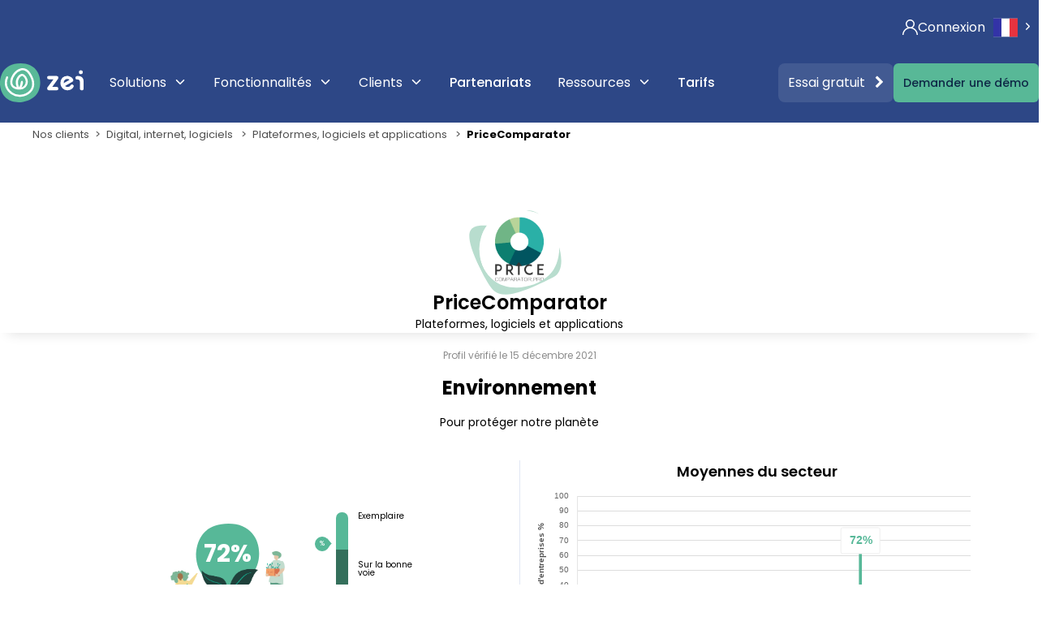

--- FILE ---
content_type: text/html; charset=UTF-8
request_url: https://zei-world.com/pro/1385
body_size: 102397
content:
<!doctype html>
<!--[if lt IE 7]>
<html class="no-js lt-ie9 lt-ie8 lt-ie7" lang="fr" xmlns="http://www.w3.org/1999/xhtml"><![endif]-->
<!--[if IE 7]>
<html class="no-js lt-ie9 lt-ie8" lang="fr" xmlns="http://www.w3.org/1999/xhtml"><![endif]-->
<!--[if IE 8]>
<html class="no-js lt-ie9" lang="fr" xmlns="http://www.w3.org/1999/xhtml"> <![endif]-->
<!--[if gt IE 8]><!-->
  <html
  class="no-js" lang="fr" xmlns="http://www.w3.org/1999/xhtml"> <!--<![endif]-->
  <head>
    <meta charset="utf-8">
    <meta http-equiv="X-UA-Compatible" content="IE=edge,chrome=1">
    <meta name="cf-2fa-verify" content="7b90fb15b1b3821">
    <title>
          PriceComparator
    -
    découvrez leur profil RSE
    - Zei
    </title>

        <meta name="description" content="Afficher le profil public de Pricecomparator. Zei - premier accélérateur d'écologie : facilitez, rentabilisez et valorisez vos engagements environnementaux.">
    <meta name="revisit-after" content="2 days">

    <meta property="og:title" content="Découvrez notre profil Zei" />
    <meta property="og:description" content="Visitez la vitrine de nos engagements environnementaux." />
    <meta property="og:type" content="website" />
    <meta property="og:url" content="https://zei-world.com/pro/1385" />
    <meta property="og:image" content="https://zei-world.com/profile/organization/1385/share/1770023422" />
    <meta property="og:image:width" content="1200" />
    <meta property="og:image:height" content="630" />
    <meta property="fb:app_id" content="657190621106721" />

    <meta name="twitter:card" content="summary_large_image" />
    <meta name="twitter:site" content="@Zei_world" />
    <meta name="twitter:creator" content="@Zei_world" />
    <meta name="twitter:title" content="Découvrez notre profil Zei" />
    <meta name="twitter:description" content="Visitez la vitrine de nos engagements environnementaux." />
    <meta name="twitter:image" content="https://zei-world.com/profile/organization/1385/share/1770023422" />
    <meta name="twitter:image:alt" content="Nos engagements environnementaux." />

    
          <meta name="sentry-trace" content="1472f65e240a421daa12b8c7efa91002-47eafe05269d4a2b" />
    
          <meta name="viewport" content="width=device-width, initial-scale=1"/>
              <link rel="canonical" href="https://zei-world.com/pro/1385">
    
    <link rel="apple-touch-icon" href="/assets/icons/icon144.png">
    <link rel="icon" type="image/x-icon" href="/favicon.ico"/>
    <link rel="preconnect" href="https://fonts.googleapis.com">
    <link rel="preconnect" href="https://fonts.gstatic.com" crossorigin>
    <link href="https://fonts.googleapis.com/css2?family=Poppins:ital,wght@0,400;0,500;0,600;0,700;1,400;1,500;1,600;1,700&display=swap" rel="stylesheet">
    <link rel="stylesheet" href="https://cdnjs.cloudflare.com/ajax/libs/jqueryui/1.12.1/jquery-ui.min.css" integrity="sha256-rByPlHULObEjJ6XQxW/flG2r+22R5dKiAoef+aXWfik=" crossorigin="anonymous"/>
    <link rel="stylesheet" href="https://maxcdn.bootstrapcdn.com/font-awesome/4.7.0/css/font-awesome.min.css" integrity="sha384-wvfXpqpZZVQGK6TAh5PVlGOfQNHSoD2xbE+QkPxCAFlNEevoEH3Sl0sibVcOQVnN" crossorigin="anonymous"/>

          <link rel="stylesheet" href="/assets-vite/main-C9-qbxWR.css"/><link rel="stylesheet" href="/assets-vite/picture-round-kfYUlydp.css"/><link rel="stylesheet" href="/assets-vite/socials-TJ86haLA.css"/><link rel="stylesheet" href="/assets-vite/box-Dbf4WD4o.css"/><link rel="stylesheet" href="/assets-vite/svg-BnrS6O4G.css"/><link rel="stylesheet" href="/assets-vite/absolute-D6OWT3PA.css"/><link rel="stylesheet" href="/assets-vite/helper-DtFcrHqF.css"/><link rel="stylesheet" href="/assets-vite/breadcrumb-ChteXXiU.css"/><link rel="stylesheet" href="/assets-vite/container-B7tapUfO.css"/><link rel="stylesheet" href="/assets-vite/intro-BJg2wAyC.css"/><link rel="stylesheet" href="/assets-vite/ratio-C4_QHNbo.css"/><link rel="modulepreload" href="/assets-vite/fixedContainer-DknDLRNe.js"/><link rel="stylesheet" href="/assets-vite/fixedContainer-By6aneGW.css"/><link rel="modulepreload" href="/assets-vite/_sentry-release-injection-file-BNb8i8sH.js"/><link rel="modulepreload" href="/assets-vite/constants-Dei1SX38.js"/><link rel="modulepreload" href="/assets-vite/modalV2-CW01w6_3.js"/><link rel="stylesheet" href="/assets-vite/modalV2-DW3DpsC-.css"/><link rel="modulepreload" href="/assets-vite/modal-BV0wQI_t.js"/><link rel="stylesheet" href="/assets-vite/modal-Dq5Z9Aop.css"/><link rel="modulepreload" href="/assets-vite/progress-check-DNHwkPeO.js"/><link rel="stylesheet" href="/assets-vite/progress-check-B0FK_3IK.css"/><link rel="modulepreload" href="/assets-vite/progress-radial-DZXURFca.js"/><link rel="stylesheet" href="/assets-vite/progress-radial-acAPoauH.css"/><link rel="modulepreload" href="/assets-vite/progress-number-DlsBg1zh.js"/><link rel="stylesheet" href="/assets-vite/progress-number-D6X64Tfg.css"/><link rel="modulepreload" href="/assets-vite/collapsible-CiX2_u50.js"/><link rel="stylesheet" href="/assets-vite/collapsible-Ccda6KkX.css"/>
      <script type="module" src="/assets-vite/showcase/entrypoints/main-DL8BqMFf.js" defer></script>
    
    <link rel="stylesheet" href="/assets-vite/tailwind-lFXkzg_H.css"/>
    <script type="module" src="/assets-vite/shared/tailwind-Bi5qE24s.js" defer></script>

            
    
    <link rel="stylesheet" href="/assets-vite/show-score-fdAg7nKa.css"/><link rel="stylesheet" href="/assets-vite/pictogram-CwFIeu7e.css"/><link rel="stylesheet" href="/assets-vite/logo-D2NtpoMM.css"/><link rel="stylesheet" href="/assets-vite/body-QdmGrptc.css"/><link rel="stylesheet" href="/assets-vite/zei-header-DN2uQy7g.css"/><link rel="stylesheet" href="/assets-vite/score-BiCV7tp0.css"/><link rel="stylesheet" href="/assets-vite/block-CJct0Yza.css"/><link rel="stylesheet" href="/assets-vite/line-BpCNAW6G.css"/><link rel="stylesheet" href="/assets-vite/splash-container-DuTk_Wbw.css"/><link rel="stylesheet" href="/assets-vite/score-bar-rIyS6Xn0.css"/><link rel="stylesheet" href="/assets-vite/sdg-BTpbUQuX.css"/><link rel="stylesheet" href="/assets-vite/flex-DorA2DPV.css"/><link rel="stylesheet" href="/assets-vite/zeixperts-DHxHnbdI.css"/><link rel="stylesheet" href="/assets-vite/bullet-CHBt98mf.css"/><link rel="modulepreload" href="/assets-vite/nav-pro-kghrgrwS.js"/><link rel="stylesheet" href="/assets-vite/nav-pro-BHI7bgDp.css"/><link rel="modulepreload" href="/assets-vite/nav-Db5u1XpD.js"/><link rel="stylesheet" href="/assets-vite/nav-DoYaOwtP.css"/><link rel="modulepreload" href="/assets-vite/sectiondion-DRycqVry.js"/><link rel="stylesheet" href="/assets-vite/sectiondion-BAD9V1kf.css"/><link rel="modulepreload" href="/assets-vite/pro/entrypoints/registration/confirm-D0XaImit.js"/><link rel="stylesheet" href="/assets-vite/confirm-CQilXi2N.css"/><link rel="modulepreload" href="/assets-vite/progress-bar-2-BEuPUz2N.js"/><link rel="stylesheet" href="/assets-vite/progress-bar-2-CopQF0aZ.css"/><link rel="modulepreload" href="/assets-vite/pro/entrypoints/organization/confirm_information-CbwFm8-R.js"/><link rel="stylesheet" href="/assets-vite/confirm_information-3khE8hTu.css"/><link rel="modulepreload" href="/assets-vite/gallery-bar-Crsb6Jix.js"/><link rel="stylesheet" href="/assets-vite/gallery-bar-Cuc4rPOV.css"/><link rel="modulepreload" href="/assets-vite/tabs-DdaEzSYX.js"/><link rel="stylesheet" href="/assets-vite/tabs-D-tKbPfj.css"/><link rel="modulepreload" href="/assets-vite/popover-DB64fH_d.js"/><link rel="stylesheet" href="/assets-vite/popover-BD--PLUF.css"/><link rel="modulepreload" href="/assets-vite/util-DHAsqT1m.js"/>
    <link rel="stylesheet" href="/assets-vite/index-3Aw9yRiI.css"/><link rel="modulepreload" href="/assets-vite/client-CQySHBUA.js"/><link rel="modulepreload" href="/assets-vite/_commonjsHelpers-BOOOr_i4.js"/><link rel="modulepreload" href="/assets-vite/TwigData-Bm59GgFm.js"/><link rel="modulepreload" href="/assets-vite/ScoreDistributionGraph-b0nMmy3t.js"/><link rel="stylesheet" href="/assets-vite/ScoreDistributionGraph-D6Shu11Q.css"/><link rel="modulepreload" href="/assets-vite/index-DSwgfNz2.js"/><link rel="modulepreload" href="/assets-vite/chart-BF7-eUK3.js"/><link rel="modulepreload" href="/assets-vite/chartjs-plugin-annotation.esm-CuNlxbfR.js"/><link rel="modulepreload" href="/assets-vite/chartjs-adapter-date-fns.esm-Dm2S2CI2.js"/><link rel="modulepreload" href="/assets-vite/index-D7pzq8iQ.js"/><link rel="modulepreload" href="/assets-vite/index-BhbtqB9G.js"/><link rel="modulepreload" href="/assets-vite/index-DQaic0_d.js"/><link rel="modulepreload" href="/assets-vite/index-D5Mzeqhm.js"/><link rel="modulepreload" href="/assets-vite/index-BfB3S8oE.js"/><link rel="modulepreload" href="/assets-vite/index-CvOF1fGb.js"/><link rel="modulepreload" href="/assets-vite/setPrototypeOf-DiOlr_ig.js"/><link rel="modulepreload" href="/assets-vite/defineProperty-KRXDuAGz.js"/><link rel="modulepreload" href="/assets-vite/useTranslation-Dr8AqHR6.js"/><link rel="modulepreload" href="/assets-vite/i18nInstance-lNh771vK.js"/><link rel="modulepreload" href="/assets-vite/i18n-7RZLq1l6.js"/>

    <script src="https://code.jquery.com/jquery-3.3.1.min.js" integrity="sha256-FgpCb/KJQlLNfOu91ta32o/NMZxltwRo8QtmkMRdAu8=" crossorigin="anonymous"></script>
    <script src="https://cdnjs.cloudflare.com/ajax/libs/popper.js/1.12.9/umd/popper.min.js" integrity="sha384-ApNbgh9B+Y1QKtv3Rn7W3mgPxhU9K/ScQsAP7hUibX39j7fakFPskvXusvfa0b4Q" crossorigin="anonymous"></script>
    <script src="https://cdnjs.cloudflare.com/ajax/libs/jqueryui/1.12.1/jquery-ui.min.js" integrity="sha256-KM512VNnjElC30ehFwehXjx1YCHPiQkOPmqnrWtpccM=" crossorigin="anonymous"></script>

        <script type="text/javascript" src="https://cdn.weglot.com/weglot.min.js"></script>
    <script>
      if ('wg_bf44e51f9980c7ac8ba9cacaa1d82b562') {
        Weglot.initialize({
          api_key: 'wg_bf44e51f9980c7ac8ba9cacaa1d82b562',
          switchers: [
            {
              style: {
                with_name: false,
                full_name: false,
                is_dropdown: true,
                with_flags: true,
                flag_type: "rectangle_mat"
              },
              location: {
                target: ".header__lang",
                sibling: null
              }
            },
            {
              style: {
                with_name: false,
                full_name: false,
                is_dropdown: true,
                with_flags: true,
                flag_type: "rectangle_mat"
              },
              location: {
                target: ".header__lang--mobile",
                sibling: null
              }
            }
          ]
        });
      }
    </script>

    <script type="module" src="/assets-vite/libs/posthog-CVh0pudS.js" defer></script>

          <!-- Google Tag Manager -->
      <script>
        (function (w, d, s, l, i) {
          w[l] = w[l] || [];
          w[l].push({'gtm.start': new Date().getTime(), event: 'gtm.js'});
          var f = d.getElementsByTagName(s)[0],
            j = d.createElement(s),
            dl = l != 'dataLayer' ? '&l=' + l : '';
          j.async = true;
          j.src = 'https://www.googletagmanager.com/gtm.js?id=' + i + dl;
          f.parentNode.insertBefore(j, f);
        })(window, document, 'script', 'dataLayer','GTM-KG4VTJC');
      </script>
      <!-- End Google Tag Manager -->
    
                
    <script>
        $(function() {
            function getUTMParameters() {
                const urlParams = new URLSearchParams(window.location.search);
                return {
                    utm_source: urlParams.get('utm_source'),
                    utm_medium: urlParams.get('utm_medium'),
                    utm_campaign: urlParams.get('utm_campaign')
                };
            }

            function getCookie(name) {
                const value = `; ${document.cookie}`;
                const parts = value.split(`; ${name}=`);
                if (parts.length === 2) return parts.pop().split(';').shift();
                return null;
            }

            const axeptioCookie = getCookie("axeptio_cookies");
            const UTMParams = getUTMParameters();

            if (axeptioCookie) {
                try {
                    const parsedCookie = JSON.parse(decodeURIComponent(axeptioCookie));
                    const googleAnalytics = parsedCookie?.google_analytics ?? false;

                    if (googleAnalytics) {
                        UTMParams.utm_source && setCookie('utm_source', UTMParams.utm_source, 1);
                        UTMParams.utm_medium && setCookie('utm_medium', UTMParams.utm_medium, 1);
                        UTMParams.utm_campaign && setCookie('utm_campaign', UTMParams.utm_campaign, 1);
                    }
                } catch(e) {
                    console.log('Erreur lors du parsing du cookie', e)
                }
            } else {
                if (window._axcb) {
                    window._axcb.push(function(axeptio) {
                        axeptio.on('cookies:complete', function (choices) {
                            if (choices.google_analytics) {
                                UTMParams.utm_source && setCookie('utm_source', UTMParams.utm_source, 1);
                                UTMParams.utm_medium && setCookie('utm_medium', UTMParams.utm_medium, 1);
                                UTMParams.utm_campaign && setCookie('utm_campaign', UTMParams.utm_campaign, 1);
                            }
                        })
                    })
                }
            }
        })
    </script>

    <script src="https://www.google.com/recaptcha/api.js" async defer></script>
    <script type="module" src="/assets-vite/pro/entrypoints/organization/show-score-Docykevg.js" defer></script>
    <script type="module" src="/assets-vite/react/pages/Profile/index-gjTfeVeF.js" defer></script>
    </head>
        <body data-email="" class="
            body 
                                                                    " style="--sidebar-width:5rem">

    <!--[if lt IE 8]>
                    <p class="browserupgrade">You are using an <strong>outdated</strong> browser.
                    Please <a href="https://browsehappy.com/">upgrade your browser</a> to improve your experience.</p>
                <![endif]-->

          <!-- Google Tag Manager (noscript) -->
      <noscript>
        <iframe src="https://www.googletagmanager.com/ns.html?id=GTM-KG4VTJC" height="0" width="0" style="display:none;visibility:hidden"></iframe>
      </noscript>
      <!-- End Google Tag Manager (noscript) -->
    
        
<div class="flashbags">
                                                </div>

            
<div id="banner-showcase" class="tw-hidden tw-sticky md:tw-relative tw-z-10 tw-top-0  tw-py-2 tw-bg-white tw-text-base tw-text-black md:-tw-translate-y-full tw-duration-300 tw-transition-all tw-font-semibold">
    <div class="tw-container tw-mx-auto">
        <div class="tw-flex tw-justify-center tw-gap-4 tw-items-center">
            <p class="tw-hidden tw-text-base md:tw-block" data-banner-text>Vente, relation client, bonnes pratiques, gestion de trésorerie</p>
            <div class="tw-flex tw-gap-2 tw-items-center md:tw-hidden">
                <a class="tw-text-zei-neon-blue-500 tw-text-base hocus:tw-text-zei-neon-blue-500" href="#" data-banner-link data-banner-text>Vente, relation client, bonnes pratiques, gestion de trésorerie</a>
                <span class="fa fa-chevron-right tw-text-zei-neon-blue-500"></span>
            </div>
            <a class="tw-hidden md:tw-block tw-text-white tw-transition-colors hocus:tw-text-white hocus:tw-bg-zei-neon-blue-500 tw-font-semibold tw-rounded-lg tw-px-8 tw-py-1 tw-bg-zei-neon-blue-600" data-banner-link href="#" data-banner-link-text>S'inscrire au webinaire</a>
        </div>
    </div>
</div>

<div class="header header_offline  tw-z-[51] tw-relative">
    <div class="header__small-content tw-translate-x-5 tw-container tw-w-full tw-justify-end !tw-hidden md:!tw-flex !tw-static !tw-h-auto !tw-opacity-100">
        <a href="/login" class="md:!tw-flex link link_color-white tw-items-center tw-gap-x-2 hover:!tw-text-zei-green-400 tw-group/link">
                <svg class="tw-fill-white group-hover/link:tw-fill-zei-green-400" xmlns="http://www.w3.org/2000/svg" width="19" height="19" viewBox="0 0 19 19" fill="none">
<path d="M16.2175 12.2825C15.1828 11.2478 13.9512 10.4818 12.6075 10.0181C14.0467 9.02689 14.9922 7.36799 14.9922 5.49219C14.9922 2.4638 12.5284 0 9.5 0C6.47162 0 4.00781 2.4638 4.00781 5.49219C4.00781 7.36799 4.95332 9.02689 6.39253 10.0181C5.0488 10.4818 3.81722 11.2478 2.7825 12.2825C0.988186 14.0768 0 16.4625 0 19H1.48438C1.48438 14.5802 5.08016 10.9844 9.5 10.9844C13.9198 10.9844 17.5156 14.5802 17.5156 19H19C19 16.4625 18.0118 14.0768 16.2175 12.2825ZM9.5 9.5C7.2901 9.5 5.49219 7.70213 5.49219 5.49219C5.49219 3.28225 7.2901 1.48438 9.5 1.48438C11.7099 1.48438 13.5078 3.28225 13.5078 5.49219C13.5078 7.70213 11.7099 9.5 9.5 9.5Z" />
</svg>
            <span class=" tw-text-base">Connexion</span>
        </a>
        <div class="header__lang"></div>
    </div>
</div>

<header id="header-showcase" data-stuck="false" class="header header_offline tw-sticky -tw-top-1  tw-transition-colors tw-duration-300 tw-z-50" data-burger-parent="0">
<div class="header__content tw-mx-auto sm:tw-container xl:tw-mx-auto md:tw-mx-8 xl:tw-container lg:tw-px-0">        <div class="header__content-mobile">
            <a class="header__item header__item_brand" href="/">
                <div class="header__title">
                    <img src="/assets/svg/logo_zei_white.svg" class="header__brand header__brand_larger" alt="retour à la page d'accueil">
                </div>
            </a>
            <div class="tw-flex tw-items-center tw-gap-1">
    <div class="header__lang--mobile md:tw-hidden"></div>
    <div  class="burger" data-burger="0">
        <div class="burger__container">
            <div class="burger__inner"></div>
        </div>
    </div>
</div>        </div>

        




<div class="header__menu ">
    <nav class="header__nav tw-mt-8 md:tw-mt-0 tw-space-y-2 md:tw-space-y-0 md:tw-space-x-2 !tw-font-medium">
            <div class="dropdown dropdown_on-section-header  dropdown_on-section-header_offline" >
        <button type="button" class="dropdown_on-section-header__button tw-space-x-2 tw-flex tw-items-center 
            " id="dropdownResult-0" data-dropdown="button" data-stop-propagation="click" aria-expanded="false">
            <span>
                                Solutions
                        </span>
            <div class="dropdown_on-section-header__button-arrow tw-flex tw-justify-center" aria-hidden="true">
                <svg xmlns="http://www.w3.org/2000/svg" width="18" height="18" viewbox="0 0 24 24" fill="none" stroke="currentColor" stroke-width="2" stroke-linecap="round" stroke-linejoin="round" class="lucide lucide-chevron-down-icon lucide-chevron-down"><path d="m6 9 6 6 6-6"/></svg>
            </div>
        </button>
        <div class="dropdown__menu dropdown_on-section-header__menu" data-dropdown="menu">
            <div class="tw-shadow tw-rounded-lg tw-bg-white">
    <div class="tw-py-4 tw-px-8 tw-rounded-t-lg tw-border-b tw-border-solid tw-border-x-0 tw-border-t-0 tw-border-b-fg-slate-200 tw-bg-fg-slate">
        <span class="tw-text-lg tw-font-semibold tw-text-black">Toutes nos solutions, adaptées à vos besoins !</span>
    </div>

    <div class="tw-p-5">
        <nav class="tw-grid tw-gap-2 md:tw-grid-cols-2">
                            <a href="/solutions/compliance" class="tw-border tw-w-full hocus:tw-text-fg-neon-blue-700 active:tw-text-fg-neon-blue-700 tw-p-4 tw-group tw-transition-all tw-duration-150 tw-ease-in tw-text-black tw-border-solid tw-border-transparent hocus:tw-bg-fg-slate tw-flex tw-gap-5 hover:tw-border-slate-200 tw-rounded-lg">
    <div>
        <div class="tw-text-white tw-rounded-lg tw-from-fg-neon-blue-900 tw-bg-gradient-to-b tw-to-fg-neon-blue-600 tw-flex tw-items-center tw-justify-center tw-size-11">
            <svg xmlns="http://www.w3.org/2000/svg" width="24" height="24" viewBox="0 0 24 24" fill="none" stroke="currentColor" stroke-width="2" stroke-linecap="round" stroke-linejoin="round" class="lucide lucide-file-check-icon lucide-file-check"><path d="M15 2H6a2 2 0 0 0-2 2v16a2 2 0 0 0 2 2h12a2 2 0 0 0 2-2V7Z"/><path d="M14 2v4a2 2 0 0 0 2 2h4"/><path d="m9 15 2 2 4-4"/></svg>
        </div>
    </div>
    <div class="tw-flex tw-flex-col tw-flex-1 tw-gap-2">
        <span class="tw-font-semibold group-hocus:tw-text-fg-neon-blue-700">Répondre à ses besoins réglementaires</span>
        <span class="tw-text-xs tw-text-fg-grey500 group-hover:tw-text-fg-grey500">Conformité et réglementation</span>
    </div>

    <svg xmlns="http://www.w3.org/2000/svg" width="24" height="24" viewbox="0 0 24 24" fill="none" stroke="currentColor" stroke-width="2" stroke-linecap="round" stroke-linejoin="round" class="group-hocus:tw-text-fg-neon-blue-700 tw-text-fg-grey500 tw-shrink-0 group-hover:-tw-translate-x-2 tw-transition-transform tw-ease-in tw-duration-150 lucide lucide-arrow-right-icon lucide-arrow-right"><path d="M5 12h14"/><path d="m12 5 7 7-7 7"/></svg>
</a>
                            <a href="/solutions/carbon" class="tw-border tw-w-full hocus:tw-text-fg-neon-blue-700 active:tw-text-fg-neon-blue-700 tw-p-4 tw-group tw-transition-all tw-duration-150 tw-ease-in tw-text-black tw-border-solid tw-border-transparent hocus:tw-bg-fg-slate tw-flex tw-gap-5 hover:tw-border-slate-200 tw-rounded-lg">
    <div>
        <div class="tw-text-white tw-rounded-lg tw-from-fg-neon-blue-900 tw-bg-gradient-to-b tw-to-fg-neon-blue-600 tw-flex tw-items-center tw-justify-center tw-size-11">
            <svg xmlns="http://www.w3.org/2000/svg" width="24" height="24" viewBox="0 0 24 24" fill="none" stroke="currentColor" stroke-width="2" stroke-linecap="round" stroke-linejoin="round" class="lucide lucide-leaf-icon lucide-leaf"><path d="M11 20A7 7 0 0 1 9.8 6.1C15.5 5 17 4.48 19 2c1 2 2 4.18 2 8 0 5.5-4.78 10-10 10Z"/><path d="M2 21c0-3 1.85-5.36 5.08-6C9.5 14.52 12 13 13 12"/></svg>
        </div>
    </div>
    <div class="tw-flex tw-flex-col tw-flex-1 tw-gap-2">
        <span class="tw-font-semibold group-hocus:tw-text-fg-neon-blue-700">Piloter sa stratégie carbone</span>
        <span class="tw-text-xs tw-text-fg-grey500 group-hover:tw-text-fg-grey500">Réduction des émissions</span>
    </div>

    <svg xmlns="http://www.w3.org/2000/svg" width="24" height="24" viewbox="0 0 24 24" fill="none" stroke="currentColor" stroke-width="2" stroke-linecap="round" stroke-linejoin="round" class="group-hocus:tw-text-fg-neon-blue-700 tw-text-fg-grey500 tw-shrink-0 group-hover:-tw-translate-x-2 tw-transition-transform tw-ease-in tw-duration-150 lucide lucide-arrow-right-icon lucide-arrow-right"><path d="M5 12h14"/><path d="m12 5 7 7-7 7"/></svg>
</a>
                            <a href="/solutions/csrd" class="tw-border tw-w-full hocus:tw-text-fg-neon-blue-700 active:tw-text-fg-neon-blue-700 tw-p-4 tw-group tw-transition-all tw-duration-150 tw-ease-in tw-text-black tw-border-solid tw-border-transparent hocus:tw-bg-fg-slate tw-flex tw-gap-5 hover:tw-border-slate-200 tw-rounded-lg">
    <div>
        <div class="tw-text-white tw-rounded-lg tw-from-fg-neon-blue-900 tw-bg-gradient-to-b tw-to-fg-neon-blue-600 tw-flex tw-items-center tw-justify-center tw-size-11">
            <svg xmlns="http://www.w3.org/2000/svg" width="24" height="24" viewBox="0 0 24 24" fill="none" stroke="currentColor" stroke-width="2" stroke-linecap="round" stroke-linejoin="round" class="lucide lucide-file-text-icon lucide-file-text"><path d="M15 2H6a2 2 0 0 0-2 2v16a2 2 0 0 0 2 2h12a2 2 0 0 0 2-2V7Z"/><path d="M14 2v4a2 2 0 0 0 2 2h4"/><path d="M10 9H8"/><path d="M16 13H8"/><path d="M16 17H8"/></svg>
        </div>
    </div>
    <div class="tw-flex tw-flex-col tw-flex-1 tw-gap-2">
        <span class="tw-font-semibold group-hocus:tw-text-fg-neon-blue-700">Réaliser son reporting CSRD</span>
        <span class="tw-text-xs tw-text-fg-grey500 group-hover:tw-text-fg-grey500">Rapports de durabilité</span>
    </div>

    <svg xmlns="http://www.w3.org/2000/svg" width="24" height="24" viewbox="0 0 24 24" fill="none" stroke="currentColor" stroke-width="2" stroke-linecap="round" stroke-linejoin="round" class="group-hocus:tw-text-fg-neon-blue-700 tw-text-fg-grey500 tw-shrink-0 group-hover:-tw-translate-x-2 tw-transition-transform tw-ease-in tw-duration-150 lucide lucide-arrow-right-icon lucide-arrow-right"><path d="M5 12h14"/><path d="m12 5 7 7-7 7"/></svg>
</a>
                            <a href="/solutions/suppliers" class="tw-border tw-w-full hocus:tw-text-fg-neon-blue-700 active:tw-text-fg-neon-blue-700 tw-p-4 tw-group tw-transition-all tw-duration-150 tw-ease-in tw-text-black tw-border-solid tw-border-transparent hocus:tw-bg-fg-slate tw-flex tw-gap-5 hover:tw-border-slate-200 tw-rounded-lg">
    <div>
        <div class="tw-text-white tw-rounded-lg tw-from-fg-neon-blue-900 tw-bg-gradient-to-b tw-to-fg-neon-blue-600 tw-flex tw-items-center tw-justify-center tw-size-11">
            <svg xmlns="http://www.w3.org/2000/svg" width="24" height="24" viewBox="0 0 24 24" fill="none" stroke="currentColor" stroke-width="2" stroke-linecap="round" stroke-linejoin="round" class="lucide lucide-users-icon lucide-users"><path d="M16 21v-2a4 4 0 0 0-4-4H6a4 4 0 0 0-4 4v2"/><path d="M16 3.128a4 4 0 0 1 0 7.744"/><path d="M22 21v-2a4 4 0 0 0-3-3.87"/><circle cx="9" cy="7" r="4"/></svg>
        </div>
    </div>
    <div class="tw-flex tw-flex-col tw-flex-1 tw-gap-2">
        <span class="tw-font-semibold group-hocus:tw-text-fg-neon-blue-700">Evaluer ses fournisseurs</span>
        <span class="tw-text-xs tw-text-fg-grey500 group-hover:tw-text-fg-grey500">Gestion des parties prenantes</span>
    </div>

    <svg xmlns="http://www.w3.org/2000/svg" width="24" height="24" viewbox="0 0 24 24" fill="none" stroke="currentColor" stroke-width="2" stroke-linecap="round" stroke-linejoin="round" class="group-hocus:tw-text-fg-neon-blue-700 tw-text-fg-grey500 tw-shrink-0 group-hover:-tw-translate-x-2 tw-transition-transform tw-ease-in tw-duration-150 lucide lucide-arrow-right-icon lucide-arrow-right"><path d="M5 12h14"/><path d="m12 5 7 7-7 7"/></svg>
</a>
                            <a href="/solutions/going_further" class="tw-border tw-w-full hocus:tw-text-fg-neon-blue-700 active:tw-text-fg-neon-blue-700 tw-p-4 tw-group tw-transition-all tw-duration-150 tw-ease-in tw-text-black tw-border-solid tw-border-transparent hocus:tw-bg-fg-slate tw-flex tw-gap-5 hover:tw-border-slate-200 tw-rounded-lg">
    <div>
        <div class="tw-text-white tw-rounded-lg tw-from-fg-neon-blue-900 tw-bg-gradient-to-b tw-to-fg-neon-blue-600 tw-flex tw-items-center tw-justify-center tw-size-11">
            <svg xmlns="http://www.w3.org/2000/svg" width="24" height="24" viewBox="0 0 24 24" fill="none" stroke="currentColor" stroke-width="2" stroke-linecap="round" stroke-linejoin="round" class="lucide lucide-trending-up-icon lucide-trending-up"><path d="M16 7h6v6"/><path d="m22 7-8.5 8.5-5-5L2 17"/></svg>
        </div>
    </div>
    <div class="tw-flex tw-flex-col tw-flex-1 tw-gap-2">
        <span class="tw-font-semibold group-hocus:tw-text-fg-neon-blue-700">Améliorer l&#039;impact de son portefeuille d&#039;investissements</span>
        <span class="tw-text-xs tw-text-fg-grey500 group-hover:tw-text-fg-grey500">Investissement responsable</span>
    </div>

    <svg xmlns="http://www.w3.org/2000/svg" width="24" height="24" viewbox="0 0 24 24" fill="none" stroke="currentColor" stroke-width="2" stroke-linecap="round" stroke-linejoin="round" class="group-hocus:tw-text-fg-neon-blue-700 tw-text-fg-grey500 tw-shrink-0 group-hover:-tw-translate-x-2 tw-transition-transform tw-ease-in tw-duration-150 lucide lucide-arrow-right-icon lucide-arrow-right"><path d="M5 12h14"/><path d="m12 5 7 7-7 7"/></svg>
</a>
                            <a href="/solutions/launch" class="tw-border tw-w-full hocus:tw-text-fg-neon-blue-700 active:tw-text-fg-neon-blue-700 tw-p-4 tw-group tw-transition-all tw-duration-150 tw-ease-in tw-text-black tw-border-solid tw-border-transparent hocus:tw-bg-fg-slate tw-flex tw-gap-5 hover:tw-border-slate-200 tw-rounded-lg">
    <div>
        <div class="tw-text-white tw-rounded-lg tw-from-fg-neon-blue-900 tw-bg-gradient-to-b tw-to-fg-neon-blue-600 tw-flex tw-items-center tw-justify-center tw-size-11">
            <svg xmlns="http://www.w3.org/2000/svg" width="24" height="24" viewBox="0 0 24 24" fill="none" stroke="currentColor" stroke-width="2" stroke-linecap="round" stroke-linejoin="round" class="lucide lucide-sprout-icon lucide-sprout"><path d="M14 9.536V7a4 4 0 0 1 4-4h1.5a.5.5 0 0 1 .5.5V5a4 4 0 0 1-4 4 4 4 0 0 0-4 4c0 2 1 3 1 5a5 5 0 0 1-1 3"/><path d="M4 9a5 5 0 0 1 8 4 5 5 0 0 1-8-4"/><path d="M5 21h14"/></svg>
        </div>
    </div>
    <div class="tw-flex tw-flex-col tw-flex-1 tw-gap-2">
        <span class="tw-font-semibold group-hocus:tw-text-fg-neon-blue-700">Se lancer dans la RSE</span>
        <span class="tw-text-xs tw-text-fg-grey500 group-hover:tw-text-fg-grey500">Démarrer votre démarche</span>
    </div>

    <svg xmlns="http://www.w3.org/2000/svg" width="24" height="24" viewbox="0 0 24 24" fill="none" stroke="currentColor" stroke-width="2" stroke-linecap="round" stroke-linejoin="round" class="group-hocus:tw-text-fg-neon-blue-700 tw-text-fg-grey500 tw-shrink-0 group-hover:-tw-translate-x-2 tw-transition-transform tw-ease-in tw-duration-150 lucide lucide-arrow-right-icon lucide-arrow-right"><path d="M5 12h14"/><path d="m12 5 7 7-7 7"/></svg>
</a>
                            <a href="/solutions/improve" class="tw-border tw-w-full hocus:tw-text-fg-neon-blue-700 active:tw-text-fg-neon-blue-700 tw-p-4 tw-group tw-transition-all tw-duration-150 tw-ease-in tw-text-black tw-border-solid tw-border-transparent hocus:tw-bg-fg-slate tw-flex tw-gap-5 hover:tw-border-slate-200 tw-rounded-lg">
    <div>
        <div class="tw-text-white tw-rounded-lg tw-from-fg-neon-blue-900 tw-bg-gradient-to-b tw-to-fg-neon-blue-600 tw-flex tw-items-center tw-justify-center tw-size-11">
            <svg xmlns="http://www.w3.org/2000/svg" width="24" height="24" viewBox="0 0 24 24" fill="none" stroke="currentColor" stroke-width="2" stroke-linecap="round" stroke-linejoin="round" class="lucide lucide-chart-column-big-icon lucide-chart-column-big"><path d="M3 3v16a2 2 0 0 0 2 2h16"/><rect x="15" y="5" width="4" height="12" rx="1"/><rect x="7" y="8" width="4" height="9" rx="1"/></svg>
        </div>
    </div>
    <div class="tw-flex tw-flex-col tw-flex-1 tw-gap-2">
        <span class="tw-font-semibold group-hocus:tw-text-fg-neon-blue-700">Faire progresser une démarche existante</span>
        <span class="tw-text-xs tw-text-fg-grey500 group-hover:tw-text-fg-grey500">Optimisation continue</span>
    </div>

    <svg xmlns="http://www.w3.org/2000/svg" width="24" height="24" viewbox="0 0 24 24" fill="none" stroke="currentColor" stroke-width="2" stroke-linecap="round" stroke-linejoin="round" class="group-hocus:tw-text-fg-neon-blue-700 tw-text-fg-grey500 tw-shrink-0 group-hover:-tw-translate-x-2 tw-transition-transform tw-ease-in tw-duration-150 lucide lucide-arrow-right-icon lucide-arrow-right"><path d="M5 12h14"/><path d="m12 5 7 7-7 7"/></svg>
</a>
                    </nav>
    </div>
</div>
        </div>
    </div>


            <div class="dropdown dropdown_on-section-header  dropdown_on-section-header_offline" >
        <button type="button" class="dropdown_on-section-header__button tw-space-x-2 tw-flex tw-items-center 
            " id="dropdownResult-0" data-dropdown="button" data-stop-propagation="click" aria-expanded="false">
            <span>
                                Fonctionnalités
                        </span>
            <div class="dropdown_on-section-header__button-arrow tw-flex tw-justify-center" aria-hidden="true">
                <svg xmlns="http://www.w3.org/2000/svg" width="18" height="18" viewbox="0 0 24 24" fill="none" stroke="currentColor" stroke-width="2" stroke-linecap="round" stroke-linejoin="round" class="lucide lucide-chevron-down-icon lucide-chevron-down"><path d="m6 9 6 6 6-6"/></svg>
            </div>
        </button>
        <div class="dropdown__menu dropdown_on-section-header__menu" data-dropdown="menu">
            <div class="tw-shadow tw-rounded-lg tw-bg-white">
    <div class="tw-py-4 tw-px-8 tw-rounded-t-lg tw-border-b tw-border-solid tw-border-x-0 tw-border-t-0 tw-border-b-fg-slate-200 tw-bg-fg-slate">
        <span class="tw-text-lg tw-font-semibold tw-text-black">Découvrez plus de fonctionnalités</span>
    </div>

    <div class="tw-p-5">
        <nav class="tw-grid tw-gap-2 md:tw-grid-cols-1">
                            <a href="/evaluate" class="tw-border tw-w-full hocus:tw-text-fg-neon-blue-700 active:tw-text-fg-neon-blue-700 tw-p-4 tw-group tw-transition-all tw-duration-150 tw-ease-in tw-text-black tw-border-solid tw-border-transparent hocus:tw-bg-fg-slate tw-flex tw-gap-5 hover:tw-border-slate-200 tw-rounded-lg">
    <div>
        <div class="tw-text-white tw-rounded-lg tw-from-fg-neon-blue-900 tw-bg-gradient-to-b tw-to-fg-neon-blue-600 tw-flex tw-items-center tw-justify-center tw-size-11">
            <svg xmlns="http://www.w3.org/2000/svg" width="24" height="24" viewBox="0 0 24 24" fill="none" stroke="currentColor" stroke-width="2" stroke-linecap="round" stroke-linejoin="round" class="lucide lucide-file-check-icon lucide-file-check"><path d="M15 2H6a2 2 0 0 0-2 2v16a2 2 0 0 0 2 2h12a2 2 0 0 0 2-2V7Z"/><path d="M14 2v4a2 2 0 0 0 2 2h4"/><path d="m9 15 2 2 4-4"/></svg>
        </div>
    </div>
    <div class="tw-flex tw-flex-col tw-flex-1 tw-gap-2">
        <span class="tw-font-semibold group-hocus:tw-text-fg-neon-blue-700">Évaluer &amp; Communiquer</span>
        <span class="tw-text-xs tw-text-fg-grey500 group-hover:tw-text-fg-grey500">Identifiez vos impacts, centralisez votre RSE et communiquez votre ESG.</span>
    </div>

    <svg xmlns="http://www.w3.org/2000/svg" width="24" height="24" viewbox="0 0 24 24" fill="none" stroke="currentColor" stroke-width="2" stroke-linecap="round" stroke-linejoin="round" class="group-hocus:tw-text-fg-neon-blue-700 tw-text-fg-grey500 tw-shrink-0 group-hover:-tw-translate-x-2 tw-transition-transform tw-ease-in tw-duration-150 lucide lucide-arrow-right-icon lucide-arrow-right"><path d="M5 12h14"/><path d="m12 5 7 7-7 7"/></svg>
</a>
                            <a href="/pilot" class="tw-border tw-w-full hocus:tw-text-fg-neon-blue-700 active:tw-text-fg-neon-blue-700 tw-p-4 tw-group tw-transition-all tw-duration-150 tw-ease-in tw-text-black tw-border-solid tw-border-transparent hocus:tw-bg-fg-slate tw-flex tw-gap-5 hover:tw-border-slate-200 tw-rounded-lg">
    <div>
        <div class="tw-text-white tw-rounded-lg tw-from-fg-neon-blue-900 tw-bg-gradient-to-b tw-to-fg-neon-blue-600 tw-flex tw-items-center tw-justify-center tw-size-11">
            <svg xmlns="http://www.w3.org/2000/svg" width="24" height="24" viewBox="0 0 24 24" fill="none" stroke="currentColor" stroke-width="2" stroke-linecap="round" stroke-linejoin="round" class="lucide lucide-chart-pie-icon lucide-chart-pie"><path d="M21 12c.552 0 1.005-.449.95-.998a10 10 0 0 0-8.953-8.951c-.55-.055-.998.398-.998.95v8a1 1 0 0 0 1 1z"/><path d="M21.21 15.89A10 10 0 1 1 8 2.83"/></svg>
        </div>
    </div>
    <div class="tw-flex tw-flex-col tw-flex-1 tw-gap-2">
        <span class="tw-font-semibold group-hocus:tw-text-fg-neon-blue-700">Piloter &amp; Progresser</span>
        <span class="tw-text-xs tw-text-fg-grey500 group-hover:tw-text-fg-grey500">Définissez vos plans d’actions, invitez vos contributeurs et progressez dans votre RSE.</span>
    </div>

    <svg xmlns="http://www.w3.org/2000/svg" width="24" height="24" viewbox="0 0 24 24" fill="none" stroke="currentColor" stroke-width="2" stroke-linecap="round" stroke-linejoin="round" class="group-hocus:tw-text-fg-neon-blue-700 tw-text-fg-grey500 tw-shrink-0 group-hover:-tw-translate-x-2 tw-transition-transform tw-ease-in tw-duration-150 lucide lucide-arrow-right-icon lucide-arrow-right"><path d="M5 12h14"/><path d="m12 5 7 7-7 7"/></svg>
</a>
                            <a href="/federate" class="tw-border tw-w-full hocus:tw-text-fg-neon-blue-700 active:tw-text-fg-neon-blue-700 tw-p-4 tw-group tw-transition-all tw-duration-150 tw-ease-in tw-text-black tw-border-solid tw-border-transparent hocus:tw-bg-fg-slate tw-flex tw-gap-5 hover:tw-border-slate-200 tw-rounded-lg">
    <div>
        <div class="tw-text-white tw-rounded-lg tw-from-fg-neon-blue-900 tw-bg-gradient-to-b tw-to-fg-neon-blue-600 tw-flex tw-items-center tw-justify-center tw-size-11">
            <svg xmlns="http://www.w3.org/2000/svg" width="24" height="24" viewBox="0 0 24 24" fill="none" stroke="currentColor" stroke-width="2" stroke-linecap="round" stroke-linejoin="round" class="lucide lucide-network-icon lucide-network"><rect x="16" y="16" width="6" height="6" rx="1"/><rect x="2" y="16" width="6" height="6" rx="1"/><rect x="9" y="2" width="6" height="6" rx="1"/><path d="M5 16v-3a1 1 0 0 1 1-1h12a1 1 0 0 1 1 1v3"/><path d="M12 12V8"/></svg>
        </div>
    </div>
    <div class="tw-flex tw-flex-col tw-flex-1 tw-gap-2">
        <span class="tw-font-semibold group-hocus:tw-text-fg-neon-blue-700">Fédérer et Consolider</span>
        <span class="tw-text-xs tw-text-fg-grey500 group-hover:tw-text-fg-grey500">Invitez vos fournisseurs et filiales, engagez-les dans votre démarche et consolidez leurs données ESG.</span>
    </div>

    <svg xmlns="http://www.w3.org/2000/svg" width="24" height="24" viewbox="0 0 24 24" fill="none" stroke="currentColor" stroke-width="2" stroke-linecap="round" stroke-linejoin="round" class="group-hocus:tw-text-fg-neon-blue-700 tw-text-fg-grey500 tw-shrink-0 group-hover:-tw-translate-x-2 tw-transition-transform tw-ease-in tw-duration-150 lucide lucide-arrow-right-icon lucide-arrow-right"><path d="M5 12h14"/><path d="m12 5 7 7-7 7"/></svg>
</a>
                    </nav>
    </div>
</div>
        </div>
    </div>


            <div class="dropdown dropdown_on-section-header  dropdown_on-section-header_offline" >
        <button type="button" class="dropdown_on-section-header__button tw-space-x-2 tw-flex tw-items-center 
            " id="dropdownResult-0" data-dropdown="button" data-stop-propagation="click" aria-expanded="false">
            <span>
                                Clients
                        </span>
            <div class="dropdown_on-section-header__button-arrow tw-flex tw-justify-center" aria-hidden="true">
                <svg xmlns="http://www.w3.org/2000/svg" width="18" height="18" viewbox="0 0 24 24" fill="none" stroke="currentColor" stroke-width="2" stroke-linecap="round" stroke-linejoin="round" class="lucide lucide-chevron-down-icon lucide-chevron-down"><path d="m6 9 6 6 6-6"/></svg>
            </div>
        </button>
        <div class="dropdown__menu dropdown_on-section-header__menu" data-dropdown="menu">
            <div class="tw-shadow tw-rounded-lg tw-bg-white">
    <div class="tw-py-4 tw-px-8 tw-rounded-t-lg tw-border-b tw-border-solid tw-border-x-0 tw-border-t-0 tw-border-b-fg-slate-200 tw-bg-fg-slate">
        <span class="tw-text-lg tw-font-semibold tw-text-black">Clients</span>
    </div>

    <div class="tw-p-5">
        <nav class="tw-grid tw-gap-2 md:tw-grid-cols-1">
                            <a href="/ranking" class="tw-border tw-w-full hocus:tw-text-fg-neon-blue-700 active:tw-text-fg-neon-blue-700 tw-p-4 tw-group tw-transition-all tw-duration-150 tw-ease-in tw-text-black tw-border-solid tw-border-transparent hocus:tw-bg-fg-slate tw-flex tw-gap-5 hover:tw-border-slate-200 tw-rounded-lg">
    <div>
        <div class="tw-text-white tw-rounded-lg tw-from-fg-neon-blue-900 tw-bg-gradient-to-b tw-to-fg-neon-blue-600 tw-flex tw-items-center tw-justify-center tw-size-11">
            <svg xmlns="http://www.w3.org/2000/svg" width="24" height="24" viewBox="0 0 24 24" fill="none" stroke="currentColor" stroke-width="2" stroke-linecap="round" stroke-linejoin="round" class="lucide lucide-building2-icon lucide-building-2"><path d="M10 12h4"/><path d="M10 8h4"/><path d="M14 21v-3a2 2 0 0 0-4 0v3"/><path d="M6 10H4a2 2 0 0 0-2 2v7a2 2 0 0 0 2 2h16a2 2 0 0 0 2-2V9a2 2 0 0 0-2-2h-2"/><path d="M6 21V5a2 2 0 0 1 2-2h8a2 2 0 0 1 2 2v16"/></svg>
        </div>
    </div>
    <div class="tw-flex tw-flex-col tw-flex-1 tw-gap-2">
        <span class="tw-font-semibold group-hocus:tw-text-fg-neon-blue-700">Impact des clients</span>
        <span class="tw-text-xs tw-text-fg-grey500 group-hover:tw-text-fg-grey500">Découvrez comment nos clients transforment leur impact</span>
    </div>

    <svg xmlns="http://www.w3.org/2000/svg" width="24" height="24" viewbox="0 0 24 24" fill="none" stroke="currentColor" stroke-width="2" stroke-linecap="round" stroke-linejoin="round" class="group-hocus:tw-text-fg-neon-blue-700 tw-text-fg-grey500 tw-shrink-0 group-hover:-tw-translate-x-2 tw-transition-transform tw-ease-in tw-duration-150 lucide lucide-arrow-right-icon lucide-arrow-right"><path d="M5 12h14"/><path d="m12 5 7 7-7 7"/></svg>
</a>
                            <a href="/temoignages" class="tw-border tw-w-full hocus:tw-text-fg-neon-blue-700 active:tw-text-fg-neon-blue-700 tw-p-4 tw-group tw-transition-all tw-duration-150 tw-ease-in tw-text-black tw-border-solid tw-border-transparent hocus:tw-bg-fg-slate tw-flex tw-gap-5 hover:tw-border-slate-200 tw-rounded-lg">
    <div>
        <div class="tw-text-white tw-rounded-lg tw-from-fg-neon-blue-900 tw-bg-gradient-to-b tw-to-fg-neon-blue-600 tw-flex tw-items-center tw-justify-center tw-size-11">
            <svg xmlns="http://www.w3.org/2000/svg" width="24" height="24" viewBox="0 0 24 24" fill="none" stroke="currentColor" stroke-width="2" stroke-linecap="round" stroke-linejoin="round" class="lucide lucide-briefcase-icon lucide-briefcase"><path d="M16 20V4a2 2 0 0 0-2-2h-4a2 2 0 0 0-2 2v16"/><rect width="20" height="14" x="2" y="6" rx="2"/></svg>
        </div>
    </div>
    <div class="tw-flex tw-flex-col tw-flex-1 tw-gap-2">
        <span class="tw-font-semibold group-hocus:tw-text-fg-neon-blue-700">Cas clients</span>
        <span class="tw-text-xs tw-text-fg-grey500 group-hover:tw-text-fg-grey500">Témoignages et success stories</span>
    </div>

    <svg xmlns="http://www.w3.org/2000/svg" width="24" height="24" viewbox="0 0 24 24" fill="none" stroke="currentColor" stroke-width="2" stroke-linecap="round" stroke-linejoin="round" class="group-hocus:tw-text-fg-neon-blue-700 tw-text-fg-grey500 tw-shrink-0 group-hover:-tw-translate-x-2 tw-transition-transform tw-ease-in tw-duration-150 lucide lucide-arrow-right-icon lucide-arrow-right"><path d="M5 12h14"/><path d="m12 5 7 7-7 7"/></svg>
</a>
                    </nav>
    </div>
</div>
        </div>
    </div>


        <a class="header__item" href="/partnership">
            Partenariats
        </a>

            <div class="dropdown dropdown_on-section-header  dropdown_on-section-header_offline" >
        <button type="button" class="dropdown_on-section-header__button tw-space-x-2 tw-flex tw-items-center 
            " id="dropdownResult-0" data-dropdown="button" data-stop-propagation="click" aria-expanded="false">
            <span>
                                Ressources
                        </span>
            <div class="dropdown_on-section-header__button-arrow tw-flex tw-justify-center" aria-hidden="true">
                <svg xmlns="http://www.w3.org/2000/svg" width="18" height="18" viewbox="0 0 24 24" fill="none" stroke="currentColor" stroke-width="2" stroke-linecap="round" stroke-linejoin="round" class="lucide lucide-chevron-down-icon lucide-chevron-down"><path d="m6 9 6 6 6-6"/></svg>
            </div>
        </button>
        <div class="dropdown__menu dropdown_on-section-header__menu" data-dropdown="menu">
            <div class="tw-shadow tw-rounded-lg tw-bg-white">
    <div class="tw-py-4 tw-px-8 tw-rounded-t-lg tw-border-b tw-border-solid tw-border-x-0 tw-border-t-0 tw-border-b-fg-slate-200 tw-bg-fg-slate">
        <span class="tw-text-lg tw-font-semibold tw-text-black">Retrouvez tous nos contenus</span>
    </div>

    <div class="tw-p-5">
        <nav class="tw-grid tw-gap-2 md:tw-grid-cols-1">
                            <a href="/guides-infographies" class="tw-border tw-w-full hocus:tw-text-fg-neon-blue-700 active:tw-text-fg-neon-blue-700 tw-p-4 tw-group tw-transition-all tw-duration-150 tw-ease-in tw-text-black tw-border-solid tw-border-transparent hocus:tw-bg-fg-slate tw-flex tw-gap-5 hover:tw-border-slate-200 tw-rounded-lg">
    <div>
        <div class="tw-text-white tw-rounded-lg tw-from-fg-neon-blue-900 tw-bg-gradient-to-b tw-to-fg-neon-blue-600 tw-flex tw-items-center tw-justify-center tw-size-11">
            <svg xmlns="http://www.w3.org/2000/svg" width="24" height="24" viewBox="0 0 24 24" fill="none" stroke="currentColor" stroke-width="2" stroke-linecap="round" stroke-linejoin="round" class="lucide lucide-book-open-icon lucide-book-open"><path d="M12 7v14"/><path d="M3 18a1 1 0 0 1-1-1V4a1 1 0 0 1 1-1h5a4 4 0 0 1 4 4 4 4 0 0 1 4-4h5a1 1 0 0 1 1 1v13a1 1 0 0 1-1 1h-6a3 3 0 0 0-3 3 3 3 0 0 0-3-3z"/></svg>
        </div>
    </div>
    <div class="tw-flex tw-flex-col tw-flex-1 tw-gap-2">
        <span class="tw-font-semibold group-hocus:tw-text-fg-neon-blue-700">Guides &amp; infographies</span>
        <span class="tw-text-xs tw-text-fg-grey500 group-hover:tw-text-fg-grey500">Téléchargez nos contenus gratuits (Livres blancs, affiches…) autour de la RSE</span>
    </div>

    <svg xmlns="http://www.w3.org/2000/svg" width="24" height="24" viewbox="0 0 24 24" fill="none" stroke="currentColor" stroke-width="2" stroke-linecap="round" stroke-linejoin="round" class="group-hocus:tw-text-fg-neon-blue-700 tw-text-fg-grey500 tw-shrink-0 group-hover:-tw-translate-x-2 tw-transition-transform tw-ease-in tw-duration-150 lucide lucide-arrow-right-icon lucide-arrow-right"><path d="M5 12h14"/><path d="m12 5 7 7-7 7"/></svg>
</a>
                            <a href="/blog" class="tw-border tw-w-full hocus:tw-text-fg-neon-blue-700 active:tw-text-fg-neon-blue-700 tw-p-4 tw-group tw-transition-all tw-duration-150 tw-ease-in tw-text-black tw-border-solid tw-border-transparent hocus:tw-bg-fg-slate tw-flex tw-gap-5 hover:tw-border-slate-200 tw-rounded-lg">
    <div>
        <div class="tw-text-white tw-rounded-lg tw-from-fg-neon-blue-900 tw-bg-gradient-to-b tw-to-fg-neon-blue-600 tw-flex tw-items-center tw-justify-center tw-size-11">
            <svg xmlns="http://www.w3.org/2000/svg" width="24" height="24" viewBox="0 0 24 24" fill="none" stroke="currentColor" stroke-width="2" stroke-linecap="round" stroke-linejoin="round" class="lucide lucide-newspaper-icon lucide-newspaper"><path d="M15 18h-5"/><path d="M18 14h-8"/><path d="M4 22h16a2 2 0 0 0 2-2V4a2 2 0 0 0-2-2H8a2 2 0 0 0-2 2v16a2 2 0 0 1-4 0v-9a2 2 0 0 1 2-2h2"/><rect width="8" height="4" x="10" y="6" rx="1"/></svg>
        </div>
    </div>
    <div class="tw-flex tw-flex-col tw-flex-1 tw-gap-2">
        <span class="tw-font-semibold group-hocus:tw-text-fg-neon-blue-700">Blog</span>
        <span class="tw-text-xs tw-text-fg-grey500 group-hover:tw-text-fg-grey500">Retrouvez nos actualités &amp; articles autour de la législation RSE et de l’impact.</span>
    </div>

    <svg xmlns="http://www.w3.org/2000/svg" width="24" height="24" viewbox="0 0 24 24" fill="none" stroke="currentColor" stroke-width="2" stroke-linecap="round" stroke-linejoin="round" class="group-hocus:tw-text-fg-neon-blue-700 tw-text-fg-grey500 tw-shrink-0 group-hover:-tw-translate-x-2 tw-transition-transform tw-ease-in tw-duration-150 lucide lucide-arrow-right-icon lucide-arrow-right"><path d="M5 12h14"/><path d="m12 5 7 7-7 7"/></svg>
</a>
                            <a href="/resources/esg-budget-checker" class="tw-border tw-w-full hocus:tw-text-fg-neon-blue-700 active:tw-text-fg-neon-blue-700 tw-p-4 tw-group tw-transition-all tw-duration-150 tw-ease-in tw-text-black tw-border-solid tw-border-transparent hocus:tw-bg-fg-slate tw-flex tw-gap-5 hover:tw-border-slate-200 tw-rounded-lg">
    <div>
        <div class="tw-text-white tw-rounded-lg tw-from-fg-neon-blue-900 tw-bg-gradient-to-b tw-to-fg-neon-blue-600 tw-flex tw-items-center tw-justify-center tw-size-11">
            <svg xmlns="http://www.w3.org/2000/svg" width="24" height="24" viewBox="0 0 24 24" fill="none" stroke="currentColor" stroke-width="2" stroke-linecap="round" stroke-linejoin="round" class="lucide lucide-calculator-icon lucide-calculator"><rect width="16" height="20" x="4" y="2" rx="2"/><line x1="8" x2="16" y1="6" y2="6"/><line x1="16" x2="16" y1="14" y2="18"/><path d="M16 10h.01"/><path d="M12 10h.01"/><path d="M8 10h.01"/><path d="M12 14h.01"/><path d="M8 14h.01"/><path d="M12 18h.01"/><path d="M8 18h.01"/></svg>
        </div>
    </div>
    <div class="tw-flex tw-flex-col tw-flex-1 tw-gap-2">
        <span class="tw-font-semibold group-hocus:tw-text-fg-neon-blue-700">ESG Budget Checker</span>
        <span class="tw-text-xs tw-text-fg-grey500 group-hover:tw-text-fg-grey500">Estimez votre budget RSE</span>
    </div>

    <svg xmlns="http://www.w3.org/2000/svg" width="24" height="24" viewbox="0 0 24 24" fill="none" stroke="currentColor" stroke-width="2" stroke-linecap="round" stroke-linejoin="round" class="group-hocus:tw-text-fg-neon-blue-700 tw-text-fg-grey500 tw-shrink-0 group-hover:-tw-translate-x-2 tw-transition-transform tw-ease-in tw-duration-150 lucide lucide-arrow-right-icon lucide-arrow-right"><path d="M5 12h14"/><path d="m12 5 7 7-7 7"/></svg>
</a>
                            <a href="/resources/esg-navigator" class="tw-border tw-w-full hocus:tw-text-fg-neon-blue-700 active:tw-text-fg-neon-blue-700 tw-p-4 tw-group tw-transition-all tw-duration-150 tw-ease-in tw-text-black tw-border-solid tw-border-transparent hocus:tw-bg-fg-slate tw-flex tw-gap-5 hover:tw-border-slate-200 tw-rounded-lg">
    <div>
        <div class="tw-text-white tw-rounded-lg tw-from-fg-neon-blue-900 tw-bg-gradient-to-b tw-to-fg-neon-blue-600 tw-flex tw-items-center tw-justify-center tw-size-11">
            <svg xmlns="http://www.w3.org/2000/svg" width="24" height="24" viewBox="0 0 24 24" fill="none" stroke="currentColor" stroke-width="2" stroke-linecap="round" stroke-linejoin="round" class="lucide lucide-compass-icon lucide-compass"><path d="m16.24 7.76-1.804 5.411a2 2 0 0 1-1.265 1.265L7.76 16.24l1.804-5.411a2 2 0 0 1 1.265-1.265z"/><circle cx="12" cy="12" r="10"/></svg>
        </div>
    </div>
    <div class="tw-flex tw-flex-col tw-flex-1 tw-gap-2">
        <span class="tw-font-semibold group-hocus:tw-text-fg-neon-blue-700">ESG Navigator</span>
        <span class="tw-text-xs tw-text-fg-grey500 group-hover:tw-text-fg-grey500">Faites le point sur vos démarches ESG et toutes vos obligations réglementaires</span>
    </div>

    <svg xmlns="http://www.w3.org/2000/svg" width="24" height="24" viewbox="0 0 24 24" fill="none" stroke="currentColor" stroke-width="2" stroke-linecap="round" stroke-linejoin="round" class="group-hocus:tw-text-fg-neon-blue-700 tw-text-fg-grey500 tw-shrink-0 group-hover:-tw-translate-x-2 tw-transition-transform tw-ease-in tw-duration-150 lucide lucide-arrow-right-icon lucide-arrow-right"><path d="M5 12h14"/><path d="m12 5 7 7-7 7"/></svg>
</a>
                    </nav>
    </div>
</div>
        </div>
    </div>


        <a class="header__item" href="/pricing">
            Tarifs
        </a>
        <div class="tw-flex tw-gap-y-4 lg:tw-flex-row tw-w-full tw-flex-col tw-gap-x-2 tw-flex-1 tw-justify-end">
            <div class="tw-flex tw-order-2 md:tw-order-1 tw-items-center">
                <a href="/register" class="md:!tw-hidden tw-font-normal tw-text-center tw-text-base xl:!tw-block tw-w-full md:tw-w-auto md:tw-max-w-fit tw-group tw-p-3 tw-rounded-lg tw-bg-white/10 hocus:tw-bg-white/15 tw-transition-colors !tw-text-white">
                    <span class="tw-hidden md:tw-inline-block group-hover:-tw-translate-x-1 motion-reduce:group-hover:tw-translate-x-0 tw-transition-transform">
                        Essai gratuit
                    </span>
                    <span class="tw-inline-block md:tw-hidden">
                        Essayer gratuitement
                    </span>
                    <i class="fa fa-chevron-right tw-ml-2 motion-reduce:group-hover:tw-translate-x-0 tw-transition-transform group-hover:tw-translate-x-1"></i>
                </a>
            </div>
            






    <a href="https://info.zei-world.com/prendre-rdv-avec-zei" class="tw-cursor-pointer tw-inline-flex tw-items-center tw-justify-center tw-gap-2 tw-whitespace-nowrap tw-rounded-md tw-text-sm tw-font-medium tw-ring-offset-white tw-transition-colors focus-visible:tw-outline-none focus-visible:tw-ring-2 focus-visible:tw-ring-slate-950 focus-visible:tw-ring-offset-2 disabled:tw-pointer-events-none disabled:tw-opacity-50 [&amp;_svg]:tw-pointer-events-none [&amp;_svg]:tw-size-4 [&amp;_svg]:tw-shrink-0 dark:tw-ring-offset-slate-950 dark:focus-visible:tw-ring-slate-300 tw-bg-primary-background !tw-text-primary-foreground hocus:!tw-bg-primary-hover-background dark:tw-bg-primary-background tw-px-4 tw-py-2 !tw-p-3 tw-order-1 md:tw-order-2" target="_blank" >
        Demander une démo    </a>

            <a href="/login" class="tw-self-start md:tw-hidden !tw-text-white tw-underline tw-order-3">
                Connexion
            </a>
        </div>
    </nav>
</div>
    </div>

</header>
    
        <div class=" ">
        <div class="tw-flex tw-flex-col">
            
            

    <header class="zei-header">
                <div class="zei-header__breadcrumb">
            <nav aria-label="Breadcrumb" class="breadcrumb">
                <a href="/ranking/sectors" class="breadcrumb__item link">Nos clients</a>
                <a href="/ranking/sector/digital-internet-logiciels"
                   class="breadcrumb__item link">Digital, internet, logiciels
                </a>
                <a href="/ranking/activity/plateformes-logiciels-et-applications"
                   class="breadcrumb__item link">Plateformes, logiciels et applications
                </a>
                <span class="breadcrumb__item breadcrumb__item_current"
                      aria-current="page">PriceComparator</span>
            </nav>
        </div>
                <div class="zei-header__bottom ">
            <div class="zei-header__block !tw-pt-0 md:tw-pt-10 md:tw-mt-7">
                                
                                <div class="zei-container tw-pt-0 md:tw-pt-12 tw-flex tw-flex-col md:tw-flex-row tw-items-center tw-justify-center tw-gap-8 md:tw-gap-16">
                    <div>
                        <div class="picture-round picture-round_blob">
                            <div class="picture-round__slime"></div>
                            <img class="picture-round__picture" alt="PriceComparator"
                                 data-wg-notranslate="manual"
                                 src="https://static.zei-world.com/public/organizations/f4da7ec6064da0e5502941bf7a975392.jpg"/>
                        </div>
                        <div class="tw-text-center">
                                                        <h1 class="title tw-text-2xl" data-wg-notranslate="manual">
                                PriceComparator
                            </h1>
                                                        <p class="subtitle subtitle_size_lg ">
                                Plateformes, logiciels et applications
                            </p>
                        </div>
                    </div>
                                                        </div>
            </div>
        </div>
    </header>


        </div>
    </div>

            <div data-burger-parent="0">
                <div class="tabs__content">
        <div id="profil" class="tabs__panel tabs__panel_bottom-round tabs__panel_active  ">
            <div class="container container_white container__section zei-container__block tw-pt-5">
                                                        <div class="tw-m-0 tw-text-center tw-text-zei-grey-550 tw-text-xs tw-mb-4">
                        Profil vérifié le
                        15 décembre 2021
                    </div>

                                                                                                                                                                                        
                        
                        <div class="block block_fake">
                            <h2 class="title tw-text-center tw-text-2xl">
                                <strong class="title__strong title__strong_hued" style="--strong-color: #57b898">
                                    Environnement
                                </strong>
                            </h2>

                                                            <p class="subtitle subtitle_global tw-text-center tw-py-4">Pour protéger notre planète</p>
                            
                            <div class="block__container !tw-pb-8">
                                <div class="double-taste double-taste_middle-space double-taste_resp">
                                                                        <div class="double-taste__1 double-taste__1_marginless">
                                        <div class="score score_large score_1" style="--score-color:#57b898;--score-range:2">
    <div class="score__container">
        <div class="score__content">
            <div class="score__filter"></div>
            <span class="score__value">72%</span>
        </div>
        <div class="score__picture"></div>
    </div>
    <div class="score__aside">
        
<div class="score-bar "
        style=
        --score-bar-bg-color:#57b898;--score-bar-value:72%;--score-bar-range:2;
>
    <div class="score-bar__container">
        <div class="score-bar__pointer">
            <div class="score-bar__score"><span>%</span></div>
        </div>
        <div class="score-bar__bar"></div>
        <div class="score-bar__notations">
            <div class="score-bar__notation">À encourager</div>
            <div class="score-bar__notation">Sur la bonne voie</div>
            <div class="score-bar__notation">Exemplaire</div>
        </div>
    </div>
</div>    </div>
</div>                                    </div>

                                                                                                                <div class="double-taste__1 double-taste__1_marginless">
                                            <div id="score-distribution-graph-1"></div>
                                        </div>
                                                                    </div>
                            </div>
                        </div>

                                                <div class="block block_inactive block_hued" style="--color: #57b898">
                            <div class="block__container">
                                <h3 class="title title_block-mini">Détails des scores</h3>

                                <div class="sectiondion"
                                     data-sectiondion="closed"
                                     data-sectiondion-ajax="/pro/1385/load/1"
                                >
                                    <div class="sectiondion__head">
                                        <div class="sectiondion__arrow">
                                            <i class="fa fa-chevron-down"></i>
                                        </div>

                                        <div class="sectiondion__header">
                                            <div class="picture-round">
                                                <div class="picture-round__hued-blob"></div>
                                                <div class="picture-round__picture" style="background-image: url('/assets/img/pro/solutions.png');"></div>
                                            </div>

                                            <div class="sectiondion__title">
                                                Critères d&#039;évaluation Zei
                                            </div>
                                        </div>

                                        <div class="sectiondion__trigger"></div>
                                        <hr class="sectiondion__separation"/>
                                    </div>

                                    <div class="sectiondion__content">
                                        <div class="loader"></div>
                                    </div>
                                </div>
                            </div>
                        </div>
                    
                                                                                        <div class="tw-w-full md:tw-w-1/3 tw-mx-auto">
                            <article class="block">
    <div class="block__container">
        <picture>
            <source type="image/webp" srcset="/assets/img/ranking/methodo.webp" />
            <img class="tw-w-full" src="/assets/img/ranking/methodo.png" alt="Méthodologie" loading="lazy" />
        </picture>
        <div class="block__center flow">
            <div class="title tw-text-xl">Comment sont élaborés les scores ? 🤔</div>
            <div class="tw-text-sm">Du choix des critères, en passant par la vérification, on vous explique tout dans notre guide méthodologique ! 😉🌿</div>
        </div>
        






    <a href="https://hubs.ly/Q02DHx3T0" class="tw-cursor-pointer tw-inline-flex tw-items-center tw-justify-center tw-gap-2 tw-whitespace-nowrap tw-rounded-md tw-text-sm tw-font-medium tw-ring-offset-white tw-transition-colors focus-visible:tw-outline-none focus-visible:tw-ring-2 focus-visible:tw-ring-slate-950 focus-visible:tw-ring-offset-2 disabled:tw-pointer-events-none disabled:tw-opacity-50 [&amp;_svg]:tw-pointer-events-none [&amp;_svg]:tw-size-4 [&amp;_svg]:tw-shrink-0 dark:tw-ring-offset-slate-950 dark:focus-visible:tw-ring-slate-300 tw-bg-primary-background !tw-text-primary-foreground hocus:!tw-bg-primary-hover-background dark:tw-bg-primary-background tw-px-4 tw-py-2 tw-px-6 tw-py-3" target="_self" >
        Voir le guide    </a>
    </div>
</article>
                        </div>
                                                </div>
        </div>
    </div>
        </div>

        			<footer class="tw-border-t-zei-blue-825 tw-px-3 tw-border-t tw-border-t-solid tw-bg-zei-blue-825 tw-text-white tw-py-12 md:tw-py-24">
		<div class="tw-container tw-mx-auto tw-grid tw-grid-cols-1 md:tw-grid-cols-2  lg:tw-grid-cols-4 xl:tw-grid-cols-5">
			<div class="footer__content tw-pt-4 md:tw-col-span-2 lg:tw-col-span-4 xl:tw-col-span-1 tw-mb-8">
				<img src="/assets/svg/logo_zei_white.svg" loading="lazy" alt="Zei"></div>

			<div class="footer__content tw-mb-6">
			 	<div class="tw-text-white tw-text-base tw-font-semibold tw-mb-4 tw-mt-6 md:tw-mt-0">Nos solutions</div>
			<nav class="tw-flex tw-flex-col tw-gap-y-4">
				<a href="/solutions/launch" class="!tw-text-white/100 hover:!tw-text-white/70 tw-transition-colors tw-text-base">
						Se lancer dans la RSE
				</a>
				<a href="/solutions/improve" class="!tw-text-white/100 hover:!tw-text-white/70 tw-transition-colors tw-text-base">
						Faire progresser une <br> démarche existante
				</a>
				<a href="/solutions/compliance" class="!tw-text-white/100 hover:!tw-text-white/70 tw-transition-colors tw-text-base">
						Répondre à ses besoins <br> réglementaires
				</a>
				<a href="/solutions/csrd" class="!tw-text-white/100 hover:!tw-text-white/70 tw-transition-colors tw-text-base">
						Réaliser son reporting CSRD
				</a>
				<a href="/solutions/going_further" class="!tw-text-white/100 hover:!tw-text-white/70 tw-transition-colors tw-text-base">
						Améliorer l’impact de ses <br> investissements
				</a>
				<a href="/solutions/suppliers" class="!tw-text-white/100 hover:!tw-text-white/70 tw-transition-colors tw-text-base">
						Evaluer ses fournisseurs
				</a>
				<a href="/solutions/carbon" class="!tw-text-white/100 hover:!tw-text-white/70 tw-transition-colors tw-text-base">
						Piloter sa stratégie carbone
				</a>
			</nav>

		</div>


			<div class="footer__content tw-mb-6">
					<div class="tw-text-white tw-text-base tw-font-semibold tw-mb-4 tw-mt-6 md:tw-mt-0">Ressources</div>
				<nav class="tw-flex tw-flex-col tw-gap-y-4">
					<a href="/ranking/sectors" class="!tw-text-white/100 hover:!tw-text-white/70 tw-transition-colors tw-text-base">
						Comparer votre impact
					</a>
					<a href="/temoignages" class="!tw-text-white/100 hover:!tw-text-white/70 tw-transition-colors tw-text-base">
						Cas client
					</a>
							<a href="/guides-infographies/11" class="!tw-text-white/100 hover:!tw-text-white/70 tw-transition-colors tw-text-base">
						Livre blancs
					</a>
					<a href="/blog" class="!tw-text-white/100 hover:!tw-text-white/70 tw-transition-colors tw-text-base">
						Blog
					</a>
					<a href="/resources/esg-navigator" class="!tw-text-white/100 hover:!tw-text-white/70 tw-transition-colors tw-text-base">
						ESG Navigator
					</a>
					<a href="/resources/esg-budget-checker" class="!tw-text-white/100 hover:!tw-text-white/70 tw-transition-colors tw-text-base">
						ESG Budget Checker
					</a>
					<a href="/partnership" class="!tw-text-white/100 hover:!tw-text-white/70 tw-transition-colors tw-text-base">
						Partenaires
					</a>
					<a href="/pricing" class="!tw-text-white/100 hover:!tw-text-white/70 tw-transition-colors tw-text-base">
						Tarifs
					</a>
				</nav>
			</div>

			<div class="footer__content tw-mb-6">
				<div class="tw-text-white tw-text-base tw-font-semibold tw-mb-4 tw-mt-6 md:tw-mt-0">A propos</div>
				<nav class="tw-flex tw-flex-col tw-gap-y-4">
					<a href="https://info.zei-world.com/prendre-rdv-avec-zei" class="!tw-text-white/100 hover:!tw-text-white/70 tw-transition-colors tw-text-base">
						Demander une démo
					</a>
					<a href="https://www.welcometothejungle.com/fr/companies/zei" class="!tw-text-white/100 hover:!tw-text-white/70 tw-transition-colors tw-text-base">
						Nous rejoindre
					</a>
					<a href="/pros/contact" class="!tw-text-white/100 hover:!tw-text-white/70 tw-transition-colors tw-text-base">
						Nous contacter
					</a>
					<a href="/press" class="!tw-text-white/100 hover:!tw-text-white/70 tw-transition-colors tw-text-base">
						Page presse
					</a>
				</nav>
			</div>

		<div class="footer__content flow">
				<div class="flow">
					<div class="tw-text-white tw-text-base tw-font-semibold tw-mb-4 tw-mt-6 md:tw-mt-0">Inscrivez-vous</div>
					<p>Recevez l’actualité RSE, nos astuces et tous nos conseils pour améliorer votre impact !</p>
					






    <a href="/newsletter/subscribe" class="tw-cursor-pointer tw-inline-flex tw-items-center tw-justify-center tw-gap-2 tw-whitespace-nowrap tw-rounded-md tw-text-sm tw-font-medium tw-ring-offset-white tw-transition-colors focus-visible:tw-outline-none focus-visible:tw-ring-2 focus-visible:tw-ring-slate-950 focus-visible:tw-ring-offset-2 disabled:tw-pointer-events-none disabled:tw-opacity-50 [&amp;_svg]:tw-pointer-events-none [&amp;_svg]:tw-size-4 [&amp;_svg]:tw-shrink-0 dark:tw-ring-offset-slate-950 dark:focus-visible:tw-ring-slate-300 tw-bg-primary-background !tw-text-primary-foreground hocus:!tw-bg-primary-hover-background dark:tw-bg-primary-background tw-px-4 tw-py-2 tw-px-4 tw-py-3" target="_self" >
        Je m’inscris à la newsletter !    </a>
				</div>

				<div>
					<nav  class="socials ">
    <a class="socials__item social" href="https://www.linkedin.com/company/zei-world">
        <img src="/assets/img/pictos/linkedin.svg"
             alt="LinkedIn zei-world" loading="lazy" class="!tw-size-8"/>
    </a>
    <a class="socials__item social" href="https://www.instagram.com/zei.world">
        <img src="/assets/img/pictos/instagram.svg"
             alt="Instagram zei.world" loading="lazy" class="!tw-size-8"/>
    </a>
</nav>
				</div>
			</div>

		</div>

		<div class="tw-container tw-px-8 md:tw-px-4 lg:tw-px-0 tw-mt-8 md:tw-mt-16 tw-mx-auto">
			<hr class="tw-border-zei-blue-800 tw-border tw-border-solid">
			<div class="tw-flex tw-flex-col md:tw-flex-row tw-gap-y-4 md:tw-justify-between">
				<div class="tw-flex tw-gap-x-4 tw-gap-y-4 tw-flex-col md:tw-flex-row">
					<a href="/donnees" class="!tw-text-white/70 tw-transition-colors hover:!tw-text-white tw-text-sm">
						Gestion des données
					</a>
					<a href="/cgu" class="!tw-text-white/70 tw-transition-colors hover:!tw-text-white tw-text-sm">
						CGU / CGV
					</a>
				</div>
				<div>
					<span class="tw-text-zei-grey-2-200 tw-text-sm">
						Zei © 2026. Tous droits réservés.
					</span>
				</div>
			</div>
		</div>
	</footer>

    
        <div id="modals">
        
            

                
<article  id="exportModal" class="modalv2 modalv2_size_xs" tabindex="-1" data-modalo-dismiss="true">
    <div class="modalv2__dialog" role="document">
        <div class="modalv2__content">
                        <h1 class="modalv2__title title title_color_proGrey6">
                Télécharger votre rapport
            </h1>
                                <form action="/pro/1385/export/download" method="get">
            <div class="form-group">
                <label class="form__label" for="exportLocale">Choix de la langue</label>

                <div class="form__widget select">
                    <div class="select__arrow"></div>
                    <select class="select__input" id="exportLocale" name="locale">
                        <option value="fr" selected>Français</option>
                        <option value="en">Anglais</option>
                    </select>
                </div>
            </div>

            <div class="form__group">
                <button type="submit" class="button button_full_width !tw-mt-5">Télécharger</button>
            </div>
        </form>
                            <div class="modalv2__close" data-modalo-dismiss="true">
                <svg id="svg-x" class="svg svg_fit svg_color_grey"
    xmlns="http://www.w3.org/2000/svg" viewBox="0 0 100 100">
    <path class="svg__fill"
          d="M6.07,99.19a5.64,5.64,0,0,1-4-9.63L89.32,2.34a5.64,5.64,0,1,1,8,8L10.06,97.54a5.63,5.63,0,0,1-4,1.65Z"/>
    <path class="svg__fill"
          d="M93.3,99.19a5.61,5.61,0,0,1-4-1.65L2.08,10.31a5.64,5.64,0,0,1,8-8L97.29,89.57a5.64,5.64,0,0,1-4,9.62Z"/>
</svg>            </div>
                    </div>
    </div>
</article>
    </div>

    <script type="application/javascript">
      window.react_data = {
        urls: {},
        s3: {}
      };
      window.react_data.urls.base = "/";
      window.react_data.s3.enabled = "true";
      window.react_data.s3.subdomain = "";
    </script>
            
        <script type="text/javascript">
        var profileLink = "https://zei-world.com/pro/1385";
        var facebookId = "657190621106721";
    </script>


    <script>
        window.react_data.categories = '{"1":{"id":1,"label":"Environnement","color":"#57b898"}}';
        window.react_data.scores = '{"1":[72]}';
        window.react_data.categoryScores = '[{"id":4,"Environnement":78},{"id":35,"Environnement":null},{"id":55,"Environnement":null},{"id":56,"Environnement":null},{"id":78,"Environnement":null},{"id":85,"Environnement":null},{"id":96,"Environnement":null},{"id":106,"Environnement":null},{"id":123,"Environnement":null},{"id":141,"Environnement":null},{"id":146,"Environnement":null},{"id":154,"Environnement":null},{"id":166,"Environnement":null},{"id":168,"Environnement":null},{"id":171,"Environnement":null},{"id":191,"Environnement":null},{"id":206,"Environnement":null},{"id":233,"Environnement":null},{"id":241,"Environnement":33},{"id":306,"Environnement":null},{"id":315,"Environnement":null},{"id":318,"Environnement":null},{"id":329,"Environnement":null},{"id":330,"Environnement":null},{"id":331,"Environnement":null},{"id":333,"Environnement":null},{"id":337,"Environnement":null},{"id":355,"Environnement":null},{"id":369,"Environnement":null},{"id":399,"Environnement":null},{"id":400,"Environnement":null},{"id":415,"Environnement":null},{"id":434,"Environnement":null},{"id":438,"Environnement":null},{"id":612,"Environnement":null},{"id":620,"Environnement":null},{"id":671,"Environnement":null},{"id":676,"Environnement":null},{"id":682,"Environnement":33},{"id":685,"Environnement":null},{"id":691,"Environnement":30},{"id":710,"Environnement":null},{"id":715,"Environnement":null},{"id":718,"Environnement":null},{"id":725,"Environnement":11},{"id":737,"Environnement":null},{"id":738,"Environnement":36},{"id":762,"Environnement":null},{"id":805,"Environnement":null},{"id":811,"Environnement":null},{"id":836,"Environnement":3},{"id":886,"Environnement":null},{"id":896,"Environnement":5},{"id":925,"Environnement":null},{"id":933,"Environnement":null},{"id":938,"Environnement":null},{"id":947,"Environnement":100},{"id":959,"Environnement":6},{"id":966,"Environnement":null},{"id":990,"Environnement":null},{"id":994,"Environnement":5},{"id":995,"Environnement":37},{"id":998,"Environnement":null},{"id":1024,"Environnement":null},{"id":1030,"Environnement":null},{"id":1033,"Environnement":null},{"id":1044,"Environnement":null},{"id":1048,"Environnement":null},{"id":1056,"Environnement":null},{"id":1059,"Environnement":null},{"id":1060,"Environnement":null},{"id":1061,"Environnement":5},{"id":1076,"Environnement":4},{"id":1080,"Environnement":20},{"id":1083,"Environnement":5},{"id":1095,"Environnement":45},{"id":1100,"Environnement":null},{"id":1104,"Environnement":23},{"id":1106,"Environnement":null},{"id":1113,"Environnement":null},{"id":1115,"Environnement":45},{"id":1119,"Environnement":18},{"id":1133,"Environnement":null},{"id":1147,"Environnement":39},{"id":1149,"Environnement":3},{"id":1150,"Environnement":null},{"id":1161,"Environnement":null},{"id":1162,"Environnement":null},{"id":1179,"Environnement":null},{"id":1186,"Environnement":null},{"id":1187,"Environnement":null},{"id":1193,"Environnement":null},{"id":1197,"Environnement":null},{"id":1200,"Environnement":41},{"id":1205,"Environnement":4},{"id":1212,"Environnement":72},{"id":1234,"Environnement":null},{"id":1243,"Environnement":null},{"id":1288,"Environnement":null},{"id":1311,"Environnement":null},{"id":1317,"Environnement":null},{"id":1348,"Environnement":29},{"id":1351,"Environnement":null},{"id":1364,"Environnement":40},{"id":1365,"Environnement":null},{"id":1369,"Environnement":null},{"id":1370,"Environnement":null},{"id":1371,"Environnement":null},{"id":1372,"Environnement":null},{"id":1378,"Environnement":50},{"id":1380,"Environnement":null},{"id":1383,"Environnement":null},{"id":1384,"Environnement":null},{"id":1385,"Environnement":72},{"id":1386,"Environnement":null},{"id":1387,"Environnement":36},{"id":1393,"Environnement":null},{"id":1397,"Environnement":null},{"id":1404,"Environnement":null},{"id":1410,"Environnement":32},{"id":1414,"Environnement":null},{"id":1426,"Environnement":29},{"id":1430,"Environnement":16},{"id":1445,"Environnement":null},{"id":1447,"Environnement":98},{"id":1449,"Environnement":59},{"id":1482,"Environnement":73},{"id":1487,"Environnement":null},{"id":1494,"Environnement":null},{"id":1515,"Environnement":null},{"id":1523,"Environnement":null},{"id":1524,"Environnement":null},{"id":1526,"Environnement":20},{"id":1528,"Environnement":null},{"id":1534,"Environnement":null},{"id":1542,"Environnement":null},{"id":1551,"Environnement":null},{"id":1554,"Environnement":59},{"id":1566,"Environnement":null},{"id":1567,"Environnement":null},{"id":1578,"Environnement":53},{"id":1583,"Environnement":32},{"id":1586,"Environnement":null},{"id":1587,"Environnement":null},{"id":1588,"Environnement":null},{"id":1590,"Environnement":43},{"id":1593,"Environnement":55},{"id":1608,"Environnement":null},{"id":1614,"Environnement":null},{"id":1626,"Environnement":null},{"id":1629,"Environnement":null},{"id":1630,"Environnement":null},{"id":1639,"Environnement":null},{"id":1643,"Environnement":null},{"id":1646,"Environnement":null},{"id":1671,"Environnement":38},{"id":1674,"Environnement":null},{"id":1677,"Environnement":41},{"id":1682,"Environnement":null},{"id":1686,"Environnement":null},{"id":1687,"Environnement":null},{"id":1694,"Environnement":35},{"id":1704,"Environnement":null},{"id":1711,"Environnement":null},{"id":1717,"Environnement":null},{"id":1723,"Environnement":null},{"id":1725,"Environnement":null},{"id":1731,"Environnement":44},{"id":1739,"Environnement":null},{"id":1742,"Environnement":4},{"id":1747,"Environnement":null},{"id":1766,"Environnement":null},{"id":1784,"Environnement":null},{"id":1788,"Environnement":null},{"id":1806,"Environnement":27},{"id":1808,"Environnement":null},{"id":1809,"Environnement":69},{"id":1822,"Environnement":null},{"id":1828,"Environnement":null},{"id":1834,"Environnement":null},{"id":1839,"Environnement":null},{"id":1844,"Environnement":null},{"id":1845,"Environnement":null},{"id":1848,"Environnement":54},{"id":1855,"Environnement":25},{"id":1862,"Environnement":null},{"id":1866,"Environnement":null},{"id":1871,"Environnement":null},{"id":1879,"Environnement":null},{"id":1884,"Environnement":null},{"id":1888,"Environnement":null},{"id":1890,"Environnement":14},{"id":1896,"Environnement":23},{"id":1898,"Environnement":null},{"id":1910,"Environnement":null},{"id":1914,"Environnement":null},{"id":1928,"Environnement":null},{"id":1936,"Environnement":null},{"id":1937,"Environnement":null},{"id":1962,"Environnement":null},{"id":2223,"Environnement":null},{"id":2259,"Environnement":49},{"id":2261,"Environnement":94},{"id":2275,"Environnement":null},{"id":2279,"Environnement":null},{"id":2280,"Environnement":null},{"id":2281,"Environnement":87},{"id":2282,"Environnement":null},{"id":2287,"Environnement":null},{"id":2291,"Environnement":null},{"id":2308,"Environnement":30},{"id":2312,"Environnement":null},{"id":2313,"Environnement":73},{"id":2318,"Environnement":1},{"id":2320,"Environnement":null},{"id":2325,"Environnement":null},{"id":2328,"Environnement":79},{"id":2337,"Environnement":null},{"id":2340,"Environnement":null},{"id":2352,"Environnement":56},{"id":2363,"Environnement":41},{"id":2379,"Environnement":13},{"id":2401,"Environnement":30},{"id":2417,"Environnement":36},{"id":2418,"Environnement":null},{"id":2465,"Environnement":null},{"id":2470,"Environnement":67},{"id":2477,"Environnement":26},{"id":2481,"Environnement":null},{"id":2482,"Environnement":null},{"id":2484,"Environnement":1},{"id":2492,"Environnement":null},{"id":2497,"Environnement":null},{"id":2518,"Environnement":84},{"id":2529,"Environnement":80},{"id":2533,"Environnement":null},{"id":2535,"Environnement":null},{"id":2540,"Environnement":null},{"id":2544,"Environnement":null},{"id":2558,"Environnement":9},{"id":2565,"Environnement":null},{"id":2598,"Environnement":36},{"id":2599,"Environnement":null},{"id":2603,"Environnement":null},{"id":2605,"Environnement":null},{"id":2607,"Environnement":null},{"id":2611,"Environnement":95},{"id":2619,"Environnement":null},{"id":2629,"Environnement":null},{"id":2647,"Environnement":1},{"id":2657,"Environnement":75},{"id":2670,"Environnement":71},{"id":2679,"Environnement":null},{"id":2683,"Environnement":77},{"id":2686,"Environnement":1},{"id":2689,"Environnement":null},{"id":2694,"Environnement":57},{"id":2696,"Environnement":34},{"id":2700,"Environnement":77},{"id":2701,"Environnement":29},{"id":2712,"Environnement":48},{"id":2716,"Environnement":null},{"id":2717,"Environnement":97},{"id":2729,"Environnement":null},{"id":2730,"Environnement":null},{"id":2737,"Environnement":60},{"id":2748,"Environnement":null},{"id":2752,"Environnement":74},{"id":2764,"Environnement":16},{"id":2775,"Environnement":null},{"id":2785,"Environnement":null},{"id":2789,"Environnement":51},{"id":2792,"Environnement":30},{"id":2807,"Environnement":1},{"id":2839,"Environnement":null},{"id":2842,"Environnement":null},{"id":2843,"Environnement":null},{"id":2848,"Environnement":null},{"id":2855,"Environnement":null},{"id":2857,"Environnement":null},{"id":2861,"Environnement":47},{"id":2876,"Environnement":94},{"id":2880,"Environnement":null},{"id":2883,"Environnement":48},{"id":2903,"Environnement":null},{"id":2905,"Environnement":null},{"id":2914,"Environnement":null},{"id":2933,"Environnement":null},{"id":2938,"Environnement":null},{"id":2939,"Environnement":31},{"id":2941,"Environnement":null},{"id":2942,"Environnement":75},{"id":2956,"Environnement":null},{"id":2964,"Environnement":null},{"id":2969,"Environnement":null},{"id":2972,"Environnement":null},{"id":2993,"Environnement":null},{"id":3001,"Environnement":91},{"id":3006,"Environnement":82},{"id":3013,"Environnement":58},{"id":3034,"Environnement":null},{"id":3045,"Environnement":null},{"id":3046,"Environnement":null},{"id":3062,"Environnement":null},{"id":3067,"Environnement":null},{"id":3076,"Environnement":null},{"id":3083,"Environnement":null},{"id":3094,"Environnement":null},{"id":3111,"Environnement":58},{"id":3113,"Environnement":null},{"id":3124,"Environnement":24},{"id":3132,"Environnement":55},{"id":3137,"Environnement":null},{"id":3145,"Environnement":1},{"id":3147,"Environnement":null},{"id":3154,"Environnement":null},{"id":3164,"Environnement":null},{"id":3195,"Environnement":null},{"id":3202,"Environnement":null},{"id":3222,"Environnement":73},{"id":3231,"Environnement":null},{"id":3232,"Environnement":null},{"id":3234,"Environnement":null},{"id":3237,"Environnement":null},{"id":3246,"Environnement":82},{"id":3248,"Environnement":null},{"id":3261,"Environnement":null},{"id":3281,"Environnement":null},{"id":3290,"Environnement":null},{"id":3299,"Environnement":null},{"id":3304,"Environnement":null},{"id":3307,"Environnement":62},{"id":3309,"Environnement":92},{"id":3318,"Environnement":51},{"id":3339,"Environnement":null},{"id":3340,"Environnement":null},{"id":3360,"Environnement":null},{"id":3374,"Environnement":null},{"id":3381,"Environnement":null},{"id":3385,"Environnement":null},{"id":3402,"Environnement":null},{"id":3458,"Environnement":null},{"id":3469,"Environnement":10},{"id":3469,"Environnement":10},{"id":3473,"Environnement":null},{"id":3485,"Environnement":null},{"id":3487,"Environnement":null},{"id":3497,"Environnement":null},{"id":3506,"Environnement":null},{"id":3512,"Environnement":null},{"id":3514,"Environnement":54},{"id":3520,"Environnement":null},{"id":3539,"Environnement":null},{"id":3543,"Environnement":null},{"id":3567,"Environnement":null},{"id":3580,"Environnement":null},{"id":3583,"Environnement":16},{"id":3588,"Environnement":4},{"id":3591,"Environnement":null},{"id":3592,"Environnement":100},{"id":3603,"Environnement":null},{"id":3605,"Environnement":null},{"id":3612,"Environnement":null},{"id":3614,"Environnement":56},{"id":3626,"Environnement":null},{"id":3631,"Environnement":41},{"id":3632,"Environnement":null},{"id":3635,"Environnement":null},{"id":3638,"Environnement":7},{"id":3656,"Environnement":null},{"id":3672,"Environnement":null},{"id":3683,"Environnement":null},{"id":3690,"Environnement":null},{"id":3702,"Environnement":null},{"id":3705,"Environnement":null},{"id":3709,"Environnement":98},{"id":3709,"Environnement":98},{"id":3711,"Environnement":null},{"id":3723,"Environnement":null},{"id":3745,"Environnement":12},{"id":3748,"Environnement":40},{"id":3764,"Environnement":76},{"id":3774,"Environnement":null},{"id":3784,"Environnement":null},{"id":3787,"Environnement":null},{"id":3807,"Environnement":null},{"id":3808,"Environnement":null},{"id":3809,"Environnement":65},{"id":3813,"Environnement":null},{"id":3832,"Environnement":null},{"id":3838,"Environnement":null},{"id":3839,"Environnement":5},{"id":3840,"Environnement":91},{"id":3844,"Environnement":null},{"id":3845,"Environnement":null},{"id":3846,"Environnement":null},{"id":3847,"Environnement":null},{"id":3849,"Environnement":3},{"id":3857,"Environnement":null},{"id":3862,"Environnement":null},{"id":3865,"Environnement":null},{"id":3884,"Environnement":null},{"id":3885,"Environnement":48},{"id":3886,"Environnement":null},{"id":3893,"Environnement":null},{"id":3896,"Environnement":null},{"id":3897,"Environnement":null},{"id":3922,"Environnement":null},{"id":3941,"Environnement":null},{"id":3955,"Environnement":29},{"id":3984,"Environnement":61},{"id":4020,"Environnement":3},{"id":4024,"Environnement":null},{"id":4043,"Environnement":null},{"id":4072,"Environnement":29},{"id":4075,"Environnement":null},{"id":4077,"Environnement":null},{"id":4084,"Environnement":null},{"id":4091,"Environnement":96},{"id":4104,"Environnement":null},{"id":4111,"Environnement":42},{"id":4116,"Environnement":null},{"id":4122,"Environnement":19},{"id":4142,"Environnement":null},{"id":4169,"Environnement":null},{"id":4172,"Environnement":null},{"id":4173,"Environnement":null},{"id":4175,"Environnement":null},{"id":4196,"Environnement":null},{"id":4197,"Environnement":null},{"id":4204,"Environnement":null},{"id":4207,"Environnement":null},{"id":4217,"Environnement":53},{"id":4228,"Environnement":null},{"id":4237,"Environnement":null},{"id":4238,"Environnement":null},{"id":4270,"Environnement":null},{"id":4273,"Environnement":null},{"id":4323,"Environnement":null},{"id":4327,"Environnement":null},{"id":4334,"Environnement":4},{"id":4358,"Environnement":2},{"id":4367,"Environnement":null},{"id":4390,"Environnement":28},{"id":4391,"Environnement":null},{"id":4400,"Environnement":null},{"id":4413,"Environnement":null},{"id":4433,"Environnement":null},{"id":4475,"Environnement":null},{"id":4480,"Environnement":null},{"id":4481,"Environnement":null},{"id":4503,"Environnement":null},{"id":4508,"Environnement":null},{"id":4509,"Environnement":35},{"id":4517,"Environnement":null},{"id":4524,"Environnement":null},{"id":4569,"Environnement":null},{"id":4595,"Environnement":null},{"id":4602,"Environnement":null},{"id":4616,"Environnement":null},{"id":4623,"Environnement":null},{"id":4640,"Environnement":null},{"id":4649,"Environnement":null},{"id":4668,"Environnement":null},{"id":4676,"Environnement":null},{"id":4691,"Environnement":null},{"id":4693,"Environnement":null},{"id":4715,"Environnement":null},{"id":4718,"Environnement":null},{"id":4725,"Environnement":null},{"id":4729,"Environnement":97},{"id":4738,"Environnement":null},{"id":4745,"Environnement":null},{"id":4757,"Environnement":null},{"id":4759,"Environnement":null},{"id":4760,"Environnement":null},{"id":4761,"Environnement":null},{"id":4762,"Environnement":null},{"id":4766,"Environnement":null},{"id":4774,"Environnement":null},{"id":4781,"Environnement":null},{"id":4793,"Environnement":null},{"id":4800,"Environnement":null},{"id":4842,"Environnement":null},{"id":4850,"Environnement":null},{"id":4855,"Environnement":null},{"id":4858,"Environnement":null},{"id":4865,"Environnement":null},{"id":4866,"Environnement":null},{"id":4872,"Environnement":null},{"id":4892,"Environnement":null},{"id":4905,"Environnement":null},{"id":4907,"Environnement":null},{"id":4910,"Environnement":null},{"id":4914,"Environnement":null},{"id":4933,"Environnement":1},{"id":4938,"Environnement":null},{"id":4944,"Environnement":null},{"id":4949,"Environnement":null},{"id":4952,"Environnement":null},{"id":4953,"Environnement":null},{"id":4954,"Environnement":null},{"id":4956,"Environnement":null},{"id":4986,"Environnement":null},{"id":4988,"Environnement":null},{"id":4997,"Environnement":null},{"id":5003,"Environnement":null},{"id":5004,"Environnement":null},{"id":5024,"Environnement":null},{"id":5028,"Environnement":null},{"id":5038,"Environnement":75},{"id":5042,"Environnement":null},{"id":5043,"Environnement":61},{"id":5047,"Environnement":null},{"id":5049,"Environnement":null},{"id":5052,"Environnement":null},{"id":5055,"Environnement":null},{"id":5058,"Environnement":null},{"id":5074,"Environnement":null},{"id":5076,"Environnement":null},{"id":5079,"Environnement":1},{"id":5080,"Environnement":null},{"id":5081,"Environnement":1},{"id":5092,"Environnement":null},{"id":5097,"Environnement":null},{"id":5103,"Environnement":null},{"id":5110,"Environnement":null},{"id":5117,"Environnement":null},{"id":5127,"Environnement":null},{"id":5133,"Environnement":null},{"id":5143,"Environnement":null},{"id":5144,"Environnement":null},{"id":5150,"Environnement":null},{"id":5152,"Environnement":62},{"id":5160,"Environnement":null},{"id":5165,"Environnement":null},{"id":5166,"Environnement":98},{"id":5176,"Environnement":null},{"id":5182,"Environnement":null},{"id":5186,"Environnement":null},{"id":5188,"Environnement":72},{"id":5193,"Environnement":null},{"id":5194,"Environnement":null},{"id":5202,"Environnement":null},{"id":5208,"Environnement":null},{"id":5212,"Environnement":null},{"id":5225,"Environnement":null},{"id":5234,"Environnement":null},{"id":5235,"Environnement":null},{"id":5244,"Environnement":1},{"id":5245,"Environnement":null},{"id":5251,"Environnement":null},{"id":5260,"Environnement":null},{"id":5262,"Environnement":null},{"id":5273,"Environnement":null},{"id":5274,"Environnement":null},{"id":5282,"Environnement":null},{"id":5284,"Environnement":null},{"id":5285,"Environnement":null},{"id":5292,"Environnement":46},{"id":5315,"Environnement":null},{"id":5332,"Environnement":null},{"id":5335,"Environnement":null},{"id":5337,"Environnement":95},{"id":5338,"Environnement":null},{"id":5340,"Environnement":null},{"id":5342,"Environnement":null},{"id":5346,"Environnement":null},{"id":5351,"Environnement":null},{"id":5352,"Environnement":1},{"id":5357,"Environnement":null},{"id":5361,"Environnement":null},{"id":5368,"Environnement":null},{"id":5381,"Environnement":null},{"id":5399,"Environnement":1},{"id":5406,"Environnement":null},{"id":5435,"Environnement":null},{"id":5446,"Environnement":null},{"id":5479,"Environnement":null},{"id":5481,"Environnement":null},{"id":5482,"Environnement":null},{"id":5486,"Environnement":null},{"id":5493,"Environnement":null},{"id":5506,"Environnement":null},{"id":5517,"Environnement":9},{"id":5519,"Environnement":null},{"id":5528,"Environnement":null},{"id":5547,"Environnement":null},{"id":5554,"Environnement":null},{"id":5566,"Environnement":null},{"id":5578,"Environnement":null},{"id":5580,"Environnement":null},{"id":5582,"Environnement":null},{"id":5595,"Environnement":null},{"id":5597,"Environnement":null},{"id":5598,"Environnement":null},{"id":5630,"Environnement":null},{"id":5650,"Environnement":null},{"id":5651,"Environnement":null},{"id":5658,"Environnement":68},{"id":5660,"Environnement":null},{"id":5675,"Environnement":null},{"id":5680,"Environnement":null},{"id":5694,"Environnement":null},{"id":5702,"Environnement":null},{"id":5704,"Environnement":null},{"id":5705,"Environnement":null},{"id":5718,"Environnement":null},{"id":5722,"Environnement":null},{"id":5723,"Environnement":null},{"id":5726,"Environnement":35},{"id":5728,"Environnement":null},{"id":5737,"Environnement":null},{"id":5768,"Environnement":null},{"id":5789,"Environnement":null},{"id":5833,"Environnement":null},{"id":5847,"Environnement":null},{"id":5862,"Environnement":null},{"id":5873,"Environnement":null},{"id":5876,"Environnement":46},{"id":5887,"Environnement":null},{"id":5923,"Environnement":null},{"id":5926,"Environnement":null},{"id":5928,"Environnement":null},{"id":5990,"Environnement":null},{"id":5998,"Environnement":null},{"id":5999,"Environnement":null},{"id":6009,"Environnement":null},{"id":6016,"Environnement":null},{"id":6021,"Environnement":null},{"id":6041,"Environnement":null},{"id":6090,"Environnement":null},{"id":6159,"Environnement":null},{"id":6169,"Environnement":null},{"id":6259,"Environnement":null},{"id":6287,"Environnement":null},{"id":6299,"Environnement":null},{"id":6318,"Environnement":null},{"id":6324,"Environnement":null},{"id":6410,"Environnement":null},{"id":6439,"Environnement":9},{"id":6440,"Environnement":null},{"id":6453,"Environnement":null},{"id":6456,"Environnement":null},{"id":6464,"Environnement":null},{"id":6467,"Environnement":null},{"id":6468,"Environnement":null},{"id":6473,"Environnement":null},{"id":6485,"Environnement":null},{"id":6495,"Environnement":null},{"id":6499,"Environnement":null},{"id":6502,"Environnement":null},{"id":6507,"Environnement":null},{"id":6510,"Environnement":null},{"id":6512,"Environnement":null},{"id":6550,"Environnement":null},{"id":6552,"Environnement":null},{"id":6554,"Environnement":23},{"id":6557,"Environnement":null},{"id":6563,"Environnement":null},{"id":6579,"Environnement":null},{"id":6584,"Environnement":5},{"id":6667,"Environnement":null},{"id":6706,"Environnement":null},{"id":6712,"Environnement":null},{"id":6727,"Environnement":null},{"id":6728,"Environnement":null},{"id":6758,"Environnement":null},{"id":6824,"Environnement":null},{"id":6829,"Environnement":null},{"id":6845,"Environnement":null},{"id":6854,"Environnement":null},{"id":6864,"Environnement":null},{"id":6897,"Environnement":null},{"id":6916,"Environnement":null},{"id":6933,"Environnement":null},{"id":6961,"Environnement":null},{"id":6962,"Environnement":null},{"id":6965,"Environnement":null},{"id":6988,"Environnement":null},{"id":7003,"Environnement":null},{"id":7013,"Environnement":null},{"id":7019,"Environnement":null},{"id":7048,"Environnement":null},{"id":7083,"Environnement":null},{"id":7097,"Environnement":null},{"id":7103,"Environnement":null},{"id":7109,"Environnement":null},{"id":7120,"Environnement":null},{"id":7128,"Environnement":null},{"id":7166,"Environnement":null},{"id":7176,"Environnement":null},{"id":7180,"Environnement":null},{"id":7283,"Environnement":null},{"id":7299,"Environnement":null},{"id":7300,"Environnement":null},{"id":7346,"Environnement":null},{"id":7356,"Environnement":null},{"id":7357,"Environnement":null},{"id":7360,"Environnement":null},{"id":7418,"Environnement":null},{"id":7450,"Environnement":null},{"id":7474,"Environnement":null},{"id":7534,"Environnement":null},{"id":7536,"Environnement":null},{"id":7574,"Environnement":null},{"id":7591,"Environnement":null},{"id":7645,"Environnement":3},{"id":7677,"Environnement":null},{"id":7689,"Environnement":null},{"id":7705,"Environnement":null},{"id":7790,"Environnement":null},{"id":7794,"Environnement":93},{"id":7841,"Environnement":null},{"id":7847,"Environnement":null},{"id":7861,"Environnement":null},{"id":7863,"Environnement":null},{"id":7865,"Environnement":null},{"id":7873,"Environnement":null},{"id":7897,"Environnement":null},{"id":7953,"Environnement":null},{"id":7954,"Environnement":null},{"id":7972,"Environnement":null},{"id":7983,"Environnement":null},{"id":7989,"Environnement":null},{"id":7990,"Environnement":null},{"id":7993,"Environnement":null},{"id":8001,"Environnement":null},{"id":8019,"Environnement":null},{"id":8032,"Environnement":null},{"id":8042,"Environnement":null},{"id":8047,"Environnement":null},{"id":8072,"Environnement":null},{"id":8085,"Environnement":null},{"id":8086,"Environnement":null},{"id":8087,"Environnement":null},{"id":8120,"Environnement":null},{"id":8124,"Environnement":null},{"id":8126,"Environnement":null},{"id":8130,"Environnement":null},{"id":8148,"Environnement":null},{"id":8169,"Environnement":null},{"id":8184,"Environnement":null},{"id":8245,"Environnement":1},{"id":8257,"Environnement":13},{"id":8277,"Environnement":null},{"id":8355,"Environnement":null},{"id":8444,"Environnement":null},{"id":8460,"Environnement":null},{"id":8466,"Environnement":null},{"id":8473,"Environnement":null},{"id":8483,"Environnement":null},{"id":8497,"Environnement":null},{"id":8500,"Environnement":null},{"id":8501,"Environnement":null},{"id":8537,"Environnement":null},{"id":8772,"Environnement":null},{"id":8801,"Environnement":null},{"id":8827,"Environnement":null},{"id":8843,"Environnement":null},{"id":8853,"Environnement":null},{"id":8859,"Environnement":null},{"id":8966,"Environnement":null},{"id":8986,"Environnement":null},{"id":9026,"Environnement":null},{"id":9042,"Environnement":null},{"id":9132,"Environnement":null},{"id":9191,"Environnement":null},{"id":9207,"Environnement":null},{"id":9217,"Environnement":null},{"id":9302,"Environnement":null},{"id":9417,"Environnement":null},{"id":9419,"Environnement":null},{"id":9420,"Environnement":null},{"id":9421,"Environnement":null},{"id":9516,"Environnement":null},{"id":9529,"Environnement":null},{"id":9544,"Environnement":null},{"id":9546,"Environnement":null},{"id":9571,"Environnement":null},{"id":9585,"Environnement":null},{"id":9604,"Environnement":null},{"id":9627,"Environnement":null},{"id":9628,"Environnement":null},{"id":9652,"Environnement":null},{"id":9703,"Environnement":null},{"id":9719,"Environnement":26},{"id":9765,"Environnement":null},{"id":9776,"Environnement":null},{"id":9867,"Environnement":null},{"id":9880,"Environnement":null},{"id":9885,"Environnement":null},{"id":9907,"Environnement":null},{"id":10072,"Environnement":null},{"id":10092,"Environnement":null},{"id":10093,"Environnement":null},{"id":10120,"Environnement":null},{"id":10121,"Environnement":null},{"id":10122,"Environnement":null},{"id":10123,"Environnement":null},{"id":10124,"Environnement":null},{"id":10125,"Environnement":null},{"id":10134,"Environnement":null},{"id":10241,"Environnement":null},{"id":10263,"Environnement":null},{"id":10297,"Environnement":null},{"id":10299,"Environnement":null},{"id":10320,"Environnement":null},{"id":10329,"Environnement":null},{"id":10332,"Environnement":null},{"id":10333,"Environnement":null},{"id":10376,"Environnement":null},{"id":10394,"Environnement":null},{"id":10447,"Environnement":null},{"id":10448,"Environnement":null},{"id":10450,"Environnement":null},{"id":10454,"Environnement":null},{"id":10467,"Environnement":null},{"id":10474,"Environnement":null},{"id":10488,"Environnement":null},{"id":10497,"Environnement":null},{"id":10518,"Environnement":null},{"id":10643,"Environnement":null},{"id":10672,"Environnement":null},{"id":10831,"Environnement":null},{"id":10843,"Environnement":null},{"id":10844,"Environnement":null},{"id":11083,"Environnement":null},{"id":11110,"Environnement":null},{"id":11122,"Environnement":null},{"id":11147,"Environnement":null},{"id":11316,"Environnement":null},{"id":11329,"Environnement":null},{"id":11333,"Environnement":null},{"id":11347,"Environnement":null},{"id":11432,"Environnement":null},{"id":11440,"Environnement":null},{"id":11463,"Environnement":null},{"id":11479,"Environnement":null},{"id":11505,"Environnement":null},{"id":11506,"Environnement":null},{"id":11527,"Environnement":null},{"id":11532,"Environnement":null},{"id":11561,"Environnement":null},{"id":11563,"Environnement":null},{"id":11572,"Environnement":null},{"id":11612,"Environnement":null},{"id":11624,"Environnement":null},{"id":11626,"Environnement":null},{"id":11657,"Environnement":null},{"id":11665,"Environnement":null},{"id":11666,"Environnement":null},{"id":12013,"Environnement":null},{"id":12020,"Environnement":null},{"id":12029,"Environnement":null},{"id":12086,"Environnement":null},{"id":12302,"Environnement":null},{"id":12314,"Environnement":null},{"id":12331,"Environnement":null},{"id":12410,"Environnement":null},{"id":12415,"Environnement":null},{"id":12419,"Environnement":null},{"id":12420,"Environnement":null},{"id":12421,"Environnement":null},{"id":12422,"Environnement":null},{"id":12431,"Environnement":null},{"id":12448,"Environnement":null},{"id":12634,"Environnement":null},{"id":12645,"Environnement":null},{"id":12647,"Environnement":null},{"id":12649,"Environnement":null},{"id":12684,"Environnement":null},{"id":12688,"Environnement":5},{"id":12694,"Environnement":null},{"id":12914,"Environnement":null},{"id":12919,"Environnement":null},{"id":12930,"Environnement":null},{"id":12931,"Environnement":null},{"id":12938,"Environnement":null},{"id":12943,"Environnement":null},{"id":12960,"Environnement":null},{"id":13052,"Environnement":null},{"id":13053,"Environnement":null},{"id":13058,"Environnement":null},{"id":13084,"Environnement":null},{"id":13103,"Environnement":null},{"id":13106,"Environnement":null},{"id":13112,"Environnement":null},{"id":13122,"Environnement":null},{"id":13154,"Environnement":null},{"id":13258,"Environnement":null},{"id":13262,"Environnement":null},{"id":13323,"Environnement":null},{"id":13485,"Environnement":null},{"id":13556,"Environnement":null},{"id":13661,"Environnement":null},{"id":16718,"Environnement":null},{"id":16896,"Environnement":null},{"id":16919,"Environnement":null},{"id":17017,"Environnement":null},{"id":17025,"Environnement":null},{"id":17040,"Environnement":null},{"id":17043,"Environnement":null},{"id":17048,"Environnement":null},{"id":17049,"Environnement":null},{"id":17055,"Environnement":null},{"id":17060,"Environnement":null},{"id":17335,"Environnement":null},{"id":17336,"Environnement":null},{"id":17337,"Environnement":null},{"id":17338,"Environnement":null},{"id":17601,"Environnement":null},{"id":17609,"Environnement":null},{"id":17624,"Environnement":null},{"id":17630,"Environnement":null},{"id":17684,"Environnement":null},{"id":17688,"Environnement":null},{"id":17691,"Environnement":null},{"id":17694,"Environnement":null},{"id":17695,"Environnement":null},{"id":17702,"Environnement":19},{"id":17721,"Environnement":null},{"id":17754,"Environnement":null},{"id":17764,"Environnement":null},{"id":17766,"Environnement":null},{"id":17769,"Environnement":null},{"id":17770,"Environnement":null},{"id":17787,"Environnement":null},{"id":17815,"Environnement":null},{"id":17877,"Environnement":null},{"id":17883,"Environnement":null},{"id":48022,"Environnement":null},{"id":48046,"Environnement":null}]';
    </script>
  </body>

</html>


--- FILE ---
content_type: text/css
request_url: https://zei-world.com/assets-vite/main-C9-qbxWR.css
body_size: 18041
content:
:root{--title-size: 16px;--subtitle-size: 12px;--subtitle-color: #4e4e4e;--title-color: "";--title-lined-margin: 0;--title-line-height: 1.3em}.title{font-size:var(--title-size);font-weight:600;flex-shrink:0;color:var(--title-color);line-height:var(--title-line-height);text-transform:unset}.title_center{text-align:center}.title_wrap_balance{text-wrap:balance}:root{--link-color: #9b9999;--link-color-hover: #4e4e4e}.link,a.link{display:block;cursor:pointer}.link,.link:visited,a.link,a.link:visited{color:var(--link-color);text-transform:unset}.link:hover,.link:active,a.link:hover,a.link:active{color:var(--link-color-hover);text-decoration:underline}.link_primary,a.link_primary{--link-color: #58b897;--link-color-hover: #58b897;text-decoration:underline}.link_primary_no-decoration,a.link_primary_no-decoration{text-decoration:initial}.link_decoration-none,.link_decoration-none:hover,a.link_decoration-none,a.link_decoration-none:hover{text-decoration:none}.link_color-green,a.link_color-green{--link-color: #63ceaa;--link-color-hover: #63ceaa}.link_color-white,a.link_color-white{--link-color: #ffffff;--link-color-hover: #ffffff}.link_arrow,a.link_arrow{display:inline-flex;align-items:center;transition:background-color .3s ease,padding .3s ease;font-weight:600;text-decoration:none;color:#58b897!important}@media (max-width: 767px){.link_arrow,a.link_arrow{display:block}}.link_arrow:after,a.link_arrow:after{margin-left:5px;display:inline-block;height:15px;width:15px;transform:rotate(-90deg);content:"";background-color:#58b897;-webkit-mask-image:url(/assets/img/svg/select.svg);mask-image:url(/assets/img/svg/select.svg);position:relative;left:0;transition:left .3s ease}.link_arrow:hover,a.link_arrow:hover{padding-left:20px;padding-right:30px;text-decoration:none}.link_arrow:hover:after,a.link_arrow:hover:after{left:10px}.link_long-arrow,a.link_long-arrow{display:flex;align-items:center;transition:background-color .3s ease,padding .3s ease;font-weight:600;text-decoration:none;color:#fff!important;position:relative;width:-moz-fit-content;width:fit-content}@media (max-width: 767px){.link_long-arrow,a.link_long-arrow{display:block}}.link_long-arrow:after,a.link_long-arrow:after{margin-left:5px;display:inline-block;width:31px;height:17px;content:"";background-color:#fff;-webkit-mask-image:url(/assets/img/svg/long-arrow.svg);mask-image:url(/assets/img/svg/long-arrow.svg);position:relative;left:0;transition:left .3s ease}.link_long-arrow:before,a.link_long-arrow:before{display:block;opacity:0;content:"";position:absolute;height:3px;top:calc(50% + .5em + 5px);background-color:#63ceaa;border-radius:2px}.link_long-arrow:hover:before,.link_long-arrow:focus:before,.link_long-arrow:active:before,a.link_long-arrow:hover:before,a.link_long-arrow:focus:before,a.link_long-arrow:active:before{opacity:1;max-width:calc(100% - 31px);animation:open-width .6s forwards}.link_long-arrow:hover,.link_long-arrow:focus,.link_long-arrow:active,a.link_long-arrow:hover,a.link_long-arrow:focus,a.link_long-arrow:active{text-decoration:none}:root{--button-color: white;--button-padding-vertical: .6em;--button-padding-horizontal: 25px;--button-bg-color: #58b897;--button-bg-hover-color: #45a282}.button,a.button,a:not([href]).button{display:inline-block;text-align:center;white-space:nowrap;cursor:pointer;vertical-align:middle;padding:var(--button-padding-vertical) var(--button-padding-horizontal);font-size:1rem;font-weight:600;border:2px solid transparent;background-color:var(--button-bg-color);color:var(--button-color);border-radius:30px;-webkit-border-radius:30px;box-shadow:0 8px 15px #757a8433;opacity:1;transition:background-color .3s ease,color .3s ease}.button:active,.button:visited,a.button:active,a.button:visited,a:not([href]).button:active,a:not([href]).button:visited{color:var(--button-color)}.button:hover,.button:focus,a.button:hover,a.button:focus,a:not([href]).button:hover,a:not([href]).button:focus{color:var(--button-color);background-color:var(--button-bg-hover-color)}.button:focus,a.button:focus,a:not([href]).button:focus{outline:none;border-color:#000}.button_secondary,a.button_secondary,a:not([href]).button_secondary{--button-color: #58b897;--button-bg-color: transparent;border:2px solid #58b897;box-shadow:none}.button_secondary svg,a.button_secondary svg,a:not([href]).button_secondary svg{margin-right:5px;vertical-align:middle}.button_secondary svg .svg__fill,a.button_secondary svg .svg__fill,a:not([href]).button_secondary svg .svg__fill{transition:fill .3s ease}.button_secondary:hover,.button_secondary:focus,a.button_secondary:hover,a.button_secondary:focus,a:not([href]).button_secondary:hover,a:not([href]).button_secondary:focus{--button-color: #fff;--button-bg-hover-color: #58b897}.button_secondary:hover svg .svg__fill,.button_secondary:focus svg .svg__fill,a.button_secondary:hover svg .svg__fill,a.button_secondary:focus svg .svg__fill,a:not([href]).button_secondary:hover svg .svg__fill,a:not([href]).button_secondary:focus svg .svg__fill{fill:#fff}.button_green-on-blue,a.button_green-on-blue,a:not([href]).button_green-on-blue{--button-color: #63ceaa;border:2px solid #63ceaa}.button_arrow,a.button_arrow,a:not([href]).button_arrow{display:inline-flex;align-items:center;transition:background-color .3s ease,padding .3s ease}@media (max-width: 767px){.button_arrow,a.button_arrow,a:not([href]).button_arrow{display:block}}.button_arrow:after,a.button_arrow:after,a:not([href]).button_arrow:after{filter:brightness(2);margin-left:5px;display:inline-block;height:15px;width:15px;transform:rotate(-90deg);content:"";background-image:url(/assets/img/svg/select.svg);position:relative;left:0;transition:left .3s ease}.button_arrow:hover,a.button_arrow:hover,a:not([href]).button_arrow:hover{padding-left:20px;padding-right:30px}.button_arrow:hover:after,a.button_arrow:hover:after,a:not([href]).button_arrow:hover:after{left:10px}:root{--header-height: initial;--header-color: white;--header-bg-color: #2d4786;--header-z: 1000;--header__item-margin: 0 8px;--header__item-height: 100%}.header{height:var(--header-height);display:block;align-items:center;color:var(--header-color);background-color:var(--header-bg-color);padding:0;flex-wrap:nowrap;justify-content:unset;max-width:100vw}@media (max-width: 767px){.header{padding:0;display:flex;flex-direction:column}}.header__small-content{max-width:1270px;margin:0 auto;display:flex;padding-top:15px;align-items:center;--header__item-margin: 0 8px;--social-size: 24px;justify-content:flex-end}@media (max-width: 767px){.header__small-content{order:2;position:relative;top:-80px;opacity:0;transition:opacity .3s ease,height .5s ease .2s;height:0}}.header__small-content .button{height:32px;font-size:14px;padding:0 20px;display:inline-flex;justify-content:center;align-items:center}.header__lang{position:relative;z-index:25000}.header__lang .wgcurrent{background-color:transparent!important;border:0!important}.header__lang .wgcurrent a{padding-right:20px!important}.header__lang .weglot_switcher{background-color:transparent!important}.header__lang--mobile{position:relative;z-index:25000}.header__lang--mobile .wgcurrent{background-color:transparent!important;border:0!important}.header__lang--mobile .wgcurrent a{padding-right:20px!important}.header__lang--mobile .weglot_switcher{background-color:transparent!important}.header__content{padding:25px 15px;display:flex;align-items:center;font-weight:600;--header__item-height: 70px;--header__item-margin: 0 8px}@media (max-width: 767px){.header__content{order:1;flex-wrap:wrap;max-width:100%;padding:15px;width:100%}.header__content-mobile{display:flex;flex-direction:row;justify-content:space-between;flex:0 0 100%}}.header__content-mobile .burger{display:none}@media (max-width: 767px){.header__content-mobile .burger{position:static;--burger-color: white;--burger-space: 5px;--burger-weight: 2px;--burger-width: 15px;height:55px;width:55px;display:flex;top:22px;left:20px}}.header__item{font-size:16px;line-height:1.1;text-align:center;margin:var(--header__item-margin);max-height:var(--header__item-height);color:var(--header-color)!important}@media (max-width: 767px){.header__item{display:block;align-self:start;margin:0;text-align:left;font-size:18px}}.header__item_brand{display:flex;margin:0 20px 0 0}@media (max-width: 767px){.header__item_brand{margin:0}}.header__title{height:var(--header-height);margin:0;padding:0;border:0;font:0/0 a;color:transparent;background-color:transparent;text-shadow:none}@media (max-width: 767px){.header__title{height:auto;margin:auto 0}}.header__brand,.header__brand img{height:var(--header__item-height);max-height:38px;margin:8px}@media (max-width: 767px){.header__brand,.header__brand img{display:flex;align-items:center}}.header__brand_larger{max-height:48px;margin:0 auto}.header__menu{flex:1 1 100%}@media (max-width: 767px){.header__menu{position:static;display:block;opacity:1;top:100px;left:0;min-height:0;width:100%;transition:opacity .3s ease,min-height .5s ease .2s,padding .5s ease .2s;z-index:1}}.header__nav{--header__item-margin: 0 20px;align-items:center;display:flex}@media (max-width: 767px){.header__nav{flex-direction:column;display:none;justify-content:space-between;padding:0 20px;opacity:0;max-height:1px;transition:opacity .3s ease,max-height .5s ease .2s}}.header__nav .header__item{position:relative;padding:12px;border-radius:8px;transition:background .3s ease}.header__nav .header__item:hover,.header__nav .header__item:focus,.header__nav .header__item:active,.header__nav .header__item_active{background:#ffffff1a}.header__link{--link-color: #63ceaa;--link-color-hover: #63ceaa;font-size:16px}@media (min-width: 768px){.header__link{flex-grow:1;text-align:right;padding-right:20px}}@media (max-width: 767px){.header__link{margin:20px auto 20px 0}.header__register.button{width:100%;border:2px solid #58b897;box-shadow:none;margin-bottom:60px}}@media (min-width: 768px) and (max-width: 1023px){.header__register.button{display:none}}@media (max-width: 767px){.header[data-burger-parent="1"] .header__menu{opacity:1;transition:padding .5s ease;padding-bottom:80px}.header[data-burger-parent="1"] .header__nav{opacity:1;display:flex;max-height:calc(100vh - 180px);overflow:hidden auto;transition:opacity .3s ease,max-height .5s ease}.header[data-burger-parent="1"] .header__small-content{opacity:1;height:70px;transition:opacity .3s ease,height .5s ease}}.header .wg-drop.country-selector .wgcurrent:after{background-image:url([data-uri])!important;background-size:contain}:root{--burger-color: #3A3A39;--burger-space: 5px;--burger-weight: 2px;--burger-width: 15px}.burger{display:flex;justify-content:center;align-items:center}.burger__container{position:relative;display:flex;height:var(--burger-width);width:var(--burger-width);flex-direction:column;justify-content:space-between}.burger__inner,.burger__inner:after,.burger__inner:before{content:"";position:absolute;display:block;top:calc(50% - 2px);height:var(--burger-weight);width:100%;background-color:var(--burger-color);border-radius:var(--burger-weight);transition:top .1s ease-in .25s,transform .15s cubic-bezier(.55,.055,.675,.19)}.burger__inner{transition-duration:.22s}.burger__inner:before{top:calc(-1 * var(--burger-space))}.burger__inner:after{top:var(--burger-space)}.burger[data-burger="1"] .burger__inner{transition:transform .22s cubic-bezier(.215,.61,.355,1) .12s;transform:rotate(225deg)}.burger[data-burger="1"] .burger__inner:after,.burger[data-burger="1"] .burger__inner:before{top:0;transform:rotate(-90deg);transition:top .1s ease-out,transform .15s cubic-bezier(.215,.61,.355,1) .12s}:root{--dropdown-menu-left: 0;--dropdown-menu-right: auto;--dropdown-menu-top: 100%;--dropdown-menu-bottom: auto}.dropdown{position:relative}.dropdown__menu{z-index:calc(var(--header-z) + 1);position:fixed;inset:0;background-color:var(--dropdown-menu-bg-color);border:var(--dropdown-menu-border);padding:var(--dropdown-menu-padding)}@media (min-width: 768px){.dropdown__menu{z-index:15;position:absolute;left:var(--dropdown-menu-left);top:var(--dropdown-menu-top);right:var(--dropdown-menu-right);bottom:var(--dropdown-menu-bottom)}}.dropdown__menu_right{left:unset;right:0}[aria-expanded=false]~.dropdown__menu,[aria-expanded=false]~.dropdown__close{display:none}.dropdown-toggle[aria-expanded=true] .dropdown-carret{transform:rotate(180deg)}.dropdown-toggle[aria-expanded=false] .dropdown-carret{transform:rotate(0)}.dropdown-toggle__arrow{transform:rotate(0);transition:transform .3s ease}.dropdown-toggle__arrow svg{vertical-align:middle}.dropdown-toggle[aria-expanded=true] .dropdown-toggle__arrow{transform:rotate(-180deg)}:root{--form-font-size: 1rem;--form__input-height: 38px;--form__input-font-size: 1rem;--form__input-padding: .75rem;--form__errors-color: red;--form-color-disabled: #d0d0d0;--toggle-height: 25px;--form-valid-color: #58b897;--form-invalid-color: red;--strong-color: #b8ddce;--color: #58b897;--href-color: #4e4e4e;--href-color-hover: black;--form-input-height: 50px;--form-input-font-size: 16px;--form-input-padding: 23px;--form-input-bg-color: white;--form-label-font-size: 16px;--form-logo-size: 150px;--form-input-border-color: #b9bec4}:root{--first-bar-height: 54px;--second-bar-height: 46px;--avatar-size-md: 100px;--avatar-size-sm: 80px;--avatar-size-lg: 150px;--color-white: white;--color-green: #58b897;--color-orange: #f39200;--color-grey: #4e4e4e;--color-primary: #58b897;--color-premium: #f7926b;--color-bg-grey: #f0f4f8;--color-title-grey: #9d9d9d}@keyframes check{0%{width:0;height:0}40%{width:0;height:var(--check-height)}to{width:var(--check-width);height:var(--check-height)}}@keyframes scaleUp{0%{transform:scale(1)}to{transform:scale(1.5)}}@keyframes waves{0%{transform:scale(1);opacity:1}to{transform:scale(2);opacity:0}}@keyframes rotate{0%{transform:rotate(0)}to{transform:rotate(360deg)}}@keyframes shrink-sm{0%{transform:scale(1)}to{transform:scale(.75)}}@keyframes shrink-md{0%{transform:scale(1)}to{transform:scale(.5)}}@keyframes open-width{0%{width:0}to{width:100%}}@keyframes appear-grow{0%{opacity:0;max-height:0;margin-bottom:0}to{opacity:100%;max-height:300px;margin-bottom:20px}}[role=button]{cursor:pointer}.dropdown_on-section-header__button{color:#fff;height:auto;width:auto;display:inline-block;cursor:pointer;transition:background-color .3s ease;white-space:nowrap;padding:12px;border-radius:8px;margin:0;font-size:16px;line-height:1.1;text-align:center;z-index:1;position:relative}@media (max-width: 767px){.dropdown_on-section-header__button{display:flex;align-items:flex-end;text-align:left;font-size:18px;padding:12px}}.dropdown_on-section-header__button:hover,.dropdown_on-section-header__button:focus,.dropdown_on-section-header__button:active,.dropdown_on-section-header__button_active{opacity:1;background:#ffffff1a}.dropdown_on-section-header__button[aria-expanded=true] .dropdown_on-section-header__button-arrow svg{transform:rotate(-180deg)}.dropdown_on-section-header__button[aria-expanded=true]~.dropdown__menu{opacity:1;transform:translateY(0);transition:max-height .3s ease,opacity .4s ease,transform .5s cubic-bezier(.68,-.45,.265,1.55);display:block!important;pointer-events:auto}@media (max-width: 767px){.dropdown_on-section-header__button[aria-expanded=true]~.dropdown__menu{max-height:100%}}.dropdown_on-section-header__button[aria-expanded=false]~.dropdown__menu{display:block!important;pointer-events:none;opacity:0;transition:max-height .3s ease,opacity .4s ease,transform .5s cubic-bezier(.68,-.45,.265,1.55);transform:translateY(-15px)}@media (max-width: 767px){.dropdown_on-section-header__button[aria-expanded=false]~.dropdown__menu{max-height:0;margin:auto;padding:0}}.dropdown_on-section-header__button-arrow svg{transform:rotate(0);transform-origin:center center;transition:transform .3s ease}.dropdown_on-section-header__menu{right:0;left:auto;top:calc(100% + 10px);text-align:left!important;width:max-content;min-width:300px}@media (max-width: 767px){.dropdown_on-section-header__menu{width:auto}}.dropdown_on-section-header__menu p,.dropdown_on-section-header__menu p:hover{color:#b4b4b4}.dropdown_on-section-header__menu .tw-grid.tw-grid-cols-1,.dropdown_on-section-header__menu .tw-grid[class*="md:tw-grid-cols-1"]{max-width:500px}.dropdown_on-section-header__menu .tw-grid.tw-grid-cols-2,.dropdown_on-section-header__menu .tw-grid[class*="md:tw-grid-cols-2"]{max-width:700px}.dropdown_on-section-header__item{text-align:left!important;color:#4d4d4d!important;border-radius:3px;background-color:transparent;transition:background-color .3s ease;border:unset;display:block;position:relative;margin:5px;width:calc(100% - 10px);cursor:pointer;padding:12px 30px 12px 12px}.dropdown_on-section-header__item:after{content:"";position:absolute;top:15%;transform:translateY(-50%);right:10px;height:15px;width:15px;background-size:contain;background-repeat:no-repeat;background-image:url(/assets/img/pictos/check.svg);opacity:0;transition:all .3s ease}.dropdown_on-section-header__item span{display:block;text-align:left!important}.dropdown_on-section-header__item:hover,.dropdown_on-section-header__item_active{background-color:#e3eaf3}.dropdown_on-section-header__item_active:after{opacity:1;top:50%}.dropdown_on-section-header_offline{padding-bottom:1px}@media (max-width: 767px){.dropdown_on-section-header_offline{max-width:100%!important}}.dropdown_on-section-header_offline .dropdown_on-section-header__menu{right:auto;left:0}@media (max-width: 767px){.dropdown_on-section-header_offline .dropdown_on-section-header__menu{position:static;min-width:auto!important;box-shadow:none;margin:20px auto}}.members__group .dropdown_on-section-header__button{font-size:12px;border-radius:3px;background-color:#f0f4f8;color:#555}.members__group .dropdown_on-section-header__button-arrow{display:none}


--- FILE ---
content_type: text/css
request_url: https://zei-world.com/assets-vite/picture-round-kfYUlydp.css
body_size: 5146
content:
:root{--form-font-size: 1rem;--form__input-height: 38px;--form__input-font-size: 1rem;--form__input-padding: .75rem;--form__errors-color: red;--form-color-disabled: #d0d0d0;--toggle-height: 25px;--form-valid-color: #58b897;--form-invalid-color: red;--strong-color: #b8ddce;--color: #58b897;--href-color: #4e4e4e;--href-color-hover: black;--form-input-height: 50px;--form-input-font-size: 16px;--form-input-padding: 23px;--form-input-bg-color: white;--form-label-font-size: 16px;--form-logo-size: 150px;--form-input-border-color: #b9bec4}:root{--first-bar-height: 54px;--second-bar-height: 46px;--avatar-size-md: 100px;--avatar-size-sm: 80px;--avatar-size-lg: 150px;--color-white: white;--color-green: #58b897;--color-orange: #f39200;--color-grey: #4e4e4e;--color-primary: #58b897;--color-premium: #f7926b;--color-bg-grey: #f0f4f8;--color-title-grey: #9d9d9d}@keyframes check{0%{width:0;height:0}40%{width:0;height:var(--check-height)}to{width:var(--check-width);height:var(--check-height)}}@keyframes scaleUp{0%{transform:scale(1)}to{transform:scale(1.5)}}@keyframes waves{0%{transform:scale(1);opacity:1}to{transform:scale(2);opacity:0}}@keyframes rotate{0%{transform:rotate(0)}to{transform:rotate(360deg)}}@keyframes shrink-sm{0%{transform:scale(1)}to{transform:scale(.75)}}@keyframes shrink-md{0%{transform:scale(1)}to{transform:scale(.5)}}@keyframes open-width{0%{width:0}to{width:100%}}@keyframes appear-grow{0%{opacity:0;max-height:0;margin-bottom:0}to{opacity:100%;max-height:300px;margin-bottom:20px}}[role=button]{cursor:pointer}:root{--picture-round-size: 100px}.picture-round{position:relative;display:flex;align-items:center}.picture-round_size_md{--picture-round-size: 100px}.picture-round_size_4xs{--picture-round-size: 25px}.picture-round_size_xxxs{--picture-round-size: 30px}.picture-round_size_xxs{--picture-round-size: 35px}.picture-round_size_xss{--picture-round-size: 40px}.picture-round_size_xs{--picture-round-size: 50px}.picture-round_size_xxsm{--picture-round-size: 60px}.picture-round_size_xsm{--picture-round-size: 70px}.picture-round_size_sm{--picture-round-size: 80px}.picture-round_size_lg{--picture-round-size: 150px}.picture-round_border .picture-round__picture{border:2px solid #e1e7f4;border-radius:50%}.picture-round_border_dark .picture-round__picture{border:2px solid #b4b4b4;border-radius:50%}.picture-round_border_white .picture-round__picture{box-shadow:0 0 0 2px #fff}.picture-round_margin-auto{margin:auto}.picture-round_logo{--picture-round-size: 60px}.picture-round_logo .picture-round__picture{box-shadow:0 5px 15px #e0e0e0}.picture-round__picture{display:inline-block;border-radius:50%;background:#fff no-repeat center;background-size:cover;height:var(--picture-round-size);width:var(--picture-round-size);flex-shrink:0}.picture-round__content{margin-left:10px}.picture-round__title{font-size:21px;font-weight:700;margin:0}.picture-round__slime{position:absolute;display:inline-block;background:url(/assets/img/svg/slime.svg) no-repeat left bottom;background-size:95% 95%;transform:rotate(155deg) scaleX(-1);height:calc(var(--picture-round-size) + 6px);width:calc(var(--picture-round-size) + 6px)}.picture-round__hued-blob{position:absolute;height:calc(var(--picture-round-size) * 2 / 3);width:calc(var(--picture-round-size) * 2 / 3);left:calc(var(--picture-round-size) / 4);background-color:var(--color);-webkit-mask:url(/assets/img/svg/blob.svg);mask:url(/assets/img/svg/blob.svg);-webkit-mask-size:100% 100%;mask-size:100% 100%;opacity:.2}.picture-round_shadow .picture-round__picture{box-shadow:0 5px 15px #e0e0e0}.picture-round_thin-shadow .picture-round__picture{box-shadow:0 0 3px #000}.picture-round_spaced{margin:5px}@media (max-width: 767px){.picture-round_resp .picture-round__picture,.picture-round_logo .picture-round__picture{height:calc(.75 * var(--picture-round-size));width:calc(.75 * var(--picture-round-size))}}.picture-round_blob{flex-direction:column}.picture-round_blob .picture-round__picture{-webkit-mask:url(/assets/img/svg/blob.svg);mask:url(/assets/img/svg/blob.svg);-webkit-mask-size:100% 100%;mask-size:100% 100%}.picture-round_colored-blob{flex-direction:column;background-color:#eff3f9;color:#4e4e4e;display:flex;justify-content:center;align-items:center;font-weight:700}.picture-round_colored-blob .picture-round__picture{-webkit-mask:url(/assets/img/svg/blob.svg);mask:url(/assets/img/svg/blob.svg);-webkit-mask-size:100% 100%;mask-size:100% 100%}.picture-round_move:hover,.picture-round_logo:hover{transform:scale(1.1)}.picture-round_grey .picture-round__picture{fill-opacity:#4e4e4e}.picture-round_from-square .picture-round__picture{background-size:contain}.picture-round_center{justify-content:center}.picture-round_stacked{margin-right:-13px;border:1px solid #e3eaf3;background-color:#fff;transition:border .3s ease;border-radius:50%;z-index:1;overflow:hidden}.picture-round_strong{border:2px solid white;border-radius:50%;position:relative}.picture-round_strong:after{content:"";position:absolute;inset:-4px;border-radius:50%;border:2px solid #ddbc00}.picture-round[data-format=sm]{--picture-round-size: 50px}.pictures-round .picture-round{margin:4px}.pictures-round .picture-round:first-child{margin-left:0}.pictures-round .picture-round:last-child{margin-right:0}


--- FILE ---
content_type: text/css
request_url: https://zei-world.com/assets-vite/socials-TJ86haLA.css
body_size: 4673
content:
:root{--form-font-size: 1rem;--form__input-height: 38px;--form__input-font-size: 1rem;--form__input-padding: .75rem;--form__errors-color: red;--form-color-disabled: #d0d0d0;--toggle-height: 25px;--form-valid-color: #58b897;--form-invalid-color: red;--strong-color: #b8ddce;--color: #58b897;--href-color: #4e4e4e;--href-color-hover: black;--form-input-height: 50px;--form-input-font-size: 16px;--form-input-padding: 23px;--form-input-bg-color: white;--form-label-font-size: 16px;--form-logo-size: 150px;--form-input-border-color: #b9bec4}:root{--first-bar-height: 54px;--second-bar-height: 46px;--avatar-size-md: 100px;--avatar-size-sm: 80px;--avatar-size-lg: 150px;--color-white: white;--color-green: #58b897;--color-orange: #f39200;--color-grey: #4e4e4e;--color-primary: #58b897;--color-premium: #f7926b;--color-bg-grey: #f0f4f8;--color-title-grey: #9d9d9d}@keyframes check{0%{width:0;height:0}40%{width:0;height:var(--check-height)}to{width:var(--check-width);height:var(--check-height)}}@keyframes scaleUp{0%{transform:scale(1)}to{transform:scale(1.5)}}@keyframes waves{0%{transform:scale(1);opacity:1}to{transform:scale(2);opacity:0}}@keyframes rotate{0%{transform:rotate(0)}to{transform:rotate(360deg)}}@keyframes shrink-sm{0%{transform:scale(1)}to{transform:scale(.75)}}@keyframes shrink-md{0%{transform:scale(1)}to{transform:scale(.5)}}@keyframes open-width{0%{width:0}to{width:100%}}@keyframes appear-grow{0%{opacity:0;max-height:0;margin-bottom:0}to{opacity:100%;max-height:300px;margin-bottom:20px}}[role=button]{cursor:pointer}:root{--social-size: 30px;--social-justify: left;--social-item-margin: 5px}.socials{display:flex;justify-content:var(--social-justify);align-items:center;list-style:none;padding:0;margin:0}.socials_left{justify-content:left;margin-top:15px}.socials__item{margin:0 var(--social-item-margin)!important}.socials__item__arrow{max-width:50px;margin-bottom:25px}.socials__item_round-butt{--item-width: 50px;--social-item-margin: 7px}.socials__item_round-butt a{width:var(--item-width);height:var(--item-width);text-decoration:none;display:block;text-align:center;border-radius:50%;box-shadow:2px 2px 3px #0000001c;-moz-box-shadow:2px 2px 3px rgba(0,0,0,.11);-webkit-box-shadow:2px 2px 3px rgba(0,0,0,.11)}.socials__item_round-butt a:hover,.socials__item_round-butt a:focus{box-shadow:2px 3px 3px #00000040;-moz-box-shadow:2px 3px 3px rgba(0,0,0,.25);-webkit-box-shadow:2px 3px 3px rgba(0,0,0,.25)}.socials__item_round-butt .fa{font-size:22px;line-height:var(--item-width)}.socials__item_round-butt .fa-facebook{color:#3c5a96}.socials__item_round-butt .fa-google{color:#db4437}.socials__item_round-butt .fa-linkedin{color:#1178b3}.socials_logo{--social-size: 35px;--social-item-margin: 7px;justify-content:space-evenly!important}.socials_logo .social{background-color:#d3d3d3;box-shadow:0 3px 15px #0000004a;border-radius:50%}.socials_logo .social_white{background-color:#fff}.socials_logo .social__count{background-color:#4e4e4e;border-radius:50%;color:#fff}.socials_logo .social__picture{font-size:12px;max-height:var(--social-size);max-width:var(--social-size)}.socials_logo:hover .picture-round_stacked,.socials_logo:hover .social__count{border-color:#fff}.socials_big-logo{--social-size: 100px;--social-item-margin: 10px}.socials_big{justify-content:flex-start;--social-size: 45px;--social-item-margin: 10px}.socials_arrowed{position:relative}.socials_arrowed:before,.socials_arrowed:after{display:block;content:"";height:var(--social-size);width:var(--social-size);background:no-repeat center/contain}.socials_arrowed:before{margin-right:calc(4 * var(--social-item-margin));background-image:url(/assets/img/green-arrow.png)}.socials_arrowed:after{margin-left:calc(4 * var(--social-item-margin));background-image:url(/assets/img/green-arrow.png);transform:scaleX(-1)}.socials_mini{--social-size: 17px}.socials__user-list{width:250px;text-align:left;justify-content:flex-start!important}@media (max-width: 767px){.socials__user-list{width:calc(100vw - 100px);text-align:center;justify-content:center!important;margin:20px auto}}.socials__user-list_align-right{min-width:250px;text-align:right;margin-left:auto;margin-right:15px;justify-content:flex-end!important}.socials__user-list_center{justify-content:center!important;width:auto}.socials__user-list_stacked{width:160px}@media (max-width: 767px){.socials__user-list_stacked{width:auto;margin:0 auto 20px}}.social{display:block;overflow:hidden}.social:hover{transform:scale(1.1)}.social__picture{height:var(--social-size);width:var(--social-size);line-height:var(--social-size);text-align:center;font-weight:700;color:#4e4e4e}.social__picture_size{--social-size: 50px;height:var(--social-size);width:var(--social-size)}@media (max-width: 767px){.social__picture_size{--social-size: 35px}}


--- FILE ---
content_type: text/css
request_url: https://zei-world.com/assets-vite/box-Dbf4WD4o.css
body_size: 30738
content:
@charset "UTF-8";:root{--form-font-size: 1rem;--form__input-height: 38px;--form__input-font-size: 1rem;--form__input-padding: .75rem;--form__errors-color: red;--form-color-disabled: #d0d0d0;--toggle-height: 25px;--form-valid-color: #58b897;--form-invalid-color: red;--strong-color: #b8ddce;--color: #58b897;--href-color: #4e4e4e;--href-color-hover: black;--form-input-height: 50px;--form-input-font-size: 16px;--form-input-padding: 23px;--form-input-bg-color: white;--form-label-font-size: 16px;--form-logo-size: 150px;--form-input-border-color: #b9bec4}:root{--first-bar-height: 54px;--second-bar-height: 46px;--avatar-size-md: 100px;--avatar-size-sm: 80px;--avatar-size-lg: 150px;--color-white: white;--color-green: #58b897;--color-orange: #f39200;--color-grey: #4e4e4e;--color-primary: #58b897;--color-premium: #f7926b;--color-bg-grey: #f0f4f8;--color-title-grey: #9d9d9d}@keyframes check{0%{width:0;height:0}40%{width:0;height:var(--check-height)}to{width:var(--check-width);height:var(--check-height)}}@keyframes scaleUp{0%{transform:scale(1)}to{transform:scale(1.5)}}@keyframes waves{0%{transform:scale(1);opacity:1}to{transform:scale(2);opacity:0}}@keyframes rotate{0%{transform:rotate(0)}to{transform:rotate(360deg)}}@keyframes shrink-sm{0%{transform:scale(1)}to{transform:scale(.75)}}@keyframes shrink-md{0%{transform:scale(1)}to{transform:scale(.5)}}@keyframes open-width{0%{width:0}to{width:100%}}@keyframes appear-grow{0%{opacity:0;max-height:0;margin-bottom:0}to{opacity:100%;max-height:300px;margin-bottom:20px}}[role=button]{cursor:pointer}.box{--box-padding: 0;--box-margin: 0;--box-bg-color: transparent;background-color:var(--box-bg-color);padding:var(--box-padding);margin:var(--box-margin)}.box_vpadding_md{--box-padding: 15px 0}@media (max-width: 767px){.box_vpadding_md-sm{--box-padding: 15px 0}}@media (min-width: 768px) and (max-width: 1023px){.box_vpadding_md-md{--box-padding: 15px 0}}@media (min-width: 1024px){.box_vpadding_md-lg{--box-padding: 15px 0}}@media (min-width: 768px){.box_vpadding_md-from-sm{--box-padding: 15px 0}}@media (max-width: 1023px){.box_vpadding_md-to-lg{--box-padding: 15px 0}}@media (hover: none) and (pointer: coarse){.box_vpadding_md-touch{--box-padding: 15px 0}}@media (min-width: 1440px){.box_vpadding_md-xl{--box-padding: 15px 0}}.box_vpadding_lg{--box-padding: 30px 0}@media (max-width: 767px){.box_vpadding_lg-sm{--box-padding: 30px 0}}@media (min-width: 768px) and (max-width: 1023px){.box_vpadding_lg-md{--box-padding: 30px 0}}@media (min-width: 1024px){.box_vpadding_lg-lg{--box-padding: 30px 0}}@media (min-width: 768px){.box_vpadding_lg-from-sm{--box-padding: 30px 0}}@media (max-width: 1023px){.box_vpadding_lg-to-lg{--box-padding: 30px 0}}@media (hover: none) and (pointer: coarse){.box_vpadding_lg-touch{--box-padding: 30px 0}}@media (min-width: 1440px){.box_vpadding_lg-xl{--box-padding: 30px 0}}.box_hpadding_xs{--box-padding: 0 5px}@media (max-width: 767px){.box_hpadding_xs-sm{--box-padding: 0 5px}}@media (min-width: 768px) and (max-width: 1023px){.box_hpadding_xs-md{--box-padding: 0 5px}}@media (min-width: 1024px){.box_hpadding_xs-lg{--box-padding: 0 5px}}@media (min-width: 768px){.box_hpadding_xs-from-sm{--box-padding: 0 5px}}@media (max-width: 1023px){.box_hpadding_xs-to-lg{--box-padding: 0 5px}}@media (hover: none) and (pointer: coarse){.box_hpadding_xs-touch{--box-padding: 0 5px}}@media (min-width: 1440px){.box_hpadding_xs-xl{--box-padding: 0 5px}}.box_hpadding_md{--box-padding: 0 15px}@media (max-width: 767px){.box_hpadding_md-sm{--box-padding: 0 15px}}@media (min-width: 768px) and (max-width: 1023px){.box_hpadding_md-md{--box-padding: 0 15px}}@media (min-width: 1024px){.box_hpadding_md-lg{--box-padding: 0 15px}}@media (min-width: 768px){.box_hpadding_md-from-sm{--box-padding: 0 15px}}@media (max-width: 1023px){.box_hpadding_md-to-lg{--box-padding: 0 15px}}@media (hover: none) and (pointer: coarse){.box_hpadding_md-touch{--box-padding: 0 15px}}@media (min-width: 1440px){.box_hpadding_md-xl{--box-padding: 0 15px}}.box_hpadding_lg{--box-padding: 0 30px}@media (max-width: 767px){.box_hpadding_lg-sm{--box-padding: 0 30px}}@media (min-width: 768px) and (max-width: 1023px){.box_hpadding_lg-md{--box-padding: 0 30px}}@media (min-width: 1024px){.box_hpadding_lg-lg{--box-padding: 0 30px}}@media (min-width: 768px){.box_hpadding_lg-from-sm{--box-padding: 0 30px}}@media (max-width: 1023px){.box_hpadding_lg-to-lg{--box-padding: 0 30px}}@media (hover: none) and (pointer: coarse){.box_hpadding_lg-touch{--box-padding: 0 30px}}@media (min-width: 1440px){.box_hpadding_lg-xl{--box-padding: 0 30px}}.box_padding_xs{--box-padding: 3px}.box_padding_md{--box-padding: 15px}@media (max-width: 767px){.box_padding_md-sm{--box-padding: 15px}}@media (min-width: 768px) and (max-width: 1023px){.box_padding_md-md{--box-padding: 15px}}@media (min-width: 1024px){.box_padding_md-lg{--box-padding: 15px}}@media (min-width: 768px){.box_padding_md-from-sm{--box-padding: 15px}}@media (max-width: 1023px){.box_padding_md-to-lg{--box-padding: 15px}}@media (hover: none) and (pointer: coarse){.box_padding_md-touch{--box-padding: 15px}}@media (min-width: 1440px){.box_padding_md-xl{--box-padding: 15px}}.box_padding_lg{--box-padding: 30px}@media (min-width: 768px){.box_padding_lg-md{--box-padding: 30px}}.box_padding_xl{--box-padding: 45px}.box_padding_form{--box-padding: 30px 280px}.box_padding-side-xl-from-sm{padding-left:20px;padding-right:20px}@media (min-width: 768px){.box_padding-side-xl-from-sm{padding-left:60px;padding-right:60px}}.box_center{text-align:center}.box_bg_white{--box-bg-color: white}.box_bg_green{--box-bg-color: #58b897}.box_bg_orange{--box-bg-color: #f39200}.box_bg_primary{--box-bg-color: #58b897}.box_bg_premium{--box-bg-color: #f7926b}.box_bg_bg-grey{--box-bg-color: #f0f4f8}.box_bg_title-grey{--box-bg-color: #9d9d9d}.box_bg_grey{--box-bg-color: #4e4e4e}.box_bg_grey2{--box-bg-color: #c6c6c5}.box_bg_grey3{--box-bg-color: #e6e7e8}.box_bg_grey5{--box-bg-color: #f1f1f2}.box_bg_grey8{--box-bg-color: #ededed}.box_bg_grey12{--box-bg-color: #a7a9ac}.box_bg_grey17{--box-bg-color: #505050}.box_bg_grey18{--box-bg-color: #d3d3d3}.box_bg_grey21{--box-bg-color: #797979}.box_bg_grey22{--box-bg-color: #f8f8f8}.box_bg_grey23{--box-bg-color: #444}.box_bg_grey26{--box-bg-color: #fcfcfc}.box_bg_grey27{--box-bg-color: #8b8b8b}.box_bg_grey31{--box-bg-color: #a1a3a5}.box_bg_grey37{--box-bg-color: #888888}.box_bg_proGrey6{--box-bg-color: #4e4e4e}.box_bg_proGrey9{--box-bg-color: #707070}.box_wmax_500{max-width:500px}@media (min-width: 768px){.box_max_w75p{max-width:75%;margin:0 auto}}.box_max_w100p{max-width:100%}.box_white{background-color:#fff}.box_radius_0{border-radius:0}.box_radius_1{border-radius:1px}.box_radius_2{border-radius:2px}.box_radius_3{border-radius:3px}.box_radius_4{border-radius:4px}.box_radius_5{border-radius:5px}.box_radius_6{border-radius:6px}.box_radius_7{border-radius:7px}.box_radius_8{border-radius:8px}.box_radius_9{border-radius:9px}.box_radius_10{border-radius:10px}.box_radius_11{border-radius:11px}.box_radius_12{border-radius:12px}.box_radius_13{border-radius:13px}.box_radius_14{border-radius:14px}.box_radius_15{border-radius:15px}.box_radius_16{border-radius:16px}.box_radius_17{border-radius:17px}.box_radius_18{border-radius:18px}.box_radius_19{border-radius:19px}.box_radius_20{border-radius:20px}.box_radius_21{border-radius:21px}.box_radius_22{border-radius:22px}.box_radius_23{border-radius:23px}.box_radius_24{border-radius:24px}.box_radius_25{border-radius:25px}.box_radius_26{border-radius:26px}.box_radius_27{border-radius:27px}.box_radius_28{border-radius:28px}.box_radius_29{border-radius:29px}.box_radius_30{border-radius:30px}.box_radius_31{border-radius:31px}.box_radius_32{border-radius:32px}.box_radius_33{border-radius:33px}.box_radius_34{border-radius:34px}.box_radius_35{border-radius:35px}.box_radius_36{border-radius:36px}.box_radius_37{border-radius:37px}.box_radius_38{border-radius:38px}.box_radius_39{border-radius:39px}.box_highlighted{box-shadow:0 1px 53px 6px #0000000d}.box_round{border-radius:2px}.box__container{position:relative}.box__bg-to-img{background-size:contain;background-position:center;background-repeat:no-repeat}@media (max-width: 1023px){.box__bg-to-img{position:absolute;inset:0;opacity:.3}.box__bg-to-img_bottom{background-position:bottom}}.box__hidden-to-img{background-size:contain;background-position:center;background-repeat:no-repeat}@media (max-width: 767px){.box__hidden-to-img{display:none}}.box_with-avatar-md{--avatar-size: var(--avatar-size-md);position:relative;margin-top:calc(var(--avatar-size) / 2 + 10px);padding-top:calc(var(--avatar-size) / 2);min-width:var(--avatar-size)}.box_with-avatar-sm{--avatar-size: var(--avatar-size-sm);position:relative;margin-top:calc(var(--avatar-size) / 2 + 10px);padding-top:calc(var(--avatar-size) / 2);min-width:var(--avatar-size)}.box_with-avatar-lg{--avatar-size: var(--avatar-size-lg);position:relative;margin-top:calc(var(--avatar-size) / 2 + 10px);padding-top:calc(var(--avatar-size) / 2);min-width:var(--avatar-size)}.box_with-avatar-left-md{--avatar-size: var(--avatar-size-md);position:relative;margin-left:calc(var(--avatar-size) / 2 + 10px);padding-left:calc(var(--avatar-size) / 2);min-height:var(--avatar-size)}.box_with-avatar-left-sm{--avatar-size: var(--avatar-size-sm);position:relative;margin-left:calc(var(--avatar-size) / 2 + 10px);padding-left:calc(var(--avatar-size) / 2);min-height:var(--avatar-size)}.box_with-avatar-left-lg{--avatar-size: var(--avatar-size-lg);position:relative;margin-left:calc(var(--avatar-size) / 2 + 10px);padding-left:calc(var(--avatar-size) / 2);min-height:var(--avatar-size)}.box__avatar{position:absolute!important;top:calc(-1 * var(--avatar-size) / 2);left:calc(50% - var(--avatar-size) / 2)}.box__avatar-left{position:absolute!important;left:calc(-1 * var(--avatar-size) / 2);top:calc(50% - var(--avatar-size) / 2)}.box_hidden{display:none}.box_with-pictogram-md{--p-size-current: var(--p-size-md);position:relative;margin-left:calc(var(--p-size-current) / 2);padding-left:calc(var(--p-size-current) / 2 + var(--box-padding))}@media (max-width: 767px){.box_with-pictogram-md-sm{--p-size-current: var(--p-size-md);position:relative;margin-left:calc(var(--p-size-current) / 2);padding-left:calc(var(--p-size-current) / 2 + var(--box-padding))}}@media (min-width: 768px) and (max-width: 1023px){.box_with-pictogram-md-md{--p-size-current: var(--p-size-md);position:relative;margin-left:calc(var(--p-size-current) / 2);padding-left:calc(var(--p-size-current) / 2 + var(--box-padding))}}@media (min-width: 1024px){.box_with-pictogram-md-lg{--p-size-current: var(--p-size-md);position:relative;margin-left:calc(var(--p-size-current) / 2);padding-left:calc(var(--p-size-current) / 2 + var(--box-padding))}}@media (min-width: 768px){.box_with-pictogram-md-from-sm{--p-size-current: var(--p-size-md);position:relative;margin-left:calc(var(--p-size-current) / 2);padding-left:calc(var(--p-size-current) / 2 + var(--box-padding))}}@media (max-width: 1023px){.box_with-pictogram-md-to-lg{--p-size-current: var(--p-size-md);position:relative;margin-left:calc(var(--p-size-current) / 2);padding-left:calc(var(--p-size-current) / 2 + var(--box-padding))}}@media (hover: none) and (pointer: coarse){.box_with-pictogram-md-touch{--p-size-current: var(--p-size-md);position:relative;margin-left:calc(var(--p-size-current) / 2);padding-left:calc(var(--p-size-current) / 2 + var(--box-padding))}}@media (min-width: 1440px){.box_with-pictogram-md-xl{--p-size-current: var(--p-size-md);position:relative;margin-left:calc(var(--p-size-current) / 2);padding-left:calc(var(--p-size-current) / 2 + var(--box-padding))}}.box_with-pictogram-xxs{--p-size-current: var(--p-size-xxs);position:relative;margin-left:calc(var(--p-size-current) / 2);padding-left:calc(var(--p-size-current) / 2 + var(--box-padding))}@media (max-width: 767px){.box_with-pictogram-xxs-sm{--p-size-current: var(--p-size-xxs);position:relative;margin-left:calc(var(--p-size-current) / 2);padding-left:calc(var(--p-size-current) / 2 + var(--box-padding))}}@media (min-width: 768px) and (max-width: 1023px){.box_with-pictogram-xxs-md{--p-size-current: var(--p-size-xxs);position:relative;margin-left:calc(var(--p-size-current) / 2);padding-left:calc(var(--p-size-current) / 2 + var(--box-padding))}}@media (min-width: 1024px){.box_with-pictogram-xxs-lg{--p-size-current: var(--p-size-xxs);position:relative;margin-left:calc(var(--p-size-current) / 2);padding-left:calc(var(--p-size-current) / 2 + var(--box-padding))}}@media (min-width: 768px){.box_with-pictogram-xxs-from-sm{--p-size-current: var(--p-size-xxs);position:relative;margin-left:calc(var(--p-size-current) / 2);padding-left:calc(var(--p-size-current) / 2 + var(--box-padding))}}@media (max-width: 1023px){.box_with-pictogram-xxs-to-lg{--p-size-current: var(--p-size-xxs);position:relative;margin-left:calc(var(--p-size-current) / 2);padding-left:calc(var(--p-size-current) / 2 + var(--box-padding))}}@media (hover: none) and (pointer: coarse){.box_with-pictogram-xxs-touch{--p-size-current: var(--p-size-xxs);position:relative;margin-left:calc(var(--p-size-current) / 2);padding-left:calc(var(--p-size-current) / 2 + var(--box-padding))}}@media (min-width: 1440px){.box_with-pictogram-xxs-xl{--p-size-current: var(--p-size-xxs);position:relative;margin-left:calc(var(--p-size-current) / 2);padding-left:calc(var(--p-size-current) / 2 + var(--box-padding))}}.box_with-pictogram-xs{--p-size-current: var(--p-size-xs);position:relative;margin-left:calc(var(--p-size-current) / 2);padding-left:calc(var(--p-size-current) / 2 + var(--box-padding))}@media (max-width: 767px){.box_with-pictogram-xs-sm{--p-size-current: var(--p-size-xs);position:relative;margin-left:calc(var(--p-size-current) / 2);padding-left:calc(var(--p-size-current) / 2 + var(--box-padding))}}@media (min-width: 768px) and (max-width: 1023px){.box_with-pictogram-xs-md{--p-size-current: var(--p-size-xs);position:relative;margin-left:calc(var(--p-size-current) / 2);padding-left:calc(var(--p-size-current) / 2 + var(--box-padding))}}@media (min-width: 1024px){.box_with-pictogram-xs-lg{--p-size-current: var(--p-size-xs);position:relative;margin-left:calc(var(--p-size-current) / 2);padding-left:calc(var(--p-size-current) / 2 + var(--box-padding))}}@media (min-width: 768px){.box_with-pictogram-xs-from-sm{--p-size-current: var(--p-size-xs);position:relative;margin-left:calc(var(--p-size-current) / 2);padding-left:calc(var(--p-size-current) / 2 + var(--box-padding))}}@media (max-width: 1023px){.box_with-pictogram-xs-to-lg{--p-size-current: var(--p-size-xs);position:relative;margin-left:calc(var(--p-size-current) / 2);padding-left:calc(var(--p-size-current) / 2 + var(--box-padding))}}@media (hover: none) and (pointer: coarse){.box_with-pictogram-xs-touch{--p-size-current: var(--p-size-xs);position:relative;margin-left:calc(var(--p-size-current) / 2);padding-left:calc(var(--p-size-current) / 2 + var(--box-padding))}}@media (min-width: 1440px){.box_with-pictogram-xs-xl{--p-size-current: var(--p-size-xs);position:relative;margin-left:calc(var(--p-size-current) / 2);padding-left:calc(var(--p-size-current) / 2 + var(--box-padding))}}.box_with-pictogram-sm{--p-size-current: var(--p-size-sm);position:relative;margin-left:calc(var(--p-size-current) / 2);padding-left:calc(var(--p-size-current) / 2 + var(--box-padding))}@media (max-width: 767px){.box_with-pictogram-sm-sm{--p-size-current: var(--p-size-sm);position:relative;margin-left:calc(var(--p-size-current) / 2);padding-left:calc(var(--p-size-current) / 2 + var(--box-padding))}}@media (min-width: 768px) and (max-width: 1023px){.box_with-pictogram-sm-md{--p-size-current: var(--p-size-sm);position:relative;margin-left:calc(var(--p-size-current) / 2);padding-left:calc(var(--p-size-current) / 2 + var(--box-padding))}}@media (min-width: 1024px){.box_with-pictogram-sm-lg{--p-size-current: var(--p-size-sm);position:relative;margin-left:calc(var(--p-size-current) / 2);padding-left:calc(var(--p-size-current) / 2 + var(--box-padding))}}@media (min-width: 768px){.box_with-pictogram-sm-from-sm{--p-size-current: var(--p-size-sm);position:relative;margin-left:calc(var(--p-size-current) / 2);padding-left:calc(var(--p-size-current) / 2 + var(--box-padding))}}@media (max-width: 1023px){.box_with-pictogram-sm-to-lg{--p-size-current: var(--p-size-sm);position:relative;margin-left:calc(var(--p-size-current) / 2);padding-left:calc(var(--p-size-current) / 2 + var(--box-padding))}}@media (hover: none) and (pointer: coarse){.box_with-pictogram-sm-touch{--p-size-current: var(--p-size-sm);position:relative;margin-left:calc(var(--p-size-current) / 2);padding-left:calc(var(--p-size-current) / 2 + var(--box-padding))}}@media (min-width: 1440px){.box_with-pictogram-sm-xl{--p-size-current: var(--p-size-sm);position:relative;margin-left:calc(var(--p-size-current) / 2);padding-left:calc(var(--p-size-current) / 2 + var(--box-padding))}}.box_with-pictogram-m{--p-size-current: var(--p-size-m);position:relative;margin-left:calc(var(--p-size-current) / 2);padding-left:calc(var(--p-size-current) / 2 + var(--box-padding))}@media (max-width: 767px){.box_with-pictogram-m-sm{--p-size-current: var(--p-size-m);position:relative;margin-left:calc(var(--p-size-current) / 2);padding-left:calc(var(--p-size-current) / 2 + var(--box-padding))}}@media (min-width: 768px) and (max-width: 1023px){.box_with-pictogram-m-md{--p-size-current: var(--p-size-m);position:relative;margin-left:calc(var(--p-size-current) / 2);padding-left:calc(var(--p-size-current) / 2 + var(--box-padding))}}@media (min-width: 1024px){.box_with-pictogram-m-lg{--p-size-current: var(--p-size-m);position:relative;margin-left:calc(var(--p-size-current) / 2);padding-left:calc(var(--p-size-current) / 2 + var(--box-padding))}}@media (min-width: 768px){.box_with-pictogram-m-from-sm{--p-size-current: var(--p-size-m);position:relative;margin-left:calc(var(--p-size-current) / 2);padding-left:calc(var(--p-size-current) / 2 + var(--box-padding))}}@media (max-width: 1023px){.box_with-pictogram-m-to-lg{--p-size-current: var(--p-size-m);position:relative;margin-left:calc(var(--p-size-current) / 2);padding-left:calc(var(--p-size-current) / 2 + var(--box-padding))}}@media (hover: none) and (pointer: coarse){.box_with-pictogram-m-touch{--p-size-current: var(--p-size-m);position:relative;margin-left:calc(var(--p-size-current) / 2);padding-left:calc(var(--p-size-current) / 2 + var(--box-padding))}}@media (min-width: 1440px){.box_with-pictogram-m-xl{--p-size-current: var(--p-size-m);position:relative;margin-left:calc(var(--p-size-current) / 2);padding-left:calc(var(--p-size-current) / 2 + var(--box-padding))}}.box_with-pictogram-lg{--p-size-current: var(--p-size-lg);position:relative;margin-left:calc(var(--p-size-current) / 2);padding-left:calc(var(--p-size-current) / 2 + var(--box-padding))}@media (max-width: 767px){.box_with-pictogram-lg-sm{--p-size-current: var(--p-size-lg);position:relative;margin-left:calc(var(--p-size-current) / 2);padding-left:calc(var(--p-size-current) / 2 + var(--box-padding))}}@media (min-width: 768px) and (max-width: 1023px){.box_with-pictogram-lg-md{--p-size-current: var(--p-size-lg);position:relative;margin-left:calc(var(--p-size-current) / 2);padding-left:calc(var(--p-size-current) / 2 + var(--box-padding))}}@media (min-width: 1024px){.box_with-pictogram-lg-lg{--p-size-current: var(--p-size-lg);position:relative;margin-left:calc(var(--p-size-current) / 2);padding-left:calc(var(--p-size-current) / 2 + var(--box-padding))}}@media (min-width: 768px){.box_with-pictogram-lg-from-sm{--p-size-current: var(--p-size-lg);position:relative;margin-left:calc(var(--p-size-current) / 2);padding-left:calc(var(--p-size-current) / 2 + var(--box-padding))}}@media (max-width: 1023px){.box_with-pictogram-lg-to-lg{--p-size-current: var(--p-size-lg);position:relative;margin-left:calc(var(--p-size-current) / 2);padding-left:calc(var(--p-size-current) / 2 + var(--box-padding))}}@media (hover: none) and (pointer: coarse){.box_with-pictogram-lg-touch{--p-size-current: var(--p-size-lg);position:relative;margin-left:calc(var(--p-size-current) / 2);padding-left:calc(var(--p-size-current) / 2 + var(--box-padding))}}@media (min-width: 1440px){.box_with-pictogram-lg-xl{--p-size-current: var(--p-size-lg);position:relative;margin-left:calc(var(--p-size-current) / 2);padding-left:calc(var(--p-size-current) / 2 + var(--box-padding))}}.box_with-pictogram-xl{--p-size-current: var(--p-size-xl);position:relative;margin-left:calc(var(--p-size-current) / 2);padding-left:calc(var(--p-size-current) / 2 + var(--box-padding))}@media (max-width: 767px){.box_with-pictogram-xl-sm{--p-size-current: var(--p-size-xl);position:relative;margin-left:calc(var(--p-size-current) / 2);padding-left:calc(var(--p-size-current) / 2 + var(--box-padding))}}@media (min-width: 768px) and (max-width: 1023px){.box_with-pictogram-xl-md{--p-size-current: var(--p-size-xl);position:relative;margin-left:calc(var(--p-size-current) / 2);padding-left:calc(var(--p-size-current) / 2 + var(--box-padding))}}@media (min-width: 1024px){.box_with-pictogram-xl-lg{--p-size-current: var(--p-size-xl);position:relative;margin-left:calc(var(--p-size-current) / 2);padding-left:calc(var(--p-size-current) / 2 + var(--box-padding))}}@media (min-width: 768px){.box_with-pictogram-xl-from-sm{--p-size-current: var(--p-size-xl);position:relative;margin-left:calc(var(--p-size-current) / 2);padding-left:calc(var(--p-size-current) / 2 + var(--box-padding))}}@media (max-width: 1023px){.box_with-pictogram-xl-to-lg{--p-size-current: var(--p-size-xl);position:relative;margin-left:calc(var(--p-size-current) / 2);padding-left:calc(var(--p-size-current) / 2 + var(--box-padding))}}@media (hover: none) and (pointer: coarse){.box_with-pictogram-xl-touch{--p-size-current: var(--p-size-xl);position:relative;margin-left:calc(var(--p-size-current) / 2);padding-left:calc(var(--p-size-current) / 2 + var(--box-padding))}}@media (min-width: 1440px){.box_with-pictogram-xl-xl{--p-size-current: var(--p-size-xl);position:relative;margin-left:calc(var(--p-size-current) / 2);padding-left:calc(var(--p-size-current) / 2 + var(--box-padding))}}.box_with-pictogram-xxl{--p-size-current: var(--p-size-xxl);position:relative;margin-left:calc(var(--p-size-current) / 2);padding-left:calc(var(--p-size-current) / 2 + var(--box-padding))}@media (max-width: 767px){.box_with-pictogram-xxl-sm{--p-size-current: var(--p-size-xxl);position:relative;margin-left:calc(var(--p-size-current) / 2);padding-left:calc(var(--p-size-current) / 2 + var(--box-padding))}}@media (min-width: 768px) and (max-width: 1023px){.box_with-pictogram-xxl-md{--p-size-current: var(--p-size-xxl);position:relative;margin-left:calc(var(--p-size-current) / 2);padding-left:calc(var(--p-size-current) / 2 + var(--box-padding))}}@media (min-width: 1024px){.box_with-pictogram-xxl-lg{--p-size-current: var(--p-size-xxl);position:relative;margin-left:calc(var(--p-size-current) / 2);padding-left:calc(var(--p-size-current) / 2 + var(--box-padding))}}@media (min-width: 768px){.box_with-pictogram-xxl-from-sm{--p-size-current: var(--p-size-xxl);position:relative;margin-left:calc(var(--p-size-current) / 2);padding-left:calc(var(--p-size-current) / 2 + var(--box-padding))}}@media (max-width: 1023px){.box_with-pictogram-xxl-to-lg{--p-size-current: var(--p-size-xxl);position:relative;margin-left:calc(var(--p-size-current) / 2);padding-left:calc(var(--p-size-current) / 2 + var(--box-padding))}}@media (hover: none) and (pointer: coarse){.box_with-pictogram-xxl-touch{--p-size-current: var(--p-size-xxl);position:relative;margin-left:calc(var(--p-size-current) / 2);padding-left:calc(var(--p-size-current) / 2 + var(--box-padding))}}@media (min-width: 1440px){.box_with-pictogram-xxl-xl{--p-size-current: var(--p-size-xxl);position:relative;margin-left:calc(var(--p-size-current) / 2);padding-left:calc(var(--p-size-current) / 2 + var(--box-padding))}}.box_with-pictogram-xxxl{--p-size-current: var(--p-size-xxxl);position:relative;margin-left:calc(var(--p-size-current) / 2);padding-left:calc(var(--p-size-current) / 2 + var(--box-padding))}@media (max-width: 767px){.box_with-pictogram-xxxl-sm{--p-size-current: var(--p-size-xxxl);position:relative;margin-left:calc(var(--p-size-current) / 2);padding-left:calc(var(--p-size-current) / 2 + var(--box-padding))}}@media (min-width: 768px) and (max-width: 1023px){.box_with-pictogram-xxxl-md{--p-size-current: var(--p-size-xxxl);position:relative;margin-left:calc(var(--p-size-current) / 2);padding-left:calc(var(--p-size-current) / 2 + var(--box-padding))}}@media (min-width: 1024px){.box_with-pictogram-xxxl-lg{--p-size-current: var(--p-size-xxxl);position:relative;margin-left:calc(var(--p-size-current) / 2);padding-left:calc(var(--p-size-current) / 2 + var(--box-padding))}}@media (min-width: 768px){.box_with-pictogram-xxxl-from-sm{--p-size-current: var(--p-size-xxxl);position:relative;margin-left:calc(var(--p-size-current) / 2);padding-left:calc(var(--p-size-current) / 2 + var(--box-padding))}}@media (max-width: 1023px){.box_with-pictogram-xxxl-to-lg{--p-size-current: var(--p-size-xxxl);position:relative;margin-left:calc(var(--p-size-current) / 2);padding-left:calc(var(--p-size-current) / 2 + var(--box-padding))}}@media (hover: none) and (pointer: coarse){.box_with-pictogram-xxxl-touch{--p-size-current: var(--p-size-xxxl);position:relative;margin-left:calc(var(--p-size-current) / 2);padding-left:calc(var(--p-size-current) / 2 + var(--box-padding))}}@media (min-width: 1440px){.box_with-pictogram-xxxl-xl{--p-size-current: var(--p-size-xxxl);position:relative;margin-left:calc(var(--p-size-current) / 2);padding-left:calc(var(--p-size-current) / 2 + var(--box-padding))}}.box_with-pictogram-xlg{--p-size-current: var(--p-size-xlg);position:relative;margin-left:calc(var(--p-size-current) / 2);padding-left:calc(var(--p-size-current) / 2 + var(--box-padding))}@media (max-width: 767px){.box_with-pictogram-xlg-sm{--p-size-current: var(--p-size-xlg);position:relative;margin-left:calc(var(--p-size-current) / 2);padding-left:calc(var(--p-size-current) / 2 + var(--box-padding))}}@media (min-width: 768px) and (max-width: 1023px){.box_with-pictogram-xlg-md{--p-size-current: var(--p-size-xlg);position:relative;margin-left:calc(var(--p-size-current) / 2);padding-left:calc(var(--p-size-current) / 2 + var(--box-padding))}}@media (min-width: 1024px){.box_with-pictogram-xlg-lg{--p-size-current: var(--p-size-xlg);position:relative;margin-left:calc(var(--p-size-current) / 2);padding-left:calc(var(--p-size-current) / 2 + var(--box-padding))}}@media (min-width: 768px){.box_with-pictogram-xlg-from-sm{--p-size-current: var(--p-size-xlg);position:relative;margin-left:calc(var(--p-size-current) / 2);padding-left:calc(var(--p-size-current) / 2 + var(--box-padding))}}@media (max-width: 1023px){.box_with-pictogram-xlg-to-lg{--p-size-current: var(--p-size-xlg);position:relative;margin-left:calc(var(--p-size-current) / 2);padding-left:calc(var(--p-size-current) / 2 + var(--box-padding))}}@media (hover: none) and (pointer: coarse){.box_with-pictogram-xlg-touch{--p-size-current: var(--p-size-xlg);position:relative;margin-left:calc(var(--p-size-current) / 2);padding-left:calc(var(--p-size-current) / 2 + var(--box-padding))}}@media (min-width: 1440px){.box_with-pictogram-xlg-xl{--p-size-current: var(--p-size-xlg);position:relative;margin-left:calc(var(--p-size-current) / 2);padding-left:calc(var(--p-size-current) / 2 + var(--box-padding))}}.box_with-pictogram-xxlg{--p-size-current: var(--p-size-xxlg);position:relative;margin-left:calc(var(--p-size-current) / 2);padding-left:calc(var(--p-size-current) / 2 + var(--box-padding))}@media (max-width: 767px){.box_with-pictogram-xxlg-sm{--p-size-current: var(--p-size-xxlg);position:relative;margin-left:calc(var(--p-size-current) / 2);padding-left:calc(var(--p-size-current) / 2 + var(--box-padding))}}@media (min-width: 768px) and (max-width: 1023px){.box_with-pictogram-xxlg-md{--p-size-current: var(--p-size-xxlg);position:relative;margin-left:calc(var(--p-size-current) / 2);padding-left:calc(var(--p-size-current) / 2 + var(--box-padding))}}@media (min-width: 1024px){.box_with-pictogram-xxlg-lg{--p-size-current: var(--p-size-xxlg);position:relative;margin-left:calc(var(--p-size-current) / 2);padding-left:calc(var(--p-size-current) / 2 + var(--box-padding))}}@media (min-width: 768px){.box_with-pictogram-xxlg-from-sm{--p-size-current: var(--p-size-xxlg);position:relative;margin-left:calc(var(--p-size-current) / 2);padding-left:calc(var(--p-size-current) / 2 + var(--box-padding))}}@media (max-width: 1023px){.box_with-pictogram-xxlg-to-lg{--p-size-current: var(--p-size-xxlg);position:relative;margin-left:calc(var(--p-size-current) / 2);padding-left:calc(var(--p-size-current) / 2 + var(--box-padding))}}@media (hover: none) and (pointer: coarse){.box_with-pictogram-xxlg-touch{--p-size-current: var(--p-size-xxlg);position:relative;margin-left:calc(var(--p-size-current) / 2);padding-left:calc(var(--p-size-current) / 2 + var(--box-padding))}}@media (min-width: 1440px){.box_with-pictogram-xxlg-xl{--p-size-current: var(--p-size-xxlg);position:relative;margin-left:calc(var(--p-size-current) / 2);padding-left:calc(var(--p-size-current) / 2 + var(--box-padding))}}.box_show-item-in-cat{padding-left:62px;padding-right:62px}@media (max-width: 767px){.box_show-item-in-cat{padding-left:30px;padding-right:30px}}.box_cat-home{padding-left:60px;padding-right:60px}@media (max-width: 767px){.box_cat-home{padding-left:30px;padding-right:30px}}@media (max-width: 1199px){.box_cat-home{padding-left:40px;padding-right:40px}}@media (max-width: 767px){.box_show-item-in-cat-header{padding-left:0;padding-right:0}}.box__pictogram{position:absolute;left:calc(-1 * var(--p-size-current) / 2);top:calc(50% - var(--p-size-current) / 2)}.box_aside{--box-padding: 30px;width:300px;position:relative;background-color:#fff;padding:calc(var(--box-padding) * 2) var(--box-padding)}.box_aside .box__title{position:absolute;top:calc(var(--box-padding) - .5em)}.box_aside-secondary{margin-top:5px;width:300px;background-color:#fff}.box__title{font-size:20px;font-weight:700;padding-bottom:10px;border-bottom:1px solid #e3eaf3;margin:0 0 15px}.box_helper{align-items:center;justify-content:space-between;flex-direction:row;border-radius:17px;margin-top:20px;max-width:680px}.box_helper__text{margin-right:10px;font-weight:700;color:#707070}@media (max-width: 767px){.box_helper{flex-direction:column}.box_helper__text{margin-bottom:15px}}.box_head{--box-padding: 30px 0 0}.box__toggle-list .box__toggle-list-title{padding:0;font-size:16px;font-weight:600;margin-bottom:10px}.box__toggle-list .form__group{margin:0 0 5px 15px}.box__toggle-list fieldset{margin-bottom:20px}


--- FILE ---
content_type: text/css
request_url: https://zei-world.com/assets-vite/breadcrumb-ChteXXiU.css
body_size: 1875
content:
:root{--form-font-size: 1rem;--form__input-height: 38px;--form__input-font-size: 1rem;--form__input-padding: .75rem;--form__errors-color: red;--form-color-disabled: #d0d0d0;--toggle-height: 25px;--form-valid-color: #58b897;--form-invalid-color: red;--strong-color: #b8ddce;--color: #58b897;--href-color: #4e4e4e;--href-color-hover: black;--form-input-height: 50px;--form-input-font-size: 16px;--form-input-padding: 23px;--form-input-bg-color: white;--form-label-font-size: 16px;--form-logo-size: 150px;--form-input-border-color: #b9bec4}:root{--first-bar-height: 54px;--second-bar-height: 46px;--avatar-size-md: 100px;--avatar-size-sm: 80px;--avatar-size-lg: 150px;--color-white: white;--color-green: #58b897;--color-orange: #f39200;--color-grey: #4e4e4e;--color-primary: #58b897;--color-premium: #f7926b;--color-bg-grey: #f0f4f8;--color-title-grey: #9d9d9d}@keyframes check{0%{width:0;height:0}40%{width:0;height:var(--check-height)}to{width:var(--check-width);height:var(--check-height)}}@keyframes scaleUp{0%{transform:scale(1)}to{transform:scale(1.5)}}@keyframes waves{0%{transform:scale(1);opacity:1}to{transform:scale(2);opacity:0}}@keyframes rotate{0%{transform:rotate(0)}to{transform:rotate(360deg)}}@keyframes shrink-sm{0%{transform:scale(1)}to{transform:scale(.75)}}@keyframes shrink-md{0%{transform:scale(1)}to{transform:scale(.5)}}@keyframes open-width{0%{width:0}to{width:100%}}@keyframes appear-grow{0%{opacity:0;max-height:0;margin-bottom:0}to{opacity:100%;max-height:300px;margin-bottom:20px}}[role=button]{cursor:pointer}.breadcrumb{padding:0;display:flex;flex-wrap:wrap}.breadcrumb a,.breadcrumb a:visited,.breadcrumb a:active{color:var(--href-color)}.breadcrumb a:hover,.breadcrumb a:focus{color:var(--href-color-hover);text-decoration:underline}.breadcrumb__item_current{font-weight:700}.breadcrumb :before{content:none!important}.breadcrumb :not(:last-child):after{content:">";margin:0 7px;display:inline-block}.breadcrumb_full{padding:0 0 10px!important;width:100%}


--- FILE ---
content_type: text/css
request_url: https://zei-world.com/assets-vite/container-B7tapUfO.css
body_size: 3318
content:
:root{--form-font-size: 1rem;--form__input-height: 38px;--form__input-font-size: 1rem;--form__input-padding: .75rem;--form__errors-color: red;--form-color-disabled: #d0d0d0;--toggle-height: 25px;--form-valid-color: #58b897;--form-invalid-color: red;--strong-color: #b8ddce;--color: #58b897;--href-color: #4e4e4e;--href-color-hover: black;--form-input-height: 50px;--form-input-font-size: 16px;--form-input-padding: 23px;--form-input-bg-color: white;--form-label-font-size: 16px;--form-logo-size: 150px;--form-input-border-color: #b9bec4}:root{--first-bar-height: 54px;--second-bar-height: 46px;--avatar-size-md: 100px;--avatar-size-sm: 80px;--avatar-size-lg: 150px;--color-white: white;--color-green: #58b897;--color-orange: #f39200;--color-grey: #4e4e4e;--color-primary: #58b897;--color-premium: #f7926b;--color-bg-grey: #f0f4f8;--color-title-grey: #9d9d9d}@keyframes check{0%{width:0;height:0}40%{width:0;height:var(--check-height)}to{width:var(--check-width);height:var(--check-height)}}@keyframes scaleUp{0%{transform:scale(1)}to{transform:scale(1.5)}}@keyframes waves{0%{transform:scale(1);opacity:1}to{transform:scale(2);opacity:0}}@keyframes rotate{0%{transform:rotate(0)}to{transform:rotate(360deg)}}@keyframes shrink-sm{0%{transform:scale(1)}to{transform:scale(.75)}}@keyframes shrink-md{0%{transform:scale(1)}to{transform:scale(.5)}}@keyframes open-width{0%{width:0}to{width:100%}}@keyframes appear-grow{0%{opacity:0;max-height:0;margin-bottom:0}to{opacity:100%;max-height:300px;margin-bottom:20px}}[role=button]{cursor:pointer}:root{--container-max-width: unset;--container-bg-color: #f3f7ff;--container-padding: 15px}.container{width:100%;background-color:var(--container-bg-color)}.container__section{width:100%;max-width:var(--container-max-width);padding:70px var(--container-padding);margin-left:auto;margin-right:auto}@media (min-width: 576px){.container__section{--container-max-width: 540px}}@media (min-width: 576px) and (min-width: 768px){.container__section{--container-max-width: 720px}}@media (min-width: 576px) and (min-width: 768px) and (min-width: 992px){.container__section{--container-max-width: 960px}}@media (min-width: 576px) and (min-width: 768px) and (min-width: 992px) and (min-width: 1260px){.container__section{--container-max-width: 1200px}}.container__section_center{text-align:center}.container__section .title{margin:0}.container__section_no-padding{padding-top:0;padding-bottom:0}.container_blue{--container-bg-color: #2d4786;color:#fff}.container_white{--container-bg-color: white}.container_transparent{--container-bg-color: transparent}.container_wave{background-image:url(/assets/img/offline/home/wave.svg);padding:40px 0 0;background-size:500%;background-repeat:no-repeat;background-position:55% bottom;height:599px}@media (min-width: 768px){.container_wave{background-size:cover}}@media (min-width: 1024px){.container_wave{height:550px;padding:0}}.container_wave__section{height:100%}.container_wave__section .double-section{justify-self:center;height:100%}.container_wave__section .double-section__picture{position:relative}.container_wave__section .double-section__picture img{z-index:1;max-width:70%;margin:auto}@media (min-width: 1024px){.container_wave__section .double-section__picture:after{content:"";background-image:url(/assets/img/offline/home/brands@2x.png);background-repeat:no-repeat;background-size:60%;position:absolute;width:100%;height:100%;z-index:0;bottom:40%}}


--- FILE ---
content_type: text/css
request_url: https://zei-world.com/assets-vite/intro-BJg2wAyC.css
body_size: 3521
content:
:root{--form-font-size: 1rem;--form__input-height: 38px;--form__input-font-size: 1rem;--form__input-padding: .75rem;--form__errors-color: red;--form-color-disabled: #d0d0d0;--toggle-height: 25px;--form-valid-color: #58b897;--form-invalid-color: red;--strong-color: #b8ddce;--color: #58b897;--href-color: #4e4e4e;--href-color-hover: black;--form-input-height: 50px;--form-input-font-size: 16px;--form-input-padding: 23px;--form-input-bg-color: white;--form-label-font-size: 16px;--form-logo-size: 150px;--form-input-border-color: #b9bec4}:root{--first-bar-height: 54px;--second-bar-height: 46px;--avatar-size-md: 100px;--avatar-size-sm: 80px;--avatar-size-lg: 150px;--color-white: white;--color-green: #58b897;--color-orange: #f39200;--color-grey: #4e4e4e;--color-primary: #58b897;--color-premium: #f7926b;--color-bg-grey: #f0f4f8;--color-title-grey: #9d9d9d}@keyframes check{0%{width:0;height:0}40%{width:0;height:var(--check-height)}to{width:var(--check-width);height:var(--check-height)}}@keyframes scaleUp{0%{transform:scale(1)}to{transform:scale(1.5)}}@keyframes waves{0%{transform:scale(1);opacity:1}to{transform:scale(2);opacity:0}}@keyframes rotate{0%{transform:rotate(0)}to{transform:rotate(360deg)}}@keyframes shrink-sm{0%{transform:scale(1)}to{transform:scale(.75)}}@keyframes shrink-md{0%{transform:scale(1)}to{transform:scale(.5)}}@keyframes open-width{0%{width:0}to{width:100%}}@keyframes appear-grow{0%{opacity:0;max-height:0;margin-bottom:0}to{opacity:100%;max-height:300px;margin-bottom:20px}}[role=button]{cursor:pointer}.intro{position:relative;padding-bottom:150px}.intro__content{position:relative;z-index:2;width:100%}.intro__cta{margin-top:40px;font-size:18px;display:flex;flex-direction:column;justify-content:center;align-items:center}.intro__cta .button{margin-bottom:15px}@media (min-width: 768px){.intro__cta{flex-direction:row;justify-content:flex-start}.intro__cta .button:not(:first-child){margin-left:15px}}@media (max-width: 767px){.intro__cta,.intro__cta .button{width:100%}}.intro__cta_center{justify-content:center}.intro__end{width:100%;height:100%;display:block;z-index:1;background-image:url(/assets/img/offline/home/curve.svg);background-repeat:no-repeat;background-size:100% auto;background-position:bottom;position:absolute;bottom:-1px}.intro__end__z-index_0{z-index:0}.intro__end_white{background-image:url(/assets/img/offline/common/curve.svg)}@media (max-width: 767px){.intro__end_white{background-image:url(/assets/img/offline/common/curve_mobile.svg)!important}.intro__end{background-image:url(/assets/img/offline/home/curve_mobile.svg);bottom:-10px}.intro__sm_no-end{padding-bottom:0}.intro__sm_no-end .intro__end{display:none}}.intro__picture{position:relative}.intro__picture:after{content:"";height:400px;width:440px;background-image:url(/assets/img/offline/home/rocket.png);background-repeat:no-repeat;background-size:430px 350px;background-position:right 0 bottom 50px;position:absolute;bottom:-241px;right:-2px}@media screen and (min-width: 768px){.intro__picture:after{bottom:-261px}}@media screen and (min-width: 1024px){.intro__picture:after{bottom:-351px}}@media screen and (min-width: 1200px){.intro__picture:after{bottom:-301px}}.intro_special{padding-bottom:17%;margin-bottom:200px}.intro__billboard{position:absolute;z-index:2;display:block;width:88%;bottom:-10%;left:6%;text-align:center}@media (min-width: 550px){.intro__billboard{width:80%;bottom:-15%;left:10%}}@media (min-width: 768px){.intro__billboard{width:60%;bottom:-20%;left:20%}}@media (min-width: 1440px){.intro__billboard{width:46%;bottom:-15%;left:27%}}.intro__billboard img{object-fit:cover;max-width:100%}


--- FILE ---
content_type: text/css
request_url: https://zei-world.com/assets-vite/ratio-C4_QHNbo.css
body_size: 3063
content:
@charset "UTF-8";:root{--form-font-size: 1rem;--form__input-height: 38px;--form__input-font-size: 1rem;--form__input-padding: .75rem;--form__errors-color: red;--form-color-disabled: #d0d0d0;--toggle-height: 25px;--form-valid-color: #58b897;--form-invalid-color: red;--strong-color: #b8ddce;--color: #58b897;--href-color: #4e4e4e;--href-color-hover: black;--form-input-height: 50px;--form-input-font-size: 16px;--form-input-padding: 23px;--form-input-bg-color: white;--form-label-font-size: 16px;--form-logo-size: 150px;--form-input-border-color: #b9bec4}:root{--first-bar-height: 54px;--second-bar-height: 46px;--avatar-size-md: 100px;--avatar-size-sm: 80px;--avatar-size-lg: 150px;--color-white: white;--color-green: #58b897;--color-orange: #f39200;--color-grey: #4e4e4e;--color-primary: #58b897;--color-premium: #f7926b;--color-bg-grey: #f0f4f8;--color-title-grey: #9d9d9d}@keyframes check{0%{width:0;height:0}40%{width:0;height:var(--check-height)}to{width:var(--check-width);height:var(--check-height)}}@keyframes scaleUp{0%{transform:scale(1)}to{transform:scale(1.5)}}@keyframes waves{0%{transform:scale(1);opacity:1}to{transform:scale(2);opacity:0}}@keyframes rotate{0%{transform:rotate(0)}to{transform:rotate(360deg)}}@keyframes shrink-sm{0%{transform:scale(1)}to{transform:scale(.75)}}@keyframes shrink-md{0%{transform:scale(1)}to{transform:scale(.5)}}@keyframes open-width{0%{width:0}to{width:100%}}@keyframes appear-grow{0%{opacity:0;max-height:0;margin-bottom:0}to{opacity:100%;max-height:300px;margin-bottom:20px}}[role=button]{cursor:pointer}:root{--ratio-height: 1;--ratio-width: 1}.ratio{position:relative;padding-top:calc(var(--ratio-height) / var(--ratio-width) * 100%);overflow:hidden;display:block}.ratio_60pc{width:60%}.ratio[data-type="413x231"]{--ratio-width: 413;--ratio-height: 231}.ratio[data-type="294x149"]{--ratio-width: 294;--ratio-height: 149}.ratio[data-type=resource]{--ratio-width: 534;--ratio-height: 252}.ratio[data-type=lil-square],.ratio[data-type=square],.ratio[data-type=avatar]{--ratio-width: 1;--ratio-height: 1}.ratio_phone .ratio__justify{background-repeat:no-repeat;background-size:auto 140%}.ratio_16x9{--ratio-width: 16;--ratio-height: 9}.ratio_4x3{width:100%;--ratio-width: 4;--ratio-height: 3}.ratio_5x3{width:100%;--ratio-width: 5;--ratio-height: 3}.ratio_32x18{height:0;width:100%;--ratio-width: 32;--ratio-height: 18}.ratio_12x3{--ratio-width: 12;--ratio-height: 3}.ratio_91,.ratio_191x100,.ratio[data-type=default],.ratio[data-type=standard]{--ratio-width: 191;--ratio-height: 100}.ratio[data-type=label]{--ratio-height: 100;--ratio-width: 100}.ratio__vertical{position:absolute;top:0;left:0;height:100%;width:auto}.ratio__horizontal{position:absolute;top:0;left:0;width:100%;height:auto}.ratio__justify,.ratio[data-type=picture]{position:absolute;top:0;left:0;height:100%;width:100%}.ratio__bg{position:absolute;top:0;left:0;width:100%;height:100%;background-size:contain;background-repeat:no-repeat;background-position:center center}.ratio__bg_rounded{border-radius:17px}.ratio__bottom{width:100%;position:absolute;z-index:2;bottom:0;right:4px;text-align:center}.ratio_rounded{border-radius:17px}.max-413{max-width:413px}


--- FILE ---
content_type: text/css
request_url: https://zei-world.com/assets-vite/modalV2-DW3DpsC-.css
body_size: 10316
content:
@charset "UTF-8";:root{--form-font-size: 1rem;--form__input-height: 38px;--form__input-font-size: 1rem;--form__input-padding: .75rem;--form__errors-color: red;--form-color-disabled: #d0d0d0;--toggle-height: 25px;--form-valid-color: #58b897;--form-invalid-color: red;--strong-color: #b8ddce;--color: #58b897;--href-color: #4e4e4e;--href-color-hover: black;--form-input-height: 50px;--form-input-font-size: 16px;--form-input-padding: 23px;--form-input-bg-color: white;--form-label-font-size: 16px;--form-logo-size: 150px;--form-input-border-color: #b9bec4}:root{--first-bar-height: 54px;--second-bar-height: 46px;--avatar-size-md: 100px;--avatar-size-sm: 80px;--avatar-size-lg: 150px;--color-white: white;--color-green: #58b897;--color-orange: #f39200;--color-grey: #4e4e4e;--color-primary: #58b897;--color-premium: #f7926b;--color-bg-grey: #f0f4f8;--color-title-grey: #9d9d9d}@keyframes check{0%{width:0;height:0}40%{width:0;height:var(--check-height)}to{width:var(--check-width);height:var(--check-height)}}@keyframes scaleUp{0%{transform:scale(1)}to{transform:scale(1.5)}}@keyframes waves{0%{transform:scale(1);opacity:1}to{transform:scale(2);opacity:0}}@keyframes rotate{0%{transform:rotate(0)}to{transform:rotate(360deg)}}@keyframes shrink-sm{0%{transform:scale(1)}to{transform:scale(.75)}}@keyframes shrink-md{0%{transform:scale(1)}to{transform:scale(.5)}}@keyframes open-width{0%{width:0}to{width:100%}}@keyframes appear-grow{0%{opacity:0;max-height:0;margin-bottom:0}to{opacity:100%;max-height:300px;margin-bottom:20px}}[role=button]{cursor:pointer}.double-taste{display:flex;align-items:stretch}.double-taste__item{align-self:center}.double-taste__item_align-top{align-self:flex-start}.double-taste__item_align-bottom{align-self:flex-end}.double-taste__item_pl{padding-left:100px}.double-taste__item_pside{padding-left:50px;padding-right:50px}.double-taste__item_50{width:50%}@media (max-width: 1023px){.double-taste__item_50_resp-full{width:100%}}.double-taste__item_33{width:33%;min-width:33%}@media (max-width: 1023px){.double-taste__item_33_resp-full{width:100%}}.double-taste__item_66{width:66%}@media (max-width: 1023px){.double-taste__item_66_resp-full{width:100%}}.double-taste__item_520px{width:100%}@media (min-width: 1024px){.double-taste__item_520px{width:50%}}@media (min-width: 1440px){.double-taste__item_520px{min-width:520px;display:flex;flex-direction:column;justify-content:space-around}}.double-taste__item_260px{width:100%}@media (min-width: 1024px){.double-taste__item_260px_resp-full{max-width:260px}}.double-taste__item_full-height{height:100%}.double-taste__item_margin_none{margin:0!important}@media (max-width: 1023px){.double-taste__item_mt{margin-top:20px}}.double-taste__item_round{border-radius:12px}.double-taste__item_grey{background-color:#eff3f9;-ms-grid-row-align:stretch;-ms-grid-column-align:stretch;place-self:stretch}.double-taste__item_text-center{text-align:center}.double-taste__item_multipad{padding:20px}.double-taste__picture{display:flex;text-align:center}.double-taste__picture img{object-fit:cover;max-width:100%}.double-taste__picture_shadow img{box-shadow:-7px 7px 20px #c6c6c5}.double-taste__picture_contain img{object-fit:contain}.double-taste__picture_sm img{max-width:80%;margin:auto}.double-taste__picture_reduced img{max-width:80%}.double-taste__picture_right{text-align:right}@media (max-width: 1023px){.double-taste__picture_sm-center{text-align:center}}.double-taste__picto{flex-grow:0;flex-shrink:0;margin-right:15px;fill:#4e4e4e}.double-taste__text{margin-bottom:15px}.double-taste__text_pl{padding-left:26px}.double-taste__button{margin-top:30px}.double-taste__1{margin-top:20px;align-self:center;flex:1;width:100%}.double-taste__1_marginless{margin:0}.double-taste__container{padding:15px;--flow: 1em}.double-taste__container>*+*{margin-top:var(--flow)}.double-taste__background{margin-top:20px;flex:1;width:100%;background-size:contain;background-position:center;background-repeat:no-repeat}.double-taste__poster{flex:1;max-width:490px;background-size:contain;background-position:center;background-repeat:no-repeat;margin-right:85px}@media (max-width: 1023px){.double-taste__poster{display:none}}.double-taste__form{align-self:center}@media (min-width: 1024px){.double-taste__form{max-width:440px}.double-taste__form_lg{max-width:500px}}.double-taste__form_stable-height{min-height:610px}.double-taste__podium{display:flex;padding:15px;flex-direction:row;flex-wrap:wrap}.double-taste__podium>img{border-radius:17px;width:100%}.double-taste__podium :first-child{width:100%;margin-bottom:8px}.double-taste__podium :not(first-child){width:calc(50% - 4px)}.double-taste__podium :last-child{margin-left:8px}@media (max-width: 767px){.double-taste_sm-hidden{display:none}}@media (max-width: 1023px){.double-taste_md-hidden{display:none}}.double-taste_mside{margin-right:8%;margin-left:8%}.double-taste_channel{justify-content:center}.double-taste_space-btw{justify-content:space-between}.double-taste_center{justify-content:center}@media (min-width: 1024px){.double-taste_center>*+*{margin-left:40px}}@media (max-width: 1023px){.double-taste_center{flex-direction:column}.double-taste_center .double-taste__item{width:100%}.double-taste_center>*+*{margin-top:40px}}.double-taste_wrap{flex-wrap:wrap}.double-taste_middle-col>*{align-self:start}@media (min-width: 1024px){.double-taste_middle-space .double-taste__item:first-child{padding-right:20px}.double-taste_middle-space .double-taste__item:last-child{padding-left:20px}.double-taste_middle-col>:first-child{margin-right:75px}.double-taste_middle-col>:nth-child(2){margin-left:75px}}@media (max-width: 1023px){.double-taste_resp,.double-taste_resp-reverse{flex-direction:column}.double-taste_resp.double-taste_reverse,.double-taste_resp-reverse.double-taste_reverse{flex-direction:column-reverse}.double-taste_resp .double-taste__item,.double-taste_resp-reverse .double-taste__item{width:100%;padding:0}.double-taste_resp .double-taste__picture,.double-taste_resp-reverse .double-taste__picture{margin-top:30px}.double-taste_resp-reverse{flex-direction:column-reverse}.double-taste__title,.double-taste__button{text-align:center}}@media (max-width: 767px){.double-taste__title_mob{text-align:center}}:root{--modalv2-padding: 50px;--modalv2-height: 100%;--modalv2-max-width: 600px;--modalv2-align: center;--modalv2-space: 20px}.modalv2{display:none;position:fixed;z-index:9999;left:0;top:0;right:0;width:100vw;height:100%;overflow-y:auto;overflow-x:hidden;background-color:#000;background-color:#0000004d;transition:opacity .2s ease-in-out;cursor:pointer}.modalv2_scrollable{--modalv2-align: flex-start;--modalv2-height: auto}.modalv2_transparent .modalv2__content{background-color:transparent}.modalv2_form{--modalv2-align: flex-start;--modalv2-height: unset}.modalv2_form .modalv2__block{padding:0;background-color:initial}.modalv2_size_xs{--modalv2-max-width: 460px}.modalv2_size_xs .modalv2__content{padding:35px}.modalv2_size_md{--modalv2-max-width: 763px}.modalv2_size_lg{--modalv2-max-width: 900px}.modalv2_size_xl{--modalv2-max-width: 1024px}.modalv2_size_xxl{--modalv2-max-width: 1122px}.modalv2_long .modalv2__content{height:100%;overflow-y:auto}.modalv2_pad-30{--modalv2-space: 30px}.modalv2_orange .modalv2__content{background-color:#f0a17f}.modalv2_orange .modalv2__title{color:#fff}.modalv2__flow{--flow: 1em}.modalv2__flow>*+*{margin-top:var(--flow)}.modalv2_overfill .modalv2__block>*{margin-top:-60px}.modalv2__dialog{position:relative;max-width:100%;margin:auto;pointer-events:none;animation:modalShow .2s;transition:transform .2s}@media (min-width: 768px){.modalv2__dialog{height:var(--modalv2-height);max-width:var(--modalv2-max-width);padding:var(--modalv2-padding);align-items:var(--modalv2-align);justify-content:center;display:flex}}.modalv2__content{display:flex;flex-direction:column;padding:var(--modalv2-space);position:relative;min-height:100%;max-height:90vh;overflow-y:auto;width:100%;background-color:#eff3f9;pointer-events:auto;cursor:default;border-radius:17px}@media (max-width: 767px){.modalv2__content{padding:var(--modalv2-space)14px 10px 20px}}@media (min-width: 768px){.modalv2__content{min-height:unset;max-height:90vh}}.modalv2__close{position:absolute;right:var(--modalv2-space);top:var(--modalv2-space);display:flex;justify-content:center;align-items:center;height:30px;width:30px;padding:8px;cursor:pointer;border-radius:50%;transition:background-color .4s}.modalv2__close:hover{background-color:#dfe4ea}@media (max-width: 767px){.modalv2__close{top:var(--modalv2-space)-14px}}.modalv2__title{min-height:30px;line-height:30px;--title-line-height: 30px;font-size:20px;--title-size: 20px;margin:0 0 20px;text-align:center}.modalv2__block{border-radius:17px;background-color:#fff;padding:var(--modalv2-space);flex:1 1 100%}.modalv2_small-round{border-radius:9px}.modalv2__logo{width:10%}.modalv2__picture{background-position:center center;background-repeat:no-repeat;background-size:contain;width:280px;height:120px;margin:0 auto}.modalv2__picture_step{height:95px;margin:0;background-position:left}@media (max-width: 1023px){.modalv2__picture_step{background-position:center center;margin:0 auto}}.modalv2__steps{display:flex;flex-direction:column;margin:0 auto}@media (min-width: 1024px){.modalv2__steps{flex-direction:row}.modalv2__steps>*{padding:15px}}@media (max-width: 1023px){.modalv2__steps :not(:first-child){margin-top:30px}}@media (min-width: 1024px){.modalv2__steps_triple>*{width:33.3%}.modalv2__steps_double>*{width:50%}}.modalv2__confirm-dialog{position:absolute;z-index:2;max-width:500px}.modalv2__confirm-dialog~.modalv2__content{filter:blur(3px)}.modalv2__buttons{display:flex;justify-content:center;gap:40px;margin-top:20px}.modal-premium{display:flex;margin-top:20px;margin-bottom:20px}@media (max-width: 767px){.modal-premium{flex-direction:column}}.modal-premium__picture{display:flex;align-items:center;flex:0 0 50%;max-width:350px}.modal-premium__description{align-self:center}.modal-premium_center{justify-content:center}@keyframes modalShow{0%{transform:scale(.9)}to{transform:scale(1)}}body>*{transition:filter .4s}[data-modal-open]{overflow:hidden}[data-modal-open]>*:not(#modals):not(.datepickerInModal):not(.flashbags){overflow:visible}[data-modal-open]>*:not(#modals):not([style*="z-index: 20000"]):not(.datepickerInModal):not(.popover):not(.flashbags){filter:blur(2px)}[data-modalo],[data-modal-ajax]{cursor:pointer}


--- FILE ---
content_type: text/css
request_url: https://zei-world.com/assets-vite/progress-radial-acAPoauH.css
body_size: 5730
content:
:root{--form-font-size: 1rem;--form__input-height: 38px;--form__input-font-size: 1rem;--form__input-padding: .75rem;--form__errors-color: red;--form-color-disabled: #d0d0d0;--toggle-height: 25px;--form-valid-color: #58b897;--form-invalid-color: red;--strong-color: #b8ddce;--color: #58b897;--href-color: #4e4e4e;--href-color-hover: black;--form-input-height: 50px;--form-input-font-size: 16px;--form-input-padding: 23px;--form-input-bg-color: white;--form-label-font-size: 16px;--form-logo-size: 150px;--form-input-border-color: #b9bec4}:root{--first-bar-height: 54px;--second-bar-height: 46px;--avatar-size-md: 100px;--avatar-size-sm: 80px;--avatar-size-lg: 150px;--color-white: white;--color-green: #58b897;--color-orange: #f39200;--color-grey: #4e4e4e;--color-primary: #58b897;--color-premium: #f7926b;--color-bg-grey: #f0f4f8;--color-title-grey: #9d9d9d}@keyframes check{0%{width:0;height:0}40%{width:0;height:var(--check-height)}to{width:var(--check-width);height:var(--check-height)}}@keyframes scaleUp{0%{transform:scale(1)}to{transform:scale(1.5)}}@keyframes waves{0%{transform:scale(1);opacity:1}to{transform:scale(2);opacity:0}}@keyframes rotate{0%{transform:rotate(0)}to{transform:rotate(360deg)}}@keyframes shrink-sm{0%{transform:scale(1)}to{transform:scale(.75)}}@keyframes shrink-md{0%{transform:scale(1)}to{transform:scale(.5)}}@keyframes open-width{0%{width:0}to{width:100%}}@keyframes appear-grow{0%{opacity:0;max-height:0;margin-bottom:0}to{opacity:100%;max-height:300px;margin-bottom:20px}}[role=button]{cursor:pointer}:root{--progress-color: #4e4e4e;--progress-size: 80px;--progress-radial-weight: 10px}.progress-radial{--progress__inset-size: calc( var(--progress-size) - var(--progress-radial-weight) * 2 );--progress__inset-margin: calc(var(--progress-radial-weight))}.progress-radial__container{position:relative;max-height:100%;padding:5px}.progress-radial__content{display:flex;position:relative;justify-content:center;align-items:center}.progress-radial__aside{padding:5px;display:flex;flex-direction:column;justify-content:center;min-width:170px}.progress-radial__circle{height:var(--progress-size);width:var(--progress-size);position:relative;background-color:#ebebeb;border-radius:50%;flex-shrink:0}.progress-radial__mask{position:absolute;height:var(--progress-size);width:var(--progress-size);border-radius:50%;clip:rect(0,calc(var(--progress-size) / 2),calc(var(--progress-size)),0);transition:transform 2s}.progress-radial__fill{position:absolute;height:var(--progress-size);width:var(--progress-size);background-color:var(--progress-color);border-radius:50%;clip:rect(0,var(--progress-size),var(--progress-size),calc(var(--progress-size) / 2));transition:transform 2s;-webkit-backface-visibility:hidden}.progress-radial__fill_light{opacity:.4}.progress-radial__fill-round{height:100%;width:100%;position:absolute;transition:transform 2s;-webkit-backface-visibility:hidden}.progress-radial__fill-round div{position:absolute;bottom:0;left:50%;height:var(--progress-radial-weight);width:calc(var(--progress-radial-weight) / 2);border-radius:0 calc(var(--progress-radial-weight) / 2) calc(var(--progress-radial-weight) / 2) 0;background-color:var(--progress-color)}.progress-radial__fill-round_reverse div{border-radius:calc(var(--progress-radial-weight) / 2) 0 0 calc(var(--progress-radial-weight) / 2);left:auto;right:50%}.progress-radial__fill-round_next{opacity:.4}.progress-radial__current,.progress-radial__next{position:absolute;top:0;height:100%;width:100%}.progress-radial__inset{position:absolute;top:0;margin:var(--progress__inset-margin);height:var(--progress__inset-size);width:var(--progress__inset-size);border-radius:50%;background-color:#fff}.progress-radial__values{display:none}.progress-radial__values.active{display:flex;align-items:center;margin-left:5px;width:50px}.progress-radial__values_next{opacity:.4}.progress-radial__percent{display:flex;justify-content:flex-start;align-items:center;line-height:1em;font-weight:700;font-size:20px;color:var(--progress-color)}.progress-radial__value{font-weight:700;font-size:calc((var(--progress-size) - var(--progress-radial-weight)) / 3);-webkit-backface-visibility:hidden;line-height:1em}.progress-radial__value_light{opacity:.4}.progress-radial__footer{position:absolute;top:calc(50% + 12px);left:calc(50% + 12px);display:flex;flex-direction:column;align-items:flex-start;color:#4e4e4e;font-size:9px}.progress-radial__caption{display:inline-block;height:.5em;width:.5em;border-radius:50%;background-color:var(--progress-color);margin-right:2px}.progress-radial__caption_light{opacity:.4}.progress-radial__button{transition:transform 1s}.progress-radial__button_reverse{transform:rotate(180deg)}.progress-radial_bar{--progress-size: 70px;display:flex;justify-content:center}.progress-radial_bar .progress-radial__percent,.progress-radial_bar .progress-check__percent,.progress-radial_bar .progress-check__boolean{position:absolute}.progress-radial_bar .progress-radial__values,.progress-radial_bar .progress-check__values{flex-direction:column;align-items:center;margin:0}.progress-radial_bar .progress-radial__footer,.progress-radial_bar .progress-check__footer{position:initial;flex-direction:row;justify-content:space-evenly}.progress-radial_bar .progress-radial__container{display:flex;padding-top:0;padding-bottom:0}.progress-radial_bar .progress-radial__footer{font-size:12px;justify-content:flex-start}.progress-radial_bar .progress-radial__footer>*+*{margin-left:10px}.progress-radial_bar .progress-radial__title{font-size:13px;white-space:normal;line-height:1.1}@media (max-width: 767px){.progress-radial_resp{--progress-size: 65px}}.progress-radial_ranged .progress-radial__values:not(.progress-radial__values_next),.progress-radial_ranged .progress-radial__current{filter:brightness(calc(1 - .4 * (2 - var(--score-range))))}


--- FILE ---
content_type: text/css
request_url: https://zei-world.com/assets-vite/progress-number-D6X64Tfg.css
body_size: 2669
content:
:root{--form-font-size: 1rem;--form__input-height: 38px;--form__input-font-size: 1rem;--form__input-padding: .75rem;--form__errors-color: red;--form-color-disabled: #d0d0d0;--toggle-height: 25px;--form-valid-color: #58b897;--form-invalid-color: red;--strong-color: #b8ddce;--color: #58b897;--href-color: #4e4e4e;--href-color-hover: black;--form-input-height: 50px;--form-input-font-size: 16px;--form-input-padding: 23px;--form-input-bg-color: white;--form-label-font-size: 16px;--form-logo-size: 150px;--form-input-border-color: #b9bec4}:root{--first-bar-height: 54px;--second-bar-height: 46px;--avatar-size-md: 100px;--avatar-size-sm: 80px;--avatar-size-lg: 150px;--color-white: white;--color-green: #58b897;--color-orange: #f39200;--color-grey: #4e4e4e;--color-primary: #58b897;--color-premium: #f7926b;--color-bg-grey: #f0f4f8;--color-title-grey: #9d9d9d}@keyframes check{0%{width:0;height:0}40%{width:0;height:var(--check-height)}to{width:var(--check-width);height:var(--check-height)}}@keyframes scaleUp{0%{transform:scale(1)}to{transform:scale(1.5)}}@keyframes waves{0%{transform:scale(1);opacity:1}to{transform:scale(2);opacity:0}}@keyframes rotate{0%{transform:rotate(0)}to{transform:rotate(360deg)}}@keyframes shrink-sm{0%{transform:scale(1)}to{transform:scale(.75)}}@keyframes shrink-md{0%{transform:scale(1)}to{transform:scale(.5)}}@keyframes open-width{0%{width:0}to{width:100%}}@keyframes appear-grow{0%{opacity:0;max-height:0;margin-bottom:0}to{opacity:100%;max-height:300px;margin-bottom:20px}}[role=button]{cursor:pointer}.progress-number{--progress-number-color: #4e4e4e;--progress-number-font-size: 32px;--progress-number-height: unset;height:var(--progress-number-height)}.progress-number__container{display:flex;justify-content:center;align-items:center;height:100%}.progress-number__content{height:var(--progress-number-font-size);display:flex;flex-direction:column;justify-content:center;align-items:center;width:100%}.progress-number__picto{margin-right:10px;-webkit-mask-size:contain;mask-size:contain;-webkit-mask-repeat:no-repeat;mask-repeat:no-repeat;-webkit-mask-position:center;mask-position:center;background-color:var(--progress-number-color);height:var(--progress-number-font-size);width:var(--progress-number-font-size);background-size:contain}.progress-number__picto~.progress-number__value{font-size:calc(var(--progress-number-font-size) / 2);align-self:center}.progress-number__value{color:var(--progress-number-color);font-size:var(--progress-number-font-size);font-weight:700;line-height:1em}.progress-number__unit{margin:5px;font-size:14px;color:#4e4e4e}.progress-number__goal{color:#6d6e70;font-size:9px;position:absolute;top:1px;left:0}.restitution__progress{min-height:120px}.network-thumbnail .progress-number__content{flex-direction:row}


--- FILE ---
content_type: text/css
request_url: https://zei-world.com/assets-vite/tailwind-lFXkzg_H.css
body_size: 183762
content:
:root{--background: 210 36% 96%;--muted: 210 40% 96.1%;--muted-foreground: 215.4 16.3% 46.9%;--ring: 215 20.2% 65.1%;--sidebar-background: rgba(22, 26, 35, 1)}*,:before,:after{--tw-border-spacing-x: 0;--tw-border-spacing-y: 0;--tw-translate-x: 0;--tw-translate-y: 0;--tw-rotate: 0;--tw-skew-x: 0;--tw-skew-y: 0;--tw-scale-x: 1;--tw-scale-y: 1;--tw-pan-x: ;--tw-pan-y: ;--tw-pinch-zoom: ;--tw-scroll-snap-strictness: proximity;--tw-gradient-from-position: ;--tw-gradient-via-position: ;--tw-gradient-to-position: ;--tw-ordinal: ;--tw-slashed-zero: ;--tw-numeric-figure: ;--tw-numeric-spacing: ;--tw-numeric-fraction: ;--tw-ring-inset: ;--tw-ring-offset-width: 0px;--tw-ring-offset-color: #fff;--tw-ring-color: rgb(59 130 246 / .5);--tw-ring-offset-shadow: 0 0 #0000;--tw-ring-shadow: 0 0 #0000;--tw-shadow: 0 0 #0000;--tw-shadow-colored: 0 0 #0000;--tw-blur: ;--tw-brightness: ;--tw-contrast: ;--tw-grayscale: ;--tw-hue-rotate: ;--tw-invert: ;--tw-saturate: ;--tw-sepia: ;--tw-drop-shadow: ;--tw-backdrop-blur: ;--tw-backdrop-brightness: ;--tw-backdrop-contrast: ;--tw-backdrop-grayscale: ;--tw-backdrop-hue-rotate: ;--tw-backdrop-invert: ;--tw-backdrop-opacity: ;--tw-backdrop-saturate: ;--tw-backdrop-sepia: ;--tw-contain-size: ;--tw-contain-layout: ;--tw-contain-paint: ;--tw-contain-style: }::backdrop{--tw-border-spacing-x: 0;--tw-border-spacing-y: 0;--tw-translate-x: 0;--tw-translate-y: 0;--tw-rotate: 0;--tw-skew-x: 0;--tw-skew-y: 0;--tw-scale-x: 1;--tw-scale-y: 1;--tw-pan-x: ;--tw-pan-y: ;--tw-pinch-zoom: ;--tw-scroll-snap-strictness: proximity;--tw-gradient-from-position: ;--tw-gradient-via-position: ;--tw-gradient-to-position: ;--tw-ordinal: ;--tw-slashed-zero: ;--tw-numeric-figure: ;--tw-numeric-spacing: ;--tw-numeric-fraction: ;--tw-ring-inset: ;--tw-ring-offset-width: 0px;--tw-ring-offset-color: #fff;--tw-ring-color: rgb(59 130 246 / .5);--tw-ring-offset-shadow: 0 0 #0000;--tw-ring-shadow: 0 0 #0000;--tw-shadow: 0 0 #0000;--tw-shadow-colored: 0 0 #0000;--tw-blur: ;--tw-brightness: ;--tw-contrast: ;--tw-grayscale: ;--tw-hue-rotate: ;--tw-invert: ;--tw-saturate: ;--tw-sepia: ;--tw-drop-shadow: ;--tw-backdrop-blur: ;--tw-backdrop-brightness: ;--tw-backdrop-contrast: ;--tw-backdrop-grayscale: ;--tw-backdrop-hue-rotate: ;--tw-backdrop-invert: ;--tw-backdrop-opacity: ;--tw-backdrop-saturate: ;--tw-backdrop-sepia: ;--tw-contain-size: ;--tw-contain-layout: ;--tw-contain-paint: ;--tw-contain-style: }.tw-container{width:100%;padding-right:1rem;padding-left:1rem}@media (min-width: 640px){.tw-container{max-width:640px}}@media (min-width: 768px){.tw-container{max-width:768px;padding-right:1rem;padding-left:1rem}}@media (min-width: 1024px){.tw-container{max-width:1024px}}@media (min-width: 1280px){.tw-container{max-width:1280px}}@media (min-width: 1536px){.tw-container{max-width:1536px}}.tw-prose{color:var(--tw-prose-body);max-width:65ch}.tw-prose :where(p):not(:where([class~=tw-not-prose],[class~=tw-not-prose] *)){margin-top:1.25em;margin-bottom:1.25em}.tw-prose :where([class~=lead]):not(:where([class~=tw-not-prose],[class~=tw-not-prose] *)){color:var(--tw-prose-lead);font-size:1.25em;line-height:1.6;margin-top:1.2em;margin-bottom:1.2em}.tw-prose :where(a):not(:where([class~=tw-not-prose],[class~=tw-not-prose] *)){color:var(--tw-prose-links);text-decoration:underline;font-weight:500}.tw-prose :where(strong):not(:where([class~=tw-not-prose],[class~=tw-not-prose] *)){color:var(--tw-prose-bold);font-weight:600}.tw-prose :where(a strong):not(:where([class~=tw-not-prose],[class~=tw-not-prose] *)){color:inherit}.tw-prose :where(blockquote strong):not(:where([class~=tw-not-prose],[class~=tw-not-prose] *)){color:inherit}.tw-prose :where(thead th strong):not(:where([class~=tw-not-prose],[class~=tw-not-prose] *)){color:inherit}.tw-prose :where(ol):not(:where([class~=tw-not-prose],[class~=tw-not-prose] *)){list-style-type:decimal;margin-top:1.25em;margin-bottom:1.25em;padding-inline-start:1.625em}.tw-prose :where(ol[type=A]):not(:where([class~=tw-not-prose],[class~=tw-not-prose] *)){list-style-type:upper-alpha}.tw-prose :where(ol[type=a]):not(:where([class~=tw-not-prose],[class~=tw-not-prose] *)){list-style-type:lower-alpha}.tw-prose :where(ol[type=A s]):not(:where([class~=tw-not-prose],[class~=tw-not-prose] *)){list-style-type:upper-alpha}.tw-prose :where(ol[type=a s]):not(:where([class~=tw-not-prose],[class~=tw-not-prose] *)){list-style-type:lower-alpha}.tw-prose :where(ol[type=I]):not(:where([class~=tw-not-prose],[class~=tw-not-prose] *)){list-style-type:upper-roman}.tw-prose :where(ol[type=i]):not(:where([class~=tw-not-prose],[class~=tw-not-prose] *)){list-style-type:lower-roman}.tw-prose :where(ol[type=I s]):not(:where([class~=tw-not-prose],[class~=tw-not-prose] *)){list-style-type:upper-roman}.tw-prose :where(ol[type=i s]):not(:where([class~=tw-not-prose],[class~=tw-not-prose] *)){list-style-type:lower-roman}.tw-prose :where(ol[type="1"]):not(:where([class~=tw-not-prose],[class~=tw-not-prose] *)){list-style-type:decimal}.tw-prose :where(ul):not(:where([class~=tw-not-prose],[class~=tw-not-prose] *)){list-style-type:disc;margin-top:1.25em;margin-bottom:1.25em;padding-inline-start:1.625em}.tw-prose :where(ol>li):not(:where([class~=tw-not-prose],[class~=tw-not-prose] *))::marker{font-weight:400;color:var(--tw-prose-counters)}.tw-prose :where(ul>li):not(:where([class~=tw-not-prose],[class~=tw-not-prose] *))::marker{color:var(--tw-prose-bullets)}.tw-prose :where(dt):not(:where([class~=tw-not-prose],[class~=tw-not-prose] *)){color:var(--tw-prose-headings);font-weight:600;margin-top:1.25em}.tw-prose :where(hr):not(:where([class~=tw-not-prose],[class~=tw-not-prose] *)){border-color:var(--tw-prose-hr);border-top-width:1px;margin-top:3em;margin-bottom:3em}.tw-prose :where(blockquote):not(:where([class~=tw-not-prose],[class~=tw-not-prose] *)){font-weight:500;font-style:italic;color:var(--tw-prose-quotes);border-inline-start-width:.25rem;border-inline-start-color:var(--tw-prose-quote-borders);quotes:"“""”""‘""’";margin-top:1.6em;margin-bottom:1.6em;padding-inline-start:1em}.tw-prose :where(blockquote p:first-of-type):not(:where([class~=tw-not-prose],[class~=tw-not-prose] *)):before{content:open-quote}.tw-prose :where(blockquote p:last-of-type):not(:where([class~=tw-not-prose],[class~=tw-not-prose] *)):after{content:close-quote}.tw-prose :where(h1):not(:where([class~=tw-not-prose],[class~=tw-not-prose] *)){color:var(--tw-prose-headings);font-weight:800;font-size:2.25em;margin-top:0;margin-bottom:.8888889em;line-height:1.1111111}.tw-prose :where(h1 strong):not(:where([class~=tw-not-prose],[class~=tw-not-prose] *)){font-weight:900;color:inherit}.tw-prose :where(h2):not(:where([class~=tw-not-prose],[class~=tw-not-prose] *)){color:var(--tw-prose-headings);font-weight:700;font-size:1.5em;margin-top:2em;margin-bottom:1em;line-height:1.3333333}.tw-prose :where(h2 strong):not(:where([class~=tw-not-prose],[class~=tw-not-prose] *)){font-weight:800;color:inherit}.tw-prose :where(h3):not(:where([class~=tw-not-prose],[class~=tw-not-prose] *)){color:var(--tw-prose-headings);font-weight:600;font-size:1.25em;margin-top:1.6em;margin-bottom:.6em;line-height:1.6}.tw-prose :where(h3 strong):not(:where([class~=tw-not-prose],[class~=tw-not-prose] *)){font-weight:700;color:inherit}.tw-prose :where(h4):not(:where([class~=tw-not-prose],[class~=tw-not-prose] *)){color:var(--tw-prose-headings);font-weight:600;margin-top:1.5em;margin-bottom:.5em;line-height:1.5}.tw-prose :where(h4 strong):not(:where([class~=tw-not-prose],[class~=tw-not-prose] *)){font-weight:700;color:inherit}.tw-prose :where(img):not(:where([class~=tw-not-prose],[class~=tw-not-prose] *)){margin-top:2em;margin-bottom:2em}.tw-prose :where(picture):not(:where([class~=tw-not-prose],[class~=tw-not-prose] *)){display:block;margin-top:2em;margin-bottom:2em}.tw-prose :where(video):not(:where([class~=tw-not-prose],[class~=tw-not-prose] *)){margin-top:2em;margin-bottom:2em}.tw-prose :where(kbd):not(:where([class~=tw-not-prose],[class~=tw-not-prose] *)){font-weight:500;font-family:inherit;color:var(--tw-prose-kbd);box-shadow:0 0 0 1px rgb(var(--tw-prose-kbd-shadows) / 10%),0 3px rgb(var(--tw-prose-kbd-shadows) / 10%);font-size:.875em;border-radius:.3125rem;padding-top:.1875em;padding-inline-end:.375em;padding-bottom:.1875em;padding-inline-start:.375em}.tw-prose :where(code):not(:where([class~=tw-not-prose],[class~=tw-not-prose] *)){color:var(--tw-prose-code);font-weight:600;font-size:.875em}.tw-prose :where(code):not(:where([class~=tw-not-prose],[class~=tw-not-prose] *)):before{content:"`"}.tw-prose :where(code):not(:where([class~=tw-not-prose],[class~=tw-not-prose] *)):after{content:"`"}.tw-prose :where(a code):not(:where([class~=tw-not-prose],[class~=tw-not-prose] *)){color:inherit}.tw-prose :where(h1 code):not(:where([class~=tw-not-prose],[class~=tw-not-prose] *)){color:inherit}.tw-prose :where(h2 code):not(:where([class~=tw-not-prose],[class~=tw-not-prose] *)){color:inherit;font-size:.875em}.tw-prose :where(h3 code):not(:where([class~=tw-not-prose],[class~=tw-not-prose] *)){color:inherit;font-size:.9em}.tw-prose :where(h4 code):not(:where([class~=tw-not-prose],[class~=tw-not-prose] *)){color:inherit}.tw-prose :where(blockquote code):not(:where([class~=tw-not-prose],[class~=tw-not-prose] *)){color:inherit}.tw-prose :where(thead th code):not(:where([class~=tw-not-prose],[class~=tw-not-prose] *)){color:inherit}.tw-prose :where(pre):not(:where([class~=tw-not-prose],[class~=tw-not-prose] *)){color:var(--tw-prose-pre-code);background-color:var(--tw-prose-pre-bg);overflow-x:auto;font-weight:400;font-size:.875em;line-height:1.7142857;margin-top:1.7142857em;margin-bottom:1.7142857em;border-radius:.375rem;padding-top:.8571429em;padding-inline-end:1.1428571em;padding-bottom:.8571429em;padding-inline-start:1.1428571em}.tw-prose :where(pre code):not(:where([class~=tw-not-prose],[class~=tw-not-prose] *)){background-color:transparent;border-width:0;border-radius:0;padding:0;font-weight:inherit;color:inherit;font-size:inherit;font-family:inherit;line-height:inherit}.tw-prose :where(pre code):not(:where([class~=tw-not-prose],[class~=tw-not-prose] *)):before{content:none}.tw-prose :where(pre code):not(:where([class~=tw-not-prose],[class~=tw-not-prose] *)):after{content:none}.tw-prose :where(table):not(:where([class~=tw-not-prose],[class~=tw-not-prose] *)){width:100%;table-layout:auto;margin-top:2em;margin-bottom:2em;font-size:.875em;line-height:1.7142857}.tw-prose :where(thead):not(:where([class~=tw-not-prose],[class~=tw-not-prose] *)){border-bottom-width:1px;border-bottom-color:var(--tw-prose-th-borders)}.tw-prose :where(thead th):not(:where([class~=tw-not-prose],[class~=tw-not-prose] *)){color:var(--tw-prose-headings);font-weight:600;vertical-align:bottom;padding-inline-end:.5714286em;padding-bottom:.5714286em;padding-inline-start:.5714286em}.tw-prose :where(tbody tr):not(:where([class~=tw-not-prose],[class~=tw-not-prose] *)){border-bottom-width:1px;border-bottom-color:var(--tw-prose-td-borders)}.tw-prose :where(tbody tr:last-child):not(:where([class~=tw-not-prose],[class~=tw-not-prose] *)){border-bottom-width:0}.tw-prose :where(tbody td):not(:where([class~=tw-not-prose],[class~=tw-not-prose] *)){vertical-align:baseline}.tw-prose :where(tfoot):not(:where([class~=tw-not-prose],[class~=tw-not-prose] *)){border-top-width:1px;border-top-color:var(--tw-prose-th-borders)}.tw-prose :where(tfoot td):not(:where([class~=tw-not-prose],[class~=tw-not-prose] *)){vertical-align:top}.tw-prose :where(th,td):not(:where([class~=tw-not-prose],[class~=tw-not-prose] *)){text-align:start}.tw-prose :where(figure>*):not(:where([class~=tw-not-prose],[class~=tw-not-prose] *)){margin-top:0;margin-bottom:0}.tw-prose :where(figcaption):not(:where([class~=tw-not-prose],[class~=tw-not-prose] *)){color:var(--tw-prose-captions);font-size:.875em;line-height:1.4285714;margin-top:.8571429em}.tw-prose{--tw-prose-body: #374151;--tw-prose-headings: #111827;--tw-prose-lead: #4b5563;--tw-prose-links: #111827;--tw-prose-bold: #111827;--tw-prose-counters: #6b7280;--tw-prose-bullets: #d1d5db;--tw-prose-hr: #e5e7eb;--tw-prose-quotes: #111827;--tw-prose-quote-borders: #e5e7eb;--tw-prose-captions: #6b7280;--tw-prose-kbd: #111827;--tw-prose-kbd-shadows: 17 24 39;--tw-prose-code: #111827;--tw-prose-pre-code: #e5e7eb;--tw-prose-pre-bg: #1f2937;--tw-prose-th-borders: #d1d5db;--tw-prose-td-borders: #e5e7eb;--tw-prose-invert-body: #d1d5db;--tw-prose-invert-headings: #fff;--tw-prose-invert-lead: #9ca3af;--tw-prose-invert-links: #fff;--tw-prose-invert-bold: #fff;--tw-prose-invert-counters: #9ca3af;--tw-prose-invert-bullets: #4b5563;--tw-prose-invert-hr: #374151;--tw-prose-invert-quotes: #f3f4f6;--tw-prose-invert-quote-borders: #374151;--tw-prose-invert-captions: #9ca3af;--tw-prose-invert-kbd: #fff;--tw-prose-invert-kbd-shadows: 255 255 255;--tw-prose-invert-code: #fff;--tw-prose-invert-pre-code: #d1d5db;--tw-prose-invert-pre-bg: rgb(0 0 0 / 50%);--tw-prose-invert-th-borders: #4b5563;--tw-prose-invert-td-borders: #374151;font-size:1rem;line-height:1.75}.tw-prose :where(picture>img):not(:where([class~=tw-not-prose],[class~=tw-not-prose] *)){margin-top:0;margin-bottom:0}.tw-prose :where(li):not(:where([class~=tw-not-prose],[class~=tw-not-prose] *)){margin-top:.5em;margin-bottom:.5em}.tw-prose :where(ol>li):not(:where([class~=tw-not-prose],[class~=tw-not-prose] *)){padding-inline-start:.375em}.tw-prose :where(ul>li):not(:where([class~=tw-not-prose],[class~=tw-not-prose] *)){padding-inline-start:.375em}.tw-prose :where(.tw-prose>ul>li p):not(:where([class~=tw-not-prose],[class~=tw-not-prose] *)){margin-top:.75em;margin-bottom:.75em}.tw-prose :where(.tw-prose>ul>li>p:first-child):not(:where([class~=tw-not-prose],[class~=tw-not-prose] *)){margin-top:1.25em}.tw-prose :where(.tw-prose>ul>li>p:last-child):not(:where([class~=tw-not-prose],[class~=tw-not-prose] *)){margin-bottom:1.25em}.tw-prose :where(.tw-prose>ol>li>p:first-child):not(:where([class~=tw-not-prose],[class~=tw-not-prose] *)){margin-top:1.25em}.tw-prose :where(.tw-prose>ol>li>p:last-child):not(:where([class~=tw-not-prose],[class~=tw-not-prose] *)){margin-bottom:1.25em}.tw-prose :where(ul ul,ul ol,ol ul,ol ol):not(:where([class~=tw-not-prose],[class~=tw-not-prose] *)){margin-top:.75em;margin-bottom:.75em}.tw-prose :where(dl):not(:where([class~=tw-not-prose],[class~=tw-not-prose] *)){margin-top:1.25em;margin-bottom:1.25em}.tw-prose :where(dd):not(:where([class~=tw-not-prose],[class~=tw-not-prose] *)){margin-top:.5em;padding-inline-start:1.625em}.tw-prose :where(hr+*):not(:where([class~=tw-not-prose],[class~=tw-not-prose] *)){margin-top:0}.tw-prose :where(h2+*):not(:where([class~=tw-not-prose],[class~=tw-not-prose] *)){margin-top:0}.tw-prose :where(h3+*):not(:where([class~=tw-not-prose],[class~=tw-not-prose] *)){margin-top:0}.tw-prose :where(h4+*):not(:where([class~=tw-not-prose],[class~=tw-not-prose] *)){margin-top:0}.tw-prose :where(thead th:first-child):not(:where([class~=tw-not-prose],[class~=tw-not-prose] *)){padding-inline-start:0}.tw-prose :where(thead th:last-child):not(:where([class~=tw-not-prose],[class~=tw-not-prose] *)){padding-inline-end:0}.tw-prose :where(tbody td,tfoot td):not(:where([class~=tw-not-prose],[class~=tw-not-prose] *)){padding-top:.5714286em;padding-inline-end:.5714286em;padding-bottom:.5714286em;padding-inline-start:.5714286em}.tw-prose :where(tbody td:first-child,tfoot td:first-child):not(:where([class~=tw-not-prose],[class~=tw-not-prose] *)){padding-inline-start:0}.tw-prose :where(tbody td:last-child,tfoot td:last-child):not(:where([class~=tw-not-prose],[class~=tw-not-prose] *)){padding-inline-end:0}.tw-prose :where(figure):not(:where([class~=tw-not-prose],[class~=tw-not-prose] *)){margin-top:2em;margin-bottom:2em}.tw-prose :where(.tw-prose>:first-child):not(:where([class~=tw-not-prose],[class~=tw-not-prose] *)){margin-top:0}.tw-prose :where(.tw-prose>:last-child):not(:where([class~=tw-not-prose],[class~=tw-not-prose] *)){margin-bottom:0}.tw-no-marker::-webkit-details-marker{display:none}.tw-sr-only{position:absolute;width:1px;height:1px;padding:0;margin:-1px;overflow:hidden;clip:rect(0,0,0,0);white-space:nowrap;border-width:0}.tw-pointer-events-none{pointer-events:none}.tw-pointer-events-auto{pointer-events:auto}.tw-invisible{visibility:hidden}.\!tw-static{position:static!important}.tw-fixed{position:fixed}.tw-absolute{position:absolute}.\!tw-relative{position:relative!important}.tw-relative{position:relative}.tw-sticky{position:sticky}.tw-inset-0{inset:0}.\!tw-right-8{right:2rem!important}.-tw-bottom-1{bottom:-.25rem}.-tw-bottom-3{bottom:-.75rem}.-tw-bottom-3\.5{bottom:-.875rem}.-tw-bottom-4{bottom:-1rem}.-tw-left-32{left:-8rem}.-tw-left-6{left:-1.5rem}.-tw-right-1{right:-.25rem}.-tw-right-32{right:-8rem}.-tw-right-9{right:-2.25rem}.-tw-top-1{top:-.25rem}.-tw-top-10{top:-2.5rem}.-tw-top-6{top:-1.5rem}.tw-bottom-0{bottom:0}.tw-bottom-16{bottom:4rem}.tw-bottom-2{bottom:.5rem}.tw-bottom-full{bottom:100%}.tw-left-0{left:0}.tw-left-0\.5{left:.125rem}.tw-left-1\/2{left:50%}.tw-left-14{left:3.5rem}.tw-left-2{left:.5rem}.tw-left-3{left:.75rem}.tw-left-32{left:8rem}.tw-left-8{left:2rem}.tw-left-\[15cm\]{left:15cm}.tw-left-\[4\.5rem\]{left:4.5rem}.tw-left-\[50\%\]{left:50%}.tw-right-0{right:0}.tw-right-10{right:2.5rem}.tw-right-2{right:.5rem}.tw-right-3{right:.75rem}.tw-right-4{right:1rem}.tw-right-6{right:1.5rem}.tw-right-8{right:2rem}.tw-right-\[-8px\]{right:-8px}.tw-right-\[5px\]{right:5px}.tw-top-0{top:0}.tw-top-0\.5{top:.125rem}.tw-top-1\/2{top:50%}.tw-top-12{top:3rem}.tw-top-2{top:.5rem}.tw-top-3{top:.75rem}.tw-top-32{top:8rem}.tw-top-4{top:1rem}.tw-top-40{top:10rem}.tw-top-7{top:1.75rem}.tw-top-\[-8px\]{top:-8px}.tw-top-\[112px\]{top:112px}.tw-top-\[152px\]{top:152px}.tw-top-\[5\.8rem\]{top:5.8rem}.tw-top-\[50\%\]{top:50%}.tw-top-\[50px\]{top:50px}.tw-top-\[5px\]{top:5px}.tw-top-\[calc\(37px-7px\)\]{top:30px}.tw-top-full{top:100%}.\!tw-z-20{z-index:20!important}.tw-z-0{z-index:0}.tw-z-10{z-index:10}.tw-z-20{z-index:20}.tw-z-30{z-index:30}.tw-z-50{z-index:50}.tw-z-\[--header-z\]{z-index:var(--header-z)}.tw-z-\[10000\]{z-index:10000}.tw-z-\[1000\]{z-index:1000}.tw-z-\[1001\]{z-index:1001}.tw-z-\[1002\]{z-index:1002}.tw-z-\[1050\]{z-index:1050}.tw-z-\[1100\]{z-index:1100}.tw-z-\[1101\]{z-index:1101}.tw-z-\[1500\]{z-index:1500}.tw-z-\[1\]{z-index:1}.tw-z-\[2\]{z-index:2}.tw-z-\[51\]{z-index:51}.tw-z-\[9999\]{z-index:9999}.tw-order-1{order:1}.tw-order-2{order:2}.tw-order-3{order:3}.tw-order-first{order:-9999}.tw-order-last{order:9999}.tw-col-span-12{grid-column:span 12 / span 12}.tw-col-span-2{grid-column:span 2 / span 2}.tw-col-span-6{grid-column:span 6 / span 6}.tw-col-span-7{grid-column:span 7 / span 7}.tw-col-span-8{grid-column:span 8 / span 8}.tw-col-start-1{grid-column-start:1}.tw-col-end-3{grid-column-end:3}.tw-row-span-2{grid-row:span 2 / span 2}.tw-float-right{float:right}.\!tw-m-0{margin:0!important}.\!tw-m-3{margin:.75rem!important}.\!tw-m-6{margin:1.5rem!important}.tw-m-0{margin:0}.tw-m-2{margin:.5rem}.tw-m-5{margin:1.25rem}.tw-m-\[5px\]{margin:5px}.tw-m-auto{margin:auto}.\!tw--mx-1{margin-left:-.25rem!important;margin-right:-.25rem!important}.\!tw-mx-0{margin-left:0!important;margin-right:0!important}.\!tw-mx-3{margin-left:.75rem!important;margin-right:.75rem!important}.\!tw-mx-5{margin-left:1.25rem!important;margin-right:1.25rem!important}.\!tw-mx-8{margin-left:2rem!important;margin-right:2rem!important}.\!tw-mx-auto{margin-left:auto!important;margin-right:auto!important}.\!tw-my-0{margin-top:0!important;margin-bottom:0!important}.\!tw-my-1{margin-top:.25rem!important;margin-bottom:.25rem!important}.\!tw-my-12{margin-top:3rem!important;margin-bottom:3rem!important}.\!tw-my-2{margin-top:.5rem!important;margin-bottom:.5rem!important}.\!tw-my-3{margin-top:.75rem!important;margin-bottom:.75rem!important}.\!tw-my-5{margin-top:1.25rem!important;margin-bottom:1.25rem!important}.-tw-mx-2{margin-left:-.5rem;margin-right:-.5rem}.tw--mx-1{margin-left:-.25rem;margin-right:-.25rem}.tw-mx-0{margin-left:0;margin-right:0}.tw-mx-1{margin-left:.25rem;margin-right:.25rem}.tw-mx-2{margin-left:.5rem;margin-right:.5rem}.tw-mx-3{margin-left:.75rem;margin-right:.75rem}.tw-mx-4{margin-left:1rem;margin-right:1rem}.tw-mx-5{margin-left:1.25rem;margin-right:1.25rem}.tw-mx-6{margin-left:1.5rem;margin-right:1.5rem}.tw-mx-8{margin-left:2rem;margin-right:2rem}.tw-mx-auto{margin-left:auto;margin-right:auto}.tw-my-0{margin-top:0;margin-bottom:0}.tw-my-1{margin-top:.25rem;margin-bottom:.25rem}.tw-my-10{margin-top:2.5rem;margin-bottom:2.5rem}.tw-my-12{margin-top:3rem;margin-bottom:3rem}.tw-my-2{margin-top:.5rem;margin-bottom:.5rem}.tw-my-20{margin-top:5rem;margin-bottom:5rem}.tw-my-3{margin-top:.75rem;margin-bottom:.75rem}.tw-my-4{margin-top:1rem;margin-bottom:1rem}.tw-my-5{margin-top:1.25rem;margin-bottom:1.25rem}.tw-my-6{margin-top:1.5rem;margin-bottom:1.5rem}.tw-my-8{margin-top:2rem;margin-bottom:2rem}.tw-my-auto{margin-top:auto;margin-bottom:auto}.\!-tw-mb-2{margin-bottom:-.5rem!important}.\!-tw-mb-6{margin-bottom:-1.5rem!important}.\!-tw-ml-4{margin-left:-1rem!important}.\!tw-mb-0{margin-bottom:0!important}.\!tw-mb-1{margin-bottom:.25rem!important}.\!tw-mb-10{margin-bottom:2.5rem!important}.\!tw-mb-12{margin-bottom:3rem!important}.\!tw-mb-2{margin-bottom:.5rem!important}.\!tw-mb-3{margin-bottom:.75rem!important}.\!tw-mb-4{margin-bottom:1rem!important}.\!tw-mb-5{margin-bottom:1.25rem!important}.\!tw-mb-6{margin-bottom:1.5rem!important}.\!tw-mb-7{margin-bottom:1.75rem!important}.\!tw-mb-8{margin-bottom:2rem!important}.\!tw-ml-0{margin-left:0!important}.\!tw-ml-1{margin-left:.25rem!important}.\!tw-ml-2{margin-left:.5rem!important}.\!tw-ml-3{margin-left:.75rem!important}.\!tw-mr-0{margin-right:0!important}.\!tw-mr-1{margin-right:.25rem!important}.\!tw-mr-2{margin-right:.5rem!important}.\!tw-mr-3{margin-right:.75rem!important}.\!tw-mr-5{margin-right:1.25rem!important}.\!tw-mt-0{margin-top:0!important}.\!tw-mt-1{margin-top:.25rem!important}.\!tw-mt-10{margin-top:2.5rem!important}.\!tw-mt-12{margin-top:3rem!important}.\!tw-mt-2{margin-top:.5rem!important}.\!tw-mt-3{margin-top:.75rem!important}.\!tw-mt-4{margin-top:1rem!important}.\!tw-mt-5{margin-top:1.25rem!important}.\!tw-mt-7{margin-top:1.75rem!important}.\!tw-mt-8{margin-top:2rem!important}.-tw-mb-2{margin-bottom:-.5rem}.-tw-mb-6{margin-bottom:-1.5rem}.-tw-ml-5{margin-left:-1.25rem}.-tw-ml-6{margin-left:-1.5rem}.-tw-mr-8{margin-right:-2rem}.-tw-mt-2{margin-top:-.5rem}.-tw-mt-4{margin-top:-1rem}.-tw-mt-96{margin-top:-24rem}.tw-mb-0{margin-bottom:0}.tw-mb-1{margin-bottom:.25rem}.tw-mb-1\.5{margin-bottom:.375rem}.tw-mb-10{margin-bottom:2.5rem}.tw-mb-12{margin-bottom:3rem}.tw-mb-16{margin-bottom:4rem}.tw-mb-2{margin-bottom:.5rem}.tw-mb-20{margin-bottom:5rem}.tw-mb-3{margin-bottom:.75rem}.tw-mb-3\.5{margin-bottom:.875rem}.tw-mb-4{margin-bottom:1rem}.tw-mb-5{margin-bottom:1.25rem}.tw-mb-6{margin-bottom:1.5rem}.tw-mb-7{margin-bottom:1.75rem}.tw-mb-8{margin-bottom:2rem}.tw-mb-\[-10px\]{margin-bottom:-10px}.tw-me-1{margin-inline-end:.25rem}.tw-me-2{margin-inline-end:.5rem}.tw-me-4{margin-inline-end:1rem}.tw-ml-0{margin-left:0}.tw-ml-0\.5{margin-left:.125rem}.tw-ml-1{margin-left:.25rem}.tw-ml-10{margin-left:2.5rem}.tw-ml-12{margin-left:3rem}.tw-ml-2{margin-left:.5rem}.tw-ml-20{margin-left:5rem}.tw-ml-24{margin-left:6rem}.tw-ml-3{margin-left:.75rem}.tw-ml-4{margin-left:1rem}.tw-ml-5{margin-left:1.25rem}.tw-ml-6{margin-left:1.5rem}.tw-ml-8{margin-left:2rem}.tw-ml-auto{margin-left:auto}.tw-mr-1{margin-right:.25rem}.tw-mr-10{margin-right:2.5rem}.tw-mr-2{margin-right:.5rem}.tw-mr-3{margin-right:.75rem}.tw-mr-4{margin-right:1rem}.tw-mr-5{margin-right:1.25rem}.tw-mr-6{margin-right:1.5rem}.tw-mr-8{margin-right:2rem}.tw-mr-auto{margin-right:auto}.tw-ms-2{margin-inline-start:.5rem}.tw-ms-4{margin-inline-start:1rem}.tw-mt-0{margin-top:0}.tw-mt-0\.5{margin-top:.125rem}.tw-mt-1{margin-top:.25rem}.tw-mt-10{margin-top:2.5rem}.tw-mt-11{margin-top:2.75rem}.tw-mt-12{margin-top:3rem}.tw-mt-14{margin-top:3.5rem}.tw-mt-16{margin-top:4rem}.tw-mt-2{margin-top:.5rem}.tw-mt-20{margin-top:5rem}.tw-mt-3{margin-top:.75rem}.tw-mt-4{margin-top:1rem}.tw-mt-5{margin-top:1.25rem}.tw-mt-6{margin-top:1.5rem}.tw-mt-7{margin-top:1.75rem}.tw-mt-8{margin-top:2rem}.tw-mt-9{margin-top:2.25rem}.tw-mt-\[-9\.8rem\]{margin-top:-9.8rem}.tw-mt-\[0\.2rem\]{margin-top:.2rem}.tw-mt-auto{margin-top:auto}.tw-line-clamp-2{overflow:hidden;display:-webkit-box;-webkit-box-orient:vertical;-webkit-line-clamp:2}.tw-line-clamp-4{overflow:hidden;display:-webkit-box;-webkit-box-orient:vertical;-webkit-line-clamp:4}.\!tw-block{display:block!important}.tw-block{display:block}.tw-inline-block{display:inline-block}.tw-inline{display:inline}.\!tw-flex{display:flex!important}.tw-flex{display:flex}.tw-inline-flex{display:inline-flex}.tw-grid{display:grid}.\!tw-hidden{display:none!important}.tw-hidden{display:none}.tw-aspect-square{aspect-ratio:1 / 1}.\!tw-size-4{width:1rem!important;height:1rem!important}.\!tw-size-8{width:2rem!important;height:2rem!important}.tw-size-10{width:2.5rem;height:2.5rem}.tw-size-11{width:2.75rem;height:2.75rem}.tw-size-12{width:3rem;height:3rem}.tw-size-14{width:3.5rem;height:3.5rem}.tw-size-16{width:4rem;height:4rem}.tw-size-2{width:.5rem;height:.5rem}.tw-size-2\.5{width:.625rem;height:.625rem}.tw-size-20{width:5rem;height:5rem}.tw-size-24{width:6rem;height:6rem}.tw-size-3{width:.75rem;height:.75rem}.tw-size-32{width:8rem;height:8rem}.tw-size-36{width:9rem;height:9rem}.tw-size-4{width:1rem;height:1rem}.tw-size-5{width:1.25rem;height:1.25rem}.tw-size-6{width:1.5rem;height:1.5rem}.tw-size-7{width:1.75rem;height:1.75rem}.tw-size-8{width:2rem;height:2rem}.tw-size-9{width:2.25rem;height:2.25rem}.tw-size-\[0\.9rem\]{width:.9rem;height:.9rem}.tw-size-\[100px\]{width:100px;height:100px}.\!tw-h-10{height:2.5rem!important}.\!tw-h-3{height:.75rem!important}.\!tw-h-4{height:1rem!important}.\!tw-h-5{height:1.25rem!important}.\!tw-h-6{height:1.5rem!important}.\!tw-h-7{height:1.75rem!important}.\!tw-h-8{height:2rem!important}.\!tw-h-9{height:2.25rem!important}.\!tw-h-\[40px\]{height:40px!important}.\!tw-h-auto{height:auto!important}.\!tw-h-px{height:1px!important}.tw-h-0{height:0px}.tw-h-0\.5{height:.125rem}.tw-h-1{height:.25rem}.tw-h-1\.5{height:.375rem}.tw-h-10{height:2.5rem}.tw-h-11{height:2.75rem}.tw-h-12{height:3rem}.tw-h-14{height:3.5rem}.tw-h-16{height:4rem}.tw-h-2{height:.5rem}.tw-h-2\.5{height:.625rem}.tw-h-20{height:5rem}.tw-h-24{height:6rem}.tw-h-3{height:.75rem}.tw-h-3\.5{height:.875rem}.tw-h-4{height:1rem}.tw-h-40{height:10rem}.tw-h-5{height:1.25rem}.tw-h-6{height:1.5rem}.tw-h-7{height:1.75rem}.tw-h-8{height:2rem}.tw-h-80{height:20rem}.tw-h-9{height:2.25rem}.tw-h-\[--header-height\]{height:var(--header-height)}.tw-h-\[10px\]{height:10px}.tw-h-\[13px\]{height:13px}.tw-h-\[14px\]{height:14px}.tw-h-\[150px\]{height:150px}.tw-h-\[16px\]{height:16px}.tw-h-\[200px\]{height:200px}.tw-h-\[20px\]{height:20px}.tw-h-\[264px\]{height:264px}.tw-h-\[26px\]{height:26px}.tw-h-\[30px\]{height:30px}.tw-h-\[44px\]{height:44px}.tw-h-\[480px\]{height:480px}.tw-h-\[49px\]{height:49px}.tw-h-\[50px\]{height:50px}.tw-h-\[52px\]{height:52px}.tw-h-\[55px\]{height:55px}.tw-h-\[60px\]{height:60px}.tw-h-\[650px\]{height:650px}.tw-h-\[74px\]{height:74px}.tw-h-\[800px\]{height:800px}.tw-h-\[80px\]{height:80px}.tw-h-\[calc\(100\%-1px\)\]{height:calc(100% - 1px)}.tw-h-\[calc\(100dvh-3rem\)\]{height:calc(100dvh - 3rem)}.tw-h-\[var\(--radix-select-trigger-height\)\]{height:var(--radix-select-trigger-height)}.tw-h-auto{height:auto}.tw-h-fit{height:-moz-fit-content;height:fit-content}.tw-h-full{height:100%}.tw-h-min{height:min-content}.tw-h-px{height:1px}.tw-h-screen{height:100vh}.tw-max-h-0{max-height:0px}.tw-max-h-12{max-height:3rem}.tw-max-h-14{max-height:3.5rem}.tw-max-h-28{max-height:7rem}.tw-max-h-60{max-height:15rem}.tw-max-h-64{max-height:16rem}.tw-max-h-96{max-height:24rem}.tw-max-h-\[150px\]{max-height:150px}.tw-max-h-\[300px\]{max-height:300px}.tw-max-h-full{max-height:100%}.tw-min-h-0{min-height:0px}.tw-min-h-106{min-height:26.5rem}.tw-min-h-14{min-height:3.5rem}.tw-min-h-16{min-height:4rem}.tw-min-h-20{min-height:5rem}.tw-min-h-28{min-height:7rem}.tw-min-h-52{min-height:13rem}.tw-min-h-64{min-height:16rem}.tw-min-h-9{min-height:2.25rem}.tw-min-h-\[100px\]{min-height:100px}.tw-min-h-\[130px\]{min-height:130px}.tw-min-h-\[150px\]{min-height:150px}.tw-min-h-\[160px\]{min-height:160px}.tw-min-h-\[2\.6em\]{min-height:2.6em}.tw-min-h-\[200px\]{min-height:200px}.tw-min-h-\[280px\]{min-height:280px}.tw-min-h-\[650px\]{min-height:650px}.tw-min-h-\[80px\]{min-height:80px}.tw-min-h-\[calc\(100svh-\.5rem\)\]{min-height:calc(100svh - .5rem)}.tw-min-h-screen{min-height:100vh}.\!tw-w-10{width:2.5rem!important}.\!tw-w-12{width:3rem!important}.\!tw-w-20{width:5rem!important}.\!tw-w-24{width:6rem!important}.\!tw-w-3{width:.75rem!important}.\!tw-w-32{width:8rem!important}.\!tw-w-4{width:1rem!important}.\!tw-w-44{width:11rem!important}.\!tw-w-48{width:12rem!important}.\!tw-w-52{width:13rem!important}.\!tw-w-56{width:14rem!important}.\!tw-w-64{width:16rem!important}.\!tw-w-72{width:18rem!important}.\!tw-w-8{width:2rem!important}.\!tw-w-\[15px\]{width:15px!important}.\!tw-w-\[19px\]{width:19px!important}.\!tw-w-\[490px\]{width:490px!important}.\!tw-w-full{width:100%!important}.tw-w-0{width:0px}.tw-w-0\.5{width:.125rem}.tw-w-1{width:.25rem}.tw-w-1\.5{width:.375rem}.tw-w-1\/2{width:50%}.tw-w-1\/4{width:25%}.tw-w-10{width:2.5rem}.tw-w-11{width:2.75rem}.tw-w-11\/12{width:91.666667%}.tw-w-12{width:3rem}.tw-w-14{width:3.5rem}.tw-w-16{width:4rem}.tw-w-2{width:.5rem}.tw-w-2\.5{width:.625rem}.tw-w-20{width:5rem}.tw-w-24{width:6rem}.tw-w-28{width:7rem}.tw-w-3{width:.75rem}.tw-w-3\.5{width:.875rem}.tw-w-3\/4{width:75%}.tw-w-32{width:8rem}.tw-w-36{width:9rem}.tw-w-4{width:1rem}.tw-w-4\/5{width:80%}.tw-w-40{width:10rem}.tw-w-44{width:11rem}.tw-w-48{width:12rem}.tw-w-5{width:1.25rem}.tw-w-5\/6{width:83.333333%}.tw-w-52{width:13rem}.tw-w-56{width:14rem}.tw-w-6{width:1.5rem}.tw-w-60{width:15rem}.tw-w-64{width:16rem}.tw-w-7{width:1.75rem}.tw-w-72{width:18rem}.tw-w-8{width:2rem}.tw-w-9{width:2.25rem}.tw-w-96{width:24rem}.tw-w-\[--sidebar-width\]{width:var(--sidebar-width)}.tw-w-\[10\%\]{width:10%}.tw-w-\[100px\]{width:100px}.tw-w-\[12\%\]{width:12%}.tw-w-\[120px\]{width:120px}.tw-w-\[12ch\]{width:12ch}.tw-w-\[14px\]{width:14px}.tw-w-\[150px\]{width:150px}.tw-w-\[154px\]{width:154px}.tw-w-\[160px\]{width:160px}.tw-w-\[176px\]{width:176px}.tw-w-\[180px\]{width:180px}.tw-w-\[200px\]{width:200px}.tw-w-\[210mm\]{width:210mm}.tw-w-\[220px\]{width:220px}.tw-w-\[240px\]{width:240px}.tw-w-\[250px\]{width:250px}.tw-w-\[260px\]{width:260px}.tw-w-\[280px\]{width:280px}.tw-w-\[30px\]{width:30px}.tw-w-\[34px\]{width:34px}.tw-w-\[35\%\]{width:35%}.tw-w-\[4\%\]{width:4%}.tw-w-\[400px\]{width:400px}.tw-w-\[40ch\]{width:40ch}.tw-w-\[4ch\]{width:4ch}.tw-w-\[5\%\]{width:5%}.tw-w-\[50\%\]{width:50%}.tw-w-\[50px\]{width:50px}.tw-w-\[55px\]{width:55px}.tw-w-\[6\%\]{width:6%}.tw-w-\[630px\]{width:630px}.tw-w-\[650px\]{width:650px}.tw-w-\[8\%\]{width:8%}.tw-w-\[80\%\]{width:80%}.tw-w-\[80px\]{width:80px}.tw-w-\[85\%\]{width:85%}.tw-w-\[9\%\]{width:9%}.tw-w-\[90\%\]{width:90%}.tw-w-\[96\%\]{width:96%}.tw-w-auto{width:auto}.tw-w-fit{width:-moz-fit-content;width:fit-content}.tw-w-full{width:100%}.tw-w-max{width:max-content}.tw-w-min{width:min-content}.tw-w-screen{width:100vw}.\!tw-min-w-0{min-width:0px!important}.\!tw-min-w-4{min-width:1rem!important}.\!tw-min-w-\[425px\]{min-width:425px!important}.tw-min-w-0{min-width:0px}.tw-min-w-14{min-width:3.5rem}.tw-min-w-28{min-width:7rem}.tw-min-w-36{min-width:9rem}.tw-min-w-5{min-width:1.25rem}.tw-min-w-60{min-width:15rem}.tw-min-w-64{min-width:16rem}.tw-min-w-80{min-width:20rem}.tw-min-w-\[12\%\]{min-width:12%}.tw-min-w-\[120px\]{min-width:120px}.tw-min-w-\[150px\]{min-width:150px}.tw-min-w-\[170px\]{min-width:170px}.tw-min-w-\[200px\]{min-width:200px}.tw-min-w-\[260px\]{min-width:260px}.tw-min-w-\[300px\]{min-width:300px}.tw-min-w-\[50\%\]{min-width:50%}.tw-min-w-\[70\%\]{min-width:70%}.tw-min-w-\[8rem\]{min-width:8rem}.tw-min-w-\[90px\]{min-width:90px}.tw-min-w-\[var\(--radix-select-trigger-width\)\]{min-width:var(--radix-select-trigger-width)}.tw-min-w-full{min-width:100%}.tw-min-w-min{min-width:min-content}.\!tw-max-w-\[400px\]{max-width:400px!important}.tw-max-w-10{max-width:2.5rem}.tw-max-w-106{max-width:26.5rem}.tw-max-w-24{max-width:6rem}.tw-max-w-2xl{max-width:42rem}.tw-max-w-48{max-width:12rem}.tw-max-w-4xl{max-width:56rem}.tw-max-w-5xl{max-width:64rem}.tw-max-w-60{max-width:15rem}.tw-max-w-80{max-width:20rem}.tw-max-w-96{max-width:24rem}.tw-max-w-\[120ch\]{max-width:120ch}.tw-max-w-\[120px\]{max-width:120px}.tw-max-w-\[14ch\]{max-width:14ch}.tw-max-w-\[1700px\]{max-width:1700px}.tw-max-w-\[180px\]{max-width:180px}.tw-max-w-\[1850px\]{max-width:1850px}.tw-max-w-\[20ch\]{max-width:20ch}.tw-max-w-\[21cm\]{max-width:21cm}.tw-max-w-\[225px\]{max-width:225px}.tw-max-w-\[26ch\]{max-width:26ch}.tw-max-w-\[28ch\]{max-width:28ch}.tw-max-w-\[300px\]{max-width:300px}.tw-max-w-\[40ch\]{max-width:40ch}.tw-max-w-\[420px\]{max-width:420px}.tw-max-w-\[500px\]{max-width:500px}.tw-max-w-\[50ch\]{max-width:50ch}.tw-max-w-\[600px\]{max-width:600px}.tw-max-w-\[70\%\]{max-width:70%}.tw-max-w-\[80ch\]{max-width:80ch}.tw-max-w-\[90\%\]{max-width:90%}.tw-max-w-fit{max-width:-moz-fit-content;max-width:fit-content}.tw-max-w-full{max-width:100%}.tw-max-w-lg{max-width:32rem}.tw-max-w-md{max-width:28rem}.tw-max-w-min{max-width:min-content}.tw-max-w-sm{max-width:24rem}.tw-max-w-xl{max-width:36rem}.tw-max-w-xs{max-width:20rem}.tw-flex-1{flex:1 1 0%}.tw-flex-\[0_0_200\%\]{flex:0 0 200%}.tw-flex-shrink-0,.tw-shrink-0{flex-shrink:0}.\!tw-flex-grow{flex-grow:1!important}.tw-flex-grow{flex-grow:1}.tw-basis-\[200px\]{flex-basis:200px}.tw-table-auto{table-layout:auto}.tw-caption-bottom{caption-side:bottom}.tw-border-collapse{border-collapse:collapse}.tw-border-separate{border-collapse:separate}.tw-border-spacing-y-2{--tw-border-spacing-y: .5rem;border-spacing:var(--tw-border-spacing-x) var(--tw-border-spacing-y)}.tw-origin-center{transform-origin:center}.tw-origin-top{transform-origin:top}.-tw-translate-x-1\/2{--tw-translate-x: -50%;transform:translate(var(--tw-translate-x),var(--tw-translate-y)) rotate(var(--tw-rotate)) skew(var(--tw-skew-x)) skewY(var(--tw-skew-y)) scaleX(var(--tw-scale-x)) scaleY(var(--tw-scale-y))}.-tw-translate-x-2\/3{--tw-translate-x: -66.666667%;transform:translate(var(--tw-translate-x),var(--tw-translate-y)) rotate(var(--tw-rotate)) skew(var(--tw-skew-x)) skewY(var(--tw-skew-y)) scaleX(var(--tw-scale-x)) scaleY(var(--tw-scale-y))}.-tw-translate-x-\[200\%\]{--tw-translate-x: -200%;transform:translate(var(--tw-translate-x),var(--tw-translate-y)) rotate(var(--tw-rotate)) skew(var(--tw-skew-x)) skewY(var(--tw-skew-y)) scaleX(var(--tw-scale-x)) scaleY(var(--tw-scale-y))}.-tw-translate-x-full{--tw-translate-x: -100%;transform:translate(var(--tw-translate-x),var(--tw-translate-y)) rotate(var(--tw-rotate)) skew(var(--tw-skew-x)) skewY(var(--tw-skew-y)) scaleX(var(--tw-scale-x)) scaleY(var(--tw-scale-y))}.-tw-translate-y-0{--tw-translate-y: -0px;transform:translate(var(--tw-translate-x),var(--tw-translate-y)) rotate(var(--tw-rotate)) skew(var(--tw-skew-x)) skewY(var(--tw-skew-y)) scaleX(var(--tw-scale-x)) scaleY(var(--tw-scale-y))}.-tw-translate-y-1\/2{--tw-translate-y: -50%;transform:translate(var(--tw-translate-x),var(--tw-translate-y)) rotate(var(--tw-rotate)) skew(var(--tw-skew-x)) skewY(var(--tw-skew-y)) scaleX(var(--tw-scale-x)) scaleY(var(--tw-scale-y))}.-tw-translate-y-36{--tw-translate-y: -9rem;transform:translate(var(--tw-translate-x),var(--tw-translate-y)) rotate(var(--tw-rotate)) skew(var(--tw-skew-x)) skewY(var(--tw-skew-y)) scaleX(var(--tw-scale-x)) scaleY(var(--tw-scale-y))}.-tw-translate-y-4{--tw-translate-y: -1rem;transform:translate(var(--tw-translate-x),var(--tw-translate-y)) rotate(var(--tw-rotate)) skew(var(--tw-skew-x)) skewY(var(--tw-skew-y)) scaleX(var(--tw-scale-x)) scaleY(var(--tw-scale-y))}.tw--translate-y-1\/2{--tw-translate-y: -50%;transform:translate(var(--tw-translate-x),var(--tw-translate-y)) rotate(var(--tw-rotate)) skew(var(--tw-skew-x)) skewY(var(--tw-skew-y)) scaleX(var(--tw-scale-x)) scaleY(var(--tw-scale-y))}.tw-translate-x-0{--tw-translate-x: 0px;transform:translate(var(--tw-translate-x),var(--tw-translate-y)) rotate(var(--tw-rotate)) skew(var(--tw-skew-x)) skewY(var(--tw-skew-y)) scaleX(var(--tw-scale-x)) scaleY(var(--tw-scale-y))}.tw-translate-x-1{--tw-translate-x: .25rem;transform:translate(var(--tw-translate-x),var(--tw-translate-y)) rotate(var(--tw-rotate)) skew(var(--tw-skew-x)) skewY(var(--tw-skew-y)) scaleX(var(--tw-scale-x)) scaleY(var(--tw-scale-y))}.tw-translate-x-106{--tw-translate-x: 26.5rem;transform:translate(var(--tw-translate-x),var(--tw-translate-y)) rotate(var(--tw-rotate)) skew(var(--tw-skew-x)) skewY(var(--tw-skew-y)) scaleX(var(--tw-scale-x)) scaleY(var(--tw-scale-y))}.tw-translate-x-2{--tw-translate-x: .5rem;transform:translate(var(--tw-translate-x),var(--tw-translate-y)) rotate(var(--tw-rotate)) skew(var(--tw-skew-x)) skewY(var(--tw-skew-y)) scaleX(var(--tw-scale-x)) scaleY(var(--tw-scale-y))}.tw-translate-x-5{--tw-translate-x: 1.25rem;transform:translate(var(--tw-translate-x),var(--tw-translate-y)) rotate(var(--tw-rotate)) skew(var(--tw-skew-x)) skewY(var(--tw-skew-y)) scaleX(var(--tw-scale-x)) scaleY(var(--tw-scale-y))}.tw-translate-x-\[-50\%\]{--tw-translate-x: -50%;transform:translate(var(--tw-translate-x),var(--tw-translate-y)) rotate(var(--tw-rotate)) skew(var(--tw-skew-x)) skewY(var(--tw-skew-y)) scaleX(var(--tw-scale-x)) scaleY(var(--tw-scale-y))}.tw-translate-x-full{--tw-translate-x: 100%;transform:translate(var(--tw-translate-x),var(--tw-translate-y)) rotate(var(--tw-rotate)) skew(var(--tw-skew-x)) skewY(var(--tw-skew-y)) scaleX(var(--tw-scale-x)) scaleY(var(--tw-scale-y))}.tw-translate-y-0{--tw-translate-y: 0px;transform:translate(var(--tw-translate-x),var(--tw-translate-y)) rotate(var(--tw-rotate)) skew(var(--tw-skew-x)) skewY(var(--tw-skew-y)) scaleX(var(--tw-scale-x)) scaleY(var(--tw-scale-y))}.tw-translate-y-0\.5{--tw-translate-y: .125rem;transform:translate(var(--tw-translate-x),var(--tw-translate-y)) rotate(var(--tw-rotate)) skew(var(--tw-skew-x)) skewY(var(--tw-skew-y)) scaleX(var(--tw-scale-x)) scaleY(var(--tw-scale-y))}.tw-translate-y-2{--tw-translate-y: .5rem;transform:translate(var(--tw-translate-x),var(--tw-translate-y)) rotate(var(--tw-rotate)) skew(var(--tw-skew-x)) skewY(var(--tw-skew-y)) scaleX(var(--tw-scale-x)) scaleY(var(--tw-scale-y))}.tw-translate-y-\[-105\%\]{--tw-translate-y: -105%;transform:translate(var(--tw-translate-x),var(--tw-translate-y)) rotate(var(--tw-rotate)) skew(var(--tw-skew-x)) skewY(var(--tw-skew-y)) scaleX(var(--tw-scale-x)) scaleY(var(--tw-scale-y))}.tw-translate-y-\[-50\%\]{--tw-translate-y: -50%;transform:translate(var(--tw-translate-x),var(--tw-translate-y)) rotate(var(--tw-rotate)) skew(var(--tw-skew-x)) skewY(var(--tw-skew-y)) scaleX(var(--tw-scale-x)) scaleY(var(--tw-scale-y))}.-tw-rotate-180{--tw-rotate: -180deg;transform:translate(var(--tw-translate-x),var(--tw-translate-y)) rotate(var(--tw-rotate)) skew(var(--tw-skew-x)) skewY(var(--tw-skew-y)) scaleX(var(--tw-scale-x)) scaleY(var(--tw-scale-y))}.-tw-rotate-90{--tw-rotate: -90deg;transform:translate(var(--tw-translate-x),var(--tw-translate-y)) rotate(var(--tw-rotate)) skew(var(--tw-skew-x)) skewY(var(--tw-skew-y)) scaleX(var(--tw-scale-x)) scaleY(var(--tw-scale-y))}.tw-rotate-0{--tw-rotate: 0deg;transform:translate(var(--tw-translate-x),var(--tw-translate-y)) rotate(var(--tw-rotate)) skew(var(--tw-skew-x)) skewY(var(--tw-skew-y)) scaleX(var(--tw-scale-x)) scaleY(var(--tw-scale-y))}.tw-rotate-180{--tw-rotate: 180deg;transform:translate(var(--tw-translate-x),var(--tw-translate-y)) rotate(var(--tw-rotate)) skew(var(--tw-skew-x)) skewY(var(--tw-skew-y)) scaleX(var(--tw-scale-x)) scaleY(var(--tw-scale-y))}.tw-rotate-90{--tw-rotate: 90deg;transform:translate(var(--tw-translate-x),var(--tw-translate-y)) rotate(var(--tw-rotate)) skew(var(--tw-skew-x)) skewY(var(--tw-skew-y)) scaleX(var(--tw-scale-x)) scaleY(var(--tw-scale-y))}.tw-scale-110{--tw-scale-x: 1.1;--tw-scale-y: 1.1;transform:translate(var(--tw-translate-x),var(--tw-translate-y)) rotate(var(--tw-rotate)) skew(var(--tw-skew-x)) skewY(var(--tw-skew-y)) scaleX(var(--tw-scale-x)) scaleY(var(--tw-scale-y))}.tw-scale-50{--tw-scale-x: .5;--tw-scale-y: .5;transform:translate(var(--tw-translate-x),var(--tw-translate-y)) rotate(var(--tw-rotate)) skew(var(--tw-skew-x)) skewY(var(--tw-skew-y)) scaleX(var(--tw-scale-x)) scaleY(var(--tw-scale-y))}.tw-scale-95{--tw-scale-x: .95;--tw-scale-y: .95;transform:translate(var(--tw-translate-x),var(--tw-translate-y)) rotate(var(--tw-rotate)) skew(var(--tw-skew-x)) skewY(var(--tw-skew-y)) scaleX(var(--tw-scale-x)) scaleY(var(--tw-scale-y))}.tw-scale-y-125{--tw-scale-y: 1.25;transform:translate(var(--tw-translate-x),var(--tw-translate-y)) rotate(var(--tw-rotate)) skew(var(--tw-skew-x)) skewY(var(--tw-skew-y)) scaleX(var(--tw-scale-x)) scaleY(var(--tw-scale-y))}.tw-scale-y-\[-1\]{--tw-scale-y: -1;transform:translate(var(--tw-translate-x),var(--tw-translate-y)) rotate(var(--tw-rotate)) skew(var(--tw-skew-x)) skewY(var(--tw-skew-y)) scaleX(var(--tw-scale-x)) scaleY(var(--tw-scale-y))}.tw-transform{transform:translate(var(--tw-translate-x),var(--tw-translate-y)) rotate(var(--tw-rotate)) skew(var(--tw-skew-x)) skewY(var(--tw-skew-y)) scaleX(var(--tw-scale-x)) scaleY(var(--tw-scale-y))}.tw-animate-\[open-width_600ms_forwards\]{animation:open-width .6s forwards}@keyframes tw-pulse{50%{opacity:.5}}.tw-animate-pulse{animation:tw-pulse 2s cubic-bezier(.4,0,.6,1) infinite}@keyframes tw-pulse-intense{0%,to{opacity:1}50%{opacity:.3}}.tw-animate-pulse-x3-fast{animation:tw-pulse-intense 1s cubic-bezier(.4,0,.6,1) 3}@keyframes tw-slide-mobile{0%{transform:translate(0)}to{transform:translate(-200%)}}.tw-animate-slide-mobile{animation:tw-slide-mobile 15s linear infinite}@keyframes tw-spin{to{transform:rotate(360deg)}}.tw-animate-spin{animation:tw-spin 1s linear infinite}@keyframes tw-toast-appear{0%{opacity:0;transform:translate(40px)}to{opacity:1;transform:translate(0)}}.tw-animate-toast-appear{animation:tw-toast-appear .3s cubic-bezier(.175,.885,.32,1.275) forwards}.\!tw-cursor-not-allowed{cursor:not-allowed!important}.\!tw-cursor-pointer{cursor:pointer!important}.tw-cursor-auto{cursor:auto}.tw-cursor-default{cursor:default}.tw-cursor-move{cursor:move}.tw-cursor-not-allowed{cursor:not-allowed}.tw-cursor-pointer{cursor:pointer}.tw-select-none{-webkit-user-select:none;user-select:none}.tw-snap-y{scroll-snap-type:y var(--tw-scroll-snap-strictness)}.tw-snap-start{scroll-snap-align:start}.tw-list-inside{list-style-position:inside}.tw-list-disc{list-style-type:disc}.tw-list-none{list-style-type:none}.tw-appearance-none{appearance:none}.tw-break-before-auto{break-before:auto}.tw-break-before-page{break-before:page}.tw-auto-cols-fr{grid-auto-columns:minmax(0,1fr)}.tw-grid-flow-col{grid-auto-flow:column}.tw-grid-cols-1{grid-template-columns:repeat(1,minmax(0,1fr))}.tw-grid-cols-12{grid-template-columns:repeat(12,minmax(0,1fr))}.tw-grid-cols-2{grid-template-columns:repeat(2,minmax(0,1fr))}.tw-grid-cols-3{grid-template-columns:repeat(3,minmax(0,1fr))}.tw-grid-cols-8{grid-template-columns:repeat(8,minmax(0,1fr))}.tw-grid-cols-\[1fr_4rem\]{grid-template-columns:1fr 4rem}.tw-grid-cols-\[1fr_80px\]{grid-template-columns:1fr 80px}.tw-grid-cols-\[1fr_minmax\(0\,100px\)\]{grid-template-columns:1fr minmax(0,100px)}.tw-grid-cols-\[1fr_repeat\(4\,0\.5fr\)\]{grid-template-columns:1fr repeat(4,.5fr)}.tw-grid-cols-\[32\%_15\%_15\%_12\%_11\%_11\%_20px\]{grid-template-columns:32% 15% 15% 12% 11% 11% 20px}.tw-grid-cols-\[39\%_27\%_7\%_22\%_50px\]{grid-template-columns:39% 27% 7% 22% 50px}.tw-grid-cols-\[400px_1fr\]{grid-template-columns:400px 1fr}.tw-grid-cols-\[41\%_21\%_12\%_11\%_11\%_20px\]{grid-template-columns:41% 21% 12% 11% 11% 20px}.tw-grid-cols-\[48\%_13\%_17\%_11\%_1fr\]{grid-template-columns:48% 13% 17% 11% 1fr}.tw-grid-cols-\[max-content_1fr\]{grid-template-columns:max-content 1fr}.tw-grid-cols-\[subgrid\]{grid-template-columns:subgrid}.tw-grid-rows-2{grid-template-rows:repeat(2,minmax(0,1fr))}.tw-grid-rows-\[1fr_minmax\(100px\,auto\)_auto\]{grid-template-rows:1fr minmax(100px,auto) auto}.tw-grid-rows-\[80px_min-content_min-content\]{grid-template-rows:80px min-content min-content}.tw-grid-rows-\[8rem_8rem_auto_1fr\]{grid-template-rows:8rem 8rem auto 1fr}.\!tw-flex-row{flex-direction:row!important}.tw-flex-row{flex-direction:row}.\!tw-flex-col{flex-direction:column!important}.tw-flex-col{flex-direction:column}.tw-flex-col-reverse{flex-direction:column-reverse}.tw-flex-wrap{flex-wrap:wrap}.tw-flex-nowrap{flex-wrap:nowrap}.tw-content-center{align-content:center}.tw-content-end{align-content:flex-end}.tw-items-start{align-items:flex-start}.tw-items-end{align-items:flex-end}.\!tw-items-center{align-items:center!important}.tw-items-center{align-items:center}.tw-items-baseline{align-items:baseline}.tw-items-stretch{align-items:stretch}.\!tw-justify-normal{justify-content:normal!important}.\!tw-justify-start{justify-content:flex-start!important}.tw-justify-start{justify-content:flex-start}.tw-justify-end{justify-content:flex-end}.tw-justify-center{justify-content:center}.\!tw-justify-between{justify-content:space-between!important}.tw-justify-between{justify-content:space-between}.tw-justify-around{justify-content:space-around}.tw-justify-evenly{justify-content:space-evenly}.\!tw-gap-1{gap:.25rem!important}.\!tw-gap-12{gap:3rem!important}.\!tw-gap-2{gap:.5rem!important}.\!tw-gap-3{gap:.75rem!important}.tw-gap-0{gap:0px}.tw-gap-0\.5{gap:.125rem}.tw-gap-1{gap:.25rem}.tw-gap-1\.5{gap:.375rem}.tw-gap-10{gap:2.5rem}.tw-gap-12{gap:3rem}.tw-gap-16{gap:4rem}.tw-gap-2{gap:.5rem}.tw-gap-2\.5{gap:.625rem}.tw-gap-25{gap:6.25rem}.tw-gap-3{gap:.75rem}.tw-gap-4{gap:1rem}.tw-gap-5{gap:1.25rem}.tw-gap-6{gap:1.5rem}.tw-gap-8{gap:2rem}.tw-gap-x-2{column-gap:.5rem}.tw-gap-x-3{column-gap:.75rem}.tw-gap-x-4{column-gap:1rem}.tw-gap-y-2{row-gap:.5rem}.tw-gap-y-3{row-gap:.75rem}.tw-gap-y-4{row-gap:1rem}.tw--space-x-2>:not([hidden])~:not([hidden]){--tw-space-x-reverse: 0;margin-right:calc(-.5rem * var(--tw-space-x-reverse));margin-left:calc(-.5rem * calc(1 - var(--tw-space-x-reverse)))}.tw-space-x-1>:not([hidden])~:not([hidden]){--tw-space-x-reverse: 0;margin-right:calc(.25rem * var(--tw-space-x-reverse));margin-left:calc(.25rem * calc(1 - var(--tw-space-x-reverse)))}.tw-space-x-2>:not([hidden])~:not([hidden]){--tw-space-x-reverse: 0;margin-right:calc(.5rem * var(--tw-space-x-reverse));margin-left:calc(.5rem * calc(1 - var(--tw-space-x-reverse)))}.tw-space-x-3>:not([hidden])~:not([hidden]){--tw-space-x-reverse: 0;margin-right:calc(.75rem * var(--tw-space-x-reverse));margin-left:calc(.75rem * calc(1 - var(--tw-space-x-reverse)))}.tw-space-x-4>:not([hidden])~:not([hidden]){--tw-space-x-reverse: 0;margin-right:calc(1rem * var(--tw-space-x-reverse));margin-left:calc(1rem * calc(1 - var(--tw-space-x-reverse)))}.tw-space-y-0>:not([hidden])~:not([hidden]){--tw-space-y-reverse: 0;margin-top:calc(0px * calc(1 - var(--tw-space-y-reverse)));margin-bottom:calc(0px * var(--tw-space-y-reverse))}.tw-space-y-1>:not([hidden])~:not([hidden]){--tw-space-y-reverse: 0;margin-top:calc(.25rem * calc(1 - var(--tw-space-y-reverse)));margin-bottom:calc(.25rem * var(--tw-space-y-reverse))}.tw-space-y-1\.5>:not([hidden])~:not([hidden]){--tw-space-y-reverse: 0;margin-top:calc(.375rem * calc(1 - var(--tw-space-y-reverse)));margin-bottom:calc(.375rem * var(--tw-space-y-reverse))}.tw-space-y-10>:not([hidden])~:not([hidden]){--tw-space-y-reverse: 0;margin-top:calc(2.5rem * calc(1 - var(--tw-space-y-reverse)));margin-bottom:calc(2.5rem * var(--tw-space-y-reverse))}.tw-space-y-2>:not([hidden])~:not([hidden]){--tw-space-y-reverse: 0;margin-top:calc(.5rem * calc(1 - var(--tw-space-y-reverse)));margin-bottom:calc(.5rem * var(--tw-space-y-reverse))}.tw-space-y-3>:not([hidden])~:not([hidden]){--tw-space-y-reverse: 0;margin-top:calc(.75rem * calc(1 - var(--tw-space-y-reverse)));margin-bottom:calc(.75rem * var(--tw-space-y-reverse))}.tw-space-y-4>:not([hidden])~:not([hidden]){--tw-space-y-reverse: 0;margin-top:calc(1rem * calc(1 - var(--tw-space-y-reverse)));margin-bottom:calc(1rem * var(--tw-space-y-reverse))}.tw-space-y-5>:not([hidden])~:not([hidden]){--tw-space-y-reverse: 0;margin-top:calc(1.25rem * calc(1 - var(--tw-space-y-reverse)));margin-bottom:calc(1.25rem * var(--tw-space-y-reverse))}.tw-space-y-6>:not([hidden])~:not([hidden]){--tw-space-y-reverse: 0;margin-top:calc(1.5rem * calc(1 - var(--tw-space-y-reverse)));margin-bottom:calc(1.5rem * var(--tw-space-y-reverse))}.tw-space-y-8>:not([hidden])~:not([hidden]){--tw-space-y-reverse: 0;margin-top:calc(2rem * calc(1 - var(--tw-space-y-reverse)));margin-bottom:calc(2rem * var(--tw-space-y-reverse))}.tw-divide-y>:not([hidden])~:not([hidden]){--tw-divide-y-reverse: 0;border-top-width:calc(1px * calc(1 - var(--tw-divide-y-reverse)));border-bottom-width:calc(1px * var(--tw-divide-y-reverse))}.tw-divide-zei-grey-200>:not([hidden])~:not([hidden]){--tw-divide-opacity: 1;border-color:rgb(240 243 250 / var(--tw-divide-opacity))}.tw-self-start{align-self:flex-start}.tw-self-end{align-self:flex-end}.tw-self-center{align-self:center}.tw-justify-self-end{justify-self:end}.tw-overflow-auto{overflow:auto}.tw-overflow-hidden{overflow:hidden}.tw-overflow-visible{overflow:visible}.tw-overflow-x-auto{overflow-x:auto}.tw-overflow-y-auto{overflow-y:auto}.tw-overflow-x-hidden{overflow-x:hidden}.tw-overflow-y-scroll{overflow-y:scroll}.tw-truncate{overflow:hidden;text-overflow:ellipsis;white-space:nowrap}.\!tw-whitespace-normal{white-space:normal!important}.tw-whitespace-normal{white-space:normal}.tw-whitespace-nowrap{white-space:nowrap}.tw-whitespace-pre-line{white-space:pre-line}.tw-whitespace-pre-wrap{white-space:pre-wrap}.tw-text-nowrap{text-wrap:nowrap}.tw-text-pretty{text-wrap:pretty}.tw-break-words{overflow-wrap:break-word}.\!tw-rounded{border-radius:.25rem!important}.\!tw-rounded-full{border-radius:9999px!important}.\!tw-rounded-lg{border-radius:.5rem!important}.\!tw-rounded-md{border-radius:.375rem!important}.\!tw-rounded-sm{border-radius:.125rem!important}.tw-rounded{border-radius:.25rem}.tw-rounded-2xl{border-radius:1rem}.tw-rounded-3xl{border-radius:1.5rem}.tw-rounded-\[10px\]{border-radius:10px}.tw-rounded-\[17px\]{border-radius:17px}.tw-rounded-\[30px\]{border-radius:30px}.tw-rounded-\[3px\]{border-radius:3px}.tw-rounded-\[9px\]{border-radius:9px}.tw-rounded-full{border-radius:9999px}.tw-rounded-lg{border-radius:.5rem}.tw-rounded-md{border-radius:.375rem}.tw-rounded-sm{border-radius:.125rem}.tw-rounded-xl{border-radius:.75rem}.\!tw-rounded-t-lg{border-top-left-radius:.5rem!important;border-top-right-radius:.5rem!important}.tw-rounded-b-lg{border-bottom-right-radius:.5rem;border-bottom-left-radius:.5rem}.tw-rounded-b-none{border-bottom-right-radius:0;border-bottom-left-radius:0}.tw-rounded-e-xl{border-start-end-radius:.75rem;border-end-end-radius:.75rem}.tw-rounded-s-xl{border-start-start-radius:.75rem;border-end-start-radius:.75rem}.tw-rounded-t-lg{border-top-left-radius:.5rem;border-top-right-radius:.5rem}.tw-rounded-br-2xl{border-bottom-right-radius:1rem}.tw-rounded-tl-md{border-top-left-radius:.375rem}.tw-rounded-tl-xl{border-top-left-radius:.75rem}.tw-rounded-tr-md{border-top-right-radius:.375rem}.\!tw-border,.\!tw-border-\[1px\]{border-width:1px!important}.tw-border{border-width:1px}.tw-border-0{border-width:0px}.tw-border-2{border-width:2px}.tw-border-\[1px\]{border-width:1px}.tw-border-x-0{border-left-width:0px;border-right-width:0px}.tw-border-y-0{border-top-width:0px;border-bottom-width:0px}.\!tw-border-b{border-bottom-width:1px!important}.tw-border-b{border-bottom-width:1px}.tw-border-b-0{border-bottom-width:0px}.tw-border-b-2{border-bottom-width:2px}.tw-border-l{border-left-width:1px}.tw-border-l-0{border-left-width:0px}.tw-border-l-2{border-left-width:2px}.tw-border-r{border-right-width:1px}.tw-border-r-0{border-right-width:0px}.tw-border-r-2{border-right-width:2px}.tw-border-t{border-top-width:1px}.tw-border-t-0{border-top-width:0px}.tw-border-t-2{border-top-width:2px}.\!tw-border-solid{border-style:solid!important}.tw-border-solid{border-style:solid}.tw-border-dashed{border-style:dashed}.tw-border-none{border-style:none}.\!tw-border-fg-slate-300{--tw-border-opacity: 1 !important;border-color:rgb(220 230 242 / var(--tw-border-opacity))!important}.\!tw-border-slate-200{--tw-border-opacity: 1 !important;border-color:rgb(226 232 240 / var(--tw-border-opacity))!important}.\!tw-border-zei-grey-200{--tw-border-opacity: 1 !important;border-color:rgb(240 243 250 / var(--tw-border-opacity))!important}.\!tw-border-zei-slate-400{--tw-border-opacity: 1 !important;border-color:rgb(210 224 255 / var(--tw-border-opacity))!important}.tw-border-\[\#F2F2F2\]{--tw-border-opacity: 1;border-color:rgb(242 242 242 / var(--tw-border-opacity))}.tw-border-black{--tw-border-opacity: 1;border-color:rgb(0 0 0 / var(--tw-border-opacity))}.tw-border-destructive-background{--tw-border-opacity: 1;border-color:rgb(229 85 73 / var(--tw-border-opacity))}.tw-border-fg-slate-200{--tw-border-opacity: 1;border-color:rgb(229 237 245 / var(--tw-border-opacity))}.tw-border-fg-slate-300{--tw-border-opacity: 1;border-color:rgb(220 230 242 / var(--tw-border-opacity))}.tw-border-fg-slate-400{--tw-border-opacity: 1;border-color:rgb(212 223 238 / var(--tw-border-opacity))}.tw-border-fg-slate-500{--tw-border-opacity: 1;border-color:rgb(203 217 234 / var(--tw-border-opacity))}.tw-border-gray-100{--tw-border-opacity: 1;border-color:rgb(243 244 246 / var(--tw-border-opacity))}.tw-border-gray-200{--tw-border-opacity: 1;border-color:rgb(229 231 235 / var(--tw-border-opacity))}.tw-border-gray-300{--tw-border-opacity: 1;border-color:rgb(209 213 219 / var(--tw-border-opacity))}.tw-border-gray-400{--tw-border-opacity: 1;border-color:rgb(156 163 175 / var(--tw-border-opacity))}.tw-border-gray-500{--tw-border-opacity: 1;border-color:rgb(107 114 128 / var(--tw-border-opacity))}.tw-border-ia-background{--tw-border-opacity: 1;border-color:rgb(227 111 239 / var(--tw-border-opacity))}.tw-border-primary-background{--tw-border-opacity: 1;border-color:rgb(88 184 151 / var(--tw-border-opacity))}.tw-border-primary-light-background{--tw-border-opacity: 1;border-color:rgb(99 206 170 / var(--tw-border-opacity))}.tw-border-red-500\/50{border-color:#ef444480}.tw-border-slate-200{--tw-border-opacity: 1;border-color:rgb(226 232 240 / var(--tw-border-opacity))}.tw-border-slate-300{--tw-border-opacity: 1;border-color:rgb(203 213 225 / var(--tw-border-opacity))}.tw-border-slate-700{--tw-border-opacity: 1;border-color:rgb(51 65 85 / var(--tw-border-opacity))}.tw-border-slate-900{--tw-border-opacity: 1;border-color:rgb(15 23 42 / var(--tw-border-opacity))}.tw-border-transparent{border-color:transparent}.tw-border-warning-background{--tw-border-opacity: 1;border-color:rgb(244 158 22 / var(--tw-border-opacity))}.tw-border-white{--tw-border-opacity: 1;border-color:rgb(255 255 255 / var(--tw-border-opacity))}.tw-border-zei-blue-300{--tw-border-opacity: 1;border-color:rgb(181 197 216 / var(--tw-border-opacity))}.tw-border-zei-blue-700{--tw-border-opacity: 1;border-color:rgb(45 71 134 / var(--tw-border-opacity))}.tw-border-zei-blue-800{--tw-border-opacity: 1;border-color:rgb(38 61 118 / var(--tw-border-opacity))}.tw-border-zei-green-400{--tw-border-opacity: 1;border-color:rgb(88 184 151 / var(--tw-border-opacity))}.tw-border-zei-grey-100{--tw-border-opacity: 1;border-color:rgb(229 229 229 / var(--tw-border-opacity))}.tw-border-zei-grey-2-400{--tw-border-opacity: 1;border-color:rgb(149 149 149 / var(--tw-border-opacity))}.tw-border-zei-grey-200{--tw-border-opacity: 1;border-color:rgb(240 243 250 / var(--tw-border-opacity))}.tw-border-zei-grey-300{--tw-border-opacity: 1;border-color:rgb(176 176 176 / var(--tw-border-opacity))}.tw-border-zei-grey-500{--tw-border-opacity: 1;border-color:rgb(123 123 123 / var(--tw-border-opacity))}.tw-border-zei-grey-900{--tw-border-opacity: 1;border-color:rgb(17 17 17 / var(--tw-border-opacity))}.tw-border-zei-neon-blue-200{--tw-border-opacity: 1;border-color:rgb(198 213 255 / var(--tw-border-opacity))}.tw-border-zei-neon-blue-600{--tw-border-opacity: 1;border-color:rgb(67 71 232 / var(--tw-border-opacity))}.tw-border-zei-slate-200{--tw-border-opacity: 1;border-color:rgb(229 237 245 / var(--tw-border-opacity))}.tw-border-zei-slate-300{--tw-border-opacity: 1;border-color:rgb(220 230 242 / var(--tw-border-opacity))}.tw-border-zei-slate-400{--tw-border-opacity: 1;border-color:rgb(210 224 255 / var(--tw-border-opacity))}.tw-border-zei-slate-450{--tw-border-opacity: 1;border-color:rgb(212 223 238 / var(--tw-border-opacity))}.tw-border-zei-slate-500{--tw-border-opacity: 1;border-color:rgb(203 217 234 / var(--tw-border-opacity))}.tw-border-zei-slate-700{--tw-border-opacity: 1;border-color:rgb(186 203 227 / var(--tw-border-opacity))}.tw-border-zei-slate-900{--tw-border-opacity: 1;border-color:rgb(169 190 219 / var(--tw-border-opacity))}.tw-border-b-fg-slate-200{--tw-border-opacity: 1;border-bottom-color:rgb(229 237 245 / var(--tw-border-opacity))}.tw-border-b-zei-slate-400{--tw-border-opacity: 1;border-bottom-color:rgb(210 224 255 / var(--tw-border-opacity))}.tw-border-t-\[\#F0F4F8\]{--tw-border-opacity: 1;border-top-color:rgb(240 244 248 / var(--tw-border-opacity))}.tw-border-t-fg-slate-400{--tw-border-opacity: 1;border-top-color:rgb(212 223 238 / var(--tw-border-opacity))}.tw-border-t-gray-200{--tw-border-opacity: 1;border-top-color:rgb(229 231 235 / var(--tw-border-opacity))}.tw-border-t-zei-blue-825{--tw-border-opacity: 1;border-top-color:rgb(38 40 130 / var(--tw-border-opacity))}.tw-border-opacity-20{--tw-border-opacity: .2}.\!tw-bg-black{--tw-bg-opacity: 1 !important;background-color:rgb(0 0 0 / var(--tw-bg-opacity))!important}.\!tw-bg-fg-grey-200{--tw-bg-opacity: 1 !important;background-color:rgb(202 202 202 / var(--tw-bg-opacity))!important}.\!tw-bg-fg-neon-blue-400{--tw-bg-opacity: 1 !important;background-color:rgb(127 148 250 / var(--tw-bg-opacity))!important}.\!tw-bg-fg-slate{--tw-bg-opacity: 1 !important;background-color:rgb(246 250 253 / var(--tw-bg-opacity))!important}.\!tw-bg-slate-100{--tw-bg-opacity: 1 !important;background-color:rgb(241 245 249 / var(--tw-bg-opacity))!important}.\!tw-bg-transparent{background-color:transparent!important}.\!tw-bg-white{--tw-bg-opacity: 1 !important;background-color:rgb(255 255 255 / var(--tw-bg-opacity))!important}.\!tw-bg-zei-grey-200{--tw-bg-opacity: 1 !important;background-color:rgb(240 243 250 / var(--tw-bg-opacity))!important}.\!tw-bg-zei-neon-blue-100{--tw-bg-opacity: 1 !important;background-color:rgb(223 233 255 / var(--tw-bg-opacity))!important}.\!tw-bg-zei-slate-100{--tw-bg-opacity: 1 !important;background-color:rgb(237 243 249 / var(--tw-bg-opacity))!important}.\!tw-bg-zei-slate-200{--tw-bg-opacity: 1 !important;background-color:rgb(229 237 245 / var(--tw-bg-opacity))!important}.\!tw-bg-zei-slate-450{--tw-bg-opacity: 1 !important;background-color:rgb(212 223 238 / var(--tw-bg-opacity))!important}.\!tw-bg-zei-slate-50{--tw-bg-opacity: 1 !important;background-color:rgb(246 250 253 / var(--tw-bg-opacity))!important}.\!tw-bg-zei-slate-700{--tw-bg-opacity: 1 !important;background-color:rgb(186 203 227 / var(--tw-bg-opacity))!important}.tw-bg-\[\#262882\]{--tw-bg-opacity: 1;background-color:rgb(38 40 130 / var(--tw-bg-opacity))}.tw-bg-\[\#96BFFF\]{--tw-bg-opacity: 1;background-color:rgb(150 191 255 / var(--tw-bg-opacity))}.tw-bg-\[\#979797\]{--tw-bg-opacity: 1;background-color:rgb(151 151 151 / var(--tw-bg-opacity))}.tw-bg-\[\#979797\]\/80{background-color:#979797cc}.tw-bg-\[\#DADADA\]{--tw-bg-opacity: 1;background-color:rgb(218 218 218 / var(--tw-bg-opacity))}.tw-bg-\[\#DCEEFF\]{--tw-bg-opacity: 1;background-color:rgb(220 238 255 / var(--tw-bg-opacity))}.tw-bg-\[\#E0E7FF\]{--tw-bg-opacity: 1;background-color:rgb(224 231 255 / var(--tw-bg-opacity))}.tw-bg-\[\#E1E6F2\]{--tw-bg-opacity: 1;background-color:rgb(225 230 242 / var(--tw-bg-opacity))}.tw-bg-\[\#E4EBF2\]{--tw-bg-opacity: 1;background-color:rgb(228 235 242 / var(--tw-bg-opacity))}.tw-bg-\[\#F1F4F8\]{--tw-bg-opacity: 1;background-color:rgb(241 244 248 / var(--tw-bg-opacity))}.tw-bg-\[\#e1e7f4\]{--tw-bg-opacity: 1;background-color:rgb(225 231 244 / var(--tw-bg-opacity))}.tw-bg-\[\#f0f4f8\]{--tw-bg-opacity: 1;background-color:rgb(240 244 248 / var(--tw-bg-opacity))}.tw-bg-\[\#f7f9fc\]{--tw-bg-opacity: 1;background-color:rgb(247 249 252 / var(--tw-bg-opacity))}.tw-bg-alert-400{--tw-bg-opacity: 1;background-color:rgb(236 194 56 / var(--tw-bg-opacity))}.tw-bg-alert-800{--tw-bg-opacity: 1;background-color:rgb(236 97 63 / var(--tw-bg-opacity))}.tw-bg-alert-900{--tw-bg-opacity: 1;background-color:rgb(229 85 73 / var(--tw-bg-opacity))}.tw-bg-background{background-color:hsl(var(--background))}.tw-bg-black{--tw-bg-opacity: 1;background-color:rgb(0 0 0 / var(--tw-bg-opacity))}.tw-bg-black\/30{background-color:#0000004d}.tw-bg-black\/50{background-color:#00000080}.tw-bg-blue-100{--tw-bg-opacity: 1;background-color:rgb(219 234 254 / var(--tw-bg-opacity))}.tw-bg-blue-50{--tw-bg-opacity: 1;background-color:rgb(239 246 255 / var(--tw-bg-opacity))}.tw-bg-blue-600{--tw-bg-opacity: 1;background-color:rgb(37 99 235 / var(--tw-bg-opacity))}.tw-bg-destructive-background{--tw-bg-opacity: 1;background-color:rgb(229 85 73 / var(--tw-bg-opacity))}.tw-bg-destructive-background\/10{background-color:#e555491a}.tw-bg-fg-blue-100\/50{background-color:#c1ddfc80}.tw-bg-fg-blue-200{--tw-bg-opacity: 1;background-color:rgb(150 200 250 / var(--tw-bg-opacity))}.tw-bg-fg-blue-500{--tw-bg-opacity: 1;background-color:rgb(42 107 230 / var(--tw-bg-opacity))}.tw-bg-fg-blue-800{--tw-bg-opacity: 1;background-color:rgb(45 71 134 / var(--tw-bg-opacity))}.tw-bg-fg-neon-blue-100{--tw-bg-opacity: 1;background-color:rgb(223 233 255 / var(--tw-bg-opacity))}.tw-bg-fg-neon-blue-200{--tw-bg-opacity: 1;background-color:rgb(198 213 255 / var(--tw-bg-opacity))}.tw-bg-fg-slate{--tw-bg-opacity: 1;background-color:rgb(246 250 253 / var(--tw-bg-opacity))}.tw-bg-fg-slate-100{--tw-bg-opacity: 1;background-color:rgb(237 243 249 / var(--tw-bg-opacity))}.tw-bg-fg-slate-200{--tw-bg-opacity: 1;background-color:rgb(229 237 245 / var(--tw-bg-opacity))}.tw-bg-fg-slate-300{--tw-bg-opacity: 1;background-color:rgb(220 230 242 / var(--tw-bg-opacity))}.tw-bg-fg-slate-400{--tw-bg-opacity: 1;background-color:rgb(212 223 238 / var(--tw-bg-opacity))}.tw-bg-fg-white{--tw-bg-opacity: 1;background-color:rgb(255 255 255 / var(--tw-bg-opacity))}.tw-bg-gray-100{--tw-bg-opacity: 1;background-color:rgb(243 244 246 / var(--tw-bg-opacity))}.tw-bg-gray-200{--tw-bg-opacity: 1;background-color:rgb(229 231 235 / var(--tw-bg-opacity))}.tw-bg-gray-300{--tw-bg-opacity: 1;background-color:rgb(209 213 219 / var(--tw-bg-opacity))}.tw-bg-gray-400{--tw-bg-opacity: 1;background-color:rgb(156 163 175 / var(--tw-bg-opacity))}.tw-bg-gray-50{--tw-bg-opacity: 1;background-color:rgb(249 250 251 / var(--tw-bg-opacity))}.tw-bg-gray-800{--tw-bg-opacity: 1;background-color:rgb(31 41 55 / var(--tw-bg-opacity))}.tw-bg-green-700{--tw-bg-opacity: 1;background-color:rgb(21 128 61 / var(--tw-bg-opacity))}.tw-bg-home-light-background{--tw-bg-opacity: 1;background-color:rgb(243 247 255 / var(--tw-bg-opacity))}.tw-bg-ia-background{--tw-bg-opacity: 1;background-color:rgb(227 111 239 / var(--tw-bg-opacity))}.tw-bg-muted{background-color:hsl(var(--muted))}.tw-bg-premium-background{--tw-bg-opacity: 1;background-color:rgb(247 146 107 / var(--tw-bg-opacity))}.tw-bg-primary-background{--tw-bg-opacity: 1;background-color:rgb(88 184 151 / var(--tw-bg-opacity))}.tw-bg-primary-background\/40{background-color:#58b89766}.tw-bg-primary-light-background{--tw-bg-opacity: 1;background-color:rgb(99 206 170 / var(--tw-bg-opacity))}.tw-bg-red-100{--tw-bg-opacity: 1;background-color:rgb(254 226 226 / var(--tw-bg-opacity))}.tw-bg-red-100\/50{background-color:#fee2e280}.tw-bg-red-500{--tw-bg-opacity: 1;background-color:rgb(239 68 68 / var(--tw-bg-opacity))}.tw-bg-secondary-background{--tw-bg-opacity: 1;background-color:rgb(255 255 255 / var(--tw-bg-opacity))}.tw-bg-slate-100{--tw-bg-opacity: 1;background-color:rgb(241 245 249 / var(--tw-bg-opacity))}.tw-bg-slate-100\/50{background-color:#f1f5f980}.tw-bg-slate-200{--tw-bg-opacity: 1;background-color:rgb(226 232 240 / var(--tw-bg-opacity))}.tw-bg-slate-400{--tw-bg-opacity: 1;background-color:rgb(148 163 184 / var(--tw-bg-opacity))}.tw-bg-slate-50{--tw-bg-opacity: 1;background-color:rgb(248 250 252 / var(--tw-bg-opacity))}.tw-bg-slate-800{--tw-bg-opacity: 1;background-color:rgb(30 41 59 / var(--tw-bg-opacity))}.tw-bg-slate-900{--tw-bg-opacity: 1;background-color:rgb(15 23 42 / var(--tw-bg-opacity))}.tw-bg-subtle-background{--tw-bg-opacity: 1;background-color:rgb(229 237 245 / var(--tw-bg-opacity))}.tw-bg-success-background{--tw-bg-opacity: 1;background-color:rgb(88 184 151 / var(--tw-bg-opacity))}.tw-bg-ternary-background{--tw-bg-opacity: 1;background-color:rgb(67 71 232 / var(--tw-bg-opacity))}.tw-bg-transparent{background-color:transparent}.tw-bg-warning-background{--tw-bg-opacity: 1;background-color:rgb(244 158 22 / var(--tw-bg-opacity))}.tw-bg-white{--tw-bg-opacity: 1;background-color:rgb(255 255 255 / var(--tw-bg-opacity))}.tw-bg-white\/10{background-color:#ffffff1a}.tw-bg-zei-blue-200{--tw-bg-opacity: 1;background-color:rgb(150 200 250 / var(--tw-bg-opacity))}.tw-bg-zei-blue-300{--tw-bg-opacity: 1;background-color:rgb(181 197 216 / var(--tw-bg-opacity))}.tw-bg-zei-blue-600{--tw-bg-opacity: 1;background-color:rgb(43 71 152 / var(--tw-bg-opacity))}.tw-bg-zei-blue-700{--tw-bg-opacity: 1;background-color:rgb(45 71 134 / var(--tw-bg-opacity))}.tw-bg-zei-blue-800{--tw-bg-opacity: 1;background-color:rgb(38 61 118 / var(--tw-bg-opacity))}.tw-bg-zei-blue-825{--tw-bg-opacity: 1;background-color:rgb(38 40 130 / var(--tw-bg-opacity))}.tw-bg-zei-blue-900{--tw-bg-opacity: 1;background-color:rgb(25 40 82 / var(--tw-bg-opacity))}.tw-bg-zei-green-400{--tw-bg-opacity: 1;background-color:rgb(88 184 151 / var(--tw-bg-opacity))}.tw-bg-zei-green-400\/20{background-color:#58b89733}.tw-bg-zei-green-500{--tw-bg-opacity: 1;background-color:rgb(202 251 231 / var(--tw-bg-opacity))}.tw-bg-zei-green-600{--tw-bg-opacity: 1;background-color:rgb(156 224 199 / var(--tw-bg-opacity))}.tw-bg-zei-grey-2-200{--tw-bg-opacity: 1;background-color:rgb(202 202 202 / var(--tw-bg-opacity))}.tw-bg-zei-grey-200{--tw-bg-opacity: 1;background-color:rgb(240 243 250 / var(--tw-bg-opacity))}.tw-bg-zei-grey-250{--tw-bg-opacity: 1;background-color:rgb(233 238 244 / var(--tw-bg-opacity))}.tw-bg-zei-grey-300{--tw-bg-opacity: 1;background-color:rgb(176 176 176 / var(--tw-bg-opacity))}.tw-bg-zei-grey-500{--tw-bg-opacity: 1;background-color:rgb(123 123 123 / var(--tw-bg-opacity))}.tw-bg-zei-grey-700{--tw-bg-opacity: 1;background-color:rgb(96 96 96 / var(--tw-bg-opacity))}.tw-bg-zei-grey-800{--tw-bg-opacity: 1;background-color:rgb(43 43 43 / var(--tw-bg-opacity))}.tw-bg-zei-grey-900{--tw-bg-opacity: 1;background-color:rgb(17 17 17 / var(--tw-bg-opacity))}.tw-bg-zei-neon-blue-100{--tw-bg-opacity: 1;background-color:rgb(223 233 255 / var(--tw-bg-opacity))}.tw-bg-zei-neon-blue-50{--tw-bg-opacity: 1;background-color:rgb(238 243 255 / var(--tw-bg-opacity))}.tw-bg-zei-neon-blue-500{--tw-bg-opacity: 1;background-color:rgb(102 116 244 / var(--tw-bg-opacity))}.tw-bg-zei-neon-blue-500\/50{background-color:#6674f480}.tw-bg-zei-neon-blue-600{--tw-bg-opacity: 1;background-color:rgb(67 71 232 / var(--tw-bg-opacity))}.tw-bg-zei-neon-blue-800{--tw-bg-opacity: 1;background-color:rgb(46 48 165 / var(--tw-bg-opacity))}.tw-bg-zei-slate-100{--tw-bg-opacity: 1;background-color:rgb(237 243 249 / var(--tw-bg-opacity))}.tw-bg-zei-slate-200{--tw-bg-opacity: 1;background-color:rgb(229 237 245 / var(--tw-bg-opacity))}.tw-bg-zei-slate-300{--tw-bg-opacity: 1;background-color:rgb(220 230 242 / var(--tw-bg-opacity))}.tw-bg-zei-slate-400{--tw-bg-opacity: 1;background-color:rgb(210 224 255 / var(--tw-bg-opacity))}.tw-bg-zei-slate-50{--tw-bg-opacity: 1;background-color:rgb(246 250 253 / var(--tw-bg-opacity))}.tw-bg-zei-slate-500{--tw-bg-opacity: 1;background-color:rgb(203 217 234 / var(--tw-bg-opacity))}.tw-bg-zei-slate-700{--tw-bg-opacity: 1;background-color:rgb(186 203 227 / var(--tw-bg-opacity))}.tw-bg-zei-slate-900\/30{background-color:#a9bedb4d}.tw-bg-zei-teal-200{--tw-bg-opacity: 1;background-color:rgb(230 238 255 / var(--tw-bg-opacity))}.tw-bg-opacity-10{--tw-bg-opacity: .1}.tw-bg-opacity-40{--tw-bg-opacity: .4}.tw-bg-background-offline-pricing-page{background-image:linear-gradient(3deg,#4347e8 8.5%,#262882 45%)}.tw-bg-ecosystem{background-image:url(/assets/img/offline/home/ecosystem/Fond_BLOC.svg),linear-gradient(180deg,#4347e8 11.5%,#262882)}.tw-bg-gradient-to-b{background-image:linear-gradient(to bottom,var(--tw-gradient-stops))}.tw-bg-gradient-to-l{background-image:linear-gradient(to left,var(--tw-gradient-stops))}.tw-bg-gradient-to-r{background-image:linear-gradient(to right,var(--tw-gradient-stops))}.tw-bg-join-us{background-image:url(/assets/img/offline/home/union.svg),linear-gradient(3deg,#4347e8 8.5%,#262882 45%)}.tw-from-fg-neon-blue-900{--tw-gradient-from: #2c2f83 var(--tw-gradient-from-position);--tw-gradient-to: rgb(44 47 131 / 0) var(--tw-gradient-to-position);--tw-gradient-stops: var(--tw-gradient-from), var(--tw-gradient-to)}.tw-from-home-light-background{--tw-gradient-from: #F3F7FF var(--tw-gradient-from-position);--tw-gradient-to: rgb(243 247 255 / 0) var(--tw-gradient-to-position);--tw-gradient-stops: var(--tw-gradient-from), var(--tw-gradient-to)}.tw-to-fg-neon-blue-600{--tw-gradient-to: #4347e8 var(--tw-gradient-to-position)}.tw-to-transparent{--tw-gradient-to: transparent var(--tw-gradient-to-position)}.tw-bg-contain{background-size:contain}.tw-bg-cover{background-size:cover}.tw-bg-bottom{background-position:bottom}.tw-bg-center{background-position:center}.tw-bg-no-repeat{background-repeat:no-repeat}.\!tw-fill-fg-grey500{fill:#7b7b7b!important}.\!tw-fill-transparent{fill:transparent!important}.tw-fill-black{fill:#000}.tw-fill-current{fill:currentColor}.tw-fill-ia-background{fill:#e36fef}.tw-fill-primary-background{fill:#58b897}.tw-fill-white{fill:#fff}.tw-fill-zei-blue-950{fill:#0b1623}.tw-fill-zei-grey-500{fill:#7b7b7b}.\!tw-stroke-black{stroke:#000!important}.tw-stroke-\[1\.5\]{stroke-width:1.5}.tw-object-contain{object-fit:contain}.tw-object-cover{object-fit:cover}.tw-object-right{object-position:right}.\!tw-p-0{padding:0!important}.\!tw-p-1{padding:.25rem!important}.\!tw-p-2{padding:.5rem!important}.\!tw-p-3{padding:.75rem!important}.\!tw-p-4{padding:1rem!important}.\!tw-p-5{padding:1.25rem!important}.tw-p-0{padding:0}.tw-p-0\.5{padding:.125rem}.tw-p-1{padding:.25rem}.tw-p-10{padding:2.5rem}.tw-p-12{padding:3rem}.tw-p-2{padding:.5rem}.tw-p-3{padding:.75rem}.tw-p-4{padding:1rem}.tw-p-5{padding:1.25rem}.tw-p-6{padding:1.5rem}.tw-p-7{padding:1.75rem}.tw-p-8{padding:2rem}.tw-p-\[3px\]{padding:3px}.\!tw-px-0{padding-left:0!important;padding-right:0!important}.\!tw-px-1{padding-left:.25rem!important;padding-right:.25rem!important}.\!tw-px-12{padding-left:3rem!important;padding-right:3rem!important}.\!tw-px-2{padding-left:.5rem!important;padding-right:.5rem!important}.\!tw-px-3{padding-left:.75rem!important;padding-right:.75rem!important}.\!tw-px-4{padding-left:1rem!important;padding-right:1rem!important}.\!tw-px-5{padding-left:1.25rem!important;padding-right:1.25rem!important}.\!tw-px-8{padding-left:2rem!important;padding-right:2rem!important}.\!tw-px-\[25px\]{padding-left:25px!important;padding-right:25px!important}.\!tw-py-0{padding-top:0!important;padding-bottom:0!important}.\!tw-py-1{padding-top:.25rem!important;padding-bottom:.25rem!important}.\!tw-py-1\.5{padding-top:.375rem!important;padding-bottom:.375rem!important}.\!tw-py-12{padding-top:3rem!important;padding-bottom:3rem!important}.\!tw-py-2{padding-top:.5rem!important;padding-bottom:.5rem!important}.\!tw-py-24{padding-top:6rem!important;padding-bottom:6rem!important}.\!tw-py-3{padding-top:.75rem!important;padding-bottom:.75rem!important}.\!tw-py-4{padding-top:1rem!important;padding-bottom:1rem!important}.\!tw-py-5{padding-top:1.25rem!important;padding-bottom:1.25rem!important}.\!tw-py-7{padding-top:1.75rem!important;padding-bottom:1.75rem!important}.tw-px-0{padding-left:0;padding-right:0}.tw-px-1{padding-left:.25rem;padding-right:.25rem}.tw-px-1\.5{padding-left:.375rem;padding-right:.375rem}.tw-px-10{padding-left:2.5rem;padding-right:2.5rem}.tw-px-12{padding-left:3rem;padding-right:3rem}.tw-px-2{padding-left:.5rem;padding-right:.5rem}.tw-px-2\.5{padding-left:.625rem;padding-right:.625rem}.tw-px-3{padding-left:.75rem;padding-right:.75rem}.tw-px-4{padding-left:1rem;padding-right:1rem}.tw-px-5{padding-left:1.25rem;padding-right:1.25rem}.tw-px-6{padding-left:1.5rem;padding-right:1.5rem}.tw-px-7{padding-left:1.75rem;padding-right:1.75rem}.tw-px-8{padding-left:2rem;padding-right:2rem}.tw-px-9{padding-left:2.25rem;padding-right:2.25rem}.tw-py-0{padding-top:0;padding-bottom:0}.tw-py-0\.5{padding-top:.125rem;padding-bottom:.125rem}.tw-py-1{padding-top:.25rem;padding-bottom:.25rem}.tw-py-1\.5{padding-top:.375rem;padding-bottom:.375rem}.tw-py-11{padding-top:2.75rem;padding-bottom:2.75rem}.tw-py-12{padding-top:3rem;padding-bottom:3rem}.tw-py-14{padding-top:3.5rem;padding-bottom:3.5rem}.tw-py-16{padding-top:4rem;padding-bottom:4rem}.tw-py-2{padding-top:.5rem;padding-bottom:.5rem}.tw-py-2\.5{padding-top:.625rem;padding-bottom:.625rem}.tw-py-20{padding-top:5rem;padding-bottom:5rem}.tw-py-3{padding-top:.75rem;padding-bottom:.75rem}.tw-py-3\.5{padding-top:.875rem;padding-bottom:.875rem}.tw-py-32{padding-top:8rem;padding-bottom:8rem}.tw-py-4{padding-top:1rem;padding-bottom:1rem}.tw-py-5{padding-top:1.25rem;padding-bottom:1.25rem}.tw-py-6{padding-top:1.5rem;padding-bottom:1.5rem}.tw-py-7{padding-top:1.75rem;padding-bottom:1.75rem}.tw-py-8{padding-top:2rem;padding-bottom:2rem}.\!tw-pb-0{padding-bottom:0!important}.\!tw-pb-0\.5{padding-bottom:.125rem!important}.\!tw-pb-10{padding-bottom:2.5rem!important}.\!tw-pb-3{padding-bottom:.75rem!important}.\!tw-pb-5{padding-bottom:1.25rem!important}.\!tw-pb-8{padding-bottom:2rem!important}.\!tw-pl-0{padding-left:0!important}.\!tw-pl-12{padding-left:3rem!important}.\!tw-pl-2{padding-left:.5rem!important}.\!tw-pl-3{padding-left:.75rem!important}.\!tw-pl-4{padding-left:1rem!important}.\!tw-pl-5{padding-left:1.25rem!important}.\!tw-pl-6{padding-left:1.5rem!important}.\!tw-pl-8{padding-left:2rem!important}.\!tw-pr-0{padding-right:0!important}.\!tw-pr-1{padding-right:.25rem!important}.\!tw-pr-2{padding-right:.5rem!important}.\!tw-pr-20{padding-right:5rem!important}.\!tw-pr-3{padding-right:.75rem!important}.\!tw-pr-5{padding-right:1.25rem!important}.\!tw-pr-6{padding-right:1.5rem!important}.\!tw-pt-0{padding-top:0!important}.\!tw-pt-1{padding-top:.25rem!important}.\!tw-pt-2{padding-top:.5rem!important}.\!tw-pt-3{padding-top:.75rem!important}.\!tw-pt-4{padding-top:1rem!important}.\!tw-pt-5{padding-top:1.25rem!important}.\!tw-pt-6{padding-top:1.5rem!important}.tw-pb-0{padding-bottom:0}.tw-pb-10{padding-bottom:2.5rem}.tw-pb-12{padding-bottom:3rem}.tw-pb-2{padding-bottom:.5rem}.tw-pb-20{padding-bottom:5rem}.tw-pb-3{padding-bottom:.75rem}.tw-pb-4{padding-bottom:1rem}.tw-pb-44{padding-bottom:11rem}.tw-pb-5{padding-bottom:1.25rem}.tw-pb-6{padding-bottom:1.5rem}.tw-pb-8{padding-bottom:2rem}.tw-pb-\[20px\]{padding-bottom:20px}.tw-pe-2{padding-inline-end:.5rem}.tw-pe-8{padding-inline-end:2rem}.tw-pl-0{padding-left:0}.tw-pl-1{padding-left:.25rem}.tw-pl-10{padding-left:2.5rem}.tw-pl-12{padding-left:3rem}.tw-pl-2{padding-left:.5rem}.tw-pl-3{padding-left:.75rem}.tw-pl-4{padding-left:1rem}.tw-pl-5{padding-left:1.25rem}.tw-pl-6{padding-left:1.5rem}.tw-pl-7{padding-left:1.75rem}.tw-pl-8{padding-left:2rem}.tw-pr-0{padding-right:0}.tw-pr-1{padding-right:.25rem}.tw-pr-10{padding-right:2.5rem}.tw-pr-12{padding-right:3rem}.tw-pr-16{padding-right:4rem}.tw-pr-2{padding-right:.5rem}.tw-pr-20{padding-right:5rem}.tw-pr-32{padding-right:8rem}.tw-pr-4{padding-right:1rem}.tw-pr-5{padding-right:1.25rem}.tw-pr-6{padding-right:1.5rem}.tw-pr-8{padding-right:2rem}.tw-pt-0{padding-top:0}.tw-pt-1{padding-top:.25rem}.tw-pt-10{padding-top:2.5rem}.tw-pt-12{padding-top:3rem}.tw-pt-2{padding-top:.5rem}.tw-pt-2\.5{padding-top:.625rem}.tw-pt-24{padding-top:6rem}.tw-pt-3{padding-top:.75rem}.tw-pt-4{padding-top:1rem}.tw-pt-5{padding-top:1.25rem}.tw-pt-6{padding-top:1.5rem}.tw-pt-8{padding-top:2rem}.tw-pt-\[9\.8rem\]{padding-top:9.8rem}.\!tw-text-left{text-align:left!important}.tw-text-left{text-align:left}.\!tw-text-center{text-align:center!important}.tw-text-center{text-align:center}.tw-text-right{text-align:right}.tw-text-start{text-align:start}.tw-text-end{text-align:end}.tw-align-middle{vertical-align:middle}.tw-font-mono{font-family:ui-monospace,SFMono-Regular,Menlo,Monaco,Consolas,Liberation Mono,Courier New,monospace}.tw-font-poppins{font-family:Poppins,sans-serif}.tw-font-serif{font-family:ui-serif,Georgia,Cambria,Times New Roman,Times,serif}.\!tw-text-\[22px\]{font-size:22px!important}.\!tw-text-base{font-size:1rem!important;line-height:1.5rem!important}.\!tw-text-sm{font-size:.875rem!important;line-height:1.25rem!important}.\!tw-text-xs{font-size:.75rem!important;line-height:1rem!important}.tw-text-2xl{font-size:1.5rem;line-height:2rem}.tw-text-3xl{font-size:1.875rem;line-height:2.25rem}.tw-text-4xl{font-size:2.25rem;line-height:2.5rem}.tw-text-5xl{font-size:3rem;line-height:1}.tw-text-\[0\.75rem\]{font-size:.75rem}.tw-text-\[10px\]{font-size:10px}.tw-text-\[2\.1rem\]{font-size:2.1rem}.tw-text-\[2\.5rem\]{font-size:2.5rem}.tw-text-\[2\.8rem\]{font-size:2.8rem}.tw-text-base{font-size:1rem;line-height:1.5rem}.tw-text-lg{font-size:1.125rem;line-height:1.75rem}.tw-text-sm{font-size:.875rem;line-height:1.25rem}.tw-text-xl{font-size:1.25rem;line-height:1.75rem}.tw-text-xs{font-size:.75rem;line-height:1rem}.\!tw-font-medium{font-weight:500!important}.\!tw-font-normal{font-weight:400!important}.\!tw-font-semibold{font-weight:600!important}.tw-font-bold{font-weight:700}.tw-font-light{font-weight:300}.tw-font-medium{font-weight:500}.tw-font-normal{font-weight:400}.tw-font-semibold{font-weight:600}.tw-uppercase{text-transform:uppercase}.tw-italic{font-style:italic}.\!tw-leading-tight{line-height:1.25!important}.tw-leading-none{line-height:1}.tw-leading-relaxed{line-height:1.625}.tw-leading-snug{line-height:1.375}.tw-leading-tight{line-height:1.25}.tw-tracking-tight{letter-spacing:-.025em}.tw-tracking-wide{letter-spacing:.025em}.tw-tracking-widest{letter-spacing:.1em}.\!tw-text-black{--tw-text-opacity: 1 !important;color:rgb(0 0 0 / var(--tw-text-opacity))!important}.\!tw-text-destructive-background{--tw-text-opacity: 1 !important;color:rgb(229 85 73 / var(--tw-text-opacity))!important}.\!tw-text-fg-grey-800{--tw-text-opacity: 1 !important;color:rgb(43 43 43 / var(--tw-text-opacity))!important}.\!tw-text-fg-grey500{--tw-text-opacity: 1 !important;color:rgb(123 123 123 / var(--tw-text-opacity))!important}.\!tw-text-gray-500{--tw-text-opacity: 1 !important;color:rgb(107 114 128 / var(--tw-text-opacity))!important}.\!tw-text-primary-foreground{--tw-text-opacity: 1 !important;color:rgb(14 40 70 / var(--tw-text-opacity))!important}.\!tw-text-slate-600{--tw-text-opacity: 1 !important;color:rgb(71 85 105 / var(--tw-text-opacity))!important}.\!tw-text-slate-700{--tw-text-opacity: 1 !important;color:rgb(51 65 85 / var(--tw-text-opacity))!important}.\!tw-text-slate-950{--tw-text-opacity: 1 !important;color:rgb(2 6 23 / var(--tw-text-opacity))!important}.\!tw-text-ternary-foreground,.\!tw-text-white{--tw-text-opacity: 1 !important;color:rgb(255 255 255 / var(--tw-text-opacity))!important}.\!tw-text-white\/100{color:#fff!important}.\!tw-text-white\/70{color:#ffffffb3!important}.\!tw-text-zei-green-400{--tw-text-opacity: 1 !important;color:rgb(88 184 151 / var(--tw-text-opacity))!important}.\!tw-text-zei-grey-600{--tw-text-opacity: 1 !important;color:rgb(78 78 78 / var(--tw-text-opacity))!important}.\!tw-text-zei-grey-800{--tw-text-opacity: 1 !important;color:rgb(43 43 43 / var(--tw-text-opacity))!important}.\!tw-text-zei-neon-blue-1000{--tw-text-opacity: 1 !important;color:rgb(11 22 35 / var(--tw-text-opacity))!important}.\!tw-text-zei-pink-550{--tw-text-opacity: 1 !important;color:rgb(216 95 224 / var(--tw-text-opacity))!important}.\!tw-text-zei-slate-100{--tw-text-opacity: 1 !important;color:rgb(237 243 249 / var(--tw-text-opacity))!important}.tw-text-\[\#0B1623\]{--tw-text-opacity: 1;color:rgb(11 22 35 / var(--tw-text-opacity))}.tw-text-\[\#0B1628\]{--tw-text-opacity: 1;color:rgb(11 22 40 / var(--tw-text-opacity))}.tw-text-\[\#608FEF\]{--tw-text-opacity: 1;color:rgb(96 143 239 / var(--tw-text-opacity))}.tw-text-\[\#636363\]{--tw-text-opacity: 1;color:rgb(99 99 99 / var(--tw-text-opacity))}.tw-text-\[\#828282\]{--tw-text-opacity: 1;color:rgb(130 130 130 / var(--tw-text-opacity))}.tw-text-\[\#8D8D8D\]{--tw-text-opacity: 1;color:rgb(141 141 141 / var(--tw-text-opacity))}.tw-text-alert-700{--tw-text-opacity: 1;color:rgb(237 120 59 / var(--tw-text-opacity))}.tw-text-alert-900{--tw-text-opacity: 1;color:rgb(229 85 73 / var(--tw-text-opacity))}.tw-text-amber-500{--tw-text-opacity: 1;color:rgb(245 158 11 / var(--tw-text-opacity))}.tw-text-black{--tw-text-opacity: 1;color:rgb(0 0 0 / var(--tw-text-opacity))}.tw-text-blue-500{--tw-text-opacity: 1;color:rgb(59 130 246 / var(--tw-text-opacity))}.tw-text-blue-600{--tw-text-opacity: 1;color:rgb(37 99 235 / var(--tw-text-opacity))}.tw-text-blue-800{--tw-text-opacity: 1;color:rgb(30 64 175 / var(--tw-text-opacity))}.tw-text-blue-900{--tw-text-opacity: 1;color:rgb(30 58 138 / var(--tw-text-opacity))}.tw-text-current{color:currentColor}.tw-text-destructive-background{--tw-text-opacity: 1;color:rgb(229 85 73 / var(--tw-text-opacity))}.tw-text-destructive-foreground{--tw-text-opacity: 1;color:rgb(255 255 255 / var(--tw-text-opacity))}.tw-text-fg-alert-600{--tw-text-opacity: 1;color:rgb(237 144 56 / var(--tw-text-opacity))}.tw-text-fg-alert-700{--tw-text-opacity: 1;color:rgb(237 120 59 / var(--tw-text-opacity))}.tw-text-fg-black-900{--tw-text-opacity: 1;color:rgb(11 22 35 / var(--tw-text-opacity))}.tw-text-fg-blue-500{--tw-text-opacity: 1;color:rgb(42 107 230 / var(--tw-text-opacity))}.tw-text-fg-button{--tw-text-opacity: 1;color:rgb(88 184 151 / var(--tw-text-opacity))}.tw-text-fg-gouvernance{--tw-text-opacity: 1;color:rgb(108 132 241 / var(--tw-text-opacity))}.tw-text-fg-grey-700{--tw-text-opacity: 1;color:rgb(70 70 70 / var(--tw-text-opacity))}.tw-text-fg-grey-800{--tw-text-opacity: 1;color:rgb(43 43 43 / var(--tw-text-opacity))}.tw-text-fg-grey-900{--tw-text-opacity: 1;color:rgb(17 17 17 / var(--tw-text-opacity))}.tw-text-fg-grey400{--tw-text-opacity: 1;color:rgb(149 149 149 / var(--tw-text-opacity))}.tw-text-fg-grey500{--tw-text-opacity: 1;color:rgb(123 123 123 / var(--tw-text-opacity))}.tw-text-fg-grey600{--tw-text-opacity: 1;color:rgb(96 96 96 / var(--tw-text-opacity))}.tw-text-fg-grey700{--tw-text-opacity: 1;color:rgb(70 70 70 / var(--tw-text-opacity))}.tw-text-fg-grey800{--tw-text-opacity: 1;color:rgb(43 43 43 / var(--tw-text-opacity))}.tw-text-fg-slate-900{--tw-text-opacity: 1;color:rgb(169 190 219 / var(--tw-text-opacity))}.tw-text-fg-social{--tw-text-opacity: 1;color:rgb(196 112 207 / var(--tw-text-opacity))}.tw-text-fg-vert-zei{--tw-text-opacity: 1;color:rgb(88 184 151 / var(--tw-text-opacity))}.tw-text-gray-400{--tw-text-opacity: 1;color:rgb(156 163 175 / var(--tw-text-opacity))}.tw-text-gray-500{--tw-text-opacity: 1;color:rgb(107 114 128 / var(--tw-text-opacity))}.tw-text-gray-600{--tw-text-opacity: 1;color:rgb(75 85 99 / var(--tw-text-opacity))}.tw-text-gray-700{--tw-text-opacity: 1;color:rgb(55 65 81 / var(--tw-text-opacity))}.tw-text-gray-800{--tw-text-opacity: 1;color:rgb(31 41 55 / var(--tw-text-opacity))}.tw-text-gray-900{--tw-text-opacity: 1;color:rgb(17 24 39 / var(--tw-text-opacity))}.tw-text-green-500{--tw-text-opacity: 1;color:rgb(34 197 94 / var(--tw-text-opacity))}.tw-text-green-600{--tw-text-opacity: 1;color:rgb(22 163 74 / var(--tw-text-opacity))}.tw-text-ia-foreground{--tw-text-opacity: 1;color:rgb(255 255 255 / var(--tw-text-opacity))}.tw-text-inherit{color:inherit}.tw-text-muted-foreground{color:hsl(var(--muted-foreground))}.tw-text-neutral-300{--tw-text-opacity: 1;color:rgb(212 212 212 / var(--tw-text-opacity))}.tw-text-neutral-400{--tw-text-opacity: 1;color:rgb(163 163 163 / var(--tw-text-opacity))}.tw-text-neutral-500{--tw-text-opacity: 1;color:rgb(115 115 115 / var(--tw-text-opacity))}.tw-text-orange-500{--tw-text-opacity: 1;color:rgb(249 115 22 / var(--tw-text-opacity))}.tw-text-orange-600{--tw-text-opacity: 1;color:rgb(234 88 12 / var(--tw-text-opacity))}.tw-text-premium-background{--tw-text-opacity: 1;color:rgb(247 146 107 / var(--tw-text-opacity))}.tw-text-premium-foreground{--tw-text-opacity: 1;color:rgb(255 255 255 / var(--tw-text-opacity))}.tw-text-primary-background{--tw-text-opacity: 1;color:rgb(88 184 151 / var(--tw-text-opacity))}.tw-text-primary-foreground{--tw-text-opacity: 1;color:rgb(14 40 70 / var(--tw-text-opacity))}.tw-text-primary-light-background{--tw-text-opacity: 1;color:rgb(99 206 170 / var(--tw-text-opacity))}.tw-text-red-500{--tw-text-opacity: 1;color:rgb(239 68 68 / var(--tw-text-opacity))}.tw-text-red-600{--tw-text-opacity: 1;color:rgb(220 38 38 / var(--tw-text-opacity))}.tw-text-red-700{--tw-text-opacity: 1;color:rgb(185 28 28 / var(--tw-text-opacity))}.tw-text-red-800{--tw-text-opacity: 1;color:rgb(153 27 27 / var(--tw-text-opacity))}.tw-text-secondary-foreground{--tw-text-opacity: 1;color:rgb(14 40 70 / var(--tw-text-opacity))}.tw-text-slate-50{--tw-text-opacity: 1;color:rgb(248 250 252 / var(--tw-text-opacity))}.tw-text-slate-500{--tw-text-opacity: 1;color:rgb(100 116 139 / var(--tw-text-opacity))}.tw-text-slate-600{--tw-text-opacity: 1;color:rgb(71 85 105 / var(--tw-text-opacity))}.tw-text-slate-900{--tw-text-opacity: 1;color:rgb(15 23 42 / var(--tw-text-opacity))}.tw-text-slate-950{--tw-text-opacity: 1;color:rgb(2 6 23 / var(--tw-text-opacity))}.tw-text-subtle-foreground{--tw-text-opacity: 1;color:rgb(17 17 17 / var(--tw-text-opacity))}.tw-text-success-background{--tw-text-opacity: 1;color:rgb(88 184 151 / var(--tw-text-opacity))}.tw-text-success-foreground{--tw-text-opacity: 1;color:rgb(255 255 255 / var(--tw-text-opacity))}.tw-text-teal-500{--tw-text-opacity: 1;color:rgb(20 184 166 / var(--tw-text-opacity))}.tw-text-ternary-foreground,.tw-text-warning-foreground,.tw-text-white{--tw-text-opacity: 1;color:rgb(255 255 255 / var(--tw-text-opacity))}.tw-text-white\/50{color:#ffffff80}.tw-text-zei-blue-400{--tw-text-opacity: 1;color:rgb(22 115 255 / var(--tw-text-opacity))}.tw-text-zei-blue-850{--tw-text-opacity: 1;color:rgb(14 40 70 / var(--tw-text-opacity))}.tw-text-zei-blue-900{--tw-text-opacity: 1;color:rgb(25 40 82 / var(--tw-text-opacity))}.tw-text-zei-blue-950{--tw-text-opacity: 1;color:rgb(11 22 35 / var(--tw-text-opacity))}.tw-text-zei-green-400{--tw-text-opacity: 1;color:rgb(88 184 151 / var(--tw-text-opacity))}.tw-text-zei-grey-2-200{--tw-text-opacity: 1;color:rgb(202 202 202 / var(--tw-text-opacity))}.tw-text-zei-grey-2-400{--tw-text-opacity: 1;color:rgb(149 149 149 / var(--tw-text-opacity))}.tw-text-zei-grey-2-700{--tw-text-opacity: 1;color:rgb(70 70 70 / var(--tw-text-opacity))}.tw-text-zei-grey-300{--tw-text-opacity: 1;color:rgb(176 176 176 / var(--tw-text-opacity))}.tw-text-zei-grey-400{--tw-text-opacity: 1;color:rgb(221 221 221 / var(--tw-text-opacity))}.tw-text-zei-grey-500{--tw-text-opacity: 1;color:rgb(123 123 123 / var(--tw-text-opacity))}.tw-text-zei-grey-550{--tw-text-opacity: 1;color:rgb(141 141 141 / var(--tw-text-opacity))}.tw-text-zei-grey-600{--tw-text-opacity: 1;color:rgb(78 78 78 / var(--tw-text-opacity))}.tw-text-zei-grey-700{--tw-text-opacity: 1;color:rgb(96 96 96 / var(--tw-text-opacity))}.tw-text-zei-grey-800{--tw-text-opacity: 1;color:rgb(43 43 43 / var(--tw-text-opacity))}.tw-text-zei-grey-900{--tw-text-opacity: 1;color:rgb(17 17 17 / var(--tw-text-opacity))}.tw-text-zei-neon-blue-1000{--tw-text-opacity: 1;color:rgb(11 22 35 / var(--tw-text-opacity))}.tw-text-zei-neon-blue-500{--tw-text-opacity: 1;color:rgb(102 116 244 / var(--tw-text-opacity))}.tw-text-zei-neon-blue-600{--tw-text-opacity: 1;color:rgb(67 71 232 / var(--tw-text-opacity))}.tw-text-zei-neon-blue-700{--tw-text-opacity: 1;color:rgb(53 53 205 / var(--tw-text-opacity))}.tw-text-zei-pink-500{--tw-text-opacity: 1;color:rgb(227 111 239 / var(--tw-text-opacity))}.tw-text-zei-slate-300{--tw-text-opacity: 1;color:rgb(220 230 242 / var(--tw-text-opacity))}.tw-text-zei-slate-900{--tw-text-opacity: 1;color:rgb(169 190 219 / var(--tw-text-opacity))}.tw-underline{text-decoration-line:underline}.tw-no-underline{text-decoration-line:none}.tw-decoration-blue-500{text-decoration-color:#3b82f6}.tw-underline-offset-2{text-underline-offset:2px}.\!tw-opacity-100{opacity:1!important}.\!tw-opacity-50{opacity:.5!important}.tw-opacity-0{opacity:0}.tw-opacity-100{opacity:1}.tw-opacity-20{opacity:.2}.tw-opacity-40{opacity:.4}.tw-opacity-50{opacity:.5}.tw-opacity-60{opacity:.6}.tw-opacity-70{opacity:.7}.tw-opacity-75{opacity:.75}.tw-opacity-80{opacity:.8}.tw-opacity-90{opacity:.9}.\!tw-shadow-md{--tw-shadow: 0 4px 6px -1px rgb(0 0 0 / .1), 0 2px 4px -2px rgb(0 0 0 / .1) !important;--tw-shadow-colored: 0 4px 6px -1px var(--tw-shadow-color), 0 2px 4px -2px var(--tw-shadow-color) !important;box-shadow:var(--tw-ring-offset-shadow, 0 0 #0000),var(--tw-ring-shadow, 0 0 #0000),var(--tw-shadow)!important}.\!tw-shadow-none{--tw-shadow: 0 0 #0000 !important;--tw-shadow-colored: 0 0 #0000 !important;box-shadow:var(--tw-ring-offset-shadow, 0 0 #0000),var(--tw-ring-shadow, 0 0 #0000),var(--tw-shadow)!important}.tw-shadow{--tw-shadow: 0 1px 3px 0 rgb(0 0 0 / .1), 0 1px 2px -1px rgb(0 0 0 / .1);--tw-shadow-colored: 0 1px 3px 0 var(--tw-shadow-color), 0 1px 2px -1px var(--tw-shadow-color);box-shadow:var(--tw-ring-offset-shadow, 0 0 #0000),var(--tw-ring-shadow, 0 0 #0000),var(--tw-shadow)}.tw-shadow-2xl{--tw-shadow: 0 25px 50px -12px rgb(0 0 0 / .25);--tw-shadow-colored: 0 25px 50px -12px var(--tw-shadow-color);box-shadow:var(--tw-ring-offset-shadow, 0 0 #0000),var(--tw-ring-shadow, 0 0 #0000),var(--tw-shadow)}.tw-shadow-lg{--tw-shadow: 0 10px 15px -3px rgb(0 0 0 / .1), 0 4px 6px -4px rgb(0 0 0 / .1);--tw-shadow-colored: 0 10px 15px -3px var(--tw-shadow-color), 0 4px 6px -4px var(--tw-shadow-color);box-shadow:var(--tw-ring-offset-shadow, 0 0 #0000),var(--tw-ring-shadow, 0 0 #0000),var(--tw-shadow)}.tw-shadow-md{--tw-shadow: 0 4px 6px -1px rgb(0 0 0 / .1), 0 2px 4px -2px rgb(0 0 0 / .1);--tw-shadow-colored: 0 4px 6px -1px var(--tw-shadow-color), 0 2px 4px -2px var(--tw-shadow-color);box-shadow:var(--tw-ring-offset-shadow, 0 0 #0000),var(--tw-ring-shadow, 0 0 #0000),var(--tw-shadow)}.tw-shadow-none{--tw-shadow: 0 0 #0000;--tw-shadow-colored: 0 0 #0000;box-shadow:var(--tw-ring-offset-shadow, 0 0 #0000),var(--tw-ring-shadow, 0 0 #0000),var(--tw-shadow)}.tw-shadow-sm{--tw-shadow: 0 1px 2px 0 rgb(0 0 0 / .05);--tw-shadow-colored: 0 1px 2px 0 var(--tw-shadow-color);box-shadow:var(--tw-ring-offset-shadow, 0 0 #0000),var(--tw-ring-shadow, 0 0 #0000),var(--tw-shadow)}.tw-outline-none{outline:2px solid transparent;outline-offset:2px}.tw-ring-0{--tw-ring-offset-shadow: var(--tw-ring-inset) 0 0 0 var(--tw-ring-offset-width) var(--tw-ring-offset-color);--tw-ring-shadow: var(--tw-ring-inset) 0 0 0 calc(0px + var(--tw-ring-offset-width)) var(--tw-ring-color);box-shadow:var(--tw-ring-offset-shadow),var(--tw-ring-shadow),var(--tw-shadow, 0 0 #0000)}.tw-ring-zei-green-400\/50{--tw-ring-color: rgb(88 184 151 / .5)}.tw-ring-zei-grey-300{--tw-ring-opacity: 1;--tw-ring-color: rgb(176 176 176 / var(--tw-ring-opacity))}.tw-ring-offset-1{--tw-ring-offset-width: 1px}.tw-ring-offset-background{--tw-ring-offset-color: hsl(var(--background))}.tw-ring-offset-white{--tw-ring-offset-color: #fff}.tw-brightness-75{--tw-brightness: brightness(.75);filter:var(--tw-blur) var(--tw-brightness) var(--tw-contrast) var(--tw-grayscale) var(--tw-hue-rotate) var(--tw-invert) var(--tw-saturate) var(--tw-sepia) var(--tw-drop-shadow)}.tw-grayscale{--tw-grayscale: grayscale(100%);filter:var(--tw-blur) var(--tw-brightness) var(--tw-contrast) var(--tw-grayscale) var(--tw-hue-rotate) var(--tw-invert) var(--tw-saturate) var(--tw-sepia) var(--tw-drop-shadow)}.tw-backdrop-blur-\[2px\]{--tw-backdrop-blur: blur(2px);-webkit-backdrop-filter:var(--tw-backdrop-blur) var(--tw-backdrop-brightness) var(--tw-backdrop-contrast) var(--tw-backdrop-grayscale) var(--tw-backdrop-hue-rotate) var(--tw-backdrop-invert) var(--tw-backdrop-opacity) var(--tw-backdrop-saturate) var(--tw-backdrop-sepia);backdrop-filter:var(--tw-backdrop-blur) var(--tw-backdrop-brightness) var(--tw-backdrop-contrast) var(--tw-backdrop-grayscale) var(--tw-backdrop-hue-rotate) var(--tw-backdrop-invert) var(--tw-backdrop-opacity) var(--tw-backdrop-saturate) var(--tw-backdrop-sepia)}.tw-backdrop-blur-sm{--tw-backdrop-blur: blur(4px);-webkit-backdrop-filter:var(--tw-backdrop-blur) var(--tw-backdrop-brightness) var(--tw-backdrop-contrast) var(--tw-backdrop-grayscale) var(--tw-backdrop-hue-rotate) var(--tw-backdrop-invert) var(--tw-backdrop-opacity) var(--tw-backdrop-saturate) var(--tw-backdrop-sepia);backdrop-filter:var(--tw-backdrop-blur) var(--tw-backdrop-brightness) var(--tw-backdrop-contrast) var(--tw-backdrop-grayscale) var(--tw-backdrop-hue-rotate) var(--tw-backdrop-invert) var(--tw-backdrop-opacity) var(--tw-backdrop-saturate) var(--tw-backdrop-sepia)}.\!tw-transition-colors{transition-property:color,background-color,border-color,text-decoration-color,fill,stroke!important;transition-timing-function:cubic-bezier(.4,0,.2,1)!important;transition-duration:.15s!important}.\!tw-transition-none{transition-property:none!important}.\!tw-transition-opacity{transition-property:opacity!important;transition-timing-function:cubic-bezier(.4,0,.2,1)!important;transition-duration:.15s!important}.tw-transition{transition-property:color,background-color,border-color,text-decoration-color,fill,stroke,opacity,box-shadow,transform,filter,-webkit-backdrop-filter;transition-property:color,background-color,border-color,text-decoration-color,fill,stroke,opacity,box-shadow,transform,filter,backdrop-filter;transition-property:color,background-color,border-color,text-decoration-color,fill,stroke,opacity,box-shadow,transform,filter,backdrop-filter,-webkit-backdrop-filter;transition-timing-function:cubic-bezier(.4,0,.2,1);transition-duration:.15s}.tw-transition-\[color\,box-shadow\]{transition-property:color,box-shadow;transition-timing-function:cubic-bezier(.4,0,.2,1);transition-duration:.15s}.tw-transition-\[height\]{transition-property:height;transition-timing-function:cubic-bezier(.4,0,.2,1);transition-duration:.15s}.tw-transition-\[opacity\,transform\]{transition-property:opacity,transform;transition-timing-function:cubic-bezier(.4,0,.2,1);transition-duration:.15s}.tw-transition-all{transition-property:all;transition-timing-function:cubic-bezier(.4,0,.2,1);transition-duration:.15s}.tw-transition-colors{transition-property:color,background-color,border-color,text-decoration-color,fill,stroke;transition-timing-function:cubic-bezier(.4,0,.2,1);transition-duration:.15s}.tw-transition-opacity{transition-property:opacity;transition-timing-function:cubic-bezier(.4,0,.2,1);transition-duration:.15s}.tw-transition-transform{transition-property:transform;transition-timing-function:cubic-bezier(.4,0,.2,1);transition-duration:.15s}.tw-delay-100{transition-delay:.1s}.tw-delay-overlay-close{transition-delay:0ms,.3s}.tw-delay-overlay-open{transition-delay:0ms,0ms}.tw-duration-100{transition-duration:.1s}.tw-duration-150{transition-duration:.15s}.tw-duration-200{transition-duration:.2s}.tw-duration-300{transition-duration:.3s}.tw-duration-500{transition-duration:.5s}.tw-duration-overlay{transition-duration:.3s,0ms}.tw-ease-in{transition-timing-function:cubic-bezier(.4,0,1,1)}.tw-ease-in-out{transition-timing-function:cubic-bezier(.4,0,.2,1)}.tw-ease-out{transition-timing-function:cubic-bezier(0,0,.2,1)}.tw-square-10{width:2.5rem;height:2.5rem}.tw-square-3{width:.75rem;height:.75rem}.tw-square-6{width:1.5rem;height:1.5rem}@media print{.tw-print-export-pdf{width:210mm;height:297mm}}.tw-print-no-break{break-inside:auto;page-break-inside:auto;overflow-wrap:break-word;word-wrap:break-word;-webkit-box-decoration-break:clone;box-decoration-break:clone;overflow:hidden}.tw-border-t-solid{border-top-style:solid}body{font-family:Poppins,sans-serif}@keyframes enter{0%{opacity:var(--tw-enter-opacity, 1);transform:translate3d(var(--tw-enter-translate-x, 0),var(--tw-enter-translate-y, 0),0) scale3d(var(--tw-enter-scale, 1),var(--tw-enter-scale, 1),var(--tw-enter-scale, 1)) rotate(var(--tw-enter-rotate, 0))}}@keyframes exit{to{opacity:var(--tw-exit-opacity, 1);transform:translate3d(var(--tw-exit-translate-x, 0),var(--tw-exit-translate-y, 0),0) scale3d(var(--tw-exit-scale, 1),var(--tw-exit-scale, 1),var(--tw-exit-scale, 1)) rotate(var(--tw-exit-rotate, 0))}}.tw-animate-in{animation-name:enter;animation-duration:.15s;--tw-enter-opacity: initial;--tw-enter-scale: initial;--tw-enter-rotate: initial;--tw-enter-translate-x: initial;--tw-enter-translate-y: initial}.tw-fade-in,.tw-fade-in-0{--tw-enter-opacity: 0}.tw-zoom-in-95{--tw-enter-scale: .95}.tw-duration-100{animation-duration:.1s}.tw-duration-150{animation-duration:.15s}.tw-duration-200{animation-duration:.2s}.tw-duration-300{animation-duration:.3s}.tw-duration-500{animation-duration:.5s}.tw-duration-overlay{animation-duration:.3s,0ms}.tw-delay-100{animation-delay:.1s}.tw-delay-overlay-close{animation-delay:0ms,.3s}.tw-delay-overlay-open{animation-delay:0ms,0ms}.tw-ease-in{animation-timing-function:cubic-bezier(.4,0,1,1)}.tw-ease-in-out{animation-timing-function:cubic-bezier(.4,0,.2,1)}.tw-ease-out{animation-timing-function:cubic-bezier(0,0,.2,1)}.tw-bg-header{background:linear-gradient(to bottom right,#4347e8,#262882 50%) bottom right / 50.5% 50.5% no-repeat,linear-gradient(to bottom left,#4347e8,#262882 50%) bottom left / 50.5% 50.5% no-repeat,linear-gradient(to top left,#4347e8,#262882 51%) top left / 50.5% 50.5% no-repeat,linear-gradient(to top right,#4347e8 1%,#262882 50%) top right / 50.5% 50.5% no-repeat}.\!tw-bg-header-mobile{background:linear-gradient(0deg,#4347e8 12%,#262882)!important}.tw-bg-header-mobile{background:linear-gradient(0deg,#4347e8 12%,#262882)}.\[-moz-appearance\:textfield\]{-moz-appearance:textfield}.\[appearance\:textfield\]{appearance:textfield}[data-scroll-locked][data-scroll-locked]{overflow:initial!important}@media (min-width: 640px){.sm\:tw-container{width:100%;padding-right:1rem;padding-left:1rem}.sm\:tw-container{max-width:640px}@media (min-width: 768px){.sm\:tw-container{max-width:768px;padding-right:1rem;padding-left:1rem}}@media (min-width: 1024px){.sm\:tw-container{max-width:1024px}}@media (min-width: 1280px){.sm\:tw-container{max-width:1280px}}@media (min-width: 1536px){.sm\:tw-container{max-width:1536px}}}@media (min-width: 1280px){.xl\:tw-container{width:100%;padding-right:1rem;padding-left:1rem}@media (min-width: 640px){.xl\:tw-container{max-width:640px}}@media (min-width: 768px){.xl\:tw-container{max-width:768px;padding-right:1rem;padding-left:1rem}}@media (min-width: 1024px){.xl\:tw-container{max-width:1024px}}.xl\:tw-container{max-width:1280px}@media (min-width: 1536px){.xl\:tw-container{max-width:1536px}}}.marker\:tw-hidden *::marker{display:none}.marker\:tw-hidden::marker{display:none}.file\:tw-bg-transparent::file-selector-button{background-color:transparent}.file\:tw-text-sm::file-selector-button{font-size:.875rem;line-height:1.25rem}.file\:tw-font-medium::file-selector-button{font-weight:500}.placeholder\:tw-text-xs::placeholder{font-size:.75rem;line-height:1rem}.placeholder\:tw-font-medium::placeholder{font-weight:500}.placeholder\:tw-font-normal::placeholder{font-weight:400}.placeholder\:tw-text-muted-foreground::placeholder{color:hsl(var(--muted-foreground))}.placeholder\:tw-text-slate-500::placeholder{--tw-text-opacity: 1;color:rgb(100 116 139 / var(--tw-text-opacity))}.placeholder\:tw-text-zei-grey-2-400::placeholder{--tw-text-opacity: 1;color:rgb(149 149 149 / var(--tw-text-opacity))}.placeholder\:tw-text-zei-grey-300::placeholder{--tw-text-opacity: 1;color:rgb(176 176 176 / var(--tw-text-opacity))}.before\:tw-absolute:before{content:var(--tw-content);position:absolute}.before\:tw-bottom-0:before{content:var(--tw-content);bottom:0}.before\:tw-left-0:before{content:var(--tw-content);left:0}.before\:tw-right-0:before{content:var(--tw-content);right:0}.before\:tw-right-0\.5:before{content:var(--tw-content);right:.125rem}.before\:tw-top-0:before{content:var(--tw-content);top:0}.before\:tw-top-\[0\.5\]:before{content:var(--tw-content);top:.5}.before\:tw-mr-5:before{content:var(--tw-content);margin-right:1.25rem}.before\:tw-h-\[40px\]:before{content:var(--tw-content);height:40px}.before\:tw-h-\[60px\]:before{content:var(--tw-content);height:60px}.before\:tw-w-0:before{content:var(--tw-content);width:0px}.before\:tw-w-0\.5:before{content:var(--tw-content);width:.125rem}.before\:tw-w-1:before{content:var(--tw-content);width:.25rem}.before\:tw-min-w-\[98px\]:before{content:var(--tw-content);min-width:98px}.before\:tw-min-w-\[var\(--sidebar-width\,250px\)\]:before{content:var(--tw-content);min-width:var(--sidebar-width,250px)}.before\:tw-rounded-l-lg:before{content:var(--tw-content);border-top-left-radius:.5rem;border-bottom-left-radius:.5rem}.before\:tw-bg-\[\#DFE3F3\]:before{content:var(--tw-content);--tw-bg-opacity: 1;background-color:rgb(223 227 243 / var(--tw-bg-opacity))}.before\:tw-bg-green-500:before{content:var(--tw-content);--tw-bg-opacity: 1;background-color:rgb(34 197 94 / var(--tw-bg-opacity))}.before\:tw-bg-red-500:before{content:var(--tw-content);--tw-bg-opacity: 1;background-color:rgb(239 68 68 / var(--tw-bg-opacity))}.before\:tw-bg-yellow-500:before{content:var(--tw-content);--tw-bg-opacity: 1;background-color:rgb(234 179 8 / var(--tw-bg-opacity))}.before\:tw-transition-all:before{content:var(--tw-content);transition-property:all;transition-timing-function:cubic-bezier(.4,0,.2,1);transition-duration:.15s}.after\:tw-absolute:after{content:var(--tw-content);position:absolute}.after\:tw-left-1\/2:after{content:var(--tw-content);left:50%}.after\:tw-top-1\/2:after{content:var(--tw-content);top:50%}.after\:tw-h-2:after{content:var(--tw-content);height:.5rem}.after\:tw-h-2\.5:after{content:var(--tw-content);height:.625rem}.after\:tw-w-2:after{content:var(--tw-content);width:.5rem}.after\:tw-w-2\.5:after{content:var(--tw-content);width:.625rem}.after\:-tw-translate-x-1\/2:after{content:var(--tw-content);--tw-translate-x: -50%;transform:translate(var(--tw-translate-x),var(--tw-translate-y)) rotate(var(--tw-rotate)) skew(var(--tw-skew-x)) skewY(var(--tw-skew-y)) scaleX(var(--tw-scale-x)) scaleY(var(--tw-scale-y))}.after\:-tw-translate-y-1\/2:after{content:var(--tw-content);--tw-translate-y: -50%;transform:translate(var(--tw-translate-x),var(--tw-translate-y)) rotate(var(--tw-rotate)) skew(var(--tw-skew-x)) skewY(var(--tw-skew-y)) scaleX(var(--tw-scale-x)) scaleY(var(--tw-scale-y))}.after\:tw-rounded-full:after{content:var(--tw-content);border-radius:9999px}.after\:tw-content-\[\"\"\]:after{--tw-content: "";content:var(--tw-content)}.first\:tw-rounded-t-lg:first-child{border-top-left-radius:.5rem;border-top-right-radius:.5rem}.first\:tw-border-0:first-child{border-width:0px}.last\:tw-rounded-b-lg:last-child{border-bottom-right-radius:.5rem;border-bottom-left-radius:.5rem}.last\:tw-border-0:last-child{border-width:0px}.last\:tw-pb-0:last-child{padding-bottom:0}.even\:tw-bg-zei-grey-200:nth-child(2n){--tw-bg-opacity: 1;background-color:rgb(240 243 250 / var(--tw-bg-opacity))}.hover\:tw-max-w-106:hover{max-width:26.5rem}.hover\:-tw-translate-y-0:hover{--tw-translate-y: -0px;transform:translate(var(--tw-translate-x),var(--tw-translate-y)) rotate(var(--tw-rotate)) skew(var(--tw-skew-x)) skewY(var(--tw-skew-y)) scaleX(var(--tw-scale-x)) scaleY(var(--tw-scale-y))}.hover\:-tw-translate-y-0\.5:hover{--tw-translate-y: -.125rem;transform:translate(var(--tw-translate-x),var(--tw-translate-y)) rotate(var(--tw-rotate)) skew(var(--tw-skew-x)) skewY(var(--tw-skew-y)) scaleX(var(--tw-scale-x)) scaleY(var(--tw-scale-y))}.hover\:tw-scale-\[0\.99\]:hover{--tw-scale-x: .99;--tw-scale-y: .99;transform:translate(var(--tw-translate-x),var(--tw-translate-y)) rotate(var(--tw-rotate)) skew(var(--tw-skew-x)) skewY(var(--tw-skew-y)) scaleX(var(--tw-scale-x)) scaleY(var(--tw-scale-y))}.hover\:tw-scale-y-125:hover{--tw-scale-y: 1.25;transform:translate(var(--tw-translate-x),var(--tw-translate-y)) rotate(var(--tw-rotate)) skew(var(--tw-skew-x)) skewY(var(--tw-skew-y)) scaleX(var(--tw-scale-x)) scaleY(var(--tw-scale-y))}.hover\:tw-cursor-pointer:hover{cursor:pointer}.hover\:tw-border-fg-slate-300:hover{--tw-border-opacity: 1;border-color:rgb(220 230 242 / var(--tw-border-opacity))}.hover\:tw-border-primary-hover-background:hover{--tw-border-opacity: 1;border-color:rgb(71 173 139 / var(--tw-border-opacity))}.hover\:tw-border-slate-200:hover{--tw-border-opacity: 1;border-color:rgb(226 232 240 / var(--tw-border-opacity))}.hover\:tw-border-zei-grey-400:hover{--tw-border-opacity: 1;border-color:rgb(221 221 221 / var(--tw-border-opacity))}.hover\:\!tw-bg-fg-slate-200:hover{--tw-bg-opacity: 1 !important;background-color:rgb(229 237 245 / var(--tw-bg-opacity))!important}.hover\:\!tw-bg-red-100:hover{--tw-bg-opacity: 1 !important;background-color:rgb(254 226 226 / var(--tw-bg-opacity))!important}.hover\:\!tw-bg-slate-100:hover{--tw-bg-opacity: 1 !important;background-color:rgb(241 245 249 / var(--tw-bg-opacity))!important}.hover\:\!tw-bg-ternary-hover-background:hover{--tw-bg-opacity: 1 !important;background-color:rgb(102 116 244 / var(--tw-bg-opacity))!important}.hover\:\!tw-bg-transparent:hover{background-color:transparent!important}.hover\:\!tw-bg-zei-slate-300:hover{--tw-bg-opacity: 1 !important;background-color:rgb(220 230 242 / var(--tw-bg-opacity))!important}.hover\:\!tw-bg-zei-slate-50:hover{--tw-bg-opacity: 1 !important;background-color:rgb(246 250 253 / var(--tw-bg-opacity))!important}.hover\:tw-bg-\[\#DCEEFF\]:hover{--tw-bg-opacity: 1;background-color:rgb(220 238 255 / var(--tw-bg-opacity))}.hover\:tw-bg-blue-100:hover{--tw-bg-opacity: 1;background-color:rgb(219 234 254 / var(--tw-bg-opacity))}.hover\:tw-bg-blue-700:hover{--tw-bg-opacity: 1;background-color:rgb(29 78 216 / var(--tw-bg-opacity))}.hover\:tw-bg-destructive-hover-background:hover{--tw-bg-opacity: 1;background-color:rgb(236 97 63 / var(--tw-bg-opacity))}.hover\:tw-bg-fg-blue-500:hover{--tw-bg-opacity: 1;background-color:rgb(42 107 230 / var(--tw-bg-opacity))}.hover\:tw-bg-fg-neon-blue-600\/10:hover{background-color:#4347e81a}.hover\:tw-bg-fg-slate-100:hover{--tw-bg-opacity: 1;background-color:rgb(237 243 249 / var(--tw-bg-opacity))}.hover\:tw-bg-fg-slate-200:hover{--tw-bg-opacity: 1;background-color:rgb(229 237 245 / var(--tw-bg-opacity))}.hover\:tw-bg-fg-slate-400:hover{--tw-bg-opacity: 1;background-color:rgb(212 223 238 / var(--tw-bg-opacity))}.hover\:tw-bg-gray-200:hover{--tw-bg-opacity: 1;background-color:rgb(229 231 235 / var(--tw-bg-opacity))}.hover\:tw-bg-gray-50:hover{--tw-bg-opacity: 1;background-color:rgb(249 250 251 / var(--tw-bg-opacity))}.hover\:tw-bg-green-100:hover{--tw-bg-opacity: 1;background-color:rgb(220 252 231 / var(--tw-bg-opacity))}.hover\:tw-bg-ia-hover-background:hover{--tw-bg-opacity: 1;background-color:rgb(216 95 224 / var(--tw-bg-opacity))}.hover\:tw-bg-premium-hover-background:hover{--tw-bg-opacity: 1;background-color:rgb(246 128 83 / var(--tw-bg-opacity))}.hover\:tw-bg-primary-background:hover{--tw-bg-opacity: 1;background-color:rgb(88 184 151 / var(--tw-bg-opacity))}.hover\:tw-bg-primary-hover-background:hover{--tw-bg-opacity: 1;background-color:rgb(71 173 139 / var(--tw-bg-opacity))}.hover\:tw-bg-red-100:hover{--tw-bg-opacity: 1;background-color:rgb(254 226 226 / var(--tw-bg-opacity))}.hover\:tw-bg-red-50:hover{--tw-bg-opacity: 1;background-color:rgb(254 242 242 / var(--tw-bg-opacity))}.hover\:tw-bg-red-500\/80:hover{background-color:#ef4444cc}.hover\:tw-bg-secondary-hover-background:hover{--tw-bg-opacity: 1;background-color:rgb(71 173 139 / var(--tw-bg-opacity))}.hover\:tw-bg-slate-100\/50:hover{background-color:#f1f5f980}.hover\:tw-bg-slate-100\/80:hover{background-color:#f1f5f9cc}.hover\:tw-bg-slate-200:hover{--tw-bg-opacity: 1;background-color:rgb(226 232 240 / var(--tw-bg-opacity))}.hover\:tw-bg-slate-50:hover{--tw-bg-opacity: 1;background-color:rgb(248 250 252 / var(--tw-bg-opacity))}.hover\:tw-bg-slate-900\/80:hover{background-color:#0f172acc}.hover\:tw-bg-subtle-hover-background:hover{--tw-bg-opacity: 1;background-color:rgb(212 223 238 / var(--tw-bg-opacity))}.hover\:tw-bg-ternary-hover-background:hover{--tw-bg-opacity: 1;background-color:rgb(102 116 244 / var(--tw-bg-opacity))}.hover\:tw-bg-transparent:hover{background-color:transparent}.hover\:tw-bg-warning-hover-background:hover{--tw-bg-opacity: 1;background-color:rgb(246 128 83 / var(--tw-bg-opacity))}.hover\:tw-bg-zei-blue-150:hover{--tw-bg-opacity: 1;background-color:rgb(210 220 235 / var(--tw-bg-opacity))}.hover\:tw-bg-zei-blue-200:hover{--tw-bg-opacity: 1;background-color:rgb(150 200 250 / var(--tw-bg-opacity))}.hover\:tw-bg-zei-green-600:hover{--tw-bg-opacity: 1;background-color:rgb(156 224 199 / var(--tw-bg-opacity))}.hover\:tw-bg-zei-grey-200:hover{--tw-bg-opacity: 1;background-color:rgb(240 243 250 / var(--tw-bg-opacity))}.hover\:tw-bg-zei-grey-400:hover{--tw-bg-opacity: 1;background-color:rgb(221 221 221 / var(--tw-bg-opacity))}.hover\:tw-bg-zei-grey-600:hover{--tw-bg-opacity: 1;background-color:rgb(78 78 78 / var(--tw-bg-opacity))}.hover\:tw-bg-zei-neon-blue-500:hover{--tw-bg-opacity: 1;background-color:rgb(102 116 244 / var(--tw-bg-opacity))}.hover\:tw-bg-zei-slate-100:hover{--tw-bg-opacity: 1;background-color:rgb(237 243 249 / var(--tw-bg-opacity))}.hover\:tw-bg-zei-slate-200:hover{--tw-bg-opacity: 1;background-color:rgb(229 237 245 / var(--tw-bg-opacity))}.hover\:tw-bg-zei-slate-300:hover{--tw-bg-opacity: 1;background-color:rgb(220 230 242 / var(--tw-bg-opacity))}.hover\:tw-bg-zei-slate-400:hover{--tw-bg-opacity: 1;background-color:rgb(210 224 255 / var(--tw-bg-opacity))}.hover\:tw-bg-zei-slate-450:hover{--tw-bg-opacity: 1;background-color:rgb(212 223 238 / var(--tw-bg-opacity))}.hover\:tw-bg-zei-slate-50:hover{--tw-bg-opacity: 1;background-color:rgb(246 250 253 / var(--tw-bg-opacity))}.hover\:tw-bg-zei-slate-900\/30:hover{background-color:#a9bedb4d}.hover\:tw-bg-opacity-100:hover{--tw-bg-opacity: 1}.hover\:\!tw-text-destructive-hover-background:hover{--tw-text-opacity: 1 !important;color:rgb(236 97 63 / var(--tw-text-opacity))!important}.hover\:\!tw-text-gray-800:hover{--tw-text-opacity: 1 !important;color:rgb(31 41 55 / var(--tw-text-opacity))!important}.hover\:\!tw-text-primary-background:hover{--tw-text-opacity: 1 !important;color:rgb(88 184 151 / var(--tw-text-opacity))!important}.hover\:\!tw-text-ternary-foreground:hover,.hover\:\!tw-text-white:hover{--tw-text-opacity: 1 !important;color:rgb(255 255 255 / var(--tw-text-opacity))!important}.hover\:\!tw-text-white\/70:hover{color:#ffffffb3!important}.hover\:\!tw-text-zei-blue-850:hover{--tw-text-opacity: 1 !important;color:rgb(14 40 70 / var(--tw-text-opacity))!important}.hover\:\!tw-text-zei-green-400:hover{--tw-text-opacity: 1 !important;color:rgb(88 184 151 / var(--tw-text-opacity))!important}.hover\:\!tw-text-zei-grey-500:hover{--tw-text-opacity: 1 !important;color:rgb(123 123 123 / var(--tw-text-opacity))!important}.hover\:tw-text-black:hover{--tw-text-opacity: 1;color:rgb(0 0 0 / var(--tw-text-opacity))}.hover\:tw-text-black\/80:hover{color:#000c}.hover\:tw-text-destructive-foreground:hover{--tw-text-opacity: 1;color:rgb(255 255 255 / var(--tw-text-opacity))}.hover\:tw-text-gray-700:hover{--tw-text-opacity: 1;color:rgb(55 65 81 / var(--tw-text-opacity))}.hover\:tw-text-gray-900:hover{--tw-text-opacity: 1;color:rgb(17 24 39 / var(--tw-text-opacity))}.hover\:tw-text-primary-foreground:hover{--tw-text-opacity: 1;color:rgb(14 40 70 / var(--tw-text-opacity))}.hover\:tw-text-primary-hover-background:hover{--tw-text-opacity: 1;color:rgb(71 173 139 / var(--tw-text-opacity))}.hover\:tw-text-red-500:hover{--tw-text-opacity: 1;color:rgb(239 68 68 / var(--tw-text-opacity))}.hover\:tw-text-red-600:hover{--tw-text-opacity: 1;color:rgb(220 38 38 / var(--tw-text-opacity))}.hover\:tw-text-secondary-foreground:hover{--tw-text-opacity: 1;color:rgb(14 40 70 / var(--tw-text-opacity))}.hover\:tw-text-slate-700:hover{--tw-text-opacity: 1;color:rgb(51 65 85 / var(--tw-text-opacity))}.hover\:tw-text-subtle-foreground:hover{--tw-text-opacity: 1;color:rgb(17 17 17 / var(--tw-text-opacity))}.hover\:tw-text-success-hover-background:hover{--tw-text-opacity: 1;color:rgb(71 173 139 / var(--tw-text-opacity))}.hover\:tw-text-ternary-foreground:hover,.hover\:tw-text-white:hover{--tw-text-opacity: 1;color:rgb(255 255 255 / var(--tw-text-opacity))}.hover\:tw-text-white\/60:hover{color:#fff9}.hover\:tw-text-zei-grey-2-200:hover{--tw-text-opacity: 1;color:rgb(202 202 202 / var(--tw-text-opacity))}.hover\:tw-text-zei-grey-700:hover{--tw-text-opacity: 1;color:rgb(96 96 96 / var(--tw-text-opacity))}.hover\:tw-text-zei-grey-800:hover{--tw-text-opacity: 1;color:rgb(43 43 43 / var(--tw-text-opacity))}.hover\:tw-text-zei-grey-900:hover{--tw-text-opacity: 1;color:rgb(17 17 17 / var(--tw-text-opacity))}.hover\:tw-underline:hover{text-decoration-line:underline}.hover\:tw-opacity-100:hover{opacity:1}.hover\:tw-opacity-70:hover{opacity:.7}.hover\:tw-shadow-lg:hover{--tw-shadow: 0 10px 15px -3px rgb(0 0 0 / .1), 0 4px 6px -4px rgb(0 0 0 / .1);--tw-shadow-colored: 0 10px 15px -3px var(--tw-shadow-color), 0 4px 6px -4px var(--tw-shadow-color);box-shadow:var(--tw-ring-offset-shadow, 0 0 #0000),var(--tw-ring-shadow, 0 0 #0000),var(--tw-shadow)}.hover\:tw-grayscale-0:hover{--tw-grayscale: grayscale(0);filter:var(--tw-blur) var(--tw-brightness) var(--tw-contrast) var(--tw-grayscale) var(--tw-hue-rotate) var(--tw-invert) var(--tw-saturate) var(--tw-sepia) var(--tw-drop-shadow)}.focus\:tw-border-black:focus{--tw-border-opacity: 1;border-color:rgb(0 0 0 / var(--tw-border-opacity))}.focus\:tw-border-transparent:focus{border-color:transparent}.focus\:tw-bg-slate-100:focus{--tw-bg-opacity: 1;background-color:rgb(241 245 249 / var(--tw-bg-opacity))}.focus\:tw-bg-zei-green-500:focus{--tw-bg-opacity: 1;background-color:rgb(202 251 231 / var(--tw-bg-opacity))}.focus\:tw-text-primary-hover-background:focus{--tw-text-opacity: 1;color:rgb(71 173 139 / var(--tw-text-opacity))}.focus\:tw-text-slate-900:focus{--tw-text-opacity: 1;color:rgb(15 23 42 / var(--tw-text-opacity))}.focus\:tw-text-white:focus{--tw-text-opacity: 1;color:rgb(255 255 255 / var(--tw-text-opacity))}.focus\:tw-outline-none:focus{outline:2px solid transparent;outline-offset:2px}.focus\:tw-ring:focus{--tw-ring-offset-shadow: var(--tw-ring-inset) 0 0 0 var(--tw-ring-offset-width) var(--tw-ring-offset-color);--tw-ring-shadow: var(--tw-ring-inset) 0 0 0 calc(3px + var(--tw-ring-offset-width)) var(--tw-ring-color);box-shadow:var(--tw-ring-offset-shadow),var(--tw-ring-shadow),var(--tw-shadow, 0 0 #0000)}.focus\:tw-ring-2:focus{--tw-ring-offset-shadow: var(--tw-ring-inset) 0 0 0 var(--tw-ring-offset-width) var(--tw-ring-offset-color);--tw-ring-shadow: var(--tw-ring-inset) 0 0 0 calc(2px + var(--tw-ring-offset-width)) var(--tw-ring-color);box-shadow:var(--tw-ring-offset-shadow),var(--tw-ring-shadow),var(--tw-shadow, 0 0 #0000)}.focus\:tw-ring-blue-500:focus{--tw-ring-opacity: 1;--tw-ring-color: rgb(59 130 246 / var(--tw-ring-opacity))}.focus\:tw-ring-slate-950:focus{--tw-ring-opacity: 1;--tw-ring-color: rgb(2 6 23 / var(--tw-ring-opacity))}.focus\:tw-ring-zei-green-400:focus{--tw-ring-opacity: 1;--tw-ring-color: rgb(88 184 151 / var(--tw-ring-opacity))}.focus\:tw-ring-offset-1:focus{--tw-ring-offset-width: 1px}.focus\:tw-ring-offset-2:focus{--tw-ring-offset-width: 2px}.focus-visible\:tw-border-ring:focus-visible{border-color:hsl(var(--ring))}.focus-visible\:tw-outline-none:focus-visible{outline:2px solid transparent;outline-offset:2px}.focus-visible\:tw-outline-1:focus-visible{outline-width:1px}.focus-visible\:tw-outline-ring:focus-visible{outline-color:hsl(var(--ring))}.focus-visible\:tw-ring-2:focus-visible{--tw-ring-offset-shadow: var(--tw-ring-inset) 0 0 0 var(--tw-ring-offset-width) var(--tw-ring-offset-color);--tw-ring-shadow: var(--tw-ring-inset) 0 0 0 calc(2px + var(--tw-ring-offset-width)) var(--tw-ring-color);box-shadow:var(--tw-ring-offset-shadow),var(--tw-ring-shadow),var(--tw-shadow, 0 0 #0000)}.focus-visible\:tw-ring-\[3px\]:focus-visible{--tw-ring-offset-shadow: var(--tw-ring-inset) 0 0 0 var(--tw-ring-offset-width) var(--tw-ring-offset-color);--tw-ring-shadow: var(--tw-ring-inset) 0 0 0 calc(3px + var(--tw-ring-offset-width)) var(--tw-ring-color);box-shadow:var(--tw-ring-offset-shadow),var(--tw-ring-shadow),var(--tw-shadow, 0 0 #0000)}.focus-visible\:tw-ring-primary-background:focus-visible{--tw-ring-opacity: 1;--tw-ring-color: rgb(88 184 151 / var(--tw-ring-opacity))}.focus-visible\:tw-ring-ring:focus-visible{--tw-ring-color: hsl(var(--ring))}.focus-visible\:tw-ring-ring\/50:focus-visible{--tw-ring-color: hsl(var(--ring) / .5)}.focus-visible\:tw-ring-slate-950:focus-visible{--tw-ring-opacity: 1;--tw-ring-color: rgb(2 6 23 / var(--tw-ring-opacity))}.focus-visible\:tw-ring-zei-green-400:focus-visible{--tw-ring-opacity: 1;--tw-ring-color: rgb(88 184 151 / var(--tw-ring-opacity))}.focus-visible\:tw-ring-offset-2:focus-visible{--tw-ring-offset-width: 2px}.focus-visible\:tw-ring-offset-white:focus-visible{--tw-ring-offset-color: #fff}.active\:tw-bg-zei-slate-100:active{--tw-bg-opacity: 1;background-color:rgb(237 243 249 / var(--tw-bg-opacity))}.active\:\!tw-text-primary-background\/80:active{color:#58b897cc!important}.active\:tw-text-fg-neon-blue-700:active{--tw-text-opacity: 1;color:rgb(53 53 205 / var(--tw-text-opacity))}.enabled\:hover\:tw-cursor-pointer:hover:enabled{cursor:pointer}.enabled\:hover\:tw-ring-2:hover:enabled{--tw-ring-offset-shadow: var(--tw-ring-inset) 0 0 0 var(--tw-ring-offset-width) var(--tw-ring-offset-color);--tw-ring-shadow: var(--tw-ring-inset) 0 0 0 calc(2px + var(--tw-ring-offset-width)) var(--tw-ring-color);box-shadow:var(--tw-ring-offset-shadow),var(--tw-ring-shadow),var(--tw-shadow, 0 0 #0000)}.enabled\:hover\:tw-ring-zei-green-400:hover:enabled{--tw-ring-opacity: 1;--tw-ring-color: rgb(88 184 151 / var(--tw-ring-opacity))}.enabled\:hover\:tw-ring-offset-2:hover:enabled{--tw-ring-offset-width: 2px}.disabled\:tw-pointer-events-none:disabled{pointer-events:none}.disabled\:tw-cursor-not-allowed:disabled{cursor:not-allowed}.disabled\:\!tw-bg-transparent:disabled{background-color:transparent!important}.disabled\:tw-bg-gray-100:disabled{--tw-bg-opacity: 1;background-color:rgb(243 244 246 / var(--tw-bg-opacity))}.disabled\:tw-bg-gray-300:disabled{--tw-bg-opacity: 1;background-color:rgb(209 213 219 / var(--tw-bg-opacity))}.disabled\:tw-bg-gray-400:disabled{--tw-bg-opacity: 1;background-color:rgb(156 163 175 / var(--tw-bg-opacity))}.disabled\:tw-bg-zei-grey-2-200:disabled{--tw-bg-opacity: 1;background-color:rgb(202 202 202 / var(--tw-bg-opacity))}.disabled\:tw-bg-zei-grey-2-400:disabled{--tw-bg-opacity: 1;background-color:rgb(149 149 149 / var(--tw-bg-opacity))}.disabled\:tw-text-gray-600:disabled{--tw-text-opacity: 1;color:rgb(75 85 99 / var(--tw-text-opacity))}.disabled\:tw-text-primary-background\/40:disabled{color:#58b89766}.disabled\:tw-text-zei-grey-500:disabled{--tw-text-opacity: 1;color:rgb(123 123 123 / var(--tw-text-opacity))}.disabled\:tw-opacity-50:disabled{opacity:.5}.disabled\:hover\:tw-cursor-not-allowed:hover:disabled{cursor:not-allowed}.disabled\:hover\:tw-bg-gray-300:hover:disabled{--tw-bg-opacity: 1;background-color:rgb(209 213 219 / var(--tw-bg-opacity))}.disabled\:hover\:tw-bg-opacity-40:hover:disabled{--tw-bg-opacity: .4}.tw-group[open] .group-open\:tw-mb-3{margin-bottom:.75rem}.tw-group[open] .group-open\:tw-rotate-180{--tw-rotate: 180deg;transform:translate(var(--tw-translate-x),var(--tw-translate-y)) rotate(var(--tw-rotate)) skew(var(--tw-skew-x)) skewY(var(--tw-skew-y)) scaleX(var(--tw-scale-x)) scaleY(var(--tw-scale-y))}.tw-group\/preview-button:hover .group-hover\/preview-button\:tw-visible,.tw-group\/tooltip:hover .group-hover\/tooltip\:tw-visible{visibility:visible}.tw-group:hover .group-hover\:tw-top-auto{top:auto}.tw-group:hover .group-hover\:tw-block{display:block}.tw-group:hover .group-hover\:tw-flex{display:flex}.tw-group:hover .group-hover\:tw-hidden{display:none}.tw-group:hover .group-hover\:tw-size-4{width:1rem;height:1rem}.tw-group:hover .group-hover\:tw-w-\[--sidebar-width-hover\]{width:var(--sidebar-width-hover)}.tw-group:hover .group-hover\:tw-w-\[100px\]{width:100px}.tw-group:hover .group-hover\:-tw-translate-x-1{--tw-translate-x: -.25rem;transform:translate(var(--tw-translate-x),var(--tw-translate-y)) rotate(var(--tw-rotate)) skew(var(--tw-skew-x)) skewY(var(--tw-skew-y)) scaleX(var(--tw-scale-x)) scaleY(var(--tw-scale-y))}.tw-group:hover .group-hover\:-tw-translate-x-2{--tw-translate-x: -.5rem;transform:translate(var(--tw-translate-x),var(--tw-translate-y)) rotate(var(--tw-rotate)) skew(var(--tw-skew-x)) skewY(var(--tw-skew-y)) scaleX(var(--tw-scale-x)) scaleY(var(--tw-scale-y))}.tw-group:hover .group-hover\:-tw-translate-x-4{--tw-translate-x: -1rem;transform:translate(var(--tw-translate-x),var(--tw-translate-y)) rotate(var(--tw-rotate)) skew(var(--tw-skew-x)) skewY(var(--tw-skew-y)) scaleX(var(--tw-scale-x)) scaleY(var(--tw-scale-y))}.tw-group:hover .group-hover\:tw-translate-x-0{--tw-translate-x: 0px;transform:translate(var(--tw-translate-x),var(--tw-translate-y)) rotate(var(--tw-rotate)) skew(var(--tw-skew-x)) skewY(var(--tw-skew-y)) scaleX(var(--tw-scale-x)) scaleY(var(--tw-scale-y))}.tw-group:hover .group-hover\:tw-translate-x-1{--tw-translate-x: .25rem;transform:translate(var(--tw-translate-x),var(--tw-translate-y)) rotate(var(--tw-rotate)) skew(var(--tw-skew-x)) skewY(var(--tw-skew-y)) scaleX(var(--tw-scale-x)) scaleY(var(--tw-scale-y))}.tw-group:hover .group-hover\:tw-translate-x-2{--tw-translate-x: .5rem;transform:translate(var(--tw-translate-x),var(--tw-translate-y)) rotate(var(--tw-rotate)) skew(var(--tw-skew-x)) skewY(var(--tw-skew-y)) scaleX(var(--tw-scale-x)) scaleY(var(--tw-scale-y))}.tw-group:hover .group-hover\:tw-translate-y-2{--tw-translate-y: .5rem;transform:translate(var(--tw-translate-x),var(--tw-translate-y)) rotate(var(--tw-rotate)) skew(var(--tw-skew-x)) skewY(var(--tw-skew-y)) scaleX(var(--tw-scale-x)) scaleY(var(--tw-scale-y))}.tw-group:hover .group-hover\:tw-translate-y-2\.5{--tw-translate-y: .625rem;transform:translate(var(--tw-translate-x),var(--tw-translate-y)) rotate(var(--tw-rotate)) skew(var(--tw-skew-x)) skewY(var(--tw-skew-y)) scaleX(var(--tw-scale-x)) scaleY(var(--tw-scale-y))}.tw-group:hover .group-hover\:tw-translate-y-4{--tw-translate-y: 1rem;transform:translate(var(--tw-translate-x),var(--tw-translate-y)) rotate(var(--tw-rotate)) skew(var(--tw-skew-x)) skewY(var(--tw-skew-y)) scaleX(var(--tw-scale-x)) scaleY(var(--tw-scale-y))}.tw-group\/tooltip:hover .group-hover\/tooltip\:tw-scale-100{--tw-scale-x: 1;--tw-scale-y: 1;transform:translate(var(--tw-translate-x),var(--tw-translate-y)) rotate(var(--tw-rotate)) skew(var(--tw-skew-x)) skewY(var(--tw-skew-y)) scaleX(var(--tw-scale-x)) scaleY(var(--tw-scale-y))}.tw-group:hover .group-hover\:tw-scale-105{--tw-scale-x: 1.05;--tw-scale-y: 1.05;transform:translate(var(--tw-translate-x),var(--tw-translate-y)) rotate(var(--tw-rotate)) skew(var(--tw-skew-x)) skewY(var(--tw-skew-y)) scaleX(var(--tw-scale-x)) scaleY(var(--tw-scale-y))}@keyframes tw-bell-ring{0%,to{transform:rotate(0)}25%,75%{transform:rotate(-20deg)}50%{transform:rotate(20deg)}}.tw-group\/button:hover .group-hover\/button\:tw-animate-bell-ring{animation:tw-bell-ring .3s 1}.tw-group\/dropdown:hover .group-hover\/dropdown\:tw-bg-zei-slate-300{--tw-bg-opacity: 1;background-color:rgb(220 230 242 / var(--tw-bg-opacity))}.tw-group\/link:hover .group-hover\/link\:tw-fill-zei-green-400{fill:#58b897}.tw-group\/item:hover .group-hover\/item\:tw-text-blue-500{--tw-text-opacity: 1;color:rgb(59 130 246 / var(--tw-text-opacity))}.tw-group\/menu-item:hover .group-hover\/menu-item\:tw-text-white{--tw-text-opacity: 1;color:rgb(255 255 255 / var(--tw-text-opacity))}.tw-group:hover .group-hover\:\!tw-text-red-500{--tw-text-opacity: 1 !important;color:rgb(239 68 68 / var(--tw-text-opacity))!important}.tw-group:hover .group-hover\:tw-text-fg-grey500{--tw-text-opacity: 1;color:rgb(123 123 123 / var(--tw-text-opacity))}.tw-group:hover .group-hover\:tw-text-zei-neon-blue-600{--tw-text-opacity: 1;color:rgb(67 71 232 / var(--tw-text-opacity))}.tw-group\/menu-item:hover .group-hover\/menu-item\:tw-opacity-50{opacity:.5}.tw-group\/tooltip:hover .group-hover\/tooltip\:tw-opacity-100{opacity:1}.tw-group:hover .group-hover\:tw-opacity-0{opacity:0}.tw-group:hover .group-hover\:tw-opacity-100{opacity:1}.tw-group\/dropdown:hover .group-hover\/dropdown\:tw-ring-2{--tw-ring-offset-shadow: var(--tw-ring-inset) 0 0 0 var(--tw-ring-offset-width) var(--tw-ring-offset-color);--tw-ring-shadow: var(--tw-ring-inset) 0 0 0 calc(2px + var(--tw-ring-offset-width)) var(--tw-ring-color);box-shadow:var(--tw-ring-offset-shadow),var(--tw-ring-shadow),var(--tw-shadow, 0 0 #0000)}.tw-group\/dropdown:hover .group-hover\/dropdown\:tw-ring-zei-slate-900{--tw-ring-opacity: 1;--tw-ring-color: rgb(169 190 219 / var(--tw-ring-opacity))}.tw-group\/dropdown:hover .group-hover\/dropdown\:tw-brightness-110{--tw-brightness: brightness(1.1);filter:var(--tw-blur) var(--tw-brightness) var(--tw-contrast) var(--tw-grayscale) var(--tw-hue-rotate) var(--tw-invert) var(--tw-saturate) var(--tw-sepia) var(--tw-drop-shadow)}.tw-group:hover .group-hover\:tw-duration-200{transition-duration:.2s}.tw-group:hover .group-hover\:tw-ease-in-out{transition-timing-function:cubic-bezier(.4,0,.2,1)}.tw-group:hover .group-hover\:tw-duration-200{animation-duration:.2s}.tw-group:hover .group-hover\:tw-ease-in-out{animation-timing-function:cubic-bezier(.4,0,.2,1)}.tw-group:hover .enabled\:group-hover\:tw-ring-2:enabled{--tw-ring-offset-shadow: var(--tw-ring-inset) 0 0 0 var(--tw-ring-offset-width) var(--tw-ring-offset-color);--tw-ring-shadow: var(--tw-ring-inset) 0 0 0 calc(2px + var(--tw-ring-offset-width)) var(--tw-ring-color);box-shadow:var(--tw-ring-offset-shadow),var(--tw-ring-shadow),var(--tw-shadow, 0 0 #0000)}.tw-group:hover .enabled\:group-hover\:tw-ring-zei-green-400:enabled{--tw-ring-opacity: 1;--tw-ring-color: rgb(88 184 151 / var(--tw-ring-opacity))}.tw-group:hover .enabled\:group-hover\:tw-ring-offset-2:enabled{--tw-ring-offset-width: 2px}.tw-group\/tooltip:focus .group-focus\/tooltip\:tw-visible{visibility:visible}.tw-group\/tooltip:focus .group-focus\/tooltip\:tw-scale-100{--tw-scale-x: 1;--tw-scale-y: 1;transform:translate(var(--tw-translate-x),var(--tw-translate-y)) rotate(var(--tw-rotate)) skew(var(--tw-skew-x)) skewY(var(--tw-skew-y)) scaleX(var(--tw-scale-x)) scaleY(var(--tw-scale-y))}.tw-group\/tooltip:focus .group-focus\/tooltip\:tw-opacity-100{opacity:1}.has-\[\:disabled\]\:tw-cursor-not-allowed:has(:disabled){cursor:not-allowed}.aria-expanded\:tw-rounded-b-none[aria-expanded=true]{border-bottom-right-radius:0;border-bottom-left-radius:0}.tw-group[aria-expanded=true] .group-aria-expanded\:-tw-rotate-180{--tw-rotate: -180deg;transform:translate(var(--tw-translate-x),var(--tw-translate-y)) rotate(var(--tw-rotate)) skew(var(--tw-skew-x)) skewY(var(--tw-skew-y)) scaleX(var(--tw-scale-x)) scaleY(var(--tw-scale-y))}.data-\[disabled\=true\]\:tw-pointer-events-none[data-disabled=true],.data-\[disabled\]\:tw-pointer-events-none[data-disabled]{pointer-events:none}.data-\[plan\=\'plan1\'\]\:tw-grid[data-plan=plan1],.data-\[plan\=\'plan2\'\]\:tw-grid[data-plan=plan2],.data-\[plan\=\'plan3\'\]\:tw-grid[data-plan=plan3],.data-\[plan\=\'plan4\'\]\:tw-grid[data-plan=plan4]{display:grid}.data-\[active\=false\]\:tw-hidden[data-active=false],.data-\[state\=inactive\]\:tw-hidden[data-state=inactive]{display:none}.data-\[side\=bottom\]\:tw-translate-y-1[data-side=bottom]{--tw-translate-y: .25rem;transform:translate(var(--tw-translate-x),var(--tw-translate-y)) rotate(var(--tw-rotate)) skew(var(--tw-skew-x)) skewY(var(--tw-skew-y)) scaleX(var(--tw-scale-x)) scaleY(var(--tw-scale-y))}.data-\[side\=left\]\:tw--translate-x-1[data-side=left]{--tw-translate-x: -.25rem;transform:translate(var(--tw-translate-x),var(--tw-translate-y)) rotate(var(--tw-rotate)) skew(var(--tw-skew-x)) skewY(var(--tw-skew-y)) scaleX(var(--tw-scale-x)) scaleY(var(--tw-scale-y))}.data-\[side\=right\]\:tw-translate-x-1[data-side=right]{--tw-translate-x: .25rem;transform:translate(var(--tw-translate-x),var(--tw-translate-y)) rotate(var(--tw-rotate)) skew(var(--tw-skew-x)) skewY(var(--tw-skew-y)) scaleX(var(--tw-scale-x)) scaleY(var(--tw-scale-y))}.data-\[side\=top\]\:tw--translate-y-1[data-side=top]{--tw-translate-y: -.25rem;transform:translate(var(--tw-translate-x),var(--tw-translate-y)) rotate(var(--tw-rotate)) skew(var(--tw-skew-x)) skewY(var(--tw-skew-y)) scaleX(var(--tw-scale-x)) scaleY(var(--tw-scale-y))}.data-\[state\=checked\]\:tw-translate-x-4[data-state=checked]{--tw-translate-x: 1rem;transform:translate(var(--tw-translate-x),var(--tw-translate-y)) rotate(var(--tw-rotate)) skew(var(--tw-skew-x)) skewY(var(--tw-skew-y)) scaleX(var(--tw-scale-x)) scaleY(var(--tw-scale-y))}.data-\[state\=checked\]\:tw-translate-x-6[data-state=checked]{--tw-translate-x: 1.5rem;transform:translate(var(--tw-translate-x),var(--tw-translate-y)) rotate(var(--tw-rotate)) skew(var(--tw-skew-x)) skewY(var(--tw-skew-y)) scaleX(var(--tw-scale-x)) scaleY(var(--tw-scale-y))}.data-\[state\=unchecked\]\:-tw-translate-x-1[data-state=unchecked]{--tw-translate-x: -.25rem;transform:translate(var(--tw-translate-x),var(--tw-translate-y)) rotate(var(--tw-rotate)) skew(var(--tw-skew-x)) skewY(var(--tw-skew-y)) scaleX(var(--tw-scale-x)) scaleY(var(--tw-scale-y))}.data-\[state\=checked\]\:tw-border-gray-400[data-state=checked]{--tw-border-opacity: 1;border-color:rgb(156 163 175 / var(--tw-border-opacity))}.data-\[state\=checked\]\:tw-border-primary-background[data-state=checked]{--tw-border-opacity: 1;border-color:rgb(88 184 151 / var(--tw-border-opacity))}.data-\[active\=true\]\:tw-bg-zei-slate-100[data-active=true]{--tw-bg-opacity: 1;background-color:rgb(237 243 249 / var(--tw-bg-opacity))}.data-\[color\=\'green\'\]\:tw-bg-primary-background\/40[data-color=green]{background-color:#58b89766}.data-\[is-checked\=\'true\'\]\:tw-bg-zei-teal-200[data-is-checked=true]{--tw-bg-opacity: 1;background-color:rgb(230 238 255 / var(--tw-bg-opacity))}.data-\[selected\=true\]\:tw-bg-slate-100[data-selected=true]{--tw-bg-opacity: 1;background-color:rgb(241 245 249 / var(--tw-bg-opacity))}.data-\[state\=active\]\:tw-bg-white[data-state=active]{--tw-bg-opacity: 1;background-color:rgb(255 255 255 / var(--tw-bg-opacity))}.data-\[state\=checked\]\:tw-bg-fg-button[data-state=checked]{--tw-bg-opacity: 1;background-color:rgb(88 184 151 / var(--tw-bg-opacity))}.data-\[state\=checked\]\:tw-bg-gray-400[data-state=checked]{--tw-bg-opacity: 1;background-color:rgb(156 163 175 / var(--tw-bg-opacity))}.data-\[state\=checked\]\:tw-bg-primary-background[data-state=checked],.data-\[state\=checked\]\:tw-bg-zei-green-400[data-state=checked],.data-\[state\=indeterminate\]\:tw-bg-zei-green-400[data-state=indeterminate]{--tw-bg-opacity: 1;background-color:rgb(88 184 151 / var(--tw-bg-opacity))}.data-\[state\=open\]\:tw-bg-blue-100[data-state=open]{--tw-bg-opacity: 1;background-color:rgb(219 234 254 / var(--tw-bg-opacity))}.data-\[state\=open\]\:tw-bg-slate-100[data-state=open]{--tw-bg-opacity: 1;background-color:rgb(241 245 249 / var(--tw-bg-opacity))}.data-\[state\=open\]\:tw-bg-zei-slate-100[data-state=open]{--tw-bg-opacity: 1;background-color:rgb(237 243 249 / var(--tw-bg-opacity))}.data-\[state\=selected\]\:tw-bg-slate-100[data-state=selected]{--tw-bg-opacity: 1;background-color:rgb(241 245 249 / var(--tw-bg-opacity))}.data-\[state\=unchecked\]\:tw-bg-fg-slate-400[data-state=unchecked]{--tw-bg-opacity: 1;background-color:rgb(212 223 238 / var(--tw-bg-opacity))}.data-\[state\=unchecked\]\:tw-bg-slate-200[data-state=unchecked]{--tw-bg-opacity: 1;background-color:rgb(226 232 240 / var(--tw-bg-opacity))}.data-\[stuck\=false\]\:tw-bg-\[\#262882\]\/0[data-stuck=false]{background-color:#26288200}.data-\[active\=\'true\'\]\:tw-font-bold[data-active=true]{font-weight:700}.data-\[color\=\'green\'\]\:tw-text-primary-background[data-color=green]{--tw-text-opacity: 1;color:rgb(88 184 151 / var(--tw-text-opacity))}.data-\[selected\=true\]\:tw-text-slate-900[data-selected=true]{--tw-text-opacity: 1;color:rgb(15 23 42 / var(--tw-text-opacity))}.data-\[state\=checked\]\:tw-text-slate-50[data-state=checked]{--tw-text-opacity: 1;color:rgb(248 250 252 / var(--tw-text-opacity))}.data-\[state\=open\]\:tw-text-slate-500[data-state=open]{--tw-text-opacity: 1;color:rgb(100 116 139 / var(--tw-text-opacity))}.data-\[active\=\'false\'\]\:tw-opacity-0[data-active=false]{opacity:0}.data-\[active\=\'true\'\]\:tw-opacity-100[data-active=true]{opacity:1}.data-\[disabled\=true\]\:tw-opacity-50[data-disabled=true],.data-\[disabled\]\:tw-opacity-50[data-disabled]{opacity:.5}.data-\[state\=active\]\:tw-shadow-sm[data-state=active]{--tw-shadow: 0 1px 2px 0 rgb(0 0 0 / .05);--tw-shadow-colored: 0 1px 2px 0 var(--tw-shadow-color);box-shadow:var(--tw-ring-offset-shadow, 0 0 #0000),var(--tw-ring-shadow, 0 0 #0000),var(--tw-shadow)}.data-\[state\=open\]\:tw-animate-in[data-state=open]{animation-name:enter;animation-duration:.15s;--tw-enter-opacity: initial;--tw-enter-scale: initial;--tw-enter-rotate: initial;--tw-enter-translate-x: initial;--tw-enter-translate-y: initial}.data-\[state\=closed\]\:tw-animate-out[data-state=closed]{animation-name:exit;animation-duration:.15s;--tw-exit-opacity: initial;--tw-exit-scale: initial;--tw-exit-rotate: initial;--tw-exit-translate-x: initial;--tw-exit-translate-y: initial}.data-\[state\=closed\]\:tw-fade-out-0[data-state=closed]{--tw-exit-opacity: 0}.data-\[state\=open\]\:tw-fade-in-0[data-state=open]{--tw-enter-opacity: 0}.data-\[state\=closed\]\:tw-zoom-out-95[data-state=closed]{--tw-exit-scale: .95}.data-\[state\=open\]\:tw-zoom-in-95[data-state=open]{--tw-enter-scale: .95}.data-\[side\=bottom\]\:tw-slide-in-from-top-2[data-side=bottom]{--tw-enter-translate-y: -.5rem}.data-\[side\=left\]\:tw-slide-in-from-right-2[data-side=left]{--tw-enter-translate-x: .5rem}.data-\[side\=right\]\:tw-slide-in-from-left-2[data-side=right]{--tw-enter-translate-x: -.5rem}.data-\[side\=top\]\:tw-slide-in-from-bottom-2[data-side=top]{--tw-enter-translate-y: .5rem}.data-\[state\=closed\]\:tw-slide-out-to-left-1\/2[data-state=closed]{--tw-exit-translate-x: -50%}.data-\[state\=closed\]\:tw-slide-out-to-top-\[48\%\][data-state=closed]{--tw-exit-translate-y: -48%}.data-\[state\=open\]\:tw-slide-in-from-left-1\/2[data-state=open]{--tw-enter-translate-x: -50%}.data-\[state\=open\]\:tw-slide-in-from-top-\[48\%\][data-state=open]{--tw-enter-translate-y: -48%}.data-\[state\=checked\]\:after\:tw-bg-gray-400[data-state=checked]:after{content:var(--tw-content);--tw-bg-opacity: 1;background-color:rgb(156 163 175 / var(--tw-bg-opacity))}.data-\[state\=checked\]\:after\:tw-bg-primary-background[data-state=checked]:after{content:var(--tw-content);--tw-bg-opacity: 1;background-color:rgb(88 184 151 / var(--tw-bg-opacity))}.data-\[is-disabled\=\'false\'\]\:hover\:tw-bg-zei-slate-50:hover[data-is-disabled=false]{--tw-bg-opacity: 1;background-color:rgb(246 250 253 / var(--tw-bg-opacity))}.tw-group\/checkbox[data-state=checked] .group-data-\[state\=checked\]\/checkbox\:tw-block,.tw-group\/checkbox[data-state=indeterminate] .group-data-\[state\=indeterminate\]\/checkbox\:tw-block{display:block}.tw-group[data-plan=plan1] .group-data-\[plan\=\'plan1\'\]\:tw-flex,.tw-group[data-plan=plan2] .group-data-\[plan\=\'plan2\'\]\:tw-flex,.tw-group[data-plan=plan3] .group-data-\[plan\=\'plan3\'\]\:tw-flex,.tw-group[data-plan=plan4] .group-data-\[plan\=\'plan4\'\]\:tw-flex,.tw-group[data-state=checked] .group-data-\[state\=checked\]\:tw-flex{display:flex}.tw-group[data-filter=danger] .group-data-\[filter\=danger\]\:\!tw-hidden,.tw-group[data-filter=default] .group-data-\[filter\=default\]\:\!tw-hidden,.tw-group[data-filter=disabled] .group-data-\[filter\=disabled\]\:\!tw-hidden,.tw-group[data-filter=ia] .group-data-\[filter\=ia\]\:\!tw-hidden{display:none!important}.tw-group[data-filter=neutral] .group-data-\[filter\=neutral\]\:tw-hidden{display:none}.tw-group[data-filter=success] .group-data-\[filter\=success\]\:\!tw-hidden,.tw-group[data-filter=warning] .group-data-\[filter\=warning\]\:\!tw-hidden{display:none!important}.tw-group[data-active=true] .group-data-\[active\=\'true\'\]\:tw-translate-x-0{--tw-translate-x: 0px;transform:translate(var(--tw-translate-x),var(--tw-translate-y)) rotate(var(--tw-rotate)) skew(var(--tw-skew-x)) skewY(var(--tw-skew-y)) scaleX(var(--tw-scale-x)) scaleY(var(--tw-scale-y))}.tw-group[data-positive=true] .group-data-\[positive\=\'true\'\]\:-tw-rotate-90{--tw-rotate: -90deg;transform:translate(var(--tw-translate-x),var(--tw-translate-y)) rotate(var(--tw-rotate)) skew(var(--tw-skew-x)) skewY(var(--tw-skew-y)) scaleX(var(--tw-scale-x)) scaleY(var(--tw-scale-y))}.tw-group[data-is-checked=true] .group-data-\[is-checked\=\'true\'\]\:tw-bg-fg-slate-200{--tw-bg-opacity: 1;background-color:rgb(229 237 245 / var(--tw-bg-opacity))}.tw-group[data-state=checked] .group-data-\[state\=checked\]\:tw-bg-zei-grey-200{--tw-bg-opacity: 1;background-color:rgb(240 243 250 / var(--tw-bg-opacity))}.tw-group[data-accordion=current] .group-data-\[accordion\=current\]\:tw-fill-white{fill:#fff}.tw-group[data-color=green] .group-data-\[color\=\'green\'\]\:tw-fill-primary-background{fill:#58b897}.tw-group[data-active=true] .group-data-\[active\=\'true\'\]\:tw-font-semibold{font-weight:600}.tw-group[data-open=true] .group-data-\[open\=\'true\'\]\:tw-text-zei-neon-blue-600{--tw-text-opacity: 1;color:rgb(67 71 232 / var(--tw-text-opacity))}.tw-group\/checkbox[data-state=checked] .group-data-\[state\=checked\]\/checkbox\:tw-text-white,.tw-group\/checkbox[data-state=indeterminate] .group-data-\[state\=indeterminate\]\/checkbox\:tw-text-white{--tw-text-opacity: 1;color:rgb(255 255 255 / var(--tw-text-opacity))}.tw-group[data-active=true] .group-data-\[active\=\'true\'\]\:tw-opacity-100{opacity:1}.hocus\:tw-scale-105:hover{--tw-scale-x: 1.05;--tw-scale-y: 1.05;transform:translate(var(--tw-translate-x),var(--tw-translate-y)) rotate(var(--tw-rotate)) skew(var(--tw-skew-x)) skewY(var(--tw-skew-y)) scaleX(var(--tw-scale-x)) scaleY(var(--tw-scale-y))}.hocus\:tw-scale-\[99\%\]:hover{--tw-scale-x: 99%;--tw-scale-y: 99%;transform:translate(var(--tw-translate-x),var(--tw-translate-y)) rotate(var(--tw-rotate)) skew(var(--tw-skew-x)) skewY(var(--tw-skew-y)) scaleX(var(--tw-scale-x)) scaleY(var(--tw-scale-y))}.hocus\:tw-border-white:hover{--tw-border-opacity: 1;border-color:rgb(255 255 255 / var(--tw-border-opacity))}.hocus\:tw-border-zei-green-400:hover{--tw-border-opacity: 1;border-color:rgb(88 184 151 / var(--tw-border-opacity))}.hocus\:\!tw-bg-black\/90:hover{background-color:#000000e6!important}.hocus\:\!tw-bg-primary-hover-background:hover{--tw-bg-opacity: 1 !important;background-color:rgb(71 173 139 / var(--tw-bg-opacity))!important}.hocus\:\!tw-bg-white\/15:hover{background-color:#ffffff26!important}.hocus\:tw-bg-black:hover{--tw-bg-opacity: 1;background-color:rgb(0 0 0 / var(--tw-bg-opacity))}.hocus\:tw-bg-destructive-background\/20:hover{background-color:#e5554933}.hocus\:tw-bg-fg-blue-100\/50:hover{background-color:#c1ddfc80}.hocus\:tw-bg-fg-blue-300:hover{--tw-bg-opacity: 1;background-color:rgb(100 170 246 / var(--tw-bg-opacity))}.hocus\:tw-bg-fg-neon-blue-300:hover{--tw-bg-opacity: 1;background-color:rgb(163 186 254 / var(--tw-bg-opacity))}.hocus\:tw-bg-fg-slate:hover{--tw-bg-opacity: 1;background-color:rgb(246 250 253 / var(--tw-bg-opacity))}.hocus\:tw-bg-ia-hover-background:hover{--tw-bg-opacity: 1;background-color:rgb(216 95 224 / var(--tw-bg-opacity))}.hocus\:tw-bg-premium-hover-background:hover{--tw-bg-opacity: 1;background-color:rgb(246 128 83 / var(--tw-bg-opacity))}.hocus\:tw-bg-primary-background:hover{--tw-bg-opacity: 1;background-color:rgb(88 184 151 / var(--tw-bg-opacity))}.hocus\:tw-bg-primary-hover-background:hover{--tw-bg-opacity: 1;background-color:rgb(71 173 139 / var(--tw-bg-opacity))}.hocus\:tw-bg-primary-light-background:hover{--tw-bg-opacity: 1;background-color:rgb(99 206 170 / var(--tw-bg-opacity))}.hocus\:tw-bg-red-100:hover{--tw-bg-opacity: 1;background-color:rgb(254 226 226 / var(--tw-bg-opacity))}.hocus\:tw-bg-white\/15:hover{background-color:#ffffff26}.hocus\:tw-bg-zei-blue-300:hover{--tw-bg-opacity: 1;background-color:rgb(181 197 216 / var(--tw-bg-opacity))}.hocus\:tw-bg-zei-green-400:hover{--tw-bg-opacity: 1;background-color:rgb(88 184 151 / var(--tw-bg-opacity))}.hocus\:tw-bg-zei-grey-2-200\/40:hover{background-color:#cacaca66}.hocus\:tw-bg-zei-grey-2-700:hover{--tw-bg-opacity: 1;background-color:rgb(70 70 70 / var(--tw-bg-opacity))}.hocus\:tw-bg-zei-grey-900:hover{--tw-bg-opacity: 1;background-color:rgb(17 17 17 / var(--tw-bg-opacity))}.hocus\:tw-bg-zei-neon-blue-500:hover{--tw-bg-opacity: 1;background-color:rgb(102 116 244 / var(--tw-bg-opacity))}.hocus\:tw-bg-zei-slate-100:hover{--tw-bg-opacity: 1;background-color:rgb(237 243 249 / var(--tw-bg-opacity))}.hocus\:tw-bg-zei-slate-300:hover{--tw-bg-opacity: 1;background-color:rgb(220 230 242 / var(--tw-bg-opacity))}.hocus\:\!tw-text-destructive-hover-background:hover{--tw-text-opacity: 1 !important;color:rgb(236 97 63 / var(--tw-text-opacity))!important}.hocus\:\!tw-text-white:hover{--tw-text-opacity: 1 !important;color:rgb(255 255 255 / var(--tw-text-opacity))!important}.hocus\:\!tw-text-zei-grey-900:hover{--tw-text-opacity: 1 !important;color:rgb(17 17 17 / var(--tw-text-opacity))!important}.hocus\:tw-text-black:hover{--tw-text-opacity: 1;color:rgb(0 0 0 / var(--tw-text-opacity))}.hocus\:tw-text-destructive-background:hover{--tw-text-opacity: 1;color:rgb(229 85 73 / var(--tw-text-opacity))}.hocus\:tw-text-fg-neon-blue-700:hover{--tw-text-opacity: 1;color:rgb(53 53 205 / var(--tw-text-opacity))}.hocus\:tw-text-ia-foreground:hover,.hocus\:tw-text-premium-foreground:hover{--tw-text-opacity: 1;color:rgb(255 255 255 / var(--tw-text-opacity))}.hocus\:tw-text-primary-background\/80:hover{color:#58b897cc}.hocus\:tw-text-primary-foreground:hover{--tw-text-opacity: 1;color:rgb(14 40 70 / var(--tw-text-opacity))}.hocus\:tw-text-primary-hover-background:hover{--tw-text-opacity: 1;color:rgb(71 173 139 / var(--tw-text-opacity))}.hocus\:tw-text-white:hover{--tw-text-opacity: 1;color:rgb(255 255 255 / var(--tw-text-opacity))}.hocus\:tw-text-zei-grey-900:hover{--tw-text-opacity: 1;color:rgb(17 17 17 / var(--tw-text-opacity))}.hocus\:tw-text-zei-neon-blue-500:hover{--tw-text-opacity: 1;color:rgb(102 116 244 / var(--tw-text-opacity))}.hocus\:tw-underline:hover{text-decoration-line:underline}.disabled\:hocus\:tw-text-primary-background\/40:hover:disabled{color:#58b89766}.hocus\:tw-scale-105:focus{--tw-scale-x: 1.05;--tw-scale-y: 1.05;transform:translate(var(--tw-translate-x),var(--tw-translate-y)) rotate(var(--tw-rotate)) skew(var(--tw-skew-x)) skewY(var(--tw-skew-y)) scaleX(var(--tw-scale-x)) scaleY(var(--tw-scale-y))}.hocus\:tw-scale-\[99\%\]:focus{--tw-scale-x: 99%;--tw-scale-y: 99%;transform:translate(var(--tw-translate-x),var(--tw-translate-y)) rotate(var(--tw-rotate)) skew(var(--tw-skew-x)) skewY(var(--tw-skew-y)) scaleX(var(--tw-scale-x)) scaleY(var(--tw-scale-y))}.hocus\:tw-border-white:focus{--tw-border-opacity: 1;border-color:rgb(255 255 255 / var(--tw-border-opacity))}.hocus\:tw-border-zei-green-400:focus{--tw-border-opacity: 1;border-color:rgb(88 184 151 / var(--tw-border-opacity))}.hocus\:\!tw-bg-black\/90:focus{background-color:#000000e6!important}.hocus\:\!tw-bg-primary-hover-background:focus{--tw-bg-opacity: 1 !important;background-color:rgb(71 173 139 / var(--tw-bg-opacity))!important}.hocus\:\!tw-bg-white\/15:focus{background-color:#ffffff26!important}.hocus\:tw-bg-black:focus{--tw-bg-opacity: 1;background-color:rgb(0 0 0 / var(--tw-bg-opacity))}.hocus\:tw-bg-destructive-background\/20:focus{background-color:#e5554933}.hocus\:tw-bg-fg-blue-100\/50:focus{background-color:#c1ddfc80}.hocus\:tw-bg-fg-blue-300:focus{--tw-bg-opacity: 1;background-color:rgb(100 170 246 / var(--tw-bg-opacity))}.hocus\:tw-bg-fg-neon-blue-300:focus{--tw-bg-opacity: 1;background-color:rgb(163 186 254 / var(--tw-bg-opacity))}.hocus\:tw-bg-fg-slate:focus{--tw-bg-opacity: 1;background-color:rgb(246 250 253 / var(--tw-bg-opacity))}.hocus\:tw-bg-ia-hover-background:focus{--tw-bg-opacity: 1;background-color:rgb(216 95 224 / var(--tw-bg-opacity))}.hocus\:tw-bg-premium-hover-background:focus{--tw-bg-opacity: 1;background-color:rgb(246 128 83 / var(--tw-bg-opacity))}.hocus\:tw-bg-primary-background:focus{--tw-bg-opacity: 1;background-color:rgb(88 184 151 / var(--tw-bg-opacity))}.hocus\:tw-bg-primary-hover-background:focus{--tw-bg-opacity: 1;background-color:rgb(71 173 139 / var(--tw-bg-opacity))}.hocus\:tw-bg-primary-light-background:focus{--tw-bg-opacity: 1;background-color:rgb(99 206 170 / var(--tw-bg-opacity))}.hocus\:tw-bg-red-100:focus{--tw-bg-opacity: 1;background-color:rgb(254 226 226 / var(--tw-bg-opacity))}.hocus\:tw-bg-white\/15:focus{background-color:#ffffff26}.hocus\:tw-bg-zei-blue-300:focus{--tw-bg-opacity: 1;background-color:rgb(181 197 216 / var(--tw-bg-opacity))}.hocus\:tw-bg-zei-green-400:focus{--tw-bg-opacity: 1;background-color:rgb(88 184 151 / var(--tw-bg-opacity))}.hocus\:tw-bg-zei-grey-2-200\/40:focus{background-color:#cacaca66}.hocus\:tw-bg-zei-grey-2-700:focus{--tw-bg-opacity: 1;background-color:rgb(70 70 70 / var(--tw-bg-opacity))}.hocus\:tw-bg-zei-grey-900:focus{--tw-bg-opacity: 1;background-color:rgb(17 17 17 / var(--tw-bg-opacity))}.hocus\:tw-bg-zei-neon-blue-500:focus{--tw-bg-opacity: 1;background-color:rgb(102 116 244 / var(--tw-bg-opacity))}.hocus\:tw-bg-zei-slate-100:focus{--tw-bg-opacity: 1;background-color:rgb(237 243 249 / var(--tw-bg-opacity))}.hocus\:tw-bg-zei-slate-300:focus{--tw-bg-opacity: 1;background-color:rgb(220 230 242 / var(--tw-bg-opacity))}.hocus\:\!tw-text-destructive-hover-background:focus{--tw-text-opacity: 1 !important;color:rgb(236 97 63 / var(--tw-text-opacity))!important}.hocus\:\!tw-text-white:focus{--tw-text-opacity: 1 !important;color:rgb(255 255 255 / var(--tw-text-opacity))!important}.hocus\:\!tw-text-zei-grey-900:focus{--tw-text-opacity: 1 !important;color:rgb(17 17 17 / var(--tw-text-opacity))!important}.hocus\:tw-text-black:focus{--tw-text-opacity: 1;color:rgb(0 0 0 / var(--tw-text-opacity))}.hocus\:tw-text-destructive-background:focus{--tw-text-opacity: 1;color:rgb(229 85 73 / var(--tw-text-opacity))}.hocus\:tw-text-fg-neon-blue-700:focus{--tw-text-opacity: 1;color:rgb(53 53 205 / var(--tw-text-opacity))}.hocus\:tw-text-ia-foreground:focus{--tw-text-opacity: 1;color:rgb(255 255 255 / var(--tw-text-opacity))}.hocus\:tw-text-premium-foreground:focus{--tw-text-opacity: 1;color:rgb(255 255 255 / var(--tw-text-opacity))}.hocus\:tw-text-primary-background\/80:focus{color:#58b897cc}.hocus\:tw-text-primary-foreground:focus{--tw-text-opacity: 1;color:rgb(14 40 70 / var(--tw-text-opacity))}.hocus\:tw-text-primary-hover-background:focus{--tw-text-opacity: 1;color:rgb(71 173 139 / var(--tw-text-opacity))}.hocus\:tw-text-white:focus{--tw-text-opacity: 1;color:rgb(255 255 255 / var(--tw-text-opacity))}.hocus\:tw-text-zei-grey-900:focus{--tw-text-opacity: 1;color:rgb(17 17 17 / var(--tw-text-opacity))}.hocus\:tw-text-zei-neon-blue-500:focus{--tw-text-opacity: 1;color:rgb(102 116 244 / var(--tw-text-opacity))}.hocus\:tw-underline:focus{text-decoration-line:underline}.disabled\:hocus\:tw-text-primary-background\/40:focus:disabled{color:#58b89766}.tw-group:hover .group-hocus\:tw-block{display:block}.tw-group:hover .group-hocus\:-tw-translate-x-1{--tw-translate-x: -.25rem;transform:translate(var(--tw-translate-x),var(--tw-translate-y)) rotate(var(--tw-rotate)) skew(var(--tw-skew-x)) skewY(var(--tw-skew-y)) scaleX(var(--tw-scale-x)) scaleY(var(--tw-scale-y))}.tw-group:hover .group-hocus\:-tw-translate-x-2{--tw-translate-x: -.5rem;transform:translate(var(--tw-translate-x),var(--tw-translate-y)) rotate(var(--tw-rotate)) skew(var(--tw-skew-x)) skewY(var(--tw-skew-y)) scaleX(var(--tw-scale-x)) scaleY(var(--tw-scale-y))}.tw-group:hover .group-hocus\:tw-translate-x-1{--tw-translate-x: .25rem;transform:translate(var(--tw-translate-x),var(--tw-translate-y)) rotate(var(--tw-rotate)) skew(var(--tw-skew-x)) skewY(var(--tw-skew-y)) scaleX(var(--tw-scale-x)) scaleY(var(--tw-scale-y))}.tw-group:hover .group-hocus\:tw-translate-x-2{--tw-translate-x: .5rem;transform:translate(var(--tw-translate-x),var(--tw-translate-y)) rotate(var(--tw-rotate)) skew(var(--tw-skew-x)) skewY(var(--tw-skew-y)) scaleX(var(--tw-scale-x)) scaleY(var(--tw-scale-y))}.tw-group:hover .group-hocus\:tw-scale-110{--tw-scale-x: 1.1;--tw-scale-y: 1.1;transform:translate(var(--tw-translate-x),var(--tw-translate-y)) rotate(var(--tw-rotate)) skew(var(--tw-skew-x)) skewY(var(--tw-skew-y)) scaleX(var(--tw-scale-x)) scaleY(var(--tw-scale-y))}.tw-group:hover .group-hocus\:tw-bg-zei-green-400{--tw-bg-opacity: 1;background-color:rgb(88 184 151 / var(--tw-bg-opacity))}.tw-group:hover .group-hocus\:tw-fill-primary-hover-background{fill:#47ad8b}.tw-group:hover .group-hocus\:tw-text-fg-neon-blue-700{--tw-text-opacity: 1;color:rgb(53 53 205 / var(--tw-text-opacity))}.tw-group:hover .group-hocus\:tw-text-red-500{--tw-text-opacity: 1;color:rgb(239 68 68 / var(--tw-text-opacity))}.tw-group:hover .group-hocus\:tw-text-white{--tw-text-opacity: 1;color:rgb(255 255 255 / var(--tw-text-opacity))}.tw-group:hover .group-hocus\:tw-text-zei-grey-600{--tw-text-opacity: 1;color:rgb(78 78 78 / var(--tw-text-opacity))}.tw-group:hover .group-hocus\:tw-opacity-100{opacity:1}.tw-group:focus .group-hocus\:tw-block{display:block}.tw-group:focus .group-hocus\:-tw-translate-x-1{--tw-translate-x: -.25rem;transform:translate(var(--tw-translate-x),var(--tw-translate-y)) rotate(var(--tw-rotate)) skew(var(--tw-skew-x)) skewY(var(--tw-skew-y)) scaleX(var(--tw-scale-x)) scaleY(var(--tw-scale-y))}.tw-group:focus .group-hocus\:-tw-translate-x-2{--tw-translate-x: -.5rem;transform:translate(var(--tw-translate-x),var(--tw-translate-y)) rotate(var(--tw-rotate)) skew(var(--tw-skew-x)) skewY(var(--tw-skew-y)) scaleX(var(--tw-scale-x)) scaleY(var(--tw-scale-y))}.tw-group:focus .group-hocus\:tw-translate-x-1{--tw-translate-x: .25rem;transform:translate(var(--tw-translate-x),var(--tw-translate-y)) rotate(var(--tw-rotate)) skew(var(--tw-skew-x)) skewY(var(--tw-skew-y)) scaleX(var(--tw-scale-x)) scaleY(var(--tw-scale-y))}.tw-group:focus .group-hocus\:tw-translate-x-2{--tw-translate-x: .5rem;transform:translate(var(--tw-translate-x),var(--tw-translate-y)) rotate(var(--tw-rotate)) skew(var(--tw-skew-x)) skewY(var(--tw-skew-y)) scaleX(var(--tw-scale-x)) scaleY(var(--tw-scale-y))}.tw-group:focus .group-hocus\:tw-scale-110{--tw-scale-x: 1.1;--tw-scale-y: 1.1;transform:translate(var(--tw-translate-x),var(--tw-translate-y)) rotate(var(--tw-rotate)) skew(var(--tw-skew-x)) skewY(var(--tw-skew-y)) scaleX(var(--tw-scale-x)) scaleY(var(--tw-scale-y))}.tw-group:focus .group-hocus\:tw-bg-zei-green-400{--tw-bg-opacity: 1;background-color:rgb(88 184 151 / var(--tw-bg-opacity))}.tw-group:focus .group-hocus\:tw-fill-primary-hover-background{fill:#47ad8b}.tw-group:focus .group-hocus\:tw-text-fg-neon-blue-700{--tw-text-opacity: 1;color:rgb(53 53 205 / var(--tw-text-opacity))}.tw-group:focus .group-hocus\:tw-text-red-500{--tw-text-opacity: 1;color:rgb(239 68 68 / var(--tw-text-opacity))}.tw-group:focus .group-hocus\:tw-text-white{--tw-text-opacity: 1;color:rgb(255 255 255 / var(--tw-text-opacity))}.tw-group:focus .group-hocus\:tw-text-zei-grey-600{--tw-text-opacity: 1;color:rgb(78 78 78 / var(--tw-text-opacity))}.tw-group:focus .group-hocus\:tw-opacity-100{opacity:1}@media (hover: none) and (pointer: coarse){.touch\:tw-block{display:block}}@media (prefers-reduced-motion: reduce){.motion-reduce\:tw-translate-x-0{--tw-translate-x: 0px;transform:translate(var(--tw-translate-x),var(--tw-translate-y)) rotate(var(--tw-rotate)) skew(var(--tw-skew-x)) skewY(var(--tw-skew-y)) scaleX(var(--tw-scale-x)) scaleY(var(--tw-scale-y))}.motion-reduce\:tw-translate-y-0{--tw-translate-y: 0px;transform:translate(var(--tw-translate-x),var(--tw-translate-y)) rotate(var(--tw-rotate)) skew(var(--tw-skew-x)) skewY(var(--tw-skew-y)) scaleX(var(--tw-scale-x)) scaleY(var(--tw-scale-y))}.motion-reduce\:tw-opacity-100{opacity:1}.motion-reduce\:tw-transition-none{transition-property:none}.tw-group:hover .motion-reduce\:group-hover\:tw-translate-x-0,.tw-group:hover .motion-reduce\:group-hocus\:tw-translate-x-0{--tw-translate-x: 0px;transform:translate(var(--tw-translate-x),var(--tw-translate-y)) rotate(var(--tw-rotate)) skew(var(--tw-skew-x)) skewY(var(--tw-skew-y)) scaleX(var(--tw-scale-x)) scaleY(var(--tw-scale-y))}.tw-group:focus .motion-reduce\:group-hocus\:tw-translate-x-0{--tw-translate-x: 0px;transform:translate(var(--tw-translate-x),var(--tw-translate-y)) rotate(var(--tw-rotate)) skew(var(--tw-skew-x)) skewY(var(--tw-skew-y)) scaleX(var(--tw-scale-x)) scaleY(var(--tw-scale-y))}}.dark\:dark\:tw-border-red-900:is(.tw-dark *):is(.tw-dark *){--tw-border-opacity: 1;border-color:rgb(127 29 29 / var(--tw-border-opacity))}.dark\:tw-border-red-500:is(.tw-dark *){--tw-border-opacity: 1;border-color:rgb(239 68 68 / var(--tw-border-opacity))}.dark\:tw-border-red-900\/50:is(.tw-dark *){border-color:#7f1d1d80}.dark\:tw-border-slate-50:is(.tw-dark *){--tw-border-opacity: 1;border-color:rgb(248 250 252 / var(--tw-border-opacity))}.dark\:tw-border-slate-700:is(.tw-dark *){--tw-border-opacity: 1;border-color:rgb(51 65 85 / var(--tw-border-opacity))}.dark\:tw-border-slate-800:is(.tw-dark *){--tw-border-opacity: 1;border-color:rgb(30 41 59 / var(--tw-border-opacity))}.dark\:tw-bg-alert-900:is(.tw-dark *){--tw-bg-opacity: 1;background-color:rgb(229 85 73 / var(--tw-bg-opacity))}.dark\:tw-bg-destructive-background:is(.tw-dark *){--tw-bg-opacity: 1;background-color:rgb(229 85 73 / var(--tw-bg-opacity))}.dark\:tw-bg-ia-background:is(.tw-dark *){--tw-bg-opacity: 1;background-color:rgb(227 111 239 / var(--tw-bg-opacity))}.dark\:tw-bg-premium-background:is(.tw-dark *){--tw-bg-opacity: 1;background-color:rgb(247 146 107 / var(--tw-bg-opacity))}.dark\:tw-bg-primary-background:is(.tw-dark *){--tw-bg-opacity: 1;background-color:rgb(88 184 151 / var(--tw-bg-opacity))}.dark\:tw-bg-red-900:is(.tw-dark *){--tw-bg-opacity: 1;background-color:rgb(127 29 29 / var(--tw-bg-opacity))}.dark\:tw-bg-secondary-background:is(.tw-dark *){--tw-bg-opacity: 1;background-color:rgb(255 255 255 / var(--tw-bg-opacity))}.dark\:tw-bg-slate-50:is(.tw-dark *){--tw-bg-opacity: 1;background-color:rgb(248 250 252 / var(--tw-bg-opacity))}.dark\:tw-bg-slate-800:is(.tw-dark *){--tw-bg-opacity: 1;background-color:rgb(30 41 59 / var(--tw-bg-opacity))}.dark\:tw-bg-slate-800\/50:is(.tw-dark *){background-color:#1e293b80}.dark\:tw-bg-slate-950:is(.tw-dark *){--tw-bg-opacity: 1;background-color:rgb(2 6 23 / var(--tw-bg-opacity))}.dark\:tw-bg-subtle-background:is(.tw-dark *){--tw-bg-opacity: 1;background-color:rgb(229 237 245 / var(--tw-bg-opacity))}.dark\:tw-bg-ternary-background:is(.tw-dark *){--tw-bg-opacity: 1;background-color:rgb(67 71 232 / var(--tw-bg-opacity))}.dark\:tw-bg-warning-background:is(.tw-dark *){--tw-bg-opacity: 1;background-color:rgb(244 158 22 / var(--tw-bg-opacity))}.dark\:tw-bg-white:is(.tw-dark *){--tw-bg-opacity: 1;background-color:rgb(255 255 255 / var(--tw-bg-opacity))}.dark\:tw-bg-zei-grey-500:is(.tw-dark *){--tw-bg-opacity: 1;background-color:rgb(123 123 123 / var(--tw-bg-opacity))}.dark\:tw-bg-zei-slate-200:is(.tw-dark *){--tw-bg-opacity: 1;background-color:rgb(229 237 245 / var(--tw-bg-opacity))}.dark\:tw-text-muted-foreground:is(.tw-dark *){color:hsl(var(--muted-foreground))}.dark\:tw-text-red-900:is(.tw-dark *){--tw-text-opacity: 1;color:rgb(127 29 29 / var(--tw-text-opacity))}.dark\:tw-text-slate-400:is(.tw-dark *){--tw-text-opacity: 1;color:rgb(148 163 184 / var(--tw-text-opacity))}.dark\:tw-text-slate-50:is(.tw-dark *){--tw-text-opacity: 1;color:rgb(248 250 252 / var(--tw-text-opacity))}.dark\:tw-text-slate-900:is(.tw-dark *){--tw-text-opacity: 1;color:rgb(15 23 42 / var(--tw-text-opacity))}.dark\:tw-text-white:is(.tw-dark *){--tw-text-opacity: 1;color:rgb(255 255 255 / var(--tw-text-opacity))}.dark\:tw-ring-offset-slate-950:is(.tw-dark *){--tw-ring-offset-color: #020617}.dark\:placeholder\:tw-text-slate-400:is(.tw-dark *)::placeholder{--tw-text-opacity: 1;color:rgb(148 163 184 / var(--tw-text-opacity))}.dark\:hover\:tw-bg-red-900\/80:hover:is(.tw-dark *){background-color:#7f1d1dcc}.dark\:hover\:tw-bg-slate-50\/80:hover:is(.tw-dark *){background-color:#f8fafccc}.dark\:hover\:tw-bg-slate-800\/50:hover:is(.tw-dark *){background-color:#1e293b80}.dark\:hover\:tw-bg-slate-800\/80:hover:is(.tw-dark *){background-color:#1e293bcc}.dark\:hover\:tw-bg-zei-slate-450:hover:is(.tw-dark *){--tw-bg-opacity: 1;background-color:rgb(212 223 238 / var(--tw-bg-opacity))}.dark\:focus\:tw-bg-slate-800:focus:is(.tw-dark *){--tw-bg-opacity: 1;background-color:rgb(30 41 59 / var(--tw-bg-opacity))}.dark\:focus\:tw-text-slate-50:focus:is(.tw-dark *){--tw-text-opacity: 1;color:rgb(248 250 252 / var(--tw-text-opacity))}.dark\:focus\:tw-ring-slate-300:focus:is(.tw-dark *){--tw-ring-opacity: 1;--tw-ring-color: rgb(203 213 225 / var(--tw-ring-opacity))}.dark\:focus-visible\:tw-ring-primary-background:focus-visible:is(.tw-dark *){--tw-ring-opacity: 1;--tw-ring-color: rgb(88 184 151 / var(--tw-ring-opacity))}.dark\:focus-visible\:tw-ring-slate-300:focus-visible:is(.tw-dark *){--tw-ring-opacity: 1;--tw-ring-color: rgb(203 213 225 / var(--tw-ring-opacity))}.dark\:focus-visible\:tw-ring-offset-slate-950:focus-visible:is(.tw-dark *){--tw-ring-offset-color: #020617}.dark\:data-\[selected\=true\]\:tw-bg-slate-800[data-selected=true]:is(.tw-dark *){--tw-bg-opacity: 1;background-color:rgb(30 41 59 / var(--tw-bg-opacity))}.dark\:data-\[state\=checked\]\:tw-bg-primary-background[data-state=checked]:is(.tw-dark *){--tw-bg-opacity: 1;background-color:rgb(88 184 151 / var(--tw-bg-opacity))}.dark\:data-\[state\=checked\]\:tw-bg-slate-50[data-state=checked]:is(.tw-dark *){--tw-bg-opacity: 1;background-color:rgb(248 250 252 / var(--tw-bg-opacity))}.dark\:data-\[state\=open\]\:tw-bg-slate-800[data-state=open]:is(.tw-dark *){--tw-bg-opacity: 1;background-color:rgb(30 41 59 / var(--tw-bg-opacity))}.dark\:data-\[state\=selected\]\:tw-bg-slate-800[data-state=selected]:is(.tw-dark *){--tw-bg-opacity: 1;background-color:rgb(30 41 59 / var(--tw-bg-opacity))}.dark\:data-\[state\=unchecked\]\:tw-bg-slate-800[data-state=unchecked]:is(.tw-dark *){--tw-bg-opacity: 1;background-color:rgb(30 41 59 / var(--tw-bg-opacity))}.dark\:data-\[selected\=true\]\:tw-text-slate-50[data-selected=true]:is(.tw-dark *){--tw-text-opacity: 1;color:rgb(248 250 252 / var(--tw-text-opacity))}.dark\:data-\[state\=checked\]\:tw-text-slate-900[data-state=checked]:is(.tw-dark *){--tw-text-opacity: 1;color:rgb(15 23 42 / var(--tw-text-opacity))}.dark\:data-\[state\=open\]\:tw-text-slate-400[data-state=open]:is(.tw-dark *){--tw-text-opacity: 1;color:rgb(148 163 184 / var(--tw-text-opacity))}@media (min-width: 640px){.sm\:tw-right-3{right:.75rem}.sm\:tw-block{display:block}.sm\:tw-max-w-lg{max-width:32rem}.sm\:tw-max-w-md{max-width:28rem}.sm\:tw-max-w-sm{max-width:24rem}.sm\:tw-grid-cols-2{grid-template-columns:repeat(2,minmax(0,1fr))}.sm\:tw-flex-row{flex-direction:row}.sm\:tw-justify-end{justify-content:flex-end}.sm\:tw-justify-center{justify-content:center}.sm\:tw-space-x-2>:not([hidden])~:not([hidden]){--tw-space-x-reverse: 0;margin-right:calc(.5rem * var(--tw-space-x-reverse));margin-left:calc(.5rem * calc(1 - var(--tw-space-x-reverse)))}.sm\:tw-rounded-lg{border-radius:.5rem}.sm\:tw-pl-1{padding-left:.25rem}.sm\:tw-pr-1{padding-right:.25rem}.sm\:tw-text-left{text-align:left}}@media (min-width: 768px){.md\:tw-pointer-events-none{pointer-events:none}.md\:tw-fixed{position:fixed}.md\:tw-relative{position:relative}.md\:tw-sticky{position:sticky}.md\:-tw-left-6{left:-1.5rem}.md\:-tw-right-6{right:-1.5rem}.md\:-tw-top-20{top:-5rem}.md\:tw-z-10{z-index:10}.md\:tw-order-1{order:1}.md\:tw-order-2{order:2}.md\:tw-order-last{order:9999}.md\:tw-col-span-1{grid-column:span 1 / span 1}.md\:tw-col-span-2{grid-column:span 2 / span 2}.md\:tw-col-span-3{grid-column:span 3 / span 3}.md\:tw-col-span-5{grid-column:span 5 / span 5}.md\:tw-col-span-6{grid-column:span 6 / span 6}.md\:tw-row-span-2{grid-row:span 2 / span 2}.md\:tw-m-0{margin:0}.md\:\!tw-my-0{margin-top:0!important;margin-bottom:0!important}.md\:tw-mx-12{margin-left:3rem;margin-right:3rem}.md\:tw-mx-40{margin-left:10rem;margin-right:10rem}.md\:tw-mx-8{margin-left:2rem;margin-right:2rem}.md\:tw-mx-auto{margin-left:auto;margin-right:auto}.md\:tw-my-0{margin-top:0;margin-bottom:0}.md\:\!tw-mb-24{margin-bottom:6rem!important}.md\:\!tw-mt-0{margin-top:0!important}.md\:-tw-mt-106{margin-top:-26.5rem}.md\:tw-mb-0{margin-bottom:0}.md\:tw-mb-10{margin-bottom:2.5rem}.md\:tw-mb-16{margin-bottom:4rem}.md\:tw-mb-2{margin-bottom:.5rem}.md\:tw-mb-24{margin-bottom:6rem}.md\:tw-mb-4{margin-bottom:1rem}.md\:tw-mb-5{margin-bottom:1.25rem}.md\:tw-mb-6{margin-bottom:1.5rem}.md\:tw-mb-8{margin-bottom:2rem}.md\:tw-ml-0{margin-left:0}.md\:tw-ml-2{margin-left:.5rem}.md\:tw-ml-4{margin-left:1rem}.md\:tw-ml-6{margin-left:1.5rem}.md\:tw-mr-0{margin-right:0}.md\:tw-mt-0{margin-top:0}.md\:tw-mt-10{margin-top:2.5rem}.md\:tw-mt-12{margin-top:3rem}.md\:tw-mt-16{margin-top:4rem}.md\:tw-mt-20{margin-top:5rem}.md\:tw-mt-4{margin-top:1rem}.md\:tw-mt-6{margin-top:1.5rem}.md\:tw-mt-7{margin-top:1.75rem}.md\:tw-mt-8{margin-top:2rem}.md\:tw-mt-\[2\.4rem\]{margin-top:2.4rem}.md\:tw-line-clamp-1{overflow:hidden;display:-webkit-box;-webkit-box-orient:vertical;-webkit-line-clamp:1}.md\:tw-block{display:block}.md\:tw-inline-block{display:inline-block}.md\:\!tw-flex{display:flex!important}.md\:tw-flex{display:flex}.md\:tw-grid{display:grid}.md\:\!tw-hidden{display:none!important}.md\:tw-hidden{display:none}.md\:tw-h-96{height:24rem}.md\:tw-h-\[240px\]{height:240px}.md\:tw-h-\[260px\]{height:260px}.md\:tw-h-\[379px\]{height:379px}.md\:tw-h-\[430px\]{height:430px}.md\:tw-h-\[600px\]{height:600px}.md\:tw-h-\[70px\]{height:70px}.md\:tw-h-\[95px\]{height:95px}.md\:tw-h-full{height:100%}.md\:tw-min-h-\[155px\]{min-height:155px}.md\:tw-min-h-\[200px\]{min-height:200px}.md\:tw-w-1\/2{width:50%}.md\:tw-w-1\/3{width:33.333333%}.md\:tw-w-1\/4{width:25%}.md\:tw-w-2\/3{width:66.666667%}.md\:tw-w-2\/5{width:40%}.md\:tw-w-24{width:6rem}.md\:tw-w-3\/4{width:75%}.md\:tw-w-36{width:9rem}.md\:tw-w-4\/5{width:80%}.md\:tw-w-52{width:13rem}.md\:tw-w-72{width:18rem}.md\:tw-w-\[232px\]{width:232px}.md\:tw-w-\[30ch\]{width:30ch}.md\:tw-w-\[40ch\]{width:40ch}.md\:tw-w-\[50ch\]{width:50ch}.md\:tw-w-\[600px\]{width:600px}.md\:tw-w-\[650px\]{width:650px}.md\:tw-w-\[80\%\]{width:80%}.md\:tw-w-auto{width:auto}.md\:tw-w-full{width:100%}.md\:tw-min-w-52{min-width:13rem}.md\:tw-min-w-\[200px\]{min-width:200px}.md\:tw-min-w-\[40\%\]{min-width:40%}.md\:tw-min-w-full{min-width:100%}.md\:tw-max-w-3xl{max-width:48rem}.md\:tw-max-w-\[25ch\]{max-width:25ch}.md\:tw-max-w-\[80\%\]{max-width:80%}.md\:tw-max-w-fit{max-width:-moz-fit-content;max-width:fit-content}.md\:tw-max-w-full{max-width:100%}.md\:tw-max-w-md{max-width:28rem}.md\:tw-flex-1{flex:1 1 0%}.md\:tw-flex-\[0_0_100\%\]{flex:0 0 100%}.md\:tw-flex-auto{flex:1 1 auto}.md\:tw-flex-none{flex:none}.md\:tw-shrink{flex-shrink:1}.md\:-tw-translate-y-1\/2{--tw-translate-y: -50%;transform:translate(var(--tw-translate-x),var(--tw-translate-y)) rotate(var(--tw-rotate)) skew(var(--tw-skew-x)) skewY(var(--tw-skew-y)) scaleX(var(--tw-scale-x)) scaleY(var(--tw-scale-y))}.md\:-tw-translate-y-3\/4{--tw-translate-y: -75%;transform:translate(var(--tw-translate-x),var(--tw-translate-y)) rotate(var(--tw-rotate)) skew(var(--tw-skew-x)) skewY(var(--tw-skew-y)) scaleX(var(--tw-scale-x)) scaleY(var(--tw-scale-y))}.md\:-tw-translate-y-full{--tw-translate-y: -100%;transform:translate(var(--tw-translate-x),var(--tw-translate-y)) rotate(var(--tw-rotate)) skew(var(--tw-skew-x)) skewY(var(--tw-skew-y)) scaleX(var(--tw-scale-x)) scaleY(var(--tw-scale-y))}@keyframes tw-slide{0%{transform:translate(0)}to{transform:translate(-100%)}}.md\:tw-animate-slide{animation:tw-slide 30s linear infinite}.md\:tw-grid-cols-1{grid-template-columns:repeat(1,minmax(0,1fr))}.md\:tw-grid-cols-2{grid-template-columns:repeat(2,minmax(0,1fr))}.md\:tw-grid-cols-3{grid-template-columns:repeat(3,minmax(0,1fr))}.md\:tw-grid-cols-4{grid-template-columns:repeat(4,minmax(0,1fr))}.md\:tw-grid-cols-6{grid-template-columns:repeat(6,minmax(0,1fr))}.md\:tw-grid-cols-\[1fr_repeat\(4\,minmax\(0\,0\.5fr\)\)\]{grid-template-columns:1fr repeat(4,minmax(0,.5fr))}.md\:tw-grid-cols-\[400px_1fr\]{grid-template-columns:400px 1fr}.md\:tw-grid-cols-\[5fr_1\.5fr_2fr\]{grid-template-columns:5fr 1.5fr 2fr}.md\:tw-grid-cols-\[repeat\(auto-fit\,_minmax\(0\,1fr\)\)\]{grid-template-columns:repeat(auto-fit,minmax(0,1fr))}.md\:tw-grid-rows-\[8rem_min-content_auto_1fr\]{grid-template-rows:8rem min-content auto 1fr}.md\:\!tw-flex-row{flex-direction:row!important}.md\:tw-flex-row{flex-direction:row}.md\:tw-flex-row-reverse{flex-direction:row-reverse}.md\:tw-flex-col{flex-direction:column}.md\:tw-place-content-center{place-content:center}.md\:tw-items-start{align-items:flex-start}.md\:tw-items-center{align-items:center}.md\:tw-justify-normal{justify-content:normal}.md\:tw-justify-start{justify-content:flex-start}.md\:tw-justify-end{justify-content:flex-end}.md\:tw-justify-center{justify-content:center}.md\:tw-justify-between{justify-content:space-between}.md\:tw-justify-around{justify-content:space-around}.md\:tw-gap-0{gap:0px}.md\:tw-gap-12{gap:3rem}.md\:tw-gap-16{gap:4rem}.md\:tw-gap-2{gap:.5rem}.md\:tw-gap-20{gap:5rem}.md\:tw-gap-25{gap:6.25rem}.md\:tw-gap-3{gap:.75rem}.md\:tw-gap-4{gap:1rem}.md\:tw-gap-6{gap:1.5rem}.md\:tw-gap-8{gap:2rem}.md\:tw-gap-x-4{column-gap:1rem}.md\:tw-gap-x-6{column-gap:1.5rem}.md\:tw-gap-y-0{row-gap:0px}.md\:tw-space-x-2>:not([hidden])~:not([hidden]){--tw-space-x-reverse: 0;margin-right:calc(.5rem * var(--tw-space-x-reverse));margin-left:calc(.5rem * calc(1 - var(--tw-space-x-reverse)))}.md\:tw-space-x-4>:not([hidden])~:not([hidden]){--tw-space-x-reverse: 0;margin-right:calc(1rem * var(--tw-space-x-reverse));margin-left:calc(1rem * calc(1 - var(--tw-space-x-reverse)))}.md\:tw-space-y-0>:not([hidden])~:not([hidden]){--tw-space-y-reverse: 0;margin-top:calc(0px * calc(1 - var(--tw-space-y-reverse)));margin-bottom:calc(0px * var(--tw-space-y-reverse))}.md\:tw-self-auto{align-self:auto}.md\:tw-self-center{align-self:center}.md\:tw-justify-self-auto{justify-self:auto}.md\:tw-overflow-hidden{overflow:hidden}.md\:tw-rounded-2xl{border-radius:1rem}.md\:tw-rounded-tr-none{border-top-right-radius:0}.md\:tw-border-solid{border-style:solid}.md\:tw-border-zei-slate-700{--tw-border-opacity: 1;border-color:rgb(186 203 227 / var(--tw-border-opacity))}.md\:tw-bg-zei-grey-200{--tw-bg-opacity: 1;background-color:rgb(240 243 250 / var(--tw-bg-opacity))}.md\:tw-p-0{padding:0}.md\:tw-p-4{padding:1rem}.md\:tw-p-5{padding:1.25rem}.md\:tw-p-8{padding:2rem}.md\:tw-px-0{padding-left:0;padding-right:0}.md\:tw-px-10{padding-left:2.5rem;padding-right:2.5rem}.md\:tw-px-14{padding-left:3.5rem;padding-right:3.5rem}.md\:tw-px-16{padding-left:4rem;padding-right:4rem}.md\:tw-px-20{padding-left:5rem;padding-right:5rem}.md\:tw-px-3{padding-left:.75rem;padding-right:.75rem}.md\:tw-px-4{padding-left:1rem;padding-right:1rem}.md\:tw-px-5{padding-left:1.25rem;padding-right:1.25rem}.md\:tw-px-8{padding-left:2rem;padding-right:2rem}.md\:tw-py-0{padding-top:0;padding-bottom:0}.md\:tw-py-12{padding-top:3rem;padding-bottom:3rem}.md\:tw-py-16{padding-top:4rem;padding-bottom:4rem}.md\:tw-py-2{padding-top:.5rem;padding-bottom:.5rem}.md\:tw-py-2\.5{padding-top:.625rem;padding-bottom:.625rem}.md\:tw-py-24{padding-top:6rem;padding-bottom:6rem}.md\:tw-py-4{padding-top:1rem;padding-bottom:1rem}.md\:tw-py-44{padding-top:11rem;padding-bottom:11rem}.md\:tw-py-6{padding-top:1.5rem;padding-bottom:1.5rem}.md\:tw-py-8{padding-top:2rem;padding-bottom:2rem}.md\:\!tw-pb-0{padding-bottom:0!important}.md\:\!tw-pb-16{padding-bottom:4rem!important}.md\:\!tw-pb-\[150px\]{padding-bottom:150px!important}.md\:\!tw-pr-10{padding-right:2.5rem!important}.md\:\!tw-pt-4{padding-top:1rem!important}.md\:tw-pb-0{padding-bottom:0}.md\:tw-pb-12{padding-bottom:3rem}.md\:tw-pb-2{padding-bottom:.5rem}.md\:tw-pb-4{padding-bottom:1rem}.md\:tw-pb-8{padding-bottom:2rem}.md\:tw-pl-14{padding-left:3.5rem}.md\:tw-pl-2{padding-left:.5rem}.md\:tw-pl-3{padding-left:.75rem}.md\:tw-pl-6{padding-left:1.5rem}.md\:tw-pl-8{padding-left:2rem}.md\:tw-pr-0{padding-right:0}.md\:tw-pr-3{padding-right:.75rem}.md\:tw-pr-4{padding-right:1rem}.md\:tw-pr-5{padding-right:1.25rem}.md\:tw-pt-0{padding-top:0}.md\:tw-pt-10{padding-top:2.5rem}.md\:tw-pt-12{padding-top:3rem}.md\:tw-pt-8{padding-top:2rem}.md\:tw-text-left{text-align:left}.md\:tw-text-center{text-align:center}.md\:tw-text-2xl{font-size:1.5rem;line-height:2rem}.md\:tw-text-3xl{font-size:1.875rem;line-height:2.25rem}.md\:tw-text-4xl{font-size:2.25rem;line-height:2.5rem}.md\:tw-text-5xl{font-size:3rem;line-height:1}.md\:tw-text-8xl{font-size:6rem;line-height:1}.md\:tw-text-base{font-size:1rem;line-height:1.5rem}.md\:tw-text-lg{font-size:1.125rem;line-height:1.75rem}.md\:tw-text-xl{font-size:1.25rem;line-height:1.75rem}.md\:tw-font-normal{font-weight:400}.md\:tw-font-semibold{font-weight:600}.md\:tw-opacity-0{opacity:0}.md\:tw-square-10{width:2.5rem;height:2.5rem}.md\:\!tw-bg-header{background:linear-gradient(to bottom right,#4347e8,#262882 50%) bottom right / 50.5% 50.5% no-repeat,linear-gradient(to bottom left,#4347e8,#262882 50%) bottom left / 50.5% 50.5% no-repeat,linear-gradient(to top left,#4347e8,#262882 51%) top left / 50.5% 50.5% no-repeat,linear-gradient(to top right,#4347e8 1%,#262882 50%) top right / 50.5% 50.5% no-repeat!important}.md\:tw-bg-header{background:linear-gradient(to bottom right,#4347e8,#262882 50%) bottom right / 50.5% 50.5% no-repeat,linear-gradient(to bottom left,#4347e8,#262882 50%) bottom left / 50.5% 50.5% no-repeat,linear-gradient(to top left,#4347e8,#262882 51%) top left / 50.5% 50.5% no-repeat,linear-gradient(to top right,#4347e8 1%,#262882 50%) top right / 50.5% 50.5% no-repeat}.md\:tw-bg-header-mobile{background:linear-gradient(0deg,#4347e8 12%,#262882)}.md\:before\:tw-content-\[\"\"\]:before{--tw-content: "";content:var(--tw-content)}.first\:md\:tw-pb-44:first-child{padding-bottom:11rem}.first\:md\:tw-pt-0:first-child{padding-top:0}.tw-group:last-child .group-last\:md\:tw-rounded-bl-none{border-bottom-left-radius:0}.tw-group:hover .md\:group-hover\:-tw-translate-x-4{--tw-translate-x: -1rem;transform:translate(var(--tw-translate-x),var(--tw-translate-y)) rotate(var(--tw-rotate)) skew(var(--tw-skew-x)) skewY(var(--tw-skew-y)) scaleX(var(--tw-scale-x)) scaleY(var(--tw-scale-y))}.tw-group:hover .md\:group-hover\:-tw-translate-y-2{--tw-translate-y: -.5rem;transform:translate(var(--tw-translate-x),var(--tw-translate-y)) rotate(var(--tw-rotate)) skew(var(--tw-skew-x)) skewY(var(--tw-skew-y)) scaleX(var(--tw-scale-x)) scaleY(var(--tw-scale-y))}.tw-group:hover .md\:group-hover\:tw-translate-x-4{--tw-translate-x: 1rem;transform:translate(var(--tw-translate-x),var(--tw-translate-y)) rotate(var(--tw-rotate)) skew(var(--tw-skew-x)) skewY(var(--tw-skew-y)) scaleX(var(--tw-scale-x)) scaleY(var(--tw-scale-y))}.tw-group:hover .md\:group-hover\:tw-translate-y-2{--tw-translate-y: .5rem;transform:translate(var(--tw-translate-x),var(--tw-translate-y)) rotate(var(--tw-rotate)) skew(var(--tw-skew-x)) skewY(var(--tw-skew-y)) scaleX(var(--tw-scale-x)) scaleY(var(--tw-scale-y))}.tw-group:hover .md\:group-hover\:tw-translate-y-4{--tw-translate-y: 1rem;transform:translate(var(--tw-translate-x),var(--tw-translate-y)) rotate(var(--tw-rotate)) skew(var(--tw-skew-x)) skewY(var(--tw-skew-y)) scaleX(var(--tw-scale-x)) scaleY(var(--tw-scale-y))}.tw-group:hover .md\:group-hover\:tw-opacity-100{opacity:1}}@media (min-width: 1024px){.lg\:tw-bottom-6{bottom:1.5rem}.lg\:tw-left-8{left:2rem}.lg\:tw-right-0{right:0}.lg\:tw-top-6{top:1.5rem}.lg\:tw-order-first{order:-9999}.lg\:tw-order-last{order:9999}.lg\:tw-order-none{order:0}.lg\:tw-col-span-2{grid-column:span 2 / span 2}.lg\:tw-col-span-4{grid-column:span 4 / span 4}.lg\:tw-col-span-6{grid-column:span 6 / span 6}.lg\:tw-col-span-7{grid-column:span 7 / span 7}.lg\:tw-col-span-8{grid-column:span 8 / span 8}.lg\:tw-mx-0{margin-left:0;margin-right:0}.lg\:tw-mx-12{margin-left:3rem;margin-right:3rem}.lg\:tw-mx-8{margin-left:2rem;margin-right:2rem}.lg\:tw-mx-auto{margin-left:auto;margin-right:auto}.lg\:-tw-mb-8{margin-bottom:-2rem}.lg\:tw-mb-0{margin-bottom:0}.lg\:tw-mb-1{margin-bottom:.25rem}.lg\:tw-mb-12{margin-bottom:3rem}.lg\:tw-mb-2{margin-bottom:.5rem}.lg\:tw-mb-20{margin-bottom:5rem}.lg\:tw-mb-6{margin-bottom:1.5rem}.lg\:tw-mb-8{margin-bottom:2rem}.lg\:tw-ml-0{margin-left:0}.lg\:tw-ml-16{margin-left:4rem}.lg\:tw-ml-4{margin-left:1rem}.lg\:tw-block{display:block}.lg\:tw-hidden{display:none}.lg\:\!tw-h-\[480px\]{height:480px!important}.lg\:tw-h-40{height:10rem}.lg\:tw-h-\[350px\]{height:350px}.lg\:tw-h-\[560px\]{height:560px}.lg\:tw-h-\[640px\]{height:640px}.lg\:tw-min-h-\[240px\]{min-height:240px}.lg\:tw-min-h-\[300px\]{min-height:300px}.lg\:tw-min-h-\[511px\]{min-height:511px}.lg\:tw-w-0{width:0px}.lg\:tw-w-0\.5{width:.125rem}.lg\:tw-w-1\/2{width:50%}.lg\:tw-w-1\/4{width:25%}.lg\:tw-w-2\/5{width:40%}.lg\:tw-w-2\/6{width:33.333333%}.lg\:tw-w-5\/6{width:83.333333%}.lg\:tw-w-\[570px\]{width:570px}.lg\:tw-w-\[95\%\]{width:95%}.lg\:tw-w-auto{width:auto}.lg\:tw-w-full{width:100%}.lg\:tw-max-w-4xl{max-width:56rem}.lg\:tw-grid-cols-12{grid-template-columns:repeat(12,minmax(0,1fr))}.lg\:tw-grid-cols-2{grid-template-columns:repeat(2,minmax(0,1fr))}.lg\:tw-grid-cols-3{grid-template-columns:repeat(3,minmax(0,1fr))}.lg\:tw-grid-cols-4{grid-template-columns:repeat(4,minmax(0,1fr))}.lg\:tw-grid-cols-\[2fr_2fr_1\.5fr\]{grid-template-columns:2fr 2fr 1.5fr}.lg\:tw-flex-row{flex-direction:row}.lg\:tw-items-start{align-items:flex-start}.lg\:tw-items-center{align-items:center}.lg\:tw-gap-10{gap:2.5rem}.lg\:tw-gap-x-2{column-gap:.5rem}.lg\:tw-rounded-2xl{border-radius:1rem}.lg\:tw-p-12{padding:3rem}.lg\:tw-p-8{padding:2rem}.lg\:tw-px-0{padding-left:0;padding-right:0}.lg\:tw-py-12{padding-top:3rem;padding-bottom:3rem}.lg\:tw-py-20{padding-top:5rem;padding-bottom:5rem}.lg\:tw-py-8{padding-top:2rem;padding-bottom:2rem}.lg\:tw-pb-8{padding-bottom:2rem}.lg\:tw-pt-32{padding-top:8rem}.lg\:tw-text-center{text-align:center}.lg\:tw-text-2xl{font-size:1.5rem;line-height:2rem}.lg\:tw-text-3xl{font-size:1.875rem;line-height:2.25rem}.lg\:tw-text-4xl{font-size:2.25rem;line-height:2.5rem}.lg\:tw-text-5xl{font-size:3rem;line-height:1}.lg\:tw-text-base{font-size:1rem;line-height:1.5rem}.lg\:tw-text-xl{font-size:1.25rem;line-height:1.75rem}.lg\:tw-opacity-100{opacity:1}}@media (min-width: 1280px){.xl\:tw-absolute{position:absolute}.xl\:tw-bottom-14{bottom:3.5rem}.xl\:tw-left-0{left:0}.xl\:tw-left-32{left:8rem}.xl\:tw-right-0{right:0}.xl\:tw-top-0{top:0}.xl\:tw-col-span-1{grid-column:span 1 / span 1}.xl\:-tw-mx-12{margin-left:-3rem;margin-right:-3rem}.xl\:tw-mx-12{margin-left:3rem;margin-right:3rem}.xl\:tw-mx-24{margin-left:6rem;margin-right:6rem}.xl\:tw-mx-auto{margin-left:auto;margin-right:auto}.xl\:tw-mr-4{margin-right:1rem}.xl\:tw-mt-2{margin-top:.5rem}.xl\:\!tw-block{display:block!important}.xl\:tw-block{display:block}.xl\:tw-inline-block{display:inline-block}.xl\:tw-flex{display:flex}.xl\:tw-hidden{display:none}.xl\:tw-min-h-\[416px\]{min-height:416px}.xl\:tw-w-1\/4{width:25%}.xl\:tw-w-10\/12{width:83.333333%}.xl\:tw-w-\[215px\]{width:215px}.xl\:tw-w-\[300px\]{width:300px}.xl\:tw-w-\[400px\]{width:400px}.xl\:tw-w-\[65\%\]{width:65%}.xl\:tw-w-full{width:100%}.xl\:tw-min-w-\[600px\]{min-width:600px}.xl\:tw-max-w-6xl{max-width:72rem}.xl\:tw-max-w-\[80\%\]{max-width:80%}.xl\:tw-grid-cols-4{grid-template-columns:repeat(4,minmax(0,1fr))}.xl\:tw-grid-cols-5{grid-template-columns:repeat(5,minmax(0,1fr))}.xl\:tw-grid-cols-\[repeat\(auto-fill\,minmax\(300px\,1fr\)\)\]{grid-template-columns:repeat(auto-fill,minmax(300px,1fr))}.xl\:tw-flex-row{flex-direction:row}.xl\:tw-gap-x-11{column-gap:2.75rem}.xl\:tw-gap-x-12{column-gap:3rem}.xl\:\!tw-border-b-0{border-bottom-width:0px!important}.xl\:tw-bg-transparent{background-color:transparent}.xl\:tw-bg-most-complete-platform{background-image:url(/assets/img/offline/home/most-complete-platform/background.svg)}.xl\:tw-bg-simplify{background-image:url(/assets/img/offline/solutions/improve/intro/background-card.svg)}.xl\:tw-pt-0{padding-top:0}}@media (min-width: 1536px){.\32xl\:tw-h-\[280px\]{height:280px}.\32xl\:tw-w-10\/12{width:83.333333%}.\32xl\:tw-w-\[285px\]{width:285px}.\32xl\:tw-w-\[400px\]{width:400px}.\32xl\:tw-w-\[480px\]{width:480px}.\32xl\:tw-gap-20{gap:5rem}.\32xl\:tw-px-20{padding-left:5rem;padding-right:5rem}.\32xl\:tw-text-3xl{font-size:1.875rem;line-height:2.25rem}}@media print{.print\:tw-hidden{display:none}}.\[\&\:\:-webkit-inner-spin-button\]\:tw-appearance-none::-webkit-inner-spin-button{appearance:none}.\[\&\:\:-webkit-outer-spin-button\]\:tw-appearance-none::-webkit-outer-spin-button{appearance:none}.\[\&\:has\(\[role\=checkbox\]\)\]\:tw-pr-0:has([role=checkbox]){padding-right:0}.\[\&\>\*\]\:\!tw-text-sm>*{font-size:.875rem!important;line-height:1.25rem!important}.\[\&\>button\]\:tw-pointer-events-auto>button{pointer-events:auto}.\[\&\>div\:first-child\]\:tw-flex-grow>div:first-child{flex-grow:1}.\[\&\>g\>path\]\:\!tw-fill-black>g>path{fill:#000!important}.\[\&\>g\>path\]\:\!tw-fill-white>g>path{fill:#fff!important}.tw-group:hover .group-hover\:\[\&\>g\>path\]\:\!tw-fill-white>g>path{fill:#fff!important}.\[\&\>path\]\:tw-fill-zei-blue-925>path{fill:#0e2846}.\[\&\>span\]\:tw-line-clamp-1>span{overflow:hidden;display:-webkit-box;-webkit-box-orient:vertical;-webkit-line-clamp:1}.\[\&\>svg\+div\]\:tw-translate-y-\[-3px\]>svg+div{--tw-translate-y: -3px;transform:translate(var(--tw-translate-x),var(--tw-translate-y)) rotate(var(--tw-rotate)) skew(var(--tw-skew-x)) skewY(var(--tw-skew-y)) scaleX(var(--tw-scale-x)) scaleY(var(--tw-scale-y))}.\[\&\>svg\]\:tw-absolute>svg{position:absolute}.\[\&\>svg\]\:tw-left-4>svg{left:1rem}.\[\&\>svg\]\:tw-top-4>svg{top:1rem}.\[\&\>svg\]\:tw-hidden>svg{display:none}.\[\&\>svg\]\:tw-text-red-500>svg{--tw-text-opacity: 1;color:rgb(239 68 68 / var(--tw-text-opacity))}.\[\&\>svg\]\:tw-text-slate-950>svg{--tw-text-opacity: 1;color:rgb(2 6 23 / var(--tw-text-opacity))}.dark\:\[\&\>svg\]\:tw-text-red-900>svg:is(.tw-dark *){--tw-text-opacity: 1;color:rgb(127 29 29 / var(--tw-text-opacity))}.dark\:\[\&\>svg\]\:tw-text-slate-50>svg:is(.tw-dark *){--tw-text-opacity: 1;color:rgb(248 250 252 / var(--tw-text-opacity))}.\[\&\>svg\~\*\]\:tw-pl-7>svg~*{padding-left:1.75rem}.\[\&\>tr\]\:last\:tw-border-b-0:last-child>tr{border-bottom-width:0px}.\[\&_\.p-checkbox-box_\.p-icon_path\]\:\!tw-fill-white .p-checkbox-box .p-icon path{fill:#fff!important}.\[\&_\.p-checkbox\]\:\!tw-pointer-events-none .p-checkbox{pointer-events:none!important}.\[\&_\.p-checkbox\]\:\!tw-cursor-not-allowed .p-checkbox{cursor:not-allowed!important}.\[\&_\.p-checkbox\]\:\!tw-opacity-50 .p-checkbox{opacity:.5!important}.\[\&_\.p-treetable-tbody\>tr\>td\]\:\!tw-py-1 .p-treetable-tbody>tr>td{padding-top:.25rem!important;padding-bottom:.25rem!important}.\[\&_\.r-modal__close\]\:tw-hidden .r-modal close{display:none}.\[\&_\[cmdk-group-heading\]\]\:tw-px-2 [cmdk-group-heading]{padding-left:.5rem;padding-right:.5rem}.\[\&_\[cmdk-group-heading\]\]\:tw-py-1\.5 [cmdk-group-heading]{padding-top:.375rem;padding-bottom:.375rem}.\[\&_\[cmdk-group-heading\]\]\:tw-text-xs [cmdk-group-heading]{font-size:.75rem;line-height:1rem}.\[\&_\[cmdk-group-heading\]\]\:tw-font-medium [cmdk-group-heading]{font-weight:500}.\[\&_\[cmdk-group-heading\]\]\:tw-text-slate-500 [cmdk-group-heading]{--tw-text-opacity: 1;color:rgb(100 116 139 / var(--tw-text-opacity))}.dark\:\[\&_\[cmdk-group-heading\]\]\:tw-text-slate-400 [cmdk-group-heading]:is(.tw-dark *){--tw-text-opacity: 1;color:rgb(148 163 184 / var(--tw-text-opacity))}.\[\&_\[cmdk-group\]\:not\(\[hidden\]\)_\~\[cmdk-group\]\]\:tw-pt-0 [cmdk-group]:not([hidden])~[cmdk-group]{padding-top:0}.\[\&_\[cmdk-group\]\]\:tw-px-2 [cmdk-group]{padding-left:.5rem;padding-right:.5rem}.\[\&_\[cmdk-input-wrapper\]_svg\]\:tw-h-5 [cmdk-input-wrapper] svg{height:1.25rem}.\[\&_\[cmdk-input-wrapper\]_svg\]\:tw-w-5 [cmdk-input-wrapper] svg{width:1.25rem}.\[\&_\[cmdk-input\]\]\:tw-h-12 [cmdk-input]{height:3rem}.\[\&_\[cmdk-item\]\]\:tw-px-2 [cmdk-item]{padding-left:.5rem;padding-right:.5rem}.\[\&_\[cmdk-item\]\]\:tw-py-3 [cmdk-item]{padding-top:.75rem;padding-bottom:.75rem}.\[\&_\[cmdk-item\]_svg\]\:tw-h-5 [cmdk-item] svg{height:1.25rem}.\[\&_\[cmdk-item\]_svg\]\:tw-w-5 [cmdk-item] svg{width:1.25rem}.\[\&_p\]\:tw-leading-relaxed p{line-height:1.625}.\[\&_svg\:not\(\[class\*\=\'size-\'\]\)\]\:tw-size-4 svg:not([class*=size-]){width:1rem;height:1rem}.\[\&_svg\]\:tw-pointer-events-none svg{pointer-events:none}.\[\&_svg\]\:tw-size-4 svg{width:1rem;height:1rem}.\[\&_svg\]\:tw-h-5 svg{height:1.25rem}.\[\&_svg\]\:tw-h-6 svg{height:1.5rem}.\[\&_svg\]\:tw-w-5 svg{width:1.25rem}.\[\&_svg\]\:tw-w-6 svg{width:1.5rem}.\[\&_svg\]\:tw-shrink-0 svg{flex-shrink:0}.\[\&_td\:not\(\:first-child\)\]\:tw-text-center td:not(:first-child){text-align:center}.\[\&_th\:not\(\:first-child\)\]\:tw-text-center th:not(:first-child){text-align:center}.\[\&_th\]\:tw-bg-zei-slate-200 th{--tw-bg-opacity: 1;background-color:rgb(229 237 245 / var(--tw-bg-opacity))}.\[\&_th\]\:tw-font-semibold th{font-weight:600}.\[\&_th\]\:tw-text-gray-700 th{--tw-text-opacity: 1;color:rgb(55 65 81 / var(--tw-text-opacity))}.\[\&_thead\]\:tw-hidden thead{display:none}.\[\&_thead\]\:tw-border-b thead{border-bottom-width:1px}.\[\&_thead\]\:tw-border-gray-200 thead{--tw-border-opacity: 1;border-color:rgb(229 231 235 / var(--tw-border-opacity))}.\[\&_tr\:last-child\]\:tw-border-0 tr:last-child{border-width:0px}.\[\&_tr\]\:tw-border-b tr{border-bottom-width:1px}.\[\&_tr\]\:tw-border-solid tr{border-style:solid}.\[\&_tr\]\:tw-border-slate-200 tr{--tw-border-opacity: 1;border-color:rgb(226 232 240 / var(--tw-border-opacity))}


--- FILE ---
content_type: text/css
request_url: https://zei-world.com/assets-vite/show-score-fdAg7nKa.css
body_size: 2041
content:
:root{--form-font-size: 1rem;--form__input-height: 38px;--form__input-font-size: 1rem;--form__input-padding: .75rem;--form__errors-color: red;--form-color-disabled: #d0d0d0;--toggle-height: 25px;--form-valid-color: #58b897;--form-invalid-color: red;--strong-color: #b8ddce;--color: #58b897;--href-color: #4e4e4e;--href-color-hover: black;--form-input-height: 50px;--form-input-font-size: 16px;--form-input-padding: 23px;--form-input-bg-color: white;--form-label-font-size: 16px;--form-logo-size: 150px;--form-input-border-color: #b9bec4}:root{--first-bar-height: 54px;--second-bar-height: 46px;--avatar-size-md: 100px;--avatar-size-sm: 80px;--avatar-size-lg: 150px;--color-white: white;--color-green: #58b897;--color-orange: #f39200;--color-grey: #4e4e4e;--color-primary: #58b897;--color-premium: #f7926b;--color-bg-grey: #f0f4f8;--color-title-grey: #9d9d9d}@keyframes check{0%{width:0;height:0}40%{width:0;height:var(--check-height)}to{width:var(--check-width);height:var(--check-height)}}@keyframes scaleUp{0%{transform:scale(1)}to{transform:scale(1.5)}}@keyframes waves{0%{transform:scale(1);opacity:1}to{transform:scale(2);opacity:0}}@keyframes rotate{0%{transform:rotate(0)}to{transform:rotate(360deg)}}@keyframes shrink-sm{0%{transform:scale(1)}to{transform:scale(.75)}}@keyframes shrink-md{0%{transform:scale(1)}to{transform:scale(.5)}}@keyframes open-width{0%{width:0}to{width:100%}}@keyframes appear-grow{0%{opacity:0;max-height:0;margin-bottom:0}to{opacity:100%;max-height:300px;margin-bottom:20px}}[role=button]{cursor:pointer}.key-infos{display:flex;flex-wrap:wrap}.key-infos__caption{caption-side:top;flex:0 0 100%;color:#4e4e4e}.key-infos__head,.key-infos__body{display:inline-block;flex:0 0 50%}.key-infos__titles,.key-infos__values,.key-infos__title,.key-infos__value{display:block;color:#4e4e4e}.key-infos__title,.key-infos__value{font-size:14px;height:3.3em;line-height:1.1;display:flex;justify-content:flex-start;align-items:center;--picture-round-size: 30px}.key-infos__title{font-weight:400}.key-infos__value{justify-content:flex-end;text-align:right;font-weight:700}.key-infos__picture{margin-right:5px;--picture-round-size: 40px}


--- FILE ---
content_type: text/css
request_url: https://zei-world.com/assets-vite/zei-header-DN2uQy7g.css
body_size: 4261
content:
:root{--form-font-size: 1rem;--form__input-height: 38px;--form__input-font-size: 1rem;--form__input-padding: .75rem;--form__errors-color: red;--form-color-disabled: #d0d0d0;--toggle-height: 25px;--form-valid-color: #58b897;--form-invalid-color: red;--strong-color: #b8ddce;--color: #58b897;--href-color: #4e4e4e;--href-color-hover: black;--form-input-height: 50px;--form-input-font-size: 16px;--form-input-padding: 23px;--form-input-bg-color: white;--form-label-font-size: 16px;--form-logo-size: 150px;--form-input-border-color: #b9bec4}:root{--first-bar-height: 54px;--second-bar-height: 46px;--avatar-size-md: 100px;--avatar-size-sm: 80px;--avatar-size-lg: 150px;--color-white: white;--color-green: #58b897;--color-orange: #f39200;--color-grey: #4e4e4e;--color-primary: #58b897;--color-premium: #f7926b;--color-bg-grey: #f0f4f8;--color-title-grey: #9d9d9d}@keyframes check{0%{width:0;height:0}40%{width:0;height:var(--check-height)}to{width:var(--check-width);height:var(--check-height)}}@keyframes scaleUp{0%{transform:scale(1)}to{transform:scale(1.5)}}@keyframes waves{0%{transform:scale(1);opacity:1}to{transform:scale(2);opacity:0}}@keyframes rotate{0%{transform:rotate(0)}to{transform:rotate(360deg)}}@keyframes shrink-sm{0%{transform:scale(1)}to{transform:scale(.75)}}@keyframes shrink-md{0%{transform:scale(1)}to{transform:scale(.5)}}@keyframes open-width{0%{width:0}to{width:100%}}@keyframes appear-grow{0%{opacity:0;max-height:0;margin-bottom:0}to{opacity:100%;max-height:300px;margin-bottom:20px}}[role=button]{cursor:pointer}:root{--zei-header-margin-left: 0;--zei-header-flow: 20px}.zei-header{margin-left:var(--zei-header-margin-left);width:100%}.zei-header__flow{--flow: 40px;display:flex;flex-direction:column;text-align:center;justify-content:center;align-items:center}.zei-header__flow>*+*{margin-top:var(--flow)}.zei-header__bottom{display:flex;flex-direction:column;text-align:center;justify-content:center}.zei-header__bottom_contained{max-width:1230px;margin-left:auto;margin-right:auto;position:relative;padding-left:var(--zei-container-padding);padding-right:var(--zei-container-padding)}.zei-header__block{position:relative;width:100%;padding-top:40px;--flow: var(--zei-header-flow);box-shadow:0 10px 15px -10px #00000024}.zei-header__block>*+*{margin-top:var(--flow)}.zei-header__block:before{content:"";position:absolute;inset:100px 0 0;background-color:#fff;z-index:-1;border-top-left-radius:17px;border-top-right-radius:17px}.zei-header__breadcrumb{display:flex;flex-direction:row;justify-content:space-between;align-items:flex-start;width:100%;max-width:1230px;margin:auto;padding:15px calc(50px + var(--zei-container-padding)) 25px}.zei-header__breadcrumb>*{margin:0!important}@media (max-width: 767px){.zei-header__breadcrumb{flex-wrap:wrap;padding:0 0 15px}}.zei-header__top-actions{position:absolute;text-align:left;left:0;right:0;top:10px;z-index:2}@media (max-width: 767px){.zei-header__top-actions{display:none}}.zei-header__top-actions-buttons{display:flex;justify-content:space-between}.zei-header__profile-status{margin-bottom:5px}.zei-header__profile-button{margin:0}.zei-header__profile-button[disabled] .svg__fill,.zei-header__profile-button[disabled]:hover .svg__fill,.zei-header__profile-button svg path{fill:currentColor}@media (max-width: 1023px){.zei-header__profile-button span{display:none}}@media (min-width: 768px){.zei-header_with-side-bar{--zei-header-margin-left: var(--nav-pro__menu-width)}}.zei-header_banner{background-color:#f2f8f5;background-image:url(/assets/img/pro/Feuilles_banniere.png);background-size:auto 50%;background-repeat:repeat-x;background-position:center 46px}.zei-header_banner .zei-header__bottom{position:relative}.zei-header_banner .zei-header__bottom:before{content:"";background-color:#fff;-webkit-mask:url(/assets/img/svg/blobainer.svg) center top/160% 500vw;mask:url(/assets/img/svg/blobainer.svg) center top/160% 500vw;position:absolute;inset:25px -50px 0 0}@media (min-width: 768px){.zei-header_banner .zei-header__bottom:before{-webkit-mask-size:150% 200vw;mask-size:150% 200vw}}@media (min-width: 1024px){.zei-header_banner .zei-header__bottom:before{top:10px}}@media (min-width: 1440px){.zei-header_banner .zei-header__bottom:before{-webkit-mask-size:150% 100vw;mask-size:150% 100vw}}.zei-header__leaf-container{margin-top:0;background-color:#e1e7f4;max-width:100%!important}


--- FILE ---
content_type: text/css
request_url: https://zei-world.com/assets-vite/score-BiCV7tp0.css
body_size: 3629
content:
:root{--form-font-size: 1rem;--form__input-height: 38px;--form__input-font-size: 1rem;--form__input-padding: .75rem;--form__errors-color: red;--form-color-disabled: #d0d0d0;--toggle-height: 25px;--form-valid-color: #58b897;--form-invalid-color: red;--strong-color: #b8ddce;--color: #58b897;--href-color: #4e4e4e;--href-color-hover: black;--form-input-height: 50px;--form-input-font-size: 16px;--form-input-padding: 23px;--form-input-bg-color: white;--form-label-font-size: 16px;--form-logo-size: 150px;--form-input-border-color: #b9bec4}:root{--first-bar-height: 54px;--second-bar-height: 46px;--avatar-size-md: 100px;--avatar-size-sm: 80px;--avatar-size-lg: 150px;--color-white: white;--color-green: #58b897;--color-orange: #f39200;--color-grey: #4e4e4e;--color-primary: #58b897;--color-premium: #f7926b;--color-bg-grey: #f0f4f8;--color-title-grey: #9d9d9d}@keyframes check{0%{width:0;height:0}40%{width:0;height:var(--check-height)}to{width:var(--check-width);height:var(--check-height)}}@keyframes scaleUp{0%{transform:scale(1)}to{transform:scale(1.5)}}@keyframes waves{0%{transform:scale(1);opacity:1}to{transform:scale(2);opacity:0}}@keyframes rotate{0%{transform:rotate(0)}to{transform:rotate(360deg)}}@keyframes shrink-sm{0%{transform:scale(1)}to{transform:scale(.75)}}@keyframes shrink-md{0%{transform:scale(1)}to{transform:scale(.5)}}@keyframes open-width{0%{width:0}to{width:100%}}@keyframes appear-grow{0%{opacity:0;max-height:0;margin-bottom:0}to{opacity:100%;max-height:300px;margin-bottom:20px}}[role=button]{cursor:pointer}:root{--score-color: #58b897}.score{display:flex;align-items:center;justify-content:center}.score__container{width:200px;height:140px;position:relative;display:flex;justify-content:center;align-items:center}@media (min-width: 1440px){.score__container{width:320px;height:240px}}.score__content{position:relative;font-weight:700;padding:10px;height:100%;display:flex;justify-content:center;align-items:center;background-color:var(--score-color);color:#fff;-webkit-mask:url(/assets/img/svg/blob.svg);mask:url(/assets/img/svg/blob.svg);-webkit-mask-size:100% 100%;mask-size:100% 100%}.score__picture{position:absolute;background-size:contain;background-repeat:no-repeat;background-position:center bottom;height:100%;width:100%}.score__aside{flex:1;max-width:140px}@media (min-width: 1440px){.score__aside{max-width:320px}}.score__filter{filter:brightness(calc(1 - .4 * (2 - var(--score-range))));position:absolute;inset:0;background-color:var(--score-color)}.score__value{position:relative}@media (min-width: 1440px){.score_large{--score-bar-size: 20px;--score-bar-height: 220px}}.score_large .score__content{height:80px;font-size:30px}@media (min-width: 1440px){.score_large .score__content{height:125px;width:125px;font-size:40px}}.score_justify,.score_justify .score__content{height:100%;width:100%}.score_1 .score__content{top:-18px;left:-7px}@media (min-width: 1440px){.score_1 .score__content{top:-26px;left:-10px}}.score_1 .score__picture{top:10px;background-image:url(/assets/img/pro/score_bg_sc_1.png)}.score_2 .score__content{z-index:2;left:0;top:30px}@media (min-width: 1440px){.score_2 .score__content{top:50px}}.score_2 .score__picture{left:4%;top:-8px;width:92%;background-image:url(/assets/img/pro/score_bg_sc_2.png)}@media (min-width: 1440px){.score_2 .score__picture{width:86%;left:7%;top:-20px}}.score_3 .score__content{z-index:2;left:-12px;top:5px}@media (min-width: 1440px){.score_3 .score__content{left:-25px;top:11px}}.score_3 .score__picture{background-image:url(/assets/img/pro/score_bg_sc_3.png)}.score_simple{vertical-align:baseline;text-align:start;justify-content:start;font-size:16px;font-weight:700;color:var(--score-color)}.score_simple .score__value{font-size:24px}


--- FILE ---
content_type: text/css
request_url: https://zei-world.com/assets-vite/block-CJct0Yza.css
body_size: 9532
content:
:root{--form-font-size: 1rem;--form__input-height: 38px;--form__input-font-size: 1rem;--form__input-padding: .75rem;--form__errors-color: red;--form-color-disabled: #d0d0d0;--toggle-height: 25px;--form-valid-color: #58b897;--form-invalid-color: red;--strong-color: #b8ddce;--color: #58b897;--href-color: #4e4e4e;--href-color-hover: black;--form-input-height: 50px;--form-input-font-size: 16px;--form-input-padding: 23px;--form-input-bg-color: white;--form-label-font-size: 16px;--form-logo-size: 150px;--form-input-border-color: #b9bec4}:root{--first-bar-height: 54px;--second-bar-height: 46px;--avatar-size-md: 100px;--avatar-size-sm: 80px;--avatar-size-lg: 150px;--color-white: white;--color-green: #58b897;--color-orange: #f39200;--color-grey: #4e4e4e;--color-primary: #58b897;--color-premium: #f7926b;--color-bg-grey: #f0f4f8;--color-title-grey: #9d9d9d}@keyframes check{0%{width:0;height:0}40%{width:0;height:var(--check-height)}to{width:var(--check-width);height:var(--check-height)}}@keyframes scaleUp{0%{transform:scale(1)}to{transform:scale(1.5)}}@keyframes waves{0%{transform:scale(1);opacity:1}to{transform:scale(2);opacity:0}}@keyframes rotate{0%{transform:rotate(0)}to{transform:rotate(360deg)}}@keyframes shrink-sm{0%{transform:scale(1)}to{transform:scale(.75)}}@keyframes shrink-md{0%{transform:scale(1)}to{transform:scale(.5)}}@keyframes open-width{0%{width:0}to{width:100%}}@keyframes appear-grow{0%{opacity:0;max-height:0;margin-bottom:0}to{opacity:100%;max-height:300px;margin-bottom:20px}}[role=button]{cursor:pointer}:root{--block-padding: 20px;--block-bg-color: white}.block{display:flex;flex-direction:column;background-color:var(--block-bg-color);position:relative;box-shadow:0 10px 15px #00000024;border-radius:17px}.block_disabled{opacity:.8;filter:grayscale(.4);cursor:not-allowed}.block_active,.block_active-underline{cursor:pointer}.block_inactive,.block_no-shadow{box-shadow:none}.block_small{max-width:510px;margin-left:auto;margin-right:auto}.block_hued{background-color:#fff}.block_hued:before{content:"";position:absolute;inset:0;background-color:var(--color);opacity:.2;border-radius:17px}.block_grey{--block-bg-color: #eff3f9;--toggle-button-bg-color: transparent;--toggle-button-border: 2px solid #58b897;--toggle-button-padding: 2px}.block_grey-resp{--block-bg-color: #f7f9fd;border-radius:50px;padding:var(--block-padding)}@media (max-width: 767px){.block_grey-resp{border-radius:0!important;width:calc(100% + 30px);margin-left:-15px;margin-right:-15px}}.block_grey2{--block-bg-color: #f0f4f8}.block_half{max-width:600px;margin:20px auto}.block_text{box-shadow:none;padding:20px;border-radius:35px;--block-bg-color: #eff3f9}.block_round_1{border-radius:1px}.block_round_2{border-radius:2px}.block_round_3{border-radius:3px}.block_round_4{border-radius:4px}.block_round_5{border-radius:5px}.block_round_6{border-radius:6px}.block_round_7{border-radius:7px}.block_round_8{border-radius:8px}.block_round_9{border-radius:9px}.block_round_10{border-radius:10px}.block_round_11{border-radius:11px}.block_round_12{border-radius:12px}.block_round_13{border-radius:13px}.block_round_14{border-radius:14px}.block_round_15{border-radius:15px}.block_round_16{border-radius:16px}.block_round_17{border-radius:17px}.block_round_18{border-radius:18px}.block_round_19{border-radius:19px}.block_active:hover,.block[href]:hover{transform:scale(.99)}.block_active-underline:hover a.link{text-decoration:underline}.block_thin{--block-padding: 10px}.block_no-padding{--block-padding: 0}.block_reset-padding{--block-padding: 20px}.block__header{padding:var(--block-padding);padding-bottom:0;height:3em}.block__head{padding:var(--block-padding) var(--block-padding) 0}.block__arrow{height:72px;align-self:flex-start;display:flex;align-items:center}.block__container{display:flex;flex-direction:column;flex:1 1 100%;padding:var(--block-padding)}.block__container_head{margin:15px;flex:1 0 365px;padding:calc(var(--block-padding) - 15px);border-bottom:1px solid #eff3f9}@media (min-width: 1200px){.block__container_head{flex:1 0 340px}}.block__container_center{text-align:center}.block__container_baseline{align-items:baseline;justify-content:center}.block__container_row{flex-direction:row;align-items:center}.block__centered-flow{text-align:center;--flow: 15px;display:flex;flex-direction:column;align-items:center;flex:1 1 100%;padding:var(--block-padding)}.block__centered-flow>*+*{margin-top:var(--flow)}.block__row{display:flex;padding:5px;height:100%}@media (max-width: 767px){.block__row{flex-wrap:wrap;justify-content:center}}.block__picto{display:flex;padding:15px;position:relative;justify-content:center;align-items:center}.block__middle{padding:5px;display:flex;flex-direction:column;justify-content:center}.block__center{padding:var(--block-padding);text-align:center;display:flex;flex-direction:column;align-items:center;justify-content:space-around;flex:1}.block__center_2{flex:2}@media (max-width: 767px){.block__center_2{order:2}}.block__bottom{max-width:170px;min-height:100%;position:relative;display:flex;justify-content:center;align-items:flex-end;padding:5px;flex:1 1 100%;min-width:100px}@media (min-width: 768px){.block__bottom_right{margin-left:auto}}.block__bottom_center{margin-right:auto;margin-left:auto}.block__footer{height:20px}.block__ribbon{position:absolute;top:var(--block-padding);right:calc(-1 * var(--ribbon-shift));z-index:1}.block__link{font-weight:700;font-size:medium;position:absolute;right:20px;bottom:12px}.block__link:after{content:" >>"}.block__link_normal{position:unset}.block__link_normal:after{content:none}.block__info{font-weight:700;font-size:medium;position:absolute;right:20px;bottom:12px}.block__right{position:relative;margin:10px 0 10px auto;padding:0 5px 0 10px;display:flex;justify-content:center;align-items:center;border-left:1px solid #e6e7e8;min-width:181px}@media (max-width: 767px){.block__right{width:100%;border:0}}.block__right_img{height:100px;width:100%;background-size:contain;background-repeat:no-repeat}.block__right_clear{border-left:0}.block__right_jc-end{justify-content:flex-end}@media (max-width: 767px){.block__right_responsive{justify-content:center}}.block__column{padding:var(--block-padding);flex:1}.block__text_center{width:60%;text-align:center;margin:0 auto}@media (min-width: 768px){.block__vr{width:1px;background-color:#e6e7e8;height:60px;margin:auto 0}}.block_row{flex-direction:row}.block_round{max-width:max-content;border-radius:50px;padding-left:50px;padding-right:50px;margin-left:auto;margin-right:auto}@media (max-width: 767px){.block_round{padding-left:15px;padding-right:15px}}.block_clear-round{border-radius:50px}.block_full-round{border-radius:100px}.block__insert{background-color:#eff3f9}@media (min-width: 768px){.block_large{--block-padding: 40px}}.block_medium{padding-left:15px;padding-right:15px}@media (min-width: 1024px){.block_medium{padding-left:80px;padding-right:80px}}.block_balanced{padding:50px 139px}@media (max-width: 767px){.block_balanced{padding:50px 15px}}.block_fake{box-shadow:none;background:none}@media (max-width: 767px){.block_fake .block__container{padding:0}}@media (min-width: 768px){.block__tight-content{padding:5px 20px}}.block__inline{display:grid;grid-gap:5px}.block__inline-block{display:inline-block}.block__grey-area{background-color:#eff3f9;margin:0 8%;padding:15px}.block__headnfilters{display:flex;flex-direction:row;justify-content:space-between;margin:20px}.block__headnfilters>*{align-items:center}@media (max-width: 767px){.block__headnfilters{flex-direction:column}.block__headnfilters .form{margin-top:10px}.block__headnfilters .form__label{display:none}}@media (min-width: 768px){.block__headnfilters .form{float:left}.block__headnfilters .form:not(:last-child){margin-right:10px}}.block__picture{height:60px;width:100%;background-size:contain;background-repeat:no-repeat;background-position:center}.block__picture_letter{background-image:url(/assets/img/offline/newsletter/mail-01.svg)}.block__picture_thumb{background-image:url(/assets/img/offline/newsletter/thumb-01.svg)}.blocks{display:flex;flex-direction:column;text-align:initial}.blocks__header{display:flex;flex-wrap:wrap;justify-content:space-between;align-content:center;margin:10px 0 6.6666666667px;flex-shrink:0;flex-grow:0;min-height:25px}.blocks__header_mt0{min-height:0}.blocks__title{font-weight:700;margin:0 4px;font-size:18px;line-height:18px}.blocks__link{margin:0 4px;font-size:14px;line-height:25px}.blocks__link,.blocks__link:active,.blocks__link:visited,.blocks__link:hover{color:#606060}.blocks__link:after{content:" >>"}.blocks__container{flex:1 1 100%;display:grid;column-gap:20px;row-gap:20px;grid-auto-flow:column;grid-auto-columns:minmax(290px,1fr);grid-template-rows:1fr;max-width:100vw;padding-bottom:20px}@media (max-width: 1023px){.blocks__container{overflow-y:visible}.blocks__container_scrollable{overflow-y:auto}}@media (min-width: 1024px){.blocks__container{grid-auto-columns:minmax(0,1fr)}}.blocks__container_rows{row-gap:10px;grid-auto-flow:row;grid-auto-rows:1fr}@media (max-width: 767px){.blocks__container_fluid{grid-auto-flow:dense}}@media (max-width: 1200px){.blocks__container_fluid{grid-template-rows:1fr 1fr}}@media (min-width: 768px){.blocks__container_background-shapes{position:relative;padding:40px 0}.blocks__container_background-shapes:before{content:"";position:absolute;background-image:url(/assets/img/pro/premium/shapes.svg);background-repeat:no-repeat;background-size:106% 120%;background-position:center center;width:120%;height:106%;margin:-3% -10%}}.placement{max-width:511px}.zei-container_with-nav-pro .block_grey-resp{--block-bg-color: white}


--- FILE ---
content_type: text/css
request_url: https://zei-world.com/assets-vite/line-BpCNAW6G.css
body_size: 6077
content:
@charset "UTF-8";:root{--form-font-size: 1rem;--form__input-height: 38px;--form__input-font-size: 1rem;--form__input-padding: .75rem;--form__errors-color: red;--form-color-disabled: #d0d0d0;--toggle-height: 25px;--form-valid-color: #58b897;--form-invalid-color: red;--strong-color: #b8ddce;--color: #58b897;--href-color: #4e4e4e;--href-color-hover: black;--form-input-height: 50px;--form-input-font-size: 16px;--form-input-padding: 23px;--form-input-bg-color: white;--form-label-font-size: 16px;--form-logo-size: 150px;--form-input-border-color: #b9bec4}:root{--first-bar-height: 54px;--second-bar-height: 46px;--avatar-size-md: 100px;--avatar-size-sm: 80px;--avatar-size-lg: 150px;--color-white: white;--color-green: #58b897;--color-orange: #f39200;--color-grey: #4e4e4e;--color-primary: #58b897;--color-premium: #f7926b;--color-bg-grey: #f0f4f8;--color-title-grey: #9d9d9d}@keyframes check{0%{width:0;height:0}40%{width:0;height:var(--check-height)}to{width:var(--check-width);height:var(--check-height)}}@keyframes scaleUp{0%{transform:scale(1)}to{transform:scale(1.5)}}@keyframes waves{0%{transform:scale(1);opacity:1}to{transform:scale(2);opacity:0}}@keyframes rotate{0%{transform:rotate(0)}to{transform:rotate(360deg)}}@keyframes shrink-sm{0%{transform:scale(1)}to{transform:scale(.75)}}@keyframes shrink-md{0%{transform:scale(1)}to{transform:scale(.5)}}@keyframes open-width{0%{width:0}to{width:100%}}@keyframes appear-grow{0%{opacity:0;max-height:0;margin-bottom:0}to{opacity:100%;max-height:300px;margin-bottom:20px}}[role=button]{cursor:pointer}:root{--line-color: black;--line-weight: 1px;--line-style: solid;--line-width: 100%;--strike-content-font-size: 14px}.line{margin:var(--line-margin-vertical) 0;padding:1px;height:0;width:var(--line-width);border-top:var(--line-weight) var(--line-style) var(--line-color)}.line_global{margin-top:var(--flow);margin-bottom:0;--line-color: hsl(0, 0%, 40%);opacity:.3}.line_color_white{--line-color: white}.line_color_green{--line-color: #58b897}.line_color_orange{--line-color: #f39200}.line_color_primary{--line-color: #58b897}.line_color_premium{--line-color: #f7926b}.line_color_bg-grey{--line-color: #f0f4f8}.line_color_title-grey{--line-color: #9d9d9d}.line_color_grey{--line-color: #4e4e4e}.line_color_grey2{--line-color: #c6c6c5}.line_color_grey3{--line-color: #e6e7e8}.line_color_grey5{--line-color: #f1f1f2}.line_color_grey8{--line-color: #ededed}.line_color_grey12{--line-color: #a7a9ac}.line_color_grey17{--line-color: #505050}.line_color_grey18{--line-color: #d3d3d3}.line_color_grey21{--line-color: #797979}.line_color_grey22{--line-color: #f8f8f8}.line_color_grey23{--line-color: #444}.line_color_grey26{--line-color: #fcfcfc}.line_color_grey27{--line-color: #8b8b8b}.line_color_grey31{--line-color: #a1a3a5}.line_color_grey37{--line-color: #888888}.line_color_proGrey6{--line-color: #4e4e4e}.line_color_proGrey9{--line-color: #707070}.line_color_validated,.line_color_success{--line-color: #58b897}.line_color_locked{--line-color: #ed1c2b}.line_color_submitted{--line-color: #939598}.line_color_incomplete,.line_color_warning{--line-color: #f39200}.line_color_missingDocument{--line-color: #f49e16}.line_color_created,.line_color_needsAnUpdate,.line_color_ready{--line-color: #eaca1f}.line_color_disabled,.line_color_closed,.line_color_default{--line-color: #cccccc}.line_weight_2{--line-weight: 2px}.line_weight_3{--line-weight: 3px}.line_weight_4{--line-weight: 4px}.line_weight_5{--line-weight: 5px}.line_weight_6{--line-weight: 6px}.line_weight_7{--line-weight: 7px}.line_weight_8{--line-weight: 8px}.line_weight_9{--line-weight: 9px}.line_weight_10{--line-weight: 10px}.line_size_sm{--line-width: 80px}.line_space{--line-margin-vertical: 7px}.line_subtitle{margin-top:10px;margin-bottom:20px}@media (max-width: 1023px){.line_subtitle_resp{margin-left:auto;margin-right:auto}}.line_subtitle_center{margin-left:auto;margin-right:auto}.line_divider{width:300px;margin:0 auto;--line-color: #EAECF2;--line-weight: 2px}.line-strike{display:block;text-align:center;overflow:hidden;white-space:nowrap}.line-strike_color_white{--line-color: white}.line-strike_color_green{--line-color: #58b897}.line-strike_color_orange{--line-color: #f39200}.line-strike_color_primary{--line-color: #58b897}.line-strike_color_premium{--line-color: #f7926b}.line-strike_color_bg-grey{--line-color: #f0f4f8}.line-strike_color_title-grey{--line-color: #9d9d9d}.line-strike_color_grey{--line-color: #4e4e4e}.line-strike_color_grey2{--line-color: #c6c6c5}.line-strike_color_grey3{--line-color: #e6e7e8}.line-strike_color_grey5{--line-color: #f1f1f2}.line-strike_color_grey8{--line-color: #ededed}.line-strike_color_grey12{--line-color: #a7a9ac}.line-strike_color_grey17{--line-color: #505050}.line-strike_color_grey18{--line-color: #d3d3d3}.line-strike_color_grey21{--line-color: #797979}.line-strike_color_grey22{--line-color: #f8f8f8}.line-strike_color_grey23{--line-color: #444}.line-strike_color_grey26{--line-color: #fcfcfc}.line-strike_color_grey27{--line-color: #8b8b8b}.line-strike_color_grey31{--line-color: #a1a3a5}.line-strike_color_grey37{--line-color: #888888}.line-strike_color_proGrey6{--line-color: #4e4e4e}.line-strike_color_proGrey9{--line-color: #707070}.line-strike_color_validated,.line-strike_color_success{--line-color: #58b897}.line-strike_color_locked{--line-color: #ed1c2b}.line-strike_color_submitted{--line-color: #939598}.line-strike_color_incomplete,.line-strike_color_warning{--line-color: #f39200}.line-strike_color_missingDocument{--line-color: #f49e16}.line-strike_color_created,.line-strike_color_needsAnUpdate,.line-strike_color_ready{--line-color: #eaca1f}.line-strike_color_disabled,.line-strike_color_closed,.line-strike_color_default{--line-color: #cccccc}.line-strike__content{position:relative;display:inline-block;font-size:var(--strike-content-font-size);font-weight:700}.line-strike__content_size_sm{--strike-content-font-size: 11px}.line-strike__content:before,.line-strike__content:after{content:"";position:absolute;top:50%;width:9999px;height:1px;background:var(--line-color)}.line-strike__content:before{right:100%;margin-right:40px}.line-strike__content:after{left:100%;margin-left:40px}


--- FILE ---
content_type: text/css
request_url: https://zei-world.com/assets-vite/score-bar-rIyS6Xn0.css
body_size: 4383
content:
:root{--form-font-size: 1rem;--form__input-height: 38px;--form__input-font-size: 1rem;--form__input-padding: .75rem;--form__errors-color: red;--form-color-disabled: #d0d0d0;--toggle-height: 25px;--form-valid-color: #58b897;--form-invalid-color: red;--strong-color: #b8ddce;--color: #58b897;--href-color: #4e4e4e;--href-color-hover: black;--form-input-height: 50px;--form-input-font-size: 16px;--form-input-padding: 23px;--form-input-bg-color: white;--form-label-font-size: 16px;--form-logo-size: 150px;--form-input-border-color: #b9bec4}:root{--first-bar-height: 54px;--second-bar-height: 46px;--avatar-size-md: 100px;--avatar-size-sm: 80px;--avatar-size-lg: 150px;--color-white: white;--color-green: #58b897;--color-orange: #f39200;--color-grey: #4e4e4e;--color-primary: #58b897;--color-premium: #f7926b;--color-bg-grey: #f0f4f8;--color-title-grey: #9d9d9d}@keyframes check{0%{width:0;height:0}40%{width:0;height:var(--check-height)}to{width:var(--check-width);height:var(--check-height)}}@keyframes scaleUp{0%{transform:scale(1)}to{transform:scale(1.5)}}@keyframes waves{0%{transform:scale(1);opacity:1}to{transform:scale(2);opacity:0}}@keyframes rotate{0%{transform:rotate(0)}to{transform:rotate(360deg)}}@keyframes shrink-sm{0%{transform:scale(1)}to{transform:scale(.75)}}@keyframes shrink-md{0%{transform:scale(1)}to{transform:scale(.5)}}@keyframes open-width{0%{width:0}to{width:100%}}@keyframes appear-grow{0%{opacity:0;max-height:0;margin-bottom:0}to{opacity:100%;max-height:300px;margin-bottom:20px}}[role=button]{cursor:pointer}:root{--score-bar-height: 140px;--score-bar-value: 0%;--score-range: 0;--score-bar-size: 15px;--score-bar-pointer-size: 18px;--score-bar-bg-color: grey;--score-bar-arrow-height: 13px}.score-bar{height:var(--score-bar-height)}.score-bar__container{position:relative;height:100%;display:flex;flex-direction:row}.score-bar__pointer{height:100%;flex:0 0 calc(var(--score-bar-size) / 2 + var(--score-bar-arrow-height) / 2 + var(--score-bar-size) / 3 + 5px)}.score-bar__score{height:var(--score-bar-pointer-size);width:var(--score-bar-pointer-size);position:absolute;font-size:calc(var(--score-bar-pointer-size) / 2);color:#fff;bottom:calc(var(--score-bar-value) - var(--score-bar-pointer-size) / 2);display:flex;justify-content:center;align-items:center}.score-bar__score>*{position:absolute}.score-bar__score:before,.score-bar__score:after{content:"";position:absolute;filter:brightness(calc(1 - .4 * (2 - var(--score-range))))}.score-bar__score:before{left:0;background-color:var(--score-bar-bg-color);height:calc(var(--score-bar-pointer-size));width:calc(var(--score-bar-pointer-size));border-radius:50%}.score-bar__score:after{left:calc(var(--score-bar-pointer-size) / 2 + var(--score-bar-arrow-height) / 2);border-style:solid;border-width:calc(var(--score-bar-arrow-height) / 2) 0 calc(var(--score-bar-arrow-height) / 2) calc(var(--score-bar-pointer-size) / 3);border-color:transparent transparent transparent var(--score-bar-bg-color)}.score-bar__bar{position:relative;height:100%;flex:0 0 var(--score-bar-size);margin:0 2px;border-radius:var(--score-bar-size);overflow:hidden;background-color:var(--score-bar-bg-color)}.score-bar__bar:before,.score-bar__bar:after{position:absolute;width:100%;content:""}.score-bar__bar:before{background-color:#000;bottom:0;height:66.6%;opacity:.4}.score-bar__bar:after{bottom:0;height:33.3%;background-color:#000;opacity:.4}.score-bar__notations{font-size:10px;position:relative;height:100%;flex:1 1 100%}@media (min-width: 1440px){.score-bar__notations{font-size:14px}}.score-bar__notation{display:flex;align-items:center;position:absolute;left:10px;bottom:calc(50% - 1.5em);line-height:1em;height:3em}@media (max-width: 767px){.score-bar__notation{left:2px}}.score-bar__notation:first-child{bottom:0;word-break:break-word;display:flex;align-items:flex-end}@media (max-width: 767px){.score-bar__notation:first-child{bottom:8px}}.score-bar__notation:last-child{top:0;align-items:flex-start}@media (max-width: 767px){.score-bar__notation:last-child{top:8px}}.score-bar_vertical{position:relative}.score-bar_vertical .score-bar__container{margin:auto;width:calc(var(--score-bar-height) / 2);height:500px;max-height:80vw;position:absolute;inset:0;transform:rotate(90deg)}.score-bar_vertical .score-bar__notation{font-size:14px;transform:rotate(-90deg);left:-70px;align-items:flex-start;justify-content:center;width:200px}@media (max-width: 767px){.score-bar_vertical .score-bar__notation{left:-80px;font-size:8px}}


--- FILE ---
content_type: text/css
request_url: https://zei-world.com/assets-vite/sdg-BTpbUQuX.css
body_size: 7911
content:
:root{--invest-widget2-color: #c6c6c5}.invest-widget2{cursor:pointer;border-radius:17px;box-shadow:0 10px 15px #00000024;display:flex;flex-direction:column}.invest-widget2_hoverable:hover{transform:scale(.99)}.invest-widget2__title{display:flex;justify-content:center;align-items:center;margin:0;padding:5px;font-weight:700;text-align:center;width:100%;font-size:14px;line-height:1.1;flex:0 0 calc(3.3em + 10px)}.invest-widget2__subtitle{font-size:11px;padding:0 5px;line-height:1.2em;display:flex;justify-content:space-between;flex:0 0 1.2em}.invest-widget2__link{cursor:pointer;font-weight:700}.invest-widget2__link,.invest-widget2__link:visited,.invest-widget2__link:active{color:var(--href-color)}.invest-widget2__link:hover,.invest-widget2__link:focus{color:var(--href-color-hover);text-decoration:underline}.invest-widget2__link:after{content:" >>"}.invest-widget2__coeff{position:relative}.invest-widget2__explain{width:150px;font-size:11px;position:absolute;left:calc(100% + 20px);top:0;line-height:1.1}@media (max-width: 767px){.invest-widget2__explain{top:unset;left:unset;bottom:calc(100% + 5px);right:5px;text-align:right}}.invest-widget2__explain:before{content:"";position:absolute;top:.55em;right:calc(100% + 3px);width:14px;border-top:1px solid #4e4e4e}@media (max-width: 767px){.invest-widget2__explain:before{top:unset;right:-6px;width:0;height:20px;bottom:-5px;border-top:0;border-left:1px solid #4e4e4e}}.invest-widget2__explain_bottom-left{text-align:right;left:unset;right:calc(100% + 20px);top:unset;bottom:5px}@media (max-width: 767px){.invest-widget2__explain_bottom-left{bottom:unset;top:calc(100% + 10px);right:calc(50% + 20px);max-width:53%}}.invest-widget2__explain_bottom-left:before{right:unset;top:unset;bottom:.55em;left:calc(100% + 3px)}.invest-widget2__explain_bottom-right{top:unset;bottom:5px}@media (max-width: 767px){.invest-widget2__explain_bottom-right{text-align:left;top:calc(100% + 10px);right:unset;left:calc(50% + 20px);bottom:unset;max-width:53%}}.invest-widget2__explain_bottom-right:before{top:unset;bottom:.55em}@media (max-width: 767px){.invest-widget2__explain_bottom-right:before{right:calc(100% + 4px);left:unset;top:-14px;bottom:unset}}.invest-widget2__content{flex:1;position:relative;display:flex;justify-content:center;align-items:center;--invest-widget__container-size: 185px;--progress-size: 120px;--progress-number-height: 100%}.invest-widget2__content .progress-check__container{flex-direction:column;align-items:center}.invest-widget2__content .progress-check__prediction{flex-direction:row}.invest-widget2__content .progress-check__prediction :first-child{margin-right:4px}.invest-widget2__content .progress-radial__percent,.invest-widget2__content .progress-check__percent,.invest-widget2__content .progress-check__boolean{position:absolute}.invest-widget2__content .progress-radial__values,.invest-widget2__content .progress-check__values{flex-direction:column;align-items:center;margin:0}.invest-widget2__content .progress-radial__footer,.invest-widget2__content .progress-check__footer{position:initial;flex-direction:row;justify-content:space-evenly}.invest-widget2__content .progress-check__boolean{display:none}.invest-widget2__footer{text-align:center}.invest-widget2 .progress-radial__footer{height:25px;align-items:flex-end}.invest-widget2_preview{box-shadow:none;--invest-widget__container-size: 185px;--progress-size: 120px;height:var(--progress-size);--progress-number-height: 100%}.invest-widget2_preview .progress-check__container{flex-direction:column;align-items:center}.invest-widget2_preview .progress-check__prediction{flex-direction:row}.invest-widget2_preview .progress-check__prediction :first-child{margin-right:4px}.invest-widget2_preview .progress-check__boolean{display:none}.invest-widget2_preview .progress-radial__percent,.invest-widget2_preview .progress-check__percent,.invest-widget2_preview .progress-check__boolean{position:absolute}.invest-widget2_preview .progress-radial__values,.invest-widget2_preview .progress-check__values{flex-direction:column;align-items:center;margin:0}.invest-widget2_preview .progress-radial__footer,.invest-widget2_preview .progress-check__footer{position:initial;flex-direction:row;justify-content:space-evenly}.invest-widget2_preview .progress-radial__footer{display:none}.invest-widget2_white{background-color:#fff;padding:20px 30px}.invest-widgets2{margin:0 auto;display:grid;grid-column-gap:20px;grid-row-gap:20px;grid-template-columns:1fr;max-width:230px;grid-auto-rows:225px}@media (min-width: 768px) and (max-width: 1023px){.invest-widgets2:not(.invest-widgets2_one){max-width:480px;grid-template-columns:1fr 1fr}}@media (min-width: 1024px){.invest-widgets2:not(.invest-widgets2_one){max-width:730px;grid-template-columns:1fr 1fr 1fr}}@media (min-width: 1440px){.invest-widgets2:not(.invest-widgets2_one){max-width:unset;grid-template-columns:1fr 1fr 1fr 1fr}}.invest-widgets2_height-auto{grid-auto-rows:auto}@media (max-width: 767px){.invest-widgets2_one{padding-top:30px;padding-bottom:30px}.invest-widgets2_one .invest-widget2__coeff{border:1px solid #4e4e4e}}:root{--form-font-size: 1rem;--form__input-height: 38px;--form__input-font-size: 1rem;--form__input-padding: .75rem;--form__errors-color: red;--form-color-disabled: #d0d0d0;--toggle-height: 25px;--form-valid-color: #58b897;--form-invalid-color: red;--strong-color: #b8ddce;--color: #58b897;--href-color: #4e4e4e;--href-color-hover: black;--form-input-height: 50px;--form-input-font-size: 16px;--form-input-padding: 23px;--form-input-bg-color: white;--form-label-font-size: 16px;--form-logo-size: 150px;--form-input-border-color: #b9bec4}:root{--first-bar-height: 54px;--second-bar-height: 46px;--avatar-size-md: 100px;--avatar-size-sm: 80px;--avatar-size-lg: 150px;--color-white: white;--color-green: #58b897;--color-orange: #f39200;--color-grey: #4e4e4e;--color-primary: #58b897;--color-premium: #f7926b;--color-bg-grey: #f0f4f8;--color-title-grey: #9d9d9d}@keyframes check{0%{width:0;height:0}40%{width:0;height:var(--check-height)}to{width:var(--check-width);height:var(--check-height)}}@keyframes scaleUp{0%{transform:scale(1)}to{transform:scale(1.5)}}@keyframes waves{0%{transform:scale(1);opacity:1}to{transform:scale(2);opacity:0}}@keyframes rotate{0%{transform:rotate(0)}to{transform:rotate(360deg)}}@keyframes shrink-sm{0%{transform:scale(1)}to{transform:scale(.75)}}@keyframes shrink-md{0%{transform:scale(1)}to{transform:scale(.5)}}@keyframes open-width{0%{width:0}to{width:100%}}@keyframes appear-grow{0%{opacity:0;max-height:0;margin-bottom:0}to{opacity:100%;max-height:300px;margin-bottom:20px}}[role=button]{cursor:pointer}.sdg{position:relative}.sdg__picture{line-height:1.1;font-size:10px;height:85px;width:85px;max-width:85px;min-height:85px}.sdg__description{display:none;position:absolute;background-color:#fff;border-radius:9px;left:-100%;right:-100%;bottom:calc(100% - 10px);font-size:14px;padding:10px;line-height:1.1;z-index:22000}.sdg__description:before{content:"";position:absolute;border-style:solid;border-width:10px 10px 0 10px;border-color:white transparent transparent transparent;top:100%;left:calc(50% - 5px)}.sdg:hover .sdg__description{display:block;word-break:break-word}.sdgs{padding:10px}.sdgs__title{--title-size: 20px;text-align:center;margin:0 0 8px}.sdgs__subtitle{--subtitle-size: 14px;text-align:center}.sdgs__content{display:flex;width:100%}.sdgs__inline{display:grid;grid-template-columns:repeat(auto-fit,85px);grid-gap:10px;margin:20px auto 0;min-width:85px;width:100%;max-width:100%;justify-content:center}.sdgs__link{width:100%;text-align:left;font-size:12px;text-decoration:none!important}.sdgs__link_center{text-align:center}.sdgs__link:hover{text-decoration:underline!important}.sdgs_left .sdgs__title{text-align:left;--title-size: 16px}.sdgs_left .sdgs__title .title__strong:after,.sdgs_left .sdgs__title .title__strong:before{content:none}.sdgs_left .sdgs__subtitle{text-align:left;--subtitle-size: 12px}.sdgs_left .sdgs__inline{justify-content:left}


--- FILE ---
content_type: text/css
request_url: https://zei-world.com/assets-vite/flex-DorA2DPV.css
body_size: 21613
content:
@charset "UTF-8";:root{--form-font-size: 1rem;--form__input-height: 38px;--form__input-font-size: 1rem;--form__input-padding: .75rem;--form__errors-color: red;--form-color-disabled: #d0d0d0;--toggle-height: 25px;--form-valid-color: #58b897;--form-invalid-color: red;--strong-color: #b8ddce;--color: #58b897;--href-color: #4e4e4e;--href-color-hover: black;--form-input-height: 50px;--form-input-font-size: 16px;--form-input-padding: 23px;--form-input-bg-color: white;--form-label-font-size: 16px;--form-logo-size: 150px;--form-input-border-color: #b9bec4}:root{--first-bar-height: 54px;--second-bar-height: 46px;--avatar-size-md: 100px;--avatar-size-sm: 80px;--avatar-size-lg: 150px;--color-white: white;--color-green: #58b897;--color-orange: #f39200;--color-grey: #4e4e4e;--color-primary: #58b897;--color-premium: #f7926b;--color-bg-grey: #f0f4f8;--color-title-grey: #9d9d9d}@keyframes check{0%{width:0;height:0}40%{width:0;height:var(--check-height)}to{width:var(--check-width);height:var(--check-height)}}@keyframes scaleUp{0%{transform:scale(1)}to{transform:scale(1.5)}}@keyframes waves{0%{transform:scale(1);opacity:1}to{transform:scale(2);opacity:0}}@keyframes rotate{0%{transform:rotate(0)}to{transform:rotate(360deg)}}@keyframes shrink-sm{0%{transform:scale(1)}to{transform:scale(.75)}}@keyframes shrink-md{0%{transform:scale(1)}to{transform:scale(.5)}}@keyframes open-width{0%{width:0}to{width:100%}}@keyframes appear-grow{0%{opacity:0;max-height:0;margin-bottom:0}to{opacity:100%;max-height:300px;margin-bottom:20px}}[role=button]{cursor:pointer}:root{--flew-flow: 0;--flex__item-margin: 0 0}.flex{display:flex}.flex_flow_xs{--flex-flow: .2em;--flex__item-margin: 0 var(--flex-flow)}.flex_flow_xs>*{margin:var(--flex__item-margin)}.flex_flow_sm{--flex-flow: .5em;--flex__item-margin: 0 var(--flex-flow)}.flex_flow_sm>*{margin:var(--flex__item-margin)}.flex_flow_md{--flex-flow: 1em;--flex__item-margin: 0 var(--flex-flow)}.flex_flow_md>*{margin:var(--flex__item-margin)}.flex_flow_lg{--flex-flow: 3em;--flex__item-margin: 0 var(--flex-flow)}.flex_flow_lg>*{margin:var(--flex__item-margin)}.flex_wrap{flex-wrap:wrap}.flex_no-wrap{flex-wrap:nowrap}.flex_grow{flex-grow:1}.flex_shrink{flex-shrink:1}.flex_no-grow{flex-grow:0}.flex_no-shrink{flex-shrink:0}.flex_column{flex-direction:column;--flex__item-margin: var(--flex-flow) 0}@media (max-width: 767px){.flex_column-sm{flex-direction:column;--flex__item-margin: var(--flex-flow) 0}}@media (min-width: 768px) and (max-width: 1023px){.flex_column-md{flex-direction:column;--flex__item-margin: var(--flex-flow) 0}}@media (min-width: 1024px){.flex_column-lg{flex-direction:column;--flex__item-margin: var(--flex-flow) 0}}@media (min-width: 768px){.flex_column-from-sm{flex-direction:column;--flex__item-margin: var(--flex-flow) 0}}@media (max-width: 1023px){.flex_column-to-lg{flex-direction:column;--flex__item-margin: var(--flex-flow) 0}}@media (hover: none) and (pointer: coarse){.flex_column-touch{flex-direction:column;--flex__item-margin: var(--flex-flow) 0}}@media (min-width: 1440px){.flex_column-xl{flex-direction:column;--flex__item-margin: var(--flex-flow) 0}}.flex_row{flex-direction:row}@media (max-width: 767px){.flex_row-sm{flex-direction:row}}@media (min-width: 768px) and (max-width: 1023px){.flex_row-md{flex-direction:row}}@media (min-width: 1024px){.flex_row-lg{flex-direction:row}}@media (min-width: 768px){.flex_row-from-sm{flex-direction:row}}@media (max-width: 1023px){.flex_row-to-lg{flex-direction:row}}@media (hover: none) and (pointer: coarse){.flex_row-touch{flex-direction:row}}@media (min-width: 1440px){.flex_row-xl{flex-direction:row}}.flex_rcolumn{flex-direction:column-reverse;--flex__item-margin: var(--flex-flow) 0}.flex_a_start{align-items:flex-start}@media (max-width: 767px){.flex_a_start-sm{align-items:flex-start}}@media (min-width: 768px) and (max-width: 1023px){.flex_a_start-md{align-items:flex-start}}@media (min-width: 1024px){.flex_a_start-lg{align-items:flex-start}}@media (min-width: 768px){.flex_a_start-from-sm{align-items:flex-start}}@media (max-width: 1023px){.flex_a_start-to-lg{align-items:flex-start}}@media (hover: none) and (pointer: coarse){.flex_a_start-touch{align-items:flex-start}}@media (min-width: 1440px){.flex_a_start-xl{align-items:flex-start}}.flex_a_center{align-items:center}@media (max-width: 767px){.flex_a_center-sm{align-items:center}}@media (min-width: 768px) and (max-width: 1023px){.flex_a_center-md{align-items:center}}@media (min-width: 1024px){.flex_a_center-lg{align-items:center}}@media (min-width: 768px){.flex_a_center-from-sm{align-items:center}}@media (max-width: 1023px){.flex_a_center-to-lg{align-items:center}}@media (hover: none) and (pointer: coarse){.flex_a_center-touch{align-items:center}}@media (min-width: 1440px){.flex_a_center-xl{align-items:center}}.flex_j_center{justify-content:center}.flex_j_between{justify-content:space-between}.flex_j_evenly{justify-content:space-evenly}.flex_j_end{justify-content:flex-end}.flex_j_left{justify-content:left}.flex_center{justify-content:center;align-items:center}.flex_between{justify-content:space-between;align-items:center}.flex_around{justify-content:space-around;align-items:center}.flex_end{justify-content:flex-end;align-items:center}.flex_catalog-cat{margin-left:-14px;margin-right:-14px}@media (max-width: 414px){.flex_catalog-cat{margin-left:0;margin-right:0}}.flex_catalog-cat__item{flex:0 1 320px;min-height:88px}.flex_catalog-cat__item:hover{transform:scale(1.02);font-size:1.02em}.flex_catalog-cat__item:hover .text_underline_hover{text-decoration:none}.flex_catalog-brand{flex:0 1 168px}.flex_catalog-search{flex:1 1 51%!important}.flex_cat-header-contact{padding-left:8px;padding-right:8px}@media (max-width: 767px){.flex_cat-header-contact{padding-left:0;padding-right:0}}.flex__1{flex:1}.flex__2{flex:2}.flex__3{flex:3}.flex__4{flex:4}.flex__5{flex:5}.flex_line{align-items:center;gap:15px;padding:10px 0}.flex__separator{border-left:1px solid #d2dceb;height:2em}.flex__auto{flex:1 1 auto}.flex__20p{flex-basis:20%}.flex__50p{flex-basis:50%}.flex__px150{flex:0 0 150px}.flex__px250{flex:0 0 250px}.flex_basispx-1{flex-basis:1px}.flex_basispx-2{flex-basis:2px}.flex_basispx-3{flex-basis:3px}.flex_basispx-4{flex-basis:4px}.flex_basispx-5{flex-basis:5px}.flex_basispx-6{flex-basis:6px}.flex_basispx-7{flex-basis:7px}.flex_basispx-8{flex-basis:8px}.flex_basispx-9{flex-basis:9px}.flex_basispx-10{flex-basis:10px}.flex_basispx-11{flex-basis:11px}.flex_basispx-12{flex-basis:12px}.flex_basispx-13{flex-basis:13px}.flex_basispx-14{flex-basis:14px}.flex_basispx-15{flex-basis:15px}.flex_basispx-16{flex-basis:16px}.flex_basispx-17{flex-basis:17px}.flex_basispx-18{flex-basis:18px}.flex_basispx-19{flex-basis:19px}.flex_basispx-20{flex-basis:20px}.flex_basispx-21{flex-basis:21px}.flex_basispx-22{flex-basis:22px}.flex_basispx-23{flex-basis:23px}.flex_basispx-24{flex-basis:24px}.flex_basispx-25{flex-basis:25px}.flex_basispx-26{flex-basis:26px}.flex_basispx-27{flex-basis:27px}.flex_basispx-28{flex-basis:28px}.flex_basispx-29{flex-basis:29px}.flex_basispx-30{flex-basis:30px}.flex_basispx-31{flex-basis:31px}.flex_basispx-32{flex-basis:32px}.flex_basispx-33{flex-basis:33px}.flex_basispx-34{flex-basis:34px}.flex_basispx-35{flex-basis:35px}.flex_basispx-36{flex-basis:36px}.flex_basispx-37{flex-basis:37px}.flex_basispx-38{flex-basis:38px}.flex_basispx-39{flex-basis:39px}.flex_basispx-40{flex-basis:40px}.flex_basispx-41{flex-basis:41px}.flex_basispx-42{flex-basis:42px}.flex_basispx-43{flex-basis:43px}.flex_basispx-44{flex-basis:44px}.flex_basispx-45{flex-basis:45px}.flex_basispx-46{flex-basis:46px}.flex_basispx-47{flex-basis:47px}.flex_basispx-48{flex-basis:48px}.flex_basispx-49{flex-basis:49px}.flex_basispx-50{flex-basis:50px}.flex_basispx-51{flex-basis:51px}.flex_basispx-52{flex-basis:52px}.flex_basispx-53{flex-basis:53px}.flex_basispx-54{flex-basis:54px}.flex_basispx-55{flex-basis:55px}.flex_basispx-56{flex-basis:56px}.flex_basispx-57{flex-basis:57px}.flex_basispx-58{flex-basis:58px}.flex_basispx-59{flex-basis:59px}.flex_basispx-60{flex-basis:60px}.flex_basispx-61{flex-basis:61px}.flex_basispx-62{flex-basis:62px}.flex_basispx-63{flex-basis:63px}.flex_basispx-64{flex-basis:64px}.flex_basispx-65{flex-basis:65px}.flex_basispx-66{flex-basis:66px}.flex_basispx-67{flex-basis:67px}.flex_basispx-68{flex-basis:68px}.flex_basispx-69{flex-basis:69px}.flex_basispx-70{flex-basis:70px}.flex_basispx-71{flex-basis:71px}.flex_basispx-72{flex-basis:72px}.flex_basispx-73{flex-basis:73px}.flex_basispx-74{flex-basis:74px}.flex_basispx-75{flex-basis:75px}.flex_basispx-76{flex-basis:76px}.flex_basispx-77{flex-basis:77px}.flex_basispx-78{flex-basis:78px}.flex_basispx-79{flex-basis:79px}.flex_basispx-80{flex-basis:80px}.flex_basispx-81{flex-basis:81px}.flex_basispx-82{flex-basis:82px}.flex_basispx-83{flex-basis:83px}.flex_basispx-84{flex-basis:84px}.flex_basispx-85{flex-basis:85px}.flex_basispx-86{flex-basis:86px}.flex_basispx-87{flex-basis:87px}.flex_basispx-88{flex-basis:88px}.flex_basispx-89{flex-basis:89px}.flex_basispx-90{flex-basis:90px}.flex_basispx-91{flex-basis:91px}.flex_basispx-92{flex-basis:92px}.flex_basispx-93{flex-basis:93px}.flex_basispx-94{flex-basis:94px}.flex_basispx-95{flex-basis:95px}.flex_basispx-96{flex-basis:96px}.flex_basispx-97{flex-basis:97px}.flex_basispx-98{flex-basis:98px}.flex_basispx-99{flex-basis:99px}.flex_basispx-100{flex-basis:100px}.flex_basispx-101{flex-basis:101px}.flex_basispx-102{flex-basis:102px}.flex_basispx-103{flex-basis:103px}.flex_basispx-104{flex-basis:104px}.flex_basispx-105{flex-basis:105px}.flex_basispx-106{flex-basis:106px}.flex_basispx-107{flex-basis:107px}.flex_basispx-108{flex-basis:108px}.flex_basispx-109{flex-basis:109px}.flex_basispx-110{flex-basis:110px}.flex_basispx-111{flex-basis:111px}.flex_basispx-112{flex-basis:112px}.flex_basispx-113{flex-basis:113px}.flex_basispx-114{flex-basis:114px}.flex_basispx-115{flex-basis:115px}.flex_basispx-116{flex-basis:116px}.flex_basispx-117{flex-basis:117px}.flex_basispx-118{flex-basis:118px}.flex_basispx-119{flex-basis:119px}.flex_basispx-120{flex-basis:120px}.flex_basispx-121{flex-basis:121px}.flex_basispx-122{flex-basis:122px}.flex_basispx-123{flex-basis:123px}.flex_basispx-124{flex-basis:124px}.flex_basispx-125{flex-basis:125px}.flex_basispx-126{flex-basis:126px}.flex_basispx-127{flex-basis:127px}.flex_basispx-128{flex-basis:128px}.flex_basispx-129{flex-basis:129px}.flex_basispx-130{flex-basis:130px}.flex_basispx-131{flex-basis:131px}.flex_basispx-132{flex-basis:132px}.flex_basispx-133{flex-basis:133px}.flex_basispx-134{flex-basis:134px}.flex_basispx-135{flex-basis:135px}.flex_basispx-136{flex-basis:136px}.flex_basispx-137{flex-basis:137px}.flex_basispx-138{flex-basis:138px}.flex_basispx-139{flex-basis:139px}.flex_basispx-140{flex-basis:140px}.flex_basispx-141{flex-basis:141px}.flex_basispx-142{flex-basis:142px}.flex_basispx-143{flex-basis:143px}.flex_basispx-144{flex-basis:144px}.flex_basispx-145{flex-basis:145px}.flex_basispx-146{flex-basis:146px}.flex_basispx-147{flex-basis:147px}.flex_basispx-148{flex-basis:148px}.flex_basispx-149{flex-basis:149px}.flex_basispx-150{flex-basis:150px}.flex_basispx-151{flex-basis:151px}.flex_basispx-152{flex-basis:152px}.flex_basispx-153{flex-basis:153px}.flex_basispx-154{flex-basis:154px}.flex_basispx-155{flex-basis:155px}.flex_basispx-156{flex-basis:156px}.flex_basispx-157{flex-basis:157px}.flex_basispx-158{flex-basis:158px}.flex_basispx-159{flex-basis:159px}.flex_basispx-160{flex-basis:160px}.flex_basispx-161{flex-basis:161px}.flex_basispx-162{flex-basis:162px}.flex_basispx-163{flex-basis:163px}.flex_basispx-164{flex-basis:164px}.flex_basispx-165{flex-basis:165px}.flex_basispx-166{flex-basis:166px}.flex_basispx-167{flex-basis:167px}.flex_basispx-168{flex-basis:168px}.flex_basispx-169{flex-basis:169px}.flex_basispx-170{flex-basis:170px}.flex_basispx-171{flex-basis:171px}.flex_basispx-172{flex-basis:172px}.flex_basispx-173{flex-basis:173px}.flex_basispx-174{flex-basis:174px}.flex_basispx-175{flex-basis:175px}.flex_basispx-176{flex-basis:176px}.flex_basispx-177{flex-basis:177px}.flex_basispx-178{flex-basis:178px}.flex_basispx-179{flex-basis:179px}.flex_basispx-180{flex-basis:180px}.flex_basispx-181{flex-basis:181px}.flex_basispx-182{flex-basis:182px}.flex_basispx-183{flex-basis:183px}.flex_basispx-184{flex-basis:184px}.flex_basispx-185{flex-basis:185px}.flex_basispx-186{flex-basis:186px}.flex_basispx-187{flex-basis:187px}.flex_basispx-188{flex-basis:188px}.flex_basispx-189{flex-basis:189px}.flex_basispx-190{flex-basis:190px}.flex_basispx-191{flex-basis:191px}.flex_basispx-192{flex-basis:192px}.flex_basispx-193{flex-basis:193px}.flex_basispx-194{flex-basis:194px}.flex_basispx-195{flex-basis:195px}.flex_basispx-196{flex-basis:196px}.flex_basispx-197{flex-basis:197px}.flex_basispx-198{flex-basis:198px}.flex_basispx-199{flex-basis:199px}.flex_basispx-200{flex-basis:200px}.flex__o1{order:1}@media (max-width: 1023px){.flex_m_column{flex-direction:column}.flex_m_rcolumn{flex-direction:column-reverse}.flex_m_j_center{justify-content:center}.flex_m_a_center{align-items:center}}@media (max-width: 767px){.flex_t_column{flex-direction:column}.flex_t_j_center{justify-content:center}.flex_t_a_center{align-items:center}.flex_t_basispx-0{flex-basis:0px}.flex_t_basispx-1{flex-basis:1px}.flex_t_basispx-2{flex-basis:2px}.flex_t_basispx-3{flex-basis:3px}.flex_t_basispx-4{flex-basis:4px}.flex_t_basispx-5{flex-basis:5px}.flex_t_basispx-6{flex-basis:6px}.flex_t_basispx-7{flex-basis:7px}.flex_t_basispx-8{flex-basis:8px}.flex_t_basispx-9{flex-basis:9px}.flex_t_basispx-10{flex-basis:10px}.flex_t_basispx-11{flex-basis:11px}.flex_t_basispx-12{flex-basis:12px}.flex_t_basispx-13{flex-basis:13px}.flex_t_basispx-14{flex-basis:14px}.flex_t_basispx-15{flex-basis:15px}.flex_t_basispx-16{flex-basis:16px}.flex_t_basispx-17{flex-basis:17px}.flex_t_basispx-18{flex-basis:18px}.flex_t_basispx-19{flex-basis:19px}.flex_t_basispx-20{flex-basis:20px}.flex_t_basispx-21{flex-basis:21px}.flex_t_basispx-22{flex-basis:22px}.flex_t_basispx-23{flex-basis:23px}.flex_t_basispx-24{flex-basis:24px}.flex_t_basispx-25{flex-basis:25px}.flex_t_basispx-26{flex-basis:26px}.flex_t_basispx-27{flex-basis:27px}.flex_t_basispx-28{flex-basis:28px}.flex_t_basispx-29{flex-basis:29px}.flex_t_basispx-30{flex-basis:30px}.flex_t_basispx-31{flex-basis:31px}.flex_t_basispx-32{flex-basis:32px}.flex_t_basispx-33{flex-basis:33px}.flex_t_basispx-34{flex-basis:34px}.flex_t_basispx-35{flex-basis:35px}.flex_t_basispx-36{flex-basis:36px}.flex_t_basispx-37{flex-basis:37px}.flex_t_basispx-38{flex-basis:38px}.flex_t_basispx-39{flex-basis:39px}.flex_t_basispx-40{flex-basis:40px}.flex_t_basispx-41{flex-basis:41px}.flex_t_basispx-42{flex-basis:42px}.flex_t_basispx-43{flex-basis:43px}.flex_t_basispx-44{flex-basis:44px}.flex_t_basispx-45{flex-basis:45px}.flex_t_basispx-46{flex-basis:46px}.flex_t_basispx-47{flex-basis:47px}.flex_t_basispx-48{flex-basis:48px}.flex_t_basispx-49{flex-basis:49px}.flex_t_basispx-50{flex-basis:50px}.flex_t_basispx-51{flex-basis:51px}.flex_t_basispx-52{flex-basis:52px}.flex_t_basispx-53{flex-basis:53px}.flex_t_basispx-54{flex-basis:54px}.flex_t_basispx-55{flex-basis:55px}.flex_t_basispx-56{flex-basis:56px}.flex_t_basispx-57{flex-basis:57px}.flex_t_basispx-58{flex-basis:58px}.flex_t_basispx-59{flex-basis:59px}.flex_t_basispx-60{flex-basis:60px}.flex_t_basispx-61{flex-basis:61px}.flex_t_basispx-62{flex-basis:62px}.flex_t_basispx-63{flex-basis:63px}.flex_t_basispx-64{flex-basis:64px}.flex_t_basispx-65{flex-basis:65px}.flex_t_basispx-66{flex-basis:66px}.flex_t_basispx-67{flex-basis:67px}.flex_t_basispx-68{flex-basis:68px}.flex_t_basispx-69{flex-basis:69px}.flex_t_basispx-70{flex-basis:70px}.flex_t_basispx-71{flex-basis:71px}.flex_t_basispx-72{flex-basis:72px}.flex_t_basispx-73{flex-basis:73px}.flex_t_basispx-74{flex-basis:74px}.flex_t_basispx-75{flex-basis:75px}.flex_t_basispx-76{flex-basis:76px}.flex_t_basispx-77{flex-basis:77px}.flex_t_basispx-78{flex-basis:78px}.flex_t_basispx-79{flex-basis:79px}.flex_t_basispx-80{flex-basis:80px}.flex_t_basispx-81{flex-basis:81px}.flex_t_basispx-82{flex-basis:82px}.flex_t_basispx-83{flex-basis:83px}.flex_t_basispx-84{flex-basis:84px}.flex_t_basispx-85{flex-basis:85px}.flex_t_basispx-86{flex-basis:86px}.flex_t_basispx-87{flex-basis:87px}.flex_t_basispx-88{flex-basis:88px}.flex_t_basispx-89{flex-basis:89px}.flex_t_basispx-90{flex-basis:90px}.flex_t_basispx-91{flex-basis:91px}.flex_t_basispx-92{flex-basis:92px}.flex_t_basispx-93{flex-basis:93px}.flex_t_basispx-94{flex-basis:94px}.flex_t_basispx-95{flex-basis:95px}.flex_t_basispx-96{flex-basis:96px}.flex_t_basispx-97{flex-basis:97px}.flex_t_basispx-98{flex-basis:98px}.flex_t_basispx-99{flex-basis:99px}.flex_t_basispx-100{flex-basis:100px}.flex_t_basispx-101{flex-basis:101px}.flex_t_basispx-102{flex-basis:102px}.flex_t_basispx-103{flex-basis:103px}.flex_t_basispx-104{flex-basis:104px}.flex_t_basispx-105{flex-basis:105px}.flex_t_basispx-106{flex-basis:106px}.flex_t_basispx-107{flex-basis:107px}.flex_t_basispx-108{flex-basis:108px}.flex_t_basispx-109{flex-basis:109px}.flex_t_basispx-110{flex-basis:110px}.flex_t_basispx-111{flex-basis:111px}.flex_t_basispx-112{flex-basis:112px}.flex_t_basispx-113{flex-basis:113px}.flex_t_basispx-114{flex-basis:114px}.flex_t_basispx-115{flex-basis:115px}.flex_t_basispx-116{flex-basis:116px}.flex_t_basispx-117{flex-basis:117px}.flex_t_basispx-118{flex-basis:118px}.flex_t_basispx-119{flex-basis:119px}.flex_t_basispx-120{flex-basis:120px}.flex_t_basispx-121{flex-basis:121px}.flex_t_basispx-122{flex-basis:122px}.flex_t_basispx-123{flex-basis:123px}.flex_t_basispx-124{flex-basis:124px}.flex_t_basispx-125{flex-basis:125px}.flex_t_basispx-126{flex-basis:126px}.flex_t_basispx-127{flex-basis:127px}.flex_t_basispx-128{flex-basis:128px}.flex_t_basispx-129{flex-basis:129px}.flex_t_basispx-130{flex-basis:130px}.flex_t_basispx-131{flex-basis:131px}.flex_t_basispx-132{flex-basis:132px}.flex_t_basispx-133{flex-basis:133px}.flex_t_basispx-134{flex-basis:134px}.flex_t_basispx-135{flex-basis:135px}.flex_t_basispx-136{flex-basis:136px}.flex_t_basispx-137{flex-basis:137px}.flex_t_basispx-138{flex-basis:138px}.flex_t_basispx-139{flex-basis:139px}.flex_t_basispx-140{flex-basis:140px}.flex_t_basispx-141{flex-basis:141px}.flex_t_basispx-142{flex-basis:142px}.flex_t_basispx-143{flex-basis:143px}.flex_t_basispx-144{flex-basis:144px}.flex_t_basispx-145{flex-basis:145px}.flex_t_basispx-146{flex-basis:146px}.flex_t_basispx-147{flex-basis:147px}.flex_t_basispx-148{flex-basis:148px}.flex_t_basispx-149{flex-basis:149px}.flex_t_basispx-150{flex-basis:150px}.flex_t_basispx-151{flex-basis:151px}.flex_t_basispx-152{flex-basis:152px}.flex_t_basispx-153{flex-basis:153px}.flex_t_basispx-154{flex-basis:154px}.flex_t_basispx-155{flex-basis:155px}.flex_t_basispx-156{flex-basis:156px}.flex_t_basispx-157{flex-basis:157px}.flex_t_basispx-158{flex-basis:158px}.flex_t_basispx-159{flex-basis:159px}.flex_t_basispx-160{flex-basis:160px}.flex_t_basispx-161{flex-basis:161px}.flex_t_basispx-162{flex-basis:162px}.flex_t_basispx-163{flex-basis:163px}.flex_t_basispx-164{flex-basis:164px}.flex_t_basispx-165{flex-basis:165px}.flex_t_basispx-166{flex-basis:166px}.flex_t_basispx-167{flex-basis:167px}.flex_t_basispx-168{flex-basis:168px}.flex_t_basispx-169{flex-basis:169px}.flex_t_basispx-170{flex-basis:170px}.flex_t_basispx-171{flex-basis:171px}.flex_t_basispx-172{flex-basis:172px}.flex_t_basispx-173{flex-basis:173px}.flex_t_basispx-174{flex-basis:174px}.flex_t_basispx-175{flex-basis:175px}.flex_t_basispx-176{flex-basis:176px}.flex_t_basispx-177{flex-basis:177px}.flex_t_basispx-178{flex-basis:178px}.flex_t_basispx-179{flex-basis:179px}.flex_t_basispx-180{flex-basis:180px}.flex_t_basispx-181{flex-basis:181px}.flex_t_basispx-182{flex-basis:182px}.flex_t_basispx-183{flex-basis:183px}.flex_t_basispx-184{flex-basis:184px}.flex_t_basispx-185{flex-basis:185px}.flex_t_basispx-186{flex-basis:186px}.flex_t_basispx-187{flex-basis:187px}.flex_t_basispx-188{flex-basis:188px}.flex_t_basispx-189{flex-basis:189px}.flex_t_basispx-190{flex-basis:190px}.flex_t_basispx-191{flex-basis:191px}.flex_t_basispx-192{flex-basis:192px}.flex_t_basispx-193{flex-basis:193px}.flex_t_basispx-194{flex-basis:194px}.flex_t_basispx-195{flex-basis:195px}.flex_t_basispx-196{flex-basis:196px}.flex_t_basispx-197{flex-basis:197px}.flex_t_basispx-198{flex-basis:198px}.flex_t_basispx-199{flex-basis:199px}.flex_t_basispx-200{flex-basis:200px}}@media (min-width: 1024px){.flex__d_1{flex:1}}.flex_gap0{gap:0}@media (max-width: 767px){.flex_gap0-sm{gap:0}}@media (min-width: 768px) and (max-width: 1023px){.flex_gap0-md{gap:0}}@media (min-width: 1024px){.flex_gap0-lg{gap:0}}@media (min-width: 768px){.flex_gap0-from-sm{gap:0}}@media (max-width: 1023px){.flex_gap0-to-lg{gap:0}}@media (hover: none) and (pointer: coarse){.flex_gap0-touch{gap:0}}@media (min-width: 1440px){.flex_gap0-xl{gap:0}}.flex_gap5{gap:5px}.flex_gap8{gap:8px}.flex_gap10{gap:10px}.flex_gap20{gap:20px}.flex_gap30{gap:30px}.align_start{align-self:flex-start}.align_end{align-self:flex-end}.align_center{align-self:center}.justify_center{justify-content:center}@media (max-width: 767px){.justify_center-sm{justify-content:center}}@media (min-width: 768px) and (max-width: 1023px){.justify_center-md{justify-content:center}}@media (min-width: 1024px){.justify_center-lg{justify-content:center}}@media (min-width: 768px){.justify_center-from-sm{justify-content:center}}@media (max-width: 1023px){.justify_center-to-lg{justify-content:center}}@media (hover: none) and (pointer: coarse){.justify_center-touch{justify-content:center}}@media (min-width: 1440px){.justify_center-xl{justify-content:center}}


--- FILE ---
content_type: text/css
request_url: https://zei-world.com/assets-vite/zeixperts-DHxHnbdI.css
body_size: 207
content:
.zeixpert{background-color:#eff3f9;border-radius:9px;margin:5px 5px 5px 0;padding:10px 13px;display:flex;flex-direction:row;align-items:center}.zeixpert__image{border-radius:50%;width:60px;height:60px}.zeixpert__infos{padding-left:13px;text-align:left}.zeixpert__name{font-weight:700}.zeixpert__fonction{font-size:12px}


--- FILE ---
content_type: text/css
request_url: https://zei-world.com/assets-vite/nav-pro-BHI7bgDp.css
body_size: 8159
content:
@charset "UTF-8";:root{--form-font-size: 1rem;--form__input-height: 38px;--form__input-font-size: 1rem;--form__input-padding: .75rem;--form__errors-color: red;--form-color-disabled: #d0d0d0;--toggle-height: 25px;--form-valid-color: #58b897;--form-invalid-color: red;--strong-color: #b8ddce;--color: #58b897;--href-color: #4e4e4e;--href-color-hover: black;--form-input-height: 50px;--form-input-font-size: 16px;--form-input-padding: 23px;--form-input-bg-color: white;--form-label-font-size: 16px;--form-logo-size: 150px;--form-input-border-color: #b9bec4}:root{--first-bar-height: 54px;--second-bar-height: 46px;--avatar-size-md: 100px;--avatar-size-sm: 80px;--avatar-size-lg: 150px;--color-white: white;--color-green: #58b897;--color-orange: #f39200;--color-grey: #4e4e4e;--color-primary: #58b897;--color-premium: #f7926b;--color-bg-grey: #f0f4f8;--color-title-grey: #9d9d9d}@keyframes check{0%{width:0;height:0}40%{width:0;height:var(--check-height)}to{width:var(--check-width);height:var(--check-height)}}@keyframes scaleUp{0%{transform:scale(1)}to{transform:scale(1.5)}}@keyframes waves{0%{transform:scale(1);opacity:1}to{transform:scale(2);opacity:0}}@keyframes rotate{0%{transform:rotate(0)}to{transform:rotate(360deg)}}@keyframes shrink-sm{0%{transform:scale(1)}to{transform:scale(.75)}}@keyframes shrink-md{0%{transform:scale(1)}to{transform:scale(.5)}}@keyframes open-width{0%{width:0}to{width:100%}}@keyframes appear-grow{0%{opacity:0;max-height:0;margin-bottom:0}to{opacity:100%;max-height:300px;margin-bottom:20px}}[role=button]{cursor:pointer}:root{--nav-pro-height: 0;--nav-pro-color: #4e4e4e;--nav-pro-color-active: #111;--nav-pro__button-width: 60px;--nav-pro__button-color: white;--nav-pro__menu-font-size: 13px;--nav-pro__menu-width: 205px;--nav-pro__menu-width-closed: 40px;--nav-pro__menu-item-height: 50px;--nav-pro__sub-menu-bg: #797979;--nav-pro__sub-menu-color-hover: black}.nav-pro:focus{outline:#58b897 5px auto}.nav-pro_fixed{position:fixed}.nav-pro__button{display:flex;justify-content:center;align-items:center;height:100%;width:var(--nav-pro__button-width);background-color:var(--nav-pro__button-color)}@media (min-width: 768px){.nav-pro__button{display:none}}.nav-pro__burger{height:100%;width:100%}.nav-pro__logo{margin:30px auto 10px;width:fit-content;width:-moz-fit-content}.nav-pro__logo:hover{opacity:.6}.nav-pro__parameters{position:absolute;right:0;top:10px}.nav-pro__share{position:absolute;right:0;top:45px}.nav-pro__parameters,.nav-pro__share{--svg-color: var(--nav-pro-color)}.nav-pro__parameters:hover:after,.nav-pro__share:hover:after{z-index:-1;content:"";display:block;height:.7em;width:100%;background-color:var(--strong-color);-webkit-mask-image:url(/assets/svg/slime.svg);mask-image:url(/assets/svg/slime.svg);-webkit-mask-repeat:no-repeat;mask-repeat:no-repeat;-webkit-mask-size:100% 100%;mask-size:100% 100%;position:absolute;bottom:-.2em;left:-5px}.nav-pro__title{position:relative;display:block;color:var(--nav-pro-color-active)!important;font-weight:700;font-size:calc(var(--nav-pro__menu-font-size) + 1px);text-align:center;width:fit-content;width:-moz-fit-content;margin-right:auto;margin-left:auto}.nav-pro__title:hover:after{z-index:-1;content:"";display:block;height:.7em;width:calc(100% + 10px);background-color:var(--strong-color);-webkit-mask-image:url(/assets/svg/slime.svg);mask-image:url(/assets/svg/slime.svg);-webkit-mask-repeat:no-repeat;mask-repeat:no-repeat;-webkit-mask-size:100% 100%;mask-size:100% 100%;position:absolute;bottom:-.2em;left:-5px}.nav-pro__link{display:block;color:unset;width:fit-content;width:-moz-fit-content;margin-right:auto;margin-left:auto;padding:3px 7px;font-size:calc(var(--nav-pro__menu-font-size) - 1px)}.nav-pro__link_arrow:after{content:" >"}.nav-pro__menu-container{transition:width .6s;--nav-pro__menu-width: 100vw;font-size:var(--nav-pro__menu-font-size);position:fixed;display:none;justify-content:space-between;top:54px;left:0;bottom:0;overflow-x:auto;width:var(--nav-pro__menu-width);background-color:#fff}@media (min-width: 768px){.nav-pro__menu-container{--nav-pro__menu-width: 205px;display:flex;flex-direction:column;height:calc(100vh - 54px)}}.nav-pro__menu{padding:0;margin:15px 0 0;list-style:none}.nav-pro__menu_bottom{margin-bottom:40px}.nav-pro__menu_bottom .nav-pro__menu-item-container{border:0!important}.nav-pro__menu-item-container{position:relative;width:100%;border-bottom:1px solid #e6e7e8}.nav-pro__menu-item-container:first-child{border-top:1px solid #e6e7e8}.nav-pro__menu-item{cursor:pointer;overflow:hidden;height:var(--nav-pro__menu-item-height);width:100%;padding:0 18px;display:flex;align-items:center}.nav-pro__menu-item:hover .nav-pro__text{position:relative}.nav-pro__menu-item:hover .nav-pro__text:after{z-index:-1;content:"";display:block;height:.7em;width:calc(100% + 10px);background-color:var(--strong-color);-webkit-mask-image:url(/assets/svg/slime.svg);mask-image:url(/assets/svg/slime.svg);-webkit-mask-repeat:no-repeat;mask-repeat:no-repeat;-webkit-mask-size:100% 100%;mask-size:100% 100%;position:absolute;bottom:-.2em;left:-5px}.nav-pro__pictogram{flex-shrink:0;margin-right:10px;--p-size-current: 20px;--svg-color: var(--nav-pro-color)}.nav-pro__menu-opener{display:none;border-top:1px solid #c6c6c5}@media (min-width: 768px){.nav-pro__menu-opener{display:flex}}.nav-pro__arrows{text-align:center;flex-shrink:0;display:flex;justify-content:center;align-items:center;transition:transform .6s;font-weight:700;height:20px;width:20px}.nav-pro__arrows~*{margin-left:10px}.nav-pro__text{color:var(--nav-pro-color);white-space:nowrap;font-weight:700}.nav-pro__sub-menu{--nav-pro__sub-menu-padding: 10px;margin:0;padding:0;list-style:none;display:none;width:100%;background-color:#fff}.nav-pro__sub-menu-title{margin:0;padding:10px}.nav-pro__sub-menu-link{background-color:#3333331a}.nav-pro__sub-menu-link:hover,.nav-pro__sub-menu-link:focus{--nav-pro-color: var(--nav-pro-color-active);outline:none}.nav-pro__sub-menu-link{display:flex;padding:1rem;align-items:baseline}@media (min-width: 1024px){.nav-pro__sub-menu-link{padding:.5rem .8rem}}.nav-pro__sub-menu-link>:first-child{margin-right:5px}.nav-pro_active .nav-pro__menu-container{display:block;animation:fromLeft 1s 1 both}.nav-pro_toggle:not(.nav-pro_active) .nav-pro__menu-container{display:block;animation:toLeft 1s 1 both}[data-nav-pro-sub="1"] .nav-pro__sub-menu{display:block}.nav-pro__menu_active .nav-pro__menu-item{--nav-pro-color: var(--nav-pro-color-active)}.nav-pro__menu_active .nav-pro__menu-item .nav-pro__text{position:relative}.nav-pro__menu_active .nav-pro__menu-item .nav-pro__text:after{z-index:-1;content:"";display:block;height:.7em;width:calc(100% + 10px);background-color:var(--strong-color);-webkit-mask-image:url(/assets/svg/slime.svg);mask-image:url(/assets/svg/slime.svg);-webkit-mask-repeat:no-repeat;mask-repeat:no-repeat;-webkit-mask-size:100% 100%;mask-size:100% 100%;position:absolute;bottom:-.2em;left:-5px}.nav-pro__menu_active.nav-pro__title:after{z-index:-1;content:"";display:block;height:.7em;width:calc(100% + 10px);background-color:var(--strong-color);-webkit-mask-image:url(/assets/svg/slime.svg);mask-image:url(/assets/svg/slime.svg);-webkit-mask-repeat:no-repeat;mask-repeat:no-repeat;-webkit-mask-size:100% 100%;mask-size:100% 100%;position:absolute;bottom:-.2em;left:-5px}.nav-pro__menu_active.nav-pro__share,.nav-pro__menu_active.nav-pro__parameters{--nav-pro-color: var(--nav-pro-color-active)}.nav-pro__menu_active.nav-pro__share:after,.nav-pro__menu_active.nav-pro__parameters:after{z-index:-1;content:"";display:block;height:.7em;width:100%;background-color:var(--strong-color);-webkit-mask-image:url(/assets/svg/slime.svg);mask-image:url(/assets/svg/slime.svg);-webkit-mask-repeat:no-repeat;mask-repeat:no-repeat;-webkit-mask-size:100% 100%;mask-size:100% 100%;position:absolute;bottom:-.2em;left:-5px}@media (min-width: 768px){.nav-pro__menu-container[data-open="0"]{--nav-pro__menu-width: var(--nav-pro__menu-width-closed)}.nav-pro__menu-container[data-open="0"] .nav-pro__sub-menu{position:absolute;top:0;left:100%;width:250px}.nav-pro__menu-container[data-open="0"] .nav-pro__arrows{transform:rotate(180deg)}}@keyframes fromLeft{0%{left:-205px}to{left:0}}@keyframes toLeft{0%{left:0}to{left:-205px}}


--- FILE ---
content_type: text/css
request_url: https://zei-world.com/assets-vite/nav-DoYaOwtP.css
body_size: 13546
content:
:root{--nav-color: #c6c6c5;--nav-color-active: #58b897;--nav-bg-color: unset;--nav-bg-color-active: unset;--nav__button-margin: 7px;--nav__tab-border-color: #c6c6c5;--nav__tab-underlined-color: #c6c6c5;--nav__tab-underlined-color-active: #58b897}:not(.nav_bootstrap).nav{display:flex;flex-direction:column;counter-reset:item;position:relative}:not(.nav_bootstrap).nav_block-tabs{flex-direction:row}:not(.nav_bootstrap).nav_block-tabs .nav__item{padding:10px;width:300px;justify-content:center;font-size:16px;color:#4e4e4e;background-color:#e7e7ef;border-top-right-radius:10px;border-top-left-radius:10px}:not(.nav_bootstrap).nav_block-tabs .nav__item_active{font-weight:700;background-color:#fcfcfc}:not(.nav_bootstrap).nav_end{justify-content:flex-end}:not(.nav_bootstrap).nav_forced{min-height:41px}:not(.nav_bootstrap).nav_inline{flex-direction:row}@media (min-width: 768px){:not(.nav_bootstrap).nav_inline_responsive{flex-direction:row}}:not(.nav_bootstrap).nav_nowrap{flex-wrap:nowrap}:not(.nav_bootstrap).nav_buttons{margin:var(--nav__button-margin) 0}@media (max-width: 767px){:not(.nav_bootstrap).nav_show-item-in-cat{margin-top:-30px;margin-left:-30px;margin-right:-30px;padding-left:30px;padding-right:30px;border-bottom:1px solid #e6e7e8;font-size:14px}}@media screen and (max-width: 480px){:not(.nav_bootstrap).nav_show-item-in-cat{font-size:11px}}@media screen and (max-width: 320px){:not(.nav_bootstrap).nav_show-item-in-cat{padding-left:0;padding-right:0;font-size:9px}}@media (max-width: 767px){:not(.nav_bootstrap).nav_sm-none{display:none!important}}@media (min-width: 768px){:not(.nav_bootstrap).nav_lg-none{display:none!important}}:not(.nav_bootstrap).nav_flush-bot a.nav__item{min-height:39px}:not(.nav_bootstrap).nav_flush-bot a.nav__item:hover:after,:not(.nav_bootstrap).nav_flush-bot a.nav__item.nav__item_active:after{top:inherit;bottom:0}:not(.nav_bootstrap).nav__item{min-height:41px;display:flex;align-items:center;cursor:pointer;background-color:var(--nav-bg-color)}:not(.nav_bootstrap).nav__item_transparent .nav__underline{transition:none}:not(.nav_bootstrap).nav__item_transparent:hover .nav__underline{height:3px;width:100%;transition:none;opacity:.4}:not(.nav_bootstrap).nav__item_nowrap{white-space:nowrap}:not(.nav_bootstrap).nav__item_pictogrey{flex-direction:column;color:#c6c6c5;font-weight:700;position:relative;padding:15px;border-bottom:1px solid var(--nav__tab-underlined-color);transition:color .6s;display:flex;justify-content:center}:not(.nav_bootstrap).nav__item_pictogrey .pictogram{fill:#c6c6c5;width:100px;height:100px}:not(.nav_bootstrap).nav__item_pictogrey .nav__underline{background-color:#58b897}:not(.nav_bootstrap).nav__item_pictogrey.nav__item_active{color:#58b897}:not(.nav_bootstrap).nav__item_pictogrey.nav__item_active .pictogram{fill:#58b897}:not(.nav_bootstrap).nav__item_pictogrey.nav__item_active .svg__fill{fill:#58b897}:not(.nav_bootstrap).nav__item_bg_white{--nav-bg-color: white}:not(.nav_bootstrap).nav__separator{width:1px;height:22px;border-left:1px solid var(--nav-color);align-self:center}:not(.nav_bootstrap).nav__button{min-width:150px}@media (max-width: 767px){:not(.nav_bootstrap).nav__button:not(:last-child){margin-bottom:var(--nav__button-margin)}}@media (min-width: 768px){:not(.nav_bootstrap).nav__button:not(:last-child){margin-right:var(--nav__button-margin)}}:not(.nav_bootstrap).nav__tab{padding:15px;border-bottom:1px solid var(--nav__tab-border-color)}:not(.nav_bootstrap).nav__tab:not(:first-child){border-left:1px solid var(--nav__tab-border-color)}:not(.nav_bootstrap).nav__tab:last-child:not(.nav__fill){border-right:1px solid var(--nav__tab-border-color)}:not(.nav_bootstrap).nav__tab-underlined{position:relative;padding:15px;border-bottom:1px solid var(--nav__tab-underlined-color);transition:color .6s;display:flex;justify-content:center}@media (max-width: 767px){:not(.nav_bootstrap).nav__tab-underlined_show-item-in-cat{border-bottom:0}}:not(.nav_bootstrap).nav__tab-underlined_transparent{border-bottom:0;padding:15px 0 4px;margin-right:40px}:not(.nav_bootstrap).nav__underline{transition:height .4s,width .6s;position:absolute;bottom:-2px;height:0;width:0;background-color:var(--nav-color-active);border-radius:2px}:not(.nav_bootstrap).nav__fill{flex:1}@media (max-width: 767px){:not(.nav_bootstrap).nav__fill_show-item-in-cat{display:none}}:not(.nav_bootstrap).nav_text{display:flex;flex-direction:row;flex-wrap:nowrap;max-width:100%;overflow:auto;margin-top:15px}:not(.nav_bootstrap).nav_text .nav__item{white-space:nowrap;position:relative;font-weight:500}@media (max-width: 767px){:not(.nav_bootstrap).nav_text .nav__item{font-size:13px}:not(.nav_bootstrap).nav_text .nav__item_big{font-size:18px}}:not(.nav_bootstrap).nav_text .nav__item,:not(.nav_bootstrap).nav_text .nav__item:visited,:not(.nav_bootstrap).nav_text .nav__item:focus{color:#4e4e4e}:not(.nav_bootstrap).nav_text .nav__item:hover:after{content:"";position:absolute;top:calc(50% + .5em + 5px);height:3px;background-color:#444;border-radius:2px;animation:open-width .6s forwards;opacity:.5}:not(.nav_bootstrap).nav_text .nav__item_active:after{content:"";position:absolute;top:calc(50% + .5em + 5px);height:3px;background-color:var(--nav-color-active)!important;border-radius:2px;animation:open-width .6s forwards}:not(.nav_bootstrap).nav_text>*+*{margin-left:1em}:not(.nav_bootstrap).nav_joined{display:flex;flex-direction:row;background-color:#d0d8e5;border-radius:20px;font-weight:700;width:-moz-fit-content;width:fit-content;margin:15px auto}:not(.nav_bootstrap).nav_joined>.nav__item_active{color:#fff!important;background-color:#58b897}:not(.nav_bootstrap).nav_joined>.nav__item{color:#4e4e4e;border-radius:20px}:not(.nav_bootstrap).nav_joined :first-child{padding:0 20px}:not(.nav_bootstrap).nav_joined :last-child{padding:0 20px 0 15px}.nav_bold .nav__item_active{font-weight:700}:not(.nav_bootstrap).nav__item_active{background-color:var(--nav-bg-color-active)}:not(.nav_bootstrap).nav__item_active.nav__tab{border-bottom:0;font-weight:700}:not(.nav_bootstrap).nav__item_active.nav__tab-underlined{font-weight:700;color:var(--nav__tab-underlined-color-active)}:not(.nav_bootstrap).nav__item_active.nav__tab-underlined_transparent{color:#444!important}:not(.nav_bootstrap).nav__item_active .nav__underline{height:7px;border-radius:5px;width:100%;opacity:1!important}:not(.nav_bootstrap).nav.nav_big-buttons{--nav-color: hsl(0 0 55%);--nav-color-active: white;--nav-bg-color: #eff3f9;--nav-bg-color-active: #58b897;margin-left:auto;margin-right:auto;display:grid;grid-auto-columns:128px;grid-column-gap:10px;grid-auto-flow:column;max-width:100%;width:-moz-fit-content;width:fit-content;overflow-x:auto}@media (max-width: 767px){:not(.nav_bootstrap).nav.nav_big-buttons{padding:0 15px 12px}}:not(.nav_bootstrap).nav.nav_big-buttons :not(.nav_bootstrap).nav__item{text-align:center;height:64px;width:100%;font-size:18px;line-height:1.2;color:var(--nav-color);border-radius:9px;border:1px solid transparent;transition:.6s border-color,.6s color}:not(.nav_bootstrap).nav.nav_big-buttons :not(.nav_bootstrap).nav__item:hover:not(.nav__item_active){border-color:var(--nav-bg-color-active);color:var(--nav-bg-color-active)}:not(.nav_bootstrap).nav.nav_big-buttons :not(.nav_bootstrap).nav__item:hover:not(.nav__item_active) .nav__text{color:var(--nav-bg-color-active)}:not(.nav_bootstrap).nav.nav_big-buttons :not(.nav_bootstrap).nav__item_active{font-weight:700;color:var(--nav-color-active)}:not(.nav_bootstrap).nav.nav_big-buttons :not(.nav_bootstrap).nav__text{width:100%;color:#333;transition:color .6s ease}:not(.nav_bootstrap).nav.nav_big-buttons :not(.nav_bootstrap).nav__item_active .nav__text{color:#fff}:not(.nav_bootstrap).nav.nav_big-pictos{--nav-color: hsl(0 0 30%);--nav-color-active: hsl(0 0 30%);margin-left:auto;margin-right:auto;display:grid;grid-auto-columns:156px;grid-column-gap:10px;grid-auto-flow:column;max-width:100%;width:-moz-fit-content;width:fit-content;overflow-x:auto;overflow-y:hidden}:not(.nav_bootstrap).nav.nav_big-pictos :not(.nav_bootstrap).nav__item{height:calc(95px + 2.2em);color:var(--nav-color);text-align:center;width:100%;font-size:14px;--picture-round-size: 85px;display:flex;justify-content:space-between;align-items:center;flex-direction:column;line-height:1.1;transition:.5s height,.5s width,.5s color}:not(.nav_bootstrap).nav.nav_big-pictos :not(.nav_bootstrap).nav__item:hover{--picture-round-size: 88px;--nav-color: black;text-decoration:underline}:not(.nav_bootstrap).nav.nav_big-pictos :not(.nav_bootstrap).nav__text{height:2.2em;display:flex;justify-content:center;align-items:center}:not(.nav_bootstrap).nav.nav_pictos-grid{--nav-color: hsl(0% 0% 30%);--nav-color-active: hsl(0% 0% 30%);width:100%;display:grid;grid-column-gap:10px;grid-row-gap:10px;grid-template-columns:1fr;grid-auto-rows:60px}@media (min-width: 768px) and (max-width: 1023px){:not(.nav_bootstrap).nav.nav_pictos-grid{grid-template-columns:repeat(2,1fr)}}@media (min-width: 1024px){:not(.nav_bootstrap).nav.nav_pictos-grid{grid-template-columns:repeat(3,1fr)}}:not(.nav_bootstrap).nav.nav_pictos-grid :not(.nav_bootstrap).nav__item{color:var(--nav-color);font-size:14px;--picture-round-size: 55px;display:flex;align-items:center}:not(.nav_bootstrap).nav.nav_pictos-grid :not(.nav_bootstrap).nav__picture{flex-shrink:0;margin-right:10px;width:60px;display:flex;justify-content:center;align-items:center}:not(.nav_bootstrap).nav.nav_pictos-grid :not(.nav_bootstrap).nav__text{line-height:1.1}:not(.nav_bootstrap).nav.nav_index-grid{--nav-color: hsl(0 0 30%);--nav-color-active: hsl(0, 0, 30%);width:100%;display:grid;grid-column-gap:10px;grid-template-columns:1fr;grid-auto-rows:30px}@media (min-width: 768px) and (max-width: 1023px){:not(.nav_bootstrap).nav.nav_index-grid{grid-template-columns:repeat(2,1fr)}}@media (min-width: 1024px){:not(.nav_bootstrap).nav.nav_index-grid{grid-template-columns:repeat(3,1fr)}}:not(.nav_bootstrap).nav.nav_index-grid_index{border-bottom:1px solid #c6c6c5;margin-top:2em;padding-bottom:1em}:not(.nav_bootstrap).nav.nav_tabs{--nav-color: #4e4e4e;display:flex;flex-direction:row;width:100%;justify-content:center}:not(.nav_bootstrap).nav.nav_tabs :not(.nav_bootstrap).nav__item{flex:0 0 130px;padding:5px 10px;color:var(--nav-color);position:relative;text-align:center;font-size:16px;justify-content:center}:not(.nav_bootstrap).nav.nav_tabs :not(.nav_bootstrap).nav__item:hover:after{content:"";position:absolute;bottom:0;left:0;height:3px;background-color:#444;border-radius:2px;animation:open-width .6s forwards;opacity:.5}:not(.nav_bootstrap).nav.nav_tabs :not(.nav_bootstrap).nav__item_active{font-weight:700}:not(.nav_bootstrap).nav.nav_tabs :not(.nav_bootstrap).nav__item_active:after{content:"";position:absolute;bottom:0;left:0;height:3px;background-color:var(--nav-color-active)!important;border-radius:2px;animation:open-width .6s forwards}:root{--form-font-size: 1rem;--form__input-height: 38px;--form__input-font-size: 1rem;--form__input-padding: .75rem;--form__errors-color: red;--form-color-disabled: #d0d0d0;--toggle-height: 25px;--form-valid-color: #58b897;--form-invalid-color: red;--strong-color: #b8ddce;--color: #58b897;--href-color: #4e4e4e;--href-color-hover: black;--form-input-height: 50px;--form-input-font-size: 16px;--form-input-padding: 23px;--form-input-bg-color: white;--form-label-font-size: 16px;--form-logo-size: 150px;--form-input-border-color: #b9bec4}:root{--first-bar-height: 54px;--second-bar-height: 46px;--avatar-size-md: 100px;--avatar-size-sm: 80px;--avatar-size-lg: 150px;--color-white: white;--color-green: #58b897;--color-orange: #f39200;--color-grey: #4e4e4e;--color-primary: #58b897;--color-premium: #f7926b;--color-bg-grey: #f0f4f8;--color-title-grey: #9d9d9d}@keyframes check{0%{width:0;height:0}40%{width:0;height:var(--check-height)}to{width:var(--check-width);height:var(--check-height)}}@keyframes scaleUp{0%{transform:scale(1)}to{transform:scale(1.5)}}@keyframes waves{0%{transform:scale(1);opacity:1}to{transform:scale(2);opacity:0}}@keyframes rotate{0%{transform:rotate(0)}to{transform:rotate(360deg)}}@keyframes shrink-sm{0%{transform:scale(1)}to{transform:scale(.75)}}@keyframes shrink-md{0%{transform:scale(1)}to{transform:scale(.5)}}@keyframes open-width{0%{width:0}to{width:100%}}@keyframes appear-grow{0%{opacity:0;max-height:0;margin-bottom:0}to{opacity:100%;max-height:300px;margin-bottom:20px}}[role=button]{cursor:pointer}:not(.nav_bootstrap).nav.nav_outline{--nav-color: #58b897;--nav-color-active: white;--nav-bg-color: white;--nav-bg-color-active: #58b897;margin-left:auto;margin-right:auto;display:grid;grid-auto-columns:204px;grid-column-gap:10px;grid-auto-flow:column;max-width:100%;width:-moz-fit-content;width:fit-content;overflow-x:auto}@media (max-width: 767px){:not(.nav_bootstrap).nav.nav_outline{grid-auto-columns:140px;padding-bottom:15px}}:not(.nav_bootstrap).nav.nav_outline :not(.nav_bootstrap).nav__item{text-align:center;height:78px;width:100%;font-size:19px;font-weight:700;color:var(--nav-color);border-radius:9px;border:2px solid var(--nav-bg-color-active);transition:.6s border-color,.6s color}@media (max-width: 767px){:not(.nav_bootstrap).nav.nav_outline :not(.nav_bootstrap).nav__item{font-size:15px;height:auto}}:not(.nav_bootstrap).nav.nav_outline :not(.nav_bootstrap).nav__item_active:hover{cursor:default}:not(.nav_bootstrap).nav.nav_outline :not(.nav_bootstrap).nav__item:hover,:not(.nav_bootstrap).nav.nav_outline :not(.nav_bootstrap).nav__item_active{background-color:var(--nav-bg-color-active);color:var(--nav-color-active)}:not(.nav_bootstrap).nav.nav_outline :not(.nav_bootstrap).nav__text{width:100%}


--- FILE ---
content_type: text/css
request_url: https://zei-world.com/assets-vite/sectiondion-BAD9V1kf.css
body_size: 8838
content:
@charset "UTF-8";:root{--form-font-size: 1rem;--form__input-height: 38px;--form__input-font-size: 1rem;--form__input-padding: .75rem;--form__errors-color: red;--form-color-disabled: #d0d0d0;--toggle-height: 25px;--form-valid-color: #58b897;--form-invalid-color: red;--strong-color: #b8ddce;--color: #58b897;--href-color: #4e4e4e;--href-color-hover: black;--form-input-height: 50px;--form-input-font-size: 16px;--form-input-padding: 23px;--form-input-bg-color: white;--form-label-font-size: 16px;--form-logo-size: 150px;--form-input-border-color: #b9bec4}:root{--first-bar-height: 54px;--second-bar-height: 46px;--avatar-size-md: 100px;--avatar-size-sm: 80px;--avatar-size-lg: 150px;--color-white: white;--color-green: #58b897;--color-orange: #f39200;--color-grey: #4e4e4e;--color-primary: #58b897;--color-premium: #f7926b;--color-bg-grey: #f0f4f8;--color-title-grey: #9d9d9d}@keyframes check{0%{width:0;height:0}40%{width:0;height:var(--check-height)}to{width:var(--check-width);height:var(--check-height)}}@keyframes scaleUp{0%{transform:scale(1)}to{transform:scale(1.5)}}@keyframes waves{0%{transform:scale(1);opacity:1}to{transform:scale(2);opacity:0}}@keyframes rotate{0%{transform:rotate(0)}to{transform:rotate(360deg)}}@keyframes shrink-sm{0%{transform:scale(1)}to{transform:scale(.75)}}@keyframes shrink-md{0%{transform:scale(1)}to{transform:scale(.5)}}@keyframes open-width{0%{width:0}to{width:100%}}@keyframes appear-grow{0%{opacity:0;max-height:0;margin-bottom:0}to{opacity:100%;max-height:300px;margin-bottom:20px}}[role=button]{cursor:pointer}:root{--sectiondion-bg-color: white;--sectiondion-height: 80px}.sectiondion{cursor:pointer;background-color:var(--sectiondion-bg-color);padding:var(--contact-bar-space);position:relative;border-radius:17px;box-shadow:0 10px 15px #00000024}.sectiondion__bullet{display:inline-block;vertical-align:middle;margin-left:4px}.sectiondion__arrow{display:flex;justify-content:center;align-items:center;position:absolute;font-size:10px;top:calc(var(--sectiondion-height) / 2 - 15px);right:30px;transition:transform .3s ease-in-out;transform-origin:center;border-radius:50%;background-color:#e6e7e8;height:30px;width:30px;transform:rotate(180deg)}@media (max-width: 767px){.sectiondion__arrow{right:10px}}.sectiondion__plus{position:relative;display:inline-block;height:16px;width:16px;color:#4e4e4e}.sectiondion__plus:before{display:block;position:absolute;line-height:16px;text-align:center;inset:0;color:#4e4e4e;content:url("data:image/svg+xml; utf8, <svg id='svg-minimize' class='svg pictogram' xmlns='http://www.w3.org/2000/svg' width='15.622' height='15.628' viewBox='0 0 15.622 15.628'> <g id='Groupe_13053' transform='translate(765.121 -1255.752)'> <path id='Tracé_20941' d='M-759.18,1265.656a.664.664,0,0,1-.663-.663v-5.225a.664.664,0,0,1,.663-.663.663.663,0,0,1,.664.663v5.225a.663.663,0,0,1-.664.663Z' transform='translate(1.868 1.187)' fill='%237b7b7b'/> <path id='Tracé_20942' d='M-755.883,1262.36h-5.225a.663.663,0,0,1-.663-.663.664.664,0,0,1,.663-.664h5.225a.664.664,0,0,1,.663.664.663.663,0,0,1-.663.663Z' transform='translate(1.186 1.87)' fill='%237b7b7b'/> <path id='Tracé_20943' d='M-757.311,1257.08a6.447,6.447,0,0,0-4.586,1.9,6.5,6.5,0,0,0,0,9.175,6.443,6.443,0,0,0,4.586,1.9,6.45,6.45,0,0,0,4.59-1.9,6.5,6.5,0,0,0,0-9.175,6.449,6.449,0,0,0-4.589-1.9Zm0,14.3a7.768,7.768,0,0,1-5.524-2.287,7.826,7.826,0,0,1,0-11.053,7.769,7.769,0,0,1,5.524-2.288,7.773,7.773,0,0,1,5.527,2.288,7.824,7.824,0,0,1,0,11.051,7.771,7.771,0,0,1-5.528,2.288Z' transform='translate(0 0)' fill='%237b7b7b'/> </g> </svg>")}.sectiondion__text-arrow{display:inline-block;transition:transform .3s ease-in-out;transform-origin:center;text-align:center;vertical-align:middle;max-width:20px}.sectiondion__text-arrow_180{transform:rotate(-180deg)}.sectiondion__text-arrow_90{transform:rotate(0)}.sectiondion__trigger{z-index:1;position:absolute;inset:0;opacity:0;background-color:#4e4e4e}.sectiondion__trigger_custom{opacity:1;background-color:unset;width:100%;height:100%;top:9px;left:10px}.sectiondion__head{padding-left:30px;padding-right:30px;height:var(--sectiondion-height)}@media (max-width: 767px){.sectiondion__head{padding-left:5px;padding-right:5px}}.sectiondion__head .title{display:inline-block}.sectiondion__head_separator{border-bottom:2px solid #E5EAF3}.sectiondion__header{display:flex;align-items:center;height:100%;width:100%;padding-right:40px;--picture-round-size: 75px}@media (max-width: 767px){.sectiondion__header{--picture-round-size: 45px}}.sectiondion__title{margin-left:5px;font-size:16px;font-weight:700;line-height:1.1}@media (max-width: 767px){.sectiondion__title{font-size:14px}}.sectiondion__separation{position:relative;z-index:2;animation:open-width .6s forwards;margin-top:0;margin-bottom:0;border-color:#eff3f9}.sectiondion__content{cursor:auto;position:relative;z-index:2;padding:30px}.sectiondion__score{margin-left:auto;font-size:14px;display:flex;align-items:center;justify-content:space-between;width:100px}.sectiondion_js-head-triggered .sectiondion__content{position:static;z-index:0}.sectiondion_simple{--sectiondion-bg-color: transparent;--sectiondion-height: 100%;box-shadow:none}.sectiondion_simple .sectiondion__head{padding:0}.sectiondion_simple .sectiondion__content{padding:10px 0 0}.sectiondion_spaced{--contact-bar-space: 20px}.sectiondion_invisible{--sectiondion-bg-color: transparent;box-shadow:none}.sectiondion_invisible .sectiondion__head,.sectiondion_invisible .sectiondion__content{padding:0}.sectiondion_invisible .sectiondion__separation{display:none}.sectiondion_disabled{--sectiondion-bg-color: #e1e1e1;cursor:auto}.sectiondion_no-shadow{box-shadow:none}.sectiondion_small-round{border-radius:9px}.sectiondion_head-auto .sectiondion__head{height:auto}.sectiondion[data-sectiondion=valid] .sectiondion__separation,.sectiondion[data-sectiondion=valid] .sectiondion__content,.sectiondion[data-sectiondion=invalid] .sectiondion__separation,.sectiondion[data-sectiondion=invalid] .sectiondion__content,.sectiondion[data-sectiondion=closed] .sectiondion__separation,.sectiondion[data-sectiondion=closed] .sectiondion__content{display:none}.sectiondion[data-sectiondion=closed]{--state-color: transparent}.sectiondion[data-sectiondion=closed]>*>.sectiondion__head .sectiondion__arrow,.sectiondion[data-sectiondion=closed]>.sectiondion__head .sectiondion__text-arrow,.sectiondion[data-sectiondion=closed]>*>.sectiondion__head .sectiondion__text-arrow{transform:rotate(180deg)}.sectiondion[data-sectiondion=closed]>.sectiondion__head .sectiondion__text-arrow_180,.sectiondion[data-sectiondion=closed]>*>.sectiondion__head .sectiondion__text-arrow_180,.sectiondion[data-sectiondion=closed]>.sectiondion__head .sectiondion__arrow{transform:rotate(0)}.sectiondion[data-sectiondion=closed]>.sectiondion__head .sectiondion__text-arrow_90{transform:rotate(-90deg)}.sectiondion[data-sectiondion=closed]>.sectiondion__head .sectiondion__plus:before{content:url("data:image/svg+xml,%3Csvg id='svg-minimize' class='svg pictogram' xmlns='http://www.w3.org/2000/svg' width='15.622' height='15.628' viewBox='0 0 15.622 15.628'%3E%3Cg id='Groupe_13054' transform='translate(-818 -784.914)'%3E%3Cg id='Groupe_13053' transform='translate(1583.121 -470.838)'%3E%3Cpath id='Tracé_20942' d='M-755.883,1262.36h-5.225a.663.663,0,0,1-.663-.663.664.664,0,0,1,.663-.664h5.225a.664.664,0,0,1,.663.664.663.663,0,0,1-.663.663Z' transform='translate(1.186 1.87)' fill='%237b7b7b'/%3E%3Cpath id='Tracé_20943' d='M-757.311,1257.08a6.447,6.447,0,0,0-4.586,1.9,6.5,6.5,0,0,0,0,9.175,6.443,6.443,0,0,0,4.586,1.9,6.45,6.45,0,0,0,4.59-1.9,6.5,6.5,0,0,0,0-9.175,6.449,6.449,0,0,0-4.589-1.9Zm0,14.3a7.768,7.768,0,0,1-5.524-2.287,7.826,7.826,0,0,1,0-11.053,7.769,7.769,0,0,1,5.524-2.288,7.773,7.773,0,0,1,5.527,2.288,7.824,7.824,0,0,1,0,11.051,7.771,7.771,0,0,1-5.528,2.288Z' transform='translate(0 0)' fill='%237b7b7b'/%3E%3C/g%3E%3C/g%3E%3C/svg%3E%0A");line-height:15px}.sectiondion[data-sectiondion=closed] .sectiondion__head_separator{border-color:transparent}.sectiondion[data-sectiondion=none]{display:none}.sectiondion[data-sectiondion=none]+.sectiondions__submit{display:none}[data-sectiondion-show]{cursor:pointer}.sectiondions{padding-bottom:20px}.sectiondions>.sectiondion:not(:first-child){margin-top:20px}.sectiondions__submit{display:flex;justify-content:flex-end;margin-top:20px}.sectiondions__submit :not(first-child){margin-left:10px}@media (max-width: 767px){.sectiondions__submit{flex-direction:column}.sectiondions__submit :not(first-child){margin-left:0;margin-top:10px}}@media (min-width: 1024px){.sectiondions_grid{display:grid;grid-template-columns:1fr 1fr;column-gap:20px}.sectiondions_grid>.sectiondion:first-child{margin-top:20px}}[data-sectiondion=none]{--state-color: rgba(128, 128, 128, .54)}[data-sectiondion=current]{--state-color: hsl(0, 0%, 50%)}[data-sectiondion=valid]{--state-color: #58b897}[data-sectiondion=invalid]{--state-color: #a94442}


--- FILE ---
content_type: text/css
request_url: https://zei-world.com/assets-vite/confirm-CQilXi2N.css
body_size: 6117
content:
@charset "UTF-8";:root{--form-font-size: 1rem;--form__input-height: 38px;--form__input-font-size: 1rem;--form__input-padding: .75rem;--form__errors-color: red;--form-color-disabled: #d0d0d0;--toggle-height: 25px;--form-valid-color: #58b897;--form-invalid-color: red;--strong-color: #b8ddce;--color: #58b897;--href-color: #4e4e4e;--href-color-hover: black;--form-input-height: 50px;--form-input-font-size: 16px;--form-input-padding: 23px;--form-input-bg-color: white;--form-label-font-size: 16px;--form-logo-size: 150px;--form-input-border-color: #b9bec4}:root{--first-bar-height: 54px;--second-bar-height: 46px;--avatar-size-md: 100px;--avatar-size-sm: 80px;--avatar-size-lg: 150px;--color-white: white;--color-green: #58b897;--color-orange: #f39200;--color-grey: #4e4e4e;--color-primary: #58b897;--color-premium: #f7926b;--color-bg-grey: #f0f4f8;--color-title-grey: #9d9d9d}@keyframes check{0%{width:0;height:0}40%{width:0;height:var(--check-height)}to{width:var(--check-width);height:var(--check-height)}}@keyframes scaleUp{0%{transform:scale(1)}to{transform:scale(1.5)}}@keyframes waves{0%{transform:scale(1);opacity:1}to{transform:scale(2);opacity:0}}@keyframes rotate{0%{transform:rotate(0)}to{transform:rotate(360deg)}}@keyframes shrink-sm{0%{transform:scale(1)}to{transform:scale(.75)}}@keyframes shrink-md{0%{transform:scale(1)}to{transform:scale(.5)}}@keyframes open-width{0%{width:0}to{width:100%}}@keyframes appear-grow{0%{opacity:0;max-height:0;margin-bottom:0}to{opacity:100%;max-height:300px;margin-bottom:20px}}[role=button]{cursor:pointer}.double-taste{display:flex;align-items:stretch}.double-taste__item{align-self:center}.double-taste__item_align-top{align-self:flex-start}.double-taste__item_align-bottom{align-self:flex-end}.double-taste__item_pl{padding-left:100px}.double-taste__item_pside{padding-left:50px;padding-right:50px}.double-taste__item_50{width:50%}@media (max-width: 1023px){.double-taste__item_50_resp-full{width:100%}}.double-taste__item_33{width:33%;min-width:33%}@media (max-width: 1023px){.double-taste__item_33_resp-full{width:100%}}.double-taste__item_66{width:66%}@media (max-width: 1023px){.double-taste__item_66_resp-full{width:100%}}.double-taste__item_520px{width:100%}@media (min-width: 1024px){.double-taste__item_520px{width:50%}}@media (min-width: 1440px){.double-taste__item_520px{min-width:520px;display:flex;flex-direction:column;justify-content:space-around}}.double-taste__item_260px{width:100%}@media (min-width: 1024px){.double-taste__item_260px_resp-full{max-width:260px}}.double-taste__item_full-height{height:100%}.double-taste__item_margin_none{margin:0!important}@media (max-width: 1023px){.double-taste__item_mt{margin-top:20px}}.double-taste__item_round{border-radius:12px}.double-taste__item_grey{background-color:#eff3f9;-ms-grid-row-align:stretch;-ms-grid-column-align:stretch;place-self:stretch}.double-taste__item_text-center{text-align:center}.double-taste__item_multipad{padding:20px}.double-taste__picture{display:flex;text-align:center}.double-taste__picture img{object-fit:cover;max-width:100%}.double-taste__picture_shadow img{box-shadow:-7px 7px 20px #c6c6c5}.double-taste__picture_contain img{object-fit:contain}.double-taste__picture_sm img{max-width:80%;margin:auto}.double-taste__picture_reduced img{max-width:80%}.double-taste__picture_right{text-align:right}@media (max-width: 1023px){.double-taste__picture_sm-center{text-align:center}}.double-taste__picto{flex-grow:0;flex-shrink:0;margin-right:15px;fill:#4e4e4e}.double-taste__text{margin-bottom:15px}.double-taste__text_pl{padding-left:26px}.double-taste__button{margin-top:30px}.double-taste__1{margin-top:20px;align-self:center;flex:1;width:100%}.double-taste__1_marginless{margin:0}.double-taste__container{padding:15px;--flow: 1em}.double-taste__container>*+*{margin-top:var(--flow)}.double-taste__background{margin-top:20px;flex:1;width:100%;background-size:contain;background-position:center;background-repeat:no-repeat}.double-taste__poster{flex:1;max-width:490px;background-size:contain;background-position:center;background-repeat:no-repeat;margin-right:85px}@media (max-width: 1023px){.double-taste__poster{display:none}}.double-taste__form{align-self:center}@media (min-width: 1024px){.double-taste__form{max-width:440px}.double-taste__form_lg{max-width:500px}}.double-taste__form_stable-height{min-height:610px}.double-taste__podium{display:flex;padding:15px;flex-direction:row;flex-wrap:wrap}.double-taste__podium>img{border-radius:17px;width:100%}.double-taste__podium :first-child{width:100%;margin-bottom:8px}.double-taste__podium :not(first-child){width:calc(50% - 4px)}.double-taste__podium :last-child{margin-left:8px}@media (max-width: 767px){.double-taste_sm-hidden{display:none}}@media (max-width: 1023px){.double-taste_md-hidden{display:none}}.double-taste_mside{margin-right:8%;margin-left:8%}.double-taste_channel{justify-content:center}.double-taste_space-btw{justify-content:space-between}.double-taste_center{justify-content:center}@media (min-width: 1024px){.double-taste_center>*+*{margin-left:40px}}@media (max-width: 1023px){.double-taste_center{flex-direction:column}.double-taste_center .double-taste__item{width:100%}.double-taste_center>*+*{margin-top:40px}}.double-taste_wrap{flex-wrap:wrap}.double-taste_middle-col>*{align-self:start}@media (min-width: 1024px){.double-taste_middle-space .double-taste__item:first-child{padding-right:20px}.double-taste_middle-space .double-taste__item:last-child{padding-left:20px}.double-taste_middle-col>:first-child{margin-right:75px}.double-taste_middle-col>:nth-child(2){margin-left:75px}}@media (max-width: 1023px){.double-taste_resp,.double-taste_resp-reverse{flex-direction:column}.double-taste_resp.double-taste_reverse,.double-taste_resp-reverse.double-taste_reverse{flex-direction:column-reverse}.double-taste_resp .double-taste__item,.double-taste_resp-reverse .double-taste__item{width:100%;padding:0}.double-taste_resp .double-taste__picture,.double-taste_resp-reverse .double-taste__picture{margin-top:30px}.double-taste_resp-reverse{flex-direction:column-reverse}.double-taste__title,.double-taste__button{text-align:center}}@media (max-width: 767px){.double-taste__title_mob{text-align:center}}


--- FILE ---
content_type: text/css
request_url: https://zei-world.com/assets-vite/progress-bar-2-CopQF0aZ.css
body_size: 11523
content:
:root{--form-font-size: 1rem;--form__input-height: 38px;--form__input-font-size: 1rem;--form__input-padding: .75rem;--form__errors-color: red;--form-color-disabled: #d0d0d0;--toggle-height: 25px;--form-valid-color: #58b897;--form-invalid-color: red;--strong-color: #b8ddce;--color: #58b897;--href-color: #4e4e4e;--href-color-hover: black;--form-input-height: 50px;--form-input-font-size: 16px;--form-input-padding: 23px;--form-input-bg-color: white;--form-label-font-size: 16px;--form-logo-size: 150px;--form-input-border-color: #b9bec4}:root{--first-bar-height: 54px;--second-bar-height: 46px;--avatar-size-md: 100px;--avatar-size-sm: 80px;--avatar-size-lg: 150px;--color-white: white;--color-green: #58b897;--color-orange: #f39200;--color-grey: #4e4e4e;--color-primary: #58b897;--color-premium: #f7926b;--color-bg-grey: #f0f4f8;--color-title-grey: #9d9d9d}@keyframes check{0%{width:0;height:0}40%{width:0;height:var(--check-height)}to{width:var(--check-width);height:var(--check-height)}}@keyframes scaleUp{0%{transform:scale(1)}to{transform:scale(1.5)}}@keyframes waves{0%{transform:scale(1);opacity:1}to{transform:scale(2);opacity:0}}@keyframes rotate{0%{transform:rotate(0)}to{transform:rotate(360deg)}}@keyframes shrink-sm{0%{transform:scale(1)}to{transform:scale(.75)}}@keyframes shrink-md{0%{transform:scale(1)}to{transform:scale(.5)}}@keyframes open-width{0%{width:0}to{width:100%}}@keyframes appear-grow{0%{opacity:0;max-height:0;margin-bottom:0}to{opacity:100%;max-height:300px;margin-bottom:20px}}[role=button]{cursor:pointer}:root{--progress-bar-color: #58b897;--progress-bar-weight: 10px;--progress-bar-background: #ebebeb;--progress-bar__title-size: 12px;--progress-bar-height: 55px;--progress-bar-percent-size: 36px}@media (max-width: 1023px){.progress-bar-2{width:100%}}.progress-bar-2__inline{--progress-bar-percent-size: 15px;--progress-bar-height: 12px}.progress-bar-2__inline .progress-bar-2__bar,.progress-bar-2__inline .progress-bar-2__progress{border-radius:5px}.progress-bar-2__inline .progress-bar-2__container{position:relative;flex-direction:column-reverse}.progress-bar-2__inline .progress-bar-2__title{bottom:1.2em;left:0;font-size:12px;font-weight:700;color:#4e4e4e;height:var(--progress-bar-percent-size)}.progress-bar-2__inline .progress-bar-2__bar{z-index:2}.progress-bar-2__inline .progress-bar-2__percent{z-index:1}.progress-bar-2__container{height:100%;width:100%;display:flex;align-items:flex-end}.progress-bar-2__percent{display:flex;justify-content:center;align-items:flex-start;color:var(--progress-bar-color);font-weight:700;font-size:var(--progress-bar-percent-size);height:var(--progress-bar-height);line-height:var(--progress-bar-height)}.progress-bar-2__percent_xs{--progress-bar-height: 15px;--progress-bar-percent-size: 12px}.progress-bar-2__percent_sm{--progress-bar-percent-size: 55px}@media (min-width: 1024px){.progress-bar-2__percent_sm{--progress-bar-percent-size: 25px}.progress-bar-2__percent_bottom{order:1}}.progress-bar-2__percent_2{position:absolute;top:0;right:0;display:none}.progress-bar-2__value{font-size:var(--progress-bar-height)}.progress-bar-2__value_sm{--progress-bar-height: 55px}@media (min-width: 1024px){.progress-bar-2__value_sm{--progress-bar-height: 25px}}.progress-bar-2__bar{height:var(--progress-bar-weight);width:100%;position:relative;background-color:var(--progress-bar-background);min-width:10px}.progress-bar-2__bar_big{--progress-bar-weight: 15px}.progress-bar-2__bar_thin{--progress-bar-weight: 8px}.progress-bar-2__bar_white{--progress-bar-background: white}.progress-bar-2__bar_grey{--progress-bar-background: #f0f4f8}.progress-bar-2__progress{width:0;height:var(--progress-bar-weight);background-color:var(--progress-bar-color);min-width:10px}.progress-bar-2__progress[data-progress="2"]{opacity:.4;position:relative;top:calc(-1 * var(--progress-bar-weight))}.progress-bar-2__title{color:#a7a9ac;position:absolute;font-size:var(--progress-bar__title-size);right:0;bottom:calc(100% + 3px)}.progress-bar-2__title_2{display:none}.progress-bar-2__appreciation{font-size:12px;margin:3px;min-height:20px;color:#4e4e4e}.progress-bar-2_round .progress-bar-2__bar,.progress-bar-2_round .progress-bar-2__progress{border-radius:5px}.progress-bar-2_round .progress-bar-2__bar_big,.progress-bar-2_round .progress-bar-2__progress{border-radius:16px!important;min-width:16px}.progress-bar-2_space .progress-bar-2__bar{margin:10px}.progress-bar-2_size_full{--progress-bar-weight: 100%}.progress-bar-2_size_w100{width:100%}.progress-bar-2_column .progress-bar-2__bar,.progress-bar-2_column .progress-bar-2__progress{border-radius:5px}.progress-bar-2_column .progress-bar-2__container,.progress-bar-2_column .progress-bar-2_goal{flex-direction:column}@media (min-width: 1024px){.progress-bar-2_column .progress-bar-2_goal{flex-direction:column-reverse}}.progress-bar-2_block{display:flex;align-items:flex-end}.progress-bar-2_block .progress-bar-2__bar,.progress-bar-2_block .progress-bar-2__progress{border-radius:5px}.progress-bar-2_block .progress-bar-2__container{position:relative;flex-direction:column-reverse}.progress-bar-2_block .progress-bar-2__title{bottom:100%;left:0;font-size:16px;font-weight:600;color:#4e4e4e;height:var(--progress-bar-percent-size)}.progress-bar-2_block .progress-bar-2__bar{z-index:2}.progress-bar-2_block .progress-bar-2__percent{z-index:1}@media (max-width: 1023px){.progress-bar-2_block{flex-direction:column;align-items:stretch;height:unset}.progress-bar-2_block .progress-bar-2__percent{top:-30px}.progress-bar-2_block .progress-bar-2__extra{width:100%;margin:10px 0;display:flex}}@media (min-width: 1023px) and (max-width: 1200px){.progress-bar-2_block .progress-bar-2__percent{position:relative;top:-30px}}.progress-bar-2_row{display:flex;flex-direction:row;justify-content:space-between}@media (min-width: 1024px){.progress-bar-2__perso-left{background-position:left bottom;background-size:contain;background-repeat:no-repeat;width:7%;max-height:150px}}@media (max-width: 1023px){.progress-bar-2__perso-left{display:none}}@media (min-width: 1024px){.progress-bar-2__perso-right{background-position:right bottom;background-size:contain;background-repeat:no-repeat;width:7%;max-height:150px}}@media (max-width: 1023px){.progress-bar-2__perso-right{display:none}}.progress-bar-2_goal{padding:0 25px;width:100%}.progress-bar-2__persos{display:none}@media (min-width: 1024px){.progress-bar-2__persos{height:100%;width:894px;display:flex;align-items:flex-end;flex-direction:row;justify-content:space-evenly;margin-bottom:1.5em}}.progress-bar-2__persos .inactive{filter:opacity(50%)}.progress-bar-2__perso2{background-position:center bottom;background-size:cover;background-repeat:no-repeat;width:70px;height:110px}.progress-bar-2__perso3{background-position:center bottom;background-size:cover;background-repeat:no-repeat;width:95px;height:110px}.progress-bar-2__perso4{background-position:right bottom;background-size:cover;background-repeat:no-repeat;width:110px;height:110px}.progress-bar-2__target{background-position:center bottom;background-size:contain;background-repeat:no-repeat;width:166px;height:140px;position:relative;top:46px;left:-145px}@media (min-width: 1024px){.progress-bar-2__target{display:none}}@media (min-width: 768px) and (max-width: 1023px){.progress-bar-2__target{left:-330px}}.progress-bar-2__dots{display:flex;justify-content:space-evenly;position:relative;top:-15px;width:98%}@media (min-width: 1024px){.progress-bar-2__dot{width:15px;height:15px;background-color:gray;position:relative;border-radius:10px;filter:opacity(50%)}}.progress-bar-2__extra{margin-left:25px}.progress-bar-2_order-1{order:1}.progress-bar-2_order-2{order:2}.progress-bar-container{width:300px;margin:0 20px;font-size:24px;--progress-bar-color: #454545}.progress-bar-2[data-value2] .progress-bar-2__bar:hover~.progress-bar-2__title,.progress-bar-2[data-value2] .progress-bar-2__bar:hover~.progress-bar-2__percent,.progress-bar-2[data-value2] .progress-bar-2__bar:hover~.progress-bar-2__progress:not([data-progress="2"]),.progress-bar-2[data-value2] .progress-bar-2__bar:hover .progress-bar-2__title,.progress-bar-2[data-value2] .progress-bar-2__bar:hover .progress-bar-2__percent,.progress-bar-2[data-value2] .progress-bar-2__bar:hover .progress-bar-2__progress:not([data-progress="2"]){transition:opacity .1s;opacity:0}.progress-bar-2[data-value2] .progress-bar-2__bar:hover~.progress-bar-2__title_2,.progress-bar-2[data-value2] .progress-bar-2__bar:hover~.progress-bar-2__percent_2,.progress-bar-2[data-value2] .progress-bar-2__bar:hover .progress-bar-2__title_2,.progress-bar-2[data-value2] .progress-bar-2__bar:hover .progress-bar-2__percent_2{opacity:.4;display:block}.progress-bar-2[data-value2] .progress-bar-2__bar:hover~.progress-bar-2__progress[data-progress="2"],.progress-bar-2[data-value2] .progress-bar-2__bar:hover .progress-bar-2__progress[data-progress="2"]{opacity:.4}@media (max-width: 767px){.progress-bar-2[data-value2]~.progress-bar-2__title,.progress-bar-2[data-value2]~.progress-bar-2__percent,.progress-bar-2[data-value2]~.progress-bar-2__progress:not([data-progress="2"]),.progress-bar-2[data-value2] .progress-bar-2__title,.progress-bar-2[data-value2] .progress-bar-2__percent,.progress-bar-2[data-value2] .progress-bar-2__progress:not([data-progress="2"]){transition:opacity .1s;opacity:0}.progress-bar-2[data-value2]~.progress-bar-2__title_2,.progress-bar-2[data-value2]~.progress-bar-2__percent_2,.progress-bar-2[data-value2] .progress-bar-2__title_2,.progress-bar-2[data-value2] .progress-bar-2__percent_2{opacity:1;display:block}.progress-bar-2[data-value2]~.progress-bar-2__progress[data-progress="2"],.progress-bar-2[data-value2] .progress-bar-2__progress[data-progress="2"]{opacity:1}}.progress-bar-2__simple[data-value2] .progress-bar-2__bar:hover~.progress-bar-2__title,.progress-bar-2__simple[data-value2] .progress-bar-2__bar:hover~.progress-bar-2__percent,.progress-bar-2__simple[data-value2] .progress-bar-2__bar:hover~.progress-bar-2__progress:not([data-progress="2"]),.progress-bar-2__simple[data-value2] .progress-bar-2__bar:hover .progress-bar-2__title,.progress-bar-2__simple[data-value2] .progress-bar-2__bar:hover .progress-bar-2__percent,.progress-bar-2__simple[data-value2] .progress-bar-2__bar:hover .progress-bar-2__progress:not([data-progress="2"]){transition:opacity .1s;opacity:0}.progress-bar-2__simple[data-value2] .progress-bar-2__bar:hover~.progress-bar-2__title_2,.progress-bar-2__simple[data-value2] .progress-bar-2__bar:hover~.progress-bar-2__percent_2,.progress-bar-2__simple[data-value2] .progress-bar-2__bar:hover .progress-bar-2__title_2,.progress-bar-2__simple[data-value2] .progress-bar-2__bar:hover .progress-bar-2__percent_2{opacity:1;display:block}.progress-bar-2__simple[data-value2] .progress-bar-2__bar:hover~.progress-bar-2__progress[data-progress="2"],.progress-bar-2__simple[data-value2] .progress-bar-2__bar:hover .progress-bar-2__progress[data-progress="2"]{opacity:1}.progress-bar-2_mini{height:100%;--progress-bar-weight: 4px;--progress-bar-percent-size: 30px}.progress-bar-2_mini .progress-bar-2__container{align-items:center}.progress-bar-2_mini .progress-bar-2__picture{--picture-round-size: 75px}.progress-bar-2_mini .progress-bar-2__percent{order:4;min-width:80px}.progress-bar-2_mini .progress-bar-2__value{font-size:var(--progress-bar-percent-size)}.progress-bar-2_mini .progress-bar-2__bar{font-size:14px;position:relative;top:calc((1.1em + 5px + var(--progress-bar-weight)) / 2)}.progress-bar-2_mini .progress-bar-2__title{font-size:14px;line-height:1.1em;font-weight:700;color:#4e4e4e;left:0;bottom:calc(100% + 5px)}


--- FILE ---
content_type: text/css
request_url: https://zei-world.com/assets-vite/confirm_information-3khE8hTu.css
body_size: 29518
content:
.form{border-radius:17px;padding:40px;background-color:#eff3f9;transition:opacity .2s ease}.form__group{margin-top:20px;display:flex;flex-direction:column;align-items:stretch}.form__group .form__group:first-child{margin-top:0}.form__group_inline-right{flex-direction:row;justify-content:flex-end;align-items:center}.form__group_inline-right>:not(:first-child){margin-left:12px}.form__group_space-around{flex-direction:row;justify-content:space-around}.form__group_right{align-items:flex-end}.form__group_md{max-width:350px}.form__group_lg{max-width:500px}.form__group_input-sm .form__widget{max-width:150px}.form__group_input-md .form__widget{max-width:300px}.form__group_addon{margin-top:5px}.form__group_end{margin-top:35px}.form__unit-element{position:absolute;top:50%;right:10px;transform:translateY(-50%);color:var(--form-input-border-color);font-size:16px}.form__header{text-align:center;margin-bottom:35px}.form__buttons{margin-top:20px;display:flex;flex-direction:row;justify-content:space-around}.form__wrap{flex-wrap:wrap}.form__title{margin-top:40px;font-size:20px;font-weight:700;color:#5c5c5c}.form__title_first{margin-top:0;line-height:2}.form__label{order:0;text-transform:none;font-weight:700;margin-bottom:0;font-size:var(--form-label-font-size);white-space:pre-line}.form__label_normal{white-space:normal}.form__label_size1{--form-label-font-size: 1px}.form__label_size2{--form-label-font-size: 2px}.form__label_size3{--form-label-font-size: 3px}.form__label_size4{--form-label-font-size: 4px}.form__label_size5{--form-label-font-size: 5px}.form__label_size6{--form-label-font-size: 6px}.form__label_size7{--form-label-font-size: 7px}.form__label_size8{--form-label-font-size: 8px}.form__label_size9{--form-label-font-size: 9px}.form__label_size10{--form-label-font-size: 10px}.form__label_size11{--form-label-font-size: 11px}.form__label_size12{--form-label-font-size: 12px}.form__label_size13{--form-label-font-size: 13px}.form__label_size14{--form-label-font-size: 14px}.form__label_size15{--form-label-font-size: 15px}.form__label_size16{--form-label-font-size: 16px}.form__label_size17{--form-label-font-size: 17px}.form__label_size18{--form-label-font-size: 18px}.form__label_size19{--form-label-font-size: 19px}.form__label_size20{--form-label-font-size: 20px}.form__label_size21{--form-label-font-size: 21px}.form__label_size22{--form-label-font-size: 22px}.form__label_size23{--form-label-font-size: 23px}.form__label_size24{--form-label-font-size: 24px}.form__label_size25{--form-label-font-size: 25px}.form__label_size26{--form-label-font-size: 26px}.form__label_size27{--form-label-font-size: 27px}.form__label_size28{--form-label-font-size: 28px}.form__label_size29{--form-label-font-size: 29px}.form__label_size30{--form-label-font-size: 30px}.form__label_size31{--form-label-font-size: 31px}.form__label_size32{--form-label-font-size: 32px}.form__label_size33{--form-label-font-size: 33px}.form__label_size34{--form-label-font-size: 34px}.form__label_size35{--form-label-font-size: 35px}.form__label_size36{--form-label-font-size: 36px}.form__label_size37{--form-label-font-size: 37px}.form__label_size38{--form-label-font-size: 38px}.form__label_size39{--form-label-font-size: 39px}.form__label_size40{--form-label-font-size: 40px}.form__label_size41{--form-label-font-size: 41px}.form__label_size42{--form-label-font-size: 42px}.form__label_size43{--form-label-font-size: 43px}.form__label_size44{--form-label-font-size: 44px}.form__label_size45{--form-label-font-size: 45px}.form__label_size46{--form-label-font-size: 46px}.form__label_size47{--form-label-font-size: 47px}.form__label_size48{--form-label-font-size: 48px}.form__label_size49{--form-label-font-size: 49px}.form__label_size50{--form-label-font-size: 50px}.form__label_size51{--form-label-font-size: 51px}.form__label_size52{--form-label-font-size: 52px}.form__label_size53{--form-label-font-size: 53px}.form__label_size54{--form-label-font-size: 54px}.form__label_size55{--form-label-font-size: 55px}.form__label_size56{--form-label-font-size: 56px}.form__label_size57{--form-label-font-size: 57px}.form__label_size58{--form-label-font-size: 58px}.form__label_size59{--form-label-font-size: 59px}.form__label_size60{--form-label-font-size: 60px}.form__label_size61{--form-label-font-size: 61px}.form__label_size62{--form-label-font-size: 62px}.form__label_size63{--form-label-font-size: 63px}.form__widgets{order:1;padding-top:12px}.form__widget{order:1}.form__widget_link-only,.form__widget_button-only{position:relative;cursor:pointer}.form__widget_link-only input[type=file],.form__widget_button-only input[type=file]{opacity:0;position:absolute;inset:0;padding-left:100%;cursor:pointer}.form__widget_link-only input[type=file]:hover~button,.form__widget_button-only input[type=file]:hover~button{text-decoration:underline}.form__widget_link-only input[type=file]:hover~.button_actions,.form__widget_button-only input[type=file]:hover~.button_actions{text-decoration:none}.form__widget_link-only button,.form__widget_button-only button{position:relative;z-index:0;pointer-events:none;cursor:pointer}.form__widget_link-only:hover,.form__widget_link-only:focus,.form__widget_button-only:hover,.form__widget_button-only:focus{cursor:pointer}.form__widget_link-only:hover button,.form__widget_link-only:focus button,.form__widget_button-only:hover button,.form__widget_button-only:focus button{text-decoration:underline}.form__widget_button-only button{width:100%;text-align:left}.form__widget_button-only:hover button,.form__widget_button-only:hover span,.form__widget_button-only:focus button,.form__widget_button-only:focus span{text-decoration:none}.form__help{font-size:12px;order:2}.form__help_right{text-align:right}.form__errors{padding:0;order:3;color:#d64522;font-size:14px}.form__errors_card{padding:20px 15px;margin-bottom:0;border:2px solid #d64522;border-radius:5px;background-color:#d645221a;animation:appear-grow .5s ease forwards;list-style:none;color:#d64522;font-size:14px}.form__errors__link{color:#d64522;text-decoration:underline}.form__prediction{display:flex;flex-direction:row;align-items:center;flex-wrap:wrap}.form__prediction .form__widget{flex:1}.form__prediction .form__widget:not(:first-child){margin-left:5px}.form__prediction .form__errors{width:100%}.form__prediction a{margin-left:5px;order:12}.form__gallery{display:flex;justify-content:space-between}.form__gallery .form__picture{width:24%}.form__choice-secret{border:0;background-color:transparent;color:unset;width:auto;height:unset!important;padding:0 5px;line-height:unset;font-size:unset;font-weight:unset;direction:rtl}.form__choice-secret option{direction:ltr}.form__collection{padding:0;margin:0}.form__collection-item{display:flex}.form__collection-item>:first-child{flex:1}.form__collection-item-content{display:flex}.form__collection-item-content>:first-child{flex:1}.form__collection-delete{flex-shrink:0;flex-grow:0;order:-1;margin-top:33px;margin-right:5px;--p-size-current: calc(var(--form-font-size) - .2em)}.form__collection-add{margin-top:20px}.form_link{padding:0;background-color:transparent}.form_filters{--form-input-height: 40px;--form-input-font-size: 14px;background-color:transparent;padding:0}.form_white{background-color:#fff;--form-input-bg-color: #eff3f9}.form_transparent{background-color:transparent;--form-input-bg-color: #eff3f9}.form_embed{padding:0;background-color:transparent;--form-input-bg-color: #eff3f9}.form_embed-h{padding-left:0;padding-right:0}.form_step{padding:0;background-color:transparent;--form-input-bg-color: #eff3f9;--form-label-font-size: 16px}.form_fill{padding:0}.form .ui-autocomplete .ui-menu-item{font-size:16px;border-bottom:1px solid #c6c6c5;list-style-image:none}.form .ui-autocomplete .ui-menu-item a{display:flex;padding:15px;color:#4e4e4e;border-color:#c6c6c5;align-items:center}.form .ui-autocomplete .ui-menu-item a img{width:30px;margin-right:10px;flex-shrink:0}.form .ui-autocomplete .ui-menu-item a p{margin:0}.form .ui-autocomplete .ui-menu-item a p span{color:#b3b3b3}.form .ui-autocomplete .ui-menu-item .ui-state-active,.form .ui-autocomplete .ui-menu-item .ui-state-focus{background-color:#f1f1f2;color:#4e4e4e}@media (max-width: 768px){.form .ui-autocomplete{top:53px!important;position:fixed;width:inherit!important;left:2%!important;right:2%!important}body.embed .form .ui-autocomplete{left:0!important;right:0!important;bottom:0!important}}.form__empty-message~.form__group{margin-top:0}.form__formula-result{display:flex;align-items:center;gap:20px;margin-top:20px;flex-wrap:wrap}.form__formula-result .form__group{margin:0}.form__formula-result .form__group [disabled],.form__formula-result .form__group .disabled,.form__formula-result .form__group [readonly]{border-color:#b9bec4}.form__formula-symbole{width:100%}.form__formula-container{display:flex;align-items:flex-start;width:100%;flex-direction:column}.form__formula-container .form__formula-error{color:#a94442}.form__upload-date{font-size:12px}[data-hidden=hidding]{opacity:0}[data-hidden=true]{display:none!important}.modalv2__block .form{padding-top:0;padding-bottom:20px}.form__feedback{pointer-events:none;position:absolute;top:0;right:0;height:var(--form-input-height);width:var(--form-input-height);-webkit-mask:no-repeat center/50%;mask:no-repeat center/50%}.choice .form__feedback,.checkbox-z .form__feedback,.select_no-feedback>.form__feedback{display:none!important}.select .form__feedback{right:calc(var(--form-input-padding) + var(--select-arrow-size))}.textarea .form__feedback{top:unset;bottom:0;right:5px}.input__eye~.form__feedback,.input__inside~.form__feedback{right:calc(var(--form-input-padding) + var(--form-input-height) / 2 - 10px)}.form__group>.form__feedback,.input__text~.form__feedback{position:initial;order:11}.sectiondion~.form__feedback,.input__file~.form__feedback,input[readonly]~.form__feedback,.choice~.form__feedback{display:none}.form__group_input-sm .form__feedback{right:unset;left:100%}[data-form-success]{--form-input-border-color: #58b897 !important}[data-form-success] .form__feedback{background-color:#58b897;-webkit-mask-image:url(/assets/img/svg/feedback_success.svg);mask-image:url(/assets/img/svg/feedback_success.svg)}[data-form-error]{--form-input-border-color: #d64522 !important}[data-form-error] .form__feedback{background-color:#d64522;-webkit-mask-image:url(/assets/img/svg/feedback_error.svg);mask-image:url(/assets/img/svg/feedback_error.svg)}[data-form-error] .input__simple:not(:read-only){--form-input-border-color: #d64522 !important}.form__group-input_empty [required=required]{--form-input-border-color: #d64522 !important}.input{position:relative;display:flex}.input__simple{width:100%;outline:none;border:1px solid var(--form-input-border-color);padding-left:var(--form-input-padding);padding-right:var(--form-input-padding);font-size:var(--form-input-font-size);height:var(--form-input-height);border-radius:8px;background-color:var(--form-input-bg-color)}.input__simple:focus:not(:read-only){--form-input-border-color: black}.input__simple_with-unit{width:auto;font-weight:700;max-width:100%;font-size:16px;padding-right:8px;color:var(--form-label-font-size)}.input__simple_with-unit .input__inside{position:absolute;top:50%;right:10px;transform:translateY(-50%);color:var(--form-input-border-color);font-size:16px}.input__simple_for-search{border-right-color:var(--form-input-bg-color);border-bottom-right-radius:0;-webkit-border-bottom-right-radius:0;border-top-right-radius:0;-webkit-border-top-right-radius:0;padding-right:calc(var(--form-input-padding) / 2);-webkit-appearance:none}.input__simple_for-search:focus~button{border-color:#000}.input__file{display:none!important}.input__file_visible{display:block!important}.input__inside{display:flex;justify-content:center;align-items:center;height:calc(var(--form-input-height) / 2);width:calc(var(--form-input-height) / 2);position:absolute;right:var(--form-input-padding);top:calc(50% - calc(var(--form-input-height) / 2) / 2)}.input__inside+.input__simple{padding-right:calc(var(--form-input-padding) + var(--form-input-height) / 2)}.input__eye{cursor:pointer;height:calc(var(--form-input-height) / 2);width:calc(var(--form-input-height) / 2);position:absolute;right:var(--form-input-padding);top:calc(50% - calc(var(--form-input-height) / 2) / 2);background:url(/assets/img/svg/eye_on.svg)}.input__eye[active]{background:url(/assets/img/svg/eye_off.svg)}.input__eye+.input__simple{padding-right:calc(var(--form-input-padding) + var(--form-input-height) / 2)}.input__append{top:2px;right:2px;height:var(--form-input-height);border-top-left-radius:0;border-bottom-left-radius:0;order:1;box-shadow:none;padding-left:calc(var(--form-input-padding) / 2)}.input__append+input{border-right-color:var(--form-input-bg-color);border-bottom-right-radius:0;-webkit-border-bottom-right-radius:0;border-top-right-radius:0;-webkit-border-top-right-radius:0;padding-right:calc(var(--form-input-padding) / 2);-webkit-appearance:none}.input__append+input:focus{--form-input-border-color: #b9bec4}.input__append_bordered{margin-left:-2px;border-top-right-radius:var(--form-input-height);border-bottom-right-radius:var(--form-input-height);border:2px solid var(--form-input-border-color);border-left:0;background-color:var(--form-input-bg-color)}.input__append_bordered:focus{outline:none}.input__text{border-radius:0;height:calc(var(--form-input-height) - 10px);display:flex;align-items:center;font-size:calc(var(--form-font-size) - .2em)}.input__text+.input__append{height:calc(var(--form-input-height) - 10px);font-size:calc(var(--form-font-size));display:flex;align-items:center}.input__choice_formula{margin:0}.input__choice_formula [type=radio]+.form__label{display:inline-block;padding:0;margin:0;font-size:14px;background-color:transparent;color:#58b897;border:0;border-radius:0;font-weight:600}.input__choice_formula [type=radio]+.form__label :hover{text-decoration:underline!important}.input__choice_formula [type=radio]:hover+.form__label{text-decoration:underline!important}.input__choice_formula :checked+.form__label{display:none}.input [type=number]::-webkit-inner-spin-button,.input [type=number]::-webkit-outer-spin-button{-webkit-appearance:none;margin:0}.form__label.required:after{content:"*";color:#d64522;margin-left:5px}[disabled]{--form-input-bg-color: var(--form-color-disabled)}[readonly]{--form-input-bg-color: #dfe4ea}.has-error .input__simple{--form-input-border-color: #d64522}.textarea{position:relative}.textarea__area{width:100%;outline:none;border:1px solid #CBD9EA;padding-left:var(--form-input-padding);padding-right:var(--form-input-padding);font-size:var(--form-input-font-size);height:calc(var(--form-input-height) * 2);border-radius:8px;background-color:var(--form-input-bg-color)}.textarea__area_small{--form-input-height: 30px}.textarea__area:focus{--form-input-border-color: black}.textarea .form__feedback{display:none}select{appearance:none}:root{--select-arrow-size: 12px}.select{position:relative}.select__input{width:100%;outline:none;border:1px solid var(--form-input-border-color);padding-left:var(--form-input-padding);padding-right:var(--form-input-padding);font-size:var(--form-input-font-size);height:var(--form-input-height);border-radius:8px;background-color:var(--form-input-bg-color);padding-right:calc(var(--form-input-padding) + var(--select-arrow-size) + 5px);cursor:pointer}.select__input:focus:not(:read-only){--form-input-border-color: black}.select__input_bold{font-weight:700}.select__input_filter{max-width:225px}.select__input_grey{background-color:#eff3f9}.select:not(.select_no-feedback) .form__feedback+.select__input{padding-right:calc(var(--form-input-padding) + var(--select-arrow-size) + 45px)}.select__arrow{pointer-events:none;--svg-color: red;height:var(--select-arrow-size);width:var(--select-arrow-size);position:absolute;right:var(--form-input-padding);top:calc(50% - var(--select-arrow-size) / 2);background:url(/assets/img/svg/select.svg)}.select_multiple .select__input{min-height:calc(2 * var(--form-input-height));border:5px solid var(--form-input-bg-color);border-radius:17px;border-right-width:16px;box-shadow:0 0 0 2px #b9bec4}.select_multiple .select__input:focus{box-shadow:0 0 0 2px #000}:root{--checkbox-font-size: 14px}.checkbox-z,.checkbox-methodo{display:flex;align-items:center;width:-moz-fit-content;width:fit-content;padding-bottom:.5rem}.checkbox-z__input,.checkbox-methodo__input{opacity:0;z-index:1;height:0;width:0}.checkbox-z__text,.checkbox-methodo__text{display:flex;cursor:pointer;margin:0;font-size:var(--checkbox-font-size);font-weight:400;line-height:22px}.checkbox-z__text:before,.checkbox-methodo__text:before{color:#58b897;font-family:FontAwesome,sans-serif;margin-right:13px;content:"";display:inline-flex;border-radius:3px;background-color:#fff;height:18px;width:18px;border:2px solid var(--form-input-border-color);justify-content:center;align-items:center;align-self:flex-start;flex-shrink:0;margin-top:auto;margin-bottom:auto}input:focus+.checkbox-z__text:before,input:focus+.checkbox-methodo__text:before{--form-input-border-color: black}:checked+.checkbox-z__text:before,:checked+.checkbox-methodo__text:before{content:""}:checked+.checkbox-z__text_reverse-color:before,:checked+.checkbox-methodo__text_reverse-color:before{color:#fff;background-color:#58b897}:checked+.checkbox-z__text_reverse-color.checkbox-z_disabled,:checked+.checkbox-methodo__text_reverse-color.checkbox-z_disabled{cursor:auto}:checked+.checkbox-z__text_reverse-color.checkbox-z_disabled:before,:checked+.checkbox-methodo__text_reverse-color.checkbox-z_disabled:before{color:#e1e1e1;background-color:#707070}.checkbox-z__link,.checkbox-methodo__link{text-decoration:underline;color:unset}.checkbox-z__link:hover,.checkbox-methodo__link:hover{text-decoration:underline;color:#000}.checkbox-z_disabled,.checkbox-methodo_disabled{cursor:auto}.checkbox-z_disabled:before,.checkbox-methodo_disabled:before{color:#b4b4b4;background-color:#e1e1e1}.checkbox-methodo__text:before{background-color:#b7b7b7;color:#4e4e4e;width:14px;height:14px;font-size:9px}:root{--toggle-height: 25px;--toggle-button-border: 4px solid white;--toggle-button-bg-color: white;--toggle-button-padding: 0;--toggle-color-inactive: #4e4e4e;--toggle-color-active: #58b897;--toggle-color: var(--toggle-color-inactive);--toggle-border: 0}.toggle{display:grid;grid-template-areas:"left button right";grid-template-columns:1fr;padding:5px}.toggle__left{grid-area:left;grid-row:auto;margin:0;line-height:1.4;align-self:center}.toggle__right{grid-area:right;grid-row:auto}.toggle_center{justify-content:center}.toggle_primary{--toggle-color-inactive: #58b897;--toggle-color-active: #58b897;--toggle-color: #58b897}.toggle_bg-grey{background:#f0f4f8;--toggle-button-bg-color: #ffffff;--toggle-button-border: 2px solid #ffffff;padding:6px 10px;border-radius:3px}.toggle_bg-grey .toggle__label{font-size:14px;font-weight:400}.toggle_bg-grey .toggle__button{margin:0 0 0 15px}.toggle__label,.toggle a{text-transform:none;font-weight:600;transition:color .4s}.toggle__label[data-toggle-label=true],.toggle a[data-toggle-label=true]{color:var(--toggle-color-active)}.toggle__widget{grid-area:button;display:flex;justify-content:center;align-items:center}.toggle__widget:not(:last-child){grid-row:1/span 2}.toggle__button{cursor:pointer;box-sizing:content-box;position:relative;height:var(--toggle-height);width:calc(2 * var(--toggle-height));min-width:calc(2 * var(--toggle-height));border-radius:var(--toggle-height);background-color:var(--toggle-button-bg-color);border:var(--toggle-button-border);padding:var(--toggle-button-padding);margin-right:15px;margin-left:15px}.toggle__button .toggle__slider{top:var(--toggle-button-padding);left:var(--toggle-button-padding)}.toggle__input{opacity:0;height:0;width:0}.toggle__slider{display:block;position:absolute;height:var(--toggle-height);width:var(--toggle-height);border-radius:50%;background-color:var(--toggle-color);border:var(--toggle-border);top:0;left:0;transition:left .5s ease-out,background-color .6s ease-out;animation:shrink-sm .25s alternate 2}.toggle__slider_orange{--toggle-color: #f39200;--toggle-border: 1px solid #f39200}.toggle__slider_green{--toggle-color: #58b897;--toggle-border: 1px solid #58b897}.toggle__slider_right{left:calc(100% - var(--toggle-height))}:checked+.toggle__button>.toggle__slider{--toggle-border: 1px solid var(--toggle-color-active);--toggle-color: var(--toggle-color-active);left:calc(100% - var(--toggle-height));animation:shrink-md .25s alternate 2}:checked+.toggle__button>.toggle__slider:after{display:block;content:"";position:absolute;inset:0;border:var(--toggle-border);border-radius:50%;animation:waves .4s .5s 1 ease-out}input:focus+.toggle__button{box-shadow:0 0 0 2px #000}.toggle_disabled{--toggle-button-bg-color: var(--form-color-disabled);--toggle-button-border: 2px solid #4e4e4e;--toggle-color: #4e4e4e;--toggle-color-active: #4e4e4e;--toggle-button-padding: 2px;background-color:var(--form-color-disabled)}.form_white,.form_transparent,.form_embed{--toggle-button-bg-color: #eff3f9;--toggle-button-border: 4px solid #eff3f9}.choice{display:flex;margin-top:10px;--form-input-height: 40px;padding-top:0}.choice__input{opacity:0;height:0;width:0}.choice__input:not(:first-child){margin-left:5px}.choice .form__label{--button-bg-color: var(--form-input-bg-color);--button-color: hsl(0, 0%, 40%);height:var(--form-input-height);font-weight:400;font-size:16px;display:inline-flex;justify-content:center;align-items:center;padding-left:var(--button-padding-horizontal);padding-right:var(--button-padding-horizontal);border-radius:8px;border:2px solid var(--button-bg-color);transition:.5s;cursor:pointer;background-color:var(--button-bg-color);color:var(--button-color);min-width:130px}.choice .form__label:hover,.choice .form__label:focus{--button-bg-color: #d1ddee}.choice.bold .form__label{font-weight:700}.choice_inline{flex-direction:column}.choice_inline .form__label{height:initial;justify-content:flex-start;padding-left:20px;padding-right:0;border:0;background-color:transparent;color:inherit;width:100%;font-size:14px;display:flex}.choice_inline .form__label:before{font-family:FontAwesome,serif;content:"";font-size:12px;margin-right:13px;display:inline-flex;border-radius:50%;background-color:#fff;color:#fff;height:18px;width:18px;border:2px solid var(--form-input-border-color);justify-content:center;align-items:center;align-self:center;flex-shrink:0}.choice_inline[disabled] .checkbox-z,.choice_inline_disabled .checkbox-z{pointer-events:none}.choice_inline[disabled] .checkbox-z__text,.choice_inline_disabled .checkbox-z__text{color:#b4b4b4}.choice_inline[disabled] .checkbox-z__text:before,.choice_inline_disabled .checkbox-z__text:before{color:#b4b4b4;background-color:#e1e1e1;cursor:not-allowed}.choice_inline[disabled] .form__label,.choice_inline_disabled .form__label{color:#b4b4b4}.choice[disabled] .form__label,.choice_disabled .form__label{--button-bg-color: #8d8d8d;--button-color: white;cursor:not-allowed;pointer-events:none}:focus+.form__label{border-color:#000}:checked+.form__label{--button-bg-color: #58b897;--button-color: white}:checked+.form__label:hover,:checked+.form__label:focus{--button-bg-color: #45a282}:checked+.form__label:before{color:var(--form-valid-color)}.form_white .choice .form__label{--button-bg-color: #eff3f9}.form_white .choice .form__label:hover,.form_white .choice .form__label:focus{--button-bg-color: #dce5f2}.form_white .choice :checked+.form__label{--button-bg-color: #58b897}.form_white .choice :checked+.form__label:hover,.form_white .choice :checked+.form__label:focus{--button-bg-color: #4aad8b}.form_white.caracs_form .choice .form__label{--button-bg-color: white;border:1px solid black!important;border-radius:8px!important;font-weight:500;margin-top:1rem}.form_white.caracs_form .choice .form__label:hover,.form_white.caracs_form .choice .form__label:focus{--button-bg-color: #eff3f9}.form_white.caracs_form .choice :checked+.form__label{--button-bg-color: rgba(0, 0, 0, .9)}.date{display:flex}.date__input{text-align:right}.date__year{margin-left:5px;order:3;width:calc(2 * var(--form-input-padding) + 4 * var(--form-font-size))}.date__month{margin-left:5px;order:2;width:calc(2 * var(--form-input-padding) + 2 * var(--form-font-size))}.date__day{order:1;width:calc(2 * var(--form-input-padding) + 2 * var(--form-font-size))}.upload-file{display:flex}.upload-file__button{color:#fff;background:#f39200 url(/assets/img/pictos/download.svg) right .5rem center no-repeat;background-size:2.5rem auto;padding-right:3.3rem}.upload-file__name{padding:0 5px;display:flex;justify-content:center;align-items:center;font-size:.6em}.upload-file__widget{position:relative;display:flex;justify-content:center;align-items:center;height:var(--form-input-height)}.upload-file__new,.upload-file__current{position:absolute;top:0;left:0;height:100%;width:100%;border:1px solid red;align-items:center;display:flex}[data-upload-file=change]{cursor:pointer}.document__container{display:flex;align-items:center;height:80px;background-color:#fff;padding:20px;border-radius:17px}.document__content{height:100%;display:flex;flex-direction:column;justify-content:center;flex:1}.document__text{height:1.4em;line-height:1.4em;font-weight:700;font-size:14px;border:0;background-color:transparent}.document__picto{height:100%;font-size:40px;margin-right:5px;width:35px}.document__picto_attestation{position:relative}.document__picto_attestation:before{content:"";background:url(/assets/img/svg/medal.svg) center;background-size:contain;position:absolute;inset:0}.document__errors{padding-left:18px;font-size:12px;color:#cb0808}.document__dl{height:40px;width:40px;cursor:pointer;background-color:transparent;border-radius:50%;transition:background-color .3s ease,color .3s ease;position:relative}.document__dl:before{content:"";height:40px;width:40px;position:absolute;top:50%;left:50%;transform:translate(-50%,-50%);-webkit-mask:url(/assets/img/pictos/import.svg) no-repeat center center/17px;mask:url(/assets/img/pictos/import.svg) no-repeat center center/17px;background-color:#4e4e4e}.document__dl:hover{background-color:#a7a9ac}.document__dl:hover:before{background-color:#fff}.document__remove{height:40px;width:40px;cursor:pointer;font-size:19px;height:100%}.document__remove>i{height:40px;width:40px;background-color:transparent;border-radius:50%;transition:background-color .3s ease,color .3s ease;position:relative}.document__remove>i:before{position:absolute;top:50%;left:50%;transform:translate(-50%,-50%)}.document__remove:hover>i{color:#fff;background-color:#a7a9ac}.document .form__feedback{display:none}[data-form-error]>.document .document__remove,[data-form-error]>.document .document__picto{color:#cb0808}[data-form-error]>.document .document__picto{position:relative}[data-form-error]>.document .document__picto:before{height:35px;width:35px;display:inline-flex;justify-content:center;align-items:center;content:"";font-size:18px;border-radius:50%;border:1px solid #cb0808;position:absolute;top:0;left:0}:root{--form-font-size: 1rem;--form__input-height: 38px;--form__input-font-size: 1rem;--form__input-padding: .75rem;--form__errors-color: red;--form-color-disabled: #d0d0d0;--toggle-height: 25px;--form-valid-color: #58b897;--form-invalid-color: red;--strong-color: #b8ddce;--color: #58b897;--href-color: #4e4e4e;--href-color-hover: black;--form-input-height: 50px;--form-input-font-size: 16px;--form-input-padding: 23px;--form-input-bg-color: white;--form-label-font-size: 16px;--form-logo-size: 150px;--form-input-border-color: #b9bec4}:root{--first-bar-height: 54px;--second-bar-height: 46px;--avatar-size-md: 100px;--avatar-size-sm: 80px;--avatar-size-lg: 150px;--color-white: white;--color-green: #58b897;--color-orange: #f39200;--color-grey: #4e4e4e;--color-primary: #58b897;--color-premium: #f7926b;--color-bg-grey: #f0f4f8;--color-title-grey: #9d9d9d}@keyframes check{0%{width:0;height:0}40%{width:0;height:var(--check-height)}to{width:var(--check-width);height:var(--check-height)}}@keyframes scaleUp{0%{transform:scale(1)}to{transform:scale(1.5)}}@keyframes waves{0%{transform:scale(1);opacity:1}to{transform:scale(2);opacity:0}}@keyframes rotate{0%{transform:rotate(0)}to{transform:rotate(360deg)}}@keyframes shrink-sm{0%{transform:scale(1)}to{transform:scale(.75)}}@keyframes shrink-md{0%{transform:scale(1)}to{transform:scale(.5)}}@keyframes open-width{0%{width:0}to{width:100%}}@keyframes appear-grow{0%{opacity:0;max-height:0;margin-bottom:0}to{opacity:100%;max-height:300px;margin-bottom:20px}}[role=button]{cursor:pointer}.dropfile{position:relative;height:150px;order:0}.dropfile__fake,.dropfile__file{height:100%;width:100%}.dropfile__file{cursor:pointer;opacity:0}.dropfile__fake{position:absolute;top:0;pointer-events:none;border:2px dashed #e1e1e1;border-radius:17px;background-color:#fff;display:flex;flex-direction:column;justify-content:center;align-items:center;font-size:16px;font-weight:700}.dropfile__fake_simple{position:absolute;top:0;border:unset;background-color:transparent;height:auto;width:auto;pointer-events:none}.dropfile__picto{height:40px;width:40px;-webkit-mask:url(/assets/img/pictos/import.svg) no-repeat center center/30px;mask:url(/assets/img/pictos/import.svg) no-repeat center center/30px;background-color:#58b897}.dropfile:hover .button{--button-bg-color: #45a282}.dropfile_simple{position:relative;height:auto;width:auto;margin:auto;min-height:60px;cursor:pointer}.dropfile_simple input{min-height:60px}.dropfile_simple:hover .button{--button-bg-color: #b5c5d8}


--- FILE ---
content_type: text/css
request_url: https://zei-world.com/assets-vite/gallery-bar-Cuc4rPOV.css
body_size: 2540
content:
:root{--form-font-size: 1rem;--form__input-height: 38px;--form__input-font-size: 1rem;--form__input-padding: .75rem;--form__errors-color: red;--form-color-disabled: #d0d0d0;--toggle-height: 25px;--form-valid-color: #58b897;--form-invalid-color: red;--strong-color: #b8ddce;--color: #58b897;--href-color: #4e4e4e;--href-color-hover: black;--form-input-height: 50px;--form-input-font-size: 16px;--form-input-padding: 23px;--form-input-bg-color: white;--form-label-font-size: 16px;--form-logo-size: 150px;--form-input-border-color: #b9bec4}:root{--first-bar-height: 54px;--second-bar-height: 46px;--avatar-size-md: 100px;--avatar-size-sm: 80px;--avatar-size-lg: 150px;--color-white: white;--color-green: #58b897;--color-orange: #f39200;--color-grey: #4e4e4e;--color-primary: #58b897;--color-premium: #f7926b;--color-bg-grey: #f0f4f8;--color-title-grey: #9d9d9d}@keyframes check{0%{width:0;height:0}40%{width:0;height:var(--check-height)}to{width:var(--check-width);height:var(--check-height)}}@keyframes scaleUp{0%{transform:scale(1)}to{transform:scale(1.5)}}@keyframes waves{0%{transform:scale(1);opacity:1}to{transform:scale(2);opacity:0}}@keyframes rotate{0%{transform:rotate(0)}to{transform:rotate(360deg)}}@keyframes shrink-sm{0%{transform:scale(1)}to{transform:scale(.75)}}@keyframes shrink-md{0%{transform:scale(1)}to{transform:scale(.5)}}@keyframes open-width{0%{width:0}to{width:100%}}@keyframes appear-grow{0%{opacity:0;max-height:0;margin-bottom:0}to{opacity:100%;max-height:300px;margin-bottom:20px}}[role=button]{cursor:pointer}.gallery-bar__container{padding:0;margin:0;list-style:none;display:grid;max-width:100%;grid-auto-columns:150px;grid-template-rows:auto;grid-auto-rows:0;grid-column-gap:10px;grid-auto-flow:column;overflow-x:auto}@media (min-width: 768px){.gallery-bar__container{grid-template-columns:1fr 1fr 1fr;grid-auto-flow:dense;overflow:hidden}}.gallery-bar__item{flex:1 0 150px}.gallery-bar__close{display:none;position:fixed;top:10px;right:10px;height:20px;width:20px;z-index:19001;pointer-events:none}.gallery-bar__indicators{margin:5px auto;text-align:center}@media (max-width: 767px){.gallery-bar__indicators{display:none}}.gallery-bar__indicator{transition:background-color .5s;cursor:pointer;margin:5px;height:10px;width:10px;background-color:#c6c6c5;border-radius:50%}.gallery-bar__indicator[active]{background-color:#58b897}[data-gallery-bar]{cursor:pointer}[data-gallery-bar-item=show]{margin:0!important;z-index:19000;position:fixed;inset:0;background-color:#0003;display:flex;justify-content:center;align-items:center}[data-gallery-bar-item=show]>*{flex:1}[data-gallery-bar=show] .gallery-bar__close{display:block}


--- FILE ---
content_type: text/css
request_url: https://zei-world.com/assets-vite/index-3Aw9yRiI.css
body_size: 296
content:
@keyframes open-width{0%{width:0}to{width:100%}}.profile-ditribution-graph{padding-left:20px;border-left:1px solid #e1e7f4}.profile-ditribution-graph .score-distribution__graph{height:140px;margin-top:40px}@media print,(min-width: 1024px){.profile-ditribution-graph .score-distribution__graph{margin-top:0}}@media print,(min-width: 1200px){.profile-ditribution-graph .score-distribution__graph{height:240px}}


--- FILE ---
content_type: text/css
request_url: https://zei-world.com/assets-vite/ScoreDistributionGraph-D6Shu11Q.css
body_size: -13
content:
@keyframes open-width{0%{width:0}to{width:100%}}.score-distribution__graph{height:49.1066666667mm}


--- FILE ---
content_type: application/javascript
request_url: https://zei-world.com/assets-vite/index-BfB3S8oE.js
body_size: 36752
content:
import{_ as Pe,r as E,t as A,a as N}from"./index-D7pzq8iQ.js";import{n as qe,s as se,o as ke,p as Le,q as Re,i as Oe,r as We,t as ge,u as Qe,v as De,w as $e,x as Fe,j as Be}from"./index-DQaic0_d.js";import{a as ze}from"./index-CvOF1fGb.js";import{_ as Ge}from"./setPrototypeOf-DiOlr_ig.js";import{t as Xe,_ as s}from"./defineProperty-KRXDuAGz.js";try{let o=typeof window<"u"?window:typeof global<"u"?global:typeof globalThis<"u"?globalThis:typeof self<"u"?self:{},i=new o.Error().stack;i&&(o._sentryDebugIds=o._sentryDebugIds||{},o._sentryDebugIds[i]="f609b619-4b8e-4a7e-8852-5483b0b46ced",o._sentryDebugIdIdentifier="sentry-dbid-f609b619-4b8e-4a7e-8852-5483b0b46ced")}catch{}var le=6e4,ce=36e5,je=1e3;function xe(o,i){(i==null||i>o.length)&&(i=o.length);for(var a=0,t=Array(i);a<i;a++)t[a]=o[a];return t}function Ze(o,i){if(o){if(typeof o=="string")return xe(o,i);var a={}.toString.call(o).slice(8,-1);return a==="Object"&&o.constructor&&(a=o.constructor.name),a==="Map"||a==="Set"?Array.from(o):a==="Arguments"||/^(?:Ui|I)nt(?:8|16|32)(?:Clamped)?Array$/.test(a)?xe(o,i):void 0}}function Ce(o,i){var a=typeof Symbol<"u"&&o[Symbol.iterator]||o["@@iterator"];if(!a){if(Array.isArray(o)||(a=Ze(o))||i){a&&(o=a);var t=0,e=function(){};return{s:e,n:function(){return t>=o.length?{done:!0}:{done:!1,value:o[t++]}},e:function(f){throw f},f:e}}throw new TypeError(`Invalid attempt to iterate non-iterable instance.
In order to be iterable, non-array objects must have a [Symbol.iterator]() method.`)}var n,r=!0,u=!1;return{s:function(){a=a.call(o)},n:function(){var f=a.next();return r=f.done,f},e:function(f){u=!0,n=f},f:function(){try{r||a.return==null||a.return()}finally{if(u)throw n}}}}function l(o){if(o===void 0)throw new ReferenceError("this hasn't been initialised - super() hasn't been called");return o}function p(o,i){if(typeof i!="function"&&i!==null)throw new TypeError("Super expression must either be null or a function");o.prototype=Object.create(i&&i.prototype,{constructor:{value:o,writable:!0,configurable:!0}}),Object.defineProperty(o,"prototype",{writable:!1}),i&&Ge(o,i)}function Z(o){return Z=Object.setPrototypeOf?Object.getPrototypeOf.bind():function(i){return i.__proto__||Object.getPrototypeOf(i)},Z(o)}function Ue(){try{var o=!Boolean.prototype.valueOf.call(Reflect.construct(Boolean,[],function(){}))}catch{}return(Ue=function(){return!!o})()}function Ke(o,i){if(i&&(Pe(i)=="object"||typeof i=="function"))return i;if(i!==void 0)throw new TypeError("Derived constructors may only return object or undefined");return l(o)}function h(o){var i=Ue();return function(){var a,t=Z(o);if(i){var e=Z(this).constructor;a=Reflect.construct(t,arguments,e)}else a=t.apply(this,arguments);return Ke(this,a)}}function v(o,i){if(!(o instanceof i))throw new TypeError("Cannot call a class as a function")}function Ve(o,i){for(var a=0;a<i.length;a++){var t=i[a];t.enumerable=t.enumerable||!1,t.configurable=!0,"value"in t&&(t.writable=!0),Object.defineProperty(o,Xe(t.key),t)}}function d(o,i,a){return i&&Ve(o.prototype,i),Object.defineProperty(o,"prototype",{writable:!1}),o}var Je=10,Me=function(){function o(){v(this,o),s(this,"priority",void 0),s(this,"subPriority",0)}return d(o,[{key:"validate",value:function(a,t){return!0}}]),o}(),Se=function(o){p(a,o);var i=h(a);function a(t,e,n,r,u){var c;return v(this,a),c=i.call(this),c.value=t,c.validateValue=e,c.setValue=n,c.priority=r,u&&(c.subPriority=u),c}return d(a,[{key:"validate",value:function(e,n){return this.validateValue(e,this.value,n)}},{key:"set",value:function(e,n,r){return this.setValue(e,n,this.value,r)}}]),a}(Me),er=function(o){p(a,o);var i=h(a);function a(){var t;v(this,a);for(var e=arguments.length,n=new Array(e),r=0;r<e;r++)n[r]=arguments[r];return t=i.call.apply(i,[this].concat(n)),s(l(t),"priority",Je),s(l(t),"subPriority",-1),t}return d(a,[{key:"set",value:function(e,n){if(n.timestampIsSet)return e;var r=new Date(0);return r.setFullYear(e.getUTCFullYear(),e.getUTCMonth(),e.getUTCDate()),r.setHours(e.getUTCHours(),e.getUTCMinutes(),e.getUTCSeconds(),e.getUTCMilliseconds()),r}}]),a}(Me),w=function(){function o(){v(this,o),s(this,"incompatibleTokens",void 0),s(this,"priority",void 0),s(this,"subPriority",void 0)}return d(o,[{key:"run",value:function(a,t,e,n){var r=this.parse(a,t,e,n);return r?{setter:new Se(r.value,this.validate,this.set,this.priority,this.subPriority),rest:r.rest}:null}},{key:"validate",value:function(a,t,e){return!0}}]),o}(),rr=function(o){p(a,o);var i=h(a);function a(){var t;v(this,a);for(var e=arguments.length,n=new Array(e),r=0;r<e;r++)n[r]=arguments[r];return t=i.call.apply(i,[this].concat(n)),s(l(t),"priority",140),s(l(t),"incompatibleTokens",["R","u","t","T"]),t}return d(a,[{key:"parse",value:function(e,n,r){switch(n){case"G":case"GG":case"GGG":return r.era(e,{width:"abbreviated"})||r.era(e,{width:"narrow"});case"GGGGG":return r.era(e,{width:"narrow"});case"GGGG":default:return r.era(e,{width:"wide"})||r.era(e,{width:"abbreviated"})||r.era(e,{width:"narrow"})}}},{key:"set",value:function(e,n,r){return n.era=r,e.setUTCFullYear(r,0,1),e.setUTCHours(0,0,0,0),e}}]),a}(w),g={month:/^(1[0-2]|0?\d)/,date:/^(3[0-1]|[0-2]?\d)/,dayOfYear:/^(36[0-6]|3[0-5]\d|[0-2]?\d?\d)/,week:/^(5[0-3]|[0-4]?\d)/,hour23h:/^(2[0-3]|[0-1]?\d)/,hour24h:/^(2[0-4]|[0-1]?\d)/,hour11h:/^(1[0-1]|0?\d)/,hour12h:/^(1[0-2]|0?\d)/,minute:/^[0-5]?\d/,second:/^[0-5]?\d/,singleDigit:/^\d/,twoDigits:/^\d{1,2}/,threeDigits:/^\d{1,3}/,fourDigits:/^\d{1,4}/,anyDigitsSigned:/^-?\d+/,singleDigitSigned:/^-?\d/,twoDigitsSigned:/^-?\d{1,2}/,threeDigitsSigned:/^-?\d{1,3}/,fourDigitsSigned:/^-?\d{1,4}/},k={basicOptionalMinutes:/^([+-])(\d{2})(\d{2})?|Z/,basic:/^([+-])(\d{2})(\d{2})|Z/,basicOptionalSeconds:/^([+-])(\d{2})(\d{2})((\d{2}))?|Z/,extended:/^([+-])(\d{2}):(\d{2})|Z/,extendedOptionalSeconds:/^([+-])(\d{2}):(\d{2})(:(\d{2}))?|Z/};function D(o,i){return o&&{value:i(o.value),rest:o.rest}}function b(o,i){var a=i.match(o);return a?{value:parseInt(a[0],10),rest:i.slice(a[0].length)}:null}function O(o,i){var a=i.match(o);if(!a)return null;if(a[0]==="Z")return{value:0,rest:i.slice(1)};var t=a[1]==="+"?1:-1,e=a[2]?parseInt(a[2],10):0,n=a[3]?parseInt(a[3],10):0,r=a[5]?parseInt(a[5],10):0;return{value:t*(e*ce+n*le+r*je),rest:i.slice(a[0].length)}}function Ne(o){return b(g.anyDigitsSigned,o)}function T(o,i){switch(o){case 1:return b(g.singleDigit,i);case 2:return b(g.twoDigits,i);case 3:return b(g.threeDigits,i);case 4:return b(g.fourDigits,i);default:return b(new RegExp("^\\d{1,"+o+"}"),i)}}function K(o,i){switch(o){case 1:return b(g.singleDigitSigned,i);case 2:return b(g.twoDigitsSigned,i);case 3:return b(g.threeDigitsSigned,i);case 4:return b(g.fourDigitsSigned,i);default:return b(new RegExp("^-?\\d{1,"+o+"}"),i)}}function fe(o){switch(o){case"morning":return 4;case"evening":return 17;case"pm":case"noon":case"afternoon":return 12;case"am":case"midnight":case"night":default:return 0}}function Ie(o,i){var a=i>0,t=a?i:1-i,e;if(t<=50)e=o||100;else{var n=t+50,r=Math.floor(n/100)*100,u=o>=n%100;e=o+r-(u?100:0)}return a?e:1-e}function Ye(o){return o%400===0||o%4===0&&o%100!==0}var tr=function(o){p(a,o);var i=h(a);function a(){var t;v(this,a);for(var e=arguments.length,n=new Array(e),r=0;r<e;r++)n[r]=arguments[r];return t=i.call.apply(i,[this].concat(n)),s(l(t),"priority",130),s(l(t),"incompatibleTokens",["Y","R","u","w","I","i","e","c","t","T"]),t}return d(a,[{key:"parse",value:function(e,n,r){var u=function(f){return{year:f,isTwoDigitYear:n==="yy"}};switch(n){case"y":return D(T(4,e),u);case"yo":return D(r.ordinalNumber(e,{unit:"year"}),u);default:return D(T(n.length,e),u)}}},{key:"validate",value:function(e,n){return n.isTwoDigitYear||n.year>0}},{key:"set",value:function(e,n,r){var u=e.getUTCFullYear();if(r.isTwoDigitYear){var c=Ie(r.year,u);return e.setUTCFullYear(c,0,1),e.setUTCHours(0,0,0,0),e}var f=!("era"in n)||n.era===1?r.year:1-r.year;return e.setUTCFullYear(f,0,1),e.setUTCHours(0,0,0,0),e}}]),a}(w),nr=function(o){p(a,o);var i=h(a);function a(){var t;v(this,a);for(var e=arguments.length,n=new Array(e),r=0;r<e;r++)n[r]=arguments[r];return t=i.call.apply(i,[this].concat(n)),s(l(t),"priority",130),s(l(t),"incompatibleTokens",["y","R","u","Q","q","M","L","I","d","D","i","t","T"]),t}return d(a,[{key:"parse",value:function(e,n,r){var u=function(f){return{year:f,isTwoDigitYear:n==="YY"}};switch(n){case"Y":return D(T(4,e),u);case"Yo":return D(r.ordinalNumber(e,{unit:"year"}),u);default:return D(T(n.length,e),u)}}},{key:"validate",value:function(e,n){return n.isTwoDigitYear||n.year>0}},{key:"set",value:function(e,n,r,u){var c=qe(e,u);if(r.isTwoDigitYear){var f=Ie(r.year,c);return e.setUTCFullYear(f,0,u.firstWeekContainsDate),e.setUTCHours(0,0,0,0),se(e,u)}var m=!("era"in n)||n.era===1?r.year:1-r.year;return e.setUTCFullYear(m,0,u.firstWeekContainsDate),e.setUTCHours(0,0,0,0),se(e,u)}}]),a}(w),ar=function(o){p(a,o);var i=h(a);function a(){var t;v(this,a);for(var e=arguments.length,n=new Array(e),r=0;r<e;r++)n[r]=arguments[r];return t=i.call.apply(i,[this].concat(n)),s(l(t),"priority",130),s(l(t),"incompatibleTokens",["G","y","Y","u","Q","q","M","L","w","d","D","e","c","t","T"]),t}return d(a,[{key:"parse",value:function(e,n){return K(n==="R"?4:n.length,e)}},{key:"set",value:function(e,n,r){var u=new Date(0);return u.setUTCFullYear(r,0,4),u.setUTCHours(0,0,0,0),ke(u)}}]),a}(w),ir=function(o){p(a,o);var i=h(a);function a(){var t;v(this,a);for(var e=arguments.length,n=new Array(e),r=0;r<e;r++)n[r]=arguments[r];return t=i.call.apply(i,[this].concat(n)),s(l(t),"priority",130),s(l(t),"incompatibleTokens",["G","y","Y","R","w","I","i","e","c","t","T"]),t}return d(a,[{key:"parse",value:function(e,n){return K(n==="u"?4:n.length,e)}},{key:"set",value:function(e,n,r){return e.setUTCFullYear(r,0,1),e.setUTCHours(0,0,0,0),e}}]),a}(w),or=function(o){p(a,o);var i=h(a);function a(){var t;v(this,a);for(var e=arguments.length,n=new Array(e),r=0;r<e;r++)n[r]=arguments[r];return t=i.call.apply(i,[this].concat(n)),s(l(t),"priority",120),s(l(t),"incompatibleTokens",["Y","R","q","M","L","w","I","d","D","i","e","c","t","T"]),t}return d(a,[{key:"parse",value:function(e,n,r){switch(n){case"Q":case"QQ":return T(n.length,e);case"Qo":return r.ordinalNumber(e,{unit:"quarter"});case"QQQ":return r.quarter(e,{width:"abbreviated",context:"formatting"})||r.quarter(e,{width:"narrow",context:"formatting"});case"QQQQQ":return r.quarter(e,{width:"narrow",context:"formatting"});case"QQQQ":default:return r.quarter(e,{width:"wide",context:"formatting"})||r.quarter(e,{width:"abbreviated",context:"formatting"})||r.quarter(e,{width:"narrow",context:"formatting"})}}},{key:"validate",value:function(e,n){return n>=1&&n<=4}},{key:"set",value:function(e,n,r){return e.setUTCMonth((r-1)*3,1),e.setUTCHours(0,0,0,0),e}}]),a}(w),ur=function(o){p(a,o);var i=h(a);function a(){var t;v(this,a);for(var e=arguments.length,n=new Array(e),r=0;r<e;r++)n[r]=arguments[r];return t=i.call.apply(i,[this].concat(n)),s(l(t),"priority",120),s(l(t),"incompatibleTokens",["Y","R","Q","M","L","w","I","d","D","i","e","c","t","T"]),t}return d(a,[{key:"parse",value:function(e,n,r){switch(n){case"q":case"qq":return T(n.length,e);case"qo":return r.ordinalNumber(e,{unit:"quarter"});case"qqq":return r.quarter(e,{width:"abbreviated",context:"standalone"})||r.quarter(e,{width:"narrow",context:"standalone"});case"qqqqq":return r.quarter(e,{width:"narrow",context:"standalone"});case"qqqq":default:return r.quarter(e,{width:"wide",context:"standalone"})||r.quarter(e,{width:"abbreviated",context:"standalone"})||r.quarter(e,{width:"narrow",context:"standalone"})}}},{key:"validate",value:function(e,n){return n>=1&&n<=4}},{key:"set",value:function(e,n,r){return e.setUTCMonth((r-1)*3,1),e.setUTCHours(0,0,0,0),e}}]),a}(w),sr=function(o){p(a,o);var i=h(a);function a(){var t;v(this,a);for(var e=arguments.length,n=new Array(e),r=0;r<e;r++)n[r]=arguments[r];return t=i.call.apply(i,[this].concat(n)),s(l(t),"incompatibleTokens",["Y","R","q","Q","L","w","I","D","i","e","c","t","T"]),s(l(t),"priority",110),t}return d(a,[{key:"parse",value:function(e,n,r){var u=function(f){return f-1};switch(n){case"M":return D(b(g.month,e),u);case"MM":return D(T(2,e),u);case"Mo":return D(r.ordinalNumber(e,{unit:"month"}),u);case"MMM":return r.month(e,{width:"abbreviated",context:"formatting"})||r.month(e,{width:"narrow",context:"formatting"});case"MMMMM":return r.month(e,{width:"narrow",context:"formatting"});case"MMMM":default:return r.month(e,{width:"wide",context:"formatting"})||r.month(e,{width:"abbreviated",context:"formatting"})||r.month(e,{width:"narrow",context:"formatting"})}}},{key:"validate",value:function(e,n){return n>=0&&n<=11}},{key:"set",value:function(e,n,r){return e.setUTCMonth(r,1),e.setUTCHours(0,0,0,0),e}}]),a}(w),lr=function(o){p(a,o);var i=h(a);function a(){var t;v(this,a);for(var e=arguments.length,n=new Array(e),r=0;r<e;r++)n[r]=arguments[r];return t=i.call.apply(i,[this].concat(n)),s(l(t),"priority",110),s(l(t),"incompatibleTokens",["Y","R","q","Q","M","w","I","D","i","e","c","t","T"]),t}return d(a,[{key:"parse",value:function(e,n,r){var u=function(f){return f-1};switch(n){case"L":return D(b(g.month,e),u);case"LL":return D(T(2,e),u);case"Lo":return D(r.ordinalNumber(e,{unit:"month"}),u);case"LLL":return r.month(e,{width:"abbreviated",context:"standalone"})||r.month(e,{width:"narrow",context:"standalone"});case"LLLLL":return r.month(e,{width:"narrow",context:"standalone"});case"LLLL":default:return r.month(e,{width:"wide",context:"standalone"})||r.month(e,{width:"abbreviated",context:"standalone"})||r.month(e,{width:"narrow",context:"standalone"})}}},{key:"validate",value:function(e,n){return n>=0&&n<=11}},{key:"set",value:function(e,n,r){return e.setUTCMonth(r,1),e.setUTCHours(0,0,0,0),e}}]),a}(w);function cr(o,i,a){E(2,arguments);var t=A(o),e=N(i),n=Le(t,a)-e;return t.setUTCDate(t.getUTCDate()-n*7),t}var fr=function(o){p(a,o);var i=h(a);function a(){var t;v(this,a);for(var e=arguments.length,n=new Array(e),r=0;r<e;r++)n[r]=arguments[r];return t=i.call.apply(i,[this].concat(n)),s(l(t),"priority",100),s(l(t),"incompatibleTokens",["y","R","u","q","Q","M","L","I","d","D","i","t","T"]),t}return d(a,[{key:"parse",value:function(e,n,r){switch(n){case"w":return b(g.week,e);case"wo":return r.ordinalNumber(e,{unit:"week"});default:return T(n.length,e)}}},{key:"validate",value:function(e,n){return n>=1&&n<=53}},{key:"set",value:function(e,n,r,u){return se(cr(e,r,u),u)}}]),a}(w);function vr(o,i){E(2,arguments);var a=A(o),t=N(i),e=Re(a)-t;return a.setUTCDate(a.getUTCDate()-e*7),a}var dr=function(o){p(a,o);var i=h(a);function a(){var t;v(this,a);for(var e=arguments.length,n=new Array(e),r=0;r<e;r++)n[r]=arguments[r];return t=i.call.apply(i,[this].concat(n)),s(l(t),"priority",100),s(l(t),"incompatibleTokens",["y","Y","u","q","Q","M","L","w","d","D","e","c","t","T"]),t}return d(a,[{key:"parse",value:function(e,n,r){switch(n){case"I":return b(g.week,e);case"Io":return r.ordinalNumber(e,{unit:"week"});default:return T(n.length,e)}}},{key:"validate",value:function(e,n){return n>=1&&n<=53}},{key:"set",value:function(e,n,r){return ke(vr(e,r))}}]),a}(w),pr=[31,28,31,30,31,30,31,31,30,31,30,31],hr=[31,29,31,30,31,30,31,31,30,31,30,31],wr=function(o){p(a,o);var i=h(a);function a(){var t;v(this,a);for(var e=arguments.length,n=new Array(e),r=0;r<e;r++)n[r]=arguments[r];return t=i.call.apply(i,[this].concat(n)),s(l(t),"priority",90),s(l(t),"subPriority",1),s(l(t),"incompatibleTokens",["Y","R","q","Q","w","I","D","i","e","c","t","T"]),t}return d(a,[{key:"parse",value:function(e,n,r){switch(n){case"d":return b(g.date,e);case"do":return r.ordinalNumber(e,{unit:"date"});default:return T(n.length,e)}}},{key:"validate",value:function(e,n){var r=e.getUTCFullYear(),u=Ye(r),c=e.getUTCMonth();return u?n>=1&&n<=hr[c]:n>=1&&n<=pr[c]}},{key:"set",value:function(e,n,r){return e.setUTCDate(r),e.setUTCHours(0,0,0,0),e}}]),a}(w),yr=function(o){p(a,o);var i=h(a);function a(){var t;v(this,a);for(var e=arguments.length,n=new Array(e),r=0;r<e;r++)n[r]=arguments[r];return t=i.call.apply(i,[this].concat(n)),s(l(t),"priority",90),s(l(t),"subpriority",1),s(l(t),"incompatibleTokens",["Y","R","q","Q","M","L","w","I","d","E","i","e","c","t","T"]),t}return d(a,[{key:"parse",value:function(e,n,r){switch(n){case"D":case"DD":return b(g.dayOfYear,e);case"Do":return r.ordinalNumber(e,{unit:"date"});default:return T(n.length,e)}}},{key:"validate",value:function(e,n){var r=e.getUTCFullYear(),u=Ye(r);return u?n>=1&&n<=366:n>=1&&n<=365}},{key:"set",value:function(e,n,r){return e.setUTCMonth(0,r),e.setUTCHours(0,0,0,0),e}}]),a}(w);function ve(o,i,a){var t,e,n,r,u,c,f,m;E(2,arguments);var C=Oe(),I=N((t=(e=(n=(r=a?.weekStartsOn)!==null&&r!==void 0?r:a==null||(u=a.locale)===null||u===void 0||(c=u.options)===null||c===void 0?void 0:c.weekStartsOn)!==null&&n!==void 0?n:C.weekStartsOn)!==null&&e!==void 0?e:(f=C.locale)===null||f===void 0||(m=f.options)===null||m===void 0?void 0:m.weekStartsOn)!==null&&t!==void 0?t:0);if(!(I>=0&&I<=6))throw new RangeError("weekStartsOn must be between 0 and 6 inclusively");var U=A(o),Y=N(i),_=U.getUTCDay(),H=Y%7,q=(H+7)%7,L=(q<I?7:0)+Y-_;return U.setUTCDate(U.getUTCDate()+L),U}var mr=function(o){p(a,o);var i=h(a);function a(){var t;v(this,a);for(var e=arguments.length,n=new Array(e),r=0;r<e;r++)n[r]=arguments[r];return t=i.call.apply(i,[this].concat(n)),s(l(t),"priority",90),s(l(t),"incompatibleTokens",["D","i","e","c","t","T"]),t}return d(a,[{key:"parse",value:function(e,n,r){switch(n){case"E":case"EE":case"EEE":return r.day(e,{width:"abbreviated",context:"formatting"})||r.day(e,{width:"short",context:"formatting"})||r.day(e,{width:"narrow",context:"formatting"});case"EEEEE":return r.day(e,{width:"narrow",context:"formatting"});case"EEEEEE":return r.day(e,{width:"short",context:"formatting"})||r.day(e,{width:"narrow",context:"formatting"});case"EEEE":default:return r.day(e,{width:"wide",context:"formatting"})||r.day(e,{width:"abbreviated",context:"formatting"})||r.day(e,{width:"short",context:"formatting"})||r.day(e,{width:"narrow",context:"formatting"})}}},{key:"validate",value:function(e,n){return n>=0&&n<=6}},{key:"set",value:function(e,n,r,u){return e=ve(e,r,u),e.setUTCHours(0,0,0,0),e}}]),a}(w),br=function(o){p(a,o);var i=h(a);function a(){var t;v(this,a);for(var e=arguments.length,n=new Array(e),r=0;r<e;r++)n[r]=arguments[r];return t=i.call.apply(i,[this].concat(n)),s(l(t),"priority",90),s(l(t),"incompatibleTokens",["y","R","u","q","Q","M","L","I","d","D","E","i","c","t","T"]),t}return d(a,[{key:"parse",value:function(e,n,r,u){var c=function(m){var C=Math.floor((m-1)/7)*7;return(m+u.weekStartsOn+6)%7+C};switch(n){case"e":case"ee":return D(T(n.length,e),c);case"eo":return D(r.ordinalNumber(e,{unit:"day"}),c);case"eee":return r.day(e,{width:"abbreviated",context:"formatting"})||r.day(e,{width:"short",context:"formatting"})||r.day(e,{width:"narrow",context:"formatting"});case"eeeee":return r.day(e,{width:"narrow",context:"formatting"});case"eeeeee":return r.day(e,{width:"short",context:"formatting"})||r.day(e,{width:"narrow",context:"formatting"});case"eeee":default:return r.day(e,{width:"wide",context:"formatting"})||r.day(e,{width:"abbreviated",context:"formatting"})||r.day(e,{width:"short",context:"formatting"})||r.day(e,{width:"narrow",context:"formatting"})}}},{key:"validate",value:function(e,n){return n>=0&&n<=6}},{key:"set",value:function(e,n,r,u){return e=ve(e,r,u),e.setUTCHours(0,0,0,0),e}}]),a}(w),Tr=function(o){p(a,o);var i=h(a);function a(){var t;v(this,a);for(var e=arguments.length,n=new Array(e),r=0;r<e;r++)n[r]=arguments[r];return t=i.call.apply(i,[this].concat(n)),s(l(t),"priority",90),s(l(t),"incompatibleTokens",["y","R","u","q","Q","M","L","I","d","D","E","i","e","t","T"]),t}return d(a,[{key:"parse",value:function(e,n,r,u){var c=function(m){var C=Math.floor((m-1)/7)*7;return(m+u.weekStartsOn+6)%7+C};switch(n){case"c":case"cc":return D(T(n.length,e),c);case"co":return D(r.ordinalNumber(e,{unit:"day"}),c);case"ccc":return r.day(e,{width:"abbreviated",context:"standalone"})||r.day(e,{width:"short",context:"standalone"})||r.day(e,{width:"narrow",context:"standalone"});case"ccccc":return r.day(e,{width:"narrow",context:"standalone"});case"cccccc":return r.day(e,{width:"short",context:"standalone"})||r.day(e,{width:"narrow",context:"standalone"});case"cccc":default:return r.day(e,{width:"wide",context:"standalone"})||r.day(e,{width:"abbreviated",context:"standalone"})||r.day(e,{width:"short",context:"standalone"})||r.day(e,{width:"narrow",context:"standalone"})}}},{key:"validate",value:function(e,n){return n>=0&&n<=6}},{key:"set",value:function(e,n,r,u){return e=ve(e,r,u),e.setUTCHours(0,0,0,0),e}}]),a}(w);function gr(o,i){E(2,arguments);var a=N(i);a%7===0&&(a=a-7);var t=1,e=A(o),n=e.getUTCDay(),r=a%7,u=(r+7)%7,c=(u<t?7:0)+a-n;return e.setUTCDate(e.getUTCDate()+c),e}var Dr=function(o){p(a,o);var i=h(a);function a(){var t;v(this,a);for(var e=arguments.length,n=new Array(e),r=0;r<e;r++)n[r]=arguments[r];return t=i.call.apply(i,[this].concat(n)),s(l(t),"priority",90),s(l(t),"incompatibleTokens",["y","Y","u","q","Q","M","L","w","d","D","E","e","c","t","T"]),t}return d(a,[{key:"parse",value:function(e,n,r){var u=function(f){return f===0?7:f};switch(n){case"i":case"ii":return T(n.length,e);case"io":return r.ordinalNumber(e,{unit:"day"});case"iii":return D(r.day(e,{width:"abbreviated",context:"formatting"})||r.day(e,{width:"short",context:"formatting"})||r.day(e,{width:"narrow",context:"formatting"}),u);case"iiiii":return D(r.day(e,{width:"narrow",context:"formatting"}),u);case"iiiiii":return D(r.day(e,{width:"short",context:"formatting"})||r.day(e,{width:"narrow",context:"formatting"}),u);case"iiii":default:return D(r.day(e,{width:"wide",context:"formatting"})||r.day(e,{width:"abbreviated",context:"formatting"})||r.day(e,{width:"short",context:"formatting"})||r.day(e,{width:"narrow",context:"formatting"}),u)}}},{key:"validate",value:function(e,n){return n>=1&&n<=7}},{key:"set",value:function(e,n,r){return e=gr(e,r),e.setUTCHours(0,0,0,0),e}}]),a}(w),xr=function(o){p(a,o);var i=h(a);function a(){var t;v(this,a);for(var e=arguments.length,n=new Array(e),r=0;r<e;r++)n[r]=arguments[r];return t=i.call.apply(i,[this].concat(n)),s(l(t),"priority",80),s(l(t),"incompatibleTokens",["b","B","H","k","t","T"]),t}return d(a,[{key:"parse",value:function(e,n,r){switch(n){case"a":case"aa":case"aaa":return r.dayPeriod(e,{width:"abbreviated",context:"formatting"})||r.dayPeriod(e,{width:"narrow",context:"formatting"});case"aaaaa":return r.dayPeriod(e,{width:"narrow",context:"formatting"});case"aaaa":default:return r.dayPeriod(e,{width:"wide",context:"formatting"})||r.dayPeriod(e,{width:"abbreviated",context:"formatting"})||r.dayPeriod(e,{width:"narrow",context:"formatting"})}}},{key:"set",value:function(e,n,r){return e.setUTCHours(fe(r),0,0,0),e}}]),a}(w),Cr=function(o){p(a,o);var i=h(a);function a(){var t;v(this,a);for(var e=arguments.length,n=new Array(e),r=0;r<e;r++)n[r]=arguments[r];return t=i.call.apply(i,[this].concat(n)),s(l(t),"priority",80),s(l(t),"incompatibleTokens",["a","B","H","k","t","T"]),t}return d(a,[{key:"parse",value:function(e,n,r){switch(n){case"b":case"bb":case"bbb":return r.dayPeriod(e,{width:"abbreviated",context:"formatting"})||r.dayPeriod(e,{width:"narrow",context:"formatting"});case"bbbbb":return r.dayPeriod(e,{width:"narrow",context:"formatting"});case"bbbb":default:return r.dayPeriod(e,{width:"wide",context:"formatting"})||r.dayPeriod(e,{width:"abbreviated",context:"formatting"})||r.dayPeriod(e,{width:"narrow",context:"formatting"})}}},{key:"set",value:function(e,n,r){return e.setUTCHours(fe(r),0,0,0),e}}]),a}(w),Pr=function(o){p(a,o);var i=h(a);function a(){var t;v(this,a);for(var e=arguments.length,n=new Array(e),r=0;r<e;r++)n[r]=arguments[r];return t=i.call.apply(i,[this].concat(n)),s(l(t),"priority",80),s(l(t),"incompatibleTokens",["a","b","t","T"]),t}return d(a,[{key:"parse",value:function(e,n,r){switch(n){case"B":case"BB":case"BBB":return r.dayPeriod(e,{width:"abbreviated",context:"formatting"})||r.dayPeriod(e,{width:"narrow",context:"formatting"});case"BBBBB":return r.dayPeriod(e,{width:"narrow",context:"formatting"});case"BBBB":default:return r.dayPeriod(e,{width:"wide",context:"formatting"})||r.dayPeriod(e,{width:"abbreviated",context:"formatting"})||r.dayPeriod(e,{width:"narrow",context:"formatting"})}}},{key:"set",value:function(e,n,r){return e.setUTCHours(fe(r),0,0,0),e}}]),a}(w),kr=function(o){p(a,o);var i=h(a);function a(){var t;v(this,a);for(var e=arguments.length,n=new Array(e),r=0;r<e;r++)n[r]=arguments[r];return t=i.call.apply(i,[this].concat(n)),s(l(t),"priority",70),s(l(t),"incompatibleTokens",["H","K","k","t","T"]),t}return d(a,[{key:"parse",value:function(e,n,r){switch(n){case"h":return b(g.hour12h,e);case"ho":return r.ordinalNumber(e,{unit:"hour"});default:return T(n.length,e)}}},{key:"validate",value:function(e,n){return n>=1&&n<=12}},{key:"set",value:function(e,n,r){var u=e.getUTCHours()>=12;return u&&r<12?e.setUTCHours(r+12,0,0,0):!u&&r===12?e.setUTCHours(0,0,0,0):e.setUTCHours(r,0,0,0),e}}]),a}(w),Or=function(o){p(a,o);var i=h(a);function a(){var t;v(this,a);for(var e=arguments.length,n=new Array(e),r=0;r<e;r++)n[r]=arguments[r];return t=i.call.apply(i,[this].concat(n)),s(l(t),"priority",70),s(l(t),"incompatibleTokens",["a","b","h","K","k","t","T"]),t}return d(a,[{key:"parse",value:function(e,n,r){switch(n){case"H":return b(g.hour23h,e);case"Ho":return r.ordinalNumber(e,{unit:"hour"});default:return T(n.length,e)}}},{key:"validate",value:function(e,n){return n>=0&&n<=23}},{key:"set",value:function(e,n,r){return e.setUTCHours(r,0,0,0),e}}]),a}(w),Ur=function(o){p(a,o);var i=h(a);function a(){var t;v(this,a);for(var e=arguments.length,n=new Array(e),r=0;r<e;r++)n[r]=arguments[r];return t=i.call.apply(i,[this].concat(n)),s(l(t),"priority",70),s(l(t),"incompatibleTokens",["h","H","k","t","T"]),t}return d(a,[{key:"parse",value:function(e,n,r){switch(n){case"K":return b(g.hour11h,e);case"Ko":return r.ordinalNumber(e,{unit:"hour"});default:return T(n.length,e)}}},{key:"validate",value:function(e,n){return n>=0&&n<=11}},{key:"set",value:function(e,n,r){var u=e.getUTCHours()>=12;return u&&r<12?e.setUTCHours(r+12,0,0,0):e.setUTCHours(r,0,0,0),e}}]),a}(w),Mr=function(o){p(a,o);var i=h(a);function a(){var t;v(this,a);for(var e=arguments.length,n=new Array(e),r=0;r<e;r++)n[r]=arguments[r];return t=i.call.apply(i,[this].concat(n)),s(l(t),"priority",70),s(l(t),"incompatibleTokens",["a","b","h","H","K","t","T"]),t}return d(a,[{key:"parse",value:function(e,n,r){switch(n){case"k":return b(g.hour24h,e);case"ko":return r.ordinalNumber(e,{unit:"hour"});default:return T(n.length,e)}}},{key:"validate",value:function(e,n){return n>=1&&n<=24}},{key:"set",value:function(e,n,r){var u=r<=24?r%24:r;return e.setUTCHours(u,0,0,0),e}}]),a}(w),Nr=function(o){p(a,o);var i=h(a);function a(){var t;v(this,a);for(var e=arguments.length,n=new Array(e),r=0;r<e;r++)n[r]=arguments[r];return t=i.call.apply(i,[this].concat(n)),s(l(t),"priority",60),s(l(t),"incompatibleTokens",["t","T"]),t}return d(a,[{key:"parse",value:function(e,n,r){switch(n){case"m":return b(g.minute,e);case"mo":return r.ordinalNumber(e,{unit:"minute"});default:return T(n.length,e)}}},{key:"validate",value:function(e,n){return n>=0&&n<=59}},{key:"set",value:function(e,n,r){return e.setUTCMinutes(r,0,0),e}}]),a}(w),Ir=function(o){p(a,o);var i=h(a);function a(){var t;v(this,a);for(var e=arguments.length,n=new Array(e),r=0;r<e;r++)n[r]=arguments[r];return t=i.call.apply(i,[this].concat(n)),s(l(t),"priority",50),s(l(t),"incompatibleTokens",["t","T"]),t}return d(a,[{key:"parse",value:function(e,n,r){switch(n){case"s":return b(g.second,e);case"so":return r.ordinalNumber(e,{unit:"second"});default:return T(n.length,e)}}},{key:"validate",value:function(e,n){return n>=0&&n<=59}},{key:"set",value:function(e,n,r){return e.setUTCSeconds(r,0),e}}]),a}(w),Yr=function(o){p(a,o);var i=h(a);function a(){var t;v(this,a);for(var e=arguments.length,n=new Array(e),r=0;r<e;r++)n[r]=arguments[r];return t=i.call.apply(i,[this].concat(n)),s(l(t),"priority",30),s(l(t),"incompatibleTokens",["t","T"]),t}return d(a,[{key:"parse",value:function(e,n){var r=function(c){return Math.floor(c*Math.pow(10,-n.length+3))};return D(T(n.length,e),r)}},{key:"set",value:function(e,n,r){return e.setUTCMilliseconds(r),e}}]),a}(w),Ar=function(o){p(a,o);var i=h(a);function a(){var t;v(this,a);for(var e=arguments.length,n=new Array(e),r=0;r<e;r++)n[r]=arguments[r];return t=i.call.apply(i,[this].concat(n)),s(l(t),"priority",10),s(l(t),"incompatibleTokens",["t","T","x"]),t}return d(a,[{key:"parse",value:function(e,n){switch(n){case"X":return O(k.basicOptionalMinutes,e);case"XX":return O(k.basic,e);case"XXXX":return O(k.basicOptionalSeconds,e);case"XXXXX":return O(k.extendedOptionalSeconds,e);case"XXX":default:return O(k.extended,e)}}},{key:"set",value:function(e,n,r){return n.timestampIsSet?e:new Date(e.getTime()-r)}}]),a}(w),Er=function(o){p(a,o);var i=h(a);function a(){var t;v(this,a);for(var e=arguments.length,n=new Array(e),r=0;r<e;r++)n[r]=arguments[r];return t=i.call.apply(i,[this].concat(n)),s(l(t),"priority",10),s(l(t),"incompatibleTokens",["t","T","X"]),t}return d(a,[{key:"parse",value:function(e,n){switch(n){case"x":return O(k.basicOptionalMinutes,e);case"xx":return O(k.basic,e);case"xxxx":return O(k.basicOptionalSeconds,e);case"xxxxx":return O(k.extendedOptionalSeconds,e);case"xxx":default:return O(k.extended,e)}}},{key:"set",value:function(e,n,r){return n.timestampIsSet?e:new Date(e.getTime()-r)}}]),a}(w),_r=function(o){p(a,o);var i=h(a);function a(){var t;v(this,a);for(var e=arguments.length,n=new Array(e),r=0;r<e;r++)n[r]=arguments[r];return t=i.call.apply(i,[this].concat(n)),s(l(t),"priority",40),s(l(t),"incompatibleTokens","*"),t}return d(a,[{key:"parse",value:function(e){return Ne(e)}},{key:"set",value:function(e,n,r){return[new Date(r*1e3),{timestampIsSet:!0}]}}]),a}(w),Hr=function(o){p(a,o);var i=h(a);function a(){var t;v(this,a);for(var e=arguments.length,n=new Array(e),r=0;r<e;r++)n[r]=arguments[r];return t=i.call.apply(i,[this].concat(n)),s(l(t),"priority",20),s(l(t),"incompatibleTokens","*"),t}return d(a,[{key:"parse",value:function(e){return Ne(e)}},{key:"set",value:function(e,n,r){return[new Date(r),{timestampIsSet:!0}]}}]),a}(w),qr={G:new rr,y:new tr,Y:new nr,R:new ar,u:new ir,Q:new or,q:new ur,M:new sr,L:new lr,w:new fr,I:new dr,d:new wr,D:new yr,E:new mr,e:new br,c:new Tr,i:new Dr,a:new xr,b:new Cr,B:new Pr,h:new kr,H:new Or,K:new Ur,k:new Mr,m:new Nr,s:new Ir,S:new Yr,X:new Ar,x:new Er,t:new _r,T:new Hr},Lr=/[yYQqMLwIdDecihHKkms]o|(\w)\1*|''|'(''|[^'])+('|$)|./g,Rr=/P+p+|P+|p+|''|'(''|[^'])+('|$)|./g,Wr=/^'([^]*?)'?$/,Qr=/''/g,$r=/\S/,Fr=/[a-zA-Z]/;function ft(o,i,a,t){var e,n,r,u,c,f,m,C,I,U,Y,_,H,q,L,V,J,S;E(3,arguments);var M=String(o),$=String(i),R=Oe(),F=(e=(n=t?.locale)!==null&&n!==void 0?n:R.locale)!==null&&e!==void 0?e:We;if(!F.match)throw new RangeError("locale must contain match property");var ee=N((r=(u=(c=(f=t?.firstWeekContainsDate)!==null&&f!==void 0?f:t==null||(m=t.locale)===null||m===void 0||(C=m.options)===null||C===void 0?void 0:C.firstWeekContainsDate)!==null&&c!==void 0?c:R.firstWeekContainsDate)!==null&&u!==void 0?u:(I=R.locale)===null||I===void 0||(U=I.options)===null||U===void 0?void 0:U.firstWeekContainsDate)!==null&&r!==void 0?r:1);if(!(ee>=1&&ee<=7))throw new RangeError("firstWeekContainsDate must be between 1 and 7 inclusively");var re=N((Y=(_=(H=(q=t?.weekStartsOn)!==null&&q!==void 0?q:t==null||(L=t.locale)===null||L===void 0||(V=L.options)===null||V===void 0?void 0:V.weekStartsOn)!==null&&H!==void 0?H:R.weekStartsOn)!==null&&_!==void 0?_:(J=R.locale)===null||J===void 0||(S=J.options)===null||S===void 0?void 0:S.weekStartsOn)!==null&&Y!==void 0?Y:0);if(!(re>=0&&re<=6))throw new RangeError("weekStartsOn must be between 0 and 6 inclusively");if($==="")return M===""?A(a):new Date(NaN);var te={firstWeekContainsDate:ee,weekStartsOn:re,locale:F},ne=[new er],Ee=$.match(Rr).map(function(x){var y=x[0];if(y in ge){var P=ge[y];return P(x,F.formatLong)}return x}).join("").match(Lr),ae=[],B=Ce(Ee),de;try{var _e=function(){var y=de.value;!(t!=null&&t.useAdditionalWeekYearTokens)&&Qe(y)&&De(y,$,o),!(t!=null&&t.useAdditionalDayOfYearTokens)&&$e(y)&&De(y,$,o);var P=y[0],X=qr[P];if(X){var me=X.incompatibleTokens;if(Array.isArray(me)){var be=ae.find(function(Te){return me.includes(Te.token)||Te.token===P});if(be)throw new RangeError("The format string mustn't contain `".concat(be.fullToken,"` and `").concat(y,"` at the same time"))}else if(X.incompatibleTokens==="*"&&ae.length>0)throw new RangeError("The format string mustn't contain `".concat(y,"` and any other token at the same time"));ae.push({token:P,fullToken:y});var oe=X.run(M,y,F.match,te);if(!oe)return{v:new Date(NaN)};ne.push(oe.setter),M=oe.rest}else{if(P.match(Fr))throw new RangeError("Format string contains an unescaped latin alphabet character `"+P+"`");if(y==="''"?y="'":P==="'"&&(y=Br(y)),M.indexOf(y)===0)M=M.slice(y.length);else return{v:new Date(NaN)}}};for(B.s();!(de=B.n()).done;){var pe=_e();if(Pe(pe)==="object")return pe.v}}catch(x){B.e(x)}finally{B.f()}if(M.length>0&&$r.test(M))return new Date(NaN);var He=ne.map(function(x){return x.priority}).sort(function(x,y){return y-x}).filter(function(x,y,P){return P.indexOf(x)===y}).map(function(x){return ne.filter(function(y){return y.priority===x}).sort(function(y,P){return P.subPriority-y.subPriority})}).map(function(x){return x[0]}),ie=A(a);if(isNaN(ie.getTime()))return new Date(NaN);var W=Fe(ie,Be(ie)),he={},z=Ce(He),we;try{for(z.s();!(we=z.n()).done;){var ye=we.value;if(!ye.validate(W,te))return new Date(NaN);var G=ye.set(W,he,te);Array.isArray(G)?(W=G[0],ze(he,G[1])):W=G}}catch(x){z.e(x)}finally{z.f()}return W}function Br(o){return o.match(Wr)[1].replace(Qr,"'")}function vt(o,i){var a;E(1,arguments);var t=N((a=i?.additionalDigits)!==null&&a!==void 0?a:2);if(t!==2&&t!==1&&t!==0)throw new RangeError("additionalDigits must be 0, 1 or 2");if(!(typeof o=="string"||Object.prototype.toString.call(o)==="[object String]"))return new Date(NaN);var e=jr(o),n;if(e.date){var r=Zr(e.date,t);n=Kr(r.restDateString,r.year)}if(!n||isNaN(n.getTime()))return new Date(NaN);var u=n.getTime(),c=0,f;if(e.time&&(c=Vr(e.time),isNaN(c)))return new Date(NaN);if(e.timezone){if(f=Jr(e.timezone),isNaN(f))return new Date(NaN)}else{var m=new Date(u+c),C=new Date(0);return C.setFullYear(m.getUTCFullYear(),m.getUTCMonth(),m.getUTCDate()),C.setHours(m.getUTCHours(),m.getUTCMinutes(),m.getUTCSeconds(),m.getUTCMilliseconds()),C}return new Date(u+c+f)}var j={dateTimeDelimiter:/[T ]/,timeZoneDelimiter:/[Z ]/i,timezone:/([Z+-].*)$/},zr=/^-?(?:(\d{3})|(\d{2})(?:-?(\d{2}))?|W(\d{2})(?:-?(\d{1}))?|)$/,Gr=/^(\d{2}(?:[.,]\d*)?)(?::?(\d{2}(?:[.,]\d*)?))?(?::?(\d{2}(?:[.,]\d*)?))?$/,Xr=/^([+-])(\d{2})(?::?(\d{2}))?$/;function jr(o){var i={},a=o.split(j.dateTimeDelimiter),t;if(a.length>2)return i;if(/:/.test(a[0])?t=a[0]:(i.date=a[0],t=a[1],j.timeZoneDelimiter.test(i.date)&&(i.date=o.split(j.timeZoneDelimiter)[0],t=o.substr(i.date.length,o.length))),t){var e=j.timezone.exec(t);e?(i.time=t.replace(e[1],""),i.timezone=e[1]):i.time=t}return i}function Zr(o,i){var a=new RegExp("^(?:(\\d{4}|[+-]\\d{"+(4+i)+"})|(\\d{2}|[+-]\\d{"+(2+i)+"})$)"),t=o.match(a);if(!t)return{year:NaN,restDateString:""};var e=t[1]?parseInt(t[1]):null,n=t[2]?parseInt(t[2]):null;return{year:n===null?e:n*100,restDateString:o.slice((t[1]||t[2]).length)}}function Kr(o,i){if(i===null)return new Date(NaN);var a=o.match(zr);if(!a)return new Date(NaN);var t=!!a[4],e=Q(a[1]),n=Q(a[2])-1,r=Q(a[3]),u=Q(a[4]),c=Q(a[5])-1;if(t)return nt(i,u,c)?Sr(i,u,c):new Date(NaN);var f=new Date(0);return!rt(i,n,r)||!tt(i,e)?new Date(NaN):(f.setUTCFullYear(i,n,Math.max(e,r)),f)}function Q(o){return o?parseInt(o):1}function Vr(o){var i=o.match(Gr);if(!i)return NaN;var a=ue(i[1]),t=ue(i[2]),e=ue(i[3]);return at(a,t,e)?a*ce+t*le+e*1e3:NaN}function ue(o){return o&&parseFloat(o.replace(",","."))||0}function Jr(o){if(o==="Z")return 0;var i=o.match(Xr);if(!i)return 0;var a=i[1]==="+"?-1:1,t=parseInt(i[2]),e=i[3]&&parseInt(i[3])||0;return it(t,e)?a*(t*ce+e*le):NaN}function Sr(o,i,a){var t=new Date(0);t.setUTCFullYear(o,0,4);var e=t.getUTCDay()||7,n=(i-1)*7+a+1-e;return t.setUTCDate(t.getUTCDate()+n),t}var et=[31,null,31,30,31,30,31,31,30,31,30,31];function Ae(o){return o%400===0||o%4===0&&o%100!==0}function rt(o,i,a){return i>=0&&i<=11&&a>=1&&a<=(et[i]||(Ae(o)?29:28))}function tt(o,i){return i>=1&&i<=(Ae(o)?366:365)}function nt(o,i,a){return i>=1&&i<=53&&a>=0&&a<=6}function at(o,i,a){return o===24?i===0&&a===0:a>=0&&a<60&&i>=0&&i<60&&o>=0&&o<25}function it(o,i){return i>=0&&i<=59}export{le as a,vt as b,ce as m,ft as p};
//# sourceMappingURL=index-BfB3S8oE.js.map


--- FILE ---
content_type: image/svg+xml
request_url: https://zei-world.com/assets/svg/logo_zei_white.svg
body_size: 4041
content:
<svg id="Groupe_1940" data-name="Groupe 1940" xmlns="http://www.w3.org/2000/svg" width="113.235" height="52.765" viewBox="0 0 113.235 52.765">
    <path id="Tracé_2512" data-name="Tracé 2512" d="M80.934,259.037c.348,3.286-4.56-29.491,27.913-29.491,30.206,0,31.3,33.364,19.617,44.232C113.7,287.516,83.36,286.077,80.934,259.037Z" transform="translate(-80.853 -229.546)" fill="#59b998"/>
    <g id="Groupe_1587" data-name="Groupe 1587" transform="translate(63.843 9.353)">
        <path id="Tracé_2513" data-name="Tracé 2513" d="M236.069,282.6h-5.807l7.909-10.978.163-.23-.022-.01a2.528,2.528,0,0,0,.258-1.162,2.305,2.305,0,0,0-2.27-2.529H225.65A2.148,2.148,0,0,0,223.381,270a2.211,2.211,0,0,0,2.189,2.195v.02h6.5L223.9,283.081a2.121,2.121,0,0,0-.146.2,2.448,2.448,0,0,0-.34,1.314,2.347,2.347,0,0,0,1.92,2.5v.029h11a2.161,2.161,0,0,0,2.268-2.341A2.253,2.253,0,0,0,236.069,282.6Z" transform="translate(-223.381 -259.956)" fill="#fff"/>
        <path id="Tracé_2514" data-name="Tracé 2514" d="M280.356,279.542h0a2.114,2.114,0,0,0-2.906.741,5,5,0,0,1-5.689,2.052,5.15,5.15,0,0,1-1.945-1.023l9.328-5.395.314-.175c.2-.113.4-.218.562-.331l.159-.1.006-.016a1.973,1.973,0,0,0,.733-1.779,2.919,2.919,0,0,0-.129-.808l0-.005-.038-.12c-.861-2.785-4.891-4.878-7.92-4.89h-.047a9.168,9.168,0,0,0-6.652,2.49,9.916,9.916,0,0,0-2.646,7.224,9.583,9.583,0,0,0,9.353,9.747c3.656,0,7.026-1.65,8.587-4.81a.453.453,0,0,0,.081-.169A2.177,2.177,0,0,0,280.356,279.542Zm-4.474-6.625-7.8,4.517a5.241,5.241,0,0,1,1.2-4.166,4.908,4.908,0,0,1,3.489-1.456,5.263,5.263,0,0,1,1.574.244A6.617,6.617,0,0,1,275.882,272.917Z" transform="translate(-245.523 -259.956)" fill="#fff"/>
        <path id="Tracé_2515" data-name="Tracé 2515" d="M322.255,255.784a2.69,2.69,0,1,0-2.936-2.68A2.724,2.724,0,0,0,322.255,255.784Z" transform="translate(-276.345 -250.426)" fill="#fff"/>
        <path id="Tracé_2516" data-name="Tracé 2516" d="M320.094,284.781l0-9.909a6.859,6.859,0,0,0-1.666-4.866c-1.366-1.491-3.463-2.248-6.213-2.248h-.005a3.432,3.432,0,0,0-2.477.81,2.421,2.421,0,0,0-.585,2.043c.013.646.358,1.869,1.552,1.875.1,0,.216,0,.343,0a4.258,4.258,0,0,1,3.185.865,4.164,4.164,0,0,1,.907,3.153l0,8.456a2,2,0,0,0,.479,1.449,2.825,2.825,0,0,0,2.2.781,2.257,2.257,0,0,0,1.795-.69A2.346,2.346,0,0,0,320.094,284.781Z" transform="translate(-270.716 -259.991)" fill="#fff"/>
    </g>
    <path id="Tracé_2517" data-name="Tracé 2517" d="M99.3,255.42a1.62,1.62,0,0,0-.777-.208,1.21,1.21,0,0,0-1.114.637,18.641,18.641,0,0,0-1.95,8.019c-.069,4.233,1.373,10.376,8.634,15.6a19.207,19.207,0,0,0,11.251,3.458c.733,0,1.484-.031,2.229-.1a21.087,21.087,0,0,0,12.726-5.61,16.041,16.041,0,0,0,4.974-11.159c.17-4.843-1.614-10.085-5.3-15.577h0c-2.778-4.136-6.336-6.331-10.292-6.346a11.688,11.688,0,0,0-3.155.435c-6.933,1.916-13.358,10.167-13.75,17.656a10.383,10.383,0,0,0,1.272,5.84,9.516,9.516,0,0,0,4.945,4.082l.066.024a19.543,19.543,0,0,0,6.2.977,10.944,10.944,0,0,0,8.118-2.96,11.386,11.386,0,0,0,2.546-11.445,12.265,12.265,0,0,0-4.3-5.948,4.979,4.979,0,0,0-2.806-.91,4.764,4.764,0,0,0-1.156.139c-3.075.748-5.119,4.217-5.5,4.9-2.982,4.99-1.839,9.417-.721,12.314l.242.627-.665-.091c-.191-.027-.339-.055-.429-.075l-.032-.008c-.189-.057-.38-.115-.56-.174l-.023-.009c-3.1-1.231-4.573-3.633-4.391-7.139a17.425,17.425,0,0,1,3.74-9.208,16,16,0,0,1,7.95-5.882,8.021,8.021,0,0,1,5.244.228,11.618,11.618,0,0,1,5.118,4.538c3.351,4.99,4.975,9.67,4.826,13.909a13.278,13.278,0,0,1-4.117,9.236,18.535,18.535,0,0,1-11.034,4.831c-.654.062-1.313.091-1.959.089a16.418,16.418,0,0,1-9.614-2.929c-4.993-3.6-7.5-8.018-7.465-13.144a16.052,16.052,0,0,1,1.593-6.819l0-.01A1.355,1.355,0,0,0,99.3,255.42Zm15.288,2.94.029-.053c.431-.788,2.05-3.147,3.714-3.548a2.04,2.04,0,0,1,1.712.367,9.541,9.541,0,0,1,3.2,4.465l.014.043a8.511,8.511,0,0,1-1.868,8.57,7.059,7.059,0,0,1-2.334,1.611l-.947.393.438-.928c1-2.114,1.975-5.842,1.214-7.343a1.06,1.06,0,0,0-.867-.629,2.048,2.048,0,0,0-.245-.016c-1.2,0-1.48,1.147-1.872,3.183a16.894,16.894,0,0,1-.9,3.369l-.081.194a13.544,13.544,0,0,1-.569,1.254l-.4.73-.314-.77a16.109,16.109,0,0,1-1.278-5.011A9.832,9.832,0,0,1,114.592,258.36Z" transform="translate(-88.917 -237.6)" fill="#fff"/>
</svg>

--- FILE ---
content_type: application/javascript
request_url: https://zei-world.com/assets-vite/util-DHAsqT1m.js
body_size: 1891
content:
import"./_sentry-release-injection-file-BNb8i8sH.js";try{let e=typeof window<"u"?window:typeof global<"u"?global:typeof globalThis<"u"?globalThis:typeof self<"u"?self:{},i=new e.Error().stack;i&&(e._sentryDebugIds=e._sentryDebugIds||{},e._sentryDebugIds[i]="dfe648f2-20b6-4791-9191-7117b425bada",e._sentryDebugIdIdentifier="sentry-dbid-dfe648f2-20b6-4791-9191-7117b425bada")}catch{}var y=function(e){var i=!1,l=1e6;function c(t){return{}.toString.call(t).match(/\s([a-zA-Z]+)/)[1].toLowerCase()}function g(){return{bindType:i.end,delegateType:i.end,handle:function(n){if(e(n.target).is(this))return n.handleObj.handler.apply(this,arguments)}}}function p(){return typeof window<"u"&&window.QUnit?!1:{end:"transitionend"}}function E(t){var n=this,r=!1;return e(this).one(o.TRANSITION_END,function(){r=!0}),setTimeout(function(){r||o.triggerTransitionEnd(n)},t),this}function h(){i=p(),e.fn.emulateTransitionEnd=E,o.supportsTransitionEnd()&&(e.event.special[o.TRANSITION_END]=g())}function b(t){return t=typeof e.escapeSelector=="function"?e.escapeSelector(t).substr(1):t.replace(/(:|\.|\[|\]|,|=|@)/g,"\\$1"),t}var o={TRANSITION_END:"bsTransitionEnd",getUID:function(n){do n+=~~(Math.random()*l);while(document.getElementById(n));return n},getSelectorFromElement:function(n){var r=n.getAttribute("data-target");(!r||r==="#")&&(r=n.getAttribute("href")||""),r.charAt(0)==="#"&&(r=b(r));try{var a=e(document).find(r);return a.length>0?r:null}catch{return null}},reflow:function(n){return n.offsetHeight},triggerTransitionEnd:function(n){e(n).trigger(i.end)},supportsTransitionEnd:function(){return!!i},isElement:function(n){return(n[0]||n).nodeType},typeCheckConfig:function(n,r,a){for(var d in a)if(Object.prototype.hasOwnProperty.call(a,d)){var u=a[d],s=r[d],f=s&&o.isElement(s)?"element":c(s);if(!new RegExp(u).test(f))throw new Error(n.toUpperCase()+": "+('Option "'+d+'" provided type "'+f+'" ')+('but expected type "'+u+'".'))}}};return h(),o}($);export{y as U};
//# sourceMappingURL=util-DHAsqT1m.js.map


--- FILE ---
content_type: image/svg+xml
request_url: https://zei-world.com/assets/img/svg/slime.svg
body_size: 243
content:
<svg xmlns="http://www.w3.org/2000/svg" xmlns:xlink="http://www.w3.org/1999/xlink" viewBox="0 0 319.49 48.52" preserveAspectRatio="none"><defs><style>.svg__fill{fill:#b8ddce;}</style></defs><path class="svg__fill" d="M.79,24.62A18.38,18.38,0,0,1,14.77,8C34.28,2.91,77.61,0,245.28.89c110.38.57,92.63,51.77-20.58,40.65C127.83,32-1.73,70.31.79,24.62"/></svg>

--- FILE ---
content_type: application/javascript
request_url: https://zei-world.com/assets-vite/index-DSwgfNz2.js
body_size: 2079
content:
import{r as s,R as y}from"./client-CQySHBUA.js";import{C as m,L as B,P as L,B as P,a as T,R as j,D as v}from"./chart-BF7-eUK3.js";try{let e=typeof window<"u"?window:typeof global<"u"?global:typeof globalThis<"u"?globalThis:typeof self<"u"?self:{},t=new e.Error().stack;t&&(e._sentryDebugIds=e._sentryDebugIds||{},e._sentryDebugIds[t]="5fa1f113-08a6-4076-b452-6a4512ea0fbb",e._sentryDebugIdIdentifier="sentry-dbid-5fa1f113-08a6-4076-b452-6a4512ea0fbb")}catch{}const C="label";function h(e,t){typeof e=="function"?e(t):e&&(e.current=t)}function K(e,t){const a=e.options;a&&t&&Object.assign(a,t)}function R(e,t){e.labels=t}function w(e,t){let a=arguments.length>2&&arguments[2]!==void 0?arguments[2]:C;const c=[];e.datasets=t.map(r=>{const o=e.datasets.find(i=>i[a]===r[a]);return!o||!r.data||c.includes(o)?{...r}:(c.push(o),Object.assign(o,r),o)})}function O(e){let t=arguments.length>1&&arguments[1]!==void 0?arguments[1]:C;const a={labels:[],datasets:[]};return R(a,e.labels),w(a,e.datasets,t),a}function _(e,t){const{height:a=150,width:c=300,redraw:r=!1,datasetIdKey:o,type:i,data:u,options:f,plugins:D=[],fallbackContent:E,updateMode:p,...I}=e,d=s.useRef(null),n=s.useRef(),b=()=>{d.current&&(n.current=new m(d.current,{type:i,data:O(u,o),options:f&&{...f},plugins:D}),h(t,n.current))},g=()=>{h(t,null),n.current&&(n.current.destroy(),n.current=null)};return s.useEffect(()=>{!r&&n.current&&f&&K(n.current,f)},[r,f]),s.useEffect(()=>{!r&&n.current&&R(n.current.config.data,u.labels)},[r,u.labels]),s.useEffect(()=>{!r&&n.current&&u.datasets&&w(n.current.config.data,u.datasets,o)},[r,u.datasets]),s.useEffect(()=>{n.current&&(r?(g(),setTimeout(b)):n.current.update(p))},[r,f,u.labels,u.datasets,p]),s.useEffect(()=>{n.current&&(g(),setTimeout(b))},[i]),s.useEffect(()=>(b(),()=>g()),[]),y.createElement("canvas",Object.assign({ref:d,role:"img",height:a,width:c},I),E)}const k=s.forwardRef(_);function l(e,t){return m.register(t),s.forwardRef((a,c)=>y.createElement(k,Object.assign({},a,{ref:c,type:e})))}const q=l("line",B),z=l("bar",P),A=l("radar",j),F=l("doughnut",v),G=l("bubble",T),H=l("pie",L);export{z as B,F as D,q as L,H as P,A as R,G as a};
//# sourceMappingURL=index-DSwgfNz2.js.map


--- FILE ---
content_type: application/javascript
request_url: https://zei-world.com/assets-vite/popover-DB64fH_d.js
body_size: 13267
content:
import{U as y}from"./util-DHAsqT1m.js";import"./_sentry-release-injection-file-BNb8i8sH.js";try{let e=typeof window<"u"?window:typeof global<"u"?global:typeof globalThis<"u"?globalThis:typeof self<"u"?self:{},r=new e.Error().stack;r&&(e._sentryDebugIds=e._sentryDebugIds||{},e._sentryDebugIds[r]="02d296b9-4814-4337-b60a-5e74c10c15f7",e._sentryDebugIdIdentifier="sentry-dbid-02d296b9-4814-4337-b60a-5e74c10c15f7")}catch{}function S(){return S=Object.assign||function(e){for(var r=1;r<arguments.length;r++){var l=arguments[r];for(var s in l)Object.prototype.hasOwnProperty.call(l,s)&&(e[s]=l[s])}return e},S.apply(this,arguments)}function F(e,r){for(var l=0;l<r.length;l++){var s=r[l];s.enumerable=s.enumerable||!1,s.configurable=!0,"value"in s&&(s.writable=!0),Object.defineProperty(e,s.key,s)}}function L(e,r,l){return l&&F(e,l),e}var R=function(e){var r="tooltip",l="4.0.0",s="bs.tooltip",u="."+s,N=e.fn[r],C=150,b="bs-tooltip",I=new RegExp("(^|\\s)"+b+"\\S+","g"),w={animation:"boolean",template:"string",title:"(string|element|function)",trigger:"string",delay:"(number|object)",html:"boolean",selector:"(string|boolean)",placement:"(string|function)",offset:"(number|string)",container:"(string|element|boolean)",fallbackPlacement:"(string|array)",boundary:"(string|element)"},O={AUTO:"auto",TOP:"top",RIGHT:"right",BOTTOM:"bottom",LEFT:"left"},A={animation:!0,template:'<div class="tooltip" role="tooltip"><div class="arrow"></div><div class="tooltip-inner"></div></div>',trigger:"hover focus",title:"",delay:0,html:!1,selector:!1,placement:"top",offset:0,container:!1,fallbackPlacement:"flip",boundary:"scrollParent"},m={SHOW:"show",OUT:"out"},T={HIDE:"hide"+u,HIDDEN:"hidden"+u,SHOW:"show"+u,SHOWN:"shown"+u,INSERTED:"inserted"+u,CLICK:"click"+u,FOCUSIN:"focusin"+u,FOCUSOUT:"focusout"+u,MOUSEENTER:"mouseenter"+u,MOUSELEAVE:"mouseleave"+u},g={FADE:"fade",SHOW:"show"},d={TOOLTIP_INNER:".tooltip-inner",ARROW:".arrow"},c={HOVER:"hover",FOCUS:"focus",CLICK:"click",MANUAL:"manual"},h=function(){function f(o,t){if(typeof Popper>"u")throw new TypeError("Bootstrap tooltips require Popper.js (https://popper.js.org)");this._isEnabled=!0,this._timeout=0,this._hoverState="",this._activeTrigger={},this._popper=null,this.element=o,this.config=this._getConfig(t),this.tip=null,this._setListeners()}var i=f.prototype;return i.enable=function(){this._isEnabled=!0},i.disable=function(){this._isEnabled=!1},i.toggleEnabled=function(){this._isEnabled=!this._isEnabled},i.toggle=function(t){if(this._isEnabled)if(t){var n=this.constructor.DATA_KEY,a=e(t.currentTarget).data(n);a||(a=new this.constructor(t.currentTarget,this._getDelegateConfig()),e(t.currentTarget).data(n,a)),a._activeTrigger.click=!a._activeTrigger.click,a._isWithActiveTrigger()?a._enter(null,a):a._leave(null,a)}else{if(e(this.getTipElement()).hasClass(g.SHOW)){this._leave(null,this);return}this._enter(null,this)}},i.dispose=function(){clearTimeout(this._timeout),e.removeData(this.element,this.constructor.DATA_KEY),e(this.element).off(this.constructor.EVENT_KEY),e(this.element).closest(".modal").off("hide.bs.modal"),this.tip&&e(this.tip).remove(),this._isEnabled=null,this._timeout=null,this._hoverState=null,this._activeTrigger=null,this._popper!==null&&this._popper.destroy(),this._popper=null,this.element=null,this.config=null,this.tip=null},i.show=function(){var t=this;if(e(this.element).css("display")==="none")throw new Error("Please use show on visible elements");var n=e.Event(this.constructor.Event.SHOW);if(this.isWithContent()&&this._isEnabled){e(this.element).trigger(n);var a=e.contains(this.element.ownerDocument.documentElement,this.element);if(n.isDefaultPrevented()||!a)return;var p=this.getTipElement(),E=y.getUID(this.constructor.NAME);p.setAttribute("id",E),this.element.setAttribute("aria-describedby",E),this.setContent(),this.config.animation&&e(p).addClass(g.FADE);var v=typeof this.config.placement=="function"?this.config.placement.call(this,p,this.element):this.config.placement,U=this._getAttachment(v);this.addAttachmentClass(U);var W=this.config.container===!1?document.body:e(this.config.container);e(p).data(this.constructor.DATA_KEY,this),e.contains(this.element.ownerDocument.documentElement,this.tip)||e(p).appendTo(W),e(this.element).trigger(this.constructor.Event.INSERTED),this._popper=new Popper(this.element,p,{placement:U,modifiers:{offset:{offset:this.config.offset},flip:{behavior:this.config.fallbackPlacement},arrow:{element:d.ARROW},preventOverflow:{boundariesElement:this.config.boundary}},onCreate:function(_){_.originalPlacement!==_.placement&&t._handlePopperPlacementChange(_)},onUpdate:function(_){t._handlePopperPlacementChange(_)}}),e(p).addClass(g.SHOW),"ontouchstart"in document.documentElement&&e("body").children().on("mouseover",null,e.noop);var H=function(){t.config.animation&&t._fixTransition();var _=t._hoverState;t._hoverState=null,e(t.element).trigger(t.constructor.Event.SHOWN),_===m.OUT&&t._leave(null,t)};y.supportsTransitionEnd()&&e(this.tip).hasClass(g.FADE)?e(this.tip).one(y.TRANSITION_END,H).emulateTransitionEnd(f._TRANSITION_DURATION):H()}},i.hide=function(t){var n=this,a=this.getTipElement(),p=e.Event(this.constructor.Event.HIDE),E=function(){n._hoverState!==m.SHOW&&a.parentNode&&a.parentNode.removeChild(a),n._cleanTipClass(),n.element.removeAttribute("aria-describedby"),e(n.element).trigger(n.constructor.Event.HIDDEN),n._popper!==null&&n._popper.destroy(),t&&t()};e(this.element).trigger(p),!p.isDefaultPrevented()&&(e(a).removeClass(g.SHOW),"ontouchstart"in document.documentElement&&e("body").children().off("mouseover",null,e.noop),this._activeTrigger[c.CLICK]=!1,this._activeTrigger[c.FOCUS]=!1,this._activeTrigger[c.HOVER]=!1,y.supportsTransitionEnd()&&e(this.tip).hasClass(g.FADE)?e(a).one(y.TRANSITION_END,E).emulateTransitionEnd(C):E(),this._hoverState="")},i.update=function(){this._popper!==null&&this._popper.scheduleUpdate()},i.isWithContent=function(){return!!this.getTitle()},i.addAttachmentClass=function(t){e(this.getTipElement()).addClass(b+"-"+t)},i.getTipElement=function(){return this.tip=this.tip||e(this.config.template)[0],this.tip},i.setContent=function(){var t=e(this.getTipElement());this.setElementContent(t.find(d.TOOLTIP_INNER),this.getTitle()),t.removeClass(g.FADE+" "+g.SHOW)},i.setElementContent=function(t,n){var a=this.config.html;typeof n=="object"&&(n.nodeType||n.jquery)?a?e(n).parent().is(t)||t.empty().append(n):t.text(e(n).text()):t[a?"html":"text"](n)},i.getTitle=function(){var t=this.element.getAttribute("data-original-title");return t||(t=typeof this.config.title=="function"?this.config.title.call(this.element):this.config.title),t},i._getAttachment=function(t){return O[t.toUpperCase()]},i._setListeners=function(){var t=this,n=this.config.trigger.split(" ");n.forEach(function(a){if(a==="click")e(t.element).on(t.constructor.Event.CLICK,t.config.selector,function(v){return t.toggle(v)});else if(a!==c.MANUAL){var p=a===c.HOVER?t.constructor.Event.MOUSEENTER:t.constructor.Event.FOCUSIN,E=a===c.HOVER?t.constructor.Event.MOUSELEAVE:t.constructor.Event.FOCUSOUT;e(t.element).on(p,t.config.selector,function(v){return t._enter(v)}).on(E,t.config.selector,function(v){return t._leave(v)})}e(t.element).closest(".modal").on("hide.bs.modal",function(){return t.hide()})}),this.config.selector?this.config=S({},this.config,{trigger:"manual",selector:""}):this._fixTitle()},i._fixTitle=function(){var t=typeof this.element.getAttribute("data-original-title");(this.element.getAttribute("title")||t!=="string")&&(this.element.setAttribute("data-original-title",this.element.getAttribute("title")||""),this.element.setAttribute("title",""))},i._enter=function(t,n){var a=this.constructor.DATA_KEY;if(n=n||e(t.currentTarget).data(a),n||(n=new this.constructor(t.currentTarget,this._getDelegateConfig()),e(t.currentTarget).data(a,n)),t&&(n._activeTrigger[t.type==="focusin"?c.FOCUS:c.HOVER]=!0),e(n.getTipElement()).hasClass(g.SHOW)||n._hoverState===m.SHOW){n._hoverState=m.SHOW;return}if(clearTimeout(n._timeout),n._hoverState=m.SHOW,!n.config.delay||!n.config.delay.show){n.show();return}n._timeout=setTimeout(function(){n._hoverState===m.SHOW&&n.show()},n.config.delay.show)},i._leave=function(t,n){var a=this.constructor.DATA_KEY;if(n=n||e(t.currentTarget).data(a),n||(n=new this.constructor(t.currentTarget,this._getDelegateConfig()),e(t.currentTarget).data(a,n)),t&&(n._activeTrigger[t.type==="focusout"?c.FOCUS:c.HOVER]=!1),!n._isWithActiveTrigger()){if(clearTimeout(n._timeout),n._hoverState=m.OUT,!n.config.delay||!n.config.delay.hide){n.hide();return}n._timeout=setTimeout(function(){n._hoverState===m.OUT&&n.hide()},n.config.delay.hide)}},i._isWithActiveTrigger=function(){for(var t in this._activeTrigger)if(this._activeTrigger[t])return!0;return!1},i._getConfig=function(t){return t=S({},this.constructor.Default,e(this.element).data(),t),typeof t.delay=="number"&&(t.delay={show:t.delay,hide:t.delay}),typeof t.title=="number"&&(t.title=t.title.toString()),typeof t.content=="number"&&(t.content=t.content.toString()),y.typeCheckConfig(r,t,this.constructor.DefaultType),t},i._getDelegateConfig=function(){var t={};if(this.config)for(var n in this.config)this.constructor.Default[n]!==this.config[n]&&(t[n]=this.config[n]);return t},i._cleanTipClass=function(){var t=e(this.getTipElement()),n=t.attr("class").match(I);n!==null&&n.length>0&&t.removeClass(n.join(""))},i._handlePopperPlacementChange=function(t){this._cleanTipClass(),this.addAttachmentClass(this._getAttachment(t.placement))},i._fixTransition=function(){var t=this.getTipElement(),n=this.config.animation;t.getAttribute("x-placement")===null&&(e(t).removeClass(g.FADE),this.config.animation=!1,this.hide(),this.show(),this.config.animation=n)},f._jQueryInterface=function(t){return this.each(function(){var n=e(this).data(s),a=typeof t=="object"&&t;if(!(!n&&/dispose|hide/.test(t))&&(n||(n=new f(this,a),e(this).data(s,n)),typeof t=="string")){if(typeof n[t]>"u")throw new TypeError('No method named "'+t+'"');n[t]()}})},L(f,null,[{key:"VERSION",get:function(){return l}},{key:"Default",get:function(){return A}},{key:"NAME",get:function(){return r}},{key:"DATA_KEY",get:function(){return s}},{key:"Event",get:function(){return T}},{key:"EVENT_KEY",get:function(){return u}},{key:"DefaultType",get:function(){return w}}]),f}();return e.fn[r]=h._jQueryInterface,e.fn[r].Constructor=h,e.fn[r].noConflict=function(){return e.fn[r]=N,h._jQueryInterface},h}($,Popper);function j(e,r){for(var l=0;l<r.length;l++){var s=r[l];s.enumerable=s.enumerable||!1,s.configurable=!0,"value"in s&&(s.writable=!0),Object.defineProperty(e,s.key,s)}}function k(e,r,l){return l&&j(e,l),e}function K(e,r){e.prototype=Object.create(r.prototype),e.prototype.constructor=e,e.__proto__=r}function D(){return D=Object.assign||function(e){for(var r=1;r<arguments.length;r++){var l=arguments[r];for(var s in l)Object.prototype.hasOwnProperty.call(l,s)&&(e[s]=l[s])}return e},D.apply(this,arguments)}(function(e){var r="popover",l="4.0.0",s="bs.popover",u="."+s,N=e.fn[r],C="bs-popover",b=new RegExp("(^|\\s)"+C+"\\S+","g"),I=D({},R.Default,{placement:"right",trigger:"click",content:"",template:'<div class="popover" role="tooltip"><div class="arrow"></div><h3 class="popover-header"></h3><div class="popover-body"></div></div>'}),w=D({},R.DefaultType,{content:"(string|element|function)"}),O={FADE:"fade",SHOW:"show"},A={TITLE:".popover-header",CONTENT:".popover-body"},m={HIDE:"hide"+u,HIDDEN:"hidden"+u,SHOW:"show"+u,SHOWN:"shown"+u,INSERTED:"inserted"+u,CLICK:"click"+u,FOCUSIN:"focusin"+u,FOCUSOUT:"focusout"+u,MOUSEENTER:"mouseenter"+u,MOUSELEAVE:"mouseleave"+u},T=function(g){K(d,g);function d(){return g.apply(this,arguments)||this}var c=d.prototype;return c.isWithContent=function(){return this.getTitle()||this._getContent()},c.addAttachmentClass=function(f){e(this.getTipElement()).addClass(C+"-"+f)},c.getTipElement=function(){return this.tip=this.tip||e(this.config.template)[0],this.tip},c.setContent=function(){var f=e(this.getTipElement());this.setElementContent(f.find(A.TITLE),this.getTitle());var i=this._getContent();typeof i=="function"&&(i=i.call(this.element)),this.setElementContent(f.find(A.CONTENT),i),f.removeClass(O.FADE+" "+O.SHOW)},c._getContent=function(){return this.element.getAttribute("data-content")||this.config.content},c._cleanTipClass=function(){var f=e(this.getTipElement()),i=f.attr("class").match(b);i!==null&&i.length>0&&f.removeClass(i.join(""))},d._jQueryInterface=function(f){return this.each(function(){var i=e(this).data(s),o=typeof f=="object"?f:null;if(!(!i&&/destroy|hide/.test(f))&&(i||(i=new d(this,o),e(this).data(s,i)),typeof f=="string")){if(typeof i[f]>"u")throw new TypeError('No method named "'+f+'"');i[f]()}})},k(d,null,[{key:"VERSION",get:function(){return l}},{key:"Default",get:function(){return I}},{key:"NAME",get:function(){return r}},{key:"DATA_KEY",get:function(){return s}},{key:"Event",get:function(){return m}},{key:"EVENT_KEY",get:function(){return u}},{key:"DefaultType",get:function(){return w}}]),d}(R);return e.fn[r]=T._jQueryInterface,e.fn[r].Constructor=T,e.fn[r].noConflict=function(){return e.fn[r]=N,T._jQueryInterface},T})($);$(function(){$(document).on("mouseenter",'[data-toggle="popover"]',e=>{$(e.target).closest('[data-toggle="popover"]').popover({html:!0}).popover("show")})});
//# sourceMappingURL=popover-DB64fH_d.js.map


--- FILE ---
content_type: application/javascript
request_url: https://zei-world.com/assets-vite/index-CvOF1fGb.js
body_size: 462
content:
try{let e=typeof window<"u"?window:typeof global<"u"?global:typeof globalThis<"u"?globalThis:typeof self<"u"?self:{},n=new e.Error().stack;n&&(e._sentryDebugIds=e._sentryDebugIds||{},e._sentryDebugIds[n]="3358126b-c561-45d3-a50d-28517f842127",e._sentryDebugIdIdentifier="sentry-dbid-3358126b-c561-45d3-a50d-28517f842127")}catch{}function r(e,n){if(e==null)throw new TypeError("assign requires that input parameter not be null or undefined");for(var d in n)Object.prototype.hasOwnProperty.call(n,d)&&(e[d]=n[d]);return e}export{r as a};
//# sourceMappingURL=index-CvOF1fGb.js.map


--- FILE ---
content_type: image/svg+xml
request_url: https://zei-world.com/assets/img/pictos/instagram.svg
body_size: 1295
content:
<svg width="27" height="27" viewBox="0 0 27 27" fill="none" xmlns="http://www.w3.org/2000/svg">
<path d="M19.4884 0H7.42784C3.33213 0 0 3.34262 0 7.45102V19.549C0 23.6575 3.33213 27 7.42784 27H19.4884C23.5844 27 26.9166 23.6574 26.9166 19.549V7.45102C26.9167 3.34262 23.5844 0 19.4884 0ZM24.5286 19.549C24.5286 22.3366 22.2676 24.6044 19.4886 24.6044H7.42784C4.64897 24.6046 2.38817 22.3366 2.38817 19.549V7.45102C2.38817 4.66354 4.64897 2.39557 7.42784 2.39557H19.4884C22.2675 2.39557 24.5284 4.66354 24.5284 7.45102V19.549H24.5286Z" fill="white"/>
<path d="M13.4585 6.54297C9.63413 6.54297 6.52283 9.66392 6.52283 13.5002C6.52283 17.3363 9.63413 20.4571 13.4585 20.4571C17.283 20.4571 20.3943 17.3363 20.3943 13.5002C20.3943 9.66392 17.283 6.54297 13.4585 6.54297ZM13.4585 18.0614C10.9511 18.0614 8.911 16.0152 8.911 13.5C8.911 10.9847 10.951 8.93838 13.4585 8.93838C15.9661 8.93838 18.0061 10.9847 18.0061 13.5C18.0061 16.0152 15.966 18.0614 13.4585 18.0614Z" fill="white"/>
<path d="M20.685 4.51172C20.2249 4.51172 19.7729 4.69857 19.448 5.02597C19.1214 5.35177 18.9337 5.80533 18.9337 6.26847C18.9337 6.73018 19.1216 7.18358 19.448 7.51097C19.7728 7.83677 20.2249 8.02522 20.685 8.02522C21.1468 8.02522 21.5973 7.83677 21.9237 7.51097C22.2501 7.18358 22.4364 6.73002 22.4364 6.26847C22.4364 5.80533 22.2501 5.35177 21.9237 5.02597C21.5989 4.69857 21.1468 4.51172 20.685 4.51172Z" fill="white"/>
</svg>


--- FILE ---
content_type: application/javascript
request_url: https://zei-world.com/assets-vite/progress-number-DlsBg1zh.js
body_size: 1872
content:
import"./_sentry-release-injection-file-BNb8i8sH.js";try{let e=typeof window<"u"?window:typeof global<"u"?global:typeof globalThis<"u"?globalThis:typeof self<"u"?self:{},t=new e.Error().stack;t&&(e._sentryDebugIds=e._sentryDebugIds||{},e._sentryDebugIds[t]="da2845c5-077a-45c5-a4a8-fae1ad76cc32",e._sentryDebugIdIdentifier="sentry-dbid-da2845c5-077a-45c5-a4a8-fae1ad76cc32")}catch{}const l=".progress-number",d=".js-progress-number__value";function u(e){const t=$(d,e),o=t.data("value");let s="float";const n=t.text(),i=n.includes("N/A")||n.includes("N/M")||n.includes("N/D");o%parseInt(o)===0&&(s="integer"),o&&!i&&t.animate({count:o},{duration:2e3,easing:"swing",step:function(r){const c=s==="integer"?Math.ceil(r):r.toFixed(2),a=new Intl.NumberFormat("fr-FR").format(c);t.text(a)}})}function f(e){const t=e.data("color");t&&e[0].style.setProperty("--progress-number-color",t)}function N(e){f(e),u(e)}$(document).ready(function(){const e=$(l);e.length&&e.each(function(){const t=$(this),o=$(d,t),s=o[0].getBoundingClientRect();if(f(t),s.top<$(window).height()-20||t.data("number-force-animation")===!0)u(t);else{let n=function(){o[0].getBoundingClientRect().top<$(window).height()-20&&(u(t),$(window).off("scroll",n),$(window).off("resize",n))};$(window).on("scroll",n),$(window).on("resize",n)}})});function g(e){for(;e.indexOf(",")>-1;)e=e.replace(",",".");return e}$(document).on("change","input",function(){const e=$(this).val(),t=g(e).replace(/\s+/g,"");$('[data-progress-number-value="'+$(this).attr("id")+'"]').each(function(){if(e==="N/A"||e==="N/M"||e==="N/D"){$(this).text(e);return}const s=$(this).text();if(!(s.includes("N/A")||s.includes("N/M")||s.includes("N/D"))){const i=$(this).data("multiplicator"),r=parseFloat(t);if(isNaN(r))return;const c=r*i,a=new Intl.NumberFormat("fr-FR").format(c);$(this).text(a)}})});$(document).on("view.change.progress-number",function(e){$(l,$(e.target)).each(function(){N($(this))})});
//# sourceMappingURL=progress-number-DlsBg1zh.js.map


--- FILE ---
content_type: application/javascript
request_url: https://zei-world.com/assets-vite/pro/entrypoints/organization/show-score-Docykevg.js
body_size: 1303
content:
import"../../../nav-pro-kghrgrwS.js";/* empty css                         */import"../../../_sentry-release-injection-file-BNb8i8sH.js";/* empty css                    *//* empty css                    *//* empty css                          */import"../../../nav-Db5u1XpD.js";/* empty css                     */import"../../../sectiondion-DRycqVry.js";/* empty css                     */import"../registration/confirm-D0XaImit.js";/* empty css                    *//* empty css                                *//* empty css                         *//* empty css                   */import"../../../progress-bar-2-BEuPUz2N.js";import"./confirm_information-CbwFm8-R.js";/* empty css                    */import"../../../gallery-bar-Crsb6Jix.js";/* empty css                             */import"../../../tabs-DdaEzSYX.js";/* empty css                         */import"../../../popover-DB64fH_d.js";/* empty css                     *//* empty css                      */import"../../../constants-Dei1SX38.js";import"../../../util-DHAsqT1m.js";try{let t=typeof window<"u"?window:typeof global<"u"?global:typeof globalThis<"u"?globalThis:typeof self<"u"?self:{},i=new t.Error().stack;i&&(t._sentryDebugIds=t._sentryDebugIds||{},t._sentryDebugIds[i]="69244ff1-0b80-4ad6-968a-5a24977bc098",t._sentryDebugIdIdentifier="sentry-dbid-69244ff1-0b80-4ad6-968a-5a24977bc098")}catch{}
//# sourceMappingURL=show-score-Docykevg.js.map


--- FILE ---
content_type: application/javascript
request_url: https://zei-world.com/assets-vite/TwigData-Bm59GgFm.js
body_size: 720
content:
import{R as s}from"./client-CQySHBUA.js";import"./_sentry-release-injection-file-BNb8i8sH.js";try{let e=typeof window<"u"?window:typeof global<"u"?global:typeof globalThis<"u"?globalThis:typeof self<"u"?self:{},r=new e.Error().stack;r&&(e._sentryDebugIds=e._sentryDebugIds||{},e._sentryDebugIds[r]="46be3f81-061c-4a9f-a56a-36f4560de979",e._sentryDebugIdIdentifier="sentry-dbid-46be3f81-061c-4a9f-a56a-36f4560de979")}catch{}const f=e=>{if(typeof e!="string")return!1;try{JSON.parse(e)}catch{return!1}return!0},n=e=>!e||typeof e!="object"?{}:Object.keys(e).reduce((r,t)=>(f(e[t])?r[t]=JSON.parse(e[t]):Array.isArray(e[t])?r[t]=e[t]:e[t]===null?r[t]=null:typeof e[t]=="object"?r[t]=n(e[t]):r[t]=e[t],r),{}),l=s.createContext({}),u=()=>{const e=window.react_data;return n(e)};export{l as T,u};
//# sourceMappingURL=TwigData-Bm59GgFm.js.map


--- FILE ---
content_type: image/svg+xml
request_url: https://zei-world.com/assets/img/pictos/linkedin.svg
body_size: 564
content:
<svg width="28" height="27" viewBox="0 0 28 27" fill="none" xmlns="http://www.w3.org/2000/svg">
<path d="M27.4449 26.9998V17.1111C27.4449 12.2511 26.3814 8.53857 20.6181 8.53857C17.8394 8.53857 15.9869 10.0236 15.2322 11.4411H15.1636V8.97732H9.70898V26.9998H15.4037V18.0561C15.4037 15.6936 15.8497 13.4323 18.7999 13.4323C21.7159 13.4323 21.7502 16.0986 21.7502 18.1911V26.9661H27.4449V26.9998Z" fill="white"/>
<path d="M0.445312 8.97754H6.14002V27H0.445312V8.97754Z" fill="white"/>
<path d="M3.29332 0C1.47513 0 0 1.45125 0 3.24C0 5.02875 1.47513 6.51375 3.29332 6.51375C5.11151 6.51375 6.58665 5.02875 6.58665 3.24C6.58665 1.45125 5.11151 0 3.29332 0Z" fill="white"/>
</svg>


--- FILE ---
content_type: application/javascript
request_url: https://zei-world.com/assets-vite/ScoreDistributionGraph-b0nMmy3t.js
body_size: 3343
content:
import{r as m,j as g}from"./client-CQySHBUA.js";import{B as y}from"./index-DSwgfNz2.js";import"./_sentry-release-injection-file-BNb8i8sH.js";import{a as f}from"./chartjs-plugin-annotation.esm-CuNlxbfR.js";import"./chartjs-adapter-date-fns.esm-Dm2S2CI2.js";import{C as h,w,x as j,y as k,z as C,F as p}from"./chart-BF7-eUK3.js";import{u as O}from"./useTranslation-Dr8AqHR6.js";try{let o=typeof window<"u"?window:typeof global<"u"?global:typeof globalThis<"u"?globalThis:typeof self<"u"?self:{},s=new o.Error().stack;s&&(o._sentryDebugIds=o._sentryDebugIds||{},o._sentryDebugIds[s]="e0119cf8-6e59-4286-8b39-dc4d50a5e569",o._sentryDebugIdIdentifier="sentry-dbid-e0119cf8-6e59-4286-8b39-dc4d50a5e569")}catch{}const u={environment:"1",social:"2",gouvernance:"3"},i={level1:{label:"score-distribution-graph.labels.average",start:0,end:25},level2:{label:"score-distribution-graph.labels.good",start:25,end:50},level3:{label:"score-distribution-graph.labels.very-good",start:50,end:75},level4:{label:"score-distribution-graph.labels.excellent",start:75,end:100}},A=(o,s)=>{const n=Object.values(o).reduce((e,t)=>(Object.values(u).forEach(r=>{const a=r in s?t[s[r].label]:null;a&&(a<i.level1.end?e[r].level1++:a<i.level2.end?e[r].level2++:a<i.level3.end?e[r].level3++:a<i.level4.end&&e[r].level4++)}),e),Object.values(u).reduce((e,t)=>({...e,[t]:Object.keys(i).reduce((r,a)=>({...r,[a]:0}),{})}),{})),l=Object.values(u).reduce((e,t)=>(e[t]=Object.values(n[t]).reduce((r,a)=>r+a,0),e),{});return Object.values(u).reduce((e,t)=>({...e,[t]:Object.keys(i).reduce((r,a)=>({...r,[a]:Math.round(n[t][a]/l[t]*100)}),{})}),{})};h.register(w,j,k,C,f,p);const I=({categories:o,categoryScores:s,scoreCategory:n,score:l})=>{const e=m.useMemo(()=>A(s,o),[s]),{t}=O(["export"]),r=d=>{const c=o[d].color;return{labels:Object.values(i).map(({label:b})=>t(b)),datasets:[{xAxisID:"x",data:Object.values(e[d]),backgroundColor:"#C2C5D1",borderRadius:2,order:2},{xAxisID:"x2",data:[{x:l,y:70}],barThickness:3,backgroundColor:c,order:1}]}},a={responsive:!0,maintainAspectRatio:!1,devicePixelRatio:window.devicePixelRatio||1,datasets:{bar:{barPercentage:.93,categoryPercentage:1}},scales:{y:{title:{display:!0,text:t("score-distribution-graph.number"),color:"#525252",padding:0,font:{size:10,weight:"bold"}},grid:{drawTicks:!1,color:"#ddd"},ticks:{padding:10,font:{size:10}},beginAtZero:!0,suggestedMax:100},x:{backgroundColor:"#EBEBEB",grid:{drawOnChartArea:!1,drawTicks:!1},border:{display:!1},ticks:{color:"#aaa",font:{size:8}}},x2:{type:"linear",offset:!1,title:{display:!0,text:t("score-distribution-graph.score"),color:"#525252",align:"end",padding:0,font:{size:9,weight:"bold"}},grid:{drawOnChartArea:!1,drawTicks:!1},border:{display:!1},ticks:{stepSize:25,autoSkip:!1,maxRotation:0,font:{size:7}},beginAtZero:!0,suggestedMax:100}}},x=d=>{const c=o[d].color,b=l<=5,v=l>=95;return{plugins:{annotation:{annotations:{label1:{type:"label",z:100,drawTime:"afterDraw",xScaleID:"x2",xValue:l,yValue:70,backgroundColor:"#fff",borderColor:"#eee",borderWidth:1,borderRadius:2,color:c,font:{size:14,weight:"bold",lineHeight:1},textAlign:"center",padding:{top:9,bottom:8,left:10,right:9},xAdjust:b?24:v?-24:0,content:`${l}%`,display:!0}}}}}};return g.jsx("div",{className:"score-distribution__graph",children:g.jsx(y,{data:r(parseInt(n,10)),options:{...a,...x(parseInt(n,10))},plugins:[f,p]},`score-distribution-${n}`)})};export{I as S};
//# sourceMappingURL=ScoreDistributionGraph-b0nMmy3t.js.map


--- FILE ---
content_type: application/javascript
request_url: https://zei-world.com/assets-vite/setPrototypeOf-DiOlr_ig.js
body_size: 401
content:
try{let e=typeof window<"u"?window:typeof global<"u"?global:typeof globalThis<"u"?globalThis:typeof self<"u"?self:{},t=new e.Error().stack;t&&(e._sentryDebugIds=e._sentryDebugIds||{},e._sentryDebugIds[t]="d1eb84d3-cf89-42ce-8ea2-3880900920ce",e._sentryDebugIdIdentifier="sentry-dbid-d1eb84d3-cf89-42ce-8ea2-3880900920ce")}catch{}function d(e,t){return d=Object.setPrototypeOf?Object.setPrototypeOf.bind():function(n,o){return n.__proto__=o,n},d(e,t)}export{d as _};
//# sourceMappingURL=setPrototypeOf-DiOlr_ig.js.map


--- FILE ---
content_type: application/javascript
request_url: https://zei-world.com/assets-vite/progress-bar-2-BEuPUz2N.js
body_size: 1025
content:
import"./_sentry-release-injection-file-BNb8i8sH.js";try{let s=typeof window<"u"?window:typeof global<"u"?global:typeof globalThis<"u"?globalThis:typeof self<"u"?self:{},e=new s.Error().stack;e&&(s._sentryDebugIds=s._sentryDebugIds||{},s._sentryDebugIds[e]="a8a7a2d8-5e95-4844-9b73-6771aa7064db",s._sentryDebugIdIdentifier="sentry-dbid-a8a7a2d8-5e95-4844-9b73-6771aa7064db")}catch{}function d(s){const e=s;function r(){const n=e.data("value"),a=e.data("value2"),o=e.data("animation");if(n!==null){const t=$(".js-progress-bar-2__value",e),i=$(".js-progress-bar-2__progress",e);o&&n>0?i.animate({width:n+"%"},{duration:1200,easing:"swing",step:function(g){t.length&&t.text(Math.ceil(g))}}):(t.length&&t.text(n),i.css("width",n+"%"))}if(a!==null){const t=$("[data-progress=2]",e);o&&a>0?t.animate({width:a+"%"},{duration:1200,easing:"swing"}):t.css("width",a+"%")}}r(),e.change(r)}$(document).ready(function(){$(".progress-bar-2").each(function(){const e=$(this);d(e)})});$(document).on("view.change.progress-bar",function(s){$(".progress-bar-2",$(s.target)).each(function(e){d($(this))})});
//# sourceMappingURL=progress-bar-2-BEuPUz2N.js.map


--- FILE ---
content_type: application/javascript
request_url: https://zei-world.com/assets-vite/tabs-DdaEzSYX.js
body_size: 1543
content:
import"./_sentry-release-injection-file-BNb8i8sH.js";try{let e=typeof window<"u"?window:typeof global<"u"?global:typeof globalThis<"u"?globalThis:typeof self<"u"?self:{},t=new e.Error().stack;t&&(e._sentryDebugIds=e._sentryDebugIds||{},e._sentryDebugIds[t]="0527c8e6-cd16-4444-b7c5-28d6246ff8e7",e._sentryDebugIdIdentifier="sentry-dbid-0527c8e6-cd16-4444-b7c5-28d6246ff8e7")}catch{}const c="tabs__item_active";$(function(){$(document).on("click",'[data-toggle="tabs__item"]',function(e){let t=c;const n=$($(this).data("target"));$(this).data("active-class")&&(t=$(this).data("active-class"));const a=n.data("parent");if(a){const o=$(a);n.hasClass(t)||($("."+t,o).removeClass(t),n.addClass(t))}else n.toggleClass(t)})});$(function(){const e=document.getElementById("btnMore");$(document).on("click","#btnMore",function(t){e.textContent==="Voir plus"?e.innerHTML="Voir moins":e.innerHTML="Voir plus"})});$(function(){$(document).on("click",'[data-toggle="tabs__panel"]',function(e){const t=$($(this).data("target"));t.closest(".tabs__content").find(".tabs__panel").removeClass("tabs__panel_active"),t.addClass("tabs__panel_active")}),$(document).on("click","[data-tabs-content-load]",function(e){const t=$(this),n=$(this).data("tabs-content-load"),a=$($(this).data("target")),o=a.find("[data-append]"),i=a.find("[data-tabs-button-more]");$.ajax({type:"POST",url:n,success:function(s){o.append(s.content),i.remove(),s.button!=="false"&&a.append(s.button),t.hasClass("nav__item")&&t.removeAttr("data-tabs-content-load")},error:function(s){s.flashbag&&typeof window.addFlashbag<"u"&&window.addFlashbag(s.flashbag)}})})});
//# sourceMappingURL=tabs-DdaEzSYX.js.map


--- FILE ---
content_type: application/javascript
request_url: https://zei-world.com/assets-vite/modalV2-CW01w6_3.js
body_size: 7398
content:
import"./_sentry-release-injection-file-BNb8i8sH.js";try{let t=typeof window<"u"?window:typeof global<"u"?global:typeof globalThis<"u"?globalThis:typeof self<"u"?self:{},n=new t.Error().stack;n&&(t._sentryDebugIds=t._sentryDebugIds||{},t._sentryDebugIds[n]="779d2f25-7ad1-4762-baa8-0790b339eb08",t._sentryDebugIdIdentifier="sentry-dbid-779d2f25-7ad1-4762-baa8-0790b339eb08")}catch{}window.DOMPrototype=function(t){window.DEBUG&&console.debug("domprototype.constructor"),this.events=[],this.listeners=[]};window.DOMPrototype.prototype.attachListeners=function(){window.DEBUG&&console.debug("domprototype.attachListeners");const t=this;return this.listeners.forEach(function(n){t.events.push({name:n.name,elem:$(n.elem).on(n.name,n.function)})}),!0};window.DOMPrototype.prototype.detachListeners=function(){for(window.DEBUG&&console.debug("domprototype.detachListeners");this.events.length>0;){const t=this.events.shift();$(t.elem).off(t.name)}return!0};window.DEBUG&&console.log("modalv2");(function(t){const n="modals",s=".modalv2__dialog",i=function(o,e){window.DEBUG&&console.debug("modal.constructor"),window.DOMPrototype.call(this,o);const a=this;this.id=o.id,this.$container=t("#"+n),this.$modal=t(o),this.$confirm=null,this.options=e,this.listeners=[{name:window.EVENT_MODAL_DISMISS,elem:document,function:()=>{a.tryHide()}},{name:window.EVENT_MODAL_LINK,elem:document,function:()=>{a.link()}},{name:"keyup.modal",elem:document,function:d=>{a.navigate(d)}},{name:window.EVENT_MODAL_REMOVE,elem:document,function:()=>{a.remove()}}],this.run()};i.prototype=Object.create(window.DOMPrototype.prototype),i.prototype.constructor=i,i.prototype.run=function(){return window.DEBUG&&console.debug("modal.run"),this.move(),!0},i.prototype.show=function(o={}){window.DEBUG&&console.debug("modal.show");const e=this.$modal,a=o.button||e;e.trigger(t.Event(window.EVENT_MODAL_DISMISS)),this.attachListeners();let d=t.Event(window.EVENT_MODAL_SHOW,{relatedTarget:a});return e.trigger(d),d.isDefaultPrevented()?(this.detachListeners(),!1):(o&&(this.options=o),t("html").css("overflow","hidden"),t("body").attr("data-modal-open",!0),e.show(),d=t.Event(window.EVENT_MODAL_SHOWN,{relatedTarget:a}),e.trigger(d),!0)},i.prototype.showConfirm=function(o={}){const e=this.$modal,a=t(s,e),l=t(`<div class="modalv2__confirm-dialog"><div class="modalv2__content"><div class="modalv2__title">Quitter sans enregistrer ?</div><div class="modalv2__block"><p class="text tw-text-center">Des modifications n'ont pas été enregistrées, voulez-vous quitter ?</p><div class="modalv2__buttons"><button class="button">Quitter</button><button class="button button_secondary">Annuler</button></div></div></div></div>`);t("button",l).eq(0).on("click",()=>{this.validConfirm(o)}),t("button",l).eq(1).on("click",()=>{this.hideConfirm()}),a.prepend(l),l.focus(),this.$confirm=l},i.prototype.hideConfirm=function(o={}){this.$confirm.remove(),this.$confirm=null},i.prototype.validConfirm=function(o={}){if(this.hideConfirm(),o.follow){this.$modal.data("need-confirm",!1),o.follow.click();return}this.hide()},i.prototype.tryHide=function(o={}){window.DEBUG&&console.log("modal.tryHide"),this.$modal.data("need-confirm")?this.$confirm===null&&this.showConfirm(o):this.hide()},i.prototype.hide=function(o={}){window.DEBUG&&console.log("modal.hide");const e=this.$modal,a=t(s,this.$modal),d=200,l=t.Event(window.EVENT_MODAL_HIDE,{relatedTarget:e});return e.trigger(l),l.isDefaultPrevented()?!1:(t("body").attr("data-modal-open",null),t("html").css("overflow",""),this.detachListeners(),e[0].style.opacity=0,a[0].style.transform="scale(0.9)",setTimeout(()=>{e.hide(),e.removeAttr("style"),a.removeAttr("style")},d),e.trigger(t.Event(window.EVENT_MODAL_HIDDEN,{relatedTarget:e})),this.options=o,e.data("modalo-dismiss-delete")===!0&&this.$modal.remove(),!0)},i.prototype.remove=function(o={}){window.DEBUG&&console.log("modal.remove"),this.hide(),this.$modal.remove()},i.prototype.move=function(){return window.DEBUG&&console.log("modal.move"),this.$container.length||(this.$container=t('<div id="'+n+'"></div>'),t("body").append(this.$container)),this.$container.append(this.$modal),!0},i.prototype.link=function(){return window.DEBUG&&console.log("modal.link"),this.options&&this.options.button&&t(this.options.button).attr("data-modalo-link")?(window.location.href=t(this.options.button).attr("data-modalo-link"),!0):!1},i.prototype.navigate=function(o){return o.key==="undefined"?!1:(o.key==="Escape"?t(o.target).trigger(t.Event(window.EVENT_MODAL_DISMISS)):o.key==="ArrowUp"?this.up():o.key==="ArrowDown"&&this.down(),!0)};function r(o,e){return this.each(function(){const a=t(this);let d=a.data("zei.modalo");!d&&o==="destroy"||(d||a.data("zei.modalo",d=new i(this,e)),typeof o=="string"&&d[o](e))})}t.fn.modalo||(t.fn.modalo=r,t.fn.modalo.Constructor=i)})(jQuery);$(document).on("click","[data-modalo]",function(t){window.DEBUG&&console.debug("data-modalo");const n=$($(this).data("modalo")),s=$(this).data("stop-propagation");s&&t.type===s&&t.stopPropagation(),n.modalo("show",{button:this}),t.preventDefault()});$(document).on("click","[data-modalo-dismiss]",function(t){if(t.isDefaultPrevented())return!1;window.DEBUG&&console.debug("data-modalo-dismiss"),($(t.target).hasClass("modalv2")||!$(t.target).closest("[data-modalo-dismiss]").hasClass("modalv2"))&&$(this).trigger($.Event(window.EVENT_MODAL_DISMISS,{relatedTarget:t.target}))});$(document).on("submit",'[data-modalo-dismiss="submit"]',function(t){window.DEBUG&&console.debug("data-modalo-dismiss:submit"),$(this).trigger($.Event(window.EVENT_MODAL_DISMISS,{relatedTarget:t.target}))});$(document).on("click",'[data-modalo-action="link"]',function(t){window.DEBUG&&console.debug("data-modalo-action=link"),$(this).trigger(window.EVENT_MODAL_LINK,{relatedTarget:t.target})});$(document).on("click","[data-modal-ajax]",function(t){window.DEBUG&&console.debug("data-modal-ajax");const n=$(this),s=n.closest(".modalv2");if(s.data("need-confirm")===!0){s.modalo("tryHide",{follow:this});return}t.preventDefault();const i=n.data("modal-ajax"),r=!n.data("modal-ajax-no-replace"),o=this.hasAttribute("data-modal-lazy"),e=n.data("stop-propagation");e&&t.type===e&&t.stopPropagation(),c(i,r,o,n)});function m(t){const n=$(t).data("modal-ajax"),s=!$(t).data("modal-ajax-no-replace"),i=t.hasAttribute("data-modal-lazy");c(n,s,i,$(t))}window.triggerClickModal=m;function c(t,n=!1,s=!1,i=null){const r=$('[data-modal-source="'+t+'"]');r.length!==0&&!s?r.modalo("show"):$.ajax({type:"POST",url:t,data:{responseType:"modal"},success:function(o){if(n&&!s&&i!==null){const d=$(o).attr("id");i.attr({"data-modal-ajax":null,"data-modalo":"#"+d})}const e=$(o);e.modalo("show").trigger("view.change");const a=new CustomEvent("view.change",{detail:{relatedTarget:e[0]}});document.dispatchEvent(a)}})}$(document).on("submit",'[data-modalo-remove="submit"]',function(t){window.DEBUG&&console.debug("data-modalo-remove:submit"),$(this).trigger($.Event(window.EVENT_MODAL_REMOVE,{relatedTarget:t.target}))});$(document).on("view.change.modalo",function(t){window.DEBUG&&console.debug("data-modalo-open:load");const n=$("[data-modalo-open=load]",$(t.target));n.length&&n.eq(0).modalo("show")});$(function(){const t=$("[data-modalo-open=load]");t.length&&t.eq(0).modalo("show")});$(document).on("view.change",function(t){$('[data-modalo-remove="valid"]',$(t.target)).length&&$(this).trigger($.Event(window.EVENT_MODAL_REMOVE,{relatedTarget:t.target}))});
//# sourceMappingURL=modalV2-CW01w6_3.js.map


--- FILE ---
content_type: application/javascript
request_url: https://zei-world.com/assets-vite/useTranslation-Dr8AqHR6.js
body_size: 4225
content:
import{r as f}from"./client-CQySHBUA.js";import{g as v,a as k}from"./i18nInstance-lNh771vK.js";try{let n=typeof window<"u"?window:typeof global<"u"?global:typeof globalThis<"u"?globalThis:typeof self<"u"?self:{},e=new n.Error().stack;e&&(n._sentryDebugIds=n._sentryDebugIds||{},n._sentryDebugIds[e]="5e2a8ad6-61ea-497d-a1cf-3b31d3a5788e",n._sentryDebugIdIdentifier="sentry-dbid-5e2a8ad6-61ea-497d-a1cf-3b31d3a5788e")}catch{}function z(){if(console&&console.warn){for(var n=arguments.length,e=new Array(n),t=0;t<n;t++)e[t]=arguments[t];typeof e[0]=="string"&&(e[0]=`react-i18next:: ${e[0]}`),console.warn(...e)}}const S={};function I(){for(var n=arguments.length,e=new Array(n),t=0;t<n;t++)e[t]=arguments[t];typeof e[0]=="string"&&S[e[0]]||(typeof e[0]=="string"&&(S[e[0]]=new Date),z(...e))}const R=(n,e)=>()=>{if(n.isInitialized)e();else{const t=()=>{setTimeout(()=>{n.off("initialized",t)},0),e()};n.on("initialized",t)}};function T(n,e,t){n.loadNamespaces(e,R(n,t))}function E(n,e,t,d){typeof t=="string"&&(t=[t]),t.forEach(o=>{n.options.ns.indexOf(o)<0&&n.options.ns.push(o)}),n.loadLanguages(e,R(n,d))}function P(n,e){let t=arguments.length>2&&arguments[2]!==void 0?arguments[2]:{};const d=e.languages[0],o=e.options?e.options.fallbackLng:!1,s=e.languages[e.languages.length-1];if(d.toLowerCase()==="cimode")return!0;const g=(N,w)=>{const a=e.services.backendConnector.state[`${N}|${w}`];return a===-1||a===2};return t.bindI18n&&t.bindI18n.indexOf("languageChanging")>-1&&e.services.backendConnector.backend&&e.isLanguageChangingTo&&!g(e.isLanguageChangingTo,n)?!1:!!(e.hasResourceBundle(d,n)||!e.services.backendConnector.backend||e.options.resources&&!e.options.partialBundledLanguages||g(d,n)&&(!o||g(s,n)))}function U(n,e){let t=arguments.length>2&&arguments[2]!==void 0?arguments[2]:{};return!e.languages||!e.languages.length?(I("i18n.languages were undefined or empty",e.languages),!0):e.options.ignoreJSONStructure!==void 0?e.hasLoadedNamespace(n,{lng:t.lng,precheck:(o,s)=>{if(t.bindI18n&&t.bindI18n.indexOf("languageChanging")>-1&&o.services.backendConnector.backend&&o.isLanguageChangingTo&&!s(o.isLanguageChangingTo,n))return!1}}):P(n,e,t)}function B(n){return n.displayName||n.name||(typeof n=="string"&&n.length>0?n:"Unknown")}const $=f.createContext();class j{constructor(){this.usedNamespaces={}}addUsedNamespaces(e){e.forEach(t=>{this.usedNamespaces[t]||(this.usedNamespaces[t]=!0)})}getUsedNamespaces(){return Object.keys(this.usedNamespaces)}}const A=(n,e)=>{const t=f.useRef();return f.useEffect(()=>{t.current=n},[n,e]),t.current};function D(n){let e=arguments.length>1&&arguments[1]!==void 0?arguments[1]:{};const{i18n:t}=e,{i18n:d,defaultNS:o}=f.useContext($)||{},s=t||d||v();if(s&&!s.reportNamespaces&&(s.reportNamespaces=new j),!s){I("You will need to pass in an i18next instance by using initReactI18next");const r=(c,i)=>typeof i=="string"?i:i&&typeof i=="object"&&typeof i.defaultValue=="string"?i.defaultValue:Array.isArray(c)?c[c.length-1]:c,u=[r,{},!1];return u.t=r,u.i18n={},u.ready=!1,u}s.options.react&&s.options.react.wait!==void 0&&I("It seems you are still using the old wait option, you may migrate to the new useSuspense behaviour.");const g={...k(),...s.options.react,...e},{useSuspense:N,keyPrefix:w}=g;let a=n||o||s.options&&s.options.defaultNS;a=typeof a=="string"?[a]:a||["translation"],s.reportNamespaces.addUsedNamespaces&&s.reportNamespaces.addUsedNamespaces(a);const p=(s.isInitialized||s.initializedStoreOnce)&&a.every(r=>U(r,s,g));function m(){return s.getFixedT(e.lng||null,g.nsMode==="fallback"?a:a[0],w)}const[x,h]=f.useState(m);let y=a.join();e.lng&&(y=`${e.lng}${y}`);const L=A(y),l=f.useRef(!0);f.useEffect(()=>{const{bindI18n:r,bindI18nStore:u}=g;l.current=!0,!p&&!N&&(e.lng?E(s,e.lng,a,()=>{l.current&&h(m)}):T(s,a,()=>{l.current&&h(m)})),p&&L&&L!==y&&l.current&&h(m);function c(){l.current&&h(m)}return r&&s&&s.on(r,c),u&&s&&s.store.on(u,c),()=>{l.current=!1,r&&s&&r.split(" ").forEach(i=>s.off(i,c)),u&&s&&u.split(" ").forEach(i=>s.store.off(i,c))}},[s,y]);const C=f.useRef(!0);f.useEffect(()=>{l.current&&!C.current&&h(m),C.current=!1},[s,w]);const b=[x,s,p];if(b.t=x,b.i18n=s,b.ready=p,p||!p&&!N)return b;throw new Promise(r=>{e.lng?E(s,e.lng,a,()=>r()):T(s,a,()=>r())})}export{$ as I,z as a,B as g,D as u,I as w};
//# sourceMappingURL=useTranslation-Dr8AqHR6.js.map


--- FILE ---
content_type: application/javascript
request_url: https://zei-world.com/assets-vite/modal-BV0wQI_t.js
body_size: 5009
content:
import"./_sentry-release-injection-file-BNb8i8sH.js";try{let t=typeof window<"u"?window:typeof global<"u"?global:typeof globalThis<"u"?globalThis:typeof self<"u"?self:{},o=new t.Error().stack;o&&(t._sentryDebugIds=t._sentryDebugIds||{},t._sentryDebugIds[o]="46b3fd9c-7ac6-4d4a-b77e-37967de9c533",t._sentryDebugIdIdentifier="sentry-dbid-46b3fd9c-7ac6-4d4a-b77e-37967de9c533")}catch{}function O(t,o,n){let c="";{const s=new Date;s.setTime(s.getTime()+n*24*60*60*1e3),c="; expires="+s.toUTCString()}document.cookie=t+"="+o+c+"; path=/"}function P(t){let o=null;const n=t.add(t.parents());return $(n.get().reverse()).each(function(){if($(this).css("position")==="fixed"||$(this).css("position")==="absolute")return o=$(this),!1}),o}function C(t,o,n=!1,c=600,s=!1){const e=$(".modal__dialog",t);if(o=o.first(),j(t),o.length===1&&o.is(":visible")){t.removeClass("modal_center"),e.css("margin","0");const h=150,w=150,b=t.data("pointer"),g=t.data("focus"),i=o.offset().left-$(window).scrollLeft();let a=o.offset().top-$(window).scrollTop();const d=o.outerWidth(),l=o.outerHeight();(a<h||a>$(window).scrollTop()+$(window).height()-w)&&($(window).scrollTop(o.offset().top-h),a=o.offset().top-$(window).scrollTop());const f=e.outerWidth(),m=e.outerHeight(),v=$(window).width()-f,x=$(window).height()-m,p=$(window).width()<768,I=i+o.width()+e.width()>$(window).width(),T=p||I;let r=0,u=0;s==="center"?(r=T?i+d/2-f/2:i+d,u=T?a+l:a+l/2-m/2):(r=T?i:i+d,u=T?a+l:a),u>x&&(u=x),r>v&&(r=v),p&&(r=0);let k="left",y=null,_=null;b&&(p||I?(k="top",_="calc("+(i+d/2-r)+"px - var(--pointer-size-2))"):y="calc("+(a+l/2-u)+"px - var(--pointer-size-2))",S(e,k,!0)),n?e.animate({top:u,left:r},c,function(A){D(e,k,y,_,!0)}):(e.css({top:u,left:r}),D(e,k,y,_,!0)),g&&H(t,o)}else t.data("pointer")&&e.removeClass("pointer")}function j(t){$('[data-focused="'+t.attr("id")+'"]').removeAttr("data-focused"),$('[data-focused-parent="'+t.attr("id")+'"]').removeAttr("data-focused-parent")}function H(t,o){const n=t.attr("id");o.attr("data-focused",n);const s=P(o)||o.parent();if(s){const e=$(".modal-backdrop");e.length===1?(s.attr("data-focused-parent",n),s.prepend(e)):t.on("shown.bs.modal",function(h){H(t,o)})}}$(document).on("hide.bs.modal",'[data-focus="true"]',function(t){j($(this))});function S(t,o,n=!1){t.css({"--pointer-top":"","--pointer-left":""}),t.removeClass("pointer pointer_left pointer_top pointer_bottom")}function D(t,o,n,c,s=!1){t.addClass("pointer pointer_"+o),n!==null&&t.css("--pointer-top",n),c!==null&&t.css("--pointer-left",c)}$(document).on("hidden.bs.modal","[data-modal-once]",function(t){O($(this).data("modal-once"),"1",365*20)});$(document).on("show.bs.modal","[data-modal-position]",function(t){C($(this),$($(this).data("modal-position")),!1)});$(document).on("click","[data-modal-move]",function(t){C($($(this).data("modal-move")),$($(this).data("target")),!0,null,$(this).data("modal-move-position"))});$(document).on("click","[data-modal-move-or-close]",function(t){const o=$($(this).data("modal-move-or-close")),n=$($(this).data("target"));n.length===1&&n.is(":visible")?C($($(this).data("modal-move-or-close")),n,!0):o.modal("hide")});let L=!1;$(document).on("click","[data-modal-chain]",function(t){L=!0,$(this).closest(".modal").modal("hide");const o=$($(this).data("modal-chain")+".modal");o.length===1&&setTimeout(function(){o.modal("show"),L=!1},600)});$(document).on("click","[data-click]",function(t){const o=$($(this).data("click"));o.is(":visible")&&o.children().trigger("click")});$(function(){$(".modal").each(function(){const e=$(this),h=$("[data-href]",e);h.length&&e.on("show.bs.modal",function(i){const a=$(i.relatedTarget);h.each(function(){const d=a.data($(this).data("href"));$(this).attr("href",d)})});const w=$("[data-text]",e);w.length&&e.on("show.bs.modal",function(i){const a=$(i.relatedTarget);w.each(function(){const d=a.data($(this).data("text"));$(this).text(d)})});const b=$("[data-html]",e);b.length&&e.on("show.bs.modal",function(i){const a=$(i.relatedTarget);b.each(function(){const d=$(this),l=$(this).data("html").split("|"),f=l.shift(),m=l.shift(),v=a.data(f),x=m?a.data(m):null;d.html('<div class="loader"></div>'),$.ajax({url:v,data:x,success:function(p){d.html(p)},error:function(){d.html('<div class="ajax-error"></div>')}})})});const g=$("[data-submit]",e);g.length&&e.on("show.bs.modal",function(i){const a=$(i.relatedTarget);g.each(function(){$(this).off("click").on("click",function(l){const f=$("#"+a.data("submit"));window.setTimeout(function(){$("*",f).removeAttr("required"),f.submit()},1)})})}),e.data("post-on-show")&&e.on("show.bs.modal",function(i){$.ajax({type:"POST",url:e.data("post-on-show"),data:e.data("post-on-show-data")?e.data("post-on-show-data"):{},success:function(a){},error:function(a){}})})});let o=0;const n=$('.modal[data-modal-start="load"]'),c=n.length;function s(){o<c&&(n.eq(o).modal("show"),o++)}$(window).on("load",function(){s()}),$(document).on("hidden.bs.modal",function(e){o&&!L&&s()}),$(document).on("success.ajax.zei.form",'[data-close="success-ajax"]',function(e){$(this).modal("hide")})});
//# sourceMappingURL=modal-BV0wQI_t.js.map


--- FILE ---
content_type: application/javascript
request_url: https://zei-world.com/assets-vite/react/pages/Profile/index-gjTfeVeF.js
body_size: 1575
content:
import{c as i,j as o,r as s}from"../../../client-CQySHBUA.js";import{u as n}from"../../../TwigData-Bm59GgFm.js";import{S as d}from"../../../ScoreDistributionGraph-b0nMmy3t.js";import"../../../_sentry-release-injection-file-BNb8i8sH.js";import"../../../i18n-7RZLq1l6.js";import"../../../_commonjsHelpers-BOOOr_i4.js";import"../../../index-DSwgfNz2.js";import"../../../chart-BF7-eUK3.js";import"../../../chartjs-plugin-annotation.esm-CuNlxbfR.js";import"../../../chartjs-adapter-date-fns.esm-Dm2S2CI2.js";import"../../../index-D7pzq8iQ.js";import"../../../index-BhbtqB9G.js";import"../../../index-DQaic0_d.js";import"../../../index-D5Mzeqhm.js";import"../../../index-BfB3S8oE.js";import"../../../index-CvOF1fGb.js";import"../../../setPrototypeOf-DiOlr_ig.js";import"../../../defineProperty-KRXDuAGz.js";import"../../../useTranslation-Dr8AqHR6.js";import"../../../i18nInstance-lNh771vK.js";try{let t=typeof window<"u"?window:typeof global<"u"?global:typeof globalThis<"u"?globalThis:typeof self<"u"?self:{},e=new t.Error().stack;e&&(t._sentryDebugIds=t._sentryDebugIds||{},t._sentryDebugIds[e]="da8c5a6e-031e-40f5-a0bd-3272720d1545",t._sentryDebugIdIdentifier="sentry-dbid-da8c5a6e-031e-40f5-a0bd-3272720d1545")}catch{}const{categories:r,scores:a,categoryScores:c}=n();for(const t in r){const e=document.getElementById("score-distribution-graph-"+t);i.createRoot(e).render(o.jsx(s.StrictMode,{children:o.jsxs("div",{className:"profile-ditribution-graph",children:[o.jsx("h3",{className:"title tw-text-center tw-text-lg title_weight_semi-bold",children:"Moyennes du secteur"}),o.jsx(d,{categories:r,categoryScores:c,scoreCategory:t,score:a[t]})]})}))}
//# sourceMappingURL=index-gjTfeVeF.js.map


--- FILE ---
content_type: application/javascript
request_url: https://zei-world.com/assets-vite/index-BhbtqB9G.js
body_size: 800
content:
import{r as s,t as o,a as f}from"./index-D7pzq8iQ.js";try{let t=typeof window<"u"?window:typeof global<"u"?global:typeof globalThis<"u"?globalThis:typeof self<"u"?self:{},e=new t.Error().stack;e&&(t._sentryDebugIds=t._sentryDebugIds||{},t._sentryDebugIds[e]="46a6524e-6498-4eb0-8f61-8f8ab9cbbece",t._sentryDebugIdIdentifier="sentry-dbid-46a6524e-6498-4eb0-8f61-8f8ab9cbbece")}catch{}function g(t,e){s(2,arguments);var n=o(t),r=f(e);if(isNaN(r))return new Date(NaN);if(!r)return n;var d=n.getDate(),a=new Date(n.getTime());a.setMonth(n.getMonth()+r+1,0);var u=a.getDate();return d>=u?a:(n.setFullYear(a.getFullYear(),a.getMonth(),d),n)}function l(t){s(1,arguments);var e=o(t),n=e.getMonth();return e.setFullYear(e.getFullYear(),n+1,0),e.setHours(23,59,59,999),e}function b(t){s(1,arguments);var e=o(t);return e.setDate(1),e.setHours(0,0,0,0),e}export{g as a,l as e,b as s};
//# sourceMappingURL=index-BhbtqB9G.js.map


--- FILE ---
content_type: application/javascript
request_url: https://zei-world.com/assets-vite/i18nInstance-lNh771vK.js
body_size: 1063
content:
try{let e=typeof window<"u"?window:typeof global<"u"?global:typeof globalThis<"u"?globalThis:typeof self<"u"?self:{},n=new e.Error().stack;n&&(e._sentryDebugIds=e._sentryDebugIds||{},e._sentryDebugIds[n]="d2e4d425-29c2-45b1-8f18-2336a0f76011",e._sentryDebugIdIdentifier="sentry-dbid-d2e4d425-29c2-45b1-8f18-2336a0f76011")}catch{}const a=/&(?:amp|#38|lt|#60|gt|#62|apos|#39|quot|#34|nbsp|#160|copy|#169|reg|#174|hellip|#8230|#x2F|#47);/g,o={"&amp;":"&","&#38;":"&","&lt;":"<","&#60;":"<","&gt;":">","&#62;":">","&apos;":"'","&#39;":"'","&quot;":'"',"&#34;":'"',"&nbsp;":" ","&#160;":" ","&copy;":"©","&#169;":"©","&reg;":"®","&#174;":"®","&hellip;":"…","&#8230;":"…","&#x2F;":"/","&#47;":"/"},r=e=>o[e],l=e=>e.replace(a,r);let t={bindI18n:"languageChanged",bindI18nStore:"",transEmptyNodeValue:"",transSupportBasicHtmlNodes:!0,transWrapTextNodes:"",transKeepBasicHtmlNodesFor:["br","strong","i","p"],useSuspense:!0,unescape:l};function u(){let e=arguments.length>0&&arguments[0]!==void 0?arguments[0]:{};t={...t,...e}}function d(){return t}let s;function i(e){s=e}function p(){return s}export{d as a,i as b,p as g,u as s};
//# sourceMappingURL=i18nInstance-lNh771vK.js.map


--- FILE ---
content_type: application/javascript
request_url: https://zei-world.com/assets-vite/fixedContainer-DknDLRNe.js
body_size: 481093
content:
import"./_sentry-release-injection-file-BNb8i8sH.js";try{let e=typeof window<"u"?window:typeof global<"u"?global:typeof globalThis<"u"?globalThis:typeof self<"u"?self:{},t=new e.Error().stack;t&&(e._sentryDebugIds=e._sentryDebugIds||{},e._sentryDebugIds[t]="da81d71b-f4ff-4e01-b497-22f7c1dc8160",e._sentryDebugIdIdentifier="sentry-dbid-da81d71b-f4ff-4e01-b497-22f7c1dc8160")}catch{}const DEBUG_BUILD$3=typeof __SENTRY_DEBUG__>"u"||__SENTRY_DEBUG__,GLOBAL_OBJ=globalThis,DEBUG_BUILD$2=typeof __SENTRY_DEBUG__>"u"||__SENTRY_DEBUG__,SDK_VERSION="9.6.0";function getMainCarrier(){return getSentryCarrier(GLOBAL_OBJ),GLOBAL_OBJ}function getSentryCarrier(e){const t=e.__SENTRY__=e.__SENTRY__||{};return t.version=t.version||SDK_VERSION,t[SDK_VERSION]=t[SDK_VERSION]||{}}function getGlobalSingleton(e,t,r=GLOBAL_OBJ){const o=r.__SENTRY__=r.__SENTRY__||{},l=o[SDK_VERSION]=o[SDK_VERSION]||{};return l[e]||(l[e]=t())}const PREFIX="Sentry Logger ",CONSOLE_LEVELS=["debug","info","warn","error","log","assert","trace"],originalConsoleMethods={};function consoleSandbox(e){if(!("console"in GLOBAL_OBJ))return e();const t=GLOBAL_OBJ.console,r={},o=Object.keys(originalConsoleMethods);o.forEach(l=>{const h=originalConsoleMethods[l];r[l]=t[l],t[l]=h});try{return e()}finally{o.forEach(l=>{t[l]=r[l]})}}function makeLogger(){let e=!1;const t={enable:()=>{e=!0},disable:()=>{e=!1},isEnabled:()=>e};return DEBUG_BUILD$2?CONSOLE_LEVELS.forEach(r=>{t[r]=(...o)=>{e&&consoleSandbox(()=>{GLOBAL_OBJ.console[r](`${PREFIX}[${r}]:`,...o)})}}):CONSOLE_LEVELS.forEach(r=>{t[r]=()=>{}}),t}const logger=getGlobalSingleton("logger",makeLogger),STACKTRACE_FRAME_LIMIT=50,UNKNOWN_FUNCTION="?",WEBPACK_ERROR_REGEXP=/\(error: (.*)\)/,STRIP_FRAME_REGEXP=/captureMessage|captureException/;function createStackParser(...e){const t=e.sort((r,o)=>r[0]-o[0]).map(r=>r[1]);return(r,o=0,l=0)=>{const h=[],y=r.split(`
`);for(let D=o;D<y.length;D++){const F=y[D];if(F.length>1024)continue;const G=WEBPACK_ERROR_REGEXP.test(F)?F.replace(WEBPACK_ERROR_REGEXP,"$1"):F;if(!G.match(/\S*Error: /)){for(const R of t){const B=R(G);if(B){h.push(B);break}}if(h.length>=STACKTRACE_FRAME_LIMIT+l)break}}return stripSentryFramesAndReverse(h.slice(l))}}function stackParserFromStackParserOptions(e){return Array.isArray(e)?createStackParser(...e):e}function stripSentryFramesAndReverse(e){if(!e.length)return[];const t=Array.from(e);return/sentryWrapped/.test(getLastStackFrame(t).function||"")&&t.pop(),t.reverse(),STRIP_FRAME_REGEXP.test(getLastStackFrame(t).function||"")&&(t.pop(),STRIP_FRAME_REGEXP.test(getLastStackFrame(t).function||"")&&t.pop()),t.slice(0,STACKTRACE_FRAME_LIMIT).map(r=>({...r,filename:r.filename||getLastStackFrame(t).filename,function:r.function||UNKNOWN_FUNCTION}))}function getLastStackFrame(e){return e[e.length-1]||{}}const defaultFunctionName="<anonymous>";function getFunctionName(e){try{return!e||typeof e!="function"?defaultFunctionName:e.name||defaultFunctionName}catch{return defaultFunctionName}}function getFramesFromEvent(e){const t=e.exception;if(t){const r=[];try{return t.values.forEach(o=>{o.stacktrace.frames&&r.push(...o.stacktrace.frames)}),r}catch{return}}}const handlers$1={},instrumented$1={};function addHandler$1(e,t){handlers$1[e]=handlers$1[e]||[],handlers$1[e].push(t)}function maybeInstrument(e,t){if(!instrumented$1[e]){instrumented$1[e]=!0;try{t()}catch(r){DEBUG_BUILD$2&&logger.error(`Error while instrumenting ${e}`,r)}}}function triggerHandlers$1(e,t){const r=e&&handlers$1[e];if(r)for(const o of r)try{o(t)}catch(l){DEBUG_BUILD$2&&logger.error(`Error while triggering instrumentation handler.
Type: ${e}
Name: ${getFunctionName(o)}
Error:`,l)}}let _oldOnErrorHandler=null;function addGlobalErrorInstrumentationHandler(e){const t="error";addHandler$1(t,e),maybeInstrument(t,instrumentError)}function instrumentError(){_oldOnErrorHandler=GLOBAL_OBJ.onerror,GLOBAL_OBJ.onerror=function(e,t,r,o,l){return triggerHandlers$1("error",{column:o,error:l,line:r,msg:e,url:t}),_oldOnErrorHandler?_oldOnErrorHandler.apply(this,arguments):!1},GLOBAL_OBJ.onerror.__SENTRY_INSTRUMENTED__=!0}let _oldOnUnhandledRejectionHandler=null;function addGlobalUnhandledRejectionInstrumentationHandler(e){const t="unhandledrejection";addHandler$1(t,e),maybeInstrument(t,instrumentUnhandledRejection)}function instrumentUnhandledRejection(){_oldOnUnhandledRejectionHandler=GLOBAL_OBJ.onunhandledrejection,GLOBAL_OBJ.onunhandledrejection=function(e){return triggerHandlers$1("unhandledrejection",e),_oldOnUnhandledRejectionHandler?_oldOnUnhandledRejectionHandler.apply(this,arguments):!0},GLOBAL_OBJ.onunhandledrejection.__SENTRY_INSTRUMENTED__=!0}const objectToString=Object.prototype.toString;function isError(e){switch(objectToString.call(e)){case"[object Error]":case"[object Exception]":case"[object DOMException]":case"[object WebAssembly.Exception]":return!0;default:return isInstanceOf(e,Error)}}function isBuiltin(e,t){return objectToString.call(e)===`[object ${t}]`}function isErrorEvent$1(e){return isBuiltin(e,"ErrorEvent")}function isDOMError(e){return isBuiltin(e,"DOMError")}function isDOMException(e){return isBuiltin(e,"DOMException")}function isString(e){return isBuiltin(e,"String")}function isParameterizedString(e){return typeof e=="object"&&e!==null&&"__sentry_template_string__"in e&&"__sentry_template_values__"in e}function isPrimitive(e){return e===null||isParameterizedString(e)||typeof e!="object"&&typeof e!="function"}function isPlainObject(e){return isBuiltin(e,"Object")}function isEvent(e){return typeof Event<"u"&&isInstanceOf(e,Event)}function isElement(e){return typeof Element<"u"&&isInstanceOf(e,Element)}function isRegExp(e){return isBuiltin(e,"RegExp")}function isThenable(e){return!!(e?.then&&typeof e.then=="function")}function isSyntheticEvent(e){return isPlainObject(e)&&"nativeEvent"in e&&"preventDefault"in e&&"stopPropagation"in e}function isInstanceOf(e,t){try{return e instanceof t}catch{return!1}}function isVueViewModel(e){return!!(typeof e=="object"&&e!==null&&(e.__isVue||e._isVue))}const WINDOW$3=GLOBAL_OBJ,DEFAULT_MAX_STRING_LENGTH=80;function htmlTreeAsString(e,t={}){if(!e)return"<unknown>";try{let r=e;const o=5,l=[];let h=0,y=0;const D=" > ",F=D.length;let G;const R=Array.isArray(t)?t:t.keyAttrs,B=!Array.isArray(t)&&t.maxStringLength||DEFAULT_MAX_STRING_LENGTH;for(;r&&h++<o&&(G=_htmlElementAsString(r,R),!(G==="html"||h>1&&y+l.length*F+G.length>=B));)l.push(G),y+=G.length,r=r.parentNode;return l.reverse().join(D)}catch{return"<unknown>"}}function _htmlElementAsString(e,t){const r=e,o=[];if(!r?.tagName)return"";if(WINDOW$3.HTMLElement&&r instanceof HTMLElement&&r.dataset){if(r.dataset.sentryComponent)return r.dataset.sentryComponent;if(r.dataset.sentryElement)return r.dataset.sentryElement}o.push(r.tagName.toLowerCase());const l=t?.length?t.filter(y=>r.getAttribute(y)).map(y=>[y,r.getAttribute(y)]):null;if(l?.length)l.forEach(y=>{o.push(`[${y[0]}="${y[1]}"]`)});else{r.id&&o.push(`#${r.id}`);const y=r.className;if(y&&isString(y)){const D=y.split(/\s+/);for(const F of D)o.push(`.${F}`)}}const h=["aria-label","type","name","title","alt"];for(const y of h){const D=r.getAttribute(y);D&&o.push(`[${y}="${D}"]`)}return o.join("")}function getLocationHref(){try{return WINDOW$3.document.location.href}catch{return""}}function getComponentName(e){if(!WINDOW$3.HTMLElement)return null;let t=e;const r=5;for(let o=0;o<r;o++){if(!t)return null;if(t instanceof HTMLElement){if(t.dataset.sentryComponent)return t.dataset.sentryComponent;if(t.dataset.sentryElement)return t.dataset.sentryElement}t=t.parentNode}return null}function truncate(e,t=0){return typeof e!="string"||t===0||e.length<=t?e:`${e.slice(0,t)}...`}function safeJoin(e,t){if(!Array.isArray(e))return"";const r=[];for(let o=0;o<e.length;o++){const l=e[o];try{isVueViewModel(l)?r.push("[VueViewModel]"):r.push(String(l))}catch{r.push("[value cannot be serialized]")}}return r.join(t)}function isMatchingPattern(e,t,r=!1){return isString(e)?isRegExp(t)?t.test(e):isString(t)?r?e===t:e.includes(t):!1:!1}function stringMatchesSomePattern(e,t=[],r=!1){return t.some(o=>isMatchingPattern(e,o,r))}function fill(e,t,r){if(!(t in e))return;const o=e[t];if(typeof o!="function")return;const l=r(o);typeof l=="function"&&markFunctionWrapped(l,o);try{e[t]=l}catch{DEBUG_BUILD$2&&logger.log(`Failed to replace method "${t}" in object`,e)}}function addNonEnumerableProperty(e,t,r){try{Object.defineProperty(e,t,{value:r,writable:!0,configurable:!0})}catch{DEBUG_BUILD$2&&logger.log(`Failed to add non-enumerable property "${t}" to object`,e)}}function markFunctionWrapped(e,t){try{const r=t.prototype||{};e.prototype=t.prototype=r,addNonEnumerableProperty(e,"__sentry_original__",t)}catch{}}function getOriginalFunction(e){return e.__sentry_original__}function convertToPlainObject(e){if(isError(e))return{message:e.message,name:e.name,stack:e.stack,...getOwnProperties(e)};if(isEvent(e)){const t={type:e.type,target:serializeEventTarget(e.target),currentTarget:serializeEventTarget(e.currentTarget),...getOwnProperties(e)};return typeof CustomEvent<"u"&&isInstanceOf(e,CustomEvent)&&(t.detail=e.detail),t}else return e}function serializeEventTarget(e){try{return isElement(e)?htmlTreeAsString(e):Object.prototype.toString.call(e)}catch{return"<unknown>"}}function getOwnProperties(e){if(typeof e=="object"&&e!==null){const t={};for(const r in e)Object.prototype.hasOwnProperty.call(e,r)&&(t[r]=e[r]);return t}else return{}}function extractExceptionKeysForMessage(e,t=40){const r=Object.keys(convertToPlainObject(e));r.sort();const o=r[0];if(!o)return"[object has no keys]";if(o.length>=t)return truncate(o,t);for(let l=r.length;l>0;l--){const h=r.slice(0,l).join(", ");if(!(h.length>t))return l===r.length?h:truncate(h,t)}return""}function dropUndefinedKeys(e){return _dropUndefinedKeys(e,new Map)}function _dropUndefinedKeys(e,t){if(isPojo(e)){const r=t.get(e);if(r!==void 0)return r;const o={};t.set(e,o);for(const l of Object.getOwnPropertyNames(e))typeof e[l]<"u"&&(o[l]=_dropUndefinedKeys(e[l],t));return o}if(Array.isArray(e)){const r=t.get(e);if(r!==void 0)return r;const o=[];return t.set(e,o),e.forEach(l=>{o.push(_dropUndefinedKeys(l,t))}),o}return e}function isPojo(e){if(!isPlainObject(e))return!1;try{const t=Object.getPrototypeOf(e).constructor.name;return!t||t==="Object"}catch{return!0}}const ONE_SECOND_IN_MS=1e3;function dateTimestampInSeconds(){return Date.now()/ONE_SECOND_IN_MS}function createUnixTimestampInSecondsFunc(){const{performance:e}=GLOBAL_OBJ;if(!e?.now)return dateTimestampInSeconds;const t=Date.now()-e.now(),r=e.timeOrigin==null?t:e.timeOrigin;return()=>(r+e.now())/ONE_SECOND_IN_MS}const timestampInSeconds=createUnixTimestampInSecondsFunc();let cachedTimeOrigin;function getBrowserTimeOrigin(){const{performance:e}=GLOBAL_OBJ;if(!e?.now)return[void 0,"none"];const t=3600*1e3,r=e.now(),o=Date.now(),l=e.timeOrigin?Math.abs(e.timeOrigin+r-o):t,h=l<t,y=e.timing?.navigationStart,F=typeof y=="number"?Math.abs(y+r-o):t,G=F<t;return h||G?l<=F?[e.timeOrigin,"timeOrigin"]:[y,"navigationStart"]:[o,"dateNow"]}function browserPerformanceTimeOrigin(){return cachedTimeOrigin||(cachedTimeOrigin=getBrowserTimeOrigin()),cachedTimeOrigin[0]}function getCrypto(){const e=GLOBAL_OBJ;return e.crypto||e.msCrypto}function uuid4(e=getCrypto()){let t=()=>Math.random()*16;try{if(e?.randomUUID)return e.randomUUID().replace(/-/g,"");e?.getRandomValues&&(t=()=>{const r=new Uint8Array(1);return e.getRandomValues(r),r[0]})}catch{}return("10000000100040008000"+1e11).replace(/[018]/g,r=>(r^(t()&15)>>r/4).toString(16))}function getFirstException(e){return e.exception?.values?.[0]}function getEventDescription(e){const{message:t,event_id:r}=e;if(t)return t;const o=getFirstException(e);return o?o.type&&o.value?`${o.type}: ${o.value}`:o.type||o.value||r||"<unknown>":r||"<unknown>"}function addExceptionTypeValue(e,t,r){const o=e.exception=e.exception||{},l=o.values=o.values||[],h=l[0]=l[0]||{};h.value||(h.value=t||""),h.type||(h.type="Error")}function addExceptionMechanism(e,t){const r=getFirstException(e);if(!r)return;const o={type:"generic",handled:!0},l=r.mechanism;if(r.mechanism={...o,...l,...t},t&&"data"in t){const h={...l?.data,...t.data};r.mechanism.data=h}}function checkOrSetAlreadyCaught(e){if(isAlreadyCaptured(e))return!0;try{addNonEnumerableProperty(e,"__sentry_captured__",!0)}catch{}return!1}function isAlreadyCaptured(e){try{return e.__sentry_captured__}catch{}}var States;(function(e){e[e.PENDING=0]="PENDING";const r=1;e[e.RESOLVED=r]="RESOLVED";const o=2;e[e.REJECTED=o]="REJECTED"})(States||(States={}));function resolvedSyncPromise(e){return new SyncPromise(t=>{t(e)})}function rejectedSyncPromise(e){return new SyncPromise((t,r)=>{r(e)})}class SyncPromise{constructor(t){this._state=States.PENDING,this._handlers=[],this._runExecutor(t)}then(t,r){return new SyncPromise((o,l)=>{this._handlers.push([!1,h=>{if(!t)o(h);else try{o(t(h))}catch(y){l(y)}},h=>{if(!r)l(h);else try{o(r(h))}catch(y){l(y)}}]),this._executeHandlers()})}catch(t){return this.then(r=>r,t)}finally(t){return new SyncPromise((r,o)=>{let l,h;return this.then(y=>{h=!1,l=y,t&&t()},y=>{h=!0,l=y,t&&t()}).then(()=>{if(h){o(l);return}r(l)})})}_executeHandlers(){if(this._state===States.PENDING)return;const t=this._handlers.slice();this._handlers=[],t.forEach(r=>{r[0]||(this._state===States.RESOLVED&&r[1](this._value),this._state===States.REJECTED&&r[2](this._value),r[0]=!0)})}_runExecutor(t){const r=(h,y)=>{if(this._state===States.PENDING){if(isThenable(y)){y.then(o,l);return}this._state=h,this._value=y,this._executeHandlers()}},o=h=>{r(States.RESOLVED,h)},l=h=>{r(States.REJECTED,h)};try{t(o,l)}catch(h){l(h)}}}function makeSession(e){const t=timestampInSeconds(),r={sid:uuid4(),init:!0,timestamp:t,started:t,duration:0,status:"ok",errors:0,ignoreDuration:!1,toJSON:()=>sessionToJSON(r)};return e&&updateSession(r,e),r}function updateSession(e,t={}){if(t.user&&(!e.ipAddress&&t.user.ip_address&&(e.ipAddress=t.user.ip_address),!e.did&&!t.did&&(e.did=t.user.id||t.user.email||t.user.username)),e.timestamp=t.timestamp||timestampInSeconds(),t.abnormal_mechanism&&(e.abnormal_mechanism=t.abnormal_mechanism),t.ignoreDuration&&(e.ignoreDuration=t.ignoreDuration),t.sid&&(e.sid=t.sid.length===32?t.sid:uuid4()),t.init!==void 0&&(e.init=t.init),!e.did&&t.did&&(e.did=`${t.did}`),typeof t.started=="number"&&(e.started=t.started),e.ignoreDuration)e.duration=void 0;else if(typeof t.duration=="number")e.duration=t.duration;else{const r=e.timestamp-e.started;e.duration=r>=0?r:0}t.release&&(e.release=t.release),t.environment&&(e.environment=t.environment),!e.ipAddress&&t.ipAddress&&(e.ipAddress=t.ipAddress),!e.userAgent&&t.userAgent&&(e.userAgent=t.userAgent),typeof t.errors=="number"&&(e.errors=t.errors),t.status&&(e.status=t.status)}function closeSession(e,t){let r={};e.status==="ok"&&(r={status:"exited"}),updateSession(e,r)}function sessionToJSON(e){return dropUndefinedKeys({sid:`${e.sid}`,init:e.init,started:new Date(e.started*1e3).toISOString(),timestamp:new Date(e.timestamp*1e3).toISOString(),status:e.status,errors:e.errors,did:typeof e.did=="number"||typeof e.did=="string"?`${e.did}`:void 0,duration:e.duration,abnormal_mechanism:e.abnormal_mechanism,attrs:{release:e.release,environment:e.environment,ip_address:e.ipAddress,user_agent:e.userAgent}})}function generateTraceId(){return uuid4()}function generateSpanId(){return uuid4().substring(16)}function merge(e,t,r=2){if(!t||typeof t!="object"||r<=0)return t;if(e&&Object.keys(t).length===0)return e;const o={...e};for(const l in t)Object.prototype.hasOwnProperty.call(t,l)&&(o[l]=merge(o[l],t[l],r-1));return o}const SCOPE_SPAN_FIELD="_sentrySpan";function _setSpanForScope(e,t){t?addNonEnumerableProperty(e,SCOPE_SPAN_FIELD,t):delete e[SCOPE_SPAN_FIELD]}function _getSpanForScope(e){return e[SCOPE_SPAN_FIELD]}const DEFAULT_MAX_BREADCRUMBS=100;class Scope{constructor(){this._notifyingListeners=!1,this._scopeListeners=[],this._eventProcessors=[],this._breadcrumbs=[],this._attachments=[],this._user={},this._tags={},this._extra={},this._contexts={},this._sdkProcessingMetadata={},this._propagationContext={traceId:generateTraceId(),sampleRand:Math.random()}}clone(){const t=new Scope;return t._breadcrumbs=[...this._breadcrumbs],t._tags={...this._tags},t._extra={...this._extra},t._contexts={...this._contexts},this._contexts.flags&&(t._contexts.flags={values:[...this._contexts.flags.values]}),t._user=this._user,t._level=this._level,t._session=this._session,t._transactionName=this._transactionName,t._fingerprint=this._fingerprint,t._eventProcessors=[...this._eventProcessors],t._attachments=[...this._attachments],t._sdkProcessingMetadata={...this._sdkProcessingMetadata},t._propagationContext={...this._propagationContext},t._client=this._client,t._lastEventId=this._lastEventId,_setSpanForScope(t,_getSpanForScope(this)),t}setClient(t){this._client=t}setLastEventId(t){this._lastEventId=t}getClient(){return this._client}lastEventId(){return this._lastEventId}addScopeListener(t){this._scopeListeners.push(t)}addEventProcessor(t){return this._eventProcessors.push(t),this}setUser(t){return this._user=t||{email:void 0,id:void 0,ip_address:void 0,username:void 0},this._session&&updateSession(this._session,{user:t}),this._notifyScopeListeners(),this}getUser(){return this._user}setTags(t){return this._tags={...this._tags,...t},this._notifyScopeListeners(),this}setTag(t,r){return this._tags={...this._tags,[t]:r},this._notifyScopeListeners(),this}setExtras(t){return this._extra={...this._extra,...t},this._notifyScopeListeners(),this}setExtra(t,r){return this._extra={...this._extra,[t]:r},this._notifyScopeListeners(),this}setFingerprint(t){return this._fingerprint=t,this._notifyScopeListeners(),this}setLevel(t){return this._level=t,this._notifyScopeListeners(),this}setTransactionName(t){return this._transactionName=t,this._notifyScopeListeners(),this}setContext(t,r){return r===null?delete this._contexts[t]:this._contexts[t]=r,this._notifyScopeListeners(),this}setSession(t){return t?this._session=t:delete this._session,this._notifyScopeListeners(),this}getSession(){return this._session}update(t){if(!t)return this;const r=typeof t=="function"?t(this):t,o=r instanceof Scope?r.getScopeData():isPlainObject(r)?t:void 0,{tags:l,extra:h,user:y,contexts:D,level:F,fingerprint:G=[],propagationContext:R}=o||{};return this._tags={...this._tags,...l},this._extra={...this._extra,...h},this._contexts={...this._contexts,...D},y&&Object.keys(y).length&&(this._user=y),F&&(this._level=F),G.length&&(this._fingerprint=G),R&&(this._propagationContext=R),this}clear(){return this._breadcrumbs=[],this._tags={},this._extra={},this._user={},this._contexts={},this._level=void 0,this._transactionName=void 0,this._fingerprint=void 0,this._session=void 0,_setSpanForScope(this,void 0),this._attachments=[],this.setPropagationContext({traceId:generateTraceId(),sampleRand:Math.random()}),this._notifyScopeListeners(),this}addBreadcrumb(t,r){const o=typeof r=="number"?r:DEFAULT_MAX_BREADCRUMBS;if(o<=0)return this;const l={timestamp:dateTimestampInSeconds(),...t};return this._breadcrumbs.push(l),this._breadcrumbs.length>o&&(this._breadcrumbs=this._breadcrumbs.slice(-o),this._client?.recordDroppedEvent("buffer_overflow","log_item")),this._notifyScopeListeners(),this}getLastBreadcrumb(){return this._breadcrumbs[this._breadcrumbs.length-1]}clearBreadcrumbs(){return this._breadcrumbs=[],this._notifyScopeListeners(),this}addAttachment(t){return this._attachments.push(t),this}clearAttachments(){return this._attachments=[],this}getScopeData(){return{breadcrumbs:this._breadcrumbs,attachments:this._attachments,contexts:this._contexts,tags:this._tags,extra:this._extra,user:this._user,level:this._level,fingerprint:this._fingerprint||[],eventProcessors:this._eventProcessors,propagationContext:this._propagationContext,sdkProcessingMetadata:this._sdkProcessingMetadata,transactionName:this._transactionName,span:_getSpanForScope(this)}}setSDKProcessingMetadata(t){return this._sdkProcessingMetadata=merge(this._sdkProcessingMetadata,t,2),this}setPropagationContext(t){return this._propagationContext=t,this}getPropagationContext(){return this._propagationContext}captureException(t,r){const o=r?.event_id||uuid4();if(!this._client)return logger.warn("No client configured on scope - will not capture exception!"),o;const l=new Error("Sentry syntheticException");return this._client.captureException(t,{originalException:t,syntheticException:l,...r,event_id:o},this),o}captureMessage(t,r,o){const l=o?.event_id||uuid4();if(!this._client)return logger.warn("No client configured on scope - will not capture message!"),l;const h=new Error(t);return this._client.captureMessage(t,r,{originalException:t,syntheticException:h,...o,event_id:l},this),l}captureEvent(t,r){const o=r?.event_id||uuid4();return this._client?(this._client.captureEvent(t,{...r,event_id:o},this),o):(logger.warn("No client configured on scope - will not capture event!"),o)}_notifyScopeListeners(){this._notifyingListeners||(this._notifyingListeners=!0,this._scopeListeners.forEach(t=>{t(this)}),this._notifyingListeners=!1)}}function getDefaultCurrentScope(){return getGlobalSingleton("defaultCurrentScope",()=>new Scope)}function getDefaultIsolationScope(){return getGlobalSingleton("defaultIsolationScope",()=>new Scope)}class AsyncContextStack{constructor(t,r){let o;t?o=t:o=new Scope;let l;r?l=r:l=new Scope,this._stack=[{scope:o}],this._isolationScope=l}withScope(t){const r=this._pushScope();let o;try{o=t(r)}catch(l){throw this._popScope(),l}return isThenable(o)?o.then(l=>(this._popScope(),l),l=>{throw this._popScope(),l}):(this._popScope(),o)}getClient(){return this.getStackTop().client}getScope(){return this.getStackTop().scope}getIsolationScope(){return this._isolationScope}getStackTop(){return this._stack[this._stack.length-1]}_pushScope(){const t=this.getScope().clone();return this._stack.push({client:this.getClient(),scope:t}),t}_popScope(){return this._stack.length<=1?!1:!!this._stack.pop()}}function getAsyncContextStack(){const e=getMainCarrier(),t=getSentryCarrier(e);return t.stack=t.stack||new AsyncContextStack(getDefaultCurrentScope(),getDefaultIsolationScope())}function withScope$1(e){return getAsyncContextStack().withScope(e)}function withSetScope(e,t){const r=getAsyncContextStack();return r.withScope(()=>(r.getStackTop().scope=e,t(e)))}function withIsolationScope(e){return getAsyncContextStack().withScope(()=>e(getAsyncContextStack().getIsolationScope()))}function getStackAsyncContextStrategy(){return{withIsolationScope,withScope:withScope$1,withSetScope,withSetIsolationScope:(e,t)=>withIsolationScope(t),getCurrentScope:()=>getAsyncContextStack().getScope(),getIsolationScope:()=>getAsyncContextStack().getIsolationScope()}}function getAsyncContextStrategy(e){const t=getSentryCarrier(e);return t.acs?t.acs:getStackAsyncContextStrategy()}function getCurrentScope(){const e=getMainCarrier();return getAsyncContextStrategy(e).getCurrentScope()}function getIsolationScope(){const e=getMainCarrier();return getAsyncContextStrategy(e).getIsolationScope()}function getGlobalScope(){return getGlobalSingleton("globalScope",()=>new Scope)}function withScope(...e){const t=getMainCarrier(),r=getAsyncContextStrategy(t);if(e.length===2){const[o,l]=e;return o?r.withSetScope(o,l):r.withScope(l)}return r.withScope(e[0])}function getClient(){return getCurrentScope().getClient()}function getTraceContextFromScope(e){const t=e.getPropagationContext(),{traceId:r,parentSpanId:o,propagationSpanId:l}=t;return dropUndefinedKeys({trace_id:r,span_id:l||generateSpanId(),parent_span_id:o})}const SEMANTIC_ATTRIBUTE_SENTRY_SOURCE="sentry.source",SEMANTIC_ATTRIBUTE_SENTRY_SAMPLE_RATE="sentry.sample_rate",SEMANTIC_ATTRIBUTE_SENTRY_OP="sentry.op",SEMANTIC_ATTRIBUTE_SENTRY_ORIGIN="sentry.origin",SEMANTIC_ATTRIBUTE_SENTRY_IDLE_SPAN_FINISH_REASON="sentry.idle_span_finish_reason",SEMANTIC_ATTRIBUTE_SENTRY_MEASUREMENT_UNIT="sentry.measurement_unit",SEMANTIC_ATTRIBUTE_SENTRY_MEASUREMENT_VALUE="sentry.measurement_value",SEMANTIC_ATTRIBUTE_SENTRY_CUSTOM_SPAN_NAME="sentry.custom_span_name",SEMANTIC_ATTRIBUTE_PROFILE_ID="sentry.profile_id",SEMANTIC_ATTRIBUTE_EXCLUSIVE_TIME="sentry.exclusive_time",SPAN_STATUS_UNSET=0,SPAN_STATUS_OK=1,SPAN_STATUS_ERROR=2;function getSpanStatusFromHttpCode(e){if(e<400&&e>=100)return{code:SPAN_STATUS_OK};if(e>=400&&e<500)switch(e){case 401:return{code:SPAN_STATUS_ERROR,message:"unauthenticated"};case 403:return{code:SPAN_STATUS_ERROR,message:"permission_denied"};case 404:return{code:SPAN_STATUS_ERROR,message:"not_found"};case 409:return{code:SPAN_STATUS_ERROR,message:"already_exists"};case 413:return{code:SPAN_STATUS_ERROR,message:"failed_precondition"};case 429:return{code:SPAN_STATUS_ERROR,message:"resource_exhausted"};case 499:return{code:SPAN_STATUS_ERROR,message:"cancelled"};default:return{code:SPAN_STATUS_ERROR,message:"invalid_argument"}}if(e>=500&&e<600)switch(e){case 501:return{code:SPAN_STATUS_ERROR,message:"unimplemented"};case 503:return{code:SPAN_STATUS_ERROR,message:"unavailable"};case 504:return{code:SPAN_STATUS_ERROR,message:"deadline_exceeded"};default:return{code:SPAN_STATUS_ERROR,message:"internal_error"}}return{code:SPAN_STATUS_ERROR,message:"unknown_error"}}function setHttpStatus(e,t){e.setAttribute("http.response.status_code",t);const r=getSpanStatusFromHttpCode(t);r.message!=="unknown_error"&&e.setStatus(r)}const SCOPE_ON_START_SPAN_FIELD="_sentryScope",ISOLATION_SCOPE_ON_START_SPAN_FIELD="_sentryIsolationScope";function setCapturedScopesOnSpan(e,t,r){e&&(addNonEnumerableProperty(e,ISOLATION_SCOPE_ON_START_SPAN_FIELD,r),addNonEnumerableProperty(e,SCOPE_ON_START_SPAN_FIELD,t))}function getCapturedScopesOnSpan(e){return{scope:e[SCOPE_ON_START_SPAN_FIELD],isolationScope:e[ISOLATION_SCOPE_ON_START_SPAN_FIELD]}}function parseSampleRate(e){if(typeof e=="boolean")return Number(e);const t=typeof e=="string"?parseFloat(e):e;if(!(typeof t!="number"||isNaN(t)||t<0||t>1))return t}const SENTRY_BAGGAGE_KEY_PREFIX="sentry-",SENTRY_BAGGAGE_KEY_PREFIX_REGEX=/^sentry-/,MAX_BAGGAGE_STRING_LENGTH=8192;function baggageHeaderToDynamicSamplingContext(e){const t=parseBaggageHeader(e);if(!t)return;const r=Object.entries(t).reduce((o,[l,h])=>{if(l.match(SENTRY_BAGGAGE_KEY_PREFIX_REGEX)){const y=l.slice(SENTRY_BAGGAGE_KEY_PREFIX.length);o[y]=h}return o},{});if(Object.keys(r).length>0)return r}function dynamicSamplingContextToSentryBaggageHeader(e){if(!e)return;const t=Object.entries(e).reduce((r,[o,l])=>(l&&(r[`${SENTRY_BAGGAGE_KEY_PREFIX}${o}`]=l),r),{});return objectToBaggageHeader(t)}function parseBaggageHeader(e){if(!(!e||!isString(e)&&!Array.isArray(e)))return Array.isArray(e)?e.reduce((t,r)=>{const o=baggageHeaderToObject(r);return Object.entries(o).forEach(([l,h])=>{t[l]=h}),t},{}):baggageHeaderToObject(e)}function baggageHeaderToObject(e){return e.split(",").map(t=>t.split("=").map(r=>decodeURIComponent(r.trim()))).reduce((t,[r,o])=>(r&&o&&(t[r]=o),t),{})}function objectToBaggageHeader(e){if(Object.keys(e).length!==0)return Object.entries(e).reduce((t,[r,o],l)=>{const h=`${encodeURIComponent(r)}=${encodeURIComponent(o)}`,y=l===0?h:`${t},${h}`;return y.length>MAX_BAGGAGE_STRING_LENGTH?(DEBUG_BUILD$2&&logger.warn(`Not adding key: ${r} with val: ${o} to baggage header due to exceeding baggage size limits.`),t):y},"")}const TRACEPARENT_REGEXP=new RegExp("^[ \\t]*([0-9a-f]{32})?-?([0-9a-f]{16})?-?([01])?[ \\t]*$");function extractTraceparentData(e){if(!e)return;const t=e.match(TRACEPARENT_REGEXP);if(!t)return;let r;return t[3]==="1"?r=!0:t[3]==="0"&&(r=!1),{traceId:t[1],parentSampled:r,parentSpanId:t[2]}}function propagationContextFromHeaders(e,t){const r=extractTraceparentData(e),o=baggageHeaderToDynamicSamplingContext(t);if(!r?.traceId)return{traceId:generateTraceId(),sampleRand:Math.random()};const l=getSampleRandFromTraceparentAndDsc(r,o);o&&(o.sample_rand=l.toString());const{traceId:h,parentSpanId:y,parentSampled:D}=r;return{traceId:h,parentSpanId:y,sampled:D,dsc:o||{},sampleRand:l}}function generateSentryTraceHeader(e=generateTraceId(),t=generateSpanId(),r){let o="";return r!==void 0&&(o=r?"-1":"-0"),`${e}-${t}${o}`}function getSampleRandFromTraceparentAndDsc(e,t){const r=parseSampleRate(t?.sample_rand);if(r!==void 0)return r;const o=parseSampleRate(t?.sample_rate);return o&&e?.parentSampled!==void 0?e.parentSampled?Math.random()*o:o+Math.random()*(1-o):Math.random()}const TRACE_FLAG_NONE=0,TRACE_FLAG_SAMPLED=1;let hasShownSpanDropWarning=!1;function spanToTransactionTraceContext(e){const{spanId:t,traceId:r}=e.spanContext(),{data:o,op:l,parent_span_id:h,status:y,origin:D,links:F}=spanToJSON(e);return dropUndefinedKeys({parent_span_id:h,span_id:t,trace_id:r,data:o,op:l,status:y,origin:D,links:F})}function spanToTraceContext(e){const{spanId:t,traceId:r,isRemote:o}=e.spanContext(),l=o?t:spanToJSON(e).parent_span_id,h=getCapturedScopesOnSpan(e).scope,y=o?h?.getPropagationContext().propagationSpanId||generateSpanId():t;return dropUndefinedKeys({parent_span_id:l,span_id:y,trace_id:r})}function spanToTraceHeader(e){const{traceId:t,spanId:r}=e.spanContext(),o=spanIsSampled(e);return generateSentryTraceHeader(t,r,o)}function convertSpanLinksForEnvelope(e){if(e&&e.length>0)return e.map(({context:{spanId:t,traceId:r,traceFlags:o,...l},attributes:h})=>({span_id:t,trace_id:r,sampled:o===TRACE_FLAG_SAMPLED,attributes:h,...l}))}function spanTimeInputToSeconds(e){return typeof e=="number"?ensureTimestampInSeconds(e):Array.isArray(e)?e[0]+e[1]/1e9:e instanceof Date?ensureTimestampInSeconds(e.getTime()):timestampInSeconds()}function ensureTimestampInSeconds(e){return e>9999999999?e/1e3:e}function spanToJSON(e){if(spanIsSentrySpan(e))return e.getSpanJSON();const{spanId:t,traceId:r}=e.spanContext();if(spanIsOpenTelemetrySdkTraceBaseSpan(e)){const{attributes:o,startTime:l,name:h,endTime:y,parentSpanId:D,status:F,links:G}=e;return dropUndefinedKeys({span_id:t,trace_id:r,data:o,description:h,parent_span_id:D,start_timestamp:spanTimeInputToSeconds(l),timestamp:spanTimeInputToSeconds(y)||void 0,status:getStatusMessage(F),op:o[SEMANTIC_ATTRIBUTE_SENTRY_OP],origin:o[SEMANTIC_ATTRIBUTE_SENTRY_ORIGIN],links:convertSpanLinksForEnvelope(G)})}return{span_id:t,trace_id:r,start_timestamp:0,data:{}}}function spanIsOpenTelemetrySdkTraceBaseSpan(e){const t=e;return!!t.attributes&&!!t.startTime&&!!t.name&&!!t.endTime&&!!t.status}function spanIsSentrySpan(e){return typeof e.getSpanJSON=="function"}function spanIsSampled(e){const{traceFlags:t}=e.spanContext();return t===TRACE_FLAG_SAMPLED}function getStatusMessage(e){if(!(!e||e.code===SPAN_STATUS_UNSET))return e.code===SPAN_STATUS_OK?"ok":e.message||"unknown_error"}const CHILD_SPANS_FIELD="_sentryChildSpans",ROOT_SPAN_FIELD="_sentryRootSpan";function addChildSpanToSpan(e,t){const r=e[ROOT_SPAN_FIELD]||e;addNonEnumerableProperty(t,ROOT_SPAN_FIELD,r),e[CHILD_SPANS_FIELD]?e[CHILD_SPANS_FIELD].add(t):addNonEnumerableProperty(e,CHILD_SPANS_FIELD,new Set([t]))}function removeChildSpanFromSpan(e,t){e[CHILD_SPANS_FIELD]&&e[CHILD_SPANS_FIELD].delete(t)}function getSpanDescendants(e){const t=new Set;function r(o){if(!t.has(o)&&spanIsSampled(o)){t.add(o);const l=o[CHILD_SPANS_FIELD]?Array.from(o[CHILD_SPANS_FIELD]):[];for(const h of l)r(h)}}return r(e),Array.from(t)}function getRootSpan(e){return e[ROOT_SPAN_FIELD]||e}function getActiveSpan(){const e=getMainCarrier(),t=getAsyncContextStrategy(e);return t.getActiveSpan?t.getActiveSpan():_getSpanForScope(getCurrentScope())}function showSpanDropWarning(){hasShownSpanDropWarning||(consoleSandbox(()=>{console.warn("[Sentry] Returning null from `beforeSendSpan` is disallowed. To drop certain spans, configure the respective integrations directly.")}),hasShownSpanDropWarning=!0)}let errorsInstrumented=!1;function registerSpanErrorInstrumentation(){errorsInstrumented||(errorsInstrumented=!0,addGlobalErrorInstrumentationHandler(errorCallback),addGlobalUnhandledRejectionInstrumentationHandler(errorCallback))}function errorCallback(){const e=getActiveSpan(),t=e&&getRootSpan(e);if(t){const r="internal_error";DEBUG_BUILD$3&&logger.log(`[Tracing] Root span: ${r} -> Global error occurred`),t.setStatus({code:SPAN_STATUS_ERROR,message:r})}}errorCallback.tag="sentry_tracingErrorCallback";function hasSpansEnabled(e){if(typeof __SENTRY_TRACING__=="boolean"&&!__SENTRY_TRACING__)return!1;const t=e||getClient()?.getOptions();return!!t&&(t.tracesSampleRate!=null||!!t.tracesSampler)}const DEFAULT_ENVIRONMENT="production",FROZEN_DSC_FIELD="_frozenDsc";function freezeDscOnSpan(e,t){addNonEnumerableProperty(e,FROZEN_DSC_FIELD,t)}function getDynamicSamplingContextFromClient(e,t){const r=t.getOptions(),{publicKey:o}=t.getDsn()||{},l=dropUndefinedKeys({environment:r.environment||DEFAULT_ENVIRONMENT,release:r.release,public_key:o,trace_id:e});return t.emit("createDsc",l),l}function getDynamicSamplingContextFromScope(e,t){const r=t.getPropagationContext();return r.dsc||getDynamicSamplingContextFromClient(r.traceId,e)}function getDynamicSamplingContextFromSpan(e){const t=getClient();if(!t)return{};const r=getRootSpan(e),o=spanToJSON(r),l=o.data,h=r.spanContext().traceState,y=h?.get("sentry.sample_rate")??l[SEMANTIC_ATTRIBUTE_SENTRY_SAMPLE_RATE];function D(W){return(typeof y=="number"||typeof y=="string")&&(W.sample_rate=`${y}`),W}const F=r[FROZEN_DSC_FIELD];if(F)return D(F);const G=h?.get("sentry.dsc"),R=G&&baggageHeaderToDynamicSamplingContext(G);if(R)return D(R);const B=getDynamicSamplingContextFromClient(e.spanContext().traceId,t),q=l[SEMANTIC_ATTRIBUTE_SENTRY_SOURCE],j=o.description;return q!=="url"&&j&&(B.transaction=j),hasSpansEnabled()&&(B.sampled=String(spanIsSampled(r)),B.sample_rand=h?.get("sentry.sample_rand")??getCapturedScopesOnSpan(r).scope?.getPropagationContext().sampleRand.toString()),D(B),t.emit("createDsc",B,r),B}class SentryNonRecordingSpan{constructor(t={}){this._traceId=t.traceId||generateTraceId(),this._spanId=t.spanId||generateSpanId()}spanContext(){return{spanId:this._spanId,traceId:this._traceId,traceFlags:TRACE_FLAG_NONE}}end(t){}setAttribute(t,r){return this}setAttributes(t){return this}setStatus(t){return this}updateName(t){return this}isRecording(){return!1}addEvent(t,r,o){return this}addLink(t){return this}addLinks(t){return this}recordException(t,r){}}function logSpanStart(e){if(!DEBUG_BUILD$3)return;const{description:t="< unknown name >",op:r="< unknown op >",parent_span_id:o}=spanToJSON(e),{spanId:l}=e.spanContext(),h=spanIsSampled(e),y=getRootSpan(e),D=y===e,F=`[Tracing] Starting ${h?"sampled":"unsampled"} ${D?"root ":""}span`,G=[`op: ${r}`,`name: ${t}`,`ID: ${l}`];if(o&&G.push(`parent ID: ${o}`),!D){const{op:R,description:B}=spanToJSON(y);G.push(`root ID: ${y.spanContext().spanId}`),R&&G.push(`root op: ${R}`),B&&G.push(`root description: ${B}`)}logger.log(`${F}
  ${G.join(`
  `)}`)}function logSpanEnd(e){if(!DEBUG_BUILD$3)return;const{description:t="< unknown name >",op:r="< unknown op >"}=spanToJSON(e),{spanId:o}=e.spanContext(),h=getRootSpan(e)===e,y=`[Tracing] Finishing "${r}" ${h?"root ":""}span "${t}" with ID ${o}`;logger.log(y)}function sampleSpan(e,t,r){if(!hasSpansEnabled(e))return[!1];let o,l;typeof e.tracesSampler=="function"?(l=e.tracesSampler({...t,inheritOrSampleWith:D=>typeof t.parentSampleRate=="number"?t.parentSampleRate:typeof t.parentSampled=="boolean"?Number(t.parentSampled):D}),o=!0):t.parentSampled!==void 0?l=t.parentSampled:typeof e.tracesSampleRate<"u"&&(l=e.tracesSampleRate,o=!0);const h=parseSampleRate(l);if(h===void 0)return DEBUG_BUILD$3&&logger.warn(`[Tracing] Discarding root span because of invalid sample rate. Sample rate must be a boolean or a number between 0 and 1. Got ${JSON.stringify(l)} of type ${JSON.stringify(typeof l)}.`),[!1];if(!h)return DEBUG_BUILD$3&&logger.log(`[Tracing] Discarding transaction because ${typeof e.tracesSampler=="function"?"tracesSampler returned 0 or false":"a negative sampling decision was inherited or tracesSampleRate is set to 0"}`),[!1,h,o];const y=r<h;return y||DEBUG_BUILD$3&&logger.log(`[Tracing] Discarding transaction because it's not included in the random sample (sampling rate = ${Number(l)})`),[y,h,o]}const DSN_REGEX=/^(?:(\w+):)\/\/(?:(\w+)(?::(\w+)?)?@)([\w.-]+)(?::(\d+))?\/(.+)/;function isValidProtocol(e){return e==="http"||e==="https"}function dsnToString(e,t=!1){const{host:r,path:o,pass:l,port:h,projectId:y,protocol:D,publicKey:F}=e;return`${D}://${F}${t&&l?`:${l}`:""}@${r}${h?`:${h}`:""}/${o&&`${o}/`}${y}`}function dsnFromString(e){const t=DSN_REGEX.exec(e);if(!t){consoleSandbox(()=>{console.error(`Invalid Sentry Dsn: ${e}`)});return}const[r,o,l="",h="",y="",D=""]=t.slice(1);let F="",G=D;const R=G.split("/");if(R.length>1&&(F=R.slice(0,-1).join("/"),G=R.pop()),G){const B=G.match(/^\d+/);B&&(G=B[0])}return dsnFromComponents({host:h,pass:l,path:F,projectId:G,port:y,protocol:r,publicKey:o})}function dsnFromComponents(e){return{protocol:e.protocol,publicKey:e.publicKey||"",pass:e.pass||"",host:e.host,port:e.port||"",path:e.path||"",projectId:e.projectId}}function validateDsn(e){if(!DEBUG_BUILD$2)return!0;const{port:t,projectId:r,protocol:o}=e;return["protocol","publicKey","host","projectId"].find(y=>e[y]?!1:(logger.error(`Invalid Sentry Dsn: ${y} missing`),!0))?!1:r.match(/^\d+$/)?isValidProtocol(o)?t&&isNaN(parseInt(t,10))?(logger.error(`Invalid Sentry Dsn: Invalid port ${t}`),!1):!0:(logger.error(`Invalid Sentry Dsn: Invalid protocol ${o}`),!1):(logger.error(`Invalid Sentry Dsn: Invalid projectId ${r}`),!1)}function makeDsn(e){const t=typeof e=="string"?dsnFromString(e):dsnFromComponents(e);if(!(!t||!validateDsn(t)))return t}function normalize(e,t=100,r=1/0){try{return visit("",e,t,r)}catch(o){return{ERROR:`**non-serializable** (${o})`}}}function normalizeToSize(e,t=3,r=100*1024){const o=normalize(e,t);return jsonSize(o)>r?normalizeToSize(e,t-1,r):o}function visit(e,t,r=1/0,o=1/0,l=memoBuilder()){const[h,y]=l;if(t==null||["boolean","string"].includes(typeof t)||typeof t=="number"&&Number.isFinite(t))return t;const D=stringifyValue(e,t);if(!D.startsWith("[object "))return D;if(t.__sentry_skip_normalization__)return t;const F=typeof t.__sentry_override_normalization_depth__=="number"?t.__sentry_override_normalization_depth__:r;if(F===0)return D.replace("object ","");if(h(t))return"[Circular ~]";const G=t;if(G&&typeof G.toJSON=="function")try{const j=G.toJSON();return visit("",j,F-1,o,l)}catch{}const R=Array.isArray(t)?[]:{};let B=0;const q=convertToPlainObject(t);for(const j in q){if(!Object.prototype.hasOwnProperty.call(q,j))continue;if(B>=o){R[j]="[MaxProperties ~]";break}const W=q[j];R[j]=visit(j,W,F-1,o,l),B++}return y(t),R}function stringifyValue(e,t){try{if(e==="domain"&&t&&typeof t=="object"&&t._events)return"[Domain]";if(e==="domainEmitter")return"[DomainEmitter]";if(typeof global<"u"&&t===global)return"[Global]";if(typeof window<"u"&&t===window)return"[Window]";if(typeof document<"u"&&t===document)return"[Document]";if(isVueViewModel(t))return"[VueViewModel]";if(isSyntheticEvent(t))return"[SyntheticEvent]";if(typeof t=="number"&&!Number.isFinite(t))return`[${t}]`;if(typeof t=="function")return`[Function: ${getFunctionName(t)}]`;if(typeof t=="symbol")return`[${String(t)}]`;if(typeof t=="bigint")return`[BigInt: ${String(t)}]`;const r=getConstructorName(t);return/^HTML(\w*)Element$/.test(r)?`[HTMLElement: ${r}]`:`[object ${r}]`}catch(r){return`**non-serializable** (${r})`}}function getConstructorName(e){const t=Object.getPrototypeOf(e);return t?.constructor?t.constructor.name:"null prototype"}function utf8Length(e){return~-encodeURI(e).split(/%..|./).length}function jsonSize(e){return utf8Length(JSON.stringify(e))}function memoBuilder(){const e=new WeakSet;function t(o){return e.has(o)?!0:(e.add(o),!1)}function r(o){e.delete(o)}return[t,r]}function createEnvelope(e,t=[]){return[e,t]}function addItemToEnvelope(e,t){const[r,o]=e;return[r,[...o,t]]}function forEachEnvelopeItem(e,t){const r=e[1];for(const o of r){const l=o[0].type;if(t(o,l))return!0}return!1}function encodeUTF8(e){const t=getSentryCarrier(GLOBAL_OBJ);return t.encodePolyfill?t.encodePolyfill(e):new TextEncoder().encode(e)}function serializeEnvelope(e){const[t,r]=e;let o=JSON.stringify(t);function l(h){typeof o=="string"?o=typeof h=="string"?o+h:[encodeUTF8(o),h]:o.push(typeof h=="string"?encodeUTF8(h):h)}for(const h of r){const[y,D]=h;if(l(`
${JSON.stringify(y)}
`),typeof D=="string"||D instanceof Uint8Array)l(D);else{let F;try{F=JSON.stringify(D)}catch{F=JSON.stringify(normalize(D))}l(F)}}return typeof o=="string"?o:concatBuffers(o)}function concatBuffers(e){const t=e.reduce((l,h)=>l+h.length,0),r=new Uint8Array(t);let o=0;for(const l of e)r.set(l,o),o+=l.length;return r}function createSpanEnvelopeItem(e){return[{type:"span"},e]}function createAttachmentEnvelopeItem(e){const t=typeof e.data=="string"?encodeUTF8(e.data):e.data;return[dropUndefinedKeys({type:"attachment",length:t.length,filename:e.filename,content_type:e.contentType,attachment_type:e.attachmentType}),t]}const ITEM_TYPE_TO_DATA_CATEGORY_MAP={session:"session",sessions:"session",attachment:"attachment",transaction:"transaction",event:"error",client_report:"internal",user_report:"default",profile:"profile",profile_chunk:"profile",replay_event:"replay",replay_recording:"replay",check_in:"monitor",feedback:"feedback",span:"span",raw_security:"security",otel_log:"log_item"};function envelopeItemTypeToDataCategory(e){return ITEM_TYPE_TO_DATA_CATEGORY_MAP[e]}function getSdkMetadataForEnvelopeHeader(e){if(!e?.sdk)return;const{name:t,version:r}=e.sdk;return{name:t,version:r}}function createEventEnvelopeHeaders(e,t,r,o){const l=e.sdkProcessingMetadata?.dynamicSamplingContext;return{event_id:e.event_id,sent_at:new Date().toISOString(),...t&&{sdk:t},...!!r&&o&&{dsn:dsnToString(o)},...l&&{trace:dropUndefinedKeys({...l})}}}function enhanceEventWithSdkInfo(e,t){return t&&(e.sdk=e.sdk||{},e.sdk.name=e.sdk.name||t.name,e.sdk.version=e.sdk.version||t.version,e.sdk.integrations=[...e.sdk.integrations||[],...t.integrations||[]],e.sdk.packages=[...e.sdk.packages||[],...t.packages||[]]),e}function createSessionEnvelope(e,t,r,o){const l=getSdkMetadataForEnvelopeHeader(r),h={sent_at:new Date().toISOString(),...l&&{sdk:l},...!!o&&t&&{dsn:dsnToString(t)}},y="aggregates"in e?[{type:"sessions"},e]:[{type:"session"},e.toJSON()];return createEnvelope(h,[y])}function createEventEnvelope(e,t,r,o){const l=getSdkMetadataForEnvelopeHeader(r),h=e.type&&e.type!=="replay_event"?e.type:"event";enhanceEventWithSdkInfo(e,r?.sdk);const y=createEventEnvelopeHeaders(e,l,o,t);return delete e.sdkProcessingMetadata,createEnvelope(y,[[{type:h},e]])}function createSpanEnvelope(e,t){function r(R){return!!R.trace_id&&!!R.public_key}const o=getDynamicSamplingContextFromSpan(e[0]),l=t?.getDsn(),h=t?.getOptions().tunnel,y={sent_at:new Date().toISOString(),...r(o)&&{trace:o},...!!h&&l&&{dsn:dsnToString(l)}},D=t?.getOptions().beforeSendSpan,F=D?R=>{const B=spanToJSON(R),q=D(B);return q||(showSpanDropWarning(),B)}:spanToJSON,G=[];for(const R of e){const B=F(R);B&&G.push(createSpanEnvelopeItem(B))}return createEnvelope(y,G)}function setMeasurement(e,t,r,o=getActiveSpan()){const l=o&&getRootSpan(o);l&&(DEBUG_BUILD$3&&logger.log(`[Measurement] Setting measurement on root span: ${e} = ${t} ${r}`),l.addEvent(e,{[SEMANTIC_ATTRIBUTE_SENTRY_MEASUREMENT_VALUE]:t,[SEMANTIC_ATTRIBUTE_SENTRY_MEASUREMENT_UNIT]:r}))}function timedEventsToMeasurements(e){if(!e||e.length===0)return;const t={};return e.forEach(r=>{const o=r.attributes||{},l=o[SEMANTIC_ATTRIBUTE_SENTRY_MEASUREMENT_UNIT],h=o[SEMANTIC_ATTRIBUTE_SENTRY_MEASUREMENT_VALUE];typeof l=="string"&&typeof h=="number"&&(t[r.name]={value:h,unit:l})}),t}const MAX_SPAN_COUNT=1e3;class SentrySpan{constructor(t={}){this._traceId=t.traceId||generateTraceId(),this._spanId=t.spanId||generateSpanId(),this._startTime=t.startTimestamp||timestampInSeconds(),this._links=t.links,this._attributes={},this.setAttributes({[SEMANTIC_ATTRIBUTE_SENTRY_ORIGIN]:"manual",[SEMANTIC_ATTRIBUTE_SENTRY_OP]:t.op,...t.attributes}),this._name=t.name,t.parentSpanId&&(this._parentSpanId=t.parentSpanId),"sampled"in t&&(this._sampled=t.sampled),t.endTimestamp&&(this._endTime=t.endTimestamp),this._events=[],this._isStandaloneSpan=t.isStandalone,this._endTime&&this._onSpanEnded()}addLink(t){return this._links?this._links.push(t):this._links=[t],this}addLinks(t){return this._links?this._links.push(...t):this._links=t,this}recordException(t,r){}spanContext(){const{_spanId:t,_traceId:r,_sampled:o}=this;return{spanId:t,traceId:r,traceFlags:o?TRACE_FLAG_SAMPLED:TRACE_FLAG_NONE}}setAttribute(t,r){return r===void 0?delete this._attributes[t]:this._attributes[t]=r,this}setAttributes(t){return Object.keys(t).forEach(r=>this.setAttribute(r,t[r])),this}updateStartTime(t){this._startTime=spanTimeInputToSeconds(t)}setStatus(t){return this._status=t,this}updateName(t){return this._name=t,this.setAttribute(SEMANTIC_ATTRIBUTE_SENTRY_SOURCE,"custom"),this}end(t){this._endTime||(this._endTime=spanTimeInputToSeconds(t),logSpanEnd(this),this._onSpanEnded())}getSpanJSON(){return dropUndefinedKeys({data:this._attributes,description:this._name,op:this._attributes[SEMANTIC_ATTRIBUTE_SENTRY_OP],parent_span_id:this._parentSpanId,span_id:this._spanId,start_timestamp:this._startTime,status:getStatusMessage(this._status),timestamp:this._endTime,trace_id:this._traceId,origin:this._attributes[SEMANTIC_ATTRIBUTE_SENTRY_ORIGIN],profile_id:this._attributes[SEMANTIC_ATTRIBUTE_PROFILE_ID],exclusive_time:this._attributes[SEMANTIC_ATTRIBUTE_EXCLUSIVE_TIME],measurements:timedEventsToMeasurements(this._events),is_segment:this._isStandaloneSpan&&getRootSpan(this)===this||void 0,segment_id:this._isStandaloneSpan?getRootSpan(this).spanContext().spanId:void 0,links:convertSpanLinksForEnvelope(this._links)})}isRecording(){return!this._endTime&&!!this._sampled}addEvent(t,r,o){DEBUG_BUILD$3&&logger.log("[Tracing] Adding an event to span:",t);const l=isSpanTimeInput(r)?r:o||timestampInSeconds(),h=isSpanTimeInput(r)?{}:r||{},y={name:t,time:spanTimeInputToSeconds(l),attributes:h};return this._events.push(y),this}isStandaloneSpan(){return!!this._isStandaloneSpan}_onSpanEnded(){const t=getClient();if(t&&t.emit("spanEnd",this),!(this._isStandaloneSpan||this===getRootSpan(this)))return;if(this._isStandaloneSpan){this._sampled?sendSpanEnvelope(createSpanEnvelope([this],t)):(DEBUG_BUILD$3&&logger.log("[Tracing] Discarding standalone span because its trace was not chosen to be sampled."),t&&t.recordDroppedEvent("sample_rate","span"));return}const o=this._convertSpanToTransaction();o&&(getCapturedScopesOnSpan(this).scope||getCurrentScope()).captureEvent(o)}_convertSpanToTransaction(){if(!isFullFinishedSpan(spanToJSON(this)))return;this._name||(DEBUG_BUILD$3&&logger.warn("Transaction has no name, falling back to `<unlabeled transaction>`."),this._name="<unlabeled transaction>");const{scope:t,isolationScope:r}=getCapturedScopesOnSpan(this);if(this._sampled!==!0)return;const l=getSpanDescendants(this).filter(G=>G!==this&&!isStandaloneSpan(G)).map(G=>spanToJSON(G)).filter(isFullFinishedSpan),h=this._attributes[SEMANTIC_ATTRIBUTE_SENTRY_SOURCE];delete this._attributes[SEMANTIC_ATTRIBUTE_SENTRY_CUSTOM_SPAN_NAME],l.forEach(G=>{delete G.data[SEMANTIC_ATTRIBUTE_SENTRY_CUSTOM_SPAN_NAME]});const y={contexts:{trace:spanToTransactionTraceContext(this)},spans:l.length>MAX_SPAN_COUNT?l.sort((G,R)=>G.start_timestamp-R.start_timestamp).slice(0,MAX_SPAN_COUNT):l,start_timestamp:this._startTime,timestamp:this._endTime,transaction:this._name,type:"transaction",sdkProcessingMetadata:{capturedSpanScope:t,capturedSpanIsolationScope:r,...dropUndefinedKeys({dynamicSamplingContext:getDynamicSamplingContextFromSpan(this)})},...h&&{transaction_info:{source:h}}},D=timedEventsToMeasurements(this._events);return D&&Object.keys(D).length&&(DEBUG_BUILD$3&&logger.log("[Measurements] Adding measurements to transaction event",JSON.stringify(D,void 0,2)),y.measurements=D),y}}function isSpanTimeInput(e){return e&&typeof e=="number"||e instanceof Date||Array.isArray(e)}function isFullFinishedSpan(e){return!!e.start_timestamp&&!!e.timestamp&&!!e.span_id&&!!e.trace_id}function isStandaloneSpan(e){return e instanceof SentrySpan&&e.isStandaloneSpan()}function sendSpanEnvelope(e){const t=getClient();if(!t)return;const r=e[1];if(!r||r.length===0){t.recordDroppedEvent("before_send","span");return}t.sendEnvelope(e)}const SUPPRESS_TRACING_KEY="__SENTRY_SUPPRESS_TRACING__";function startInactiveSpan(e){const t=getAcs();if(t.startInactiveSpan)return t.startInactiveSpan(e);const r=parseSentrySpanArguments(e),{forceTransaction:o,parentSpan:l}=e;return(e.scope?y=>withScope(e.scope,y):l!==void 0?y=>withActiveSpan(l,y):y=>y())(()=>{const y=getCurrentScope(),D=getParentSpan(y);return e.onlyIfParent&&!D?new SentryNonRecordingSpan:createChildOrRootSpan({parentSpan:D,spanArguments:r,forceTransaction:o,scope:y})})}function withActiveSpan(e,t){const r=getAcs();return r.withActiveSpan?r.withActiveSpan(e,t):withScope(o=>(_setSpanForScope(o,e||void 0),t(o)))}function createChildOrRootSpan({parentSpan:e,spanArguments:t,forceTransaction:r,scope:o}){if(!hasSpansEnabled()){const y=new SentryNonRecordingSpan;if(r||!e){const D={sampled:"false",sample_rate:"0",transaction:t.name,...getDynamicSamplingContextFromSpan(y)};freezeDscOnSpan(y,D)}return y}const l=getIsolationScope();let h;if(e&&!r)h=_startChildSpan(e,o,t),addChildSpanToSpan(e,h);else if(e){const y=getDynamicSamplingContextFromSpan(e),{traceId:D,spanId:F}=e.spanContext(),G=spanIsSampled(e);h=_startRootSpan({traceId:D,parentSpanId:F,...t},o,G),freezeDscOnSpan(h,y)}else{const{traceId:y,dsc:D,parentSpanId:F,sampled:G}={...l.getPropagationContext(),...o.getPropagationContext()};h=_startRootSpan({traceId:y,parentSpanId:F,...t},o,G),D&&freezeDscOnSpan(h,D)}return logSpanStart(h),setCapturedScopesOnSpan(h,o,l),h}function parseSentrySpanArguments(e){const r={isStandalone:(e.experimental||{}).standalone,...e};if(e.startTime){const o={...r};return o.startTimestamp=spanTimeInputToSeconds(e.startTime),delete o.startTime,o}return r}function getAcs(){const e=getMainCarrier();return getAsyncContextStrategy(e)}function _startRootSpan(e,t,r){const o=getClient(),l=o?.getOptions()||{},{name:h="",attributes:y}=e,D=t.getPropagationContext(),[F,G,R]=t.getScopeData().sdkProcessingMetadata[SUPPRESS_TRACING_KEY]?[!1]:sampleSpan(l,{name:h,parentSampled:r,attributes:y,parentSampleRate:parseSampleRate(D.dsc?.sample_rate)},D.sampleRand),B=new SentrySpan({...e,attributes:{[SEMANTIC_ATTRIBUTE_SENTRY_SOURCE]:"custom",[SEMANTIC_ATTRIBUTE_SENTRY_SAMPLE_RATE]:G!==void 0&&R?G:void 0,...e.attributes},sampled:F});return!F&&o&&(DEBUG_BUILD$3&&logger.log("[Tracing] Discarding root span because its trace was not chosen to be sampled."),o.recordDroppedEvent("sample_rate","transaction")),o&&o.emit("spanStart",B),B}function _startChildSpan(e,t,r){const{spanId:o,traceId:l}=e.spanContext(),h=t.getScopeData().sdkProcessingMetadata[SUPPRESS_TRACING_KEY]?!1:spanIsSampled(e),y=h?new SentrySpan({...r,parentSpanId:o,traceId:l,sampled:h}):new SentryNonRecordingSpan({traceId:l});addChildSpanToSpan(e,y);const D=getClient();return D&&(D.emit("spanStart",y),r.endTimestamp&&D.emit("spanEnd",y)),y}function getParentSpan(e){const t=_getSpanForScope(e);if(!t)return;const r=getClient();return(r?r.getOptions():{}).parentSpanIsAlwaysRootSpan?getRootSpan(t):t}const TRACING_DEFAULTS={idleTimeout:1e3,finalTimeout:3e4,childSpanTimeout:15e3},FINISH_REASON_HEARTBEAT_FAILED="heartbeatFailed",FINISH_REASON_IDLE_TIMEOUT="idleTimeout",FINISH_REASON_FINAL_TIMEOUT="finalTimeout",FINISH_REASON_EXTERNAL_FINISH="externalFinish";function startIdleSpan(e,t={}){const r=new Map;let o=!1,l,h=FINISH_REASON_EXTERNAL_FINISH,y=!t.disableAutoFinish;const D=[],{idleTimeout:F=TRACING_DEFAULTS.idleTimeout,finalTimeout:G=TRACING_DEFAULTS.finalTimeout,childSpanTimeout:R=TRACING_DEFAULTS.childSpanTimeout,beforeSpanEnd:B}=t,q=getClient();if(!q||!hasSpansEnabled()){const ee=new SentryNonRecordingSpan,ne={sample_rate:"0",sampled:"false",...getDynamicSamplingContextFromSpan(ee)};return freezeDscOnSpan(ee,ne),ee}const j=getCurrentScope(),W=getActiveSpan(),O=_startIdleSpan(e);O.end=new Proxy(O.end,{apply(ee,ne,re){if(B&&B(O),ne instanceof SentryNonRecordingSpan)return;const[se,...ie]=re,Z=se||timestampInSeconds(),le=spanTimeInputToSeconds(Z),he=getSpanDescendants(O).filter(te=>te!==O);if(!he.length)return Q(le),Reflect.apply(ee,ne,[le,...ie]);const oe=he.map(te=>spanToJSON(te).timestamp).filter(te=>!!te),pe=oe.length?Math.max(...oe):void 0,de=spanToJSON(O).start_timestamp,ae=Math.min(de?de+G/1e3:1/0,Math.max(de||-1/0,Math.min(le,pe||1/0)));return Q(ae),Reflect.apply(ee,ne,[ae,...ie])}});function U(){l&&(clearTimeout(l),l=void 0)}function Y(ee){U(),l=setTimeout(()=>{!o&&r.size===0&&y&&(h=FINISH_REASON_IDLE_TIMEOUT,O.end(ee))},F)}function K(ee){l=setTimeout(()=>{!o&&y&&(h=FINISH_REASON_HEARTBEAT_FAILED,O.end(ee))},R)}function J(ee){U(),r.set(ee,!0);const ne=timestampInSeconds();K(ne+R/1e3)}function X(ee){if(r.has(ee)&&r.delete(ee),r.size===0){const ne=timestampInSeconds();Y(ne+F/1e3)}}function Q(ee){o=!0,r.clear(),D.forEach(le=>le()),_setSpanForScope(j,W);const ne=spanToJSON(O),{start_timestamp:re}=ne;if(!re)return;ne.data[SEMANTIC_ATTRIBUTE_SENTRY_IDLE_SPAN_FINISH_REASON]||O.setAttribute(SEMANTIC_ATTRIBUTE_SENTRY_IDLE_SPAN_FINISH_REASON,h),logger.log(`[Tracing] Idle span "${ne.op}" finished`);const ie=getSpanDescendants(O).filter(le=>le!==O);let Z=0;ie.forEach(le=>{le.isRecording()&&(le.setStatus({code:SPAN_STATUS_ERROR,message:"cancelled"}),le.end(ee),DEBUG_BUILD$3&&logger.log("[Tracing] Cancelling span since span ended early",JSON.stringify(le,void 0,2)));const he=spanToJSON(le),{timestamp:oe=0,start_timestamp:pe=0}=he,de=pe<=ee,ae=(G+F)/1e3,te=oe-pe<=ae;if(DEBUG_BUILD$3){const ce=JSON.stringify(le,void 0,2);de?te||logger.log("[Tracing] Discarding span since it finished after idle span final timeout",ce):logger.log("[Tracing] Discarding span since it happened after idle span was finished",ce)}(!te||!de)&&(removeChildSpanFromSpan(O,le),Z++)}),Z>0&&O.setAttribute("sentry.idle_span_discarded_spans",Z)}return D.push(q.on("spanStart",ee=>{if(o||ee===O||spanToJSON(ee).timestamp)return;getSpanDescendants(O).includes(ee)&&J(ee.spanContext().spanId)})),D.push(q.on("spanEnd",ee=>{o||X(ee.spanContext().spanId)})),D.push(q.on("idleSpanEnableAutoFinish",ee=>{ee===O&&(y=!0,Y(),r.size&&K())})),t.disableAutoFinish||Y(),setTimeout(()=>{o||(O.setStatus({code:SPAN_STATUS_ERROR,message:"deadline_exceeded"}),h=FINISH_REASON_FINAL_TIMEOUT,O.end())},G),O}function _startIdleSpan(e){const t=startInactiveSpan(e);return _setSpanForScope(getCurrentScope(),t),DEBUG_BUILD$3&&logger.log("[Tracing] Started span is an idle span"),t}function notifyEventProcessors(e,t,r,o=0){return new SyncPromise((l,h)=>{const y=e[o];if(t===null||typeof y!="function")l(t);else{const D=y({...t},r);DEBUG_BUILD$3&&y.id&&D===null&&logger.log(`Event processor "${y.id}" dropped event`),isThenable(D)?D.then(F=>notifyEventProcessors(e,F,r,o+1).then(l)).then(null,h):notifyEventProcessors(e,D,r,o+1).then(l).then(null,h)}})}let parsedStackResults,lastKeysCount,cachedFilenameDebugIds;function getFilenameToDebugIdMap(e){const t=GLOBAL_OBJ._sentryDebugIds;if(!t)return{};const r=Object.keys(t);return cachedFilenameDebugIds&&r.length===lastKeysCount||(lastKeysCount=r.length,cachedFilenameDebugIds=r.reduce((o,l)=>{parsedStackResults||(parsedStackResults={});const h=parsedStackResults[l];if(h)o[h[0]]=h[1];else{const y=e(l);for(let D=y.length-1;D>=0;D--){const G=y[D]?.filename,R=t[l];if(G&&R){o[G]=R,parsedStackResults[l]=[G,R];break}}}return o},{})),cachedFilenameDebugIds}function applyScopeDataToEvent(e,t){const{fingerprint:r,span:o,breadcrumbs:l,sdkProcessingMetadata:h}=t;applyDataToEvent(e,t),o&&applySpanToEvent(e,o),applyFingerprintToEvent(e,r),applyBreadcrumbsToEvent(e,l),applySdkMetadataToEvent(e,h)}function mergeScopeData(e,t){const{extra:r,tags:o,user:l,contexts:h,level:y,sdkProcessingMetadata:D,breadcrumbs:F,fingerprint:G,eventProcessors:R,attachments:B,propagationContext:q,transactionName:j,span:W}=t;mergeAndOverwriteScopeData(e,"extra",r),mergeAndOverwriteScopeData(e,"tags",o),mergeAndOverwriteScopeData(e,"user",l),mergeAndOverwriteScopeData(e,"contexts",h),e.sdkProcessingMetadata=merge(e.sdkProcessingMetadata,D,2),y&&(e.level=y),j&&(e.transactionName=j),W&&(e.span=W),F.length&&(e.breadcrumbs=[...e.breadcrumbs,...F]),G.length&&(e.fingerprint=[...e.fingerprint,...G]),R.length&&(e.eventProcessors=[...e.eventProcessors,...R]),B.length&&(e.attachments=[...e.attachments,...B]),e.propagationContext={...e.propagationContext,...q}}function mergeAndOverwriteScopeData(e,t,r){e[t]=merge(e[t],r,1)}function applyDataToEvent(e,t){const{extra:r,tags:o,user:l,contexts:h,level:y,transactionName:D}=t,F=dropUndefinedKeys(r);Object.keys(F).length&&(e.extra={...F,...e.extra});const G=dropUndefinedKeys(o);Object.keys(G).length&&(e.tags={...G,...e.tags});const R=dropUndefinedKeys(l);Object.keys(R).length&&(e.user={...R,...e.user});const B=dropUndefinedKeys(h);Object.keys(B).length&&(e.contexts={...B,...e.contexts}),y&&(e.level=y),D&&e.type!=="transaction"&&(e.transaction=D)}function applyBreadcrumbsToEvent(e,t){const r=[...e.breadcrumbs||[],...t];e.breadcrumbs=r.length?r:void 0}function applySdkMetadataToEvent(e,t){e.sdkProcessingMetadata={...e.sdkProcessingMetadata,...t}}function applySpanToEvent(e,t){e.contexts={trace:spanToTraceContext(t),...e.contexts},e.sdkProcessingMetadata={dynamicSamplingContext:getDynamicSamplingContextFromSpan(t),...e.sdkProcessingMetadata};const r=getRootSpan(t),o=spanToJSON(r).description;o&&!e.transaction&&e.type==="transaction"&&(e.transaction=o)}function applyFingerprintToEvent(e,t){e.fingerprint=e.fingerprint?Array.isArray(e.fingerprint)?e.fingerprint:[e.fingerprint]:[],t&&(e.fingerprint=e.fingerprint.concat(t)),e.fingerprint.length||delete e.fingerprint}function prepareEvent(e,t,r,o,l,h){const{normalizeDepth:y=3,normalizeMaxBreadth:D=1e3}=e,F={...t,event_id:t.event_id||r.event_id||uuid4(),timestamp:t.timestamp||dateTimestampInSeconds()},G=r.integrations||e.integrations.map(U=>U.name);applyClientOptions(F,e),applyIntegrationsMetadata(F,G),l&&l.emit("applyFrameMetadata",t),t.type===void 0&&applyDebugIds(F,e.stackParser);const R=getFinalScope(o,r.captureContext);r.mechanism&&addExceptionMechanism(F,r.mechanism);const B=l?l.getEventProcessors():[],q=getGlobalScope().getScopeData();if(h){const U=h.getScopeData();mergeScopeData(q,U)}if(R){const U=R.getScopeData();mergeScopeData(q,U)}const j=[...r.attachments||[],...q.attachments];j.length&&(r.attachments=j),applyScopeDataToEvent(F,q);const W=[...B,...q.eventProcessors];return notifyEventProcessors(W,F,r).then(U=>(U&&applyDebugMeta(U),typeof y=="number"&&y>0?normalizeEvent(U,y,D):U))}function applyClientOptions(e,t){const{environment:r,release:o,dist:l,maxValueLength:h=250}=t;e.environment=e.environment||r||DEFAULT_ENVIRONMENT,!e.release&&o&&(e.release=o),!e.dist&&l&&(e.dist=l),e.message&&(e.message=truncate(e.message,h));const y=e.exception?.values?.[0];y?.value&&(y.value=truncate(y.value,h));const D=e.request;D?.url&&(D.url=truncate(D.url,h))}function applyDebugIds(e,t){const r=getFilenameToDebugIdMap(t);e.exception?.values?.forEach(o=>{o.stacktrace?.frames?.forEach(l=>{l.filename&&(l.debug_id=r[l.filename])})})}function applyDebugMeta(e){const t={};if(e.exception?.values?.forEach(o=>{o.stacktrace?.frames?.forEach(l=>{l.debug_id&&(l.abs_path?t[l.abs_path]=l.debug_id:l.filename&&(t[l.filename]=l.debug_id),delete l.debug_id)})}),Object.keys(t).length===0)return;e.debug_meta=e.debug_meta||{},e.debug_meta.images=e.debug_meta.images||[];const r=e.debug_meta.images;Object.entries(t).forEach(([o,l])=>{r.push({type:"sourcemap",code_file:o,debug_id:l})})}function applyIntegrationsMetadata(e,t){t.length>0&&(e.sdk=e.sdk||{},e.sdk.integrations=[...e.sdk.integrations||[],...t])}function normalizeEvent(e,t,r){if(!e)return null;const o={...e,...e.breadcrumbs&&{breadcrumbs:e.breadcrumbs.map(l=>({...l,...l.data&&{data:normalize(l.data,t,r)}}))},...e.user&&{user:normalize(e.user,t,r)},...e.contexts&&{contexts:normalize(e.contexts,t,r)},...e.extra&&{extra:normalize(e.extra,t,r)}};return e.contexts?.trace&&o.contexts&&(o.contexts.trace=e.contexts.trace,e.contexts.trace.data&&(o.contexts.trace.data=normalize(e.contexts.trace.data,t,r))),e.spans&&(o.spans=e.spans.map(l=>({...l,...l.data&&{data:normalize(l.data,t,r)}}))),e.contexts?.flags&&o.contexts&&(o.contexts.flags=normalize(e.contexts.flags,3,r)),o}function getFinalScope(e,t){if(!t)return e;const r=e?e.clone():new Scope;return r.update(t),r}function parseEventHintOrCaptureContext(e){}function captureException(e,t){return getCurrentScope().captureException(e,void 0)}function captureEvent(e,t){return getCurrentScope().captureEvent(e,t)}function isEnabled(){const e=getClient();return e?.getOptions().enabled!==!1&&!!e?.getTransport()}function startSession(e){const t=getIsolationScope(),r=getCurrentScope(),{userAgent:o}=GLOBAL_OBJ.navigator||{},l=makeSession({user:r.getUser()||t.getUser(),...o&&{userAgent:o},...e}),h=t.getSession();return h?.status==="ok"&&updateSession(h,{status:"exited"}),endSession(),t.setSession(l),l}function endSession(){const e=getIsolationScope(),r=getCurrentScope().getSession()||e.getSession();r&&closeSession(r),_sendSessionUpdate(),e.setSession()}function _sendSessionUpdate(){const e=getIsolationScope(),t=getClient(),r=e.getSession();r&&t&&t.captureSession(r)}function captureSession(e=!1){if(e){endSession();return}_sendSessionUpdate()}const SENTRY_API_VERSION="7";function getBaseApiEndpoint(e){const t=e.protocol?`${e.protocol}:`:"",r=e.port?`:${e.port}`:"";return`${t}//${e.host}${r}${e.path?`/${e.path}`:""}/api/`}function _getIngestEndpoint(e){return`${getBaseApiEndpoint(e)}${e.projectId}/envelope/`}function _encodedAuth(e,t){const r={sentry_version:SENTRY_API_VERSION};return e.publicKey&&(r.sentry_key=e.publicKey),t&&(r.sentry_client=`${t.name}/${t.version}`),new URLSearchParams(r).toString()}function getEnvelopeEndpointWithUrlEncodedAuth(e,t,r){return t||`${_getIngestEndpoint(e)}?${_encodedAuth(e,r)}`}const installedIntegrations=[];function filterDuplicates(e){const t={};return e.forEach(r=>{const{name:o}=r,l=t[o];l&&!l.isDefaultInstance&&r.isDefaultInstance||(t[o]=r)}),Object.values(t)}function getIntegrationsToSetup(e){const t=e.defaultIntegrations||[],r=e.integrations;t.forEach(l=>{l.isDefaultInstance=!0});let o;if(Array.isArray(r))o=[...t,...r];else if(typeof r=="function"){const l=r(t);o=Array.isArray(l)?l:[l]}else o=t;return filterDuplicates(o)}function setupIntegrations(e,t){const r={};return t.forEach(o=>{o&&setupIntegration(e,o,r)}),r}function afterSetupIntegrations(e,t){for(const r of t)r?.afterAllSetup&&r.afterAllSetup(e)}function setupIntegration(e,t,r){if(r[t.name]){DEBUG_BUILD$3&&logger.log(`Integration skipped because it was already installed: ${t.name}`);return}if(r[t.name]=t,installedIntegrations.indexOf(t.name)===-1&&typeof t.setupOnce=="function"&&(t.setupOnce(),installedIntegrations.push(t.name)),t.setup&&typeof t.setup=="function"&&t.setup(e),typeof t.preprocessEvent=="function"){const o=t.preprocessEvent.bind(t);e.on("preprocessEvent",(l,h)=>o(l,h,e))}if(typeof t.processEvent=="function"){const o=t.processEvent.bind(t),l=Object.assign((h,y)=>o(h,y,e),{id:t.name});e.addEventProcessor(l)}DEBUG_BUILD$3&&logger.log(`Integration installed: ${t.name}`)}function defineIntegration(e){return e}function createClientReportEnvelope(e,t,r){const o=[{type:"client_report"},{timestamp:dateTimestampInSeconds(),discarded_events:e}];return createEnvelope(t?{dsn:t}:{},[o])}class SentryError extends Error{constructor(t,r="warn"){super(t),this.message=t,this.logLevel=r}}function getPossibleEventMessages(e){const t=[];e.message&&t.push(e.message);try{const r=e.exception.values[e.exception.values.length-1];r?.value&&(t.push(r.value),r.type&&t.push(`${r.type}: ${r.value}`))}catch{}return t}function convertTransactionEventToSpanJson(e){const{trace_id:t,parent_span_id:r,span_id:o,status:l,origin:h,data:y,op:D}=e.contexts?.trace??{};return dropUndefinedKeys({data:y??{},description:e.transaction,op:D,parent_span_id:r,span_id:o??"",start_timestamp:e.start_timestamp??0,status:l,timestamp:e.timestamp,trace_id:t??"",origin:h,profile_id:y?.[SEMANTIC_ATTRIBUTE_PROFILE_ID],exclusive_time:y?.[SEMANTIC_ATTRIBUTE_EXCLUSIVE_TIME],measurements:e.measurements,is_segment:!0})}function convertSpanJsonToTransactionEvent(e){const t={type:"transaction",timestamp:e.timestamp,start_timestamp:e.start_timestamp,transaction:e.description,contexts:{trace:{trace_id:e.trace_id,span_id:e.span_id,parent_span_id:e.parent_span_id,op:e.op,status:e.status,origin:e.origin,data:{...e.data,...e.profile_id&&{[SEMANTIC_ATTRIBUTE_PROFILE_ID]:e.profile_id},...e.exclusive_time&&{[SEMANTIC_ATTRIBUTE_EXCLUSIVE_TIME]:e.exclusive_time}}}},measurements:e.measurements};return dropUndefinedKeys(t)}const ALREADY_SEEN_ERROR="Not capturing exception because it's already been captured.",MISSING_RELEASE_FOR_SESSION_ERROR="Discarded session because of missing or non-string release";class Client{constructor(t){if(this._options=t,this._integrations={},this._numProcessing=0,this._outcomes={},this._hooks={},this._eventProcessors=[],t.dsn?this._dsn=makeDsn(t.dsn):DEBUG_BUILD$3&&logger.warn("No DSN provided, client will not send events."),this._dsn){const r=getEnvelopeEndpointWithUrlEncodedAuth(this._dsn,t.tunnel,t._metadata?t._metadata.sdk:void 0);this._transport=t.transport({tunnel:this._options.tunnel,recordDroppedEvent:this.recordDroppedEvent.bind(this),...t.transportOptions,url:r})}}captureException(t,r,o){const l=uuid4();if(checkOrSetAlreadyCaught(t))return DEBUG_BUILD$3&&logger.log(ALREADY_SEEN_ERROR),l;const h={event_id:l,...r};return this._process(this.eventFromException(t,h).then(y=>this._captureEvent(y,h,o))),h.event_id}captureMessage(t,r,o,l){const h={event_id:uuid4(),...o},y=isParameterizedString(t)?t:String(t),D=isPrimitive(t)?this.eventFromMessage(y,r,h):this.eventFromException(t,h);return this._process(D.then(F=>this._captureEvent(F,h,l))),h.event_id}captureEvent(t,r,o){const l=uuid4();if(r?.originalException&&checkOrSetAlreadyCaught(r.originalException))return DEBUG_BUILD$3&&logger.log(ALREADY_SEEN_ERROR),l;const h={event_id:l,...r},y=t.sdkProcessingMetadata||{},D=y.capturedSpanScope,F=y.capturedSpanIsolationScope;return this._process(this._captureEvent(t,h,D||o,F)),h.event_id}captureSession(t){this.sendSession(t),updateSession(t,{init:!1})}getDsn(){return this._dsn}getOptions(){return this._options}getSdkMetadata(){return this._options._metadata}getTransport(){return this._transport}flush(t){const r=this._transport;return r?(this.emit("flush"),this._isClientDoneProcessing(t).then(o=>r.flush(t).then(l=>o&&l))):resolvedSyncPromise(!0)}close(t){return this.flush(t).then(r=>(this.getOptions().enabled=!1,this.emit("close"),r))}getEventProcessors(){return this._eventProcessors}addEventProcessor(t){this._eventProcessors.push(t)}init(){(this._isEnabled()||this._options.integrations.some(({name:t})=>t.startsWith("Spotlight")))&&this._setupIntegrations()}getIntegrationByName(t){return this._integrations[t]}addIntegration(t){const r=this._integrations[t.name];setupIntegration(this,t,this._integrations),r||afterSetupIntegrations(this,[t])}sendEvent(t,r={}){this.emit("beforeSendEvent",t,r);let o=createEventEnvelope(t,this._dsn,this._options._metadata,this._options.tunnel);for(const h of r.attachments||[])o=addItemToEnvelope(o,createAttachmentEnvelopeItem(h));const l=this.sendEnvelope(o);l&&l.then(h=>this.emit("afterSendEvent",t,h),null)}sendSession(t){const{release:r,environment:o=DEFAULT_ENVIRONMENT}=this._options;if("aggregates"in t){const h=t.attrs||{};if(!h.release&&!r){DEBUG_BUILD$3&&logger.warn(MISSING_RELEASE_FOR_SESSION_ERROR);return}h.release=h.release||r,h.environment=h.environment||o,t.attrs=h}else{if(!t.release&&!r){DEBUG_BUILD$3&&logger.warn(MISSING_RELEASE_FOR_SESSION_ERROR);return}t.release=t.release||r,t.environment=t.environment||o}this.emit("beforeSendSession",t);const l=createSessionEnvelope(t,this._dsn,this._options._metadata,this._options.tunnel);this.sendEnvelope(l)}recordDroppedEvent(t,r,o=1){if(this._options.sendClientReports){const l=`${t}:${r}`;DEBUG_BUILD$3&&logger.log(`Recording outcome: "${l}"${o>1?` (${o} times)`:""}`),this._outcomes[l]=(this._outcomes[l]||0)+o}}on(t,r){const o=this._hooks[t]=this._hooks[t]||[];return o.push(r),()=>{const l=o.indexOf(r);l>-1&&o.splice(l,1)}}emit(t,...r){const o=this._hooks[t];o&&o.forEach(l=>l(...r))}sendEnvelope(t){return this.emit("beforeEnvelope",t),this._isEnabled()&&this._transport?this._transport.send(t).then(null,r=>(DEBUG_BUILD$3&&logger.error("Error while sending envelope:",r),r)):(DEBUG_BUILD$3&&logger.error("Transport disabled"),resolvedSyncPromise({}))}_setupIntegrations(){const{integrations:t}=this._options;this._integrations=setupIntegrations(this,t),afterSetupIntegrations(this,t)}_updateSessionFromEvent(t,r){let o=r.level==="fatal",l=!1;const h=r.exception?.values;if(h){l=!0;for(const F of h)if(F.mechanism?.handled===!1){o=!0;break}}const y=t.status==="ok";(y&&t.errors===0||y&&o)&&(updateSession(t,{...o&&{status:"crashed"},errors:t.errors||Number(l||o)}),this.captureSession(t))}_isClientDoneProcessing(t){return new SyncPromise(r=>{let o=0;const l=1,h=setInterval(()=>{this._numProcessing==0?(clearInterval(h),r(!0)):(o+=l,t&&o>=t&&(clearInterval(h),r(!1)))},l)})}_isEnabled(){return this.getOptions().enabled!==!1&&this._transport!==void 0}_prepareEvent(t,r,o,l){const h=this.getOptions(),y=Object.keys(this._integrations);return!r.integrations&&y?.length&&(r.integrations=y),this.emit("preprocessEvent",t,r),t.type||l.setLastEventId(t.event_id||r.event_id),prepareEvent(h,t,r,o,this,l).then(D=>{if(D===null)return D;this.emit("postprocessEvent",D,r),D.contexts={trace:getTraceContextFromScope(o),...D.contexts};const F=getDynamicSamplingContextFromScope(this,o);return D.sdkProcessingMetadata={dynamicSamplingContext:F,...D.sdkProcessingMetadata},D})}_captureEvent(t,r={},o=getCurrentScope(),l=getIsolationScope()){return DEBUG_BUILD$3&&isErrorEvent(t)&&logger.log(`Captured error event \`${getPossibleEventMessages(t)[0]||"<unknown>"}\``),this._processEvent(t,r,o,l).then(h=>h.event_id,h=>{DEBUG_BUILD$3&&(h instanceof SentryError&&h.logLevel==="log"?logger.log(h.message):logger.warn(h))})}_processEvent(t,r,o,l){const h=this.getOptions(),{sampleRate:y}=h,D=isTransactionEvent(t),F=isErrorEvent(t),G=t.type||"error",R=`before send for type \`${G}\``,B=typeof y>"u"?void 0:parseSampleRate(y);if(F&&typeof B=="number"&&Math.random()>B)return this.recordDroppedEvent("sample_rate","error"),rejectedSyncPromise(new SentryError(`Discarding event because it's not included in the random sample (sampling rate = ${y})`,"log"));const q=G==="replay_event"?"replay":G;return this._prepareEvent(t,r,o,l).then(j=>{if(j===null)throw this.recordDroppedEvent("event_processor",q),new SentryError("An event processor returned `null`, will not send event.","log");if(r.data&&r.data.__sentry__===!0)return j;const O=processBeforeSend(this,h,j,r);return _validateBeforeSendResult(O,R)}).then(j=>{if(j===null){if(this.recordDroppedEvent("before_send",q),D){const Y=1+(t.spans||[]).length;this.recordDroppedEvent("before_send","span",Y)}throw new SentryError(`${R} returned \`null\`, will not send event.`,"log")}const W=o.getSession()||l.getSession();if(F&&W&&this._updateSessionFromEvent(W,j),D){const U=j.sdkProcessingMetadata?.spanCountBeforeProcessing||0,Y=j.spans?j.spans.length:0,K=U-Y;K>0&&this.recordDroppedEvent("before_send","span",K)}const O=j.transaction_info;if(D&&O&&j.transaction!==t.transaction){const U="custom";j.transaction_info={...O,source:U}}return this.sendEvent(j,r),j}).then(null,j=>{throw j instanceof SentryError?j:(this.captureException(j,{data:{__sentry__:!0},originalException:j}),new SentryError(`Event processing pipeline threw an error, original event will not be sent. Details have been sent as a new event.
Reason: ${j}`))})}_process(t){this._numProcessing++,t.then(r=>(this._numProcessing--,r),r=>(this._numProcessing--,r))}_clearOutcomes(){const t=this._outcomes;return this._outcomes={},Object.entries(t).map(([r,o])=>{const[l,h]=r.split(":");return{reason:l,category:h,quantity:o}})}_flushOutcomes(){DEBUG_BUILD$3&&logger.log("Flushing outcomes...");const t=this._clearOutcomes();if(t.length===0){DEBUG_BUILD$3&&logger.log("No outcomes to send");return}if(!this._dsn){DEBUG_BUILD$3&&logger.log("No dsn provided, will not send outcomes");return}DEBUG_BUILD$3&&logger.log("Sending outcomes:",t);const r=createClientReportEnvelope(t,this._options.tunnel&&dsnToString(this._dsn));this.sendEnvelope(r)}}function _validateBeforeSendResult(e,t){const r=`${t} must return \`null\` or a valid event.`;if(isThenable(e))return e.then(o=>{if(!isPlainObject(o)&&o!==null)throw new SentryError(r);return o},o=>{throw new SentryError(`${t} rejected with ${o}`)});if(!isPlainObject(e)&&e!==null)throw new SentryError(r);return e}function processBeforeSend(e,t,r,o){const{beforeSend:l,beforeSendTransaction:h,beforeSendSpan:y}=t;let D=r;if(isErrorEvent(D)&&l)return l(D,o);if(isTransactionEvent(D)){if(y){const F=y(convertTransactionEventToSpanJson(D));if(F?D=merge(r,convertSpanJsonToTransactionEvent(F)):showSpanDropWarning(),D.spans){const G=[];for(const R of D.spans){const B=y(R);B?G.push(B):(showSpanDropWarning(),G.push(R))}D.spans=G}}if(h){if(D.spans){const F=D.spans.length;D.sdkProcessingMetadata={...r.sdkProcessingMetadata,spanCountBeforeProcessing:F}}return h(D,o)}}return D}function isErrorEvent(e){return e.type===void 0}function isTransactionEvent(e){return e.type==="transaction"}function initAndBind(e,t){t.debug===!0&&(DEBUG_BUILD$3?logger.enable():consoleSandbox(()=>{console.warn("[Sentry] Cannot initialize SDK with `debug` option using a non-debug bundle.")})),getCurrentScope().update(t.initialScope);const o=new e(t);return setCurrentClient(o),o.init(),o}function setCurrentClient(e){getCurrentScope().setClient(e)}function makePromiseBuffer(e){const t=[];function r(){return e===void 0||t.length<e}function o(y){return t.splice(t.indexOf(y),1)[0]||Promise.resolve(void 0)}function l(y){if(!r())return rejectedSyncPromise(new SentryError("Not adding Promise because buffer limit was reached."));const D=y();return t.indexOf(D)===-1&&t.push(D),D.then(()=>o(D)).then(null,()=>o(D).then(null,()=>{})),D}function h(y){return new SyncPromise((D,F)=>{let G=t.length;if(!G)return D(!0);const R=setTimeout(()=>{y&&y>0&&D(!1)},y);t.forEach(B=>{resolvedSyncPromise(B).then(()=>{--G||(clearTimeout(R),D(!0))},F)})})}return{$:t,add:l,drain:h}}const DEFAULT_RETRY_AFTER=60*1e3;function parseRetryAfterHeader(e,t=Date.now()){const r=parseInt(`${e}`,10);if(!isNaN(r))return r*1e3;const o=Date.parse(`${e}`);return isNaN(o)?DEFAULT_RETRY_AFTER:o-t}function disabledUntil(e,t){return e[t]||e.all||0}function isRateLimited(e,t,r=Date.now()){return disabledUntil(e,t)>r}function updateRateLimits(e,{statusCode:t,headers:r},o=Date.now()){const l={...e},h=r?.["x-sentry-rate-limits"],y=r?.["retry-after"];if(h)for(const D of h.trim().split(",")){const[F,G,,,R]=D.split(":",5),B=parseInt(F,10),q=(isNaN(B)?60:B)*1e3;if(!G)l.all=o+q;else for(const j of G.split(";"))j==="metric_bucket"?(!R||R.split(";").includes("custom"))&&(l[j]=o+q):l[j]=o+q}else y?l.all=o+parseRetryAfterHeader(y,o):t===429&&(l.all=o+60*1e3);return l}const DEFAULT_TRANSPORT_BUFFER_SIZE=64;function createTransport(e,t,r=makePromiseBuffer(e.bufferSize||DEFAULT_TRANSPORT_BUFFER_SIZE)){let o={};const l=y=>r.drain(y);function h(y){const D=[];if(forEachEnvelopeItem(y,(B,q)=>{const j=envelopeItemTypeToDataCategory(q);isRateLimited(o,j)?e.recordDroppedEvent("ratelimit_backoff",j):D.push(B)}),D.length===0)return resolvedSyncPromise({});const F=createEnvelope(y[0],D),G=B=>{forEachEnvelopeItem(F,(q,j)=>{e.recordDroppedEvent(B,envelopeItemTypeToDataCategory(j))})},R=()=>t({body:serializeEnvelope(F)}).then(B=>(B.statusCode!==void 0&&(B.statusCode<200||B.statusCode>=300)&&DEBUG_BUILD$3&&logger.warn(`Sentry responded with status code ${B.statusCode} to sent event.`),o=updateRateLimits(o,B),B),B=>{throw G("network_error"),B});return r.add(R).then(B=>B,B=>{if(B instanceof SentryError)return DEBUG_BUILD$3&&logger.error("Skipped sending event because buffer is full."),G("queue_overflow"),resolvedSyncPromise({});throw B})}return{send:h,flush:l}}function addAutoIpAddressToUser(e){e.user?.ip_address===void 0&&(e.user={...e.user,ip_address:"{{auto}}"})}function addAutoIpAddressToSession(e){"aggregates"in e?e.attrs?.ip_address===void 0&&(e.attrs={...e.attrs,ip_address:"{{auto}}"}):e.ipAddress===void 0&&(e.ipAddress="{{auto}}")}function applySdkMetadata(e,t,r=[t],o="npm"){const l=e._metadata||{};l.sdk||(l.sdk={name:`sentry.javascript.${t}`,packages:r.map(h=>({name:`${o}:@sentry/${h}`,version:SDK_VERSION})),version:SDK_VERSION}),e._metadata=l}function getTraceData(e={}){const t=getClient();if(!isEnabled()||!t)return{};const r=getMainCarrier(),o=getAsyncContextStrategy(r);if(o.getTraceData)return o.getTraceData(e);const l=getCurrentScope(),h=e.span||getActiveSpan(),y=h?spanToTraceHeader(h):scopeToTraceHeader(l),D=h?getDynamicSamplingContextFromSpan(h):getDynamicSamplingContextFromScope(t,l),F=dynamicSamplingContextToSentryBaggageHeader(D);return TRACEPARENT_REGEXP.test(y)?{"sentry-trace":y,baggage:F}:(logger.warn("Invalid sentry-trace data. Cannot generate trace data"),{})}function scopeToTraceHeader(e){const{traceId:t,sampled:r,propagationSpanId:o}=e.getPropagationContext();return generateSentryTraceHeader(t,o,r)}const DEFAULT_BREADCRUMBS=100;function addBreadcrumb(e,t){const r=getClient(),o=getIsolationScope();if(!r)return;const{beforeBreadcrumb:l=null,maxBreadcrumbs:h=DEFAULT_BREADCRUMBS}=r.getOptions();if(h<=0)return;const D={timestamp:dateTimestampInSeconds(),...e},F=l?consoleSandbox(()=>l(D,t)):D;F!==null&&(r.emit&&r.emit("beforeAddBreadcrumb",F,t),o.addBreadcrumb(F,h))}let originalFunctionToString;const INTEGRATION_NAME$6="FunctionToString",SETUP_CLIENTS=new WeakMap,_functionToStringIntegration=()=>({name:INTEGRATION_NAME$6,setupOnce(){originalFunctionToString=Function.prototype.toString;try{Function.prototype.toString=function(...e){const t=getOriginalFunction(this),r=SETUP_CLIENTS.has(getClient())&&t!==void 0?t:this;return originalFunctionToString.apply(r,e)}}catch{}},setup(e){SETUP_CLIENTS.set(e,!0)}}),functionToStringIntegration=_functionToStringIntegration,DEFAULT_IGNORE_ERRORS=[/^Script error\.?$/,/^Javascript error: Script error\.? on line 0$/,/^ResizeObserver loop completed with undelivered notifications.$/,/^Cannot redefine property: googletag$/,/^Can't find variable: gmo$/,/^undefined is not an object \(evaluating 'a\.[A-Z]'\)$/,`can't redefine non-configurable property "solana"`,"vv().getRestrictions is not a function. (In 'vv().getRestrictions(1,a)', 'vv().getRestrictions' is undefined)","Can't find variable: _AutofillCallbackHandler",/^Non-Error promise rejection captured with value: Object Not Found Matching Id:\d+, MethodName:simulateEvent, ParamCount:\d+$/,/^Java exception was raised during method invocation$/],INTEGRATION_NAME$5="EventFilters",_eventFiltersIntegration=(e={})=>({name:INTEGRATION_NAME$5,processEvent(t,r,o){const l=o.getOptions(),h=_mergeOptions(e,l);return _shouldDropEvent$1(t,h)?null:t}}),eventFiltersIntegration=_eventFiltersIntegration,inboundFiltersIntegration=(e={})=>({...eventFiltersIntegration(e),name:"InboundFilters"});function _mergeOptions(e={},t={}){return{allowUrls:[...e.allowUrls||[],...t.allowUrls||[]],denyUrls:[...e.denyUrls||[],...t.denyUrls||[]],ignoreErrors:[...e.ignoreErrors||[],...t.ignoreErrors||[],...e.disableErrorDefaults?[]:DEFAULT_IGNORE_ERRORS],ignoreTransactions:[...e.ignoreTransactions||[],...t.ignoreTransactions||[]],ignoreInternal:e.ignoreInternal!==void 0?e.ignoreInternal:!0}}function _shouldDropEvent$1(e,t){return t.ignoreInternal&&_isSentryError(e)?(DEBUG_BUILD$3&&logger.warn(`Event dropped due to being internal Sentry Error.
Event: ${getEventDescription(e)}`),!0):_isIgnoredError(e,t.ignoreErrors)?(DEBUG_BUILD$3&&logger.warn(`Event dropped due to being matched by \`ignoreErrors\` option.
Event: ${getEventDescription(e)}`),!0):_isUselessError(e)?(DEBUG_BUILD$3&&logger.warn(`Event dropped due to not having an error message, error type or stacktrace.
Event: ${getEventDescription(e)}`),!0):_isIgnoredTransaction(e,t.ignoreTransactions)?(DEBUG_BUILD$3&&logger.warn(`Event dropped due to being matched by \`ignoreTransactions\` option.
Event: ${getEventDescription(e)}`),!0):_isDeniedUrl(e,t.denyUrls)?(DEBUG_BUILD$3&&logger.warn(`Event dropped due to being matched by \`denyUrls\` option.
Event: ${getEventDescription(e)}.
Url: ${_getEventFilterUrl(e)}`),!0):_isAllowedUrl(e,t.allowUrls)?!1:(DEBUG_BUILD$3&&logger.warn(`Event dropped due to not being matched by \`allowUrls\` option.
Event: ${getEventDescription(e)}.
Url: ${_getEventFilterUrl(e)}`),!0)}function _isIgnoredError(e,t){return e.type||!t||!t.length?!1:getPossibleEventMessages(e).some(r=>stringMatchesSomePattern(r,t))}function _isIgnoredTransaction(e,t){if(e.type!=="transaction"||!t||!t.length)return!1;const r=e.transaction;return r?stringMatchesSomePattern(r,t):!1}function _isDeniedUrl(e,t){if(!t?.length)return!1;const r=_getEventFilterUrl(e);return r?stringMatchesSomePattern(r,t):!1}function _isAllowedUrl(e,t){if(!t?.length)return!0;const r=_getEventFilterUrl(e);return r?stringMatchesSomePattern(r,t):!0}function _isSentryError(e){try{return e.exception.values[0].type==="SentryError"}catch{}return!1}function _getLastValidUrl(e=[]){for(let t=e.length-1;t>=0;t--){const r=e[t];if(r&&r.filename!=="<anonymous>"&&r.filename!=="[native code]")return r.filename||null}return null}function _getEventFilterUrl(e){try{const r=[...e.exception?.values??[]].reverse().find(o=>o.mechanism?.parent_id===void 0&&o.stacktrace?.frames?.length)?.stacktrace?.frames;return r?_getLastValidUrl(r):null}catch{return DEBUG_BUILD$3&&logger.error(`Cannot extract url for event ${getEventDescription(e)}`),null}}function _isUselessError(e){return e.type||!e.exception?.values?.length?!1:!e.message&&!e.exception.values.some(t=>t.stacktrace||t.type&&t.type!=="Error"||t.value)}function applyAggregateErrorsToEvent(e,t,r=250,o,l,h,y){if(!h.exception?.values||!y||!isInstanceOf(y.originalException,Error))return;const D=h.exception.values.length>0?h.exception.values[h.exception.values.length-1]:void 0;D&&(h.exception.values=truncateAggregateExceptions(aggregateExceptionsFromError(e,t,l,y.originalException,o,h.exception.values,D,0),r))}function aggregateExceptionsFromError(e,t,r,o,l,h,y,D){if(h.length>=r+1)return h;let F=[...h];if(isInstanceOf(o[l],Error)){applyExceptionGroupFieldsForParentException(y,D);const G=e(t,o[l]),R=F.length;applyExceptionGroupFieldsForChildException(G,l,R,D),F=aggregateExceptionsFromError(e,t,r,o[l],l,[G,...F],G,R)}return Array.isArray(o.errors)&&o.errors.forEach((G,R)=>{if(isInstanceOf(G,Error)){applyExceptionGroupFieldsForParentException(y,D);const B=e(t,G),q=F.length;applyExceptionGroupFieldsForChildException(B,`errors[${R}]`,q,D),F=aggregateExceptionsFromError(e,t,r,G,l,[B,...F],B,q)}}),F}function applyExceptionGroupFieldsForParentException(e,t){e.mechanism=e.mechanism||{type:"generic",handled:!0},e.mechanism={...e.mechanism,...e.type==="AggregateError"&&{is_exception_group:!0},exception_id:t}}function applyExceptionGroupFieldsForChildException(e,t,r,o){e.mechanism=e.mechanism||{type:"generic",handled:!0},e.mechanism={...e.mechanism,type:"chained",source:t,exception_id:r,parent_id:o}}function truncateAggregateExceptions(e,t){return e.map(r=>(r.value&&(r.value=truncate(r.value,t)),r))}function addConsoleInstrumentationHandler(e){const t="console";addHandler$1(t,e),maybeInstrument(t,instrumentConsole)}function instrumentConsole(){"console"in GLOBAL_OBJ&&CONSOLE_LEVELS.forEach(function(e){e in GLOBAL_OBJ.console&&fill(GLOBAL_OBJ.console,e,function(t){return originalConsoleMethods[e]=t,function(...r){triggerHandlers$1("console",{args:r,level:e}),originalConsoleMethods[e]?.apply(GLOBAL_OBJ.console,r)}})})}function severityLevelFromString(e){return e==="warn"?"warning":["fatal","error","warning","log","info","debug"].includes(e)?e:"log"}const INTEGRATION_NAME$4="Dedupe",_dedupeIntegration=()=>{let e;return{name:INTEGRATION_NAME$4,processEvent(t){if(t.type)return t;try{if(_shouldDropEvent(t,e))return DEBUG_BUILD$3&&logger.warn("Event dropped due to being a duplicate of previously captured event."),null}catch{}return e=t}}},dedupeIntegration=_dedupeIntegration;function _shouldDropEvent(e,t){return t?!!(_isSameMessageEvent(e,t)||_isSameExceptionEvent(e,t)):!1}function _isSameMessageEvent(e,t){const r=e.message,o=t.message;return!(!r&&!o||r&&!o||!r&&o||r!==o||!_isSameFingerprint(e,t)||!_isSameStacktrace(e,t))}function _isSameExceptionEvent(e,t){const r=_getExceptionFromEvent(t),o=_getExceptionFromEvent(e);return!(!r||!o||r.type!==o.type||r.value!==o.value||!_isSameFingerprint(e,t)||!_isSameStacktrace(e,t))}function _isSameStacktrace(e,t){let r=getFramesFromEvent(e),o=getFramesFromEvent(t);if(!r&&!o)return!0;if(r&&!o||!r&&o||(r=r,o=o,o.length!==r.length))return!1;for(let l=0;l<o.length;l++){const h=o[l],y=r[l];if(h.filename!==y.filename||h.lineno!==y.lineno||h.colno!==y.colno||h.function!==y.function)return!1}return!0}function _isSameFingerprint(e,t){let r=e.fingerprint,o=t.fingerprint;if(!r&&!o)return!0;if(r&&!o||!r&&o)return!1;r=r,o=o;try{return r.join("")===o.join("")}catch{return!1}}function _getExceptionFromEvent(e){return e.exception?.values&&e.exception.values[0]}function parseUrl$1(e){if(!e)return{};const t=e.match(/^(([^:/?#]+):)?(\/\/([^/?#]*))?([^?#]*)(\?([^#]*))?(#(.*))?$/);if(!t)return{};const r=t[6]||"",o=t[8]||"";return{host:t[4],path:t[5],protocol:t[2],search:r,hash:o,relative:t[5]+r+o}}function stripUrlQueryAndFragment(e){return e.split(/[?#]/,1)[0]}function instrumentFetchRequest(e,t,r,o,l="auto.http.browser"){if(!e.fetchData)return;const{method:h,url:y}=e.fetchData,D=hasSpansEnabled()&&t(y);if(e.endTimestamp&&D){const j=e.fetchData.__span;if(!j)return;const W=o[j];W&&(endSpan(W,e),delete o[j]);return}const F=getFullURL$1(y),G=parseUrl$1(F||y),R=!!getActiveSpan(),B=D&&R?startInactiveSpan({name:`${h} ${stripUrlQueryAndFragment(y)}`,attributes:{url:y,type:"fetch","http.method":h,"http.url":F,"server.address":G?.host,[SEMANTIC_ATTRIBUTE_SENTRY_ORIGIN]:l,[SEMANTIC_ATTRIBUTE_SENTRY_OP]:"http.client",...G?.search&&{"http.query":G?.search},...G?.hash&&{"http.fragment":G?.hash}}}):new SentryNonRecordingSpan;if(e.fetchData.__span=B.spanContext().spanId,o[B.spanContext().spanId]=B,r(e.fetchData.url)){const j=e.args[0],W=e.args[1]||{},O=_addTracingHeadersToFetchRequest(j,W,hasSpansEnabled()&&R?B:void 0);O&&(e.args[1]=W,W.headers=O)}const q=getClient();if(q){const j={input:e.args,response:e.response,startTimestamp:e.startTimestamp,endTimestamp:e.endTimestamp};q.emit("beforeOutgoingRequestSpan",B,j)}return B}function _addTracingHeadersToFetchRequest(e,t,r){const o=getTraceData({span:r}),l=o["sentry-trace"],h=o.baggage;if(!l)return;const y=t.headers||(isRequest(e)?e.headers:void 0);if(y)if(isHeaders(y)){const D=new Headers(y);if(D.set("sentry-trace",l),h){const F=D.get("baggage");if(F){const G=stripBaggageHeaderOfSentryBaggageValues(F);D.set("baggage",G?`${G},${h}`:h)}else D.set("baggage",h)}return D}else if(Array.isArray(y)){const D=[...y.filter(F=>!(Array.isArray(F)&&F[0]==="sentry-trace")).map(F=>{if(Array.isArray(F)&&F[0]==="baggage"&&typeof F[1]=="string"){const[G,R,...B]=F;return[G,stripBaggageHeaderOfSentryBaggageValues(R),...B]}else return F}),["sentry-trace",l]];return h&&D.push(["baggage",h]),D}else{const D="baggage"in y?y.baggage:void 0;let F=[];return Array.isArray(D)?F=D.map(G=>typeof G=="string"?stripBaggageHeaderOfSentryBaggageValues(G):G).filter(G=>G===""):D&&F.push(stripBaggageHeaderOfSentryBaggageValues(D)),h&&F.push(h),{...y,"sentry-trace":l,baggage:F.length>0?F.join(","):void 0}}else return{...o}}function getFullURL$1(e){try{return new URL(e).href}catch{return}}function endSpan(e,t){if(t.response){setHttpStatus(e,t.response.status);const r=t.response?.headers&&t.response.headers.get("content-length");if(r){const o=parseInt(r);o>0&&e.setAttribute("http.response_content_length",o)}}else t.error&&e.setStatus({code:SPAN_STATUS_ERROR,message:"internal_error"});e.end()}function stripBaggageHeaderOfSentryBaggageValues(e){return e.split(",").filter(t=>!t.split("=")[0].startsWith(SENTRY_BAGGAGE_KEY_PREFIX)).join(",")}function isRequest(e){return typeof Request<"u"&&isInstanceOf(e,Request)}function isHeaders(e){return typeof Headers<"u"&&isInstanceOf(e,Headers)}function getBreadcrumbLogLevelFromHttpStatusCode(e){if(e!==void 0)return e>=400&&e<500?"warning":e>=500?"error":void 0}const WINDOW$2=GLOBAL_OBJ;function supportsHistory(){return"history"in WINDOW$2&&!!WINDOW$2.history}function supportsFetch(){if(!("fetch"in WINDOW$2))return!1;try{return new Headers,new Request("http://www.example.com"),new Response,!0}catch{return!1}}function isNativeFunction(e){return e&&/^function\s+\w+\(\)\s+\{\s+\[native code\]\s+\}$/.test(e.toString())}function supportsNativeFetch(){if(typeof EdgeRuntime=="string")return!0;if(!supportsFetch())return!1;if(isNativeFunction(WINDOW$2.fetch))return!0;let e=!1;const t=WINDOW$2.document;if(t&&typeof t.createElement=="function")try{const r=t.createElement("iframe");r.hidden=!0,t.head.appendChild(r),r.contentWindow?.fetch&&(e=isNativeFunction(r.contentWindow.fetch)),t.head.removeChild(r)}catch(r){DEBUG_BUILD$2&&logger.warn("Could not create sandbox iframe for pure fetch check, bailing to window.fetch: ",r)}return e}function addFetchInstrumentationHandler(e,t){const r="fetch";addHandler$1(r,e),maybeInstrument(r,()=>instrumentFetch(void 0,t))}function addFetchEndInstrumentationHandler(e){const t="fetch-body-resolved";addHandler$1(t,e),maybeInstrument(t,()=>instrumentFetch(streamHandler))}function instrumentFetch(e,t=!1){t&&!supportsNativeFetch()||fill(GLOBAL_OBJ,"fetch",function(r){return function(...o){const l=new Error,{method:h,url:y}=parseFetchArgs(o),D={args:o,fetchData:{method:h,url:y},startTimestamp:timestampInSeconds()*1e3,virtualError:l};return e||triggerHandlers$1("fetch",{...D}),r.apply(GLOBAL_OBJ,o).then(async F=>(e?e(F):triggerHandlers$1("fetch",{...D,endTimestamp:timestampInSeconds()*1e3,response:F}),F),F=>{throw triggerHandlers$1("fetch",{...D,endTimestamp:timestampInSeconds()*1e3,error:F}),isError(F)&&F.stack===void 0&&(F.stack=l.stack,addNonEnumerableProperty(F,"framesToPop",1)),F})}})}async function resolveResponse(e,t){if(e?.body){const r=e.body,o=r.getReader(),l=setTimeout(()=>{r.cancel().then(null,()=>{})},90*1e3);let h=!0;for(;h;){let y;try{y=setTimeout(()=>{r.cancel().then(null,()=>{})},5e3);const{done:D}=await o.read();clearTimeout(y),D&&(t(),h=!1)}catch{h=!1}finally{clearTimeout(y)}}clearTimeout(l),o.releaseLock(),r.cancel().then(null,()=>{})}}function streamHandler(e){let t;try{t=e.clone()}catch{return}resolveResponse(t,()=>{triggerHandlers$1("fetch-body-resolved",{endTimestamp:timestampInSeconds()*1e3,response:e})})}function hasProp(e,t){return!!e&&typeof e=="object"&&!!e[t]}function getUrlFromResource(e){return typeof e=="string"?e:e?hasProp(e,"url")?e.url:e.toString?e.toString():"":""}function parseFetchArgs(e){if(e.length===0)return{method:"GET",url:""};if(e.length===2){const[r,o]=e;return{url:getUrlFromResource(r),method:hasProp(o,"method")?String(o.method).toUpperCase():"GET"}}const t=e[0];return{url:getUrlFromResource(t),method:hasProp(t,"method")?String(t.method).toUpperCase():"GET"}}function getSDKSource(){return"npm"}const WINDOW$1=GLOBAL_OBJ;let ignoreOnError=0;function shouldIgnoreOnError(){return ignoreOnError>0}function ignoreNextOnError(){ignoreOnError++,setTimeout(()=>{ignoreOnError--})}function wrap(e,t={}){function r(l){return typeof l=="function"}if(!r(e))return e;try{const l=e.__sentry_wrapped__;if(l)return typeof l=="function"?l:e;if(getOriginalFunction(e))return e}catch{return e}const o=function(...l){try{const h=l.map(y=>wrap(y,t));return e.apply(this,h)}catch(h){throw ignoreNextOnError(),withScope(y=>{y.addEventProcessor(D=>(t.mechanism&&(addExceptionTypeValue(D,void 0),addExceptionMechanism(D,t.mechanism)),D.extra={...D.extra,arguments:l},D)),captureException(h)}),h}};try{for(const l in e)Object.prototype.hasOwnProperty.call(e,l)&&(o[l]=e[l])}catch{}markFunctionWrapped(o,e),addNonEnumerableProperty(e,"__sentry_wrapped__",o);try{Object.getOwnPropertyDescriptor(o,"name").configurable&&Object.defineProperty(o,"name",{get(){return e.name}})}catch{}return o}function exceptionFromError(e,t){const r=parseStackFrames(e,t),o={type:extractType(t),value:extractMessage(t)};return r.length&&(o.stacktrace={frames:r}),o.type===void 0&&o.value===""&&(o.value="Unrecoverable error caught"),o}function eventFromPlainObject(e,t,r,o){const h=getClient()?.getOptions().normalizeDepth,y=getErrorPropertyFromObject(t),D={__serialized__:normalizeToSize(t,h)};if(y)return{exception:{values:[exceptionFromError(e,y)]},extra:D};const F={exception:{values:[{type:isEvent(t)?t.constructor.name:o?"UnhandledRejection":"Error",value:getNonErrorObjectExceptionValue(t,{isUnhandledRejection:o})}]},extra:D};if(r){const G=parseStackFrames(e,r);G.length&&(F.exception.values[0].stacktrace={frames:G})}return F}function eventFromError(e,t){return{exception:{values:[exceptionFromError(e,t)]}}}function parseStackFrames(e,t){const r=t.stacktrace||t.stack||"",o=getSkipFirstStackStringLines(t),l=getPopFirstTopFrames(t);try{return e(r,o,l)}catch{}return[]}const reactMinifiedRegexp=/Minified React error #\d+;/i;function getSkipFirstStackStringLines(e){return e&&reactMinifiedRegexp.test(e.message)?1:0}function getPopFirstTopFrames(e){return typeof e.framesToPop=="number"?e.framesToPop:0}function isWebAssemblyException(e){return typeof WebAssembly<"u"&&typeof WebAssembly.Exception<"u"?e instanceof WebAssembly.Exception:!1}function extractType(e){const t=e?.name;return!t&&isWebAssemblyException(e)?e.message&&Array.isArray(e.message)&&e.message.length==2?e.message[0]:"WebAssembly.Exception":t}function extractMessage(e){const t=e?.message;return isWebAssemblyException(e)?Array.isArray(e.message)&&e.message.length==2?e.message[1]:"wasm exception":t?t.error&&typeof t.error.message=="string"?t.error.message:t:"No error message"}function eventFromException(e,t,r,o){const l=r?.syntheticException||void 0,h=eventFromUnknownInput(e,t,l,o);return addExceptionMechanism(h),h.level="error",r?.event_id&&(h.event_id=r.event_id),resolvedSyncPromise(h)}function eventFromMessage(e,t,r="info",o,l){const h=o?.syntheticException||void 0,y=eventFromString(e,t,h,l);return y.level=r,o?.event_id&&(y.event_id=o.event_id),resolvedSyncPromise(y)}function eventFromUnknownInput(e,t,r,o,l){let h;if(isErrorEvent$1(t)&&t.error)return eventFromError(e,t.error);if(isDOMError(t)||isDOMException(t)){const y=t;if("stack"in t)h=eventFromError(e,t);else{const D=y.name||(isDOMError(y)?"DOMError":"DOMException"),F=y.message?`${D}: ${y.message}`:D;h=eventFromString(e,F,r,o),addExceptionTypeValue(h,F)}return"code"in y&&(h.tags={...h.tags,"DOMException.code":`${y.code}`}),h}return isError(t)?eventFromError(e,t):isPlainObject(t)||isEvent(t)?(h=eventFromPlainObject(e,t,r,l),addExceptionMechanism(h,{synthetic:!0}),h):(h=eventFromString(e,t,r,o),addExceptionTypeValue(h,`${t}`),addExceptionMechanism(h,{synthetic:!0}),h)}function eventFromString(e,t,r,o){const l={};if(o&&r){const h=parseStackFrames(e,r);h.length&&(l.exception={values:[{value:t,stacktrace:{frames:h}}]}),addExceptionMechanism(l,{synthetic:!0})}if(isParameterizedString(t)){const{__sentry_template_string__:h,__sentry_template_values__:y}=t;return l.logentry={message:h,params:y},l}return l.message=t,l}function getNonErrorObjectExceptionValue(e,{isUnhandledRejection:t}){const r=extractExceptionKeysForMessage(e),o=t?"promise rejection":"exception";return isErrorEvent$1(e)?`Event \`ErrorEvent\` captured as ${o} with message \`${e.message}\``:isEvent(e)?`Event \`${getObjectClassName(e)}\` (type=${e.type}) captured as ${o}`:`Object captured as ${o} with keys: ${r}`}function getObjectClassName(e){try{const t=Object.getPrototypeOf(e);return t?t.constructor.name:void 0}catch{}}function getErrorPropertyFromObject(e){for(const t in e)if(Object.prototype.hasOwnProperty.call(e,t)){const r=e[t];if(r instanceof Error)return r}}class BrowserClient extends Client{constructor(t){const r={parentSpanIsAlwaysRootSpan:!0,...t},o=WINDOW$1.SENTRY_SDK_SOURCE||getSDKSource();applySdkMetadata(r,"browser",["browser"],o),super(r),r.sendClientReports&&WINDOW$1.document&&WINDOW$1.document.addEventListener("visibilitychange",()=>{WINDOW$1.document.visibilityState==="hidden"&&this._flushOutcomes()}),this._options.sendDefaultPii&&(this.on("postprocessEvent",addAutoIpAddressToUser),this.on("beforeSendSession",addAutoIpAddressToSession))}eventFromException(t,r){return eventFromException(this._options.stackParser,t,r,this._options.attachStacktrace)}eventFromMessage(t,r="info",o){return eventFromMessage(this._options.stackParser,t,r,o,this._options.attachStacktrace)}_prepareEvent(t,r,o,l){return t.platform=t.platform||"javascript",super._prepareEvent(t,r,o,l)}}const DEBUG_BUILD$1=typeof __SENTRY_DEBUG__>"u"||__SENTRY_DEBUG__,getRating=(e,t)=>e>t[1]?"poor":e>t[0]?"needs-improvement":"good",bindReporter=(e,t,r,o)=>{let l,h;return y=>{t.value>=0&&(y||o)&&(h=t.value-(l||0),(h||l===void 0)&&(l=t.value,t.delta=h,t.rating=getRating(t.value,r),e(t)))}},WINDOW=GLOBAL_OBJ,generateUniqueID=()=>`v4-${Date.now()}-${Math.floor(Math.random()*(9e12-1))+1e12}`,getNavigationEntry=(e=!0)=>{const t=WINDOW.performance?.getEntriesByType?.("navigation")[0];if(!e||t&&t.responseStart>0&&t.responseStart<performance.now())return t},getActivationStart=()=>getNavigationEntry()?.activationStart||0,initMetric=(e,t)=>{const r=getNavigationEntry();let o="navigate";return r&&(WINDOW.document?.prerendering||getActivationStart()>0?o="prerender":WINDOW.document?.wasDiscarded?o="restore":r.type&&(o=r.type.replace(/_/g,"-"))),{name:e,value:typeof t>"u"?-1:t,rating:"good",delta:0,entries:[],id:generateUniqueID(),navigationType:o}},observe=(e,t,r)=>{try{if(PerformanceObserver.supportedEntryTypes.includes(e)){const o=new PerformanceObserver(l=>{Promise.resolve().then(()=>{t(l.getEntries())})});return o.observe(Object.assign({type:e,buffered:!0},r||{})),o}}catch{}},onHidden=e=>{const t=r=>{(r.type==="pagehide"||WINDOW.document?.visibilityState==="hidden")&&e(r)};WINDOW.document&&(addEventListener("visibilitychange",t,!0),addEventListener("pagehide",t,!0))},runOnce=e=>{let t=!1;return()=>{t||(e(),t=!0)}};let firstHiddenTime=-1;const initHiddenTime=()=>WINDOW.document.visibilityState==="hidden"&&!WINDOW.document.prerendering?0:1/0,onVisibilityUpdate=e=>{WINDOW.document.visibilityState==="hidden"&&firstHiddenTime>-1&&(firstHiddenTime=e.type==="visibilitychange"?e.timeStamp:0,removeChangeListeners())},addChangeListeners=()=>{addEventListener("visibilitychange",onVisibilityUpdate,!0),addEventListener("prerenderingchange",onVisibilityUpdate,!0)},removeChangeListeners=()=>{removeEventListener("visibilitychange",onVisibilityUpdate,!0),removeEventListener("prerenderingchange",onVisibilityUpdate,!0)},getVisibilityWatcher=()=>(WINDOW.document&&firstHiddenTime<0&&(firstHiddenTime=initHiddenTime(),addChangeListeners()),{get firstHiddenTime(){return firstHiddenTime}}),whenActivated=e=>{WINDOW.document?.prerendering?addEventListener("prerenderingchange",()=>e(),!0):e()},FCPThresholds=[1800,3e3],onFCP=(e,t={})=>{whenActivated(()=>{const r=getVisibilityWatcher(),o=initMetric("FCP");let l;const y=observe("paint",D=>{D.forEach(F=>{F.name==="first-contentful-paint"&&(y.disconnect(),F.startTime<r.firstHiddenTime&&(o.value=Math.max(F.startTime-getActivationStart(),0),o.entries.push(F),l(!0)))})});y&&(l=bindReporter(e,o,FCPThresholds,t.reportAllChanges))})},CLSThresholds=[.1,.25],onCLS=(e,t={})=>{onFCP(runOnce(()=>{const r=initMetric("CLS",0);let o,l=0,h=[];const y=F=>{F.forEach(G=>{if(!G.hadRecentInput){const R=h[0],B=h[h.length-1];l&&R&&B&&G.startTime-B.startTime<1e3&&G.startTime-R.startTime<5e3?(l+=G.value,h.push(G)):(l=G.value,h=[G])}}),l>r.value&&(r.value=l,r.entries=h,o())},D=observe("layout-shift",y);D&&(o=bindReporter(e,r,CLSThresholds,t.reportAllChanges),onHidden(()=>{y(D.takeRecords()),o(!0)}),setTimeout(o,0))}))},FIDThresholds=[100,300],onFID=(e,t={})=>{whenActivated(()=>{const r=getVisibilityWatcher(),o=initMetric("FID");let l;const h=F=>{F.startTime<r.firstHiddenTime&&(o.value=F.processingStart-F.startTime,o.entries.push(F),l(!0))},y=F=>{F.forEach(h)},D=observe("first-input",y);l=bindReporter(e,o,FIDThresholds,t.reportAllChanges),D&&onHidden(runOnce(()=>{y(D.takeRecords()),D.disconnect()}))})};let interactionCountEstimate=0,minKnownInteractionId=1/0,maxKnownInteractionId=0;const updateEstimate=e=>{e.forEach(t=>{t.interactionId&&(minKnownInteractionId=Math.min(minKnownInteractionId,t.interactionId),maxKnownInteractionId=Math.max(maxKnownInteractionId,t.interactionId),interactionCountEstimate=maxKnownInteractionId?(maxKnownInteractionId-minKnownInteractionId)/7+1:0)})};let po;const getInteractionCount=()=>po?interactionCountEstimate:performance.interactionCount||0,initInteractionCountPolyfill=()=>{"interactionCount"in performance||po||(po=observe("event",updateEstimate,{type:"event",buffered:!0,durationThreshold:0}))},longestInteractionList=[],longestInteractionMap=new Map,DEFAULT_DURATION_THRESHOLD=40;let prevInteractionCount=0;const getInteractionCountForNavigation=()=>getInteractionCount()-prevInteractionCount,estimateP98LongestInteraction=()=>{const e=Math.min(longestInteractionList.length-1,Math.floor(getInteractionCountForNavigation()/50));return longestInteractionList[e]},MAX_INTERACTIONS_TO_CONSIDER=10,entryPreProcessingCallbacks=[],processInteractionEntry=e=>{if(entryPreProcessingCallbacks.forEach(o=>o(e)),!(e.interactionId||e.entryType==="first-input"))return;const t=longestInteractionList[longestInteractionList.length-1],r=longestInteractionMap.get(e.interactionId);if(r||longestInteractionList.length<MAX_INTERACTIONS_TO_CONSIDER||t&&e.duration>t.latency){if(r)e.duration>r.latency?(r.entries=[e],r.latency=e.duration):e.duration===r.latency&&e.startTime===r.entries[0]?.startTime&&r.entries.push(e);else{const o={id:e.interactionId,latency:e.duration,entries:[e]};longestInteractionMap.set(o.id,o),longestInteractionList.push(o)}longestInteractionList.sort((o,l)=>l.latency-o.latency),longestInteractionList.length>MAX_INTERACTIONS_TO_CONSIDER&&longestInteractionList.splice(MAX_INTERACTIONS_TO_CONSIDER).forEach(o=>longestInteractionMap.delete(o.id))}},whenIdle=e=>{const t=WINDOW.requestIdleCallback||WINDOW.setTimeout;let r=-1;return e=runOnce(e),WINDOW.document?.visibilityState==="hidden"?e():(r=t(e),onHidden(e)),r},INPThresholds=[200,500],onINP=(e,t={})=>{"PerformanceEventTiming"in WINDOW&&"interactionId"in PerformanceEventTiming.prototype&&whenActivated(()=>{initInteractionCountPolyfill();const r=initMetric("INP");let o;const l=y=>{whenIdle(()=>{y.forEach(processInteractionEntry);const D=estimateP98LongestInteraction();D&&D.latency!==r.value&&(r.value=D.latency,r.entries=D.entries,o())})},h=observe("event",l,{durationThreshold:t.durationThreshold!=null?t.durationThreshold:DEFAULT_DURATION_THRESHOLD});o=bindReporter(e,r,INPThresholds,t.reportAllChanges),h&&(h.observe({type:"first-input",buffered:!0}),onHidden(()=>{l(h.takeRecords()),o(!0)}))})},LCPThresholds=[2500,4e3],reportedMetricIDs={},onLCP=(e,t={})=>{whenActivated(()=>{const r=getVisibilityWatcher(),o=initMetric("LCP");let l;const h=D=>{t.reportAllChanges||(D=D.slice(-1)),D.forEach(F=>{F.startTime<r.firstHiddenTime&&(o.value=Math.max(F.startTime-getActivationStart(),0),o.entries=[F],l())})},y=observe("largest-contentful-paint",h);if(y){l=bindReporter(e,o,LCPThresholds,t.reportAllChanges);const D=runOnce(()=>{reportedMetricIDs[o.id]||(h(y.takeRecords()),y.disconnect(),reportedMetricIDs[o.id]=!0,l(!0))});["keydown","click"].forEach(F=>{WINDOW.document&&addEventListener(F,()=>whenIdle(D),{once:!0,capture:!0})}),onHidden(D)}})},TTFBThresholds=[800,1800],whenReady=e=>{WINDOW.document?.prerendering?whenActivated(()=>whenReady(e)):WINDOW.document?.readyState!=="complete"?addEventListener("load",()=>whenReady(e),!0):setTimeout(e,0)},onTTFB=(e,t={})=>{const r=initMetric("TTFB"),o=bindReporter(e,r,TTFBThresholds,t.reportAllChanges);whenReady(()=>{const l=getNavigationEntry();l&&(r.value=Math.max(l.responseStart-getActivationStart(),0),r.entries=[l],o(!0))})},handlers={},instrumented={};let _previousCls,_previousFid,_previousLcp,_previousTtfb,_previousInp;function addClsInstrumentationHandler(e,t=!1){return addMetricObserver("cls",e,instrumentCls,_previousCls,t)}function addLcpInstrumentationHandler(e,t=!1){return addMetricObserver("lcp",e,instrumentLcp,_previousLcp,t)}function addFidInstrumentationHandler(e){return addMetricObserver("fid",e,instrumentFid,_previousFid)}function addTtfbInstrumentationHandler(e){return addMetricObserver("ttfb",e,instrumentTtfb,_previousTtfb)}function addInpInstrumentationHandler(e){return addMetricObserver("inp",e,instrumentInp,_previousInp)}function addPerformanceInstrumentationHandler(e,t){return addHandler(e,t),instrumented[e]||(instrumentPerformanceObserver(e),instrumented[e]=!0),getCleanupCallback(e,t)}function triggerHandlers(e,t){const r=handlers[e];if(r?.length)for(const o of r)try{o(t)}catch(l){DEBUG_BUILD$1&&logger.error(`Error while triggering instrumentation handler.
Type: ${e}
Name: ${getFunctionName(o)}
Error:`,l)}}function instrumentCls(){return onCLS(e=>{triggerHandlers("cls",{metric:e}),_previousCls=e},{reportAllChanges:!0})}function instrumentFid(){return onFID(e=>{triggerHandlers("fid",{metric:e}),_previousFid=e})}function instrumentLcp(){return onLCP(e=>{triggerHandlers("lcp",{metric:e}),_previousLcp=e},{reportAllChanges:!0})}function instrumentTtfb(){return onTTFB(e=>{triggerHandlers("ttfb",{metric:e}),_previousTtfb=e})}function instrumentInp(){return onINP(e=>{triggerHandlers("inp",{metric:e}),_previousInp=e})}function addMetricObserver(e,t,r,o,l=!1){addHandler(e,t);let h;return instrumented[e]||(h=r(),instrumented[e]=!0),o&&t({metric:o}),getCleanupCallback(e,t,l?h:void 0)}function instrumentPerformanceObserver(e){const t={};e==="event"&&(t.durationThreshold=0),observe(e,r=>{triggerHandlers(e,{entries:r})},t)}function addHandler(e,t){handlers[e]=handlers[e]||[],handlers[e].push(t)}function getCleanupCallback(e,t,r){return()=>{r&&r();const o=handlers[e];if(!o)return;const l=o.indexOf(t);l!==-1&&o.splice(l,1)}}function isPerformanceEventTiming(e){return"duration"in e}function isMeasurementValue(e){return typeof e=="number"&&isFinite(e)}function startAndEndSpan(e,t,r,{...o}){const l=spanToJSON(e).start_timestamp;return l&&l>t&&typeof e.updateStartTime=="function"&&e.updateStartTime(t),withActiveSpan(e,()=>{const h=startInactiveSpan({startTime:t,...o});return h&&h.end(r),h})}function startStandaloneWebVitalSpan(e){const t=getClient();if(!t)return;const{name:r,transaction:o,attributes:l,startTime:h}=e,{release:y,environment:D,sendDefaultPii:F}=t.getOptions(),R=t.getIntegrationByName("Replay")?.getReplayId(),B=getCurrentScope(),q=B.getUser(),j=q!==void 0?q.email||q.id||q.ip_address:void 0;let W;try{W=B.getScopeData().contexts.profile.profile_id}catch{}const O={release:y,environment:D,user:j||void 0,profile_id:W||void 0,replay_id:R||void 0,transaction:o,"user_agent.original":WINDOW.navigator?.userAgent,"client.address":F?"{{auto}}":void 0,...l};return startInactiveSpan({name:r,attributes:O,startTime:h,experimental:{standalone:!0}})}function getBrowserPerformanceAPI(){return WINDOW.addEventListener&&WINDOW.performance}function msToSec(e){return e/1e3}function extractNetworkProtocol(e){let t="unknown",r="unknown",o="";for(const l of e){if(l==="/"){[t,r]=e.split("/");break}if(!isNaN(Number(l))){t=o==="h"?"http":o,r=e.split(o)[1];break}o+=l}return o===e&&(t=o),{name:t,version:r}}function trackClsAsStandaloneSpan(){let e=0,t,r;if(!supportsLayoutShift())return;let o=!1;function l(){o||(o=!0,r&&sendStandaloneClsSpan(e,t,r),h())}const h=addClsInstrumentationHandler(({metric:y})=>{const D=y.entries[y.entries.length-1];D&&(e=y.value,t=D)},!0);onHidden(()=>{l()}),setTimeout(()=>{const y=getClient();if(!y)return;const D=y.on("startNavigationSpan",()=>{l(),D?.()}),F=getActiveSpan();if(F){const G=getRootSpan(F);spanToJSON(G).op==="pageload"&&(r=G.spanContext().spanId)}},0)}function sendStandaloneClsSpan(e,t,r){DEBUG_BUILD$1&&logger.log(`Sending CLS span (${e})`);const o=msToSec((browserPerformanceTimeOrigin()||0)+(t?.startTime||0)),l=getCurrentScope().getScopeData().transactionName,h=t?htmlTreeAsString(t.sources[0]?.node):"Layout shift",y=dropUndefinedKeys({[SEMANTIC_ATTRIBUTE_SENTRY_ORIGIN]:"auto.http.browser.cls",[SEMANTIC_ATTRIBUTE_SENTRY_OP]:"ui.webvital.cls",[SEMANTIC_ATTRIBUTE_EXCLUSIVE_TIME]:t?.duration||0,"sentry.pageload.span_id":r}),D=startStandaloneWebVitalSpan({name:h,transaction:l,attributes:y,startTime:o});D&&(D.addEvent("cls",{[SEMANTIC_ATTRIBUTE_SENTRY_MEASUREMENT_UNIT]:"",[SEMANTIC_ATTRIBUTE_SENTRY_MEASUREMENT_VALUE]:e}),D.end(o))}function supportsLayoutShift(){try{return PerformanceObserver.supportedEntryTypes.includes("layout-shift")}catch{return!1}}const MAX_INT_AS_BYTES=2147483647;let _performanceCursor=0,_measurements={},_lcpEntry,_clsEntry;function startTrackingWebVitals({recordClsStandaloneSpans:e}){const t=getBrowserPerformanceAPI();if(t&&browserPerformanceTimeOrigin()){t.mark&&WINDOW.performance.mark("sentry-tracing-init");const r=_trackFID(),o=_trackLCP(),l=_trackTtfb(),h=e?trackClsAsStandaloneSpan():_trackCLS();return()=>{r(),o(),l(),h?.()}}return()=>{}}function startTrackingLongTasks(){addPerformanceInstrumentationHandler("longtask",({entries:e})=>{const t=getActiveSpan();if(!t)return;const{op:r,start_timestamp:o}=spanToJSON(t);for(const l of e){const h=msToSec(browserPerformanceTimeOrigin()+l.startTime),y=msToSec(l.duration);r==="navigation"&&o&&h<o||startAndEndSpan(t,h,h+y,{name:"Main UI thread blocked",op:"ui.long-task",attributes:{[SEMANTIC_ATTRIBUTE_SENTRY_ORIGIN]:"auto.ui.browser.metrics"}})}})}function startTrackingLongAnimationFrames(){new PerformanceObserver(t=>{const r=getActiveSpan();if(r)for(const o of t.getEntries()){if(!o.scripts[0])continue;const l=msToSec(browserPerformanceTimeOrigin()+o.startTime),{start_timestamp:h,op:y}=spanToJSON(r);if(y==="navigation"&&h&&l<h)continue;const D=msToSec(o.duration),F={[SEMANTIC_ATTRIBUTE_SENTRY_ORIGIN]:"auto.ui.browser.metrics"},G=o.scripts[0],{invoker:R,invokerType:B,sourceURL:q,sourceFunctionName:j,sourceCharPosition:W}=G;F["browser.script.invoker"]=R,F["browser.script.invoker_type"]=B,q&&(F["code.filepath"]=q),j&&(F["code.function"]=j),W!==-1&&(F["browser.script.source_char_position"]=W),startAndEndSpan(r,l,l+D,{name:"Main UI thread blocked",op:"ui.long-animation-frame",attributes:F})}}).observe({type:"long-animation-frame",buffered:!0})}function startTrackingInteractions(){addPerformanceInstrumentationHandler("event",({entries:e})=>{const t=getActiveSpan();if(t){for(const r of e)if(r.name==="click"){const o=msToSec(browserPerformanceTimeOrigin()+r.startTime),l=msToSec(r.duration),h={name:htmlTreeAsString(r.target),op:`ui.interaction.${r.name}`,startTime:o,attributes:{[SEMANTIC_ATTRIBUTE_SENTRY_ORIGIN]:"auto.ui.browser.metrics"}},y=getComponentName(r.target);y&&(h.attributes["ui.component_name"]=y),startAndEndSpan(t,o,o+l,h)}}})}function _trackCLS(){return addClsInstrumentationHandler(({metric:e})=>{const t=e.entries[e.entries.length-1];t&&(_measurements.cls={value:e.value,unit:""},_clsEntry=t)},!0)}function _trackLCP(){return addLcpInstrumentationHandler(({metric:e})=>{const t=e.entries[e.entries.length-1];t&&(_measurements.lcp={value:e.value,unit:"millisecond"},_lcpEntry=t)},!0)}function _trackFID(){return addFidInstrumentationHandler(({metric:e})=>{const t=e.entries[e.entries.length-1];if(!t)return;const r=msToSec(browserPerformanceTimeOrigin()),o=msToSec(t.startTime);_measurements.fid={value:e.value,unit:"millisecond"},_measurements["mark.fid"]={value:r+o,unit:"second"}})}function _trackTtfb(){return addTtfbInstrumentationHandler(({metric:e})=>{e.entries[e.entries.length-1]&&(_measurements.ttfb={value:e.value,unit:"millisecond"})})}function addPerformanceEntries(e,t){const r=getBrowserPerformanceAPI(),o=browserPerformanceTimeOrigin();if(!r?.getEntries||!o)return;const l=msToSec(o),h=r.getEntries(),{op:y,start_timestamp:D}=spanToJSON(e);if(h.slice(_performanceCursor).forEach(F=>{const G=msToSec(F.startTime),R=msToSec(Math.max(0,F.duration));if(!(y==="navigation"&&D&&l+G<D))switch(F.entryType){case"navigation":{_addNavigationSpans(e,F,l);break}case"mark":case"paint":case"measure":{_addMeasureSpans(e,F,G,R,l);const B=getVisibilityWatcher(),q=F.startTime<B.firstHiddenTime;F.name==="first-paint"&&q&&(_measurements.fp={value:F.startTime,unit:"millisecond"}),F.name==="first-contentful-paint"&&q&&(_measurements.fcp={value:F.startTime,unit:"millisecond"});break}case"resource":{_addResourceSpans(e,F,F.name,G,R,l);break}}}),_performanceCursor=Math.max(h.length-1,0),_trackNavigator(e),y==="pageload"){_addTtfbRequestTimeToMeasurements(_measurements);const F=_measurements["mark.fid"];F&&_measurements.fid&&(startAndEndSpan(e,F.value,F.value+msToSec(_measurements.fid.value),{name:"first input delay",op:"ui.action",attributes:{[SEMANTIC_ATTRIBUTE_SENTRY_ORIGIN]:"auto.ui.browser.metrics"}}),delete _measurements["mark.fid"]),(!("fcp"in _measurements)||!t.recordClsOnPageloadSpan)&&delete _measurements.cls,Object.entries(_measurements).forEach(([G,R])=>{setMeasurement(G,R.value,R.unit)}),e.setAttribute("performance.timeOrigin",l),e.setAttribute("performance.activationStart",getActivationStart()),_setWebVitalAttributes(e)}_lcpEntry=void 0,_clsEntry=void 0,_measurements={}}function _addMeasureSpans(e,t,r,o,l){const h=getNavigationEntry(!1),y=msToSec(h?h.requestStart:0),D=l+Math.max(r,y),F=l+r,G=F+o,R={[SEMANTIC_ATTRIBUTE_SENTRY_ORIGIN]:"auto.resource.browser.metrics"};D!==F&&(R["sentry.browser.measure_happened_before_request"]=!0,R["sentry.browser.measure_start_time"]=D),D<=G&&startAndEndSpan(e,D,G,{name:t.name,op:t.entryType,attributes:R})}function _addNavigationSpans(e,t,r){["unloadEvent","redirect","domContentLoadedEvent","loadEvent","connect"].forEach(o=>{_addPerformanceNavigationTiming(e,t,o,r)}),_addPerformanceNavigationTiming(e,t,"secureConnection",r,"TLS/SSL"),_addPerformanceNavigationTiming(e,t,"fetch",r,"cache"),_addPerformanceNavigationTiming(e,t,"domainLookup",r,"DNS"),_addRequest(e,t,r)}function _addPerformanceNavigationTiming(e,t,r,o,l=r){const h=_getEndPropertyNameForNavigationTiming(r),y=t[h],D=t[`${r}Start`];!D||!y||startAndEndSpan(e,o+msToSec(D),o+msToSec(y),{op:`browser.${l}`,name:t.name,attributes:{[SEMANTIC_ATTRIBUTE_SENTRY_ORIGIN]:"auto.ui.browser.metrics"}})}function _getEndPropertyNameForNavigationTiming(e){return e==="secureConnection"?"connectEnd":e==="fetch"?"domainLookupStart":`${e}End`}function _addRequest(e,t,r){const o=r+msToSec(t.requestStart),l=r+msToSec(t.responseEnd),h=r+msToSec(t.responseStart);t.responseEnd&&(startAndEndSpan(e,o,l,{op:"browser.request",name:t.name,attributes:{[SEMANTIC_ATTRIBUTE_SENTRY_ORIGIN]:"auto.ui.browser.metrics"}}),startAndEndSpan(e,h,l,{op:"browser.response",name:t.name,attributes:{[SEMANTIC_ATTRIBUTE_SENTRY_ORIGIN]:"auto.ui.browser.metrics"}}))}function _addResourceSpans(e,t,r,o,l,h){if(t.initiatorType==="xmlhttprequest"||t.initiatorType==="fetch")return;const y=parseUrl$1(r),D={[SEMANTIC_ATTRIBUTE_SENTRY_ORIGIN]:"auto.resource.browser.metrics"};setResourceEntrySizeData(D,t,"transferSize","http.response_transfer_size"),setResourceEntrySizeData(D,t,"encodedBodySize","http.response_content_length"),setResourceEntrySizeData(D,t,"decodedBodySize","http.decoded_response_content_length");const F=t.deliveryType;F!=null&&(D["http.response_delivery_type"]=F);const G=t.renderBlockingStatus;G&&(D["resource.render_blocking_status"]=G),y.protocol&&(D["url.scheme"]=y.protocol.split(":").pop()),y.host&&(D["server.address"]=y.host),D["url.same_origin"]=r.includes(WINDOW.location.origin);const{name:R,version:B}=extractNetworkProtocol(t.nextHopProtocol);D["network.protocol.name"]=R,D["network.protocol.version"]=B;const q=h+o,j=q+l;startAndEndSpan(e,q,j,{name:r.replace(WINDOW.location.origin,""),op:t.initiatorType?`resource.${t.initiatorType}`:"resource.other",attributes:D})}function _trackNavigator(e){const t=WINDOW.navigator;if(!t)return;const r=t.connection;r&&(r.effectiveType&&e.setAttribute("effectiveConnectionType",r.effectiveType),r.type&&e.setAttribute("connectionType",r.type),isMeasurementValue(r.rtt)&&(_measurements["connection.rtt"]={value:r.rtt,unit:"millisecond"})),isMeasurementValue(t.deviceMemory)&&e.setAttribute("deviceMemory",`${t.deviceMemory} GB`),isMeasurementValue(t.hardwareConcurrency)&&e.setAttribute("hardwareConcurrency",String(t.hardwareConcurrency))}function _setWebVitalAttributes(e){_lcpEntry&&(_lcpEntry.element&&e.setAttribute("lcp.element",htmlTreeAsString(_lcpEntry.element)),_lcpEntry.id&&e.setAttribute("lcp.id",_lcpEntry.id),_lcpEntry.url&&e.setAttribute("lcp.url",_lcpEntry.url.trim().slice(0,200)),_lcpEntry.loadTime!=null&&e.setAttribute("lcp.loadTime",_lcpEntry.loadTime),_lcpEntry.renderTime!=null&&e.setAttribute("lcp.renderTime",_lcpEntry.renderTime),e.setAttribute("lcp.size",_lcpEntry.size)),_clsEntry?.sources&&_clsEntry.sources.forEach((t,r)=>e.setAttribute(`cls.source.${r+1}`,htmlTreeAsString(t.node)))}function setResourceEntrySizeData(e,t,r,o){const l=t[r];l!=null&&l<MAX_INT_AS_BYTES&&(e[o]=l)}function _addTtfbRequestTimeToMeasurements(e){const t=getNavigationEntry(!1);if(!t)return;const{responseStart:r,requestStart:o}=t;o<=r&&(e["ttfb.requestTime"]={value:r-o,unit:"millisecond"})}const DEBOUNCE_DURATION=1e3;let debounceTimerID,lastCapturedEventType,lastCapturedEventTargetId;function addClickKeypressInstrumentationHandler(e){const t="dom";addHandler$1(t,e),maybeInstrument(t,instrumentDOM)}function instrumentDOM(){if(!WINDOW.document)return;const e=triggerHandlers$1.bind(null,"dom"),t=makeDOMEventHandler(e,!0);WINDOW.document.addEventListener("click",t,!1),WINDOW.document.addEventListener("keypress",t,!1),["EventTarget","Node"].forEach(r=>{const l=WINDOW[r]?.prototype;l?.hasOwnProperty?.("addEventListener")&&(fill(l,"addEventListener",function(h){return function(y,D,F){if(y==="click"||y=="keypress")try{const G=this.__sentry_instrumentation_handlers__=this.__sentry_instrumentation_handlers__||{},R=G[y]=G[y]||{refCount:0};if(!R.handler){const B=makeDOMEventHandler(e);R.handler=B,h.call(this,y,B,F)}R.refCount++}catch{}return h.call(this,y,D,F)}}),fill(l,"removeEventListener",function(h){return function(y,D,F){if(y==="click"||y=="keypress")try{const G=this.__sentry_instrumentation_handlers__||{},R=G[y];R&&(R.refCount--,R.refCount<=0&&(h.call(this,y,R.handler,F),R.handler=void 0,delete G[y]),Object.keys(G).length===0&&delete this.__sentry_instrumentation_handlers__)}catch{}return h.call(this,y,D,F)}}))})}function isSimilarToLastCapturedEvent(e){if(e.type!==lastCapturedEventType)return!1;try{if(!e.target||e.target._sentryId!==lastCapturedEventTargetId)return!1}catch{}return!0}function shouldSkipDOMEvent(e,t){return e!=="keypress"?!1:t?.tagName?!(t.tagName==="INPUT"||t.tagName==="TEXTAREA"||t.isContentEditable):!0}function makeDOMEventHandler(e,t=!1){return r=>{if(!r||r._sentryCaptured)return;const o=getEventTarget(r);if(shouldSkipDOMEvent(r.type,o))return;addNonEnumerableProperty(r,"_sentryCaptured",!0),o&&!o._sentryId&&addNonEnumerableProperty(o,"_sentryId",uuid4());const l=r.type==="keypress"?"input":r.type;isSimilarToLastCapturedEvent(r)||(e({event:r,name:l,global:t}),lastCapturedEventType=r.type,lastCapturedEventTargetId=o?o._sentryId:void 0),clearTimeout(debounceTimerID),debounceTimerID=WINDOW.setTimeout(()=>{lastCapturedEventTargetId=void 0,lastCapturedEventType=void 0},DEBOUNCE_DURATION)}}function getEventTarget(e){try{return e.target}catch{return null}}let lastHref;function addHistoryInstrumentationHandler(e){const t="history";addHandler$1(t,e),maybeInstrument(t,instrumentHistory)}function instrumentHistory(){if(WINDOW.addEventListener("popstate",()=>{const t=WINDOW.location.href,r=lastHref;if(lastHref=t,r===t)return;triggerHandlers$1("history",{from:r,to:t})}),!supportsHistory())return;function e(t){return function(...r){const o=r.length>2?r[2]:void 0;if(o){const l=lastHref,h=String(o);if(lastHref=h,l===h)return t.apply(this,r);triggerHandlers$1("history",{from:l,to:h})}return t.apply(this,r)}}fill(WINDOW.history,"pushState",e),fill(WINDOW.history,"replaceState",e)}const cachedImplementations={};function getNativeImplementation(e){const t=cachedImplementations[e];if(t)return t;let r=WINDOW[e];if(isNativeFunction(r))return cachedImplementations[e]=r.bind(WINDOW);const o=WINDOW.document;if(o&&typeof o.createElement=="function")try{const l=o.createElement("iframe");l.hidden=!0,o.head.appendChild(l);const h=l.contentWindow;h?.[e]&&(r=h[e]),o.head.removeChild(l)}catch(l){DEBUG_BUILD$1&&logger.warn(`Could not create sandbox iframe for ${e} check, bailing to window.${e}: `,l)}return r&&(cachedImplementations[e]=r.bind(WINDOW))}function clearCachedImplementation(e){cachedImplementations[e]=void 0}const SENTRY_XHR_DATA_KEY="__sentry_xhr_v3__";function addXhrInstrumentationHandler(e){const t="xhr";addHandler$1(t,e),maybeInstrument(t,instrumentXHR)}function instrumentXHR(){if(!WINDOW.XMLHttpRequest)return;const e=XMLHttpRequest.prototype;e.open=new Proxy(e.open,{apply(t,r,o){const l=new Error,h=timestampInSeconds()*1e3,y=isString(o[0])?o[0].toUpperCase():void 0,D=parseUrl(o[1]);if(!y||!D)return t.apply(r,o);r[SENTRY_XHR_DATA_KEY]={method:y,url:D,request_headers:{}},y==="POST"&&D.match(/sentry_key/)&&(r.__sentry_own_request__=!0);const F=()=>{const G=r[SENTRY_XHR_DATA_KEY];if(G&&r.readyState===4){try{G.status_code=r.status}catch{}const R={endTimestamp:timestampInSeconds()*1e3,startTimestamp:h,xhr:r,virtualError:l};triggerHandlers$1("xhr",R)}};return"onreadystatechange"in r&&typeof r.onreadystatechange=="function"?r.onreadystatechange=new Proxy(r.onreadystatechange,{apply(G,R,B){return F(),G.apply(R,B)}}):r.addEventListener("readystatechange",F),r.setRequestHeader=new Proxy(r.setRequestHeader,{apply(G,R,B){const[q,j]=B,W=R[SENTRY_XHR_DATA_KEY];return W&&isString(q)&&isString(j)&&(W.request_headers[q.toLowerCase()]=j),G.apply(R,B)}}),t.apply(r,o)}}),e.send=new Proxy(e.send,{apply(t,r,o){const l=r[SENTRY_XHR_DATA_KEY];if(!l)return t.apply(r,o);o[0]!==void 0&&(l.body=o[0]);const h={startTimestamp:timestampInSeconds()*1e3,xhr:r};return triggerHandlers$1("xhr",h),t.apply(r,o)}})}function parseUrl(e){if(isString(e))return e;try{return e.toString()}catch{}}const LAST_INTERACTIONS=[],INTERACTIONS_SPAN_MAP=new Map;function startTrackingINP(){if(getBrowserPerformanceAPI()&&browserPerformanceTimeOrigin()){const t=_trackINP();return()=>{t()}}return()=>{}}const INP_ENTRY_MAP={click:"click",pointerdown:"click",pointerup:"click",mousedown:"click",mouseup:"click",touchstart:"click",touchend:"click",mouseover:"hover",mouseout:"hover",mouseenter:"hover",mouseleave:"hover",pointerover:"hover",pointerout:"hover",pointerenter:"hover",pointerleave:"hover",dragstart:"drag",dragend:"drag",drag:"drag",dragenter:"drag",dragleave:"drag",dragover:"drag",drop:"drag",keydown:"press",keyup:"press",keypress:"press",input:"press"};function _trackINP(){return addInpInstrumentationHandler(({metric:e})=>{if(e.value==null)return;const t=e.entries.find(W=>W.duration===e.value&&INP_ENTRY_MAP[W.name]);if(!t)return;const{interactionId:r}=t,o=INP_ENTRY_MAP[t.name],l=msToSec(browserPerformanceTimeOrigin()+t.startTime),h=msToSec(e.value),y=getActiveSpan(),D=y?getRootSpan(y):void 0,G=(r!=null?INTERACTIONS_SPAN_MAP.get(r):void 0)||D,R=G?spanToJSON(G).description:getCurrentScope().getScopeData().transactionName,B=htmlTreeAsString(t.target),q=dropUndefinedKeys({[SEMANTIC_ATTRIBUTE_SENTRY_ORIGIN]:"auto.http.browser.inp",[SEMANTIC_ATTRIBUTE_SENTRY_OP]:`ui.interaction.${o}`,[SEMANTIC_ATTRIBUTE_EXCLUSIVE_TIME]:t.duration}),j=startStandaloneWebVitalSpan({name:B,transaction:R,attributes:q,startTime:l});j&&(j.addEvent("inp",{[SEMANTIC_ATTRIBUTE_SENTRY_MEASUREMENT_UNIT]:"millisecond",[SEMANTIC_ATTRIBUTE_SENTRY_MEASUREMENT_VALUE]:e.value}),j.end(l+h))})}function registerInpInteractionListener(){const e=({entries:t})=>{const r=getActiveSpan(),o=r&&getRootSpan(r);t.forEach(l=>{if(!isPerformanceEventTiming(l)||!o)return;const h=l.interactionId;if(h!=null&&!INTERACTIONS_SPAN_MAP.has(h)){if(LAST_INTERACTIONS.length>10){const y=LAST_INTERACTIONS.shift();INTERACTIONS_SPAN_MAP.delete(y)}LAST_INTERACTIONS.push(h),INTERACTIONS_SPAN_MAP.set(h,o)}})};addPerformanceInstrumentationHandler("event",e),addPerformanceInstrumentationHandler("first-input",e)}function makeFetchTransport(e,t=getNativeImplementation("fetch")){let r=0,o=0;function l(h){const y=h.body.length;r+=y,o++;const D={body:h.body,method:"POST",referrerPolicy:"strict-origin",headers:e.headers,keepalive:r<=6e4&&o<15,...e.fetchOptions};if(!t)return clearCachedImplementation("fetch"),rejectedSyncPromise("No fetch implementation available");try{return t(e.url,D).then(F=>(r-=y,o--,{statusCode:F.status,headers:{"x-sentry-rate-limits":F.headers.get("X-Sentry-Rate-Limits"),"retry-after":F.headers.get("Retry-After")}}))}catch(F){return clearCachedImplementation("fetch"),r-=y,o--,rejectedSyncPromise(F)}}return createTransport(e,l)}const CHROME_PRIORITY=30,GECKO_PRIORITY=50;function createFrame(e,t,r,o){const l={filename:e,function:t==="<anonymous>"?UNKNOWN_FUNCTION:t,in_app:!0};return r!==void 0&&(l.lineno=r),o!==void 0&&(l.colno=o),l}const chromeRegexNoFnName=/^\s*at (\S+?)(?::(\d+))(?::(\d+))\s*$/i,chromeRegex=/^\s*at (?:(.+?\)(?: \[.+\])?|.*?) ?\((?:address at )?)?(?:async )?((?:<anonymous>|[-a-z]+:|.*bundle|\/)?.*?)(?::(\d+))?(?::(\d+))?\)?\s*$/i,chromeEvalRegex=/\((\S*)(?::(\d+))(?::(\d+))\)/,chromeStackParserFn=e=>{const t=chromeRegexNoFnName.exec(e);if(t){const[,o,l,h]=t;return createFrame(o,UNKNOWN_FUNCTION,+l,+h)}const r=chromeRegex.exec(e);if(r){if(r[2]&&r[2].indexOf("eval")===0){const y=chromeEvalRegex.exec(r[2]);y&&(r[2]=y[1],r[3]=y[2],r[4]=y[3])}const[l,h]=extractSafariExtensionDetails(r[1]||UNKNOWN_FUNCTION,r[2]);return createFrame(h,l,r[3]?+r[3]:void 0,r[4]?+r[4]:void 0)}},chromeStackLineParser=[CHROME_PRIORITY,chromeStackParserFn],geckoREgex=/^\s*(.*?)(?:\((.*?)\))?(?:^|@)?((?:[-a-z]+)?:\/.*?|\[native code\]|[^@]*(?:bundle|\d+\.js)|\/[\w\-. /=]+)(?::(\d+))?(?::(\d+))?\s*$/i,geckoEvalRegex=/(\S+) line (\d+)(?: > eval line \d+)* > eval/i,gecko=e=>{const t=geckoREgex.exec(e);if(t){if(t[3]&&t[3].indexOf(" > eval")>-1){const h=geckoEvalRegex.exec(t[3]);h&&(t[1]=t[1]||"eval",t[3]=h[1],t[4]=h[2],t[5]="")}let o=t[3],l=t[1]||UNKNOWN_FUNCTION;return[l,o]=extractSafariExtensionDetails(l,o),createFrame(o,l,t[4]?+t[4]:void 0,t[5]?+t[5]:void 0)}},geckoStackLineParser=[GECKO_PRIORITY,gecko],defaultStackLineParsers=[chromeStackLineParser,geckoStackLineParser],defaultStackParser=createStackParser(...defaultStackLineParsers),extractSafariExtensionDetails=(e,t)=>{const r=e.indexOf("safari-extension")!==-1,o=e.indexOf("safari-web-extension")!==-1;return r||o?[e.indexOf("@")!==-1?e.split("@")[0]:UNKNOWN_FUNCTION,r?`safari-extension:${t}`:`safari-web-extension:${t}`]:[e,t]},DEBUG_BUILD=typeof __SENTRY_DEBUG__>"u"||__SENTRY_DEBUG__,MAX_ALLOWED_STRING_LENGTH=1024,INTEGRATION_NAME$3="Breadcrumbs",_breadcrumbsIntegration=(e={})=>{const t={console:!0,dom:!0,fetch:!0,history:!0,sentry:!0,xhr:!0,...e};return{name:INTEGRATION_NAME$3,setup(r){t.console&&addConsoleInstrumentationHandler(_getConsoleBreadcrumbHandler(r)),t.dom&&addClickKeypressInstrumentationHandler(_getDomBreadcrumbHandler(r,t.dom)),t.xhr&&addXhrInstrumentationHandler(_getXhrBreadcrumbHandler(r)),t.fetch&&addFetchInstrumentationHandler(_getFetchBreadcrumbHandler(r)),t.history&&addHistoryInstrumentationHandler(_getHistoryBreadcrumbHandler(r)),t.sentry&&r.on("beforeSendEvent",_getSentryBreadcrumbHandler(r))}}},breadcrumbsIntegration=_breadcrumbsIntegration;function _getSentryBreadcrumbHandler(e){return function(r){getClient()===e&&addBreadcrumb({category:`sentry.${r.type==="transaction"?"transaction":"event"}`,event_id:r.event_id,level:r.level,message:getEventDescription(r)},{event:r})}}function _getDomBreadcrumbHandler(e,t){return function(o){if(getClient()!==e)return;let l,h,y=typeof t=="object"?t.serializeAttribute:void 0,D=typeof t=="object"&&typeof t.maxStringLength=="number"?t.maxStringLength:void 0;D&&D>MAX_ALLOWED_STRING_LENGTH&&(DEBUG_BUILD&&logger.warn(`\`dom.maxStringLength\` cannot exceed ${MAX_ALLOWED_STRING_LENGTH}, but a value of ${D} was configured. Sentry will use ${MAX_ALLOWED_STRING_LENGTH} instead.`),D=MAX_ALLOWED_STRING_LENGTH),typeof y=="string"&&(y=[y]);try{const G=o.event,R=_isEvent(G)?G.target:G;l=htmlTreeAsString(R,{keyAttrs:y,maxStringLength:D}),h=getComponentName(R)}catch{l="<unknown>"}if(l.length===0)return;const F={category:`ui.${o.name}`,message:l};h&&(F.data={"ui.component_name":h}),addBreadcrumb(F,{event:o.event,name:o.name,global:o.global})}}function _getConsoleBreadcrumbHandler(e){return function(r){if(getClient()!==e)return;const o={category:"console",data:{arguments:r.args,logger:"console"},level:severityLevelFromString(r.level),message:safeJoin(r.args," ")};if(r.level==="assert")if(r.args[0]===!1)o.message=`Assertion failed: ${safeJoin(r.args.slice(1)," ")||"console.assert"}`,o.data.arguments=r.args.slice(1);else return;addBreadcrumb(o,{input:r.args,level:r.level})}}function _getXhrBreadcrumbHandler(e){return function(r){if(getClient()!==e)return;const{startTimestamp:o,endTimestamp:l}=r,h=r.xhr[SENTRY_XHR_DATA_KEY];if(!o||!l||!h)return;const{method:y,url:D,status_code:F,body:G}=h,R={method:y,url:D,status_code:F},B={xhr:r.xhr,input:G,startTimestamp:o,endTimestamp:l},q={category:"xhr",data:R,type:"http",level:getBreadcrumbLogLevelFromHttpStatusCode(F)};e.emit("beforeOutgoingRequestBreadcrumb",q,B),addBreadcrumb(q,B)}}function _getFetchBreadcrumbHandler(e){return function(r){if(getClient()!==e)return;const{startTimestamp:o,endTimestamp:l}=r;if(l&&!(r.fetchData.url.match(/sentry_key/)&&r.fetchData.method==="POST"))if(r.fetchData.method,r.fetchData.url,r.error){const h=r.fetchData,y={data:r.error,input:r.args,startTimestamp:o,endTimestamp:l},D={category:"fetch",data:h,level:"error",type:"http"};e.emit("beforeOutgoingRequestBreadcrumb",D,y),addBreadcrumb(D,y)}else{const h=r.response,y={...r.fetchData,status_code:h?.status};r.fetchData.request_body_size,r.fetchData.response_body_size,h?.status;const D={input:r.args,response:h,startTimestamp:o,endTimestamp:l},F={category:"fetch",data:y,type:"http",level:getBreadcrumbLogLevelFromHttpStatusCode(y.status_code)};e.emit("beforeOutgoingRequestBreadcrumb",F,D),addBreadcrumb(F,D)}}}function _getHistoryBreadcrumbHandler(e){return function(r){if(getClient()!==e)return;let o=r.from,l=r.to;const h=parseUrl$1(WINDOW$1.location.href);let y=o?parseUrl$1(o):void 0;const D=parseUrl$1(l);y?.path||(y=h),h.protocol===D.protocol&&h.host===D.host&&(l=D.relative),h.protocol===y.protocol&&h.host===y.host&&(o=y.relative),addBreadcrumb({category:"navigation",data:{from:o,to:l}})}}function _isEvent(e){return!!e&&!!e.target}const DEFAULT_EVENT_TARGET=["EventTarget","Window","Node","ApplicationCache","AudioTrackList","BroadcastChannel","ChannelMergerNode","CryptoOperation","EventSource","FileReader","HTMLUnknownElement","IDBDatabase","IDBRequest","IDBTransaction","KeyOperation","MediaController","MessagePort","ModalWindow","Notification","SVGElementInstance","Screen","SharedWorker","TextTrack","TextTrackCue","TextTrackList","WebSocket","WebSocketWorker","Worker","XMLHttpRequest","XMLHttpRequestEventTarget","XMLHttpRequestUpload"],INTEGRATION_NAME$2="BrowserApiErrors",_browserApiErrorsIntegration=(e={})=>{const t={XMLHttpRequest:!0,eventTarget:!0,requestAnimationFrame:!0,setInterval:!0,setTimeout:!0,...e};return{name:INTEGRATION_NAME$2,setupOnce(){t.setTimeout&&fill(WINDOW$1,"setTimeout",_wrapTimeFunction),t.setInterval&&fill(WINDOW$1,"setInterval",_wrapTimeFunction),t.requestAnimationFrame&&fill(WINDOW$1,"requestAnimationFrame",_wrapRAF),t.XMLHttpRequest&&"XMLHttpRequest"in WINDOW$1&&fill(XMLHttpRequest.prototype,"send",_wrapXHR);const r=t.eventTarget;r&&(Array.isArray(r)?r:DEFAULT_EVENT_TARGET).forEach(_wrapEventTarget)}}},browserApiErrorsIntegration=_browserApiErrorsIntegration;function _wrapTimeFunction(e){return function(...t){const r=t[0];return t[0]=wrap(r,{mechanism:{data:{function:getFunctionName(e)},handled:!1,type:"instrument"}}),e.apply(this,t)}}function _wrapRAF(e){return function(t){return e.apply(this,[wrap(t,{mechanism:{data:{function:"requestAnimationFrame",handler:getFunctionName(e)},handled:!1,type:"instrument"}})])}}function _wrapXHR(e){return function(...t){const r=this;return["onload","onerror","onprogress","onreadystatechange"].forEach(l=>{l in r&&typeof r[l]=="function"&&fill(r,l,function(h){const y={mechanism:{data:{function:l,handler:getFunctionName(h)},handled:!1,type:"instrument"}},D=getOriginalFunction(h);return D&&(y.mechanism.data.handler=getFunctionName(D)),wrap(h,y)})}),e.apply(this,t)}}function _wrapEventTarget(e){const r=WINDOW$1[e]?.prototype;r?.hasOwnProperty?.("addEventListener")&&(fill(r,"addEventListener",function(o){return function(l,h,y){try{isEventListenerObject(h)&&(h.handleEvent=wrap(h.handleEvent,{mechanism:{data:{function:"handleEvent",handler:getFunctionName(h),target:e},handled:!1,type:"instrument"}}))}catch{}return o.apply(this,[l,wrap(h,{mechanism:{data:{function:"addEventListener",handler:getFunctionName(h),target:e},handled:!1,type:"instrument"}}),y])}}),fill(r,"removeEventListener",function(o){return function(l,h,y){try{const D=h.__sentry_wrapped__;D&&o.call(this,l,D,y)}catch{}return o.call(this,l,h,y)}}))}function isEventListenerObject(e){return typeof e.handleEvent=="function"}const browserSessionIntegration=()=>({name:"BrowserSession",setupOnce(){if(typeof WINDOW$1.document>"u"){DEBUG_BUILD&&logger.warn("Using the `browserSessionIntegration` in non-browser environments is not supported.");return}startSession({ignoreDuration:!0}),captureSession(),addHistoryInstrumentationHandler(({from:e,to:t})=>{e!==void 0&&e!==t&&(startSession({ignoreDuration:!0}),captureSession())})}}),INTEGRATION_NAME$1="GlobalHandlers",_globalHandlersIntegration=(e={})=>{const t={onerror:!0,onunhandledrejection:!0,...e};return{name:INTEGRATION_NAME$1,setupOnce(){Error.stackTraceLimit=50},setup(r){t.onerror&&(_installGlobalOnErrorHandler(r),globalHandlerLog("onerror")),t.onunhandledrejection&&(_installGlobalOnUnhandledRejectionHandler(r),globalHandlerLog("onunhandledrejection"))}}},globalHandlersIntegration=_globalHandlersIntegration;function _installGlobalOnErrorHandler(e){addGlobalErrorInstrumentationHandler(t=>{const{stackParser:r,attachStacktrace:o}=getOptions();if(getClient()!==e||shouldIgnoreOnError())return;const{msg:l,url:h,line:y,column:D,error:F}=t,G=_enhanceEventWithInitialFrame(eventFromUnknownInput(r,F||l,void 0,o,!1),h,y,D);G.level="error",captureEvent(G,{originalException:F,mechanism:{handled:!1,type:"onerror"}})})}function _installGlobalOnUnhandledRejectionHandler(e){addGlobalUnhandledRejectionInstrumentationHandler(t=>{const{stackParser:r,attachStacktrace:o}=getOptions();if(getClient()!==e||shouldIgnoreOnError())return;const l=_getUnhandledRejectionError(t),h=isPrimitive(l)?_eventFromRejectionWithPrimitive(l):eventFromUnknownInput(r,l,void 0,o,!0);h.level="error",captureEvent(h,{originalException:l,mechanism:{handled:!1,type:"onunhandledrejection"}})})}function _getUnhandledRejectionError(e){if(isPrimitive(e))return e;try{if("reason"in e)return e.reason;if("detail"in e&&"reason"in e.detail)return e.detail.reason}catch{}return e}function _eventFromRejectionWithPrimitive(e){return{exception:{values:[{type:"UnhandledRejection",value:`Non-Error promise rejection captured with value: ${String(e)}`}]}}}function _enhanceEventWithInitialFrame(e,t,r,o){const l=e.exception=e.exception||{},h=l.values=l.values||[],y=h[0]=h[0]||{},D=y.stacktrace=y.stacktrace||{},F=D.frames=D.frames||[],G=o,R=r,B=isString(t)&&t.length>0?t:getLocationHref();return F.length===0&&F.push({colno:G,filename:B,function:UNKNOWN_FUNCTION,in_app:!0,lineno:R}),e}function globalHandlerLog(e){DEBUG_BUILD&&logger.log(`Global Handler attached: ${e}`)}function getOptions(){return getClient()?.getOptions()||{stackParser:()=>[],attachStacktrace:!1}}const httpContextIntegration=()=>({name:"HttpContext",preprocessEvent(e){if(!WINDOW$1.navigator&&!WINDOW$1.location&&!WINDOW$1.document)return;const t=e.request?.url||getLocationHref(),{referrer:r}=WINDOW$1.document||{},{userAgent:o}=WINDOW$1.navigator||{},l={...e.request?.headers,...r&&{Referer:r},...o&&{"User-Agent":o}},h={...e.request,...t&&{url:t},headers:l};e.request=h}}),DEFAULT_KEY="cause",DEFAULT_LIMIT=5,INTEGRATION_NAME="LinkedErrors",_linkedErrorsIntegration=(e={})=>{const t=e.limit||DEFAULT_LIMIT,r=e.key||DEFAULT_KEY;return{name:INTEGRATION_NAME,preprocessEvent(o,l,h){const y=h.getOptions();applyAggregateErrorsToEvent(exceptionFromError,y.stackParser,y.maxValueLength,r,t,o,l)}}},linkedErrorsIntegration=_linkedErrorsIntegration;function getDefaultIntegrations(e){return[inboundFiltersIntegration(),functionToStringIntegration(),browserApiErrorsIntegration(),breadcrumbsIntegration(),globalHandlersIntegration(),linkedErrorsIntegration(),dedupeIntegration(),httpContextIntegration(),browserSessionIntegration()]}function applyDefaultOptions(e={}){return{...{defaultIntegrations:getDefaultIntegrations(),release:typeof __SENTRY_RELEASE__=="string"?__SENTRY_RELEASE__:WINDOW$1.SENTRY_RELEASE?.id,sendClientReports:!0},...dropTopLevelUndefinedKeys(e)}}function dropTopLevelUndefinedKeys(e){const t={};for(const r of Object.getOwnPropertyNames(e)){const o=r;e[o]!==void 0&&(t[o]=e[o])}return t}function shouldShowBrowserExtensionError(){const e=typeof WINDOW$1.window<"u"&&WINDOW$1;if(!e)return!1;const t=e.chrome?"chrome":"browser",o=e[t]?.runtime?.id,l=getLocationHref()||"",h=["chrome-extension:","moz-extension:","ms-browser-extension:","safari-web-extension:"],y=!!o&&WINDOW$1===WINDOW$1.top&&h.some(F=>l.startsWith(`${F}//`)),D=typeof e.nw<"u";return!!o&&!y&&!D}function init(e={}){const t=applyDefaultOptions(e);if(!t.skipBrowserExtensionCheck&&shouldShowBrowserExtensionError()){DEBUG_BUILD&&consoleSandbox(()=>{console.error("[Sentry] You cannot run Sentry this way in a browser extension, check: https://docs.sentry.io/platforms/javascript/best-practices/browser-extensions/")});return}DEBUG_BUILD&&!supportsFetch()&&logger.warn("No Fetch API detected. The Sentry SDK requires a Fetch API compatible environment to send events. Please add a Fetch API polyfill.");const r={...t,stackParser:stackParserFromStackParserOptions(t.stackParser||defaultStackParser),integrations:getIntegrationsToSetup(t),transport:t.transport||makeFetchTransport};return initAndBind(BrowserClient,r)}const responseToSpanId=new WeakMap,spanIdToEndTimestamp=new Map,defaultRequestInstrumentationOptions={traceFetch:!0,traceXHR:!0,enableHTTPTimings:!0,trackFetchStreamPerformance:!1};function instrumentOutgoingRequests(e,t){const{traceFetch:r,traceXHR:o,trackFetchStreamPerformance:l,shouldCreateSpanForRequest:h,enableHTTPTimings:y,tracePropagationTargets:D}={traceFetch:defaultRequestInstrumentationOptions.traceFetch,traceXHR:defaultRequestInstrumentationOptions.traceXHR,trackFetchStreamPerformance:defaultRequestInstrumentationOptions.trackFetchStreamPerformance,...t},F=typeof h=="function"?h:B=>!0,G=B=>shouldAttachHeaders(B,D),R={};r&&(e.addEventProcessor(B=>(B.type==="transaction"&&B.spans&&B.spans.forEach(q=>{if(q.op==="http.client"){const j=spanIdToEndTimestamp.get(q.span_id);j&&(q.timestamp=j/1e3,spanIdToEndTimestamp.delete(q.span_id))}}),B)),l&&addFetchEndInstrumentationHandler(B=>{if(B.response){const q=responseToSpanId.get(B.response);q&&B.endTimestamp&&spanIdToEndTimestamp.set(q,B.endTimestamp)}}),addFetchInstrumentationHandler(B=>{const q=instrumentFetchRequest(B,F,G,R);if(B.response&&B.fetchData.__span&&responseToSpanId.set(B.response,B.fetchData.__span),q){const j=getFullURL(B.fetchData.url),W=j?parseUrl$1(j).host:void 0;q.setAttributes({"http.url":j,"server.address":W})}y&&q&&addHTTPTimings(q)})),o&&addXhrInstrumentationHandler(B=>{const q=xhrCallback(B,F,G,R);y&&q&&addHTTPTimings(q)})}function isPerformanceResourceTiming(e){return e.entryType==="resource"&&"initiatorType"in e&&typeof e.nextHopProtocol=="string"&&(e.initiatorType==="fetch"||e.initiatorType==="xmlhttprequest")}function addHTTPTimings(e){const{url:t}=spanToJSON(e).data;if(!t||typeof t!="string")return;const r=addPerformanceInstrumentationHandler("resource",({entries:o})=>{o.forEach(l=>{isPerformanceResourceTiming(l)&&l.name.endsWith(t)&&(resourceTimingEntryToSpanData(l).forEach(y=>e.setAttribute(...y)),setTimeout(r))})})}function getAbsoluteTime(e=0){return((browserPerformanceTimeOrigin()||performance.timeOrigin)+e)/1e3}function resourceTimingEntryToSpanData(e){const{name:t,version:r}=extractNetworkProtocol(e.nextHopProtocol),o=[];return o.push(["network.protocol.version",r],["network.protocol.name",t]),browserPerformanceTimeOrigin()?[...o,["http.request.redirect_start",getAbsoluteTime(e.redirectStart)],["http.request.fetch_start",getAbsoluteTime(e.fetchStart)],["http.request.domain_lookup_start",getAbsoluteTime(e.domainLookupStart)],["http.request.domain_lookup_end",getAbsoluteTime(e.domainLookupEnd)],["http.request.connect_start",getAbsoluteTime(e.connectStart)],["http.request.secure_connection_start",getAbsoluteTime(e.secureConnectionStart)],["http.request.connection_end",getAbsoluteTime(e.connectEnd)],["http.request.request_start",getAbsoluteTime(e.requestStart)],["http.request.response_start",getAbsoluteTime(e.responseStart)],["http.request.response_end",getAbsoluteTime(e.responseEnd)]]:o}function shouldAttachHeaders(e,t){const r=getLocationHref();if(r){let o,l;try{o=new URL(e,r),l=new URL(r).origin}catch{return!1}const h=o.origin===l;return t?stringMatchesSomePattern(o.toString(),t)||h&&stringMatchesSomePattern(o.pathname,t):h}else{const o=!!e.match(/^\/(?!\/)/);return t?stringMatchesSomePattern(e,t):o}}function xhrCallback(e,t,r,o){const l=e.xhr,h=l?.[SENTRY_XHR_DATA_KEY];if(!l||l.__sentry_own_request__||!h)return;const{url:y,method:D}=h,F=hasSpansEnabled()&&t(y);if(e.endTimestamp&&F){const O=l.__sentry_xhr_span_id__;if(!O)return;const U=o[O];U&&h.status_code!==void 0&&(setHttpStatus(U,h.status_code),U.end(),delete o[O]);return}const G=getFullURL(y),R=parseUrl$1(G||y),B=stripUrlQueryAndFragment(y),q=!!getActiveSpan(),j=F&&q?startInactiveSpan({name:`${D} ${B}`,attributes:{url:y,type:"xhr","http.method":D,"http.url":G,"server.address":R?.host,[SEMANTIC_ATTRIBUTE_SENTRY_ORIGIN]:"auto.http.browser",[SEMANTIC_ATTRIBUTE_SENTRY_OP]:"http.client",...R?.search&&{"http.query":R?.search},...R?.hash&&{"http.fragment":R?.hash}}}):new SentryNonRecordingSpan;l.__sentry_xhr_span_id__=j.spanContext().spanId,o[l.__sentry_xhr_span_id__]=j,r(y)&&addTracingHeadersToXhrRequest(l,hasSpansEnabled()&&q?j:void 0);const W=getClient();return W&&W.emit("beforeOutgoingRequestSpan",j,e),j}function addTracingHeadersToXhrRequest(e,t){const{"sentry-trace":r,baggage:o}=getTraceData({span:t});r&&setHeaderOnXhr(e,r,o)}function setHeaderOnXhr(e,t,r){try{e.setRequestHeader("sentry-trace",t),r&&e.setRequestHeader("baggage",r)}catch{}}function getFullURL(e){try{return new URL(e,WINDOW$1.location.origin).href}catch{return}}function registerBackgroundTabDetection(){WINDOW$1.document?WINDOW$1.document.addEventListener("visibilitychange",()=>{const e=getActiveSpan();if(!e)return;const t=getRootSpan(e);if(WINDOW$1.document.hidden&&t){const r="cancelled",{op:o,status:l}=spanToJSON(t);DEBUG_BUILD&&logger.log(`[Tracing] Transaction: ${r} -> since tab moved to the background, op: ${o}`),l||t.setStatus({code:SPAN_STATUS_ERROR,message:r}),t.setAttribute("sentry.cancellation_reason","document.hidden"),t.end()}}):DEBUG_BUILD&&logger.warn("[Tracing] Could not set up background tab detection due to lack of global document")}const BROWSER_TRACING_INTEGRATION_ID="BrowserTracing",DEFAULT_BROWSER_TRACING_OPTIONS={...TRACING_DEFAULTS,instrumentNavigation:!0,instrumentPageLoad:!0,markBackgroundSpan:!0,enableLongTask:!0,enableLongAnimationFrame:!0,enableInp:!0,_experiments:{},...defaultRequestInstrumentationOptions},browserTracingIntegration=(e={})=>{const t=WINDOW$1.document;registerSpanErrorInstrumentation();const{enableInp:r,enableLongTask:o,enableLongAnimationFrame:l,_experiments:{enableInteractions:h,enableStandaloneClsSpans:y},beforeStartSpan:D,idleTimeout:F,finalTimeout:G,childSpanTimeout:R,markBackgroundSpan:B,traceFetch:q,traceXHR:j,trackFetchStreamPerformance:W,shouldCreateSpanForRequest:O,enableHTTPTimings:U,instrumentPageLoad:Y,instrumentNavigation:K}={...DEFAULT_BROWSER_TRACING_OPTIONS,...e},J=startTrackingWebVitals({recordClsStandaloneSpans:y||!1});r&&startTrackingINP(),l&&GLOBAL_OBJ.PerformanceObserver&&PerformanceObserver.supportedEntryTypes&&PerformanceObserver.supportedEntryTypes.includes("long-animation-frame")?startTrackingLongAnimationFrames():o&&startTrackingLongTasks(),h&&startTrackingInteractions();const X={name:void 0,source:void 0};function Q(ee,ne){const re=ne.op==="pageload",se=D?D(ne):ne,ie=se.attributes||{};ne.name!==se.name&&(ie[SEMANTIC_ATTRIBUTE_SENTRY_SOURCE]="custom",se.attributes=ie),X.name=se.name,X.source=ie[SEMANTIC_ATTRIBUTE_SENTRY_SOURCE];const Z=startIdleSpan(se,{idleTimeout:F,finalTimeout:G,childSpanTimeout:R,disableAutoFinish:re,beforeSpanEnd:he=>{J(),addPerformanceEntries(he,{recordClsOnPageloadSpan:!y}),setActiveIdleSpan(ee,void 0);const oe=getCurrentScope(),pe=oe.getPropagationContext();oe.setPropagationContext({...pe,traceId:Z.spanContext().traceId,sampled:spanIsSampled(Z),dsc:getDynamicSamplingContextFromSpan(he)})}});setActiveIdleSpan(ee,Z);function le(){t&&["interactive","complete"].includes(t.readyState)&&ee.emit("idleSpanEnableAutoFinish",Z)}re&&t&&(t.addEventListener("readystatechange",()=>{le()}),le())}return{name:BROWSER_TRACING_INTEGRATION_ID,afterAllSetup(ee){let ne=getLocationHref();function re(){const se=getActiveIdleSpan(ee);se&&!spanToJSON(se).timestamp&&(DEBUG_BUILD&&logger.log(`[Tracing] Finishing current active span with op: ${spanToJSON(se).op}`),se.end())}if(ee.on("startNavigationSpan",se=>{getClient()===ee&&(re(),getIsolationScope().setPropagationContext({traceId:generateTraceId(),sampleRand:Math.random()}),getCurrentScope().setPropagationContext({traceId:generateTraceId(),sampleRand:Math.random()}),Q(ee,{op:"navigation",...se}))}),ee.on("startPageLoadSpan",(se,ie={})=>{if(getClient()!==ee)return;re();const Z=ie.sentryTrace||getMetaContent("sentry-trace"),le=ie.baggage||getMetaContent("baggage"),he=propagationContextFromHeaders(Z,le);getCurrentScope().setPropagationContext(he),Q(ee,{op:"pageload",...se})}),WINDOW$1.location){if(Y){const se=browserPerformanceTimeOrigin();startBrowserTracingPageLoadSpan(ee,{name:WINDOW$1.location.pathname,startTime:se?se/1e3:void 0,attributes:{[SEMANTIC_ATTRIBUTE_SENTRY_SOURCE]:"url",[SEMANTIC_ATTRIBUTE_SENTRY_ORIGIN]:"auto.pageload.browser"}})}K&&addHistoryInstrumentationHandler(({to:se,from:ie})=>{if(ie===void 0&&ne?.indexOf(se)!==-1){ne=void 0;return}ie!==se&&(ne=void 0,startBrowserTracingNavigationSpan(ee,{name:WINDOW$1.location.pathname,attributes:{[SEMANTIC_ATTRIBUTE_SENTRY_SOURCE]:"url",[SEMANTIC_ATTRIBUTE_SENTRY_ORIGIN]:"auto.navigation.browser"}}))})}B&&registerBackgroundTabDetection(),h&&registerInteractionListener(ee,F,G,R,X),r&&registerInpInteractionListener(),instrumentOutgoingRequests(ee,{traceFetch:q,traceXHR:j,trackFetchStreamPerformance:W,tracePropagationTargets:ee.getOptions().tracePropagationTargets,shouldCreateSpanForRequest:O,enableHTTPTimings:U})}}};function startBrowserTracingPageLoadSpan(e,t,r){return e.emit("startPageLoadSpan",t,r),getCurrentScope().setTransactionName(t.name),getActiveIdleSpan(e)}function startBrowserTracingNavigationSpan(e,t){return e.emit("startNavigationSpan",t),getCurrentScope().setTransactionName(t.name),getActiveIdleSpan(e)}function getMetaContent(e){return WINDOW$1.document?.querySelector(`meta[name=${e}]`)?.getAttribute("content")||void 0}function registerInteractionListener(e,t,r,o,l){const h=WINDOW$1.document;let y;const D=()=>{const F="ui.action.click",G=getActiveIdleSpan(e);if(G){const R=spanToJSON(G).op;if(["navigation","pageload"].includes(R)){DEBUG_BUILD&&logger.warn(`[Tracing] Did not create ${F} span because a pageload or navigation span is in progress.`);return}}if(y&&(y.setAttribute(SEMANTIC_ATTRIBUTE_SENTRY_IDLE_SPAN_FINISH_REASON,"interactionInterrupted"),y.end(),y=void 0),!l.name){DEBUG_BUILD&&logger.warn(`[Tracing] Did not create ${F} transaction because _latestRouteName is missing.`);return}y=startIdleSpan({name:l.name,op:F,attributes:{[SEMANTIC_ATTRIBUTE_SENTRY_SOURCE]:l.source||"url"}},{idleTimeout:t,finalTimeout:r,childSpanTimeout:o})};h&&addEventListener("click",D,{once:!1,capture:!0})}const ACTIVE_IDLE_SPAN_PROPERTY="_sentry_idleSpan";function getActiveIdleSpan(e){return e[ACTIVE_IDLE_SPAN_PROPERTY]}function setActiveIdleSpan(e,t){addNonEnumerableProperty(e,ACTIVE_IDLE_SPAN_PROPERTY,t)}const sentryTag="production",dsn=void 0;init({dsn,release:"zei-js@1.0.0",environment:sentryTag,tracesSampleRate:1,integrations:[browserTracingIntegration()]});function ownKeys(e,t){var r=Object.keys(e);if(Object.getOwnPropertySymbols){var o=Object.getOwnPropertySymbols(e);t&&(o=o.filter(function(l){return Object.getOwnPropertyDescriptor(e,l).enumerable})),r.push.apply(r,o)}return r}function _objectSpread2(e){for(var t=1;t<arguments.length;t++){var r=arguments[t]!=null?arguments[t]:{};t%2?ownKeys(Object(r),!0).forEach(function(o){_defineProperty(e,o,r[o])}):Object.getOwnPropertyDescriptors?Object.defineProperties(e,Object.getOwnPropertyDescriptors(r)):ownKeys(Object(r)).forEach(function(o){Object.defineProperty(e,o,Object.getOwnPropertyDescriptor(r,o))})}return e}function asyncGeneratorStep(e,t,r,o,l,h,y){try{var D=e[h](y),F=D.value}catch(G){return void r(G)}D.done?t(F):Promise.resolve(F).then(o,l)}function _asyncToGenerator(e){return function(){var t=this,r=arguments;return new Promise(function(o,l){var h=e.apply(t,r);function y(F){asyncGeneratorStep(h,o,l,y,D,"next",F)}function D(F){asyncGeneratorStep(h,o,l,y,D,"throw",F)}y(void 0)})}}function _defineProperty(e,t,r){return t in e?Object.defineProperty(e,t,{value:r,enumerable:!0,configurable:!0,writable:!0}):e[t]=r,e}function _taggedTemplateLiteral(e,t){return t||(t=e.slice(0)),Object.freeze(Object.defineProperties(e,{raw:{value:Object.freeze(t)}}))}function __decorate(e,t,r,o){var l,h=arguments.length,y=h<3?t:o;if(typeof Reflect=="object"&&typeof Reflect.decorate=="function")y=Reflect.decorate(e,t,r,o);else for(var D=e.length-1;D>=0;D--)(l=e[D])&&(y=(h<3?l(y):h>3?l(t,r,y):l(t,r))||y);return h>3&&y&&Object.defineProperty(t,r,y),y}var t$3=window.ShadowRoot&&(window.ShadyCSS===void 0||window.ShadyCSS.nativeShadow)&&"adoptedStyleSheets"in Document.prototype&&"replace"in CSSStyleSheet.prototype,e$8=Symbol(),n$5=new Map;class s$3{constructor(t,r){if(this._$cssResult$=!0,r!==e$8)throw Error("CSSResult is not constructable. Use `unsafeCSS` or `css` instead.");this.cssText=t}get styleSheet(){var t=n$5.get(this.cssText);return t$3&&t===void 0&&(n$5.set(this.cssText,t=new CSSStyleSheet),t.replaceSync(this.cssText)),t}toString(){return this.cssText}}var o$5=e=>new s$3(typeof e=="string"?e:e+"",e$8),r$3=function(e){for(var t=arguments.length,r=new Array(t>1?t-1:0),o=1;o<t;o++)r[o-1]=arguments[o];var l=e.length===1?e[0]:r.reduce((h,y,D)=>h+(F=>{if(F._$cssResult$===!0)return F.cssText;if(typeof F=="number")return F;throw Error("Value passed to 'css' function must be a 'css' function result: "+F+". Use 'unsafeCSS' to pass non-literal values, but take care to ensure page security.")})(y)+e[D+1],e[0]);return new s$3(l,e$8)},i$3=(e,t)=>{t$3?e.adoptedStyleSheets=t.map(r=>r instanceof CSSStyleSheet?r:r.styleSheet):t.forEach(r=>{var o=document.createElement("style"),l=window.litNonce;l!==void 0&&o.setAttribute("nonce",l),o.textContent=r.cssText,e.appendChild(o)})},S$1=t$3?e=>e:e=>e instanceof CSSStyleSheet?(t=>{var r="";for(var o of t.cssRules)r+=o.cssText;return o$5(r)})(e):e,s$2,e$7=window.trustedTypes,r$2=e$7?e$7.emptyScript:"",h$2=window.reactiveElementPolyfillSupport,o$4={toAttribute(e,t){switch(t){case Boolean:e=e?r$2:null;break;case Object:case Array:e=e==null?e:JSON.stringify(e)}return e},fromAttribute(e,t){var r=e;switch(t){case Boolean:r=e!==null;break;case Number:r=e===null?null:Number(e);break;case Object:case Array:try{r=JSON.parse(e)}catch{r=null}}return r}},n$4=(e,t)=>t!==e&&(t==t||e==e),l$3={attribute:!0,type:String,converter:o$4,reflect:!1,hasChanged:n$4},t$2;class a$1 extends HTMLElement{constructor(){super(),this._$Et=new Map,this.isUpdatePending=!1,this.hasUpdated=!1,this._$Ei=null,this.o()}static addInitializer(t){var r;(r=this.l)!==null&&r!==void 0||(this.l=[]),this.l.push(t)}static get observedAttributes(){this.finalize();var t=[];return this.elementProperties.forEach((r,o)=>{var l=this._$Eh(o,r);l!==void 0&&(this._$Eu.set(l,o),t.push(l))}),t}static createProperty(t){var r=arguments.length>1&&arguments[1]!==void 0?arguments[1]:l$3;if(r.state&&(r.attribute=!1),this.finalize(),this.elementProperties.set(t,r),!r.noAccessor&&!this.prototype.hasOwnProperty(t)){var o=typeof t=="symbol"?Symbol():"__"+t,l=this.getPropertyDescriptor(t,o,r);l!==void 0&&Object.defineProperty(this.prototype,t,l)}}static getPropertyDescriptor(t,r,o){return{get(){return this[r]},set(l){var h=this[t];this[r]=l,this.requestUpdate(t,h,o)},configurable:!0,enumerable:!0}}static getPropertyOptions(t){return this.elementProperties.get(t)||l$3}static finalize(){if(this.hasOwnProperty("finalized"))return!1;this.finalized=!0;var t=Object.getPrototypeOf(this);if(t.finalize(),this.elementProperties=new Map(t.elementProperties),this._$Eu=new Map,this.hasOwnProperty("properties")){var r=this.properties,o=[...Object.getOwnPropertyNames(r),...Object.getOwnPropertySymbols(r)];for(var l of o)this.createProperty(l,r[l])}return this.elementStyles=this.finalizeStyles(this.styles),!0}static finalizeStyles(t){var r=[];if(Array.isArray(t)){var o=new Set(t.flat(1/0).reverse());for(var l of o)r.unshift(S$1(l))}else t!==void 0&&r.push(S$1(t));return r}static _$Eh(t,r){var o=r.attribute;return o===!1?void 0:typeof o=="string"?o:typeof t=="string"?t.toLowerCase():void 0}o(){var t;this._$Ep=new Promise(r=>this.enableUpdating=r),this._$AL=new Map,this._$Em(),this.requestUpdate(),(t=this.constructor.l)===null||t===void 0||t.forEach(r=>r(this))}addController(t){var r,o;((r=this._$Eg)!==null&&r!==void 0?r:this._$Eg=[]).push(t),this.renderRoot!==void 0&&this.isConnected&&((o=t.hostConnected)===null||o===void 0||o.call(t))}removeController(t){var r;(r=this._$Eg)===null||r===void 0||r.splice(this._$Eg.indexOf(t)>>>0,1)}_$Em(){this.constructor.elementProperties.forEach((t,r)=>{this.hasOwnProperty(r)&&(this._$Et.set(r,this[r]),delete this[r])})}createRenderRoot(){var t,r=(t=this.shadowRoot)!==null&&t!==void 0?t:this.attachShadow(this.constructor.shadowRootOptions);return i$3(r,this.constructor.elementStyles),r}connectedCallback(){var t;this.renderRoot===void 0&&(this.renderRoot=this.createRenderRoot()),this.enableUpdating(!0),(t=this._$Eg)===null||t===void 0||t.forEach(r=>{var o;return(o=r.hostConnected)===null||o===void 0?void 0:o.call(r)})}enableUpdating(t){}disconnectedCallback(){var t;(t=this._$Eg)===null||t===void 0||t.forEach(r=>{var o;return(o=r.hostDisconnected)===null||o===void 0?void 0:o.call(r)})}attributeChangedCallback(t,r,o){this._$AK(t,o)}_$ES(t,r){var o,l,h=arguments.length>2&&arguments[2]!==void 0?arguments[2]:l$3,y=this.constructor._$Eh(t,h);if(y!==void 0&&h.reflect===!0){var D=((l=(o=h.converter)===null||o===void 0?void 0:o.toAttribute)!==null&&l!==void 0?l:o$4.toAttribute)(r,h.type);this._$Ei=t,D==null?this.removeAttribute(y):this.setAttribute(y,D),this._$Ei=null}}_$AK(t,r){var o,l,h,y=this.constructor,D=y._$Eu.get(t);if(D!==void 0&&this._$Ei!==D){var F=y.getPropertyOptions(D),G=F.converter,R=(h=(l=(o=G)===null||o===void 0?void 0:o.fromAttribute)!==null&&l!==void 0?l:typeof G=="function"?G:null)!==null&&h!==void 0?h:o$4.fromAttribute;this._$Ei=D,this[D]=R(r,F.type),this._$Ei=null}}requestUpdate(t,r,o){var l=!0;t!==void 0&&(((o=o||this.constructor.getPropertyOptions(t)).hasChanged||n$4)(this[t],r)?(this._$AL.has(t)||this._$AL.set(t,r),o.reflect===!0&&this._$Ei!==t&&(this._$E_===void 0&&(this._$E_=new Map),this._$E_.set(t,o))):l=!1),!this.isUpdatePending&&l&&(this._$Ep=this._$EC())}_$EC(){var t=this;return _asyncToGenerator(function*(){t.isUpdatePending=!0;try{yield t._$Ep}catch(o){Promise.reject(o)}var r=t.scheduleUpdate();return r!=null&&(yield r),!t.isUpdatePending})()}scheduleUpdate(){return this.performUpdate()}performUpdate(){var t;if(this.isUpdatePending){this.hasUpdated,this._$Et&&(this._$Et.forEach((l,h)=>this[h]=l),this._$Et=void 0);var r=!1,o=this._$AL;try{(r=this.shouldUpdate(o))?(this.willUpdate(o),(t=this._$Eg)===null||t===void 0||t.forEach(l=>{var h;return(h=l.hostUpdate)===null||h===void 0?void 0:h.call(l)}),this.update(o)):this._$EU()}catch(l){throw r=!1,this._$EU(),l}r&&this._$AE(o)}}willUpdate(t){}_$AE(t){var r;(r=this._$Eg)===null||r===void 0||r.forEach(o=>{var l;return(l=o.hostUpdated)===null||l===void 0?void 0:l.call(o)}),this.hasUpdated||(this.hasUpdated=!0,this.firstUpdated(t)),this.updated(t)}_$EU(){this._$AL=new Map,this.isUpdatePending=!1}get updateComplete(){return this.getUpdateComplete()}getUpdateComplete(){return this._$Ep}shouldUpdate(t){return!0}update(t){this._$E_!==void 0&&(this._$E_.forEach((r,o)=>this._$ES(o,this[o],r)),this._$E_=void 0),this._$EU()}updated(t){}firstUpdated(t){}}a$1.finalized=!0,a$1.elementProperties=new Map,a$1.elementStyles=[],a$1.shadowRootOptions={mode:"open"},h$2?.({ReactiveElement:a$1}),((s$2=globalThis.reactiveElementVersions)!==null&&s$2!==void 0?s$2:globalThis.reactiveElementVersions=[]).push("1.2.1");var i$2=globalThis.trustedTypes,s$1=i$2?i$2.createPolicy("lit-html",{createHTML:e=>e}):void 0,e$6="lit$".concat((Math.random()+"").slice(9),"$"),o$3="?"+e$6,n$3="<".concat(o$3,">"),l$2=document,h$1=function(){var e=arguments.length>0&&arguments[0]!==void 0?arguments[0]:"";return l$2.createComment(e)},r$1=e=>e===null||typeof e!="object"&&typeof e!="function",d=Array.isArray,u=e=>{var t;return d(e)||typeof((t=e)===null||t===void 0?void 0:t[Symbol.iterator])=="function"},c=/<(?:(!--|\/[^a-zA-Z])|(\/?[a-zA-Z][^>\s]*)|(\/?$))/g,v=/-->/g,a=/>/g,f=/>|[ 	\n\r](?:([^\s"'>=/]+)([ 	\n\r]*=[ 	\n\r]*(?:[^ 	\n\r"'`<>=]|("|')|))|$)/g,_=/'/g,m=/"/g,g=/^(?:script|style|textarea)$/i,p=e=>function(t){for(var r=arguments.length,o=new Array(r>1?r-1:0),l=1;l<r;l++)o[l-1]=arguments[l];return{_$litType$:e,strings:t,values:o}},$$1=p(1),b=Symbol.for("lit-noChange"),w=Symbol.for("lit-nothing"),T=new WeakMap,x=(e,t,r)=>{var o,l,h=(o=r?.renderBefore)!==null&&o!==void 0?o:t,y=h._$litPart$;if(y===void 0){var D=(l=r?.renderBefore)!==null&&l!==void 0?l:null;h._$litPart$=y=new N(t.insertBefore(h$1(),D),D,void 0,r??{})}return y._$AI(e),y},A=l$2.createTreeWalker(l$2,129,null,!1),C=(e,t)=>{for(var r,o=e.length-1,l=[],h=t===2?"<svg>":"",y=c,D=0;D<o;D++){for(var F=e[D],G=void 0,R=void 0,B=-1,q=0;q<F.length&&(y.lastIndex=q,(R=y.exec(F))!==null);)q=y.lastIndex,y===c?R[1]==="!--"?y=v:R[1]!==void 0?y=a:R[2]!==void 0?(g.test(R[2])&&(r=RegExp("</"+R[2],"g")),y=f):R[3]!==void 0&&(y=f):y===f?R[0]===">"?(y=r??c,B=-1):R[1]===void 0?B=-2:(B=y.lastIndex-R[2].length,G=R[1],y=R[3]===void 0?f:R[3]==='"'?m:_):y===m||y===_?y=f:y===v||y===a?y=c:(y=f,r=void 0);var j=y===f&&e[D+1].startsWith("/>")?" ":"";h+=y===c?F+n$3:B>=0?(l.push(G),F.slice(0,B)+"$lit$"+F.slice(B)+e$6+j):F+e$6+(B===-2?(l.push(void 0),D):j)}var W=h+(e[o]||"<?>")+(t===2?"</svg>":"");if(!Array.isArray(e)||!e.hasOwnProperty("raw"))throw Error("invalid template strings array");return[s$1!==void 0?s$1.createHTML(W):W,l]};class E{constructor(t,r){var o,{strings:l,_$litType$:h}=t;this.parts=[];var y=0,D=0,F=l.length-1,G=this.parts,[R,B]=C(l,h);if(this.el=E.createElement(R,r),A.currentNode=this.el.content,h===2){var q=this.el.content,j=q.firstChild;j.remove(),q.append(...j.childNodes)}for(;(o=A.nextNode())!==null&&G.length<F;){if(o.nodeType===1){if(o.hasAttributes()){var W=[];for(var O of o.getAttributeNames())if(O.endsWith("$lit$")||O.startsWith(e$6)){var U=B[D++];if(W.push(O),U!==void 0){var Y=o.getAttribute(U.toLowerCase()+"$lit$").split(e$6),K=/([.?@])?(.*)/.exec(U);G.push({type:1,index:y,name:K[2],strings:Y,ctor:K[1]==="."?M:K[1]==="?"?H:K[1]==="@"?I:S})}else G.push({type:6,index:y})}for(var J of W)o.removeAttribute(J)}if(g.test(o.tagName)){var X=o.textContent.split(e$6),Q=X.length-1;if(Q>0){o.textContent=i$2?i$2.emptyScript:"";for(var ee=0;ee<Q;ee++)o.append(X[ee],h$1()),A.nextNode(),G.push({type:2,index:++y});o.append(X[Q],h$1())}}}else if(o.nodeType===8)if(o.data===o$3)G.push({type:2,index:y});else for(var ne=-1;(ne=o.data.indexOf(e$6,ne+1))!==-1;)G.push({type:7,index:y}),ne+=e$6.length-1;y++}}static createElement(t,r){var o=l$2.createElement("template");return o.innerHTML=t,o}}function P(e,t){var r,o,l,h,y=arguments.length>2&&arguments[2]!==void 0?arguments[2]:e,D=arguments.length>3?arguments[3]:void 0;if(t===b)return t;var F=D!==void 0?(r=y._$Cl)===null||r===void 0?void 0:r[D]:y._$Cu,G=r$1(t)?void 0:t._$litDirective$;return F?.constructor!==G&&((o=F?._$AO)===null||o===void 0||o.call(F,!1),G===void 0?F=void 0:(F=new G(e))._$AT(e,y,D),D!==void 0?((l=(h=y)._$Cl)!==null&&l!==void 0?l:h._$Cl=[])[D]=F:y._$Cu=F),F!==void 0&&(t=P(e,F._$AS(e,t.values),F,D)),t}class V{constructor(t,r){this.v=[],this._$AN=void 0,this._$AD=t,this._$AM=r}get parentNode(){return this._$AM.parentNode}get _$AU(){return this._$AM._$AU}p(t){var r,{el:{content:o},parts:l}=this._$AD,h=((r=t?.creationScope)!==null&&r!==void 0?r:l$2).importNode(o,!0);A.currentNode=h;for(var y=A.nextNode(),D=0,F=0,G=l[0];G!==void 0;){if(D===G.index){var R=void 0;G.type===2?R=new N(y,y.nextSibling,this,t):G.type===1?R=new G.ctor(y,G.name,G.strings,this,t):G.type===6&&(R=new L(y,this,t)),this.v.push(R),G=l[++F]}D!==G?.index&&(y=A.nextNode(),D++)}return h}m(t){var r=0;for(var o of this.v)o!==void 0&&(o.strings!==void 0?(o._$AI(t,o,r),r+=o.strings.length-2):o._$AI(t[r])),r++}}class N{constructor(t,r,o,l){var h;this.type=2,this._$AH=w,this._$AN=void 0,this._$AA=t,this._$AB=r,this._$AM=o,this.options=l,this._$Cg=(h=l?.isConnected)===null||h===void 0||h}get _$AU(){var t,r;return(r=(t=this._$AM)===null||t===void 0?void 0:t._$AU)!==null&&r!==void 0?r:this._$Cg}get parentNode(){var t=this._$AA.parentNode,r=this._$AM;return r!==void 0&&t.nodeType===11&&(t=r.parentNode),t}get startNode(){return this._$AA}get endNode(){return this._$AB}_$AI(t){t=P(this,t,arguments.length>1&&arguments[1]!==void 0?arguments[1]:this),r$1(t)?t===w||t==null||t===""?(this._$AH!==w&&this._$AR(),this._$AH=w):t!==this._$AH&&t!==b&&this.$(t):t._$litType$!==void 0?this.T(t):t.nodeType!==void 0?this.S(t):u(t)?this.A(t):this.$(t)}M(t){var r=arguments.length>1&&arguments[1]!==void 0?arguments[1]:this._$AB;return this._$AA.parentNode.insertBefore(t,r)}S(t){this._$AH!==t&&(this._$AR(),this._$AH=this.M(t))}$(t){this._$AH!==w&&r$1(this._$AH)?this._$AA.nextSibling.data=t:this.S(l$2.createTextNode(t)),this._$AH=t}T(t){var r,{values:o,_$litType$:l}=t,h=typeof l=="number"?this._$AC(t):(l.el===void 0&&(l.el=E.createElement(l.h,this.options)),l);if(((r=this._$AH)===null||r===void 0?void 0:r._$AD)===h)this._$AH.m(o);else{var y=new V(h,this),D=y.p(this.options);y.m(o),this.S(D),this._$AH=y}}_$AC(t){var r=T.get(t.strings);return r===void 0&&T.set(t.strings,r=new E(t)),r}A(t){d(this._$AH)||(this._$AH=[],this._$AR());var r,o=this._$AH,l=0;for(var h of t)l===o.length?o.push(r=new N(this.M(h$1()),this.M(h$1()),this,this.options)):r=o[l],r._$AI(h),l++;l<o.length&&(this._$AR(r&&r._$AB.nextSibling,l),o.length=l)}_$AR(){var t,r=arguments.length>0&&arguments[0]!==void 0?arguments[0]:this._$AA.nextSibling,o=arguments.length>1?arguments[1]:void 0;for((t=this._$AP)===null||t===void 0||t.call(this,!1,!0,o);r&&r!==this._$AB;){var l=r.nextSibling;r.remove(),r=l}}setConnected(t){var r;this._$AM===void 0&&(this._$Cg=t,(r=this._$AP)===null||r===void 0||r.call(this,t))}}class S{constructor(t,r,o,l,h){this.type=1,this._$AH=w,this._$AN=void 0,this.element=t,this.name=r,this._$AM=l,this.options=h,o.length>2||o[0]!==""||o[1]!==""?(this._$AH=Array(o.length-1).fill(new String),this.strings=o):this._$AH=w}get tagName(){return this.element.tagName}get _$AU(){return this._$AM._$AU}_$AI(t){var r=arguments.length>1&&arguments[1]!==void 0?arguments[1]:this,o=arguments.length>2?arguments[2]:void 0,l=arguments.length>3?arguments[3]:void 0,h=this.strings,y=!1;if(h===void 0)t=P(this,t,r,0),(y=!r$1(t)||t!==this._$AH&&t!==b)&&(this._$AH=t);else{var D,F,G=t;for(t=h[0],D=0;D<h.length-1;D++)(F=P(this,G[o+D],r,D))===b&&(F=this._$AH[D]),y||(y=!r$1(F)||F!==this._$AH[D]),F===w?t=w:t!==w&&(t+=(F??"")+h[D+1]),this._$AH[D]=F}y&&!l&&this.k(t)}k(t){t===w?this.element.removeAttribute(this.name):this.element.setAttribute(this.name,t??"")}}class M extends S{constructor(){super(...arguments),this.type=3}k(t){this.element[this.name]=t===w?void 0:t}}var k=i$2?i$2.emptyScript:"";class H extends S{constructor(){super(...arguments),this.type=4}k(t){t&&t!==w?this.element.setAttribute(this.name,k):this.element.removeAttribute(this.name)}}class I extends S{constructor(t,r,o,l,h){super(t,r,o,l,h),this.type=5}_$AI(t){var r;if((t=(r=P(this,t,arguments.length>1&&arguments[1]!==void 0?arguments[1]:this,0))!==null&&r!==void 0?r:w)!==b){var o=this._$AH,l=t===w&&o!==w||t.capture!==o.capture||t.once!==o.once||t.passive!==o.passive,h=t!==w&&(o===w||l);l&&this.element.removeEventListener(this.name,this,o),h&&this.element.addEventListener(this.name,this,t),this._$AH=t}}handleEvent(t){var r,o;typeof this._$AH=="function"?this._$AH.call((o=(r=this.options)===null||r===void 0?void 0:r.host)!==null&&o!==void 0?o:this.element,t):this._$AH.handleEvent(t)}}class L{constructor(t,r,o){this.element=t,this.type=6,this._$AN=void 0,this._$AM=r,this.options=o}get _$AU(){return this._$AM._$AU}_$AI(t){P(this,t)}}var z=window.litHtmlPolyfillSupport,l$1,o$2;z?.(E,N),((t$2=globalThis.litHtmlVersions)!==null&&t$2!==void 0?t$2:globalThis.litHtmlVersions=[]).push("2.1.2");class s extends a$1{constructor(){super(...arguments),this.renderOptions={host:this},this._$Dt=void 0}createRenderRoot(){var t,r,o=super.createRenderRoot();return(t=(r=this.renderOptions).renderBefore)!==null&&t!==void 0||(r.renderBefore=o.firstChild),o}update(t){var r=this.render();this.hasUpdated||(this.renderOptions.isConnected=this.isConnected),super.update(t),this._$Dt=x(r,this.renderRoot,this.renderOptions)}connectedCallback(){var t;super.connectedCallback(),(t=this._$Dt)===null||t===void 0||t.setConnected(!0)}disconnectedCallback(){var t;super.disconnectedCallback(),(t=this._$Dt)===null||t===void 0||t.setConnected(!1)}render(){return b}}s.finalized=!0,s._$litElement$=!0,(l$1=globalThis.litElementHydrateSupport)===null||l$1===void 0||l$1.call(globalThis,{LitElement:s});var n$2=globalThis.litElementPolyfillSupport;n$2?.({LitElement:s});((o$2=globalThis.litElementVersions)!==null&&o$2!==void 0?o$2:globalThis.litElementVersions=[]).push("3.1.2");var n$1=e=>t=>typeof t=="function"?((r,o)=>(window.customElements.define(r,o),o))(e,t):((r,o)=>{var{kind:l,elements:h}=o;return{kind:l,elements:h,finisher(y){window.customElements.define(r,y)}}})(e,t),i$1=(e,t)=>t.kind==="method"&&t.descriptor&&!("value"in t.descriptor)?_objectSpread2(_objectSpread2({},t),{},{finisher(r){r.createProperty(t.key,e)}}):{kind:"field",key:Symbol(),placement:"own",descriptor:{},originalKey:t.key,initializer(){typeof t.initializer=="function"&&(this[t.key]=t.initializer.call(this))},finisher(r){r.createProperty(t.key,e)}};function e$5(e){return(t,r)=>r!==void 0?((o,l,h)=>{l.constructor.createProperty(h,o)})(e,t,r):i$1(e,t)}var o$1=e=>{var{finisher:t,descriptor:r}=e;return(o,l)=>{var h;if(l===void 0){var y=(h=o.originalKey)!==null&&h!==void 0?h:o.key,D=r!=null?{kind:"method",placement:"prototype",key:y,descriptor:r(o.key)}:_objectSpread2(_objectSpread2({},o),{},{key:y});return t!=null&&(D.finisher=function(G){t(G,y)}),D}var F=o.constructor;r!==void 0&&Object.defineProperty(o,l,r(l)),t?.(F,l)}},n;function i(e,t){return o$1({descriptor:r=>{var o={get(){var l,h;return(h=(l=this.renderRoot)===null||l===void 0?void 0:l.querySelector(e))!==null&&h!==void 0?h:null},enumerable:!0,configurable:!0};return o}})}((n=window.HTMLSlotElement)===null||n===void 0?void 0:n.prototype.assignedElements)!=null;var lottie$1={exports:{}};(function(module,exports){var factory;typeof navigator<"u"&&(factory=function(){var svgNS="http://www.w3.org/2000/svg",locationHref="",_useWebWorker=!1,initialDefaultFrame=-999999,setWebWorker=function(e){_useWebWorker=!!e},getWebWorker=function(){return _useWebWorker},setLocationHref=function(e){locationHref=e},getLocationHref=function(){return locationHref};function createTag(e){return document.createElement(e)}function extendPrototype(e,t){var r,o,l=e.length;for(r=0;r<l;r+=1)for(var h in o=e[r].prototype)Object.prototype.hasOwnProperty.call(o,h)&&(t.prototype[h]=o[h])}function getDescriptor(e,t){return Object.getOwnPropertyDescriptor(e,t)}function createProxyFunction(e){function t(){}return t.prototype=e,t}var audioControllerFactory=function(){function e(t){this.audios=[],this.audioFactory=t,this._volume=1,this._isMuted=!1}return e.prototype={addAudio:function(t){this.audios.push(t)},pause:function(){var t,r=this.audios.length;for(t=0;t<r;t+=1)this.audios[t].pause()},resume:function(){var t,r=this.audios.length;for(t=0;t<r;t+=1)this.audios[t].resume()},setRate:function(t){var r,o=this.audios.length;for(r=0;r<o;r+=1)this.audios[r].setRate(t)},createAudio:function(t){return this.audioFactory?this.audioFactory(t):window.Howl?new window.Howl({src:[t]}):{isPlaying:!1,play:function(){this.isPlaying=!0},seek:function(){this.isPlaying=!1},playing:function(){},rate:function(){},setVolume:function(){}}},setAudioFactory:function(t){this.audioFactory=t},setVolume:function(t){this._volume=t,this._updateVolume()},mute:function(){this._isMuted=!0,this._updateVolume()},unmute:function(){this._isMuted=!1,this._updateVolume()},getVolume:function(){return this._volume},_updateVolume:function(){var t,r=this.audios.length;for(t=0;t<r;t+=1)this.audios[t].volume(this._volume*(this._isMuted?0:1))}},function(){return new e}}(),createTypedArray=function(){function e(t,r){var o,l=0,h=[];switch(t){case"int16":case"uint8c":o=1;break;default:o=1.1}for(l=0;l<r;l+=1)h.push(o);return h}return typeof Uint8ClampedArray=="function"&&typeof Float32Array=="function"?function(t,r){return t==="float32"?new Float32Array(r):t==="int16"?new Int16Array(r):t==="uint8c"?new Uint8ClampedArray(r):e(t,r)}:e}();function createSizedArray(e){return Array.apply(null,{length:e})}function _typeof$6(e){return _typeof$6=typeof Symbol=="function"&&typeof Symbol.iterator=="symbol"?function(t){return typeof t}:function(t){return t&&typeof Symbol=="function"&&t.constructor===Symbol&&t!==Symbol.prototype?"symbol":typeof t},_typeof$6(e)}var subframeEnabled=!0,expressionsPlugin=null,expressionsInterfaces=null,idPrefix$1="",isSafari=/^((?!chrome|android).)*safari/i.test(navigator.userAgent),bmPow=Math.pow,bmSqrt=Math.sqrt,bmFloor=Math.floor,bmMax=Math.max,bmMin=Math.min,BMMath={};(function(){var e,t=["abs","acos","acosh","asin","asinh","atan","atanh","atan2","ceil","cbrt","expm1","clz32","cos","cosh","exp","floor","fround","hypot","imul","log","log1p","log2","log10","max","min","pow","random","round","sign","sin","sinh","sqrt","tan","tanh","trunc","E","LN10","LN2","LOG10E","LOG2E","PI","SQRT1_2","SQRT2"],r=t.length;for(e=0;e<r;e+=1)BMMath[t[e]]=Math[t[e]]})(),BMMath.random=Math.random,BMMath.abs=function(e){if(_typeof$6(e)==="object"&&e.length){var t,r=createSizedArray(e.length),o=e.length;for(t=0;t<o;t+=1)r[t]=Math.abs(e[t]);return r}return Math.abs(e)};var defaultCurveSegments=150,degToRads=Math.PI/180,roundCorner=.5519;function styleDiv(e){e.style.position="absolute",e.style.top=0,e.style.left=0,e.style.display="block",e.style.transformOrigin="0 0",e.style.webkitTransformOrigin="0 0",e.style.backfaceVisibility="visible",e.style.webkitBackfaceVisibility="visible",e.style.transformStyle="preserve-3d",e.style.webkitTransformStyle="preserve-3d",e.style.mozTransformStyle="preserve-3d"}function BMEnterFrameEvent(e,t,r,o){this.type=e,this.currentTime=t,this.totalTime=r,this.direction=o<0?-1:1}function BMCompleteEvent(e,t){this.type=e,this.direction=t<0?-1:1}function BMCompleteLoopEvent(e,t,r,o){this.type=e,this.currentLoop=r,this.totalLoops=t,this.direction=o<0?-1:1}function BMSegmentStartEvent(e,t,r){this.type=e,this.firstFrame=t,this.totalFrames=r}function BMDestroyEvent(e,t){this.type=e,this.target=t}function BMRenderFrameErrorEvent(e,t){this.type="renderFrameError",this.nativeError=e,this.currentTime=t}function BMConfigErrorEvent(e){this.type="configError",this.nativeError=e}var createElementID=(_count=0,function(){return idPrefix$1+"__lottie_element_"+(_count+=1)}),_count;function HSVtoRGB(e,t,r){var o,l,h,y,D,F,G,R;switch(F=r*(1-t),G=r*(1-(D=6*e-(y=Math.floor(6*e)))*t),R=r*(1-(1-D)*t),y%6){case 0:o=r,l=R,h=F;break;case 1:o=G,l=r,h=F;break;case 2:o=F,l=r,h=R;break;case 3:o=F,l=G,h=r;break;case 4:o=R,l=F,h=r;break;case 5:o=r,l=F,h=G}return[o,l,h]}function RGBtoHSV(e,t,r){var o,l=Math.max(e,t,r),h=Math.min(e,t,r),y=l-h,D=l===0?0:y/l,F=l/255;switch(l){case h:o=0;break;case e:o=t-r+y*(t<r?6:0),o/=6*y;break;case t:o=r-e+2*y,o/=6*y;break;case r:o=e-t+4*y,o/=6*y}return[o,D,F]}function addSaturationToRGB(e,t){var r=RGBtoHSV(255*e[0],255*e[1],255*e[2]);return r[1]+=t,r[1]>1?r[1]=1:r[1]<=0&&(r[1]=0),HSVtoRGB(r[0],r[1],r[2])}function addBrightnessToRGB(e,t){var r=RGBtoHSV(255*e[0],255*e[1],255*e[2]);return r[2]+=t,r[2]>1?r[2]=1:r[2]<0&&(r[2]=0),HSVtoRGB(r[0],r[1],r[2])}function addHueToRGB(e,t){var r=RGBtoHSV(255*e[0],255*e[1],255*e[2]);return r[0]+=t/360,r[0]>1?r[0]-=1:r[0]<0&&(r[0]+=1),HSVtoRGB(r[0],r[1],r[2])}var rgbToHex=function(){var e,t,r=[];for(e=0;e<256;e+=1)t=e.toString(16),r[e]=t.length===1?"0"+t:t;return function(o,l,h){return o<0&&(o=0),l<0&&(l=0),h<0&&(h=0),"#"+r[o]+r[l]+r[h]}}(),setSubframeEnabled=function(e){subframeEnabled=!!e},getSubframeEnabled=function(){return subframeEnabled},setExpressionsPlugin=function(e){expressionsPlugin=e},getExpressionsPlugin=function(){return expressionsPlugin},setExpressionInterfaces=function(e){expressionsInterfaces=e},getExpressionInterfaces=function(){return expressionsInterfaces},setDefaultCurveSegments=function(e){defaultCurveSegments=e},getDefaultCurveSegments=function(){return defaultCurveSegments},setIdPrefix=function(e){idPrefix$1=e};function createNS(e){return document.createElementNS(svgNS,e)}function _typeof$5(e){return _typeof$5=typeof Symbol=="function"&&typeof Symbol.iterator=="symbol"?function(t){return typeof t}:function(t){return t&&typeof Symbol=="function"&&t.constructor===Symbol&&t!==Symbol.prototype?"symbol":typeof t},_typeof$5(e)}var dataManager=function(){var e,t,r=1,o=[],l={onmessage:function(){},postMessage:function(F){e({data:F})}},h={postMessage:function(F){l.onmessage({data:F})}};function y(){t||(t=function(F){if(window.Worker&&window.Blob&&getWebWorker()){var G=new Blob(["var _workerSelf = self; self.onmessage = ",F.toString()],{type:"text/javascript"}),R=URL.createObjectURL(G);return new Worker(R)}return e=F,l}(function(F){if(h.dataManager||(h.dataManager=function(){function R(ne,re){var se,ie,Z,le,he,oe,pe=ne.length;for(ie=0;ie<pe;ie+=1)if("ks"in(se=ne[ie])&&!se.completed){if(se.completed=!0,se.hasMask){var de=se.masksProperties;for(le=de.length,Z=0;Z<le;Z+=1)if(de[Z].pt.k.i)j(de[Z].pt.k);else for(oe=de[Z].pt.k.length,he=0;he<oe;he+=1)de[Z].pt.k[he].s&&j(de[Z].pt.k[he].s[0]),de[Z].pt.k[he].e&&j(de[Z].pt.k[he].e[0])}se.ty===0?(se.layers=B(se.refId,re),R(se.layers,re)):se.ty===4?q(se.shapes):se.ty===5&&Q(se)}}function B(ne,re){var se=function(ie,Z){for(var le=0,he=Z.length;le<he;){if(Z[le].id===ie)return Z[le];le+=1}return null}(ne,re);return se?se.layers.__used?JSON.parse(JSON.stringify(se.layers)):(se.layers.__used=!0,se.layers):null}function q(ne){var re,se,ie;for(re=ne.length-1;re>=0;re-=1)if(ne[re].ty==="sh")if(ne[re].ks.k.i)j(ne[re].ks.k);else for(ie=ne[re].ks.k.length,se=0;se<ie;se+=1)ne[re].ks.k[se].s&&j(ne[re].ks.k[se].s[0]),ne[re].ks.k[se].e&&j(ne[re].ks.k[se].e[0]);else ne[re].ty==="gr"&&q(ne[re].it)}function j(ne){var re,se=ne.i.length;for(re=0;re<se;re+=1)ne.i[re][0]+=ne.v[re][0],ne.i[re][1]+=ne.v[re][1],ne.o[re][0]+=ne.v[re][0],ne.o[re][1]+=ne.v[re][1]}function W(ne,re){var se=re?re.split("."):[100,100,100];return ne[0]>se[0]||!(se[0]>ne[0])&&(ne[1]>se[1]||!(se[1]>ne[1])&&(ne[2]>se[2]||!(se[2]>ne[2])&&null))}var O,U=function(){var ne=[4,4,14];function re(se){var ie,Z,le,he=se.length;for(ie=0;ie<he;ie+=1)se[ie].ty===5&&(le=void 0,le=(Z=se[ie]).t.d,Z.t.d={k:[{s:le,t:0}]})}return function(se){if(W(ne,se.v)&&(re(se.layers),se.assets)){var ie,Z=se.assets.length;for(ie=0;ie<Z;ie+=1)se.assets[ie].layers&&re(se.assets[ie].layers)}}}(),Y=(O=[4,7,99],function(ne){if(ne.chars&&!W(O,ne.v)){var re,se=ne.chars.length;for(re=0;re<se;re+=1){var ie=ne.chars[re];ie.data&&ie.data.shapes&&(q(ie.data.shapes),ie.data.ip=0,ie.data.op=99999,ie.data.st=0,ie.data.sr=1,ie.data.ks={p:{k:[0,0],a:0},s:{k:[100,100],a:0},a:{k:[0,0],a:0},r:{k:0,a:0},o:{k:100,a:0}},ne.chars[re].t||(ie.data.shapes.push({ty:"no"}),ie.data.shapes[0].it.push({p:{k:[0,0],a:0},s:{k:[100,100],a:0},a:{k:[0,0],a:0},r:{k:0,a:0},o:{k:100,a:0},sk:{k:0,a:0},sa:{k:0,a:0},ty:"tr"})))}}}),K=function(){var ne=[5,7,15];function re(se){var ie,Z,le=se.length;for(ie=0;ie<le;ie+=1)se[ie].ty===5&&(Z=void 0,typeof(Z=se[ie].t.p).a=="number"&&(Z.a={a:0,k:Z.a}),typeof Z.p=="number"&&(Z.p={a:0,k:Z.p}),typeof Z.r=="number"&&(Z.r={a:0,k:Z.r}))}return function(se){if(W(ne,se.v)&&(re(se.layers),se.assets)){var ie,Z=se.assets.length;for(ie=0;ie<Z;ie+=1)se.assets[ie].layers&&re(se.assets[ie].layers)}}}(),J=function(){var ne=[4,1,9];function re(ie){var Z,le,he,oe=ie.length;for(Z=0;Z<oe;Z+=1)if(ie[Z].ty==="gr")re(ie[Z].it);else if(ie[Z].ty==="fl"||ie[Z].ty==="st")if(ie[Z].c.k&&ie[Z].c.k[0].i)for(he=ie[Z].c.k.length,le=0;le<he;le+=1)ie[Z].c.k[le].s&&(ie[Z].c.k[le].s[0]/=255,ie[Z].c.k[le].s[1]/=255,ie[Z].c.k[le].s[2]/=255,ie[Z].c.k[le].s[3]/=255),ie[Z].c.k[le].e&&(ie[Z].c.k[le].e[0]/=255,ie[Z].c.k[le].e[1]/=255,ie[Z].c.k[le].e[2]/=255,ie[Z].c.k[le].e[3]/=255);else ie[Z].c.k[0]/=255,ie[Z].c.k[1]/=255,ie[Z].c.k[2]/=255,ie[Z].c.k[3]/=255}function se(ie){var Z,le=ie.length;for(Z=0;Z<le;Z+=1)ie[Z].ty===4&&re(ie[Z].shapes)}return function(ie){if(W(ne,ie.v)&&(se(ie.layers),ie.assets)){var Z,le=ie.assets.length;for(Z=0;Z<le;Z+=1)ie.assets[Z].layers&&se(ie.assets[Z].layers)}}}(),X=function(){var ne=[4,4,18];function re(ie){var Z,le,he;for(Z=ie.length-1;Z>=0;Z-=1)if(ie[Z].ty==="sh")if(ie[Z].ks.k.i)ie[Z].ks.k.c=ie[Z].closed;else for(he=ie[Z].ks.k.length,le=0;le<he;le+=1)ie[Z].ks.k[le].s&&(ie[Z].ks.k[le].s[0].c=ie[Z].closed),ie[Z].ks.k[le].e&&(ie[Z].ks.k[le].e[0].c=ie[Z].closed);else ie[Z].ty==="gr"&&re(ie[Z].it)}function se(ie){var Z,le,he,oe,pe,de,ae=ie.length;for(le=0;le<ae;le+=1){if((Z=ie[le]).hasMask){var te=Z.masksProperties;for(oe=te.length,he=0;he<oe;he+=1)if(te[he].pt.k.i)te[he].pt.k.c=te[he].cl;else for(de=te[he].pt.k.length,pe=0;pe<de;pe+=1)te[he].pt.k[pe].s&&(te[he].pt.k[pe].s[0].c=te[he].cl),te[he].pt.k[pe].e&&(te[he].pt.k[pe].e[0].c=te[he].cl)}Z.ty===4&&re(Z.shapes)}}return function(ie){if(W(ne,ie.v)&&(se(ie.layers),ie.assets)){var Z,le=ie.assets.length;for(Z=0;Z<le;Z+=1)ie.assets[Z].layers&&se(ie.assets[Z].layers)}}}();function Q(ne){ne.t.a.length===0&&ne.t.p}var ee={completeData:function(ne){ne.__complete||(J(ne),U(ne),Y(ne),K(ne),X(ne),R(ne.layers,ne.assets),function(re,se){if(re){var ie=0,Z=re.length;for(ie=0;ie<Z;ie+=1)re[ie].t===1&&(re[ie].data.layers=B(re[ie].data.refId,se),R(re[ie].data.layers,se))}}(ne.chars,ne.assets),ne.__complete=!0)}};return ee.checkColors=J,ee.checkChars=Y,ee.checkPathProperties=K,ee.checkShapes=X,ee.completeLayers=R,ee}()),h.assetLoader||(h.assetLoader=function(){function R(B){var q=B.getResponseHeader("content-type");return q&&B.responseType==="json"&&q.indexOf("json")!==-1||B.response&&_typeof$5(B.response)==="object"?B.response:B.response&&typeof B.response=="string"?JSON.parse(B.response):B.responseText?JSON.parse(B.responseText):null}return{load:function(B,q,j,W){var O,U=new XMLHttpRequest;try{U.responseType="json"}catch{}U.onreadystatechange=function(){if(U.readyState===4)if(U.status===200)O=R(U),j(O);else try{O=R(U),j(O)}catch(Y){W&&W(Y)}};try{U.open(["G","E","T"].join(""),B,!0)}catch{U.open(["G","E","T"].join(""),q+"/"+B,!0)}U.send()}}}()),F.data.type==="loadAnimation")h.assetLoader.load(F.data.path,F.data.fullPath,function(R){h.dataManager.completeData(R),h.postMessage({id:F.data.id,payload:R,status:"success"})},function(){h.postMessage({id:F.data.id,status:"error"})});else if(F.data.type==="complete"){var G=F.data.animation;h.dataManager.completeData(G),h.postMessage({id:F.data.id,payload:G,status:"success"})}else F.data.type==="loadData"&&h.assetLoader.load(F.data.path,F.data.fullPath,function(R){h.postMessage({id:F.data.id,payload:R,status:"success"})},function(){h.postMessage({id:F.data.id,status:"error"})})}),t.onmessage=function(F){var G=F.data,R=G.id,B=o[R];o[R]=null,G.status==="success"?B.onComplete(G.payload):B.onError&&B.onError()})}function D(F,G){var R="processId_"+(r+=1);return o[R]={onComplete:F,onError:G},R}return{loadAnimation:function(F,G,R){y();var B=D(G,R);t.postMessage({type:"loadAnimation",path:F,fullPath:window.location.origin+window.location.pathname,id:B})},loadData:function(F,G,R){y();var B=D(G,R);t.postMessage({type:"loadData",path:F,fullPath:window.location.origin+window.location.pathname,id:B})},completeAnimation:function(F,G,R){y();var B=D(G,R);t.postMessage({type:"complete",animation:F,id:B})}}}(),ImagePreloader=function(){var e=function(){var D=createTag("canvas");D.width=1,D.height=1;var F=D.getContext("2d");return F.fillStyle="rgba(0,0,0,0)",F.fillRect(0,0,1,1),D}();function t(){this.loadedAssets+=1,this.loadedAssets===this.totalImages&&this.loadedFootagesCount===this.totalFootages&&this.imagesLoadedCb&&this.imagesLoadedCb(null)}function r(){this.loadedFootagesCount+=1,this.loadedAssets===this.totalImages&&this.loadedFootagesCount===this.totalFootages&&this.imagesLoadedCb&&this.imagesLoadedCb(null)}function o(D,F,G){var R="";if(D.e)R=D.p;else if(F){var B=D.p;B.indexOf("images/")!==-1&&(B=B.split("/")[1]),R=F+B}else R=G,R+=D.u?D.u:"",R+=D.p;return R}function l(D){var F=0,G=setInterval((function(){(D.getBBox().width||F>500)&&(this._imageLoaded(),clearInterval(G)),F+=1}).bind(this),50)}function h(D){var F={assetData:D},G=o(D,this.assetsPath,this.path);return dataManager.loadData(G,(function(R){F.img=R,this._footageLoaded()}).bind(this),(function(){F.img={},this._footageLoaded()}).bind(this)),F}function y(){this._imageLoaded=t.bind(this),this._footageLoaded=r.bind(this),this.testImageLoaded=l.bind(this),this.createFootageData=h.bind(this),this.assetsPath="",this.path="",this.totalImages=0,this.totalFootages=0,this.loadedAssets=0,this.loadedFootagesCount=0,this.imagesLoadedCb=null,this.images=[]}return y.prototype={loadAssets:function(D,F){var G;this.imagesLoadedCb=F;var R=D.length;for(G=0;G<R;G+=1)D[G].layers||(D[G].t&&D[G].t!=="seq"?D[G].t===3&&(this.totalFootages+=1,this.images.push(this.createFootageData(D[G]))):(this.totalImages+=1,this.images.push(this._createImageData(D[G]))))},setAssetsPath:function(D){this.assetsPath=D||""},setPath:function(D){this.path=D||""},loadedImages:function(){return this.totalImages===this.loadedAssets},loadedFootages:function(){return this.totalFootages===this.loadedFootagesCount},destroy:function(){this.imagesLoadedCb=null,this.images.length=0},getAsset:function(D){for(var F=0,G=this.images.length;F<G;){if(this.images[F].assetData===D)return this.images[F].img;F+=1}return null},createImgData:function(D){var F=o(D,this.assetsPath,this.path),G=createTag("img");G.crossOrigin="anonymous",G.addEventListener("load",this._imageLoaded,!1),G.addEventListener("error",(function(){R.img=e,this._imageLoaded()}).bind(this),!1),G.src=F;var R={img:G,assetData:D};return R},createImageData:function(D){var F=o(D,this.assetsPath,this.path),G=createNS("image");isSafari?this.testImageLoaded(G):G.addEventListener("load",this._imageLoaded,!1),G.addEventListener("error",(function(){R.img=e,this._imageLoaded()}).bind(this),!1),G.setAttributeNS("http://www.w3.org/1999/xlink","href",F),this._elementHelper.append?this._elementHelper.append(G):this._elementHelper.appendChild(G);var R={img:G,assetData:D};return R},imageLoaded:t,footageLoaded:r,setCacheType:function(D,F){D==="svg"?(this._elementHelper=F,this._createImageData=this.createImageData.bind(this)):this._createImageData=this.createImgData.bind(this)}},y}();function BaseEvent(){}BaseEvent.prototype={triggerEvent:function(e,t){if(this._cbs[e])for(var r=this._cbs[e],o=0;o<r.length;o+=1)r[o](t)},addEventListener:function(e,t){return this._cbs[e]||(this._cbs[e]=[]),this._cbs[e].push(t),(function(){this.removeEventListener(e,t)}).bind(this)},removeEventListener:function(e,t){if(t){if(this._cbs[e]){for(var r=0,o=this._cbs[e].length;r<o;)this._cbs[e][r]===t&&(this._cbs[e].splice(r,1),r-=1,o-=1),r+=1;this._cbs[e].length||(this._cbs[e]=null)}}else this._cbs[e]=null}};var markerParser=function(){function e(t){for(var r,o=t.split(`\r
`),l={},h=0,y=0;y<o.length;y+=1)(r=o[y].split(":")).length===2&&(l[r[0]]=r[1].trim(),h+=1);if(h===0)throw new Error;return l}return function(t){for(var r=[],o=0;o<t.length;o+=1){var l=t[o],h={time:l.tm,duration:l.dr};try{h.payload=JSON.parse(t[o].cm)}catch{try{h.payload=e(t[o].cm)}catch{h.payload={name:t[o].cm}}}r.push(h)}return r}}(),ProjectInterface=function(){function e(t){this.compositions.push(t)}return function(){function t(r){for(var o=0,l=this.compositions.length;o<l;){if(this.compositions[o].data&&this.compositions[o].data.nm===r)return this.compositions[o].prepareFrame&&this.compositions[o].data.xt&&this.compositions[o].prepareFrame(this.currentFrame),this.compositions[o].compInterface;o+=1}return null}return t.compositions=[],t.currentFrame=0,t.registerComposition=e,t}}(),renderers={},registerRenderer=function(e,t){renderers[e]=t};function getRenderer(e){return renderers[e]}function _typeof$4(e){return _typeof$4=typeof Symbol=="function"&&typeof Symbol.iterator=="symbol"?function(t){return typeof t}:function(t){return t&&typeof Symbol=="function"&&t.constructor===Symbol&&t!==Symbol.prototype?"symbol":typeof t},_typeof$4(e)}var AnimationItem=function(){this._cbs=[],this.name="",this.path="",this.isLoaded=!1,this.currentFrame=0,this.currentRawFrame=0,this.firstFrame=0,this.totalFrames=0,this.frameRate=0,this.frameMult=0,this.playSpeed=1,this.playDirection=1,this.playCount=0,this.animationData={},this.assets=[],this.isPaused=!0,this.autoplay=!1,this.loop=!0,this.renderer=null,this.animationID=createElementID(),this.assetsPath="",this.timeCompleted=0,this.segmentPos=0,this.isSubframeEnabled=getSubframeEnabled(),this.segments=[],this._idle=!0,this._completedLoop=!1,this.projectInterface=ProjectInterface(),this.imagePreloader=new ImagePreloader,this.audioController=audioControllerFactory(),this.markers=[],this.configAnimation=this.configAnimation.bind(this),this.onSetupError=this.onSetupError.bind(this),this.onSegmentComplete=this.onSegmentComplete.bind(this),this.drawnFrameEvent=new BMEnterFrameEvent("drawnFrame",0,0,0)};extendPrototype([BaseEvent],AnimationItem),AnimationItem.prototype.setParams=function(e){(e.wrapper||e.container)&&(this.wrapper=e.wrapper||e.container);var t="svg";e.animType?t=e.animType:e.renderer&&(t=e.renderer);var r=getRenderer(t);this.renderer=new r(this,e.rendererSettings),this.imagePreloader.setCacheType(t,this.renderer.globalData.defs),this.renderer.setProjectInterface(this.projectInterface),this.animType=t,e.loop===""||e.loop===null||e.loop===void 0||e.loop===!0?this.loop=!0:e.loop===!1?this.loop=!1:this.loop=parseInt(e.loop,10),this.autoplay=!("autoplay"in e)||e.autoplay,this.name=e.name?e.name:"",this.autoloadSegments=!Object.prototype.hasOwnProperty.call(e,"autoloadSegments")||e.autoloadSegments,this.assetsPath=e.assetsPath,this.initialSegment=e.initialSegment,e.audioFactory&&this.audioController.setAudioFactory(e.audioFactory),e.animationData?this.setupAnimation(e.animationData):e.path&&(e.path.lastIndexOf("\\")!==-1?this.path=e.path.substr(0,e.path.lastIndexOf("\\")+1):this.path=e.path.substr(0,e.path.lastIndexOf("/")+1),this.fileName=e.path.substr(e.path.lastIndexOf("/")+1),this.fileName=this.fileName.substr(0,this.fileName.lastIndexOf(".json")),dataManager.loadAnimation(e.path,this.configAnimation,this.onSetupError))},AnimationItem.prototype.onSetupError=function(){this.trigger("data_failed")},AnimationItem.prototype.setupAnimation=function(e){dataManager.completeAnimation(e,this.configAnimation)},AnimationItem.prototype.setData=function(e,t){t&&_typeof$4(t)!=="object"&&(t=JSON.parse(t));var r={wrapper:e,animationData:t},o=e.attributes;r.path=o.getNamedItem("data-animation-path")?o.getNamedItem("data-animation-path").value:o.getNamedItem("data-bm-path")?o.getNamedItem("data-bm-path").value:o.getNamedItem("bm-path")?o.getNamedItem("bm-path").value:"",r.animType=o.getNamedItem("data-anim-type")?o.getNamedItem("data-anim-type").value:o.getNamedItem("data-bm-type")?o.getNamedItem("data-bm-type").value:o.getNamedItem("bm-type")?o.getNamedItem("bm-type").value:o.getNamedItem("data-bm-renderer")?o.getNamedItem("data-bm-renderer").value:o.getNamedItem("bm-renderer")?o.getNamedItem("bm-renderer").value:"canvas";var l=o.getNamedItem("data-anim-loop")?o.getNamedItem("data-anim-loop").value:o.getNamedItem("data-bm-loop")?o.getNamedItem("data-bm-loop").value:o.getNamedItem("bm-loop")?o.getNamedItem("bm-loop").value:"";l==="false"?r.loop=!1:l==="true"?r.loop=!0:l!==""&&(r.loop=parseInt(l,10));var h=o.getNamedItem("data-anim-autoplay")?o.getNamedItem("data-anim-autoplay").value:o.getNamedItem("data-bm-autoplay")?o.getNamedItem("data-bm-autoplay").value:!o.getNamedItem("bm-autoplay")||o.getNamedItem("bm-autoplay").value;r.autoplay=h!=="false",r.name=o.getNamedItem("data-name")?o.getNamedItem("data-name").value:o.getNamedItem("data-bm-name")?o.getNamedItem("data-bm-name").value:o.getNamedItem("bm-name")?o.getNamedItem("bm-name").value:"",(o.getNamedItem("data-anim-prerender")?o.getNamedItem("data-anim-prerender").value:o.getNamedItem("data-bm-prerender")?o.getNamedItem("data-bm-prerender").value:o.getNamedItem("bm-prerender")?o.getNamedItem("bm-prerender").value:"")==="false"&&(r.prerender=!1),this.setParams(r)},AnimationItem.prototype.includeLayers=function(e){e.op>this.animationData.op&&(this.animationData.op=e.op,this.totalFrames=Math.floor(e.op-this.animationData.ip));var t,r,o=this.animationData.layers,l=o.length,h=e.layers,y=h.length;for(r=0;r<y;r+=1)for(t=0;t<l;){if(o[t].id===h[r].id){o[t]=h[r];break}t+=1}if((e.chars||e.fonts)&&(this.renderer.globalData.fontManager.addChars(e.chars),this.renderer.globalData.fontManager.addFonts(e.fonts,this.renderer.globalData.defs)),e.assets)for(l=e.assets.length,t=0;t<l;t+=1)this.animationData.assets.push(e.assets[t]);this.animationData.__complete=!1,dataManager.completeAnimation(this.animationData,this.onSegmentComplete)},AnimationItem.prototype.onSegmentComplete=function(e){this.animationData=e;var t=getExpressionsPlugin();t&&t.initExpressions(this),this.loadNextSegment()},AnimationItem.prototype.loadNextSegment=function(){var e=this.animationData.segments;if(!e||e.length===0||!this.autoloadSegments)return this.trigger("data_ready"),void(this.timeCompleted=this.totalFrames);var t=e.shift();this.timeCompleted=t.time*this.frameRate;var r=this.path+this.fileName+"_"+this.segmentPos+".json";this.segmentPos+=1,dataManager.loadData(r,this.includeLayers.bind(this),(function(){this.trigger("data_failed")}).bind(this))},AnimationItem.prototype.loadSegments=function(){this.animationData.segments||(this.timeCompleted=this.totalFrames),this.loadNextSegment()},AnimationItem.prototype.imagesLoaded=function(){this.trigger("loaded_images"),this.checkLoaded()},AnimationItem.prototype.preloadImages=function(){this.imagePreloader.setAssetsPath(this.assetsPath),this.imagePreloader.setPath(this.path),this.imagePreloader.loadAssets(this.animationData.assets,this.imagesLoaded.bind(this))},AnimationItem.prototype.configAnimation=function(e){if(this.renderer)try{this.animationData=e,this.initialSegment?(this.totalFrames=Math.floor(this.initialSegment[1]-this.initialSegment[0]),this.firstFrame=Math.round(this.initialSegment[0])):(this.totalFrames=Math.floor(this.animationData.op-this.animationData.ip),this.firstFrame=Math.round(this.animationData.ip)),this.renderer.configAnimation(e),e.assets||(e.assets=[]),this.assets=this.animationData.assets,this.frameRate=this.animationData.fr,this.frameMult=this.animationData.fr/1e3,this.renderer.searchExtraCompositions(e.assets),this.markers=markerParser(e.markers||[]),this.trigger("config_ready"),this.preloadImages(),this.loadSegments(),this.updaFrameModifier(),this.waitForFontsLoaded(),this.isPaused&&this.audioController.pause()}catch(t){this.triggerConfigError(t)}},AnimationItem.prototype.waitForFontsLoaded=function(){this.renderer&&(this.renderer.globalData.fontManager.isLoaded?this.checkLoaded():setTimeout(this.waitForFontsLoaded.bind(this),20))},AnimationItem.prototype.checkLoaded=function(){if(!this.isLoaded&&this.renderer.globalData.fontManager.isLoaded&&(this.imagePreloader.loadedImages()||this.renderer.rendererType!=="canvas")&&this.imagePreloader.loadedFootages()){this.isLoaded=!0;var e=getExpressionsPlugin();e&&e.initExpressions(this),this.renderer.initItems(),setTimeout((function(){this.trigger("DOMLoaded")}).bind(this),0),this.gotoFrame(),this.autoplay&&this.play()}},AnimationItem.prototype.resize=function(e,t){var r=typeof e=="number"?e:void 0,o=typeof t=="number"?t:void 0;this.renderer.updateContainerSize(r,o)},AnimationItem.prototype.setSubframe=function(e){this.isSubframeEnabled=!!e},AnimationItem.prototype.gotoFrame=function(){this.currentFrame=this.isSubframeEnabled?this.currentRawFrame:~~this.currentRawFrame,this.timeCompleted!==this.totalFrames&&this.currentFrame>this.timeCompleted&&(this.currentFrame=this.timeCompleted),this.trigger("enterFrame"),this.renderFrame(),this.trigger("drawnFrame")},AnimationItem.prototype.renderFrame=function(){if(this.isLoaded!==!1&&this.renderer)try{this.renderer.renderFrame(this.currentFrame+this.firstFrame)}catch(e){this.triggerRenderFrameError(e)}},AnimationItem.prototype.play=function(e){e&&this.name!==e||this.isPaused===!0&&(this.isPaused=!1,this.trigger("_pause"),this.audioController.resume(),this._idle&&(this._idle=!1,this.trigger("_active")))},AnimationItem.prototype.pause=function(e){e&&this.name!==e||this.isPaused===!1&&(this.isPaused=!0,this.trigger("_play"),this._idle=!0,this.trigger("_idle"),this.audioController.pause())},AnimationItem.prototype.togglePause=function(e){e&&this.name!==e||(this.isPaused===!0?this.play():this.pause())},AnimationItem.prototype.stop=function(e){e&&this.name!==e||(this.pause(),this.playCount=0,this._completedLoop=!1,this.setCurrentRawFrameValue(0))},AnimationItem.prototype.getMarkerData=function(e){for(var t,r=0;r<this.markers.length;r+=1)if((t=this.markers[r]).payload&&t.payload.name===e)return t;return null},AnimationItem.prototype.goToAndStop=function(e,t,r){if(!r||this.name===r){var o=Number(e);if(isNaN(o)){var l=this.getMarkerData(e);l&&this.goToAndStop(l.time,!0)}else t?this.setCurrentRawFrameValue(e):this.setCurrentRawFrameValue(e*this.frameModifier);this.pause()}},AnimationItem.prototype.goToAndPlay=function(e,t,r){if(!r||this.name===r){var o=Number(e);if(isNaN(o)){var l=this.getMarkerData(e);l&&(l.duration?this.playSegments([l.time,l.time+l.duration],!0):this.goToAndStop(l.time,!0))}else this.goToAndStop(o,t,r);this.play()}},AnimationItem.prototype.advanceTime=function(e){if(this.isPaused!==!0&&this.isLoaded!==!1){var t=this.currentRawFrame+e*this.frameModifier,r=!1;t>=this.totalFrames-1&&this.frameModifier>0?this.loop&&this.playCount!==this.loop?t>=this.totalFrames?(this.playCount+=1,this.checkSegments(t%this.totalFrames)||(this.setCurrentRawFrameValue(t%this.totalFrames),this._completedLoop=!0,this.trigger("loopComplete"))):this.setCurrentRawFrameValue(t):this.checkSegments(t>this.totalFrames?t%this.totalFrames:0)||(r=!0,t=this.totalFrames-1):t<0?this.checkSegments(t%this.totalFrames)||(!this.loop||this.playCount--<=0&&this.loop!==!0?(r=!0,t=0):(this.setCurrentRawFrameValue(this.totalFrames+t%this.totalFrames),this._completedLoop?this.trigger("loopComplete"):this._completedLoop=!0)):this.setCurrentRawFrameValue(t),r&&(this.setCurrentRawFrameValue(t),this.pause(),this.trigger("complete"))}},AnimationItem.prototype.adjustSegment=function(e,t){this.playCount=0,e[1]<e[0]?(this.frameModifier>0&&(this.playSpeed<0?this.setSpeed(-this.playSpeed):this.setDirection(-1)),this.totalFrames=e[0]-e[1],this.timeCompleted=this.totalFrames,this.firstFrame=e[1],this.setCurrentRawFrameValue(this.totalFrames-.001-t)):e[1]>e[0]&&(this.frameModifier<0&&(this.playSpeed<0?this.setSpeed(-this.playSpeed):this.setDirection(1)),this.totalFrames=e[1]-e[0],this.timeCompleted=this.totalFrames,this.firstFrame=e[0],this.setCurrentRawFrameValue(.001+t)),this.trigger("segmentStart")},AnimationItem.prototype.setSegment=function(e,t){var r=-1;this.isPaused&&(this.currentRawFrame+this.firstFrame<e?r=e:this.currentRawFrame+this.firstFrame>t&&(r=t-e)),this.firstFrame=e,this.totalFrames=t-e,this.timeCompleted=this.totalFrames,r!==-1&&this.goToAndStop(r,!0)},AnimationItem.prototype.playSegments=function(e,t){if(t&&(this.segments.length=0),_typeof$4(e[0])==="object"){var r,o=e.length;for(r=0;r<o;r+=1)this.segments.push(e[r])}else this.segments.push(e);this.segments.length&&t&&this.adjustSegment(this.segments.shift(),0),this.isPaused&&this.play()},AnimationItem.prototype.resetSegments=function(e){this.segments.length=0,this.segments.push([this.animationData.ip,this.animationData.op]),e&&this.checkSegments(0)},AnimationItem.prototype.checkSegments=function(e){return!!this.segments.length&&(this.adjustSegment(this.segments.shift(),e),!0)},AnimationItem.prototype.destroy=function(e){e&&this.name!==e||!this.renderer||(this.renderer.destroy(),this.imagePreloader.destroy(),this.trigger("destroy"),this._cbs=null,this.onEnterFrame=null,this.onLoopComplete=null,this.onComplete=null,this.onSegmentStart=null,this.onDestroy=null,this.renderer=null,this.renderer=null,this.imagePreloader=null,this.projectInterface=null)},AnimationItem.prototype.setCurrentRawFrameValue=function(e){this.currentRawFrame=e,this.gotoFrame()},AnimationItem.prototype.setSpeed=function(e){this.playSpeed=e,this.updaFrameModifier()},AnimationItem.prototype.setDirection=function(e){this.playDirection=e<0?-1:1,this.updaFrameModifier()},AnimationItem.prototype.setVolume=function(e,t){t&&this.name!==t||this.audioController.setVolume(e)},AnimationItem.prototype.getVolume=function(){return this.audioController.getVolume()},AnimationItem.prototype.mute=function(e){e&&this.name!==e||this.audioController.mute()},AnimationItem.prototype.unmute=function(e){e&&this.name!==e||this.audioController.unmute()},AnimationItem.prototype.updaFrameModifier=function(){this.frameModifier=this.frameMult*this.playSpeed*this.playDirection,this.audioController.setRate(this.playSpeed*this.playDirection)},AnimationItem.prototype.getPath=function(){return this.path},AnimationItem.prototype.getAssetsPath=function(e){var t="";if(e.e)t=e.p;else if(this.assetsPath){var r=e.p;r.indexOf("images/")!==-1&&(r=r.split("/")[1]),t=this.assetsPath+r}else t=this.path,t+=e.u?e.u:"",t+=e.p;return t},AnimationItem.prototype.getAssetData=function(e){for(var t=0,r=this.assets.length;t<r;){if(e===this.assets[t].id)return this.assets[t];t+=1}return null},AnimationItem.prototype.hide=function(){this.renderer.hide()},AnimationItem.prototype.show=function(){this.renderer.show()},AnimationItem.prototype.getDuration=function(e){return e?this.totalFrames:this.totalFrames/this.frameRate},AnimationItem.prototype.updateDocumentData=function(e,t,r){try{this.renderer.getElementByPath(e).updateDocumentData(t,r)}catch{}},AnimationItem.prototype.trigger=function(e){if(this._cbs&&this._cbs[e])switch(e){case"enterFrame":this.triggerEvent(e,new BMEnterFrameEvent(e,this.currentFrame,this.totalFrames,this.frameModifier));break;case"drawnFrame":this.drawnFrameEvent.currentTime=this.currentFrame,this.drawnFrameEvent.totalTime=this.totalFrames,this.drawnFrameEvent.direction=this.frameModifier,this.triggerEvent(e,this.drawnFrameEvent);break;case"loopComplete":this.triggerEvent(e,new BMCompleteLoopEvent(e,this.loop,this.playCount,this.frameMult));break;case"complete":this.triggerEvent(e,new BMCompleteEvent(e,this.frameMult));break;case"segmentStart":this.triggerEvent(e,new BMSegmentStartEvent(e,this.firstFrame,this.totalFrames));break;case"destroy":this.triggerEvent(e,new BMDestroyEvent(e,this));break;default:this.triggerEvent(e)}e==="enterFrame"&&this.onEnterFrame&&this.onEnterFrame.call(this,new BMEnterFrameEvent(e,this.currentFrame,this.totalFrames,this.frameMult)),e==="loopComplete"&&this.onLoopComplete&&this.onLoopComplete.call(this,new BMCompleteLoopEvent(e,this.loop,this.playCount,this.frameMult)),e==="complete"&&this.onComplete&&this.onComplete.call(this,new BMCompleteEvent(e,this.frameMult)),e==="segmentStart"&&this.onSegmentStart&&this.onSegmentStart.call(this,new BMSegmentStartEvent(e,this.firstFrame,this.totalFrames)),e==="destroy"&&this.onDestroy&&this.onDestroy.call(this,new BMDestroyEvent(e,this))},AnimationItem.prototype.triggerRenderFrameError=function(e){var t=new BMRenderFrameErrorEvent(e,this.currentFrame);this.triggerEvent("error",t),this.onError&&this.onError.call(this,t)},AnimationItem.prototype.triggerConfigError=function(e){var t=new BMConfigErrorEvent(e,this.currentFrame);this.triggerEvent("error",t),this.onError&&this.onError.call(this,t)};var animationManager=function(){var e={},t=[],r=0,o=0,l=0,h=!0,y=!1;function D(O){for(var U=0,Y=O.target;U<o;)t[U].animation===Y&&(t.splice(U,1),U-=1,o-=1,Y.isPaused||R()),U+=1}function F(O,U){if(!O)return null;for(var Y=0;Y<o;){if(t[Y].elem===O&&t[Y].elem!==null)return t[Y].animation;Y+=1}var K=new AnimationItem;return B(K,O),K.setData(O,U),K}function G(){l+=1,W()}function R(){l-=1}function B(O,U){O.addEventListener("destroy",D),O.addEventListener("_active",G),O.addEventListener("_idle",R),t.push({elem:U,animation:O}),o+=1}function q(O){var U,Y=O-r;for(U=0;U<o;U+=1)t[U].animation.advanceTime(Y);r=O,l&&!y?window.requestAnimationFrame(q):h=!0}function j(O){r=O,window.requestAnimationFrame(q)}function W(){!y&&l&&h&&(window.requestAnimationFrame(j),h=!1)}return e.registerAnimation=F,e.loadAnimation=function(O){var U=new AnimationItem;return B(U,null),U.setParams(O),U},e.setSpeed=function(O,U){var Y;for(Y=0;Y<o;Y+=1)t[Y].animation.setSpeed(O,U)},e.setDirection=function(O,U){var Y;for(Y=0;Y<o;Y+=1)t[Y].animation.setDirection(O,U)},e.play=function(O){var U;for(U=0;U<o;U+=1)t[U].animation.play(O)},e.pause=function(O){var U;for(U=0;U<o;U+=1)t[U].animation.pause(O)},e.stop=function(O){var U;for(U=0;U<o;U+=1)t[U].animation.stop(O)},e.togglePause=function(O){var U;for(U=0;U<o;U+=1)t[U].animation.togglePause(O)},e.searchAnimations=function(O,U,Y){var K,J=[].concat([].slice.call(document.getElementsByClassName("lottie")),[].slice.call(document.getElementsByClassName("bodymovin"))),X=J.length;for(K=0;K<X;K+=1)Y&&J[K].setAttribute("data-bm-type",Y),F(J[K],O);if(U&&X===0){Y||(Y="svg");var Q=document.getElementsByTagName("body")[0];Q.innerText="";var ee=createTag("div");ee.style.width="100%",ee.style.height="100%",ee.setAttribute("data-bm-type",Y),Q.appendChild(ee),F(ee,O)}},e.resize=function(){var O;for(O=0;O<o;O+=1)t[O].animation.resize()},e.goToAndStop=function(O,U,Y){var K;for(K=0;K<o;K+=1)t[K].animation.goToAndStop(O,U,Y)},e.destroy=function(O){var U;for(U=o-1;U>=0;U-=1)t[U].animation.destroy(O)},e.freeze=function(){y=!0},e.unfreeze=function(){y=!1,W()},e.setVolume=function(O,U){var Y;for(Y=0;Y<o;Y+=1)t[Y].animation.setVolume(O,U)},e.mute=function(O){var U;for(U=0;U<o;U+=1)t[U].animation.mute(O)},e.unmute=function(O){var U;for(U=0;U<o;U+=1)t[U].animation.unmute(O)},e.getRegisteredAnimations=function(){var O,U=t.length,Y=[];for(O=0;O<U;O+=1)Y.push(t[O].animation);return Y},e}(),BezierFactory=function(){var e={getBezierEasing:function(R,B,q,j,W){var O=W||("bez_"+R+"_"+B+"_"+q+"_"+j).replace(/\./g,"p");if(t[O])return t[O];var U=new G([R,B,q,j]);return t[O]=U,U}},t={},r=.1,o=typeof Float32Array=="function";function l(R,B){return 1-3*B+3*R}function h(R,B){return 3*B-6*R}function y(R){return 3*R}function D(R,B,q){return((l(B,q)*R+h(B,q))*R+y(B))*R}function F(R,B,q){return 3*l(B,q)*R*R+2*h(B,q)*R+y(B)}function G(R){this._p=R,this._mSampleValues=o?new Float32Array(11):new Array(11),this._precomputed=!1,this.get=this.get.bind(this)}return G.prototype={get:function(R){var B=this._p[0],q=this._p[1],j=this._p[2],W=this._p[3];return this._precomputed||this._precompute(),B===q&&j===W?R:R===0?0:R===1?1:D(this._getTForX(R),q,W)},_precompute:function(){var R=this._p[0],B=this._p[1],q=this._p[2],j=this._p[3];this._precomputed=!0,R===B&&q===j||this._calcSampleValues()},_calcSampleValues:function(){for(var R=this._p[0],B=this._p[2],q=0;q<11;++q)this._mSampleValues[q]=D(q*r,R,B)},_getTForX:function(R){for(var B=this._p[0],q=this._p[2],j=this._mSampleValues,W=0,O=1;O!==10&&j[O]<=R;++O)W+=r;var U=W+(R-j[--O])/(j[O+1]-j[O])*r,Y=F(U,B,q);return Y>=.001?function(K,J,X,Q){for(var ee=0;ee<4;++ee){var ne=F(J,X,Q);if(ne===0)return J;J-=(D(J,X,Q)-K)/ne}return J}(R,U,B,q):Y===0?U:function(K,J,X,Q,ee){var ne,re,se=0;do(ne=D(re=J+(X-J)/2,Q,ee)-K)>0?X=re:J=re;while(Math.abs(ne)>1e-7&&++se<10);return re}(R,W,W+r,B,q)}},e}(),pooling={double:function(e){return e.concat(createSizedArray(e.length))}},poolFactory=function(e,t,r){var o=0,l=e,h=createSizedArray(l);return{newElement:function(){return o?h[o-=1]:t()},release:function(y){o===l&&(h=pooling.double(h),l*=2),r&&r(y),h[o]=y,o+=1}}},bezierLengthPool=poolFactory(8,function(){return{addedLength:0,percents:createTypedArray("float32",getDefaultCurveSegments()),lengths:createTypedArray("float32",getDefaultCurveSegments())}}),segmentsLengthPool=poolFactory(8,function(){return{lengths:[],totalLength:0}},function(e){var t,r=e.lengths.length;for(t=0;t<r;t+=1)bezierLengthPool.release(e.lengths[t]);e.lengths.length=0});function bezFunction(){var e=Math;function t(G,R,B,q,j,W){var O=G*q+R*j+B*W-j*q-W*G-B*R;return O>-.001&&O<.001}var r=function(G,R,B,q){var j,W,O,U,Y,K,J=getDefaultCurveSegments(),X=0,Q=[],ee=[],ne=bezierLengthPool.newElement();for(O=B.length,j=0;j<J;j+=1){for(Y=j/(J-1),K=0,W=0;W<O;W+=1)U=bmPow(1-Y,3)*G[W]+3*bmPow(1-Y,2)*Y*B[W]+3*(1-Y)*bmPow(Y,2)*q[W]+bmPow(Y,3)*R[W],Q[W]=U,ee[W]!==null&&(K+=bmPow(Q[W]-ee[W],2)),ee[W]=Q[W];K&&(X+=K=bmSqrt(K)),ne.percents[j]=Y,ne.lengths[j]=X}return ne.addedLength=X,ne};function o(G){this.segmentLength=0,this.points=new Array(G)}function l(G,R){this.partialLength=G,this.point=R}var h,y=(h={},function(G,R,B,q){var j=(G[0]+"_"+G[1]+"_"+R[0]+"_"+R[1]+"_"+B[0]+"_"+B[1]+"_"+q[0]+"_"+q[1]).replace(/\./g,"p");if(!h[j]){var W,O,U,Y,K,J,X,Q=getDefaultCurveSegments(),ee=0,ne=null;G.length===2&&(G[0]!==R[0]||G[1]!==R[1])&&t(G[0],G[1],R[0],R[1],G[0]+B[0],G[1]+B[1])&&t(G[0],G[1],R[0],R[1],R[0]+q[0],R[1]+q[1])&&(Q=2);var re=new o(Q);for(U=B.length,W=0;W<Q;W+=1){for(X=createSizedArray(U),K=W/(Q-1),J=0,O=0;O<U;O+=1)Y=bmPow(1-K,3)*G[O]+3*bmPow(1-K,2)*K*(G[O]+B[O])+3*(1-K)*bmPow(K,2)*(R[O]+q[O])+bmPow(K,3)*R[O],X[O]=Y,ne!==null&&(J+=bmPow(X[O]-ne[O],2));ee+=J=bmSqrt(J),re.points[W]=new l(J,X),ne=X}re.segmentLength=ee,h[j]=re}return h[j]});function D(G,R){var B=R.percents,q=R.lengths,j=B.length,W=bmFloor((j-1)*G),O=G*R.addedLength,U=0;if(W===j-1||W===0||O===q[W])return B[W];for(var Y=q[W]>O?-1:1,K=!0;K;)if(q[W]<=O&&q[W+1]>O?(U=(O-q[W])/(q[W+1]-q[W]),K=!1):W+=Y,W<0||W>=j-1){if(W===j-1)return B[W];K=!1}return B[W]+(B[W+1]-B[W])*U}var F=createTypedArray("float32",8);return{getSegmentsLength:function(G){var R,B=segmentsLengthPool.newElement(),q=G.c,j=G.v,W=G.o,O=G.i,U=G._length,Y=B.lengths,K=0;for(R=0;R<U-1;R+=1)Y[R]=r(j[R],j[R+1],W[R],O[R+1]),K+=Y[R].addedLength;return q&&U&&(Y[R]=r(j[R],j[0],W[R],O[0]),K+=Y[R].addedLength),B.totalLength=K,B},getNewSegment:function(G,R,B,q,j,W,O){j<0?j=0:j>1&&(j=1);var U,Y=D(j,O),K=D(W=W>1?1:W,O),J=G.length,X=1-Y,Q=1-K,ee=X*X*X,ne=Y*X*X*3,re=Y*Y*X*3,se=Y*Y*Y,ie=X*X*Q,Z=Y*X*Q+X*Y*Q+X*X*K,le=Y*Y*Q+X*Y*K+Y*X*K,he=Y*Y*K,oe=X*Q*Q,pe=Y*Q*Q+X*K*Q+X*Q*K,de=Y*K*Q+X*K*K+Y*Q*K,ae=Y*K*K,te=Q*Q*Q,ce=K*Q*Q+Q*K*Q+Q*Q*K,fe=K*K*Q+Q*K*K+K*Q*K,Se=K*K*K;for(U=0;U<J;U+=1)F[4*U]=e.round(1e3*(ee*G[U]+ne*B[U]+re*q[U]+se*R[U]))/1e3,F[4*U+1]=e.round(1e3*(ie*G[U]+Z*B[U]+le*q[U]+he*R[U]))/1e3,F[4*U+2]=e.round(1e3*(oe*G[U]+pe*B[U]+de*q[U]+ae*R[U]))/1e3,F[4*U+3]=e.round(1e3*(te*G[U]+ce*B[U]+fe*q[U]+Se*R[U]))/1e3;return F},getPointInSegment:function(G,R,B,q,j,W){var O=D(j,W),U=1-O;return[e.round(1e3*(U*U*U*G[0]+(O*U*U+U*O*U+U*U*O)*B[0]+(O*O*U+U*O*O+O*U*O)*q[0]+O*O*O*R[0]))/1e3,e.round(1e3*(U*U*U*G[1]+(O*U*U+U*O*U+U*U*O)*B[1]+(O*O*U+U*O*O+O*U*O)*q[1]+O*O*O*R[1]))/1e3]},buildBezierData:y,pointOnLine2D:t,pointOnLine3D:function(G,R,B,q,j,W,O,U,Y){if(B===0&&W===0&&Y===0)return t(G,R,q,j,O,U);var K,J=e.sqrt(e.pow(q-G,2)+e.pow(j-R,2)+e.pow(W-B,2)),X=e.sqrt(e.pow(O-G,2)+e.pow(U-R,2)+e.pow(Y-B,2)),Q=e.sqrt(e.pow(O-q,2)+e.pow(U-j,2)+e.pow(Y-W,2));return(K=J>X?J>Q?J-X-Q:Q-X-J:Q>X?Q-X-J:X-J-Q)>-1e-4&&K<1e-4}}}var bez=bezFunction(),PropertyFactory=function(){var e=initialDefaultFrame,t=Math.abs;function r(j,W){var O,U=this.offsetTime;this.propType==="multidimensional"&&(O=createTypedArray("float32",this.pv.length));for(var Y,K,J,X,Q,ee,ne,re,se,ie=W.lastIndex,Z=ie,le=this.keyframes.length-1,he=!0;he;){if(Y=this.keyframes[Z],K=this.keyframes[Z+1],Z===le-1&&j>=K.t-U){Y.h&&(Y=K),ie=0;break}if(K.t-U>j){ie=Z;break}Z<le-1?Z+=1:(ie=0,he=!1)}J=this.keyframesMetadata[Z]||{};var oe,pe,de,ae,te,ce,fe,Se,Ee,be,me=K.t-U,ye=Y.t-U;if(Y.to){J.bezierData||(J.bezierData=bez.buildBezierData(Y.s,K.s||Y.e,Y.to,Y.ti));var ge=J.bezierData;if(j>=me||j<ye){var ve=j>=me?ge.points.length-1:0;for(Q=ge.points[ve].point.length,X=0;X<Q;X+=1)O[X]=ge.points[ve].point[X]}else{J.__fnct?se=J.__fnct:(se=BezierFactory.getBezierEasing(Y.o.x,Y.o.y,Y.i.x,Y.i.y,Y.n).get,J.__fnct=se),ee=se((j-ye)/(me-ye));var _e,Pe=ge.segmentLength*ee,Ae=W.lastFrame<j&&W._lastKeyframeIndex===Z?W._lastAddedLength:0;for(re=W.lastFrame<j&&W._lastKeyframeIndex===Z?W._lastPoint:0,he=!0,ne=ge.points.length;he;){if(Ae+=ge.points[re].partialLength,Pe===0||ee===0||re===ge.points.length-1){for(Q=ge.points[re].point.length,X=0;X<Q;X+=1)O[X]=ge.points[re].point[X];break}if(Pe>=Ae&&Pe<Ae+ge.points[re+1].partialLength){for(_e=(Pe-Ae)/ge.points[re+1].partialLength,Q=ge.points[re].point.length,X=0;X<Q;X+=1)O[X]=ge.points[re].point[X]+(ge.points[re+1].point[X]-ge.points[re].point[X])*_e;break}re<ne-1?re+=1:he=!1}W._lastPoint=re,W._lastAddedLength=Ae-ge.points[re].partialLength,W._lastKeyframeIndex=Z}}else{var Ce,xe,ue,Oe,Le;if(le=Y.s.length,oe=K.s||Y.e,this.sh&&Y.h!==1)if(j>=me)O[0]=oe[0],O[1]=oe[1],O[2]=oe[2];else if(j<=ye)O[0]=Y.s[0],O[1]=Y.s[1],O[2]=Y.s[2];else{var $e=o(Y.s),Be=o(oe);pe=O,de=function(De,Me,Te){var Re,Fe,ke,we,Ie,Ne=[],Ve=De[0],Ge=De[1],Ue=De[2],qe=De[3],He=Me[0],ze=Me[1],We=Me[2],je=Me[3];return(Fe=Ve*He+Ge*ze+Ue*We+qe*je)<0&&(Fe=-Fe,He=-He,ze=-ze,We=-We,je=-je),1-Fe>1e-6?(Re=Math.acos(Fe),ke=Math.sin(Re),we=Math.sin((1-Te)*Re)/ke,Ie=Math.sin(Te*Re)/ke):(we=1-Te,Ie=Te),Ne[0]=we*Ve+Ie*He,Ne[1]=we*Ge+Ie*ze,Ne[2]=we*Ue+Ie*We,Ne[3]=we*qe+Ie*je,Ne}($e,Be,(j-ye)/(me-ye)),ae=de[0],te=de[1],ce=de[2],fe=de[3],Se=Math.atan2(2*te*fe-2*ae*ce,1-2*te*te-2*ce*ce),Ee=Math.asin(2*ae*te+2*ce*fe),be=Math.atan2(2*ae*fe-2*te*ce,1-2*ae*ae-2*ce*ce),pe[0]=Se/degToRads,pe[1]=Ee/degToRads,pe[2]=be/degToRads}else for(Z=0;Z<le;Z+=1)Y.h!==1&&(j>=me?ee=1:j<ye?ee=0:(Y.o.x.constructor===Array?(J.__fnct||(J.__fnct=[]),J.__fnct[Z]?se=J.__fnct[Z]:(Ce=Y.o.x[Z]===void 0?Y.o.x[0]:Y.o.x[Z],xe=Y.o.y[Z]===void 0?Y.o.y[0]:Y.o.y[Z],ue=Y.i.x[Z]===void 0?Y.i.x[0]:Y.i.x[Z],Oe=Y.i.y[Z]===void 0?Y.i.y[0]:Y.i.y[Z],se=BezierFactory.getBezierEasing(Ce,xe,ue,Oe).get,J.__fnct[Z]=se)):J.__fnct?se=J.__fnct:(Ce=Y.o.x,xe=Y.o.y,ue=Y.i.x,Oe=Y.i.y,se=BezierFactory.getBezierEasing(Ce,xe,ue,Oe).get,Y.keyframeMetadata=se),ee=se((j-ye)/(me-ye)))),oe=K.s||Y.e,Le=Y.h===1?Y.s[Z]:Y.s[Z]+(oe[Z]-Y.s[Z])*ee,this.propType==="multidimensional"?O[Z]=Le:O=Le}return W.lastIndex=ie,O}function o(j){var W=j[0]*degToRads,O=j[1]*degToRads,U=j[2]*degToRads,Y=Math.cos(W/2),K=Math.cos(O/2),J=Math.cos(U/2),X=Math.sin(W/2),Q=Math.sin(O/2),ee=Math.sin(U/2);return[X*Q*J+Y*K*ee,X*K*J+Y*Q*ee,Y*Q*J-X*K*ee,Y*K*J-X*Q*ee]}function l(){var j=this.comp.renderedFrame-this.offsetTime,W=this.keyframes[0].t-this.offsetTime,O=this.keyframes[this.keyframes.length-1].t-this.offsetTime;if(!(j===this._caching.lastFrame||this._caching.lastFrame!==e&&(this._caching.lastFrame>=O&&j>=O||this._caching.lastFrame<W&&j<W))){this._caching.lastFrame>=j&&(this._caching._lastKeyframeIndex=-1,this._caching.lastIndex=0);var U=this.interpolateValue(j,this._caching);this.pv=U}return this._caching.lastFrame=j,this.pv}function h(j){var W;if(this.propType==="unidimensional")W=j*this.mult,t(this.v-W)>1e-5&&(this.v=W,this._mdf=!0);else for(var O=0,U=this.v.length;O<U;)W=j[O]*this.mult,t(this.v[O]-W)>1e-5&&(this.v[O]=W,this._mdf=!0),O+=1}function y(){if(this.elem.globalData.frameId!==this.frameId&&this.effectsSequence.length)if(this.lock)this.setVValue(this.pv);else{var j;this.lock=!0,this._mdf=this._isFirstFrame;var W=this.effectsSequence.length,O=this.kf?this.pv:this.data.k;for(j=0;j<W;j+=1)O=this.effectsSequence[j](O);this.setVValue(O),this._isFirstFrame=!1,this.lock=!1,this.frameId=this.elem.globalData.frameId}}function D(j){this.effectsSequence.push(j),this.container.addDynamicProperty(this)}function F(j,W,O,U){this.propType="unidimensional",this.mult=O||1,this.data=W,this.v=O?W.k*O:W.k,this.pv=W.k,this._mdf=!1,this.elem=j,this.container=U,this.comp=j.comp,this.k=!1,this.kf=!1,this.vel=0,this.effectsSequence=[],this._isFirstFrame=!0,this.getValue=y,this.setVValue=h,this.addEffect=D}function G(j,W,O,U){var Y;this.propType="multidimensional",this.mult=O||1,this.data=W,this._mdf=!1,this.elem=j,this.container=U,this.comp=j.comp,this.k=!1,this.kf=!1,this.frameId=-1;var K=W.k.length;for(this.v=createTypedArray("float32",K),this.pv=createTypedArray("float32",K),this.vel=createTypedArray("float32",K),Y=0;Y<K;Y+=1)this.v[Y]=W.k[Y]*this.mult,this.pv[Y]=W.k[Y];this._isFirstFrame=!0,this.effectsSequence=[],this.getValue=y,this.setVValue=h,this.addEffect=D}function R(j,W,O,U){this.propType="unidimensional",this.keyframes=W.k,this.keyframesMetadata=[],this.offsetTime=j.data.st,this.frameId=-1,this._caching={lastFrame:e,lastIndex:0,value:0,_lastKeyframeIndex:-1},this.k=!0,this.kf=!0,this.data=W,this.mult=O||1,this.elem=j,this.container=U,this.comp=j.comp,this.v=e,this.pv=e,this._isFirstFrame=!0,this.getValue=y,this.setVValue=h,this.interpolateValue=r,this.effectsSequence=[l.bind(this)],this.addEffect=D}function B(j,W,O,U){var Y;this.propType="multidimensional";var K,J,X,Q,ee=W.k.length;for(Y=0;Y<ee-1;Y+=1)W.k[Y].to&&W.k[Y].s&&W.k[Y+1]&&W.k[Y+1].s&&(K=W.k[Y].s,J=W.k[Y+1].s,X=W.k[Y].to,Q=W.k[Y].ti,(K.length===2&&(K[0]!==J[0]||K[1]!==J[1])&&bez.pointOnLine2D(K[0],K[1],J[0],J[1],K[0]+X[0],K[1]+X[1])&&bez.pointOnLine2D(K[0],K[1],J[0],J[1],J[0]+Q[0],J[1]+Q[1])||K.length===3&&(K[0]!==J[0]||K[1]!==J[1]||K[2]!==J[2])&&bez.pointOnLine3D(K[0],K[1],K[2],J[0],J[1],J[2],K[0]+X[0],K[1]+X[1],K[2]+X[2])&&bez.pointOnLine3D(K[0],K[1],K[2],J[0],J[1],J[2],J[0]+Q[0],J[1]+Q[1],J[2]+Q[2]))&&(W.k[Y].to=null,W.k[Y].ti=null),K[0]===J[0]&&K[1]===J[1]&&X[0]===0&&X[1]===0&&Q[0]===0&&Q[1]===0&&(K.length===2||K[2]===J[2]&&X[2]===0&&Q[2]===0)&&(W.k[Y].to=null,W.k[Y].ti=null));this.effectsSequence=[l.bind(this)],this.data=W,this.keyframes=W.k,this.keyframesMetadata=[],this.offsetTime=j.data.st,this.k=!0,this.kf=!0,this._isFirstFrame=!0,this.mult=O||1,this.elem=j,this.container=U,this.comp=j.comp,this.getValue=y,this.setVValue=h,this.interpolateValue=r,this.frameId=-1;var ne=W.k[0].s.length;for(this.v=createTypedArray("float32",ne),this.pv=createTypedArray("float32",ne),Y=0;Y<ne;Y+=1)this.v[Y]=e,this.pv[Y]=e;this._caching={lastFrame:e,lastIndex:0,value:createTypedArray("float32",ne)},this.addEffect=D}var q={getProp:function(j,W,O,U,Y){var K;if(W.k.length)if(typeof W.k[0]=="number")K=new G(j,W,U,Y);else switch(O){case 0:K=new R(j,W,U,Y);break;case 1:K=new B(j,W,U,Y)}else K=new F(j,W,U,Y);return K.effectsSequence.length&&Y.addDynamicProperty(K),K}};return q}();function DynamicPropertyContainer(){}DynamicPropertyContainer.prototype={addDynamicProperty:function(e){this.dynamicProperties.indexOf(e)===-1&&(this.dynamicProperties.push(e),this.container.addDynamicProperty(this),this._isAnimated=!0)},iterateDynamicProperties:function(){var e;this._mdf=!1;var t=this.dynamicProperties.length;for(e=0;e<t;e+=1)this.dynamicProperties[e].getValue(),this.dynamicProperties[e]._mdf&&(this._mdf=!0)},initDynamicPropertyContainer:function(e){this.container=e,this.dynamicProperties=[],this._mdf=!1,this._isAnimated=!1}};var pointPool=poolFactory(8,function(){return createTypedArray("float32",2)});function ShapePath(){this.c=!1,this._length=0,this._maxLength=8,this.v=createSizedArray(this._maxLength),this.o=createSizedArray(this._maxLength),this.i=createSizedArray(this._maxLength)}ShapePath.prototype.setPathData=function(e,t){this.c=e,this.setLength(t);for(var r=0;r<t;)this.v[r]=pointPool.newElement(),this.o[r]=pointPool.newElement(),this.i[r]=pointPool.newElement(),r+=1},ShapePath.prototype.setLength=function(e){for(;this._maxLength<e;)this.doubleArrayLength();this._length=e},ShapePath.prototype.doubleArrayLength=function(){this.v=this.v.concat(createSizedArray(this._maxLength)),this.i=this.i.concat(createSizedArray(this._maxLength)),this.o=this.o.concat(createSizedArray(this._maxLength)),this._maxLength*=2},ShapePath.prototype.setXYAt=function(e,t,r,o,l){var h;switch(this._length=Math.max(this._length,o+1),this._length>=this._maxLength&&this.doubleArrayLength(),r){case"v":h=this.v;break;case"i":h=this.i;break;case"o":h=this.o;break;default:h=[]}(!h[o]||h[o]&&!l)&&(h[o]=pointPool.newElement()),h[o][0]=e,h[o][1]=t},ShapePath.prototype.setTripleAt=function(e,t,r,o,l,h,y,D){this.setXYAt(e,t,"v",y,D),this.setXYAt(r,o,"o",y,D),this.setXYAt(l,h,"i",y,D)},ShapePath.prototype.reverse=function(){var e=new ShapePath;e.setPathData(this.c,this._length);var t=this.v,r=this.o,o=this.i,l=0;this.c&&(e.setTripleAt(t[0][0],t[0][1],o[0][0],o[0][1],r[0][0],r[0][1],0,!1),l=1);var h,y=this._length-1,D=this._length;for(h=l;h<D;h+=1)e.setTripleAt(t[y][0],t[y][1],o[y][0],o[y][1],r[y][0],r[y][1],h,!1),y-=1;return e},ShapePath.prototype.length=function(){return this._length};var shapePool=(factory=poolFactory(4,function(){return new ShapePath},function(e){var t,r=e._length;for(t=0;t<r;t+=1)pointPool.release(e.v[t]),pointPool.release(e.i[t]),pointPool.release(e.o[t]),e.v[t]=null,e.i[t]=null,e.o[t]=null;e._length=0,e.c=!1}),factory.clone=function(e){var t,r=factory.newElement(),o=e._length===void 0?e.v.length:e._length;for(r.setLength(o),r.c=e.c,t=0;t<o;t+=1)r.setTripleAt(e.v[t][0],e.v[t][1],e.o[t][0],e.o[t][1],e.i[t][0],e.i[t][1],t);return r},factory),factory;function ShapeCollection(){this._length=0,this._maxLength=4,this.shapes=createSizedArray(this._maxLength)}ShapeCollection.prototype.addShape=function(e){this._length===this._maxLength&&(this.shapes=this.shapes.concat(createSizedArray(this._maxLength)),this._maxLength*=2),this.shapes[this._length]=e,this._length+=1},ShapeCollection.prototype.releaseShapes=function(){var e;for(e=0;e<this._length;e+=1)shapePool.release(this.shapes[e]);this._length=0};var shapeCollectionPool=(ob={newShapeCollection:function(){return _length?pool[_length-=1]:new ShapeCollection},release:function(e){var t,r=e._length;for(t=0;t<r;t+=1)shapePool.release(e.shapes[t]);e._length=0,_length===_maxLength&&(pool=pooling.double(pool),_maxLength*=2),pool[_length]=e,_length+=1}},_length=0,_maxLength=4,pool=createSizedArray(_maxLength),ob),ob,_length,_maxLength,pool,ShapePropertyFactory=function(){var e=-999999;function t(j,W,O){var U,Y,K,J,X,Q,ee,ne,re,se=O.lastIndex,ie=this.keyframes;if(j<ie[0].t-this.offsetTime)U=ie[0].s[0],K=!0,se=0;else if(j>=ie[ie.length-1].t-this.offsetTime)U=ie[ie.length-1].s?ie[ie.length-1].s[0]:ie[ie.length-2].e[0],K=!0;else{for(var Z,le,he,oe=se,pe=ie.length-1,de=!0;de&&(Z=ie[oe],!((le=ie[oe+1]).t-this.offsetTime>j));)oe<pe-1?oe+=1:de=!1;if(he=this.keyframesMetadata[oe]||{},se=oe,!(K=Z.h===1)){if(j>=le.t-this.offsetTime)ne=1;else if(j<Z.t-this.offsetTime)ne=0;else{var ae;he.__fnct?ae=he.__fnct:(ae=BezierFactory.getBezierEasing(Z.o.x,Z.o.y,Z.i.x,Z.i.y).get,he.__fnct=ae),ne=ae((j-(Z.t-this.offsetTime))/(le.t-this.offsetTime-(Z.t-this.offsetTime)))}Y=le.s?le.s[0]:Z.e[0]}U=Z.s[0]}for(Q=W._length,ee=U.i[0].length,O.lastIndex=se,J=0;J<Q;J+=1)for(X=0;X<ee;X+=1)re=K?U.i[J][X]:U.i[J][X]+(Y.i[J][X]-U.i[J][X])*ne,W.i[J][X]=re,re=K?U.o[J][X]:U.o[J][X]+(Y.o[J][X]-U.o[J][X])*ne,W.o[J][X]=re,re=K?U.v[J][X]:U.v[J][X]+(Y.v[J][X]-U.v[J][X])*ne,W.v[J][X]=re}function r(){var j=this.comp.renderedFrame-this.offsetTime,W=this.keyframes[0].t-this.offsetTime,O=this.keyframes[this.keyframes.length-1].t-this.offsetTime,U=this._caching.lastFrame;return U!==e&&(U<W&&j<W||U>O&&j>O)||(this._caching.lastIndex=U<j?this._caching.lastIndex:0,this.interpolateShape(j,this.pv,this._caching)),this._caching.lastFrame=j,this.pv}function o(){this.paths=this.localShapeCollection}function l(j){(function(W,O){if(W._length!==O._length||W.c!==O.c)return!1;var U,Y=W._length;for(U=0;U<Y;U+=1)if(W.v[U][0]!==O.v[U][0]||W.v[U][1]!==O.v[U][1]||W.o[U][0]!==O.o[U][0]||W.o[U][1]!==O.o[U][1]||W.i[U][0]!==O.i[U][0]||W.i[U][1]!==O.i[U][1])return!1;return!0})(this.v,j)||(this.v=shapePool.clone(j),this.localShapeCollection.releaseShapes(),this.localShapeCollection.addShape(this.v),this._mdf=!0,this.paths=this.localShapeCollection)}function h(){if(this.elem.globalData.frameId!==this.frameId)if(this.effectsSequence.length)if(this.lock)this.setVValue(this.pv);else{var j,W;this.lock=!0,this._mdf=!1,j=this.kf?this.pv:this.data.ks?this.data.ks.k:this.data.pt.k;var O=this.effectsSequence.length;for(W=0;W<O;W+=1)j=this.effectsSequence[W](j);this.setVValue(j),this.lock=!1,this.frameId=this.elem.globalData.frameId}else this._mdf=!1}function y(j,W,O){this.propType="shape",this.comp=j.comp,this.container=j,this.elem=j,this.data=W,this.k=!1,this.kf=!1,this._mdf=!1;var U=O===3?W.pt.k:W.ks.k;this.v=shapePool.clone(U),this.pv=shapePool.clone(this.v),this.localShapeCollection=shapeCollectionPool.newShapeCollection(),this.paths=this.localShapeCollection,this.paths.addShape(this.v),this.reset=o,this.effectsSequence=[]}function D(j){this.effectsSequence.push(j),this.container.addDynamicProperty(this)}function F(j,W,O){this.propType="shape",this.comp=j.comp,this.elem=j,this.container=j,this.offsetTime=j.data.st,this.keyframes=O===3?W.pt.k:W.ks.k,this.keyframesMetadata=[],this.k=!0,this.kf=!0;var U=this.keyframes[0].s[0].i.length;this.v=shapePool.newElement(),this.v.setPathData(this.keyframes[0].s[0].c,U),this.pv=shapePool.clone(this.v),this.localShapeCollection=shapeCollectionPool.newShapeCollection(),this.paths=this.localShapeCollection,this.paths.addShape(this.v),this.lastFrame=e,this.reset=o,this._caching={lastFrame:e,lastIndex:0},this.effectsSequence=[r.bind(this)]}y.prototype.interpolateShape=t,y.prototype.getValue=h,y.prototype.setVValue=l,y.prototype.addEffect=D,F.prototype.getValue=h,F.prototype.interpolateShape=t,F.prototype.setVValue=l,F.prototype.addEffect=D;var G=function(){var j=roundCorner;function W(O,U){this.v=shapePool.newElement(),this.v.setPathData(!0,4),this.localShapeCollection=shapeCollectionPool.newShapeCollection(),this.paths=this.localShapeCollection,this.localShapeCollection.addShape(this.v),this.d=U.d,this.elem=O,this.comp=O.comp,this.frameId=-1,this.initDynamicPropertyContainer(O),this.p=PropertyFactory.getProp(O,U.p,1,0,this),this.s=PropertyFactory.getProp(O,U.s,1,0,this),this.dynamicProperties.length?this.k=!0:(this.k=!1,this.convertEllToPath())}return W.prototype={reset:o,getValue:function(){this.elem.globalData.frameId!==this.frameId&&(this.frameId=this.elem.globalData.frameId,this.iterateDynamicProperties(),this._mdf&&this.convertEllToPath())},convertEllToPath:function(){var O=this.p.v[0],U=this.p.v[1],Y=this.s.v[0]/2,K=this.s.v[1]/2,J=this.d!==3,X=this.v;X.v[0][0]=O,X.v[0][1]=U-K,X.v[1][0]=J?O+Y:O-Y,X.v[1][1]=U,X.v[2][0]=O,X.v[2][1]=U+K,X.v[3][0]=J?O-Y:O+Y,X.v[3][1]=U,X.i[0][0]=J?O-Y*j:O+Y*j,X.i[0][1]=U-K,X.i[1][0]=J?O+Y:O-Y,X.i[1][1]=U-K*j,X.i[2][0]=J?O+Y*j:O-Y*j,X.i[2][1]=U+K,X.i[3][0]=J?O-Y:O+Y,X.i[3][1]=U+K*j,X.o[0][0]=J?O+Y*j:O-Y*j,X.o[0][1]=U-K,X.o[1][0]=J?O+Y:O-Y,X.o[1][1]=U+K*j,X.o[2][0]=J?O-Y*j:O+Y*j,X.o[2][1]=U+K,X.o[3][0]=J?O-Y:O+Y,X.o[3][1]=U-K*j}},extendPrototype([DynamicPropertyContainer],W),W}(),R=function(){function j(W,O){this.v=shapePool.newElement(),this.v.setPathData(!0,0),this.elem=W,this.comp=W.comp,this.data=O,this.frameId=-1,this.d=O.d,this.initDynamicPropertyContainer(W),O.sy===1?(this.ir=PropertyFactory.getProp(W,O.ir,0,0,this),this.is=PropertyFactory.getProp(W,O.is,0,.01,this),this.convertToPath=this.convertStarToPath):this.convertToPath=this.convertPolygonToPath,this.pt=PropertyFactory.getProp(W,O.pt,0,0,this),this.p=PropertyFactory.getProp(W,O.p,1,0,this),this.r=PropertyFactory.getProp(W,O.r,0,degToRads,this),this.or=PropertyFactory.getProp(W,O.or,0,0,this),this.os=PropertyFactory.getProp(W,O.os,0,.01,this),this.localShapeCollection=shapeCollectionPool.newShapeCollection(),this.localShapeCollection.addShape(this.v),this.paths=this.localShapeCollection,this.dynamicProperties.length?this.k=!0:(this.k=!1,this.convertToPath())}return j.prototype={reset:o,getValue:function(){this.elem.globalData.frameId!==this.frameId&&(this.frameId=this.elem.globalData.frameId,this.iterateDynamicProperties(),this._mdf&&this.convertToPath())},convertStarToPath:function(){var W,O,U,Y,K=2*Math.floor(this.pt.v),J=2*Math.PI/K,X=!0,Q=this.or.v,ee=this.ir.v,ne=this.os.v,re=this.is.v,se=2*Math.PI*Q/(2*K),ie=2*Math.PI*ee/(2*K),Z=-Math.PI/2;Z+=this.r.v;var le=this.data.d===3?-1:1;for(this.v._length=0,W=0;W<K;W+=1){U=X?ne:re,Y=X?se:ie;var he=(O=X?Q:ee)*Math.cos(Z),oe=O*Math.sin(Z),pe=he===0&&oe===0?0:oe/Math.sqrt(he*he+oe*oe),de=he===0&&oe===0?0:-he/Math.sqrt(he*he+oe*oe);he+=+this.p.v[0],oe+=+this.p.v[1],this.v.setTripleAt(he,oe,he-pe*Y*U*le,oe-de*Y*U*le,he+pe*Y*U*le,oe+de*Y*U*le,W,!0),X=!X,Z+=J*le}},convertPolygonToPath:function(){var W,O=Math.floor(this.pt.v),U=2*Math.PI/O,Y=this.or.v,K=this.os.v,J=2*Math.PI*Y/(4*O),X=.5*-Math.PI,Q=this.data.d===3?-1:1;for(X+=this.r.v,this.v._length=0,W=0;W<O;W+=1){var ee=Y*Math.cos(X),ne=Y*Math.sin(X),re=ee===0&&ne===0?0:ne/Math.sqrt(ee*ee+ne*ne),se=ee===0&&ne===0?0:-ee/Math.sqrt(ee*ee+ne*ne);ee+=+this.p.v[0],ne+=+this.p.v[1],this.v.setTripleAt(ee,ne,ee-re*J*K*Q,ne-se*J*K*Q,ee+re*J*K*Q,ne+se*J*K*Q,W,!0),X+=U*Q}this.paths.length=0,this.paths[0]=this.v}},extendPrototype([DynamicPropertyContainer],j),j}(),B=function(){function j(W,O){this.v=shapePool.newElement(),this.v.c=!0,this.localShapeCollection=shapeCollectionPool.newShapeCollection(),this.localShapeCollection.addShape(this.v),this.paths=this.localShapeCollection,this.elem=W,this.comp=W.comp,this.frameId=-1,this.d=O.d,this.initDynamicPropertyContainer(W),this.p=PropertyFactory.getProp(W,O.p,1,0,this),this.s=PropertyFactory.getProp(W,O.s,1,0,this),this.r=PropertyFactory.getProp(W,O.r,0,0,this),this.dynamicProperties.length?this.k=!0:(this.k=!1,this.convertRectToPath())}return j.prototype={convertRectToPath:function(){var W=this.p.v[0],O=this.p.v[1],U=this.s.v[0]/2,Y=this.s.v[1]/2,K=bmMin(U,Y,this.r.v),J=K*(1-roundCorner);this.v._length=0,this.d===2||this.d===1?(this.v.setTripleAt(W+U,O-Y+K,W+U,O-Y+K,W+U,O-Y+J,0,!0),this.v.setTripleAt(W+U,O+Y-K,W+U,O+Y-J,W+U,O+Y-K,1,!0),K!==0?(this.v.setTripleAt(W+U-K,O+Y,W+U-K,O+Y,W+U-J,O+Y,2,!0),this.v.setTripleAt(W-U+K,O+Y,W-U+J,O+Y,W-U+K,O+Y,3,!0),this.v.setTripleAt(W-U,O+Y-K,W-U,O+Y-K,W-U,O+Y-J,4,!0),this.v.setTripleAt(W-U,O-Y+K,W-U,O-Y+J,W-U,O-Y+K,5,!0),this.v.setTripleAt(W-U+K,O-Y,W-U+K,O-Y,W-U+J,O-Y,6,!0),this.v.setTripleAt(W+U-K,O-Y,W+U-J,O-Y,W+U-K,O-Y,7,!0)):(this.v.setTripleAt(W-U,O+Y,W-U+J,O+Y,W-U,O+Y,2),this.v.setTripleAt(W-U,O-Y,W-U,O-Y+J,W-U,O-Y,3))):(this.v.setTripleAt(W+U,O-Y+K,W+U,O-Y+J,W+U,O-Y+K,0,!0),K!==0?(this.v.setTripleAt(W+U-K,O-Y,W+U-K,O-Y,W+U-J,O-Y,1,!0),this.v.setTripleAt(W-U+K,O-Y,W-U+J,O-Y,W-U+K,O-Y,2,!0),this.v.setTripleAt(W-U,O-Y+K,W-U,O-Y+K,W-U,O-Y+J,3,!0),this.v.setTripleAt(W-U,O+Y-K,W-U,O+Y-J,W-U,O+Y-K,4,!0),this.v.setTripleAt(W-U+K,O+Y,W-U+K,O+Y,W-U+J,O+Y,5,!0),this.v.setTripleAt(W+U-K,O+Y,W+U-J,O+Y,W+U-K,O+Y,6,!0),this.v.setTripleAt(W+U,O+Y-K,W+U,O+Y-K,W+U,O+Y-J,7,!0)):(this.v.setTripleAt(W-U,O-Y,W-U+J,O-Y,W-U,O-Y,1,!0),this.v.setTripleAt(W-U,O+Y,W-U,O+Y-J,W-U,O+Y,2,!0),this.v.setTripleAt(W+U,O+Y,W+U-J,O+Y,W+U,O+Y,3,!0)))},getValue:function(){this.elem.globalData.frameId!==this.frameId&&(this.frameId=this.elem.globalData.frameId,this.iterateDynamicProperties(),this._mdf&&this.convertRectToPath())},reset:o},extendPrototype([DynamicPropertyContainer],j),j}(),q={getShapeProp:function(j,W,O){var U;return O===3||O===4?U=(O===3?W.pt:W.ks).k.length?new F(j,W,O):new y(j,W,O):O===5?U=new B(j,W):O===6?U=new G(j,W):O===7&&(U=new R(j,W)),U.k&&j.addDynamicProperty(U),U},getConstructorFunction:function(){return y},getKeyframedConstructorFunction:function(){return F}};return q}(),Matrix=function(){var e=Math.cos,t=Math.sin,r=Math.tan,o=Math.round;function l(){return this.props[0]=1,this.props[1]=0,this.props[2]=0,this.props[3]=0,this.props[4]=0,this.props[5]=1,this.props[6]=0,this.props[7]=0,this.props[8]=0,this.props[9]=0,this.props[10]=1,this.props[11]=0,this.props[12]=0,this.props[13]=0,this.props[14]=0,this.props[15]=1,this}function h(ae){if(ae===0)return this;var te=e(ae),ce=t(ae);return this._t(te,-ce,0,0,ce,te,0,0,0,0,1,0,0,0,0,1)}function y(ae){if(ae===0)return this;var te=e(ae),ce=t(ae);return this._t(1,0,0,0,0,te,-ce,0,0,ce,te,0,0,0,0,1)}function D(ae){if(ae===0)return this;var te=e(ae),ce=t(ae);return this._t(te,0,ce,0,0,1,0,0,-ce,0,te,0,0,0,0,1)}function F(ae){if(ae===0)return this;var te=e(ae),ce=t(ae);return this._t(te,-ce,0,0,ce,te,0,0,0,0,1,0,0,0,0,1)}function G(ae,te){return this._t(1,te,ae,1,0,0)}function R(ae,te){return this.shear(r(ae),r(te))}function B(ae,te){var ce=e(te),fe=t(te);return this._t(ce,fe,0,0,-fe,ce,0,0,0,0,1,0,0,0,0,1)._t(1,0,0,0,r(ae),1,0,0,0,0,1,0,0,0,0,1)._t(ce,-fe,0,0,fe,ce,0,0,0,0,1,0,0,0,0,1)}function q(ae,te,ce){return ce||ce===0||(ce=1),ae===1&&te===1&&ce===1?this:this._t(ae,0,0,0,0,te,0,0,0,0,ce,0,0,0,0,1)}function j(ae,te,ce,fe,Se,Ee,be,me,ye,ge,ve,_e,Pe,Ae,Ce,xe){return this.props[0]=ae,this.props[1]=te,this.props[2]=ce,this.props[3]=fe,this.props[4]=Se,this.props[5]=Ee,this.props[6]=be,this.props[7]=me,this.props[8]=ye,this.props[9]=ge,this.props[10]=ve,this.props[11]=_e,this.props[12]=Pe,this.props[13]=Ae,this.props[14]=Ce,this.props[15]=xe,this}function W(ae,te,ce){return ce=ce||0,ae!==0||te!==0||ce!==0?this._t(1,0,0,0,0,1,0,0,0,0,1,0,ae,te,ce,1):this}function O(ae,te,ce,fe,Se,Ee,be,me,ye,ge,ve,_e,Pe,Ae,Ce,xe){var ue=this.props;if(ae===1&&te===0&&ce===0&&fe===0&&Se===0&&Ee===1&&be===0&&me===0&&ye===0&&ge===0&&ve===1&&_e===0)return ue[12]=ue[12]*ae+ue[15]*Pe,ue[13]=ue[13]*Ee+ue[15]*Ae,ue[14]=ue[14]*ve+ue[15]*Ce,ue[15]*=xe,this._identityCalculated=!1,this;var Oe=ue[0],Le=ue[1],$e=ue[2],Be=ue[3],De=ue[4],Me=ue[5],Te=ue[6],Re=ue[7],Fe=ue[8],ke=ue[9],we=ue[10],Ie=ue[11],Ne=ue[12],Ve=ue[13],Ge=ue[14],Ue=ue[15];return ue[0]=Oe*ae+Le*Se+$e*ye+Be*Pe,ue[1]=Oe*te+Le*Ee+$e*ge+Be*Ae,ue[2]=Oe*ce+Le*be+$e*ve+Be*Ce,ue[3]=Oe*fe+Le*me+$e*_e+Be*xe,ue[4]=De*ae+Me*Se+Te*ye+Re*Pe,ue[5]=De*te+Me*Ee+Te*ge+Re*Ae,ue[6]=De*ce+Me*be+Te*ve+Re*Ce,ue[7]=De*fe+Me*me+Te*_e+Re*xe,ue[8]=Fe*ae+ke*Se+we*ye+Ie*Pe,ue[9]=Fe*te+ke*Ee+we*ge+Ie*Ae,ue[10]=Fe*ce+ke*be+we*ve+Ie*Ce,ue[11]=Fe*fe+ke*me+we*_e+Ie*xe,ue[12]=Ne*ae+Ve*Se+Ge*ye+Ue*Pe,ue[13]=Ne*te+Ve*Ee+Ge*ge+Ue*Ae,ue[14]=Ne*ce+Ve*be+Ge*ve+Ue*Ce,ue[15]=Ne*fe+Ve*me+Ge*_e+Ue*xe,this._identityCalculated=!1,this}function U(){return this._identityCalculated||(this._identity=!(this.props[0]!==1||this.props[1]!==0||this.props[2]!==0||this.props[3]!==0||this.props[4]!==0||this.props[5]!==1||this.props[6]!==0||this.props[7]!==0||this.props[8]!==0||this.props[9]!==0||this.props[10]!==1||this.props[11]!==0||this.props[12]!==0||this.props[13]!==0||this.props[14]!==0||this.props[15]!==1),this._identityCalculated=!0),this._identity}function Y(ae){for(var te=0;te<16;){if(ae.props[te]!==this.props[te])return!1;te+=1}return!0}function K(ae){var te;for(te=0;te<16;te+=1)ae.props[te]=this.props[te];return ae}function J(ae){var te;for(te=0;te<16;te+=1)this.props[te]=ae[te]}function X(ae,te,ce){return{x:ae*this.props[0]+te*this.props[4]+ce*this.props[8]+this.props[12],y:ae*this.props[1]+te*this.props[5]+ce*this.props[9]+this.props[13],z:ae*this.props[2]+te*this.props[6]+ce*this.props[10]+this.props[14]}}function Q(ae,te,ce){return ae*this.props[0]+te*this.props[4]+ce*this.props[8]+this.props[12]}function ee(ae,te,ce){return ae*this.props[1]+te*this.props[5]+ce*this.props[9]+this.props[13]}function ne(ae,te,ce){return ae*this.props[2]+te*this.props[6]+ce*this.props[10]+this.props[14]}function re(){var ae=this.props[0]*this.props[5]-this.props[1]*this.props[4],te=this.props[5]/ae,ce=-this.props[1]/ae,fe=-this.props[4]/ae,Se=this.props[0]/ae,Ee=(this.props[4]*this.props[13]-this.props[5]*this.props[12])/ae,be=-(this.props[0]*this.props[13]-this.props[1]*this.props[12])/ae,me=new Matrix;return me.props[0]=te,me.props[1]=ce,me.props[4]=fe,me.props[5]=Se,me.props[12]=Ee,me.props[13]=be,me}function se(ae){return this.getInverseMatrix().applyToPointArray(ae[0],ae[1],ae[2]||0)}function ie(ae){var te,ce=ae.length,fe=[];for(te=0;te<ce;te+=1)fe[te]=se(ae[te]);return fe}function Z(ae,te,ce){var fe=createTypedArray("float32",6);if(this.isIdentity())fe[0]=ae[0],fe[1]=ae[1],fe[2]=te[0],fe[3]=te[1],fe[4]=ce[0],fe[5]=ce[1];else{var Se=this.props[0],Ee=this.props[1],be=this.props[4],me=this.props[5],ye=this.props[12],ge=this.props[13];fe[0]=ae[0]*Se+ae[1]*be+ye,fe[1]=ae[0]*Ee+ae[1]*me+ge,fe[2]=te[0]*Se+te[1]*be+ye,fe[3]=te[0]*Ee+te[1]*me+ge,fe[4]=ce[0]*Se+ce[1]*be+ye,fe[5]=ce[0]*Ee+ce[1]*me+ge}return fe}function le(ae,te,ce){return this.isIdentity()?[ae,te,ce]:[ae*this.props[0]+te*this.props[4]+ce*this.props[8]+this.props[12],ae*this.props[1]+te*this.props[5]+ce*this.props[9]+this.props[13],ae*this.props[2]+te*this.props[6]+ce*this.props[10]+this.props[14]]}function he(ae,te){if(this.isIdentity())return ae+","+te;var ce=this.props;return Math.round(100*(ae*ce[0]+te*ce[4]+ce[12]))/100+","+Math.round(100*(ae*ce[1]+te*ce[5]+ce[13]))/100}function oe(){for(var ae=0,te=this.props,ce="matrix3d(";ae<16;)ce+=o(1e4*te[ae])/1e4,ce+=ae===15?")":",",ae+=1;return ce}function pe(ae){return ae<1e-6&&ae>0||ae>-1e-6&&ae<0?o(1e4*ae)/1e4:ae}function de(){var ae=this.props;return"matrix("+pe(ae[0])+","+pe(ae[1])+","+pe(ae[4])+","+pe(ae[5])+","+pe(ae[12])+","+pe(ae[13])+")"}return function(){this.reset=l,this.rotate=h,this.rotateX=y,this.rotateY=D,this.rotateZ=F,this.skew=R,this.skewFromAxis=B,this.shear=G,this.scale=q,this.setTransform=j,this.translate=W,this.transform=O,this.applyToPoint=X,this.applyToX=Q,this.applyToY=ee,this.applyToZ=ne,this.applyToPointArray=le,this.applyToTriplePoints=Z,this.applyToPointStringified=he,this.toCSS=oe,this.to2dCSS=de,this.clone=K,this.cloneFromProps=J,this.equals=Y,this.inversePoints=ie,this.inversePoint=se,this.getInverseMatrix=re,this._t=this.transform,this.isIdentity=U,this._identity=!0,this._identityCalculated=!1,this.props=createTypedArray("float32",16),this.reset()}}();function _typeof$3(e){return _typeof$3=typeof Symbol=="function"&&typeof Symbol.iterator=="symbol"?function(t){return typeof t}:function(t){return t&&typeof Symbol=="function"&&t.constructor===Symbol&&t!==Symbol.prototype?"symbol":typeof t},_typeof$3(e)}var lottie={};function setLocation(e){setLocationHref(e)}function searchAnimations(){animationManager.searchAnimations()}function setSubframeRendering(e){setSubframeEnabled(e)}function setPrefix(e){setIdPrefix(e)}function loadAnimation(e){return animationManager.loadAnimation(e)}function setQuality(e){if(typeof e=="string")switch(e){case"high":setDefaultCurveSegments(200);break;default:case"medium":setDefaultCurveSegments(50);break;case"low":setDefaultCurveSegments(10)}else!isNaN(e)&&e>1&&setDefaultCurveSegments(e)}function inBrowser(){return typeof navigator<"u"}function installPlugin(e,t){e==="expressions"&&setExpressionsPlugin(t)}function getFactory(e){switch(e){case"propertyFactory":return PropertyFactory;case"shapePropertyFactory":return ShapePropertyFactory;case"matrix":return Matrix;default:return null}}function checkReady(){document.readyState==="complete"&&(clearInterval(readyStateCheckInterval),searchAnimations())}function getQueryVariable(e){for(var t=queryString.split("&"),r=0;r<t.length;r+=1){var o=t[r].split("=");if(decodeURIComponent(o[0])==e)return decodeURIComponent(o[1])}return null}lottie.play=animationManager.play,lottie.pause=animationManager.pause,lottie.setLocationHref=setLocation,lottie.togglePause=animationManager.togglePause,lottie.setSpeed=animationManager.setSpeed,lottie.setDirection=animationManager.setDirection,lottie.stop=animationManager.stop,lottie.searchAnimations=searchAnimations,lottie.registerAnimation=animationManager.registerAnimation,lottie.loadAnimation=loadAnimation,lottie.setSubframeRendering=setSubframeRendering,lottie.resize=animationManager.resize,lottie.goToAndStop=animationManager.goToAndStop,lottie.destroy=animationManager.destroy,lottie.setQuality=setQuality,lottie.inBrowser=inBrowser,lottie.installPlugin=installPlugin,lottie.freeze=animationManager.freeze,lottie.unfreeze=animationManager.unfreeze,lottie.setVolume=animationManager.setVolume,lottie.mute=animationManager.mute,lottie.unmute=animationManager.unmute,lottie.getRegisteredAnimations=animationManager.getRegisteredAnimations,lottie.useWebWorker=setWebWorker,lottie.setIDPrefix=setPrefix,lottie.__getFactory=getFactory,lottie.version="5.10.0";var queryString="";{var scripts=document.getElementsByTagName("script"),index=scripts.length-1,myScript=scripts[index]||{src:""};queryString=myScript.src?myScript.src.replace(/^[^\?]+\??/,""):"",getQueryVariable("renderer")}var readyStateCheckInterval=setInterval(checkReady,100);try{_typeof$3(exports)!=="object"&&(window.bodymovin=lottie)}catch(e){}var ShapeModifiers=function(){var e={},t={};return e.registerModifier=function(r,o){t[r]||(t[r]=o)},e.getModifier=function(r,o,l){return new t[r](o,l)},e}();function ShapeModifier(){}function TrimModifier(){}function PuckerAndBloatModifier(){}ShapeModifier.prototype.initModifierProperties=function(){},ShapeModifier.prototype.addShapeToModifier=function(){},ShapeModifier.prototype.addShape=function(e){if(!this.closed){e.sh.container.addDynamicProperty(e.sh);var t={shape:e.sh,data:e,localShapeCollection:shapeCollectionPool.newShapeCollection()};this.shapes.push(t),this.addShapeToModifier(t),this._isAnimated&&e.setAsAnimated()}},ShapeModifier.prototype.init=function(e,t){this.shapes=[],this.elem=e,this.initDynamicPropertyContainer(e),this.initModifierProperties(e,t),this.frameId=initialDefaultFrame,this.closed=!1,this.k=!1,this.dynamicProperties.length?this.k=!0:this.getValue(!0)},ShapeModifier.prototype.processKeys=function(){this.elem.globalData.frameId!==this.frameId&&(this.frameId=this.elem.globalData.frameId,this.iterateDynamicProperties())},extendPrototype([DynamicPropertyContainer],ShapeModifier),extendPrototype([ShapeModifier],TrimModifier),TrimModifier.prototype.initModifierProperties=function(e,t){this.s=PropertyFactory.getProp(e,t.s,0,.01,this),this.e=PropertyFactory.getProp(e,t.e,0,.01,this),this.o=PropertyFactory.getProp(e,t.o,0,0,this),this.sValue=0,this.eValue=0,this.getValue=this.processKeys,this.m=t.m,this._isAnimated=!!this.s.effectsSequence.length||!!this.e.effectsSequence.length||!!this.o.effectsSequence.length},TrimModifier.prototype.addShapeToModifier=function(e){e.pathsData=[]},TrimModifier.prototype.calculateShapeEdges=function(e,t,r,o,l){var h=[];t<=1?h.push({s:e,e:t}):e>=1?h.push({s:e-1,e:t-1}):(h.push({s:e,e:1}),h.push({s:0,e:t-1}));var y,D,F=[],G=h.length;for(y=0;y<G;y+=1){var R,B;(D=h[y]).e*l<o||D.s*l>o+r||(R=D.s*l<=o?0:(D.s*l-o)/r,B=D.e*l>=o+r?1:(D.e*l-o)/r,F.push([R,B]))}return F.length||F.push([0,0]),F},TrimModifier.prototype.releasePathsData=function(e){var t,r=e.length;for(t=0;t<r;t+=1)segmentsLengthPool.release(e[t]);return e.length=0,e},TrimModifier.prototype.processShapes=function(e){var t,r,o,l;if(this._mdf||e){var h=this.o.v%360/360;if(h<0&&(h+=1),(t=this.s.v>1?1+h:this.s.v<0?0+h:this.s.v+h)>(r=this.e.v>1?1+h:this.e.v<0?0+h:this.e.v+h)){var y=t;t=r,r=y}t=1e-4*Math.round(1e4*t),r=1e-4*Math.round(1e4*r),this.sValue=t,this.eValue=r}else t=this.sValue,r=this.eValue;var D,F,G,R,B,q=this.shapes.length,j=0;if(r===t)for(l=0;l<q;l+=1)this.shapes[l].localShapeCollection.releaseShapes(),this.shapes[l].shape._mdf=!0,this.shapes[l].shape.paths=this.shapes[l].localShapeCollection,this._mdf&&(this.shapes[l].pathsData.length=0);else if(r===1&&t===0||r===0&&t===1){if(this._mdf)for(l=0;l<q;l+=1)this.shapes[l].pathsData.length=0,this.shapes[l].shape._mdf=!0}else{var W,O,U=[];for(l=0;l<q;l+=1)if((W=this.shapes[l]).shape._mdf||this._mdf||e||this.m===2){if(F=(o=W.shape.paths)._length,B=0,!W.shape._mdf&&W.pathsData.length)B=W.totalShapeLength;else{for(G=this.releasePathsData(W.pathsData),D=0;D<F;D+=1)R=bez.getSegmentsLength(o.shapes[D]),G.push(R),B+=R.totalLength;W.totalShapeLength=B,W.pathsData=G}j+=B,W.shape._mdf=!0}else W.shape.paths=W.localShapeCollection;var Y,K=t,J=r,X=0;for(l=q-1;l>=0;l-=1)if((W=this.shapes[l]).shape._mdf){for((O=W.localShapeCollection).releaseShapes(),this.m===2&&q>1?(Y=this.calculateShapeEdges(t,r,W.totalShapeLength,X,j),X+=W.totalShapeLength):Y=[[K,J]],F=Y.length,D=0;D<F;D+=1){K=Y[D][0],J=Y[D][1],U.length=0,J<=1?U.push({s:W.totalShapeLength*K,e:W.totalShapeLength*J}):K>=1?U.push({s:W.totalShapeLength*(K-1),e:W.totalShapeLength*(J-1)}):(U.push({s:W.totalShapeLength*K,e:W.totalShapeLength}),U.push({s:0,e:W.totalShapeLength*(J-1)}));var Q=this.addShapes(W,U[0]);if(U[0].s!==U[0].e){if(U.length>1)if(W.shape.paths.shapes[W.shape.paths._length-1].c){var ee=Q.pop();this.addPaths(Q,O),Q=this.addShapes(W,U[1],ee)}else this.addPaths(Q,O),Q=this.addShapes(W,U[1]);this.addPaths(Q,O)}}W.shape.paths=O}}},TrimModifier.prototype.addPaths=function(e,t){var r,o=e.length;for(r=0;r<o;r+=1)t.addShape(e[r])},TrimModifier.prototype.addSegment=function(e,t,r,o,l,h,y){l.setXYAt(t[0],t[1],"o",h),l.setXYAt(r[0],r[1],"i",h+1),y&&l.setXYAt(e[0],e[1],"v",h),l.setXYAt(o[0],o[1],"v",h+1)},TrimModifier.prototype.addSegmentFromArray=function(e,t,r,o){t.setXYAt(e[1],e[5],"o",r),t.setXYAt(e[2],e[6],"i",r+1),o&&t.setXYAt(e[0],e[4],"v",r),t.setXYAt(e[3],e[7],"v",r+1)},TrimModifier.prototype.addShapes=function(e,t,r){var o,l,h,y,D,F,G,R,B=e.pathsData,q=e.shape.paths.shapes,j=e.shape.paths._length,W=0,O=[],U=!0;for(r?(D=r._length,R=r._length):(r=shapePool.newElement(),D=0,R=0),O.push(r),o=0;o<j;o+=1){for(F=B[o].lengths,r.c=q[o].c,h=q[o].c?F.length:F.length+1,l=1;l<h;l+=1)if(W+(y=F[l-1]).addedLength<t.s)W+=y.addedLength,r.c=!1;else{if(W>t.e){r.c=!1;break}t.s<=W&&t.e>=W+y.addedLength?(this.addSegment(q[o].v[l-1],q[o].o[l-1],q[o].i[l],q[o].v[l],r,D,U),U=!1):(G=bez.getNewSegment(q[o].v[l-1],q[o].v[l],q[o].o[l-1],q[o].i[l],(t.s-W)/y.addedLength,(t.e-W)/y.addedLength,F[l-1]),this.addSegmentFromArray(G,r,D,U),U=!1,r.c=!1),W+=y.addedLength,D+=1}if(q[o].c&&F.length){if(y=F[l-1],W<=t.e){var Y=F[l-1].addedLength;t.s<=W&&t.e>=W+Y?(this.addSegment(q[o].v[l-1],q[o].o[l-1],q[o].i[0],q[o].v[0],r,D,U),U=!1):(G=bez.getNewSegment(q[o].v[l-1],q[o].v[0],q[o].o[l-1],q[o].i[0],(t.s-W)/Y,(t.e-W)/Y,F[l-1]),this.addSegmentFromArray(G,r,D,U),U=!1,r.c=!1)}else r.c=!1;W+=y.addedLength,D+=1}if(r._length&&(r.setXYAt(r.v[R][0],r.v[R][1],"i",R),r.setXYAt(r.v[r._length-1][0],r.v[r._length-1][1],"o",r._length-1)),W>t.e)break;o<j-1&&(r=shapePool.newElement(),U=!0,O.push(r),D=0)}return O},extendPrototype([ShapeModifier],PuckerAndBloatModifier),PuckerAndBloatModifier.prototype.initModifierProperties=function(e,t){this.getValue=this.processKeys,this.amount=PropertyFactory.getProp(e,t.a,0,null,this),this._isAnimated=!!this.amount.effectsSequence.length},PuckerAndBloatModifier.prototype.processPath=function(e,t){var r=t/100,o=[0,0],l=e._length,h=0;for(h=0;h<l;h+=1)o[0]+=e.v[h][0],o[1]+=e.v[h][1];o[0]/=l,o[1]/=l;var y,D,F,G,R,B,q=shapePool.newElement();for(q.c=e.c,h=0;h<l;h+=1)y=e.v[h][0]+(o[0]-e.v[h][0])*r,D=e.v[h][1]+(o[1]-e.v[h][1])*r,F=e.o[h][0]+(o[0]-e.o[h][0])*-r,G=e.o[h][1]+(o[1]-e.o[h][1])*-r,R=e.i[h][0]+(o[0]-e.i[h][0])*-r,B=e.i[h][1]+(o[1]-e.i[h][1])*-r,q.setTripleAt(y,D,F,G,R,B,h);return q},PuckerAndBloatModifier.prototype.processShapes=function(e){var t,r,o,l,h,y,D=this.shapes.length,F=this.amount.v;if(F!==0)for(r=0;r<D;r+=1){if(y=(h=this.shapes[r]).localShapeCollection,h.shape._mdf||this._mdf||e)for(y.releaseShapes(),h.shape._mdf=!0,t=h.shape.paths.shapes,l=h.shape.paths._length,o=0;o<l;o+=1)y.addShape(this.processPath(t[o],F));h.shape.paths=h.localShapeCollection}this.dynamicProperties.length||(this._mdf=!1)};var TransformPropertyFactory=function(){var e=[0,0];function t(r,o,l){if(this.elem=r,this.frameId=-1,this.propType="transform",this.data=o,this.v=new Matrix,this.pre=new Matrix,this.appliedTransformations=0,this.initDynamicPropertyContainer(l||r),o.p&&o.p.s?(this.px=PropertyFactory.getProp(r,o.p.x,0,0,this),this.py=PropertyFactory.getProp(r,o.p.y,0,0,this),o.p.z&&(this.pz=PropertyFactory.getProp(r,o.p.z,0,0,this))):this.p=PropertyFactory.getProp(r,o.p||{k:[0,0,0]},1,0,this),o.rx){if(this.rx=PropertyFactory.getProp(r,o.rx,0,degToRads,this),this.ry=PropertyFactory.getProp(r,o.ry,0,degToRads,this),this.rz=PropertyFactory.getProp(r,o.rz,0,degToRads,this),o.or.k[0].ti){var h,y=o.or.k.length;for(h=0;h<y;h+=1)o.or.k[h].to=null,o.or.k[h].ti=null}this.or=PropertyFactory.getProp(r,o.or,1,degToRads,this),this.or.sh=!0}else this.r=PropertyFactory.getProp(r,o.r||{k:0},0,degToRads,this);o.sk&&(this.sk=PropertyFactory.getProp(r,o.sk,0,degToRads,this),this.sa=PropertyFactory.getProp(r,o.sa,0,degToRads,this)),this.a=PropertyFactory.getProp(r,o.a||{k:[0,0,0]},1,0,this),this.s=PropertyFactory.getProp(r,o.s||{k:[100,100,100]},1,.01,this),o.o?this.o=PropertyFactory.getProp(r,o.o,0,.01,r):this.o={_mdf:!1,v:1},this._isDirty=!0,this.dynamicProperties.length||this.getValue(!0)}return t.prototype={applyToMatrix:function(r){var o=this._mdf;this.iterateDynamicProperties(),this._mdf=this._mdf||o,this.a&&r.translate(-this.a.v[0],-this.a.v[1],this.a.v[2]),this.s&&r.scale(this.s.v[0],this.s.v[1],this.s.v[2]),this.sk&&r.skewFromAxis(-this.sk.v,this.sa.v),this.r?r.rotate(-this.r.v):r.rotateZ(-this.rz.v).rotateY(this.ry.v).rotateX(this.rx.v).rotateZ(-this.or.v[2]).rotateY(this.or.v[1]).rotateX(this.or.v[0]),this.data.p.s?this.data.p.z?r.translate(this.px.v,this.py.v,-this.pz.v):r.translate(this.px.v,this.py.v,0):r.translate(this.p.v[0],this.p.v[1],-this.p.v[2])},getValue:function(r){if(this.elem.globalData.frameId!==this.frameId){if(this._isDirty&&(this.precalculateMatrix(),this._isDirty=!1),this.iterateDynamicProperties(),this._mdf||r){var o;if(this.v.cloneFromProps(this.pre.props),this.appliedTransformations<1&&this.v.translate(-this.a.v[0],-this.a.v[1],this.a.v[2]),this.appliedTransformations<2&&this.v.scale(this.s.v[0],this.s.v[1],this.s.v[2]),this.sk&&this.appliedTransformations<3&&this.v.skewFromAxis(-this.sk.v,this.sa.v),this.r&&this.appliedTransformations<4?this.v.rotate(-this.r.v):!this.r&&this.appliedTransformations<4&&this.v.rotateZ(-this.rz.v).rotateY(this.ry.v).rotateX(this.rx.v).rotateZ(-this.or.v[2]).rotateY(this.or.v[1]).rotateX(this.or.v[0]),this.autoOriented){var l,h;if(o=this.elem.globalData.frameRate,this.p&&this.p.keyframes&&this.p.getValueAtTime)this.p._caching.lastFrame+this.p.offsetTime<=this.p.keyframes[0].t?(l=this.p.getValueAtTime((this.p.keyframes[0].t+.01)/o,0),h=this.p.getValueAtTime(this.p.keyframes[0].t/o,0)):this.p._caching.lastFrame+this.p.offsetTime>=this.p.keyframes[this.p.keyframes.length-1].t?(l=this.p.getValueAtTime(this.p.keyframes[this.p.keyframes.length-1].t/o,0),h=this.p.getValueAtTime((this.p.keyframes[this.p.keyframes.length-1].t-.05)/o,0)):(l=this.p.pv,h=this.p.getValueAtTime((this.p._caching.lastFrame+this.p.offsetTime-.01)/o,this.p.offsetTime));else if(this.px&&this.px.keyframes&&this.py.keyframes&&this.px.getValueAtTime&&this.py.getValueAtTime){l=[],h=[];var y=this.px,D=this.py;y._caching.lastFrame+y.offsetTime<=y.keyframes[0].t?(l[0]=y.getValueAtTime((y.keyframes[0].t+.01)/o,0),l[1]=D.getValueAtTime((D.keyframes[0].t+.01)/o,0),h[0]=y.getValueAtTime(y.keyframes[0].t/o,0),h[1]=D.getValueAtTime(D.keyframes[0].t/o,0)):y._caching.lastFrame+y.offsetTime>=y.keyframes[y.keyframes.length-1].t?(l[0]=y.getValueAtTime(y.keyframes[y.keyframes.length-1].t/o,0),l[1]=D.getValueAtTime(D.keyframes[D.keyframes.length-1].t/o,0),h[0]=y.getValueAtTime((y.keyframes[y.keyframes.length-1].t-.01)/o,0),h[1]=D.getValueAtTime((D.keyframes[D.keyframes.length-1].t-.01)/o,0)):(l=[y.pv,D.pv],h[0]=y.getValueAtTime((y._caching.lastFrame+y.offsetTime-.01)/o,y.offsetTime),h[1]=D.getValueAtTime((D._caching.lastFrame+D.offsetTime-.01)/o,D.offsetTime))}else l=h=e;this.v.rotate(-Math.atan2(l[1]-h[1],l[0]-h[0]))}this.data.p&&this.data.p.s?this.data.p.z?this.v.translate(this.px.v,this.py.v,-this.pz.v):this.v.translate(this.px.v,this.py.v,0):this.v.translate(this.p.v[0],this.p.v[1],-this.p.v[2])}this.frameId=this.elem.globalData.frameId}},precalculateMatrix:function(){if(!this.a.k&&(this.pre.translate(-this.a.v[0],-this.a.v[1],this.a.v[2]),this.appliedTransformations=1,!this.s.effectsSequence.length)){if(this.pre.scale(this.s.v[0],this.s.v[1],this.s.v[2]),this.appliedTransformations=2,this.sk){if(this.sk.effectsSequence.length||this.sa.effectsSequence.length)return;this.pre.skewFromAxis(-this.sk.v,this.sa.v),this.appliedTransformations=3}this.r?this.r.effectsSequence.length||(this.pre.rotate(-this.r.v),this.appliedTransformations=4):this.rz.effectsSequence.length||this.ry.effectsSequence.length||this.rx.effectsSequence.length||this.or.effectsSequence.length||(this.pre.rotateZ(-this.rz.v).rotateY(this.ry.v).rotateX(this.rx.v).rotateZ(-this.or.v[2]).rotateY(this.or.v[1]).rotateX(this.or.v[0]),this.appliedTransformations=4)}},autoOrient:function(){}},extendPrototype([DynamicPropertyContainer],t),t.prototype.addDynamicProperty=function(r){this._addDynamicProperty(r),this.elem.addDynamicProperty(r),this._isDirty=!0},t.prototype._addDynamicProperty=DynamicPropertyContainer.prototype.addDynamicProperty,{getTransformProperty:function(r,o,l){return new t(r,o,l)}}}();function RepeaterModifier(){}function RoundCornersModifier(){}function floatEqual(e,t){return 1e5*Math.abs(e-t)<=Math.min(Math.abs(e),Math.abs(t))}function floatZero(e){return Math.abs(e)<=1e-5}function lerp(e,t,r){return e*(1-r)+t*r}function lerpPoint(e,t,r){return[lerp(e[0],t[0],r),lerp(e[1],t[1],r)]}function quadRoots(e,t,r){if(e===0)return[];var o=t*t-4*e*r;if(o<0)return[];var l=-t/(2*e);if(o===0)return[l];var h=Math.sqrt(o)/(2*e);return[l-h,l+h]}function polynomialCoefficients(e,t,r,o){return[3*t-e-3*r+o,3*e-6*t+3*r,-3*e+3*t,e]}function singlePoint(e){return new PolynomialBezier(e,e,e,e,!1)}function PolynomialBezier(e,t,r,o,l){l&&pointEqual(e,t)&&(t=lerpPoint(e,o,1/3)),l&&pointEqual(r,o)&&(r=lerpPoint(e,o,2/3));var h=polynomialCoefficients(e[0],t[0],r[0],o[0]),y=polynomialCoefficients(e[1],t[1],r[1],o[1]);this.a=[h[0],y[0]],this.b=[h[1],y[1]],this.c=[h[2],y[2]],this.d=[h[3],y[3]],this.points=[e,t,r,o]}function extrema(e,t){var r=e.points[0][t],o=e.points[e.points.length-1][t];if(r>o){var l=o;o=r,r=l}for(var h=quadRoots(3*e.a[t],2*e.b[t],e.c[t]),y=0;y<h.length;y+=1)if(h[y]>0&&h[y]<1){var D=e.point(h[y])[t];D<r?r=D:D>o&&(o=D)}return{min:r,max:o}}function intersectData(e,t,r){var o=e.boundingBox();return{cx:o.cx,cy:o.cy,width:o.width,height:o.height,bez:e,t:(t+r)/2,t1:t,t2:r}}function splitData(e){var t=e.bez.split(.5);return[intersectData(t[0],e.t1,e.t),intersectData(t[1],e.t,e.t2)]}function boxIntersect(e,t){return 2*Math.abs(e.cx-t.cx)<e.width+t.width&&2*Math.abs(e.cy-t.cy)<e.height+t.height}function intersectsImpl(e,t,r,o,l,h){if(boxIntersect(e,t))if(r>=h||e.width<=o&&e.height<=o&&t.width<=o&&t.height<=o)l.push([e.t,t.t]);else{var y=splitData(e),D=splitData(t);intersectsImpl(y[0],D[0],r+1,o,l,h),intersectsImpl(y[0],D[1],r+1,o,l,h),intersectsImpl(y[1],D[0],r+1,o,l,h),intersectsImpl(y[1],D[1],r+1,o,l,h)}}function crossProduct(e,t){return[e[1]*t[2]-e[2]*t[1],e[2]*t[0]-e[0]*t[2],e[0]*t[1]-e[1]*t[0]]}function lineIntersection(e,t,r,o){var l=[e[0],e[1],1],h=[t[0],t[1],1],y=[r[0],r[1],1],D=[o[0],o[1],1],F=crossProduct(crossProduct(l,h),crossProduct(y,D));return floatZero(F[2])?null:[F[0]/F[2],F[1]/F[2]]}function polarOffset(e,t,r){return[e[0]+Math.cos(t)*r,e[1]-Math.sin(t)*r]}function pointDistance(e,t){return Math.hypot(e[0]-t[0],e[1]-t[1])}function pointEqual(e,t){return floatEqual(e[0],t[0])&&floatEqual(e[1],t[1])}function ZigZagModifier(){}function setPoint(e,t,r,o,l,h,y){var D=r-Math.PI/2,F=r+Math.PI/2,G=t[0]+Math.cos(r)*o*l,R=t[1]-Math.sin(r)*o*l;e.setTripleAt(G,R,G+Math.cos(D)*h,R-Math.sin(D)*h,G+Math.cos(F)*y,R-Math.sin(F)*y,e.length())}function getPerpendicularVector(e,t){var r=[t[0]-e[0],t[1]-e[1]],o=.5*-Math.PI;return[Math.cos(o)*r[0]-Math.sin(o)*r[1],Math.sin(o)*r[0]+Math.cos(o)*r[1]]}function getProjectingAngle(e,t){var r=t===0?e.length()-1:t-1,o=(t+1)%e.length(),l=getPerpendicularVector(e.v[r],e.v[o]);return Math.atan2(0,1)-Math.atan2(l[1],l[0])}function zigZagCorner(e,t,r,o,l,h,y){var D=getProjectingAngle(t,r),F=t.v[r%t._length],G=t.v[r===0?t._length-1:r-1],R=t.v[(r+1)%t._length],B=h===2?Math.sqrt(Math.pow(F[0]-G[0],2)+Math.pow(F[1]-G[1],2)):0,q=h===2?Math.sqrt(Math.pow(F[0]-R[0],2)+Math.pow(F[1]-R[1],2)):0;setPoint(e,t.v[r%t._length],D,y,o,q/(2*(l+1)),B/(2*(l+1)))}function zigZagSegment(e,t,r,o,l,h){for(var y=0;y<o;y+=1){var D=(y+1)/(o+1),F=l===2?Math.sqrt(Math.pow(t.points[3][0]-t.points[0][0],2)+Math.pow(t.points[3][1]-t.points[0][1],2)):0,G=t.normalAngle(D);setPoint(e,t.point(D),G,h,r,F/(2*(o+1)),F/(2*(o+1))),h=-h}return h}function linearOffset(e,t,r){var o=Math.atan2(t[0]-e[0],t[1]-e[1]);return[polarOffset(e,o,r),polarOffset(t,o,r)]}function offsetSegment(e,t){var r,o,l,h,y,D,F;r=(F=linearOffset(e.points[0],e.points[1],t))[0],o=F[1],l=(F=linearOffset(e.points[1],e.points[2],t))[0],h=F[1],y=(F=linearOffset(e.points[2],e.points[3],t))[0],D=F[1];var G=lineIntersection(r,o,l,h);G===null&&(G=o);var R=lineIntersection(y,D,l,h);return R===null&&(R=y),new PolynomialBezier(r,G,R,D)}function joinLines(e,t,r,o,l){var h=t.points[3],y=r.points[0];if(o===3||pointEqual(h,y))return h;if(o===2){var D=-t.tangentAngle(1),F=-r.tangentAngle(0)+Math.PI,G=lineIntersection(h,polarOffset(h,D+Math.PI/2,100),y,polarOffset(y,D+Math.PI/2,100)),R=G?pointDistance(G,h):pointDistance(h,y)/2,B=polarOffset(h,D,2*R*roundCorner);return e.setXYAt(B[0],B[1],"o",e.length()-1),B=polarOffset(y,F,2*R*roundCorner),e.setTripleAt(y[0],y[1],y[0],y[1],B[0],B[1],e.length()),y}var q=lineIntersection(pointEqual(h,t.points[2])?t.points[0]:t.points[2],h,y,pointEqual(y,r.points[1])?r.points[3]:r.points[1]);return q&&pointDistance(q,h)<l?(e.setTripleAt(q[0],q[1],q[0],q[1],q[0],q[1],e.length()),q):h}function getIntersection(e,t){var r=e.intersections(t);return r.length&&floatEqual(r[0][0],1)&&r.shift(),r.length?r[0]:null}function pruneSegmentIntersection(e,t){var r=e.slice(),o=t.slice(),l=getIntersection(e[e.length-1],t[0]);return l&&(r[e.length-1]=e[e.length-1].split(l[0])[0],o[0]=t[0].split(l[1])[1]),e.length>1&&t.length>1&&(l=getIntersection(e[0],t[t.length-1]))?[[e[0].split(l[0])[0]],[t[t.length-1].split(l[1])[1]]]:[r,o]}function pruneIntersections(e){for(var t,r=1;r<e.length;r+=1)t=pruneSegmentIntersection(e[r-1],e[r]),e[r-1]=t[0],e[r]=t[1];return e.length>1&&(t=pruneSegmentIntersection(e[e.length-1],e[0]),e[e.length-1]=t[0],e[0]=t[1]),e}function offsetSegmentSplit(e,t){var r,o,l,h,y=e.inflectionPoints();if(y.length===0)return[offsetSegment(e,t)];if(y.length===1||floatEqual(y[1],1))return r=(l=e.split(y[0]))[0],o=l[1],[offsetSegment(r,t),offsetSegment(o,t)];r=(l=e.split(y[0]))[0];var D=(y[1]-y[0])/(1-y[0]);return h=(l=l[1].split(D))[0],o=l[1],[offsetSegment(r,t),offsetSegment(h,t),offsetSegment(o,t)]}function OffsetPathModifier(){}function getFontProperties(e){for(var t=e.fStyle?e.fStyle.split(" "):[],r="normal",o="normal",l=t.length,h=0;h<l;h+=1)switch(t[h].toLowerCase()){case"italic":o="italic";break;case"bold":r="700";break;case"black":r="900";break;case"medium":r="500";break;case"regular":case"normal":r="400";break;case"light":case"thin":r="200"}return{style:o,weight:e.fWeight||r}}extendPrototype([ShapeModifier],RepeaterModifier),RepeaterModifier.prototype.initModifierProperties=function(e,t){this.getValue=this.processKeys,this.c=PropertyFactory.getProp(e,t.c,0,null,this),this.o=PropertyFactory.getProp(e,t.o,0,null,this),this.tr=TransformPropertyFactory.getTransformProperty(e,t.tr,this),this.so=PropertyFactory.getProp(e,t.tr.so,0,.01,this),this.eo=PropertyFactory.getProp(e,t.tr.eo,0,.01,this),this.data=t,this.dynamicProperties.length||this.getValue(!0),this._isAnimated=!!this.dynamicProperties.length,this.pMatrix=new Matrix,this.rMatrix=new Matrix,this.sMatrix=new Matrix,this.tMatrix=new Matrix,this.matrix=new Matrix},RepeaterModifier.prototype.applyTransforms=function(e,t,r,o,l,h){var y=h?-1:1,D=o.s.v[0]+(1-o.s.v[0])*(1-l),F=o.s.v[1]+(1-o.s.v[1])*(1-l);e.translate(o.p.v[0]*y*l,o.p.v[1]*y*l,o.p.v[2]),t.translate(-o.a.v[0],-o.a.v[1],o.a.v[2]),t.rotate(-o.r.v*y*l),t.translate(o.a.v[0],o.a.v[1],o.a.v[2]),r.translate(-o.a.v[0],-o.a.v[1],o.a.v[2]),r.scale(h?1/D:D,h?1/F:F),r.translate(o.a.v[0],o.a.v[1],o.a.v[2])},RepeaterModifier.prototype.init=function(e,t,r,o){for(this.elem=e,this.arr=t,this.pos=r,this.elemsData=o,this._currentCopies=0,this._elements=[],this._groups=[],this.frameId=-1,this.initDynamicPropertyContainer(e),this.initModifierProperties(e,t[r]);r>0;)r-=1,this._elements.unshift(t[r]);this.dynamicProperties.length?this.k=!0:this.getValue(!0)},RepeaterModifier.prototype.resetElements=function(e){var t,r=e.length;for(t=0;t<r;t+=1)e[t]._processed=!1,e[t].ty==="gr"&&this.resetElements(e[t].it)},RepeaterModifier.prototype.cloneElements=function(e){var t=JSON.parse(JSON.stringify(e));return this.resetElements(t),t},RepeaterModifier.prototype.changeGroupRender=function(e,t){var r,o=e.length;for(r=0;r<o;r+=1)e[r]._render=t,e[r].ty==="gr"&&this.changeGroupRender(e[r].it,t)},RepeaterModifier.prototype.processShapes=function(e){var t,r,o,l,h,y=!1;if(this._mdf||e){var D,F=Math.ceil(this.c.v);if(this._groups.length<F){for(;this._groups.length<F;){var G={it:this.cloneElements(this._elements),ty:"gr"};G.it.push({a:{a:0,ix:1,k:[0,0]},nm:"Transform",o:{a:0,ix:7,k:100},p:{a:0,ix:2,k:[0,0]},r:{a:1,ix:6,k:[{s:0,e:0,t:0},{s:0,e:0,t:1}]},s:{a:0,ix:3,k:[100,100]},sa:{a:0,ix:5,k:0},sk:{a:0,ix:4,k:0},ty:"tr"}),this.arr.splice(0,0,G),this._groups.splice(0,0,G),this._currentCopies+=1}this.elem.reloadShapes(),y=!0}for(h=0,o=0;o<=this._groups.length-1;o+=1){if(D=h<F,this._groups[o]._render=D,this.changeGroupRender(this._groups[o].it,D),!D){var R=this.elemsData[o].it,B=R[R.length-1];B.transform.op.v!==0?(B.transform.op._mdf=!0,B.transform.op.v=0):B.transform.op._mdf=!1}h+=1}this._currentCopies=F;var q=this.o.v,j=q%1,W=q>0?Math.floor(q):Math.ceil(q),O=this.pMatrix.props,U=this.rMatrix.props,Y=this.sMatrix.props;this.pMatrix.reset(),this.rMatrix.reset(),this.sMatrix.reset(),this.tMatrix.reset(),this.matrix.reset();var K,J,X=0;if(q>0){for(;X<W;)this.applyTransforms(this.pMatrix,this.rMatrix,this.sMatrix,this.tr,1,!1),X+=1;j&&(this.applyTransforms(this.pMatrix,this.rMatrix,this.sMatrix,this.tr,j,!1),X+=j)}else if(q<0){for(;X>W;)this.applyTransforms(this.pMatrix,this.rMatrix,this.sMatrix,this.tr,1,!0),X-=1;j&&(this.applyTransforms(this.pMatrix,this.rMatrix,this.sMatrix,this.tr,-j,!0),X-=j)}for(o=this.data.m===1?0:this._currentCopies-1,l=this.data.m===1?1:-1,h=this._currentCopies;h;){if(J=(r=(t=this.elemsData[o].it)[t.length-1].transform.mProps.v.props).length,t[t.length-1].transform.mProps._mdf=!0,t[t.length-1].transform.op._mdf=!0,t[t.length-1].transform.op.v=this._currentCopies===1?this.so.v:this.so.v+(this.eo.v-this.so.v)*(o/(this._currentCopies-1)),X!==0){for((o!==0&&l===1||o!==this._currentCopies-1&&l===-1)&&this.applyTransforms(this.pMatrix,this.rMatrix,this.sMatrix,this.tr,1,!1),this.matrix.transform(U[0],U[1],U[2],U[3],U[4],U[5],U[6],U[7],U[8],U[9],U[10],U[11],U[12],U[13],U[14],U[15]),this.matrix.transform(Y[0],Y[1],Y[2],Y[3],Y[4],Y[5],Y[6],Y[7],Y[8],Y[9],Y[10],Y[11],Y[12],Y[13],Y[14],Y[15]),this.matrix.transform(O[0],O[1],O[2],O[3],O[4],O[5],O[6],O[7],O[8],O[9],O[10],O[11],O[12],O[13],O[14],O[15]),K=0;K<J;K+=1)r[K]=this.matrix.props[K];this.matrix.reset()}else for(this.matrix.reset(),K=0;K<J;K+=1)r[K]=this.matrix.props[K];X+=1,h-=1,o+=l}}else for(h=this._currentCopies,o=0,l=1;h;)r=(t=this.elemsData[o].it)[t.length-1].transform.mProps.v.props,t[t.length-1].transform.mProps._mdf=!1,t[t.length-1].transform.op._mdf=!1,h-=1,o+=l;return y},RepeaterModifier.prototype.addShape=function(){},extendPrototype([ShapeModifier],RoundCornersModifier),RoundCornersModifier.prototype.initModifierProperties=function(e,t){this.getValue=this.processKeys,this.rd=PropertyFactory.getProp(e,t.r,0,null,this),this._isAnimated=!!this.rd.effectsSequence.length},RoundCornersModifier.prototype.processPath=function(e,t){var r,o=shapePool.newElement();o.c=e.c;var l,h,y,D,F,G,R,B,q,j,W,O,U=e._length,Y=0;for(r=0;r<U;r+=1)l=e.v[r],y=e.o[r],h=e.i[r],l[0]===y[0]&&l[1]===y[1]&&l[0]===h[0]&&l[1]===h[1]?r!==0&&r!==U-1||e.c?(D=r===0?e.v[U-1]:e.v[r-1],G=(F=Math.sqrt(Math.pow(l[0]-D[0],2)+Math.pow(l[1]-D[1],2)))?Math.min(F/2,t)/F:0,R=W=l[0]+(D[0]-l[0])*G,B=O=l[1]-(l[1]-D[1])*G,q=R-(R-l[0])*roundCorner,j=B-(B-l[1])*roundCorner,o.setTripleAt(R,B,q,j,W,O,Y),Y+=1,D=r===U-1?e.v[0]:e.v[r+1],G=(F=Math.sqrt(Math.pow(l[0]-D[0],2)+Math.pow(l[1]-D[1],2)))?Math.min(F/2,t)/F:0,R=q=l[0]+(D[0]-l[0])*G,B=j=l[1]+(D[1]-l[1])*G,W=R-(R-l[0])*roundCorner,O=B-(B-l[1])*roundCorner,o.setTripleAt(R,B,q,j,W,O,Y),Y+=1):(o.setTripleAt(l[0],l[1],y[0],y[1],h[0],h[1],Y),Y+=1):(o.setTripleAt(e.v[r][0],e.v[r][1],e.o[r][0],e.o[r][1],e.i[r][0],e.i[r][1],Y),Y+=1);return o},RoundCornersModifier.prototype.processShapes=function(e){var t,r,o,l,h,y,D=this.shapes.length,F=this.rd.v;if(F!==0)for(r=0;r<D;r+=1){if(y=(h=this.shapes[r]).localShapeCollection,h.shape._mdf||this._mdf||e)for(y.releaseShapes(),h.shape._mdf=!0,t=h.shape.paths.shapes,l=h.shape.paths._length,o=0;o<l;o+=1)y.addShape(this.processPath(t[o],F));h.shape.paths=h.localShapeCollection}this.dynamicProperties.length||(this._mdf=!1)},PolynomialBezier.prototype.point=function(e){return[((this.a[0]*e+this.b[0])*e+this.c[0])*e+this.d[0],((this.a[1]*e+this.b[1])*e+this.c[1])*e+this.d[1]]},PolynomialBezier.prototype.derivative=function(e){return[(3*e*this.a[0]+2*this.b[0])*e+this.c[0],(3*e*this.a[1]+2*this.b[1])*e+this.c[1]]},PolynomialBezier.prototype.tangentAngle=function(e){var t=this.derivative(e);return Math.atan2(t[1],t[0])},PolynomialBezier.prototype.normalAngle=function(e){var t=this.derivative(e);return Math.atan2(t[0],t[1])},PolynomialBezier.prototype.inflectionPoints=function(){var e=this.a[1]*this.b[0]-this.a[0]*this.b[1];if(floatZero(e))return[];var t=-.5*(this.a[1]*this.c[0]-this.a[0]*this.c[1])/e,r=t*t-1/3*(this.b[1]*this.c[0]-this.b[0]*this.c[1])/e;if(r<0)return[];var o=Math.sqrt(r);return floatZero(o)?o>0&&o<1?[t]:[]:[t-o,t+o].filter(function(l){return l>0&&l<1})},PolynomialBezier.prototype.split=function(e){if(e<=0)return[singlePoint(this.points[0]),this];if(e>=1)return[this,singlePoint(this.points[this.points.length-1])];var t=lerpPoint(this.points[0],this.points[1],e),r=lerpPoint(this.points[1],this.points[2],e),o=lerpPoint(this.points[2],this.points[3],e),l=lerpPoint(t,r,e),h=lerpPoint(r,o,e),y=lerpPoint(l,h,e);return[new PolynomialBezier(this.points[0],t,l,y,!0),new PolynomialBezier(y,h,o,this.points[3],!0)]},PolynomialBezier.prototype.bounds=function(){return{x:extrema(this,0),y:extrema(this,1)}},PolynomialBezier.prototype.boundingBox=function(){var e=this.bounds();return{left:e.x.min,right:e.x.max,top:e.y.min,bottom:e.y.max,width:e.x.max-e.x.min,height:e.y.max-e.y.min,cx:(e.x.max+e.x.min)/2,cy:(e.y.max+e.y.min)/2}},PolynomialBezier.prototype.intersections=function(e,t,r){t===void 0&&(t=2),r===void 0&&(r=7);var o=[];return intersectsImpl(intersectData(this,0,1),intersectData(e,0,1),0,t,o,r),o},PolynomialBezier.shapeSegment=function(e,t){var r=(t+1)%e.length();return new PolynomialBezier(e.v[t],e.o[t],e.i[r],e.v[r],!0)},PolynomialBezier.shapeSegmentInverted=function(e,t){var r=(t+1)%e.length();return new PolynomialBezier(e.v[r],e.i[r],e.o[t],e.v[t],!0)},extendPrototype([ShapeModifier],ZigZagModifier),ZigZagModifier.prototype.initModifierProperties=function(e,t){this.getValue=this.processKeys,this.amplitude=PropertyFactory.getProp(e,t.s,0,null,this),this.frequency=PropertyFactory.getProp(e,t.r,0,null,this),this.pointsType=PropertyFactory.getProp(e,t.pt,0,null,this),this._isAnimated=this.amplitude.effectsSequence.length!==0||this.frequency.effectsSequence.length!==0||this.pointsType.effectsSequence.length!==0},ZigZagModifier.prototype.processPath=function(e,t,r,o){var l=e._length,h=shapePool.newElement();if(h.c=e.c,e.c||(l-=1),l===0)return h;var y=-1,D=PolynomialBezier.shapeSegment(e,0);zigZagCorner(h,e,0,t,r,o,y);for(var F=0;F<l;F+=1)y=zigZagSegment(h,D,t,r,o,-y),D=F!==l-1||e.c?PolynomialBezier.shapeSegment(e,(F+1)%l):null,zigZagCorner(h,e,F+1,t,r,o,y);return h},ZigZagModifier.prototype.processShapes=function(e){var t,r,o,l,h,y,D=this.shapes.length,F=this.amplitude.v,G=Math.max(0,Math.round(this.frequency.v)),R=this.pointsType.v;if(F!==0)for(r=0;r<D;r+=1){if(y=(h=this.shapes[r]).localShapeCollection,h.shape._mdf||this._mdf||e)for(y.releaseShapes(),h.shape._mdf=!0,t=h.shape.paths.shapes,l=h.shape.paths._length,o=0;o<l;o+=1)y.addShape(this.processPath(t[o],F,G,R));h.shape.paths=h.localShapeCollection}this.dynamicProperties.length||(this._mdf=!1)},extendPrototype([ShapeModifier],OffsetPathModifier),OffsetPathModifier.prototype.initModifierProperties=function(e,t){this.getValue=this.processKeys,this.amount=PropertyFactory.getProp(e,t.a,0,null,this),this.miterLimit=PropertyFactory.getProp(e,t.ml,0,null,this),this.lineJoin=t.lj,this._isAnimated=this.amount.effectsSequence.length!==0},OffsetPathModifier.prototype.processPath=function(e,t,r,o){var l=shapePool.newElement();l.c=e.c;var h,y,D,F=e.length();e.c||(F-=1);var G=[];for(h=0;h<F;h+=1)D=PolynomialBezier.shapeSegment(e,h),G.push(offsetSegmentSplit(D,t));if(!e.c)for(h=F-1;h>=0;h-=1)D=PolynomialBezier.shapeSegmentInverted(e,h),G.push(offsetSegmentSplit(D,t));G=pruneIntersections(G);var R=null,B=null;for(h=0;h<G.length;h+=1){var q=G[h];for(B&&(R=joinLines(l,B,q[0],r,o)),B=q[q.length-1],y=0;y<q.length;y+=1)D=q[y],R&&pointEqual(D.points[0],R)?l.setXYAt(D.points[1][0],D.points[1][1],"o",l.length()-1):l.setTripleAt(D.points[0][0],D.points[0][1],D.points[1][0],D.points[1][1],D.points[0][0],D.points[0][1],l.length()),l.setTripleAt(D.points[3][0],D.points[3][1],D.points[3][0],D.points[3][1],D.points[2][0],D.points[2][1],l.length()),R=D.points[3]}return G.length&&joinLines(l,B,G[0][0],r,o),l},OffsetPathModifier.prototype.processShapes=function(e){var t,r,o,l,h,y,D=this.shapes.length,F=this.amount.v,G=this.miterLimit.v,R=this.lineJoin;if(F!==0)for(r=0;r<D;r+=1){if(y=(h=this.shapes[r]).localShapeCollection,h.shape._mdf||this._mdf||e)for(y.releaseShapes(),h.shape._mdf=!0,t=h.shape.paths.shapes,l=h.shape.paths._length,o=0;o<l;o+=1)y.addShape(this.processPath(t[o],F,R,G));h.shape.paths=h.localShapeCollection}this.dynamicProperties.length||(this._mdf=!1)};var FontManager=function(){var e={w:0,size:0,shapes:[],data:{shapes:[]}},t=[];t=t.concat([2304,2305,2306,2307,2362,2363,2364,2364,2366,2367,2368,2369,2370,2371,2372,2373,2374,2375,2376,2377,2378,2379,2380,2381,2382,2383,2387,2388,2389,2390,2391,2402,2403]);var r=["d83cdffb","d83cdffc","d83cdffd","d83cdffe","d83cdfff"],o=[65039,8205];function l(F,G){var R=createTag("span");R.setAttribute("aria-hidden",!0),R.style.fontFamily=G;var B=createTag("span");B.innerText="giItT1WQy@!-/#",R.style.position="absolute",R.style.left="-10000px",R.style.top="-10000px",R.style.fontSize="300px",R.style.fontVariant="normal",R.style.fontStyle="normal",R.style.fontWeight="normal",R.style.letterSpacing="0",R.appendChild(B),document.body.appendChild(R);var q=B.offsetWidth;return B.style.fontFamily=function(j){var W,O=j.split(","),U=O.length,Y=[];for(W=0;W<U;W+=1)O[W]!=="sans-serif"&&O[W]!=="monospace"&&Y.push(O[W]);return Y.join(",")}(F)+", "+G,{node:B,w:q,parent:R}}function h(F,G){var R,B=document.body&&G?"svg":"canvas",q=getFontProperties(F);if(B==="svg"){var j=createNS("text");j.style.fontSize="100px",j.setAttribute("font-family",F.fFamily),j.setAttribute("font-style",q.style),j.setAttribute("font-weight",q.weight),j.textContent="1",F.fClass?(j.style.fontFamily="inherit",j.setAttribute("class",F.fClass)):j.style.fontFamily=F.fFamily,G.appendChild(j),R=j}else{var W=new OffscreenCanvas(500,500).getContext("2d");W.font=q.style+" "+q.weight+" 100px "+F.fFamily,R=W}return{measureText:function(O){return B==="svg"?(R.textContent=O,R.getComputedTextLength()):R.measureText(O).width}}}var y=function(){this.fonts=[],this.chars=null,this.typekitLoaded=0,this.isLoaded=!1,this._warned=!1,this.initTime=Date.now(),this.setIsLoadedBinded=this.setIsLoaded.bind(this),this.checkLoadedFontsBinded=this.checkLoadedFonts.bind(this)};y.isModifier=function(F,G){var R=F.toString(16)+G.toString(16);return r.indexOf(R)!==-1},y.isZeroWidthJoiner=function(F,G){return G?F===o[0]&&G===o[1]:F===o[1]},y.isCombinedCharacter=function(F){return t.indexOf(F)!==-1};var D={addChars:function(F){if(F){var G;this.chars||(this.chars=[]);var R,B,q=F.length,j=this.chars.length;for(G=0;G<q;G+=1){for(R=0,B=!1;R<j;)this.chars[R].style===F[G].style&&this.chars[R].fFamily===F[G].fFamily&&this.chars[R].ch===F[G].ch&&(B=!0),R+=1;B||(this.chars.push(F[G]),j+=1)}}},addFonts:function(F,G){if(F){if(this.chars)return this.isLoaded=!0,void(this.fonts=F.list);if(!document.body)return this.isLoaded=!0,F.list.forEach(function(X){X.helper=h(X),X.cache={}}),void(this.fonts=F.list);var R,B=F.list,q=B.length,j=q;for(R=0;R<q;R+=1){var W,O,U=!0;if(B[R].loaded=!1,B[R].monoCase=l(B[R].fFamily,"monospace"),B[R].sansCase=l(B[R].fFamily,"sans-serif"),B[R].fPath){if(B[R].fOrigin==="p"||B[R].origin===3){if((W=document.querySelectorAll('style[f-forigin="p"][f-family="'+B[R].fFamily+'"], style[f-origin="3"][f-family="'+B[R].fFamily+'"]')).length>0&&(U=!1),U){var Y=createTag("style");Y.setAttribute("f-forigin",B[R].fOrigin),Y.setAttribute("f-origin",B[R].origin),Y.setAttribute("f-family",B[R].fFamily),Y.type="text/css",Y.innerText="@font-face {font-family: "+B[R].fFamily+"; font-style: normal; src: url('"+B[R].fPath+"');}",G.appendChild(Y)}}else if(B[R].fOrigin==="g"||B[R].origin===1){for(W=document.querySelectorAll('link[f-forigin="g"], link[f-origin="1"]'),O=0;O<W.length;O+=1)W[O].href.indexOf(B[R].fPath)!==-1&&(U=!1);if(U){var K=createTag("link");K.setAttribute("f-forigin",B[R].fOrigin),K.setAttribute("f-origin",B[R].origin),K.type="text/css",K.rel="stylesheet",K.href=B[R].fPath,document.body.appendChild(K)}}else if(B[R].fOrigin==="t"||B[R].origin===2){for(W=document.querySelectorAll('script[f-forigin="t"], script[f-origin="2"]'),O=0;O<W.length;O+=1)B[R].fPath===W[O].src&&(U=!1);if(U){var J=createTag("link");J.setAttribute("f-forigin",B[R].fOrigin),J.setAttribute("f-origin",B[R].origin),J.setAttribute("rel","stylesheet"),J.setAttribute("href",B[R].fPath),G.appendChild(J)}}}else B[R].loaded=!0,j-=1;B[R].helper=h(B[R],G),B[R].cache={},this.fonts.push(B[R])}j===0?this.isLoaded=!0:setTimeout(this.checkLoadedFonts.bind(this),100)}else this.isLoaded=!0},getCharData:function(F,G,R){for(var B=0,q=this.chars.length;B<q;){if(this.chars[B].ch===F&&this.chars[B].style===G&&this.chars[B].fFamily===R)return this.chars[B];B+=1}return(typeof F=="string"&&F.charCodeAt(0)!==13||!F)&&console&&console.warn&&!this._warned&&(this._warned=!0,console.warn("Missing character from exported characters list: ",F,G,R)),e},getFontByName:function(F){for(var G=0,R=this.fonts.length;G<R;){if(this.fonts[G].fName===F)return this.fonts[G];G+=1}return this.fonts[0]},measureText:function(F,G,R){var B=this.getFontByName(G),q=F.charCodeAt(0);if(!B.cache[q+1]){var j=B.helper;if(F===" "){var W=j.measureText("|"+F+"|"),O=j.measureText("||");B.cache[q+1]=(W-O)/100}else B.cache[q+1]=j.measureText(F)/100}return B.cache[q+1]*R},checkLoadedFonts:function(){var F,G,R,B=this.fonts.length,q=B;for(F=0;F<B;F+=1)this.fonts[F].loaded?q-=1:this.fonts[F].fOrigin==="n"||this.fonts[F].origin===0?this.fonts[F].loaded=!0:(G=this.fonts[F].monoCase.node,R=this.fonts[F].monoCase.w,G.offsetWidth!==R?(q-=1,this.fonts[F].loaded=!0):(G=this.fonts[F].sansCase.node,R=this.fonts[F].sansCase.w,G.offsetWidth!==R&&(q-=1,this.fonts[F].loaded=!0)),this.fonts[F].loaded&&(this.fonts[F].sansCase.parent.parentNode.removeChild(this.fonts[F].sansCase.parent),this.fonts[F].monoCase.parent.parentNode.removeChild(this.fonts[F].monoCase.parent)));q!==0&&Date.now()-this.initTime<5e3?setTimeout(this.checkLoadedFontsBinded,20):setTimeout(this.setIsLoadedBinded,10)},setIsLoaded:function(){this.isLoaded=!0}};return y.prototype=D,y}();function RenderableElement(){}RenderableElement.prototype={initRenderable:function(){this.isInRange=!1,this.hidden=!1,this.isTransparent=!1,this.renderableComponents=[]},addRenderableComponent:function(e){this.renderableComponents.indexOf(e)===-1&&this.renderableComponents.push(e)},removeRenderableComponent:function(e){this.renderableComponents.indexOf(e)!==-1&&this.renderableComponents.splice(this.renderableComponents.indexOf(e),1)},prepareRenderableFrame:function(e){this.checkLayerLimits(e)},checkTransparency:function(){this.finalTransform.mProp.o.v<=0?!this.isTransparent&&this.globalData.renderConfig.hideOnTransparent&&(this.isTransparent=!0,this.hide()):this.isTransparent&&(this.isTransparent=!1,this.show())},checkLayerLimits:function(e){this.data.ip-this.data.st<=e&&this.data.op-this.data.st>e?this.isInRange!==!0&&(this.globalData._mdf=!0,this._mdf=!0,this.isInRange=!0,this.show()):this.isInRange!==!1&&(this.globalData._mdf=!0,this.isInRange=!1,this.hide())},renderRenderable:function(){var e,t=this.renderableComponents.length;for(e=0;e<t;e+=1)this.renderableComponents[e].renderFrame(this._isFirstFrame)},sourceRectAtTime:function(){return{top:0,left:0,width:100,height:100}},getLayerSize:function(){return this.data.ty===5?{w:this.data.textData.width,h:this.data.textData.height}:{w:this.data.width,h:this.data.height}}};var getBlendMode=(blendModeEnums={0:"source-over",1:"multiply",2:"screen",3:"overlay",4:"darken",5:"lighten",6:"color-dodge",7:"color-burn",8:"hard-light",9:"soft-light",10:"difference",11:"exclusion",12:"hue",13:"saturation",14:"color",15:"luminosity"},function(e){return blendModeEnums[e]||""}),blendModeEnums;function SliderEffect(e,t,r){this.p=PropertyFactory.getProp(t,e.v,0,0,r)}function AngleEffect(e,t,r){this.p=PropertyFactory.getProp(t,e.v,0,0,r)}function ColorEffect(e,t,r){this.p=PropertyFactory.getProp(t,e.v,1,0,r)}function PointEffect(e,t,r){this.p=PropertyFactory.getProp(t,e.v,1,0,r)}function LayerIndexEffect(e,t,r){this.p=PropertyFactory.getProp(t,e.v,0,0,r)}function MaskIndexEffect(e,t,r){this.p=PropertyFactory.getProp(t,e.v,0,0,r)}function CheckboxEffect(e,t,r){this.p=PropertyFactory.getProp(t,e.v,0,0,r)}function NoValueEffect(){this.p={}}function EffectsManager(e,t){var r,o=e.ef||[];this.effectElements=[];var l,h=o.length;for(r=0;r<h;r+=1)l=new GroupEffect(o[r],t),this.effectElements.push(l)}function GroupEffect(e,t){this.init(e,t)}function BaseElement(){}function FrameElement(){}function FootageElement(e,t,r){this.initFrame(),this.initRenderable(),this.assetData=t.getAssetData(e.refId),this.footageData=t.imageLoader.getAsset(this.assetData),this.initBaseData(e,t,r)}function AudioElement(e,t,r){this.initFrame(),this.initRenderable(),this.assetData=t.getAssetData(e.refId),this.initBaseData(e,t,r),this._isPlaying=!1,this._canPlay=!1;var o=this.globalData.getAssetsPath(this.assetData);this.audio=this.globalData.audioController.createAudio(o),this._currentTime=0,this.globalData.audioController.addAudio(this),this._volumeMultiplier=1,this._volume=1,this._previousVolume=null,this.tm=e.tm?PropertyFactory.getProp(this,e.tm,0,t.frameRate,this):{_placeholder:!0},this.lv=PropertyFactory.getProp(this,e.au&&e.au.lv?e.au.lv:{k:[100]},1,.01,this)}function BaseRenderer(){}function TransformElement(){}function MaskElement(e,t,r){this.data=e,this.element=t,this.globalData=r,this.storedData=[],this.masksProperties=this.data.masksProperties||[],this.maskElement=null;var o,l,h=this.globalData.defs,y=this.masksProperties?this.masksProperties.length:0;this.viewData=createSizedArray(y),this.solidPath="";var D,F,G,R,B,q,j=this.masksProperties,W=0,O=[],U=createElementID(),Y="clipPath",K="clip-path";for(o=0;o<y;o+=1)if((j[o].mode!=="a"&&j[o].mode!=="n"||j[o].inv||j[o].o.k!==100||j[o].o.x)&&(Y="mask",K="mask"),j[o].mode!=="s"&&j[o].mode!=="i"||W!==0?G=null:((G=createNS("rect")).setAttribute("fill","#ffffff"),G.setAttribute("width",this.element.comp.data.w||0),G.setAttribute("height",this.element.comp.data.h||0),O.push(G)),l=createNS("path"),j[o].mode==="n")this.viewData[o]={op:PropertyFactory.getProp(this.element,j[o].o,0,.01,this.element),prop:ShapePropertyFactory.getShapeProp(this.element,j[o],3),elem:l,lastPath:""},h.appendChild(l);else{var J;if(W+=1,l.setAttribute("fill",j[o].mode==="s"?"#000000":"#ffffff"),l.setAttribute("clip-rule","nonzero"),j[o].x.k!==0?(Y="mask",K="mask",q=PropertyFactory.getProp(this.element,j[o].x,0,null,this.element),J=createElementID(),(R=createNS("filter")).setAttribute("id",J),(B=createNS("feMorphology")).setAttribute("operator","erode"),B.setAttribute("in","SourceGraphic"),B.setAttribute("radius","0"),R.appendChild(B),h.appendChild(R),l.setAttribute("stroke",j[o].mode==="s"?"#000000":"#ffffff")):(B=null,q=null),this.storedData[o]={elem:l,x:q,expan:B,lastPath:"",lastOperator:"",filterId:J,lastRadius:0},j[o].mode==="i"){F=O.length;var X=createNS("g");for(D=0;D<F;D+=1)X.appendChild(O[D]);var Q=createNS("mask");Q.setAttribute("mask-type","alpha"),Q.setAttribute("id",U+"_"+W),Q.appendChild(l),h.appendChild(Q),X.setAttribute("mask","url("+getLocationHref()+"#"+U+"_"+W+")"),O.length=0,O.push(X)}else O.push(l);j[o].inv&&!this.solidPath&&(this.solidPath=this.createLayerSolidPath()),this.viewData[o]={elem:l,lastPath:"",op:PropertyFactory.getProp(this.element,j[o].o,0,.01,this.element),prop:ShapePropertyFactory.getShapeProp(this.element,j[o],3),invRect:G},this.viewData[o].prop.k||this.drawPath(j[o],this.viewData[o].prop.v,this.viewData[o])}for(this.maskElement=createNS(Y),y=O.length,o=0;o<y;o+=1)this.maskElement.appendChild(O[o]);W>0&&(this.maskElement.setAttribute("id",U),this.element.maskedElement.setAttribute(K,"url("+getLocationHref()+"#"+U+")"),h.appendChild(this.maskElement)),this.viewData.length&&this.element.addRenderableComponent(this)}extendPrototype([DynamicPropertyContainer],GroupEffect),GroupEffect.prototype.getValue=GroupEffect.prototype.iterateDynamicProperties,GroupEffect.prototype.init=function(e,t){var r;this.data=e,this.effectElements=[],this.initDynamicPropertyContainer(t);var o,l=this.data.ef.length,h=this.data.ef;for(r=0;r<l;r+=1){switch(o=null,h[r].ty){case 0:o=new SliderEffect(h[r],t,this);break;case 1:o=new AngleEffect(h[r],t,this);break;case 2:o=new ColorEffect(h[r],t,this);break;case 3:o=new PointEffect(h[r],t,this);break;case 4:case 7:o=new CheckboxEffect(h[r],t,this);break;case 10:o=new LayerIndexEffect(h[r],t,this);break;case 11:o=new MaskIndexEffect(h[r],t,this);break;case 5:o=new EffectsManager(h[r],t);break;default:o=new NoValueEffect(h[r])}o&&this.effectElements.push(o)}},BaseElement.prototype={checkMasks:function(){if(!this.data.hasMask)return!1;for(var e=0,t=this.data.masksProperties.length;e<t;){if(this.data.masksProperties[e].mode!=="n"&&this.data.masksProperties[e].cl!==!1)return!0;e+=1}return!1},initExpressions:function(){var e=getExpressionInterfaces();if(e){var t=e("layer"),r=e("effects"),o=e("shape"),l=e("text"),h=e("comp");this.layerInterface=t(this),this.data.hasMask&&this.maskManager&&this.layerInterface.registerMaskInterface(this.maskManager);var y=r.createEffectsInterface(this,this.layerInterface);this.layerInterface.registerEffectsInterface(y),this.data.ty===0||this.data.xt?this.compInterface=h(this):this.data.ty===4?(this.layerInterface.shapeInterface=o(this.shapesData,this.itemsData,this.layerInterface),this.layerInterface.content=this.layerInterface.shapeInterface):this.data.ty===5&&(this.layerInterface.textInterface=l(this),this.layerInterface.text=this.layerInterface.textInterface)}},setBlendMode:function(){var e=getBlendMode(this.data.bm);(this.baseElement||this.layerElement).style["mix-blend-mode"]=e},initBaseData:function(e,t,r){this.globalData=t,this.comp=r,this.data=e,this.layerId=createElementID(),this.data.sr||(this.data.sr=1),this.effectsManager=new EffectsManager(this.data,this,this.dynamicProperties)},getType:function(){return this.type},sourceRectAtTime:function(){}},FrameElement.prototype={initFrame:function(){this._isFirstFrame=!1,this.dynamicProperties=[],this._mdf=!1},prepareProperties:function(e,t){var r,o=this.dynamicProperties.length;for(r=0;r<o;r+=1)(t||this._isParent&&this.dynamicProperties[r].propType==="transform")&&(this.dynamicProperties[r].getValue(),this.dynamicProperties[r]._mdf&&(this.globalData._mdf=!0,this._mdf=!0))},addDynamicProperty:function(e){this.dynamicProperties.indexOf(e)===-1&&this.dynamicProperties.push(e)}},FootageElement.prototype.prepareFrame=function(){},extendPrototype([RenderableElement,BaseElement,FrameElement],FootageElement),FootageElement.prototype.getBaseElement=function(){return null},FootageElement.prototype.renderFrame=function(){},FootageElement.prototype.destroy=function(){},FootageElement.prototype.initExpressions=function(){var e=getExpressionInterfaces();if(e){var t=e("footage");this.layerInterface=t(this)}},FootageElement.prototype.getFootageData=function(){return this.footageData},AudioElement.prototype.prepareFrame=function(e){if(this.prepareRenderableFrame(e,!0),this.prepareProperties(e,!0),this.tm._placeholder)this._currentTime=e/this.data.sr;else{var t=this.tm.v;this._currentTime=t}this._volume=this.lv.v[0];var r=this._volume*this._volumeMultiplier;this._previousVolume!==r&&(this._previousVolume=r,this.audio.volume(r))},extendPrototype([RenderableElement,BaseElement,FrameElement],AudioElement),AudioElement.prototype.renderFrame=function(){this.isInRange&&this._canPlay&&(this._isPlaying?(!this.audio.playing()||Math.abs(this._currentTime/this.globalData.frameRate-this.audio.seek())>.1)&&this.audio.seek(this._currentTime/this.globalData.frameRate):(this.audio.play(),this.audio.seek(this._currentTime/this.globalData.frameRate),this._isPlaying=!0))},AudioElement.prototype.show=function(){},AudioElement.prototype.hide=function(){this.audio.pause(),this._isPlaying=!1},AudioElement.prototype.pause=function(){this.audio.pause(),this._isPlaying=!1,this._canPlay=!1},AudioElement.prototype.resume=function(){this._canPlay=!0},AudioElement.prototype.setRate=function(e){this.audio.rate(e)},AudioElement.prototype.volume=function(e){this._volumeMultiplier=e,this._previousVolume=e*this._volume,this.audio.volume(this._previousVolume)},AudioElement.prototype.getBaseElement=function(){return null},AudioElement.prototype.destroy=function(){},AudioElement.prototype.sourceRectAtTime=function(){},AudioElement.prototype.initExpressions=function(){},BaseRenderer.prototype.checkLayers=function(e){var t,r,o=this.layers.length;for(this.completeLayers=!0,t=o-1;t>=0;t-=1)this.elements[t]||(r=this.layers[t]).ip-r.st<=e-this.layers[t].st&&r.op-r.st>e-this.layers[t].st&&this.buildItem(t),this.completeLayers=!!this.elements[t]&&this.completeLayers;this.checkPendingElements()},BaseRenderer.prototype.createItem=function(e){switch(e.ty){case 2:return this.createImage(e);case 0:return this.createComp(e);case 1:return this.createSolid(e);case 3:default:return this.createNull(e);case 4:return this.createShape(e);case 5:return this.createText(e);case 6:return this.createAudio(e);case 13:return this.createCamera(e);case 15:return this.createFootage(e)}},BaseRenderer.prototype.createCamera=function(){throw new Error("You're using a 3d camera. Try the html renderer.")},BaseRenderer.prototype.createAudio=function(e){return new AudioElement(e,this.globalData,this)},BaseRenderer.prototype.createFootage=function(e){return new FootageElement(e,this.globalData,this)},BaseRenderer.prototype.buildAllItems=function(){var e,t=this.layers.length;for(e=0;e<t;e+=1)this.buildItem(e);this.checkPendingElements()},BaseRenderer.prototype.includeLayers=function(e){var t;this.completeLayers=!1;var r,o=e.length,l=this.layers.length;for(t=0;t<o;t+=1)for(r=0;r<l;){if(this.layers[r].id===e[t].id){this.layers[r]=e[t];break}r+=1}},BaseRenderer.prototype.setProjectInterface=function(e){this.globalData.projectInterface=e},BaseRenderer.prototype.initItems=function(){this.globalData.progressiveLoad||this.buildAllItems()},BaseRenderer.prototype.buildElementParenting=function(e,t,r){for(var o=this.elements,l=this.layers,h=0,y=l.length;h<y;)l[h].ind==t&&(o[h]&&o[h]!==!0?(r.push(o[h]),o[h].setAsParent(),l[h].parent!==void 0?this.buildElementParenting(e,l[h].parent,r):e.setHierarchy(r)):(this.buildItem(h),this.addPendingElement(e))),h+=1},BaseRenderer.prototype.addPendingElement=function(e){this.pendingElements.push(e)},BaseRenderer.prototype.searchExtraCompositions=function(e){var t,r=e.length;for(t=0;t<r;t+=1)if(e[t].xt){var o=this.createComp(e[t]);o.initExpressions(),this.globalData.projectInterface.registerComposition(o)}},BaseRenderer.prototype.getElementByPath=function(e){var t,r=e.shift();if(typeof r=="number")t=this.elements[r];else{var o,l=this.elements.length;for(o=0;o<l;o+=1)if(this.elements[o].data.nm===r){t=this.elements[o];break}}return e.length===0?t:t.getElementByPath(e)},BaseRenderer.prototype.setupGlobalData=function(e,t){this.globalData.fontManager=new FontManager,this.globalData.fontManager.addChars(e.chars),this.globalData.fontManager.addFonts(e.fonts,t),this.globalData.getAssetData=this.animationItem.getAssetData.bind(this.animationItem),this.globalData.getAssetsPath=this.animationItem.getAssetsPath.bind(this.animationItem),this.globalData.imageLoader=this.animationItem.imagePreloader,this.globalData.audioController=this.animationItem.audioController,this.globalData.frameId=0,this.globalData.frameRate=e.fr,this.globalData.nm=e.nm,this.globalData.compSize={w:e.w,h:e.h}},TransformElement.prototype={initTransform:function(){this.finalTransform={mProp:this.data.ks?TransformPropertyFactory.getTransformProperty(this,this.data.ks,this):{o:0},_matMdf:!1,_opMdf:!1,mat:new Matrix},this.data.ao&&(this.finalTransform.mProp.autoOriented=!0),this.data.ty},renderTransform:function(){if(this.finalTransform._opMdf=this.finalTransform.mProp.o._mdf||this._isFirstFrame,this.finalTransform._matMdf=this.finalTransform.mProp._mdf||this._isFirstFrame,this.hierarchy){var e,t=this.finalTransform.mat,r=0,o=this.hierarchy.length;if(!this.finalTransform._matMdf)for(;r<o;){if(this.hierarchy[r].finalTransform.mProp._mdf){this.finalTransform._matMdf=!0;break}r+=1}if(this.finalTransform._matMdf)for(e=this.finalTransform.mProp.v.props,t.cloneFromProps(e),r=0;r<o;r+=1)e=this.hierarchy[r].finalTransform.mProp.v.props,t.transform(e[0],e[1],e[2],e[3],e[4],e[5],e[6],e[7],e[8],e[9],e[10],e[11],e[12],e[13],e[14],e[15])}},globalToLocal:function(e){var t=[];t.push(this.finalTransform);for(var r,o=!0,l=this.comp;o;)l.finalTransform?(l.data.hasMask&&t.splice(0,0,l.finalTransform),l=l.comp):o=!1;var h,y=t.length;for(r=0;r<y;r+=1)h=t[r].mat.applyToPointArray(0,0,0),e=[e[0]-h[0],e[1]-h[1],0];return e},mHelper:new Matrix},MaskElement.prototype.getMaskProperty=function(e){return this.viewData[e].prop},MaskElement.prototype.renderFrame=function(e){var t,r=this.element.finalTransform.mat,o=this.masksProperties.length;for(t=0;t<o;t+=1)if((this.viewData[t].prop._mdf||e)&&this.drawPath(this.masksProperties[t],this.viewData[t].prop.v,this.viewData[t]),(this.viewData[t].op._mdf||e)&&this.viewData[t].elem.setAttribute("fill-opacity",this.viewData[t].op.v),this.masksProperties[t].mode!=="n"&&(this.viewData[t].invRect&&(this.element.finalTransform.mProp._mdf||e)&&this.viewData[t].invRect.setAttribute("transform",r.getInverseMatrix().to2dCSS()),this.storedData[t].x&&(this.storedData[t].x._mdf||e))){var l=this.storedData[t].expan;this.storedData[t].x.v<0?(this.storedData[t].lastOperator!=="erode"&&(this.storedData[t].lastOperator="erode",this.storedData[t].elem.setAttribute("filter","url("+getLocationHref()+"#"+this.storedData[t].filterId+")")),l.setAttribute("radius",-this.storedData[t].x.v)):(this.storedData[t].lastOperator!=="dilate"&&(this.storedData[t].lastOperator="dilate",this.storedData[t].elem.setAttribute("filter",null)),this.storedData[t].elem.setAttribute("stroke-width",2*this.storedData[t].x.v))}},MaskElement.prototype.getMaskelement=function(){return this.maskElement},MaskElement.prototype.createLayerSolidPath=function(){var e="M0,0 ";return e+=" h"+this.globalData.compSize.w,e+=" v"+this.globalData.compSize.h,e+=" h-"+this.globalData.compSize.w,e+=" v-"+this.globalData.compSize.h+" "},MaskElement.prototype.drawPath=function(e,t,r){var o,l,h=" M"+t.v[0][0]+","+t.v[0][1];for(l=t._length,o=1;o<l;o+=1)h+=" C"+t.o[o-1][0]+","+t.o[o-1][1]+" "+t.i[o][0]+","+t.i[o][1]+" "+t.v[o][0]+","+t.v[o][1];if(t.c&&l>1&&(h+=" C"+t.o[o-1][0]+","+t.o[o-1][1]+" "+t.i[0][0]+","+t.i[0][1]+" "+t.v[0][0]+","+t.v[0][1]),r.lastPath!==h){var y="";r.elem&&(t.c&&(y=e.inv?this.solidPath+h:h),r.elem.setAttribute("d",y)),r.lastPath=h}},MaskElement.prototype.destroy=function(){this.element=null,this.globalData=null,this.maskElement=null,this.data=null,this.masksProperties=null};var filtersFactory=function(){var e={createFilter:function(t,r){var o=createNS("filter");return o.setAttribute("id",t),r!==!0&&(o.setAttribute("filterUnits","objectBoundingBox"),o.setAttribute("x","0%"),o.setAttribute("y","0%"),o.setAttribute("width","100%"),o.setAttribute("height","100%")),o},createAlphaToLuminanceFilter:function(){var t=createNS("feColorMatrix");return t.setAttribute("type","matrix"),t.setAttribute("color-interpolation-filters","sRGB"),t.setAttribute("values","0 0 0 1 0  0 0 0 1 0  0 0 0 1 0  0 0 0 1 1"),t}};return e}(),featureSupport=function(){var e={maskType:!0};return(/MSIE 10/i.test(navigator.userAgent)||/MSIE 9/i.test(navigator.userAgent)||/rv:11.0/i.test(navigator.userAgent)||/Edge\/\d./i.test(navigator.userAgent))&&(e.maskType=!1),e}(),registeredEffects={},idPrefix="filter_result_";function SVGEffects(e){var t,r,o="SourceGraphic",l=e.data.ef?e.data.ef.length:0,h=createElementID(),y=filtersFactory.createFilter(h,!0),D=0;for(this.filters=[],t=0;t<l;t+=1){r=null;var F=e.data.ef[t].ty;registeredEffects[F]&&(r=new registeredEffects[F].effect(y,e.effectsManager.effectElements[t],e,idPrefix+D,o),o=idPrefix+D,registeredEffects[F].countsAsEffect&&(D+=1)),r&&this.filters.push(r)}D&&(e.globalData.defs.appendChild(y),e.layerElement.setAttribute("filter","url("+getLocationHref()+"#"+h+")")),this.filters.length&&e.addRenderableComponent(this)}function registerEffect(e,t,r){registeredEffects[e]={effect:t,countsAsEffect:r}}function SVGBaseElement(){}function HierarchyElement(){}function RenderableDOMElement(){}function IImageElement(e,t,r){this.assetData=t.getAssetData(e.refId),this.initElement(e,t,r),this.sourceRect={top:0,left:0,width:this.assetData.w,height:this.assetData.h}}function ProcessedElement(e,t){this.elem=e,this.pos=t}function IShapeElement(){}SVGEffects.prototype.renderFrame=function(e){var t,r=this.filters.length;for(t=0;t<r;t+=1)this.filters[t].renderFrame(e)},SVGBaseElement.prototype={initRendererElement:function(){this.layerElement=createNS("g")},createContainerElements:function(){this.matteElement=createNS("g"),this.transformedElement=this.layerElement,this.maskedElement=this.layerElement,this._sizeChanged=!1;var e=null;if(this.data.td){this.matteMasks={};var t=createNS("symbol");t.setAttribute("id",this.layerId);var r=createNS("g");r.appendChild(this.layerElement),t.appendChild(r),e=r,this.globalData.defs.appendChild(t)}else this.data.tt?(this.matteElement.appendChild(this.layerElement),e=this.matteElement,this.baseElement=this.matteElement):this.baseElement=this.layerElement;if(this.data.ln&&this.layerElement.setAttribute("id",this.data.ln),this.data.cl&&this.layerElement.setAttribute("class",this.data.cl),this.data.ty===0&&!this.data.hd){var o=createNS("clipPath"),l=createNS("path");l.setAttribute("d","M0,0 L"+this.data.w+",0 L"+this.data.w+","+this.data.h+" L0,"+this.data.h+"z");var h=createElementID();if(o.setAttribute("id",h),o.appendChild(l),this.globalData.defs.appendChild(o),this.checkMasks()){var y=createNS("g");y.setAttribute("clip-path","url("+getLocationHref()+"#"+h+")"),y.appendChild(this.layerElement),this.transformedElement=y,e?e.appendChild(this.transformedElement):this.baseElement=this.transformedElement}else this.layerElement.setAttribute("clip-path","url("+getLocationHref()+"#"+h+")")}this.data.bm!==0&&this.setBlendMode()},renderElement:function(){this.finalTransform._matMdf&&this.transformedElement.setAttribute("transform",this.finalTransform.mat.to2dCSS()),this.finalTransform._opMdf&&this.transformedElement.setAttribute("opacity",this.finalTransform.mProp.o.v)},destroyBaseElement:function(){this.layerElement=null,this.matteElement=null,this.maskManager.destroy()},getBaseElement:function(){return this.data.hd?null:this.baseElement},createRenderableComponents:function(){this.maskManager=new MaskElement(this.data,this,this.globalData),this.renderableEffectsManager=new SVGEffects(this)},getMatte:function(e){if(!this.matteMasks[e]){var t,r,o,l,h=this.layerId+"_"+e;if(e===1||e===3){var y=createNS("mask");y.setAttribute("id",h),y.setAttribute("mask-type",e===3?"luminance":"alpha"),(o=createNS("use")).setAttributeNS("http://www.w3.org/1999/xlink","href","#"+this.layerId),y.appendChild(o),this.globalData.defs.appendChild(y),featureSupport.maskType||e!==1||(y.setAttribute("mask-type","luminance"),t=createElementID(),r=filtersFactory.createFilter(t),this.globalData.defs.appendChild(r),r.appendChild(filtersFactory.createAlphaToLuminanceFilter()),(l=createNS("g")).appendChild(o),y.appendChild(l),l.setAttribute("filter","url("+getLocationHref()+"#"+t+")"))}else if(e===2){var D=createNS("mask");D.setAttribute("id",h),D.setAttribute("mask-type","alpha");var F=createNS("g");D.appendChild(F),t=createElementID(),r=filtersFactory.createFilter(t);var G=createNS("feComponentTransfer");G.setAttribute("in","SourceGraphic"),r.appendChild(G);var R=createNS("feFuncA");R.setAttribute("type","table"),R.setAttribute("tableValues","1.0 0.0"),G.appendChild(R),this.globalData.defs.appendChild(r);var B=createNS("rect");B.setAttribute("width",this.comp.data.w),B.setAttribute("height",this.comp.data.h),B.setAttribute("x","0"),B.setAttribute("y","0"),B.setAttribute("fill","#ffffff"),B.setAttribute("opacity","0"),F.setAttribute("filter","url("+getLocationHref()+"#"+t+")"),F.appendChild(B),(o=createNS("use")).setAttributeNS("http://www.w3.org/1999/xlink","href","#"+this.layerId),F.appendChild(o),featureSupport.maskType||(D.setAttribute("mask-type","luminance"),r.appendChild(filtersFactory.createAlphaToLuminanceFilter()),l=createNS("g"),F.appendChild(B),l.appendChild(this.layerElement),F.appendChild(l)),this.globalData.defs.appendChild(D)}this.matteMasks[e]=h}return this.matteMasks[e]},setMatte:function(e){this.matteElement&&this.matteElement.setAttribute("mask","url("+getLocationHref()+"#"+e+")")}},HierarchyElement.prototype={initHierarchy:function(){this.hierarchy=[],this._isParent=!1,this.checkParenting()},setHierarchy:function(e){this.hierarchy=e},setAsParent:function(){this._isParent=!0},checkParenting:function(){this.data.parent!==void 0&&this.comp.buildElementParenting(this,this.data.parent,[])}},extendPrototype([RenderableElement,createProxyFunction({initElement:function(e,t,r){this.initFrame(),this.initBaseData(e,t,r),this.initTransform(e,t,r),this.initHierarchy(),this.initRenderable(),this.initRendererElement(),this.createContainerElements(),this.createRenderableComponents(),this.createContent(),this.hide()},hide:function(){this.hidden||this.isInRange&&!this.isTransparent||((this.baseElement||this.layerElement).style.display="none",this.hidden=!0)},show:function(){this.isInRange&&!this.isTransparent&&(this.data.hd||((this.baseElement||this.layerElement).style.display="block"),this.hidden=!1,this._isFirstFrame=!0)},renderFrame:function(){this.data.hd||this.hidden||(this.renderTransform(),this.renderRenderable(),this.renderElement(),this.renderInnerContent(),this._isFirstFrame&&(this._isFirstFrame=!1))},renderInnerContent:function(){},prepareFrame:function(e){this._mdf=!1,this.prepareRenderableFrame(e),this.prepareProperties(e,this.isInRange),this.checkTransparency()},destroy:function(){this.innerElem=null,this.destroyBaseElement()}})],RenderableDOMElement),extendPrototype([BaseElement,TransformElement,SVGBaseElement,HierarchyElement,FrameElement,RenderableDOMElement],IImageElement),IImageElement.prototype.createContent=function(){var e=this.globalData.getAssetsPath(this.assetData);this.innerElem=createNS("image"),this.innerElem.setAttribute("width",this.assetData.w+"px"),this.innerElem.setAttribute("height",this.assetData.h+"px"),this.innerElem.setAttribute("preserveAspectRatio",this.assetData.pr||this.globalData.renderConfig.imagePreserveAspectRatio),this.innerElem.setAttributeNS("http://www.w3.org/1999/xlink","href",e),this.layerElement.appendChild(this.innerElem)},IImageElement.prototype.sourceRectAtTime=function(){return this.sourceRect},IShapeElement.prototype={addShapeToModifiers:function(e){var t,r=this.shapeModifiers.length;for(t=0;t<r;t+=1)this.shapeModifiers[t].addShape(e)},isShapeInAnimatedModifiers:function(e){for(var t=this.shapeModifiers.length;0<t;)if(this.shapeModifiers[0].isAnimatedWithShape(e))return!0;return!1},renderModifiers:function(){if(this.shapeModifiers.length){var e,t=this.shapes.length;for(e=0;e<t;e+=1)this.shapes[e].sh.reset();for(e=(t=this.shapeModifiers.length)-1;e>=0&&!this.shapeModifiers[e].processShapes(this._isFirstFrame);e-=1);}},searchProcessedElement:function(e){for(var t=this.processedElements,r=0,o=t.length;r<o;){if(t[r].elem===e)return t[r].pos;r+=1}return 0},addProcessedElement:function(e,t){for(var r=this.processedElements,o=r.length;o;)if(r[o-=1].elem===e)return void(r[o].pos=t);r.push(new ProcessedElement(e,t))},prepareFrame:function(e){this.prepareRenderableFrame(e),this.prepareProperties(e,this.isInRange)}};var lineCapEnum={1:"butt",2:"round",3:"square"},lineJoinEnum={1:"miter",2:"round",3:"bevel"};function SVGShapeData(e,t,r){this.caches=[],this.styles=[],this.transformers=e,this.lStr="",this.sh=r,this.lvl=t,this._isAnimated=!!r.k;for(var o=0,l=e.length;o<l;){if(e[o].mProps.dynamicProperties.length){this._isAnimated=!0;break}o+=1}}function SVGStyleData(e,t){this.data=e,this.type=e.ty,this.d="",this.lvl=t,this._mdf=!1,this.closed=e.hd===!0,this.pElem=createNS("path"),this.msElem=null}function DashProperty(e,t,r,o){var l;this.elem=e,this.frameId=-1,this.dataProps=createSizedArray(t.length),this.renderer=r,this.k=!1,this.dashStr="",this.dashArray=createTypedArray("float32",t.length?t.length-1:0),this.dashoffset=createTypedArray("float32",1),this.initDynamicPropertyContainer(o);var h,y=t.length||0;for(l=0;l<y;l+=1)h=PropertyFactory.getProp(e,t[l].v,0,0,this),this.k=h.k||this.k,this.dataProps[l]={n:t[l].n,p:h};this.k||this.getValue(!0),this._isAnimated=this.k}function SVGStrokeStyleData(e,t,r){this.initDynamicPropertyContainer(e),this.getValue=this.iterateDynamicProperties,this.o=PropertyFactory.getProp(e,t.o,0,.01,this),this.w=PropertyFactory.getProp(e,t.w,0,null,this),this.d=new DashProperty(e,t.d||{},"svg",this),this.c=PropertyFactory.getProp(e,t.c,1,255,this),this.style=r,this._isAnimated=!!this._isAnimated}function SVGFillStyleData(e,t,r){this.initDynamicPropertyContainer(e),this.getValue=this.iterateDynamicProperties,this.o=PropertyFactory.getProp(e,t.o,0,.01,this),this.c=PropertyFactory.getProp(e,t.c,1,255,this),this.style=r}function SVGNoStyleData(e,t,r){this.initDynamicPropertyContainer(e),this.getValue=this.iterateDynamicProperties,this.style=r}function GradientProperty(e,t,r){this.data=t,this.c=createTypedArray("uint8c",4*t.p);var o=t.k.k[0].s?t.k.k[0].s.length-4*t.p:t.k.k.length-4*t.p;this.o=createTypedArray("float32",o),this._cmdf=!1,this._omdf=!1,this._collapsable=this.checkCollapsable(),this._hasOpacity=o,this.initDynamicPropertyContainer(r),this.prop=PropertyFactory.getProp(e,t.k,1,null,this),this.k=this.prop.k,this.getValue(!0)}function SVGGradientFillStyleData(e,t,r){this.initDynamicPropertyContainer(e),this.getValue=this.iterateDynamicProperties,this.initGradientData(e,t,r)}function SVGGradientStrokeStyleData(e,t,r){this.initDynamicPropertyContainer(e),this.getValue=this.iterateDynamicProperties,this.w=PropertyFactory.getProp(e,t.w,0,null,this),this.d=new DashProperty(e,t.d||{},"svg",this),this.initGradientData(e,t,r),this._isAnimated=!!this._isAnimated}function ShapeGroupData(){this.it=[],this.prevViewData=[],this.gr=createNS("g")}function SVGTransformData(e,t,r){this.transform={mProps:e,op:t,container:r},this.elements=[],this._isAnimated=this.transform.mProps.dynamicProperties.length||this.transform.op.effectsSequence.length}SVGShapeData.prototype.setAsAnimated=function(){this._isAnimated=!0},SVGStyleData.prototype.reset=function(){this.d="",this._mdf=!1},DashProperty.prototype.getValue=function(e){if((this.elem.globalData.frameId!==this.frameId||e)&&(this.frameId=this.elem.globalData.frameId,this.iterateDynamicProperties(),this._mdf=this._mdf||e,this._mdf)){var t=0,r=this.dataProps.length;for(this.renderer==="svg"&&(this.dashStr=""),t=0;t<r;t+=1)this.dataProps[t].n!=="o"?this.renderer==="svg"?this.dashStr+=" "+this.dataProps[t].p.v:this.dashArray[t]=this.dataProps[t].p.v:this.dashoffset[0]=this.dataProps[t].p.v}},extendPrototype([DynamicPropertyContainer],DashProperty),extendPrototype([DynamicPropertyContainer],SVGStrokeStyleData),extendPrototype([DynamicPropertyContainer],SVGFillStyleData),extendPrototype([DynamicPropertyContainer],SVGNoStyleData),GradientProperty.prototype.comparePoints=function(e,t){for(var r=0,o=this.o.length/2;r<o;){if(Math.abs(e[4*r]-e[4*t+2*r])>.01)return!1;r+=1}return!0},GradientProperty.prototype.checkCollapsable=function(){if(this.o.length/2!=this.c.length/4)return!1;if(this.data.k.k[0].s)for(var e=0,t=this.data.k.k.length;e<t;){if(!this.comparePoints(this.data.k.k[e].s,this.data.p))return!1;e+=1}else if(!this.comparePoints(this.data.k.k,this.data.p))return!1;return!0},GradientProperty.prototype.getValue=function(e){if(this.prop.getValue(),this._mdf=!1,this._cmdf=!1,this._omdf=!1,this.prop._mdf||e){var t,r,o,l=4*this.data.p;for(t=0;t<l;t+=1)r=t%4==0?100:255,o=Math.round(this.prop.v[t]*r),this.c[t]!==o&&(this.c[t]=o,this._cmdf=!e);if(this.o.length)for(l=this.prop.v.length,t=4*this.data.p;t<l;t+=1)r=t%2==0?100:1,o=t%2==0?Math.round(100*this.prop.v[t]):this.prop.v[t],this.o[t-4*this.data.p]!==o&&(this.o[t-4*this.data.p]=o,this._omdf=!e);this._mdf=!e}},extendPrototype([DynamicPropertyContainer],GradientProperty),SVGGradientFillStyleData.prototype.initGradientData=function(e,t,r){this.o=PropertyFactory.getProp(e,t.o,0,.01,this),this.s=PropertyFactory.getProp(e,t.s,1,null,this),this.e=PropertyFactory.getProp(e,t.e,1,null,this),this.h=PropertyFactory.getProp(e,t.h||{k:0},0,.01,this),this.a=PropertyFactory.getProp(e,t.a||{k:0},0,degToRads,this),this.g=new GradientProperty(e,t.g,this),this.style=r,this.stops=[],this.setGradientData(r.pElem,t),this.setGradientOpacity(t,r),this._isAnimated=!!this._isAnimated},SVGGradientFillStyleData.prototype.setGradientData=function(e,t){var r=createElementID(),o=createNS(t.t===1?"linearGradient":"radialGradient");o.setAttribute("id",r),o.setAttribute("spreadMethod","pad"),o.setAttribute("gradientUnits","userSpaceOnUse");var l,h,y,D=[];for(y=4*t.g.p,h=0;h<y;h+=4)l=createNS("stop"),o.appendChild(l),D.push(l);e.setAttribute(t.ty==="gf"?"fill":"stroke","url("+getLocationHref()+"#"+r+")"),this.gf=o,this.cst=D},SVGGradientFillStyleData.prototype.setGradientOpacity=function(e,t){if(this.g._hasOpacity&&!this.g._collapsable){var r,o,l,h=createNS("mask"),y=createNS("path");h.appendChild(y);var D=createElementID(),F=createElementID();h.setAttribute("id",F);var G=createNS(e.t===1?"linearGradient":"radialGradient");G.setAttribute("id",D),G.setAttribute("spreadMethod","pad"),G.setAttribute("gradientUnits","userSpaceOnUse"),l=e.g.k.k[0].s?e.g.k.k[0].s.length:e.g.k.k.length;var R=this.stops;for(o=4*e.g.p;o<l;o+=2)(r=createNS("stop")).setAttribute("stop-color","rgb(255,255,255)"),G.appendChild(r),R.push(r);y.setAttribute(e.ty==="gf"?"fill":"stroke","url("+getLocationHref()+"#"+D+")"),e.ty==="gs"&&(y.setAttribute("stroke-linecap",lineCapEnum[e.lc||2]),y.setAttribute("stroke-linejoin",lineJoinEnum[e.lj||2]),e.lj===1&&y.setAttribute("stroke-miterlimit",e.ml)),this.of=G,this.ms=h,this.ost=R,this.maskId=F,t.msElem=y}},extendPrototype([DynamicPropertyContainer],SVGGradientFillStyleData),extendPrototype([SVGGradientFillStyleData,DynamicPropertyContainer],SVGGradientStrokeStyleData);var buildShapeString=function(e,t,r,o){if(t===0)return"";var l,h=e.o,y=e.i,D=e.v,F=" M"+o.applyToPointStringified(D[0][0],D[0][1]);for(l=1;l<t;l+=1)F+=" C"+o.applyToPointStringified(h[l-1][0],h[l-1][1])+" "+o.applyToPointStringified(y[l][0],y[l][1])+" "+o.applyToPointStringified(D[l][0],D[l][1]);return r&&t&&(F+=" C"+o.applyToPointStringified(h[l-1][0],h[l-1][1])+" "+o.applyToPointStringified(y[0][0],y[0][1])+" "+o.applyToPointStringified(D[0][0],D[0][1]),F+="z"),F},SVGElementsRenderer=function(){var e=new Matrix,t=new Matrix;function r(G,R,B){(B||R.transform.op._mdf)&&R.transform.container.setAttribute("opacity",R.transform.op.v),(B||R.transform.mProps._mdf)&&R.transform.container.setAttribute("transform",R.transform.mProps.v.to2dCSS())}function o(){}function l(G,R,B){var q,j,W,O,U,Y,K,J,X,Q,ee,ne=R.styles.length,re=R.lvl;for(Y=0;Y<ne;Y+=1){if(O=R.sh._mdf||B,R.styles[Y].lvl<re){for(J=t.reset(),Q=re-R.styles[Y].lvl,ee=R.transformers.length-1;!O&&Q>0;)O=R.transformers[ee].mProps._mdf||O,Q-=1,ee-=1;if(O)for(Q=re-R.styles[Y].lvl,ee=R.transformers.length-1;Q>0;)X=R.transformers[ee].mProps.v.props,J.transform(X[0],X[1],X[2],X[3],X[4],X[5],X[6],X[7],X[8],X[9],X[10],X[11],X[12],X[13],X[14],X[15]),Q-=1,ee-=1}else J=e;if(j=(K=R.sh.paths)._length,O){for(W="",q=0;q<j;q+=1)(U=K.shapes[q])&&U._length&&(W+=buildShapeString(U,U._length,U.c,J));R.caches[Y]=W}else W=R.caches[Y];R.styles[Y].d+=G.hd===!0?"":W,R.styles[Y]._mdf=O||R.styles[Y]._mdf}}function h(G,R,B){var q=R.style;(R.c._mdf||B)&&q.pElem.setAttribute("fill","rgb("+bmFloor(R.c.v[0])+","+bmFloor(R.c.v[1])+","+bmFloor(R.c.v[2])+")"),(R.o._mdf||B)&&q.pElem.setAttribute("fill-opacity",R.o.v)}function y(G,R,B){D(G,R,B),F(0,R,B)}function D(G,R,B){var q,j,W,O,U,Y=R.gf,K=R.g._hasOpacity,J=R.s.v,X=R.e.v;if(R.o._mdf||B){var Q=G.ty==="gf"?"fill-opacity":"stroke-opacity";R.style.pElem.setAttribute(Q,R.o.v)}if(R.s._mdf||B){var ee=G.t===1?"x1":"cx",ne=ee==="x1"?"y1":"cy";Y.setAttribute(ee,J[0]),Y.setAttribute(ne,J[1]),K&&!R.g._collapsable&&(R.of.setAttribute(ee,J[0]),R.of.setAttribute(ne,J[1]))}if(R.g._cmdf||B){q=R.cst;var re=R.g.c;for(W=q.length,j=0;j<W;j+=1)(O=q[j]).setAttribute("offset",re[4*j]+"%"),O.setAttribute("stop-color","rgb("+re[4*j+1]+","+re[4*j+2]+","+re[4*j+3]+")")}if(K&&(R.g._omdf||B)){var se=R.g.o;for(W=(q=R.g._collapsable?R.cst:R.ost).length,j=0;j<W;j+=1)O=q[j],R.g._collapsable||O.setAttribute("offset",se[2*j]+"%"),O.setAttribute("stop-opacity",se[2*j+1])}if(G.t===1)(R.e._mdf||B)&&(Y.setAttribute("x2",X[0]),Y.setAttribute("y2",X[1]),K&&!R.g._collapsable&&(R.of.setAttribute("x2",X[0]),R.of.setAttribute("y2",X[1])));else if((R.s._mdf||R.e._mdf||B)&&(U=Math.sqrt(Math.pow(J[0]-X[0],2)+Math.pow(J[1]-X[1],2)),Y.setAttribute("r",U),K&&!R.g._collapsable&&R.of.setAttribute("r",U)),R.e._mdf||R.h._mdf||R.a._mdf||B){U||(U=Math.sqrt(Math.pow(J[0]-X[0],2)+Math.pow(J[1]-X[1],2)));var ie=Math.atan2(X[1]-J[1],X[0]-J[0]),Z=R.h.v;Z>=1?Z=.99:Z<=-1&&(Z=-.99);var le=U*Z,he=Math.cos(ie+R.a.v)*le+J[0],oe=Math.sin(ie+R.a.v)*le+J[1];Y.setAttribute("fx",he),Y.setAttribute("fy",oe),K&&!R.g._collapsable&&(R.of.setAttribute("fx",he),R.of.setAttribute("fy",oe))}}function F(G,R,B){var q=R.style,j=R.d;j&&(j._mdf||B)&&j.dashStr&&(q.pElem.setAttribute("stroke-dasharray",j.dashStr),q.pElem.setAttribute("stroke-dashoffset",j.dashoffset[0])),R.c&&(R.c._mdf||B)&&q.pElem.setAttribute("stroke","rgb("+bmFloor(R.c.v[0])+","+bmFloor(R.c.v[1])+","+bmFloor(R.c.v[2])+")"),(R.o._mdf||B)&&q.pElem.setAttribute("stroke-opacity",R.o.v),(R.w._mdf||B)&&(q.pElem.setAttribute("stroke-width",R.w.v),q.msElem&&q.msElem.setAttribute("stroke-width",R.w.v))}return{createRenderFunction:function(G){switch(G.ty){case"fl":return h;case"gf":return D;case"gs":return y;case"st":return F;case"sh":case"el":case"rc":case"sr":return l;case"tr":return r;case"no":return o;default:return null}}}}();function SVGShapeElement(e,t,r){this.shapes=[],this.shapesData=e.shapes,this.stylesList=[],this.shapeModifiers=[],this.itemsData=[],this.processedElements=[],this.animatedContents=[],this.initElement(e,t,r),this.prevViewData=[]}function LetterProps(e,t,r,o,l,h){this.o=e,this.sw=t,this.sc=r,this.fc=o,this.m=l,this.p=h,this._mdf={o:!0,sw:!!t,sc:!!r,fc:!!o,m:!0,p:!0}}function TextProperty(e,t){this._frameId=initialDefaultFrame,this.pv="",this.v="",this.kf=!1,this._isFirstFrame=!0,this._mdf=!1,this.data=t,this.elem=e,this.comp=this.elem.comp,this.keysIndex=0,this.canResize=!1,this.minimumFontSize=1,this.effectsSequence=[],this.currentData={ascent:0,boxWidth:this.defaultBoxWidth,f:"",fStyle:"",fWeight:"",fc:"",j:"",justifyOffset:"",l:[],lh:0,lineWidths:[],ls:"",of:"",s:"",sc:"",sw:0,t:0,tr:0,sz:0,ps:null,fillColorAnim:!1,strokeColorAnim:!1,strokeWidthAnim:!1,yOffset:0,finalSize:0,finalText:[],finalLineHeight:0,__complete:!1},this.copyData(this.currentData,this.data.d.k[0].s),this.searchProperty()||this.completeTextData(this.currentData)}extendPrototype([BaseElement,TransformElement,SVGBaseElement,IShapeElement,HierarchyElement,FrameElement,RenderableDOMElement],SVGShapeElement),SVGShapeElement.prototype.initSecondaryElement=function(){},SVGShapeElement.prototype.identityMatrix=new Matrix,SVGShapeElement.prototype.buildExpressionInterface=function(){},SVGShapeElement.prototype.createContent=function(){this.searchShapes(this.shapesData,this.itemsData,this.prevViewData,this.layerElement,0,[],!0),this.filterUniqueShapes()},SVGShapeElement.prototype.filterUniqueShapes=function(){var e,t,r,o,l=this.shapes.length,h=this.stylesList.length,y=[],D=!1;for(r=0;r<h;r+=1){for(o=this.stylesList[r],D=!1,y.length=0,e=0;e<l;e+=1)(t=this.shapes[e]).styles.indexOf(o)!==-1&&(y.push(t),D=t._isAnimated||D);y.length>1&&D&&this.setShapesAsAnimated(y)}},SVGShapeElement.prototype.setShapesAsAnimated=function(e){var t,r=e.length;for(t=0;t<r;t+=1)e[t].setAsAnimated()},SVGShapeElement.prototype.createStyleElement=function(e,t){var r,o=new SVGStyleData(e,t),l=o.pElem;return e.ty==="st"?r=new SVGStrokeStyleData(this,e,o):e.ty==="fl"?r=new SVGFillStyleData(this,e,o):e.ty==="gf"||e.ty==="gs"?(r=new(e.ty==="gf"?SVGGradientFillStyleData:SVGGradientStrokeStyleData)(this,e,o),this.globalData.defs.appendChild(r.gf),r.maskId&&(this.globalData.defs.appendChild(r.ms),this.globalData.defs.appendChild(r.of),l.setAttribute("mask","url("+getLocationHref()+"#"+r.maskId+")"))):e.ty==="no"&&(r=new SVGNoStyleData(this,e,o)),e.ty!=="st"&&e.ty!=="gs"||(l.setAttribute("stroke-linecap",lineCapEnum[e.lc||2]),l.setAttribute("stroke-linejoin",lineJoinEnum[e.lj||2]),l.setAttribute("fill-opacity","0"),e.lj===1&&l.setAttribute("stroke-miterlimit",e.ml)),e.r===2&&l.setAttribute("fill-rule","evenodd"),e.ln&&l.setAttribute("id",e.ln),e.cl&&l.setAttribute("class",e.cl),e.bm&&(l.style["mix-blend-mode"]=getBlendMode(e.bm)),this.stylesList.push(o),this.addToAnimatedContents(e,r),r},SVGShapeElement.prototype.createGroupElement=function(e){var t=new ShapeGroupData;return e.ln&&t.gr.setAttribute("id",e.ln),e.cl&&t.gr.setAttribute("class",e.cl),e.bm&&(t.gr.style["mix-blend-mode"]=getBlendMode(e.bm)),t},SVGShapeElement.prototype.createTransformElement=function(e,t){var r=TransformPropertyFactory.getTransformProperty(this,e,this),o=new SVGTransformData(r,r.o,t);return this.addToAnimatedContents(e,o),o},SVGShapeElement.prototype.createShapeElement=function(e,t,r){var o=4;e.ty==="rc"?o=5:e.ty==="el"?o=6:e.ty==="sr"&&(o=7);var l=new SVGShapeData(t,r,ShapePropertyFactory.getShapeProp(this,e,o,this));return this.shapes.push(l),this.addShapeToModifiers(l),this.addToAnimatedContents(e,l),l},SVGShapeElement.prototype.addToAnimatedContents=function(e,t){for(var r=0,o=this.animatedContents.length;r<o;){if(this.animatedContents[r].element===t)return;r+=1}this.animatedContents.push({fn:SVGElementsRenderer.createRenderFunction(e),element:t,data:e})},SVGShapeElement.prototype.setElementStyles=function(e){var t,r=e.styles,o=this.stylesList.length;for(t=0;t<o;t+=1)this.stylesList[t].closed||r.push(this.stylesList[t])},SVGShapeElement.prototype.reloadShapes=function(){var e;this._isFirstFrame=!0;var t=this.itemsData.length;for(e=0;e<t;e+=1)this.prevViewData[e]=this.itemsData[e];for(this.searchShapes(this.shapesData,this.itemsData,this.prevViewData,this.layerElement,0,[],!0),this.filterUniqueShapes(),t=this.dynamicProperties.length,e=0;e<t;e+=1)this.dynamicProperties[e].getValue();this.renderModifiers()},SVGShapeElement.prototype.searchShapes=function(e,t,r,o,l,h,y){var D,F,G,R,B,q,j=[].concat(h),W=e.length-1,O=[],U=[];for(D=W;D>=0;D-=1){if((q=this.searchProcessedElement(e[D]))?t[D]=r[q-1]:e[D]._render=y,e[D].ty==="fl"||e[D].ty==="st"||e[D].ty==="gf"||e[D].ty==="gs"||e[D].ty==="no")q?t[D].style.closed=!1:t[D]=this.createStyleElement(e[D],l),e[D]._render&&t[D].style.pElem.parentNode!==o&&o.appendChild(t[D].style.pElem),O.push(t[D].style);else if(e[D].ty==="gr"){if(q)for(G=t[D].it.length,F=0;F<G;F+=1)t[D].prevViewData[F]=t[D].it[F];else t[D]=this.createGroupElement(e[D]);this.searchShapes(e[D].it,t[D].it,t[D].prevViewData,t[D].gr,l+1,j,y),e[D]._render&&t[D].gr.parentNode!==o&&o.appendChild(t[D].gr)}else e[D].ty==="tr"?(q||(t[D]=this.createTransformElement(e[D],o)),R=t[D].transform,j.push(R)):e[D].ty==="sh"||e[D].ty==="rc"||e[D].ty==="el"||e[D].ty==="sr"?(q||(t[D]=this.createShapeElement(e[D],j,l)),this.setElementStyles(t[D])):e[D].ty==="tm"||e[D].ty==="rd"||e[D].ty==="ms"||e[D].ty==="pb"||e[D].ty==="zz"||e[D].ty==="op"?(q?(B=t[D]).closed=!1:((B=ShapeModifiers.getModifier(e[D].ty)).init(this,e[D]),t[D]=B,this.shapeModifiers.push(B)),U.push(B)):e[D].ty==="rp"&&(q?(B=t[D]).closed=!0:(B=ShapeModifiers.getModifier(e[D].ty),t[D]=B,B.init(this,e,D,t),this.shapeModifiers.push(B),y=!1),U.push(B));this.addProcessedElement(e[D],D+1)}for(W=O.length,D=0;D<W;D+=1)O[D].closed=!0;for(W=U.length,D=0;D<W;D+=1)U[D].closed=!0},SVGShapeElement.prototype.renderInnerContent=function(){var e;this.renderModifiers();var t=this.stylesList.length;for(e=0;e<t;e+=1)this.stylesList[e].reset();for(this.renderShape(),e=0;e<t;e+=1)(this.stylesList[e]._mdf||this._isFirstFrame)&&(this.stylesList[e].msElem&&(this.stylesList[e].msElem.setAttribute("d",this.stylesList[e].d),this.stylesList[e].d="M0 0"+this.stylesList[e].d),this.stylesList[e].pElem.setAttribute("d",this.stylesList[e].d||"M0 0"))},SVGShapeElement.prototype.renderShape=function(){var e,t,r=this.animatedContents.length;for(e=0;e<r;e+=1)t=this.animatedContents[e],(this._isFirstFrame||t.element._isAnimated)&&t.data!==!0&&t.fn(t.data,t.element,this._isFirstFrame)},SVGShapeElement.prototype.destroy=function(){this.destroyBaseElement(),this.shapesData=null,this.itemsData=null},LetterProps.prototype.update=function(e,t,r,o,l,h){this._mdf.o=!1,this._mdf.sw=!1,this._mdf.sc=!1,this._mdf.fc=!1,this._mdf.m=!1,this._mdf.p=!1;var y=!1;return this.o!==e&&(this.o=e,this._mdf.o=!0,y=!0),this.sw!==t&&(this.sw=t,this._mdf.sw=!0,y=!0),this.sc!==r&&(this.sc=r,this._mdf.sc=!0,y=!0),this.fc!==o&&(this.fc=o,this._mdf.fc=!0,y=!0),this.m!==l&&(this.m=l,this._mdf.m=!0,y=!0),!h.length||this.p[0]===h[0]&&this.p[1]===h[1]&&this.p[4]===h[4]&&this.p[5]===h[5]&&this.p[12]===h[12]&&this.p[13]===h[13]||(this.p=h,this._mdf.p=!0,y=!0),y},TextProperty.prototype.defaultBoxWidth=[0,0],TextProperty.prototype.copyData=function(e,t){for(var r in t)Object.prototype.hasOwnProperty.call(t,r)&&(e[r]=t[r]);return e},TextProperty.prototype.setCurrentData=function(e){e.__complete||this.completeTextData(e),this.currentData=e,this.currentData.boxWidth=this.currentData.boxWidth||this.defaultBoxWidth,this._mdf=!0},TextProperty.prototype.searchProperty=function(){return this.searchKeyframes()},TextProperty.prototype.searchKeyframes=function(){return this.kf=this.data.d.k.length>1,this.kf&&this.addEffect(this.getKeyframeValue.bind(this)),this.kf},TextProperty.prototype.addEffect=function(e){this.effectsSequence.push(e),this.elem.addDynamicProperty(this)},TextProperty.prototype.getValue=function(e){if(this.elem.globalData.frameId!==this.frameId&&this.effectsSequence.length||e){this.currentData.t=this.data.d.k[this.keysIndex].s.t;var t=this.currentData,r=this.keysIndex;if(this.lock)this.setCurrentData(this.currentData);else{var o;this.lock=!0,this._mdf=!1;var l=this.effectsSequence.length,h=e||this.data.d.k[this.keysIndex].s;for(o=0;o<l;o+=1)h=r!==this.keysIndex?this.effectsSequence[o](h,h.t):this.effectsSequence[o](this.currentData,h.t);t!==h&&this.setCurrentData(h),this.v=this.currentData,this.pv=this.v,this.lock=!1,this.frameId=this.elem.globalData.frameId}}},TextProperty.prototype.getKeyframeValue=function(){for(var e=this.data.d.k,t=this.elem.comp.renderedFrame,r=0,o=e.length;r<=o-1&&!(r===o-1||e[r+1].t>t);)r+=1;return this.keysIndex!==r&&(this.keysIndex=r),this.data.d.k[this.keysIndex].s},TextProperty.prototype.buildFinalText=function(e){for(var t,r,o=[],l=0,h=e.length,y=!1;l<h;)t=e.charCodeAt(l),FontManager.isCombinedCharacter(t)?o[o.length-1]+=e.charAt(l):t>=55296&&t<=56319?(r=e.charCodeAt(l+1))>=56320&&r<=57343?(y||FontManager.isModifier(t,r)?(o[o.length-1]+=e.substr(l,2),y=!1):o.push(e.substr(l,2)),l+=1):o.push(e.charAt(l)):t>56319?(r=e.charCodeAt(l+1),FontManager.isZeroWidthJoiner(t,r)?(y=!0,o[o.length-1]+=e.substr(l,2),l+=1):o.push(e.charAt(l))):FontManager.isZeroWidthJoiner(t)?(o[o.length-1]+=e.charAt(l),y=!0):o.push(e.charAt(l)),l+=1;return o},TextProperty.prototype.completeTextData=function(e){e.__complete=!0;var t,r,o,l,h,y,D,F=this.elem.globalData.fontManager,G=this.data,R=[],B=0,q=G.m.g,j=0,W=0,O=0,U=[],Y=0,K=0,J=F.getFontByName(e.f),X=0,Q=getFontProperties(J);e.fWeight=Q.weight,e.fStyle=Q.style,e.finalSize=e.s,e.finalText=this.buildFinalText(e.t),r=e.finalText.length,e.finalLineHeight=e.lh;var ee,ne=e.tr/1e3*e.finalSize;if(e.sz)for(var re,se,ie=!0,Z=e.sz[0],le=e.sz[1];ie;){re=0,Y=0,r=(se=this.buildFinalText(e.t)).length,ne=e.tr/1e3*e.finalSize;var he=-1;for(t=0;t<r;t+=1)ee=se[t].charCodeAt(0),o=!1,se[t]===" "?he=t:ee!==13&&ee!==3||(Y=0,o=!0,re+=e.finalLineHeight||1.2*e.finalSize),F.chars?(D=F.getCharData(se[t],J.fStyle,J.fFamily),X=o?0:D.w*e.finalSize/100):X=F.measureText(se[t],e.f,e.finalSize),Y+X>Z&&se[t]!==" "?(he===-1?r+=1:t=he,re+=e.finalLineHeight||1.2*e.finalSize,se.splice(t,he===t?1:0,"\r"),he=-1,Y=0):(Y+=X,Y+=ne);re+=J.ascent*e.finalSize/100,this.canResize&&e.finalSize>this.minimumFontSize&&le<re?(e.finalSize-=1,e.finalLineHeight=e.finalSize*e.lh/e.s):(e.finalText=se,r=e.finalText.length,ie=!1)}Y=-ne,X=0;var oe,pe=0;for(t=0;t<r;t+=1)if(o=!1,(ee=(oe=e.finalText[t]).charCodeAt(0))===13||ee===3?(pe=0,U.push(Y),K=Y>K?Y:K,Y=-2*ne,l="",o=!0,O+=1):l=oe,F.chars?(D=F.getCharData(oe,J.fStyle,F.getFontByName(e.f).fFamily),X=o?0:D.w*e.finalSize/100):X=F.measureText(l,e.f,e.finalSize),oe===" "?pe+=X+ne:(Y+=X+ne+pe,pe=0),R.push({l:X,an:X,add:j,n:o,anIndexes:[],val:l,line:O,animatorJustifyOffset:0}),q==2){if(j+=X,l===""||l===" "||t===r-1){for(l!==""&&l!==" "||(j-=X);W<=t;)R[W].an=j,R[W].ind=B,R[W].extra=X,W+=1;B+=1,j=0}}else if(q==3){if(j+=X,l===""||t===r-1){for(l===""&&(j-=X);W<=t;)R[W].an=j,R[W].ind=B,R[W].extra=X,W+=1;j=0,B+=1}}else R[B].ind=B,R[B].extra=0,B+=1;if(e.l=R,K=Y>K?Y:K,U.push(Y),e.sz)e.boxWidth=e.sz[0],e.justifyOffset=0;else switch(e.boxWidth=K,e.j){case 1:e.justifyOffset=-e.boxWidth;break;case 2:e.justifyOffset=-e.boxWidth/2;break;default:e.justifyOffset=0}e.lineWidths=U;var de,ae,te,ce,fe=G.a;y=fe.length;var Se=[];for(h=0;h<y;h+=1){for((de=fe[h]).a.sc&&(e.strokeColorAnim=!0),de.a.sw&&(e.strokeWidthAnim=!0),(de.a.fc||de.a.fh||de.a.fs||de.a.fb)&&(e.fillColorAnim=!0),ce=0,te=de.s.b,t=0;t<r;t+=1)(ae=R[t]).anIndexes[h]=ce,(te==1&&ae.val!==""||te==2&&ae.val!==""&&ae.val!==" "||te==3&&(ae.n||ae.val==" "||t==r-1)||te==4&&(ae.n||t==r-1))&&(de.s.rn===1&&Se.push(ce),ce+=1);G.a[h].s.totalChars=ce;var Ee,be=-1;if(de.s.rn===1)for(t=0;t<r;t+=1)be!=(ae=R[t]).anIndexes[h]&&(be=ae.anIndexes[h],Ee=Se.splice(Math.floor(Math.random()*Se.length),1)[0]),ae.anIndexes[h]=Ee}e.yOffset=e.finalLineHeight||1.2*e.finalSize,e.ls=e.ls||0,e.ascent=J.ascent*e.finalSize/100},TextProperty.prototype.updateDocumentData=function(e,t){t=t===void 0?this.keysIndex:t;var r=this.copyData({},this.data.d.k[t].s);r=this.copyData(r,e),this.data.d.k[t].s=r,this.recalculate(t),this.elem.addDynamicProperty(this)},TextProperty.prototype.recalculate=function(e){var t=this.data.d.k[e].s;t.__complete=!1,this.keysIndex=0,this._isFirstFrame=!0,this.getValue(t)},TextProperty.prototype.canResizeFont=function(e){this.canResize=e,this.recalculate(this.keysIndex),this.elem.addDynamicProperty(this)},TextProperty.prototype.setMinimumFontSize=function(e){this.minimumFontSize=Math.floor(e)||1,this.recalculate(this.keysIndex),this.elem.addDynamicProperty(this)};var TextSelectorProp=function(){var e=Math.max,t=Math.min,r=Math.floor;function o(l,h){this._currentTextLength=-1,this.k=!1,this.data=h,this.elem=l,this.comp=l.comp,this.finalS=0,this.finalE=0,this.initDynamicPropertyContainer(l),this.s=PropertyFactory.getProp(l,h.s||{k:0},0,0,this),this.e="e"in h?PropertyFactory.getProp(l,h.e,0,0,this):{v:100},this.o=PropertyFactory.getProp(l,h.o||{k:0},0,0,this),this.xe=PropertyFactory.getProp(l,h.xe||{k:0},0,0,this),this.ne=PropertyFactory.getProp(l,h.ne||{k:0},0,0,this),this.sm=PropertyFactory.getProp(l,h.sm||{k:100},0,0,this),this.a=PropertyFactory.getProp(l,h.a,0,.01,this),this.dynamicProperties.length||this.getValue()}return o.prototype={getMult:function(l){this._currentTextLength!==this.elem.textProperty.currentData.l.length&&this.getValue();var h=0,y=0,D=1,F=1;this.ne.v>0?h=this.ne.v/100:y=-this.ne.v/100,this.xe.v>0?D=1-this.xe.v/100:F=1+this.xe.v/100;var G=BezierFactory.getBezierEasing(h,y,D,F).get,R=0,B=this.finalS,q=this.finalE,j=this.data.sh;if(j===2)R=G(R=q===B?l>=q?1:0:e(0,t(.5/(q-B)+(l-B)/(q-B),1)));else if(j===3)R=G(R=q===B?l>=q?0:1:1-e(0,t(.5/(q-B)+(l-B)/(q-B),1)));else if(j===4)q===B?R=0:(R=e(0,t(.5/(q-B)+(l-B)/(q-B),1)))<.5?R*=2:R=1-2*(R-.5),R=G(R);else if(j===5){if(q===B)R=0;else{var W=q-B,O=-W/2+(l=t(e(0,l+.5-B),q-B)),U=W/2;R=Math.sqrt(1-O*O/(U*U))}R=G(R)}else j===6?(q===B?R=0:(l=t(e(0,l+.5-B),q-B),R=(1+Math.cos(Math.PI+2*Math.PI*l/(q-B)))/2),R=G(R)):(l>=r(B)&&(R=e(0,t(l-B<0?t(q,1)-(B-l):q-l,1))),R=G(R));if(this.sm.v!==100){var Y=.01*this.sm.v;Y===0&&(Y=1e-8);var K=.5-.5*Y;R<K?R=0:(R=(R-K)/Y)>1&&(R=1)}return R*this.a.v},getValue:function(l){this.iterateDynamicProperties(),this._mdf=l||this._mdf,this._currentTextLength=this.elem.textProperty.currentData.l.length||0,l&&this.data.r===2&&(this.e.v=this._currentTextLength);var h=this.data.r===2?1:100/this.data.totalChars,y=this.o.v/h,D=this.s.v/h+y,F=this.e.v/h+y;if(D>F){var G=D;D=F,F=G}this.finalS=D,this.finalE=F}},extendPrototype([DynamicPropertyContainer],o),{getTextSelectorProp:function(l,h,y){return new o(l,h)}}}();function TextAnimatorDataProperty(e,t,r){var o={propType:!1},l=PropertyFactory.getProp,h=t.a;this.a={r:h.r?l(e,h.r,0,degToRads,r):o,rx:h.rx?l(e,h.rx,0,degToRads,r):o,ry:h.ry?l(e,h.ry,0,degToRads,r):o,sk:h.sk?l(e,h.sk,0,degToRads,r):o,sa:h.sa?l(e,h.sa,0,degToRads,r):o,s:h.s?l(e,h.s,1,.01,r):o,a:h.a?l(e,h.a,1,0,r):o,o:h.o?l(e,h.o,0,.01,r):o,p:h.p?l(e,h.p,1,0,r):o,sw:h.sw?l(e,h.sw,0,0,r):o,sc:h.sc?l(e,h.sc,1,0,r):o,fc:h.fc?l(e,h.fc,1,0,r):o,fh:h.fh?l(e,h.fh,0,0,r):o,fs:h.fs?l(e,h.fs,0,.01,r):o,fb:h.fb?l(e,h.fb,0,.01,r):o,t:h.t?l(e,h.t,0,0,r):o},this.s=TextSelectorProp.getTextSelectorProp(e,t.s,r),this.s.t=t.s.t}function TextAnimatorProperty(e,t,r){this._isFirstFrame=!0,this._hasMaskedPath=!1,this._frameId=-1,this._textData=e,this._renderType=t,this._elem=r,this._animatorsData=createSizedArray(this._textData.a.length),this._pathData={},this._moreOptions={alignment:{}},this.renderedLetters=[],this.lettersChangedFlag=!1,this.initDynamicPropertyContainer(r)}function ITextElement(){}TextAnimatorProperty.prototype.searchProperties=function(){var e,t,r=this._textData.a.length,o=PropertyFactory.getProp;for(e=0;e<r;e+=1)t=this._textData.a[e],this._animatorsData[e]=new TextAnimatorDataProperty(this._elem,t,this);this._textData.p&&"m"in this._textData.p?(this._pathData={a:o(this._elem,this._textData.p.a,0,0,this),f:o(this._elem,this._textData.p.f,0,0,this),l:o(this._elem,this._textData.p.l,0,0,this),r:o(this._elem,this._textData.p.r,0,0,this),p:o(this._elem,this._textData.p.p,0,0,this),m:this._elem.maskManager.getMaskProperty(this._textData.p.m)},this._hasMaskedPath=!0):this._hasMaskedPath=!1,this._moreOptions.alignment=o(this._elem,this._textData.m.a,1,0,this)},TextAnimatorProperty.prototype.getMeasures=function(e,t){if(this.lettersChangedFlag=t,this._mdf||this._isFirstFrame||t||this._hasMaskedPath&&this._pathData.m._mdf){this._isFirstFrame=!1;var r,o,l,h,y,D,F,G,R,B,q,j,W,O,U,Y,K,J,X,Q=this._moreOptions.alignment.v,ee=this._animatorsData,ne=this._textData,re=this.mHelper,se=this._renderType,ie=this.renderedLetters.length,Z=e.l;if(this._hasMaskedPath){if(X=this._pathData.m,!this._pathData.n||this._pathData._mdf){var le,he=X.v;for(this._pathData.r.v&&(he=he.reverse()),y={tLength:0,segments:[]},h=he._length-1,Y=0,l=0;l<h;l+=1)le=bez.buildBezierData(he.v[l],he.v[l+1],[he.o[l][0]-he.v[l][0],he.o[l][1]-he.v[l][1]],[he.i[l+1][0]-he.v[l+1][0],he.i[l+1][1]-he.v[l+1][1]]),y.tLength+=le.segmentLength,y.segments.push(le),Y+=le.segmentLength;l=h,X.v.c&&(le=bez.buildBezierData(he.v[l],he.v[0],[he.o[l][0]-he.v[l][0],he.o[l][1]-he.v[l][1]],[he.i[0][0]-he.v[0][0],he.i[0][1]-he.v[0][1]]),y.tLength+=le.segmentLength,y.segments.push(le),Y+=le.segmentLength),this._pathData.pi=y}if(y=this._pathData.pi,D=this._pathData.f.v,q=0,B=1,G=0,R=!0,O=y.segments,D<0&&X.v.c)for(y.tLength<Math.abs(D)&&(D=-Math.abs(D)%y.tLength),B=(W=O[q=O.length-1].points).length-1;D<0;)D+=W[B].partialLength,(B-=1)<0&&(B=(W=O[q-=1].points).length-1);j=(W=O[q].points)[B-1],U=(F=W[B]).partialLength}h=Z.length,r=0,o=0;var oe,pe,de,ae,te,ce=1.2*e.finalSize*.714,fe=!0;de=ee.length;var Se,Ee,be,me,ye,ge,ve,_e,Pe,Ae,Ce,xe,ue=-1,Oe=D,Le=q,$e=B,Be=-1,De="",Me=this.defaultPropsArray;if(e.j===2||e.j===1){var Te=0,Re=0,Fe=e.j===2?-.5:-1,ke=0,we=!0;for(l=0;l<h;l+=1)if(Z[l].n){for(Te&&(Te+=Re);ke<l;)Z[ke].animatorJustifyOffset=Te,ke+=1;Te=0,we=!0}else{for(pe=0;pe<de;pe+=1)(oe=ee[pe].a).t.propType&&(we&&e.j===2&&(Re+=oe.t.v*Fe),(te=ee[pe].s.getMult(Z[l].anIndexes[pe],ne.a[pe].s.totalChars)).length?Te+=oe.t.v*te[0]*Fe:Te+=oe.t.v*te*Fe);we=!1}for(Te&&(Te+=Re);ke<l;)Z[ke].animatorJustifyOffset=Te,ke+=1}for(l=0;l<h;l+=1){if(re.reset(),me=1,Z[l].n)r=0,o+=e.yOffset,o+=fe?1:0,D=Oe,fe=!1,this._hasMaskedPath&&(B=$e,j=(W=O[q=Le].points)[B-1],U=(F=W[B]).partialLength,G=0),De="",Ce="",Pe="",xe="",Me=this.defaultPropsArray;else{if(this._hasMaskedPath){if(Be!==Z[l].line){switch(e.j){case 1:D+=Y-e.lineWidths[Z[l].line];break;case 2:D+=(Y-e.lineWidths[Z[l].line])/2}Be=Z[l].line}ue!==Z[l].ind&&(Z[ue]&&(D+=Z[ue].extra),D+=Z[l].an/2,ue=Z[l].ind),D+=Q[0]*Z[l].an*.005;var Ie=0;for(pe=0;pe<de;pe+=1)(oe=ee[pe].a).p.propType&&((te=ee[pe].s.getMult(Z[l].anIndexes[pe],ne.a[pe].s.totalChars)).length?Ie+=oe.p.v[0]*te[0]:Ie+=oe.p.v[0]*te),oe.a.propType&&((te=ee[pe].s.getMult(Z[l].anIndexes[pe],ne.a[pe].s.totalChars)).length?Ie+=oe.a.v[0]*te[0]:Ie+=oe.a.v[0]*te);for(R=!0,this._pathData.a.v&&(D=.5*Z[0].an+(Y-this._pathData.f.v-.5*Z[0].an-.5*Z[Z.length-1].an)*ue/(h-1),D+=this._pathData.f.v);R;)G+U>=D+Ie||!W?(K=(D+Ie-G)/F.partialLength,Ee=j.point[0]+(F.point[0]-j.point[0])*K,be=j.point[1]+(F.point[1]-j.point[1])*K,re.translate(-Q[0]*Z[l].an*.005,-Q[1]*ce*.01),R=!1):W&&(G+=F.partialLength,(B+=1)>=W.length&&(B=0,O[q+=1]?W=O[q].points:X.v.c?(B=0,W=O[q=0].points):(G-=F.partialLength,W=null)),W&&(j=F,U=(F=W[B]).partialLength));Se=Z[l].an/2-Z[l].add,re.translate(-Se,0,0)}else Se=Z[l].an/2-Z[l].add,re.translate(-Se,0,0),re.translate(-Q[0]*Z[l].an*.005,-Q[1]*ce*.01,0);for(pe=0;pe<de;pe+=1)(oe=ee[pe].a).t.propType&&(te=ee[pe].s.getMult(Z[l].anIndexes[pe],ne.a[pe].s.totalChars),r===0&&e.j===0||(this._hasMaskedPath?te.length?D+=oe.t.v*te[0]:D+=oe.t.v*te:te.length?r+=oe.t.v*te[0]:r+=oe.t.v*te));for(e.strokeWidthAnim&&(ge=e.sw||0),e.strokeColorAnim&&(ye=e.sc?[e.sc[0],e.sc[1],e.sc[2]]:[0,0,0]),e.fillColorAnim&&e.fc&&(ve=[e.fc[0],e.fc[1],e.fc[2]]),pe=0;pe<de;pe+=1)(oe=ee[pe].a).a.propType&&((te=ee[pe].s.getMult(Z[l].anIndexes[pe],ne.a[pe].s.totalChars)).length?re.translate(-oe.a.v[0]*te[0],-oe.a.v[1]*te[1],oe.a.v[2]*te[2]):re.translate(-oe.a.v[0]*te,-oe.a.v[1]*te,oe.a.v[2]*te));for(pe=0;pe<de;pe+=1)(oe=ee[pe].a).s.propType&&((te=ee[pe].s.getMult(Z[l].anIndexes[pe],ne.a[pe].s.totalChars)).length?re.scale(1+(oe.s.v[0]-1)*te[0],1+(oe.s.v[1]-1)*te[1],1):re.scale(1+(oe.s.v[0]-1)*te,1+(oe.s.v[1]-1)*te,1));for(pe=0;pe<de;pe+=1){if(oe=ee[pe].a,te=ee[pe].s.getMult(Z[l].anIndexes[pe],ne.a[pe].s.totalChars),oe.sk.propType&&(te.length?re.skewFromAxis(-oe.sk.v*te[0],oe.sa.v*te[1]):re.skewFromAxis(-oe.sk.v*te,oe.sa.v*te)),oe.r.propType&&(te.length?re.rotateZ(-oe.r.v*te[2]):re.rotateZ(-oe.r.v*te)),oe.ry.propType&&(te.length?re.rotateY(oe.ry.v*te[1]):re.rotateY(oe.ry.v*te)),oe.rx.propType&&(te.length?re.rotateX(oe.rx.v*te[0]):re.rotateX(oe.rx.v*te)),oe.o.propType&&(te.length?me+=(oe.o.v*te[0]-me)*te[0]:me+=(oe.o.v*te-me)*te),e.strokeWidthAnim&&oe.sw.propType&&(te.length?ge+=oe.sw.v*te[0]:ge+=oe.sw.v*te),e.strokeColorAnim&&oe.sc.propType)for(_e=0;_e<3;_e+=1)te.length?ye[_e]+=(oe.sc.v[_e]-ye[_e])*te[0]:ye[_e]+=(oe.sc.v[_e]-ye[_e])*te;if(e.fillColorAnim&&e.fc){if(oe.fc.propType)for(_e=0;_e<3;_e+=1)te.length?ve[_e]+=(oe.fc.v[_e]-ve[_e])*te[0]:ve[_e]+=(oe.fc.v[_e]-ve[_e])*te;oe.fh.propType&&(ve=te.length?addHueToRGB(ve,oe.fh.v*te[0]):addHueToRGB(ve,oe.fh.v*te)),oe.fs.propType&&(ve=te.length?addSaturationToRGB(ve,oe.fs.v*te[0]):addSaturationToRGB(ve,oe.fs.v*te)),oe.fb.propType&&(ve=te.length?addBrightnessToRGB(ve,oe.fb.v*te[0]):addBrightnessToRGB(ve,oe.fb.v*te))}}for(pe=0;pe<de;pe+=1)(oe=ee[pe].a).p.propType&&(te=ee[pe].s.getMult(Z[l].anIndexes[pe],ne.a[pe].s.totalChars),this._hasMaskedPath?te.length?re.translate(0,oe.p.v[1]*te[0],-oe.p.v[2]*te[1]):re.translate(0,oe.p.v[1]*te,-oe.p.v[2]*te):te.length?re.translate(oe.p.v[0]*te[0],oe.p.v[1]*te[1],-oe.p.v[2]*te[2]):re.translate(oe.p.v[0]*te,oe.p.v[1]*te,-oe.p.v[2]*te));if(e.strokeWidthAnim&&(Pe=ge<0?0:ge),e.strokeColorAnim&&(Ae="rgb("+Math.round(255*ye[0])+","+Math.round(255*ye[1])+","+Math.round(255*ye[2])+")"),e.fillColorAnim&&e.fc&&(Ce="rgb("+Math.round(255*ve[0])+","+Math.round(255*ve[1])+","+Math.round(255*ve[2])+")"),this._hasMaskedPath){if(re.translate(0,-e.ls),re.translate(0,Q[1]*ce*.01+o,0),this._pathData.p.v){J=(F.point[1]-j.point[1])/(F.point[0]-j.point[0]);var Ne=180*Math.atan(J)/Math.PI;F.point[0]<j.point[0]&&(Ne+=180),re.rotate(-Ne*Math.PI/180)}re.translate(Ee,be,0),D-=Q[0]*Z[l].an*.005,Z[l+1]&&ue!==Z[l+1].ind&&(D+=Z[l].an/2,D+=.001*e.tr*e.finalSize)}else{switch(re.translate(r,o,0),e.ps&&re.translate(e.ps[0],e.ps[1]+e.ascent,0),e.j){case 1:re.translate(Z[l].animatorJustifyOffset+e.justifyOffset+(e.boxWidth-e.lineWidths[Z[l].line]),0,0);break;case 2:re.translate(Z[l].animatorJustifyOffset+e.justifyOffset+(e.boxWidth-e.lineWidths[Z[l].line])/2,0,0)}re.translate(0,-e.ls),re.translate(Se,0,0),re.translate(Q[0]*Z[l].an*.005,Q[1]*ce*.01,0),r+=Z[l].l+.001*e.tr*e.finalSize}se==="html"?De=re.toCSS():se==="svg"?De=re.to2dCSS():Me=[re.props[0],re.props[1],re.props[2],re.props[3],re.props[4],re.props[5],re.props[6],re.props[7],re.props[8],re.props[9],re.props[10],re.props[11],re.props[12],re.props[13],re.props[14],re.props[15]],xe=me}ie<=l?(ae=new LetterProps(xe,Pe,Ae,Ce,De,Me),this.renderedLetters.push(ae),ie+=1,this.lettersChangedFlag=!0):(ae=this.renderedLetters[l],this.lettersChangedFlag=ae.update(xe,Pe,Ae,Ce,De,Me)||this.lettersChangedFlag)}}},TextAnimatorProperty.prototype.getValue=function(){this._elem.globalData.frameId!==this._frameId&&(this._frameId=this._elem.globalData.frameId,this.iterateDynamicProperties())},TextAnimatorProperty.prototype.mHelper=new Matrix,TextAnimatorProperty.prototype.defaultPropsArray=[],extendPrototype([DynamicPropertyContainer],TextAnimatorProperty),ITextElement.prototype.initElement=function(e,t,r){this.lettersChangedFlag=!0,this.initFrame(),this.initBaseData(e,t,r),this.textProperty=new TextProperty(this,e.t,this.dynamicProperties),this.textAnimator=new TextAnimatorProperty(e.t,this.renderType,this),this.initTransform(e,t,r),this.initHierarchy(),this.initRenderable(),this.initRendererElement(),this.createContainerElements(),this.createRenderableComponents(),this.createContent(),this.hide(),this.textAnimator.searchProperties(this.dynamicProperties)},ITextElement.prototype.prepareFrame=function(e){this._mdf=!1,this.prepareRenderableFrame(e),this.prepareProperties(e,this.isInRange),(this.textProperty._mdf||this.textProperty._isFirstFrame)&&(this.buildNewText(),this.textProperty._isFirstFrame=!1,this.textProperty._mdf=!1)},ITextElement.prototype.createPathShape=function(e,t){var r,o,l=t.length,h="";for(r=0;r<l;r+=1)t[r].ty==="sh"&&(o=t[r].ks.k,h+=buildShapeString(o,o.i.length,!0,e));return h},ITextElement.prototype.updateDocumentData=function(e,t){this.textProperty.updateDocumentData(e,t)},ITextElement.prototype.canResizeFont=function(e){this.textProperty.canResizeFont(e)},ITextElement.prototype.setMinimumFontSize=function(e){this.textProperty.setMinimumFontSize(e)},ITextElement.prototype.applyTextPropertiesToMatrix=function(e,t,r,o,l){switch(e.ps&&t.translate(e.ps[0],e.ps[1]+e.ascent,0),t.translate(0,-e.ls,0),e.j){case 1:t.translate(e.justifyOffset+(e.boxWidth-e.lineWidths[r]),0,0);break;case 2:t.translate(e.justifyOffset+(e.boxWidth-e.lineWidths[r])/2,0,0)}t.translate(o,l,0)},ITextElement.prototype.buildColor=function(e){return"rgb("+Math.round(255*e[0])+","+Math.round(255*e[1])+","+Math.round(255*e[2])+")"},ITextElement.prototype.emptyProp=new LetterProps,ITextElement.prototype.destroy=function(){};var emptyShapeData={shapes:[]};function SVGTextLottieElement(e,t,r){this.textSpans=[],this.renderType="svg",this.initElement(e,t,r)}function ISolidElement(e,t,r){this.initElement(e,t,r)}function NullElement(e,t,r){this.initFrame(),this.initBaseData(e,t,r),this.initFrame(),this.initTransform(e,t,r),this.initHierarchy()}function SVGRendererBase(){}function ICompElement(){}function SVGCompElement(e,t,r){this.layers=e.layers,this.supports3d=!0,this.completeLayers=!1,this.pendingElements=[],this.elements=this.layers?createSizedArray(this.layers.length):[],this.initElement(e,t,r),this.tm=e.tm?PropertyFactory.getProp(this,e.tm,0,t.frameRate,this):{_placeholder:!0}}function SVGRenderer(e,t){this.animationItem=e,this.layers=null,this.renderedFrame=-1,this.svgElement=createNS("svg");var r="";if(t&&t.title){var o=createNS("title"),l=createElementID();o.setAttribute("id",l),o.textContent=t.title,this.svgElement.appendChild(o),r+=l}if(t&&t.description){var h=createNS("desc"),y=createElementID();h.setAttribute("id",y),h.textContent=t.description,this.svgElement.appendChild(h),r+=" "+y}r&&this.svgElement.setAttribute("aria-labelledby",r);var D=createNS("defs");this.svgElement.appendChild(D);var F=createNS("g");this.svgElement.appendChild(F),this.layerElement=F,this.renderConfig={preserveAspectRatio:t&&t.preserveAspectRatio||"xMidYMid meet",imagePreserveAspectRatio:t&&t.imagePreserveAspectRatio||"xMidYMid slice",contentVisibility:t&&t.contentVisibility||"visible",progressiveLoad:t&&t.progressiveLoad||!1,hideOnTransparent:!(t&&t.hideOnTransparent===!1),viewBoxOnly:t&&t.viewBoxOnly||!1,viewBoxSize:t&&t.viewBoxSize||!1,className:t&&t.className||"",id:t&&t.id||"",focusable:t&&t.focusable,filterSize:{width:t&&t.filterSize&&t.filterSize.width||"100%",height:t&&t.filterSize&&t.filterSize.height||"100%",x:t&&t.filterSize&&t.filterSize.x||"0%",y:t&&t.filterSize&&t.filterSize.y||"0%"},width:t&&t.width,height:t&&t.height,runExpressions:!t||t.runExpressions===void 0||t.runExpressions},this.globalData={_mdf:!1,frameNum:-1,defs:D,renderConfig:this.renderConfig},this.elements=[],this.pendingElements=[],this.destroyed=!1,this.rendererType="svg"}function CVContextData(){var e;for(this.saved=[],this.cArrPos=0,this.cTr=new Matrix,this.cO=1,this.savedOp=createTypedArray("float32",15),e=0;e<15;e+=1)this.saved[e]=createTypedArray("float32",16);this._length=15}function ShapeTransformManager(){this.sequences={},this.sequenceList=[],this.transform_key_count=0}function CVEffects(){}function CVMaskElement(e,t){var r;this.data=e,this.element=t,this.masksProperties=this.data.masksProperties||[],this.viewData=createSizedArray(this.masksProperties.length);var o=this.masksProperties.length,l=!1;for(r=0;r<o;r+=1)this.masksProperties[r].mode!=="n"&&(l=!0),this.viewData[r]=ShapePropertyFactory.getShapeProp(this.element,this.masksProperties[r],3);this.hasMasks=l,l&&this.element.addRenderableComponent(this)}function CVBaseElement(){}function CVShapeData(e,t,r,o){this.styledShapes=[],this.tr=[0,0,0,0,0,0];var l,h=4;t.ty==="rc"?h=5:t.ty==="el"?h=6:t.ty==="sr"&&(h=7),this.sh=ShapePropertyFactory.getShapeProp(e,t,h,e);var y,D=r.length;for(l=0;l<D;l+=1)r[l].closed||(y={transforms:o.addTransformSequence(r[l].transforms),trNodes:[]},this.styledShapes.push(y),r[l].elements.push(y))}function CVShapeElement(e,t,r){this.shapes=[],this.shapesData=e.shapes,this.stylesList=[],this.itemsData=[],this.prevViewData=[],this.shapeModifiers=[],this.processedElements=[],this.transformsManager=new ShapeTransformManager,this.initElement(e,t,r)}function CVTextElement(e,t,r){this.textSpans=[],this.yOffset=0,this.fillColorAnim=!1,this.strokeColorAnim=!1,this.strokeWidthAnim=!1,this.stroke=!1,this.fill=!1,this.justifyOffset=0,this.currentRender=null,this.renderType="canvas",this.values={fill:"rgba(0,0,0,0)",stroke:"rgba(0,0,0,0)",sWidth:0,fValue:""},this.initElement(e,t,r)}function CVImageElement(e,t,r){this.assetData=t.getAssetData(e.refId),this.img=t.imageLoader.getAsset(this.assetData),this.initElement(e,t,r)}function CVSolidElement(e,t,r){this.initElement(e,t,r)}function CanvasRendererBase(e,t){this.animationItem=e,this.renderConfig={clearCanvas:!t||t.clearCanvas===void 0||t.clearCanvas,context:t&&t.context||null,progressiveLoad:t&&t.progressiveLoad||!1,preserveAspectRatio:t&&t.preserveAspectRatio||"xMidYMid meet",imagePreserveAspectRatio:t&&t.imagePreserveAspectRatio||"xMidYMid slice",contentVisibility:t&&t.contentVisibility||"visible",className:t&&t.className||"",id:t&&t.id||""},this.renderConfig.dpr=t&&t.dpr||1,this.animationItem.wrapper&&(this.renderConfig.dpr=t&&t.dpr||window.devicePixelRatio||1),this.renderedFrame=-1,this.globalData={frameNum:-1,_mdf:!1,renderConfig:this.renderConfig,currentGlobalAlpha:-1},this.contextData=new CVContextData,this.elements=[],this.pendingElements=[],this.transformMat=new Matrix,this.completeLayers=!1,this.rendererType="canvas"}function CVCompElement(e,t,r){this.completeLayers=!1,this.layers=e.layers,this.pendingElements=[],this.elements=createSizedArray(this.layers.length),this.initElement(e,t,r),this.tm=e.tm?PropertyFactory.getProp(this,e.tm,0,t.frameRate,this):{_placeholder:!0}}function CanvasRenderer(e,t){this.animationItem=e,this.renderConfig={clearCanvas:!t||t.clearCanvas===void 0||t.clearCanvas,context:t&&t.context||null,progressiveLoad:t&&t.progressiveLoad||!1,preserveAspectRatio:t&&t.preserveAspectRatio||"xMidYMid meet",imagePreserveAspectRatio:t&&t.imagePreserveAspectRatio||"xMidYMid slice",contentVisibility:t&&t.contentVisibility||"visible",className:t&&t.className||"",id:t&&t.id||"",runExpressions:!t||t.runExpressions===void 0||t.runExpressions},this.renderConfig.dpr=t&&t.dpr||1,this.animationItem.wrapper&&(this.renderConfig.dpr=t&&t.dpr||window.devicePixelRatio||1),this.renderedFrame=-1,this.globalData={frameNum:-1,_mdf:!1,renderConfig:this.renderConfig,currentGlobalAlpha:-1},this.contextData=new CVContextData,this.elements=[],this.pendingElements=[],this.transformMat=new Matrix,this.completeLayers=!1,this.rendererType="canvas"}function HBaseElement(){}function HSolidElement(e,t,r){this.initElement(e,t,r)}function HShapeElement(e,t,r){this.shapes=[],this.shapesData=e.shapes,this.stylesList=[],this.shapeModifiers=[],this.itemsData=[],this.processedElements=[],this.animatedContents=[],this.shapesContainer=createNS("g"),this.initElement(e,t,r),this.prevViewData=[],this.currentBBox={x:999999,y:-999999,h:0,w:0}}function HTextElement(e,t,r){this.textSpans=[],this.textPaths=[],this.currentBBox={x:999999,y:-999999,h:0,w:0},this.renderType="svg",this.isMasked=!1,this.initElement(e,t,r)}function HCameraElement(e,t,r){this.initFrame(),this.initBaseData(e,t,r),this.initHierarchy();var o=PropertyFactory.getProp;if(this.pe=o(this,e.pe,0,0,this),e.ks.p.s?(this.px=o(this,e.ks.p.x,1,0,this),this.py=o(this,e.ks.p.y,1,0,this),this.pz=o(this,e.ks.p.z,1,0,this)):this.p=o(this,e.ks.p,1,0,this),e.ks.a&&(this.a=o(this,e.ks.a,1,0,this)),e.ks.or.k.length&&e.ks.or.k[0].to){var l,h=e.ks.or.k.length;for(l=0;l<h;l+=1)e.ks.or.k[l].to=null,e.ks.or.k[l].ti=null}this.or=o(this,e.ks.or,1,degToRads,this),this.or.sh=!0,this.rx=o(this,e.ks.rx,0,degToRads,this),this.ry=o(this,e.ks.ry,0,degToRads,this),this.rz=o(this,e.ks.rz,0,degToRads,this),this.mat=new Matrix,this._prevMat=new Matrix,this._isFirstFrame=!0,this.finalTransform={mProp:this}}function HImageElement(e,t,r){this.assetData=t.getAssetData(e.refId),this.initElement(e,t,r)}function HybridRendererBase(e,t){this.animationItem=e,this.layers=null,this.renderedFrame=-1,this.renderConfig={className:t&&t.className||"",imagePreserveAspectRatio:t&&t.imagePreserveAspectRatio||"xMidYMid slice",hideOnTransparent:!(t&&t.hideOnTransparent===!1),filterSize:{width:t&&t.filterSize&&t.filterSize.width||"400%",height:t&&t.filterSize&&t.filterSize.height||"400%",x:t&&t.filterSize&&t.filterSize.x||"-100%",y:t&&t.filterSize&&t.filterSize.y||"-100%"}},this.globalData={_mdf:!1,frameNum:-1,renderConfig:this.renderConfig},this.pendingElements=[],this.elements=[],this.threeDElements=[],this.destroyed=!1,this.camera=null,this.supports3d=!0,this.rendererType="html"}function HCompElement(e,t,r){this.layers=e.layers,this.supports3d=!e.hasMask,this.completeLayers=!1,this.pendingElements=[],this.elements=this.layers?createSizedArray(this.layers.length):[],this.initElement(e,t,r),this.tm=e.tm?PropertyFactory.getProp(this,e.tm,0,t.frameRate,this):{_placeholder:!0}}function HybridRenderer(e,t){this.animationItem=e,this.layers=null,this.renderedFrame=-1,this.renderConfig={className:t&&t.className||"",imagePreserveAspectRatio:t&&t.imagePreserveAspectRatio||"xMidYMid slice",hideOnTransparent:!(t&&t.hideOnTransparent===!1),filterSize:{width:t&&t.filterSize&&t.filterSize.width||"400%",height:t&&t.filterSize&&t.filterSize.height||"400%",x:t&&t.filterSize&&t.filterSize.x||"-100%",y:t&&t.filterSize&&t.filterSize.y||"-100%"},runExpressions:!t||t.runExpressions===void 0||t.runExpressions},this.globalData={_mdf:!1,frameNum:-1,renderConfig:this.renderConfig},this.pendingElements=[],this.elements=[],this.threeDElements=[],this.destroyed=!1,this.camera=null,this.supports3d=!0,this.rendererType="html"}extendPrototype([BaseElement,TransformElement,SVGBaseElement,HierarchyElement,FrameElement,RenderableDOMElement,ITextElement],SVGTextLottieElement),SVGTextLottieElement.prototype.createContent=function(){this.data.singleShape&&!this.globalData.fontManager.chars&&(this.textContainer=createNS("text"))},SVGTextLottieElement.prototype.buildTextContents=function(e){for(var t=0,r=e.length,o=[],l="";t<r;)e[t]==="\r"||e[t]===""?(o.push(l),l=""):l+=e[t],t+=1;return o.push(l),o},SVGTextLottieElement.prototype.buildShapeData=function(e,t){if(e.shapes&&e.shapes.length){var r=e.shapes[0];if(r.it){var o=r.it[r.it.length-1];o.s&&(o.s.k[0]=t,o.s.k[1]=t)}}return e},SVGTextLottieElement.prototype.buildNewText=function(){var e,t;this.addDynamicProperty(this);var r=this.textProperty.currentData;this.renderedLetters=createSizedArray(r?r.l.length:0),r.fc?this.layerElement.setAttribute("fill",this.buildColor(r.fc)):this.layerElement.setAttribute("fill","rgba(0,0,0,0)"),r.sc&&(this.layerElement.setAttribute("stroke",this.buildColor(r.sc)),this.layerElement.setAttribute("stroke-width",r.sw)),this.layerElement.setAttribute("font-size",r.finalSize);var o=this.globalData.fontManager.getFontByName(r.f);if(o.fClass)this.layerElement.setAttribute("class",o.fClass);else{this.layerElement.setAttribute("font-family",o.fFamily);var l=r.fWeight,h=r.fStyle;this.layerElement.setAttribute("font-style",h),this.layerElement.setAttribute("font-weight",l)}this.layerElement.setAttribute("aria-label",r.t);var y,D=r.l||[],F=!!this.globalData.fontManager.chars;t=D.length;var G=this.mHelper,R=this.data.singleShape,B=0,q=0,j=!0,W=.001*r.tr*r.finalSize;if(!R||F||r.sz){var O,U=this.textSpans.length;for(e=0;e<t;e+=1){if(this.textSpans[e]||(this.textSpans[e]={span:null,childSpan:null,glyph:null}),!F||!R||e===0){if(y=U>e?this.textSpans[e].span:createNS(F?"g":"text"),U<=e){if(y.setAttribute("stroke-linecap","butt"),y.setAttribute("stroke-linejoin","round"),y.setAttribute("stroke-miterlimit","4"),this.textSpans[e].span=y,F){var Y=createNS("g");y.appendChild(Y),this.textSpans[e].childSpan=Y}this.textSpans[e].span=y,this.layerElement.appendChild(y)}y.style.display="inherit"}if(G.reset(),R&&(D[e].n&&(B=-W,q+=r.yOffset,q+=j?1:0,j=!1),this.applyTextPropertiesToMatrix(r,G,D[e].line,B,q),B+=D[e].l||0,B+=W),F){var K;if((O=this.globalData.fontManager.getCharData(r.finalText[e],o.fStyle,this.globalData.fontManager.getFontByName(r.f).fFamily)).t===1)K=new SVGCompElement(O.data,this.globalData,this);else{var J=emptyShapeData;O.data&&O.data.shapes&&(J=this.buildShapeData(O.data,r.finalSize)),K=new SVGShapeElement(J,this.globalData,this)}if(this.textSpans[e].glyph){var X=this.textSpans[e].glyph;this.textSpans[e].childSpan.removeChild(X.layerElement),X.destroy()}this.textSpans[e].glyph=K,K._debug=!0,K.prepareFrame(0),K.renderFrame(),this.textSpans[e].childSpan.appendChild(K.layerElement),O.t===1&&this.textSpans[e].childSpan.setAttribute("transform","scale("+r.finalSize/100+","+r.finalSize/100+")")}else R&&y.setAttribute("transform","translate("+G.props[12]+","+G.props[13]+")"),y.textContent=D[e].val,y.setAttributeNS("http://www.w3.org/XML/1998/namespace","xml:space","preserve")}R&&y&&y.setAttribute("d","")}else{var Q=this.textContainer,ee="start";switch(r.j){case 1:ee="end";break;case 2:ee="middle";break;default:ee="start"}Q.setAttribute("text-anchor",ee),Q.setAttribute("letter-spacing",W);var ne=this.buildTextContents(r.finalText);for(t=ne.length,q=r.ps?r.ps[1]+r.ascent:0,e=0;e<t;e+=1)(y=this.textSpans[e].span||createNS("tspan")).textContent=ne[e],y.setAttribute("x",0),y.setAttribute("y",q),y.style.display="inherit",Q.appendChild(y),this.textSpans[e]||(this.textSpans[e]={span:null,glyph:null}),this.textSpans[e].span=y,q+=r.finalLineHeight;this.layerElement.appendChild(Q)}for(;e<this.textSpans.length;)this.textSpans[e].span.style.display="none",e+=1;this._sizeChanged=!0},SVGTextLottieElement.prototype.sourceRectAtTime=function(){if(this.prepareFrame(this.comp.renderedFrame-this.data.st),this.renderInnerContent(),this._sizeChanged){this._sizeChanged=!1;var e=this.layerElement.getBBox();this.bbox={top:e.y,left:e.x,width:e.width,height:e.height}}return this.bbox},SVGTextLottieElement.prototype.getValue=function(){var e,t,r=this.textSpans.length;for(this.renderedFrame=this.comp.renderedFrame,e=0;e<r;e+=1)(t=this.textSpans[e].glyph)&&(t.prepareFrame(this.comp.renderedFrame-this.data.st),t._mdf&&(this._mdf=!0))},SVGTextLottieElement.prototype.renderInnerContent=function(){if((!this.data.singleShape||this._mdf)&&(this.textAnimator.getMeasures(this.textProperty.currentData,this.lettersChangedFlag),this.lettersChangedFlag||this.textAnimator.lettersChangedFlag)){var e,t;this._sizeChanged=!0;var r,o,l,h=this.textAnimator.renderedLetters,y=this.textProperty.currentData.l;for(t=y.length,e=0;e<t;e+=1)y[e].n||(r=h[e],o=this.textSpans[e].span,(l=this.textSpans[e].glyph)&&l.renderFrame(),r._mdf.m&&o.setAttribute("transform",r.m),r._mdf.o&&o.setAttribute("opacity",r.o),r._mdf.sw&&o.setAttribute("stroke-width",r.sw),r._mdf.sc&&o.setAttribute("stroke",r.sc),r._mdf.fc&&o.setAttribute("fill",r.fc))}},extendPrototype([IImageElement],ISolidElement),ISolidElement.prototype.createContent=function(){var e=createNS("rect");e.setAttribute("width",this.data.sw),e.setAttribute("height",this.data.sh),e.setAttribute("fill",this.data.sc),this.layerElement.appendChild(e)},NullElement.prototype.prepareFrame=function(e){this.prepareProperties(e,!0)},NullElement.prototype.renderFrame=function(){},NullElement.prototype.getBaseElement=function(){return null},NullElement.prototype.destroy=function(){},NullElement.prototype.sourceRectAtTime=function(){},NullElement.prototype.hide=function(){},extendPrototype([BaseElement,TransformElement,HierarchyElement,FrameElement],NullElement),extendPrototype([BaseRenderer],SVGRendererBase),SVGRendererBase.prototype.createNull=function(e){return new NullElement(e,this.globalData,this)},SVGRendererBase.prototype.createShape=function(e){return new SVGShapeElement(e,this.globalData,this)},SVGRendererBase.prototype.createText=function(e){return new SVGTextLottieElement(e,this.globalData,this)},SVGRendererBase.prototype.createImage=function(e){return new IImageElement(e,this.globalData,this)},SVGRendererBase.prototype.createSolid=function(e){return new ISolidElement(e,this.globalData,this)},SVGRendererBase.prototype.configAnimation=function(e){this.svgElement.setAttribute("xmlns","http://www.w3.org/2000/svg"),this.svgElement.setAttribute("xmlns:xlink","http://www.w3.org/1999/xlink"),this.renderConfig.viewBoxSize?this.svgElement.setAttribute("viewBox",this.renderConfig.viewBoxSize):this.svgElement.setAttribute("viewBox","0 0 "+e.w+" "+e.h),this.renderConfig.viewBoxOnly||(this.svgElement.setAttribute("width",e.w),this.svgElement.setAttribute("height",e.h),this.svgElement.style.width="100%",this.svgElement.style.height="100%",this.svgElement.style.transform="translate3d(0,0,0)",this.svgElement.style.contentVisibility=this.renderConfig.contentVisibility),this.renderConfig.width&&this.svgElement.setAttribute("width",this.renderConfig.width),this.renderConfig.height&&this.svgElement.setAttribute("height",this.renderConfig.height),this.renderConfig.className&&this.svgElement.setAttribute("class",this.renderConfig.className),this.renderConfig.id&&this.svgElement.setAttribute("id",this.renderConfig.id),this.renderConfig.focusable!==void 0&&this.svgElement.setAttribute("focusable",this.renderConfig.focusable),this.svgElement.setAttribute("preserveAspectRatio",this.renderConfig.preserveAspectRatio),this.animationItem.wrapper.appendChild(this.svgElement);var t=this.globalData.defs;this.setupGlobalData(e,t),this.globalData.progressiveLoad=this.renderConfig.progressiveLoad,this.data=e;var r=createNS("clipPath"),o=createNS("rect");o.setAttribute("width",e.w),o.setAttribute("height",e.h),o.setAttribute("x",0),o.setAttribute("y",0);var l=createElementID();r.setAttribute("id",l),r.appendChild(o),this.layerElement.setAttribute("clip-path","url("+getLocationHref()+"#"+l+")"),t.appendChild(r),this.layers=e.layers,this.elements=createSizedArray(e.layers.length)},SVGRendererBase.prototype.destroy=function(){var e;this.animationItem.wrapper&&(this.animationItem.wrapper.innerText=""),this.layerElement=null,this.globalData.defs=null;var t=this.layers?this.layers.length:0;for(e=0;e<t;e+=1)this.elements[e]&&this.elements[e].destroy();this.elements.length=0,this.destroyed=!0,this.animationItem=null},SVGRendererBase.prototype.updateContainerSize=function(){},SVGRendererBase.prototype.findIndexByInd=function(e){var t=0,r=this.layers.length;for(t=0;t<r;t+=1)if(this.layers[t].ind===e)return t;return-1},SVGRendererBase.prototype.buildItem=function(e){var t=this.elements;if(!t[e]&&this.layers[e].ty!==99){t[e]=!0;var r=this.createItem(this.layers[e]);if(t[e]=r,getExpressionsPlugin()&&(this.layers[e].ty===0&&this.globalData.projectInterface.registerComposition(r),r.initExpressions()),this.appendElementInPos(r,e),this.layers[e].tt){var o="tp"in this.layers[e]?this.findIndexByInd(this.layers[e].tp):e-1;if(o===-1)return;if(this.elements[o]&&this.elements[o]!==!0){var l=t[o].getMatte(this.layers[e].tt);r.setMatte(l)}else this.buildItem(o),this.addPendingElement(r)}}},SVGRendererBase.prototype.checkPendingElements=function(){for(;this.pendingElements.length;){var e=this.pendingElements.pop();if(e.checkParenting(),e.data.tt)for(var t=0,r=this.elements.length;t<r;){if(this.elements[t]===e){var o="tp"in e.data?this.findIndexByInd(e.data.tp):t-1,l=this.elements[o].getMatte(this.layers[t].tt);e.setMatte(l);break}t+=1}}},SVGRendererBase.prototype.renderFrame=function(e){if(this.renderedFrame!==e&&!this.destroyed){var t;e===null?e=this.renderedFrame:this.renderedFrame=e,this.globalData.frameNum=e,this.globalData.frameId+=1,this.globalData.projectInterface.currentFrame=e,this.globalData._mdf=!1;var r=this.layers.length;for(this.completeLayers||this.checkLayers(e),t=r-1;t>=0;t-=1)(this.completeLayers||this.elements[t])&&this.elements[t].prepareFrame(e-this.layers[t].st);if(this.globalData._mdf)for(t=0;t<r;t+=1)(this.completeLayers||this.elements[t])&&this.elements[t].renderFrame()}},SVGRendererBase.prototype.appendElementInPos=function(e,t){var r=e.getBaseElement();if(r){for(var o,l=0;l<t;)this.elements[l]&&this.elements[l]!==!0&&this.elements[l].getBaseElement()&&(o=this.elements[l].getBaseElement()),l+=1;o?this.layerElement.insertBefore(r,o):this.layerElement.appendChild(r)}},SVGRendererBase.prototype.hide=function(){this.layerElement.style.display="none"},SVGRendererBase.prototype.show=function(){this.layerElement.style.display="block"},extendPrototype([BaseElement,TransformElement,HierarchyElement,FrameElement,RenderableDOMElement],ICompElement),ICompElement.prototype.initElement=function(e,t,r){this.initFrame(),this.initBaseData(e,t,r),this.initTransform(e,t,r),this.initRenderable(),this.initHierarchy(),this.initRendererElement(),this.createContainerElements(),this.createRenderableComponents(),!this.data.xt&&t.progressiveLoad||this.buildAllItems(),this.hide()},ICompElement.prototype.prepareFrame=function(e){if(this._mdf=!1,this.prepareRenderableFrame(e),this.prepareProperties(e,this.isInRange),this.isInRange||this.data.xt){if(this.tm._placeholder)this.renderedFrame=e/this.data.sr;else{var t=this.tm.v;t===this.data.op&&(t=this.data.op-1),this.renderedFrame=t}var r,o=this.elements.length;for(this.completeLayers||this.checkLayers(this.renderedFrame),r=o-1;r>=0;r-=1)(this.completeLayers||this.elements[r])&&(this.elements[r].prepareFrame(this.renderedFrame-this.layers[r].st),this.elements[r]._mdf&&(this._mdf=!0))}},ICompElement.prototype.renderInnerContent=function(){var e,t=this.layers.length;for(e=0;e<t;e+=1)(this.completeLayers||this.elements[e])&&this.elements[e].renderFrame()},ICompElement.prototype.setElements=function(e){this.elements=e},ICompElement.prototype.getElements=function(){return this.elements},ICompElement.prototype.destroyElements=function(){var e,t=this.layers.length;for(e=0;e<t;e+=1)this.elements[e]&&this.elements[e].destroy()},ICompElement.prototype.destroy=function(){this.destroyElements(),this.destroyBaseElement()},extendPrototype([SVGRendererBase,ICompElement,SVGBaseElement],SVGCompElement),SVGCompElement.prototype.createComp=function(e){return new SVGCompElement(e,this.globalData,this)},extendPrototype([SVGRendererBase],SVGRenderer),SVGRenderer.prototype.createComp=function(e){return new SVGCompElement(e,this.globalData,this)},CVContextData.prototype.duplicate=function(){var e=2*this._length,t=this.savedOp;this.savedOp=createTypedArray("float32",e),this.savedOp.set(t);var r=0;for(r=this._length;r<e;r+=1)this.saved[r]=createTypedArray("float32",16);this._length=e},CVContextData.prototype.reset=function(){this.cArrPos=0,this.cTr.reset(),this.cO=1},ShapeTransformManager.prototype={addTransformSequence:function(e){var t,r=e.length,o="_";for(t=0;t<r;t+=1)o+=e[t].transform.key+"_";var l=this.sequences[o];return l||(l={transforms:[].concat(e),finalTransform:new Matrix,_mdf:!1},this.sequences[o]=l,this.sequenceList.push(l)),l},processSequence:function(e,t){for(var r,o=0,l=e.transforms.length,h=t;o<l&&!t;){if(e.transforms[o].transform.mProps._mdf){h=!0;break}o+=1}if(h)for(e.finalTransform.reset(),o=l-1;o>=0;o-=1)r=e.transforms[o].transform.mProps.v.props,e.finalTransform.transform(r[0],r[1],r[2],r[3],r[4],r[5],r[6],r[7],r[8],r[9],r[10],r[11],r[12],r[13],r[14],r[15]);e._mdf=h},processSequences:function(e){var t,r=this.sequenceList.length;for(t=0;t<r;t+=1)this.processSequence(this.sequenceList[t],e)},getNewKey:function(){return this.transform_key_count+=1,"_"+this.transform_key_count}},CVEffects.prototype.renderFrame=function(){},CVMaskElement.prototype.renderFrame=function(){if(this.hasMasks){var e,t,r,o,l=this.element.finalTransform.mat,h=this.element.canvasContext,y=this.masksProperties.length;for(h.beginPath(),e=0;e<y;e+=1)if(this.masksProperties[e].mode!=="n"){var D;this.masksProperties[e].inv&&(h.moveTo(0,0),h.lineTo(this.element.globalData.compSize.w,0),h.lineTo(this.element.globalData.compSize.w,this.element.globalData.compSize.h),h.lineTo(0,this.element.globalData.compSize.h),h.lineTo(0,0)),o=this.viewData[e].v,t=l.applyToPointArray(o.v[0][0],o.v[0][1],0),h.moveTo(t[0],t[1]);var F=o._length;for(D=1;D<F;D+=1)r=l.applyToTriplePoints(o.o[D-1],o.i[D],o.v[D]),h.bezierCurveTo(r[0],r[1],r[2],r[3],r[4],r[5]);r=l.applyToTriplePoints(o.o[D-1],o.i[0],o.v[0]),h.bezierCurveTo(r[0],r[1],r[2],r[3],r[4],r[5])}this.element.globalData.renderer.save(!0),h.clip()}},CVMaskElement.prototype.getMaskProperty=MaskElement.prototype.getMaskProperty,CVMaskElement.prototype.destroy=function(){this.element=null},CVBaseElement.prototype={createElements:function(){},initRendererElement:function(){},createContainerElements:function(){this.canvasContext=this.globalData.canvasContext,this.renderableEffectsManager=new CVEffects},createContent:function(){},setBlendMode:function(){var e=this.globalData;if(e.blendMode!==this.data.bm){e.blendMode=this.data.bm;var t=getBlendMode(this.data.bm);e.canvasContext.globalCompositeOperation=t}},createRenderableComponents:function(){this.maskManager=new CVMaskElement(this.data,this)},hideElement:function(){this.hidden||this.isInRange&&!this.isTransparent||(this.hidden=!0)},showElement:function(){this.isInRange&&!this.isTransparent&&(this.hidden=!1,this._isFirstFrame=!0,this.maskManager._isFirstFrame=!0)},renderFrame:function(){if(!this.hidden&&!this.data.hd){this.renderTransform(),this.renderRenderable(),this.setBlendMode();var e=this.data.ty===0;this.globalData.renderer.save(e),this.globalData.renderer.ctxTransform(this.finalTransform.mat.props),this.globalData.renderer.ctxOpacity(this.finalTransform.mProp.o.v),this.renderInnerContent(),this.globalData.renderer.restore(e),this.maskManager.hasMasks&&this.globalData.renderer.restore(!0),this._isFirstFrame&&(this._isFirstFrame=!1)}},destroy:function(){this.canvasContext=null,this.data=null,this.globalData=null,this.maskManager.destroy()},mHelper:new Matrix},CVBaseElement.prototype.hide=CVBaseElement.prototype.hideElement,CVBaseElement.prototype.show=CVBaseElement.prototype.showElement,CVShapeData.prototype.setAsAnimated=SVGShapeData.prototype.setAsAnimated,extendPrototype([BaseElement,TransformElement,CVBaseElement,IShapeElement,HierarchyElement,FrameElement,RenderableElement],CVShapeElement),CVShapeElement.prototype.initElement=RenderableDOMElement.prototype.initElement,CVShapeElement.prototype.transformHelper={opacity:1,_opMdf:!1},CVShapeElement.prototype.dashResetter=[],CVShapeElement.prototype.createContent=function(){this.searchShapes(this.shapesData,this.itemsData,this.prevViewData,!0,[])},CVShapeElement.prototype.createStyleElement=function(e,t){var r={data:e,type:e.ty,preTransforms:this.transformsManager.addTransformSequence(t),transforms:[],elements:[],closed:e.hd===!0},o={};if(e.ty==="fl"||e.ty==="st"?(o.c=PropertyFactory.getProp(this,e.c,1,255,this),o.c.k||(r.co="rgb("+bmFloor(o.c.v[0])+","+bmFloor(o.c.v[1])+","+bmFloor(o.c.v[2])+")")):e.ty!=="gf"&&e.ty!=="gs"||(o.s=PropertyFactory.getProp(this,e.s,1,null,this),o.e=PropertyFactory.getProp(this,e.e,1,null,this),o.h=PropertyFactory.getProp(this,e.h||{k:0},0,.01,this),o.a=PropertyFactory.getProp(this,e.a||{k:0},0,degToRads,this),o.g=new GradientProperty(this,e.g,this)),o.o=PropertyFactory.getProp(this,e.o,0,.01,this),e.ty==="st"||e.ty==="gs"){if(r.lc=lineCapEnum[e.lc||2],r.lj=lineJoinEnum[e.lj||2],e.lj==1&&(r.ml=e.ml),o.w=PropertyFactory.getProp(this,e.w,0,null,this),o.w.k||(r.wi=o.w.v),e.d){var l=new DashProperty(this,e.d,"canvas",this);o.d=l,o.d.k||(r.da=o.d.dashArray,r.do=o.d.dashoffset[0])}}else r.r=e.r===2?"evenodd":"nonzero";return this.stylesList.push(r),o.style=r,o},CVShapeElement.prototype.createGroupElement=function(){return{it:[],prevViewData:[]}},CVShapeElement.prototype.createTransformElement=function(e){return{transform:{opacity:1,_opMdf:!1,key:this.transformsManager.getNewKey(),op:PropertyFactory.getProp(this,e.o,0,.01,this),mProps:TransformPropertyFactory.getTransformProperty(this,e,this)}}},CVShapeElement.prototype.createShapeElement=function(e){var t=new CVShapeData(this,e,this.stylesList,this.transformsManager);return this.shapes.push(t),this.addShapeToModifiers(t),t},CVShapeElement.prototype.reloadShapes=function(){var e;this._isFirstFrame=!0;var t=this.itemsData.length;for(e=0;e<t;e+=1)this.prevViewData[e]=this.itemsData[e];for(this.searchShapes(this.shapesData,this.itemsData,this.prevViewData,!0,[]),t=this.dynamicProperties.length,e=0;e<t;e+=1)this.dynamicProperties[e].getValue();this.renderModifiers(),this.transformsManager.processSequences(this._isFirstFrame)},CVShapeElement.prototype.addTransformToStyleList=function(e){var t,r=this.stylesList.length;for(t=0;t<r;t+=1)this.stylesList[t].closed||this.stylesList[t].transforms.push(e)},CVShapeElement.prototype.removeTransformFromStyleList=function(){var e,t=this.stylesList.length;for(e=0;e<t;e+=1)this.stylesList[e].closed||this.stylesList[e].transforms.pop()},CVShapeElement.prototype.closeStyles=function(e){var t,r=e.length;for(t=0;t<r;t+=1)e[t].closed=!0},CVShapeElement.prototype.searchShapes=function(e,t,r,o,l){var h,y,D,F,G,R,B=e.length-1,q=[],j=[],W=[].concat(l);for(h=B;h>=0;h-=1){if((F=this.searchProcessedElement(e[h]))?t[h]=r[F-1]:e[h]._shouldRender=o,e[h].ty==="fl"||e[h].ty==="st"||e[h].ty==="gf"||e[h].ty==="gs")F?t[h].style.closed=!1:t[h]=this.createStyleElement(e[h],W),q.push(t[h].style);else if(e[h].ty==="gr"){if(F)for(D=t[h].it.length,y=0;y<D;y+=1)t[h].prevViewData[y]=t[h].it[y];else t[h]=this.createGroupElement(e[h]);this.searchShapes(e[h].it,t[h].it,t[h].prevViewData,o,W)}else e[h].ty==="tr"?(F||(R=this.createTransformElement(e[h]),t[h]=R),W.push(t[h]),this.addTransformToStyleList(t[h])):e[h].ty==="sh"||e[h].ty==="rc"||e[h].ty==="el"||e[h].ty==="sr"?F||(t[h]=this.createShapeElement(e[h])):e[h].ty==="tm"||e[h].ty==="rd"||e[h].ty==="pb"||e[h].ty==="zz"||e[h].ty==="op"?(F?(G=t[h]).closed=!1:((G=ShapeModifiers.getModifier(e[h].ty)).init(this,e[h]),t[h]=G,this.shapeModifiers.push(G)),j.push(G)):e[h].ty==="rp"&&(F?(G=t[h]).closed=!0:(G=ShapeModifiers.getModifier(e[h].ty),t[h]=G,G.init(this,e,h,t),this.shapeModifiers.push(G),o=!1),j.push(G));this.addProcessedElement(e[h],h+1)}for(this.removeTransformFromStyleList(),this.closeStyles(q),B=j.length,h=0;h<B;h+=1)j[h].closed=!0},CVShapeElement.prototype.renderInnerContent=function(){this.transformHelper.opacity=1,this.transformHelper._opMdf=!1,this.renderModifiers(),this.transformsManager.processSequences(this._isFirstFrame),this.renderShape(this.transformHelper,this.shapesData,this.itemsData,!0)},CVShapeElement.prototype.renderShapeTransform=function(e,t){(e._opMdf||t.op._mdf||this._isFirstFrame)&&(t.opacity=e.opacity,t.opacity*=t.op.v,t._opMdf=!0)},CVShapeElement.prototype.drawLayer=function(){var e,t,r,o,l,h,y,D,F,G=this.stylesList.length,R=this.globalData.renderer,B=this.globalData.canvasContext;for(e=0;e<G;e+=1)if(((D=(F=this.stylesList[e]).type)!=="st"&&D!=="gs"||F.wi!==0)&&F.data._shouldRender&&F.coOp!==0&&this.globalData.currentGlobalAlpha!==0){for(R.save(),h=F.elements,D==="st"||D==="gs"?(B.strokeStyle=D==="st"?F.co:F.grd,B.lineWidth=F.wi,B.lineCap=F.lc,B.lineJoin=F.lj,B.miterLimit=F.ml||0):B.fillStyle=D==="fl"?F.co:F.grd,R.ctxOpacity(F.coOp),D!=="st"&&D!=="gs"&&B.beginPath(),R.ctxTransform(F.preTransforms.finalTransform.props),r=h.length,t=0;t<r;t+=1){for(D!=="st"&&D!=="gs"||(B.beginPath(),F.da&&(B.setLineDash(F.da),B.lineDashOffset=F.do)),l=(y=h[t].trNodes).length,o=0;o<l;o+=1)y[o].t==="m"?B.moveTo(y[o].p[0],y[o].p[1]):y[o].t==="c"?B.bezierCurveTo(y[o].pts[0],y[o].pts[1],y[o].pts[2],y[o].pts[3],y[o].pts[4],y[o].pts[5]):B.closePath();D!=="st"&&D!=="gs"||(B.stroke(),F.da&&B.setLineDash(this.dashResetter))}D!=="st"&&D!=="gs"&&B.fill(F.r),R.restore()}},CVShapeElement.prototype.renderShape=function(e,t,r,o){var l,h;for(h=e,l=t.length-1;l>=0;l-=1)t[l].ty==="tr"?(h=r[l].transform,this.renderShapeTransform(e,h)):t[l].ty==="sh"||t[l].ty==="el"||t[l].ty==="rc"||t[l].ty==="sr"?this.renderPath(t[l],r[l]):t[l].ty==="fl"?this.renderFill(t[l],r[l],h):t[l].ty==="st"?this.renderStroke(t[l],r[l],h):t[l].ty==="gf"||t[l].ty==="gs"?this.renderGradientFill(t[l],r[l],h):t[l].ty==="gr"?this.renderShape(h,t[l].it,r[l].it):t[l].ty;o&&this.drawLayer()},CVShapeElement.prototype.renderStyledShape=function(e,t){if(this._isFirstFrame||t._mdf||e.transforms._mdf){var r,o,l,h=e.trNodes,y=t.paths,D=y._length;h.length=0;var F=e.transforms.finalTransform;for(l=0;l<D;l+=1){var G=y.shapes[l];if(G&&G.v){for(o=G._length,r=1;r<o;r+=1)r===1&&h.push({t:"m",p:F.applyToPointArray(G.v[0][0],G.v[0][1],0)}),h.push({t:"c",pts:F.applyToTriplePoints(G.o[r-1],G.i[r],G.v[r])});o===1&&h.push({t:"m",p:F.applyToPointArray(G.v[0][0],G.v[0][1],0)}),G.c&&o&&(h.push({t:"c",pts:F.applyToTriplePoints(G.o[r-1],G.i[0],G.v[0])}),h.push({t:"z"}))}}e.trNodes=h}},CVShapeElement.prototype.renderPath=function(e,t){if(e.hd!==!0&&e._shouldRender){var r,o=t.styledShapes.length;for(r=0;r<o;r+=1)this.renderStyledShape(t.styledShapes[r],t.sh)}},CVShapeElement.prototype.renderFill=function(e,t,r){var o=t.style;(t.c._mdf||this._isFirstFrame)&&(o.co="rgb("+bmFloor(t.c.v[0])+","+bmFloor(t.c.v[1])+","+bmFloor(t.c.v[2])+")"),(t.o._mdf||r._opMdf||this._isFirstFrame)&&(o.coOp=t.o.v*r.opacity)},CVShapeElement.prototype.renderGradientFill=function(e,t,r){var o,l=t.style;if(!l.grd||t.g._mdf||t.s._mdf||t.e._mdf||e.t!==1&&(t.h._mdf||t.a._mdf)){var h,y=this.globalData.canvasContext,D=t.s.v,F=t.e.v;if(e.t===1)o=y.createLinearGradient(D[0],D[1],F[0],F[1]);else{var G=Math.sqrt(Math.pow(D[0]-F[0],2)+Math.pow(D[1]-F[1],2)),R=Math.atan2(F[1]-D[1],F[0]-D[0]),B=t.h.v;B>=1?B=.99:B<=-1&&(B=-.99);var q=G*B,j=Math.cos(R+t.a.v)*q+D[0],W=Math.sin(R+t.a.v)*q+D[1];o=y.createRadialGradient(j,W,0,D[0],D[1],G)}var O=e.g.p,U=t.g.c,Y=1;for(h=0;h<O;h+=1)t.g._hasOpacity&&t.g._collapsable&&(Y=t.g.o[2*h+1]),o.addColorStop(U[4*h]/100,"rgba("+U[4*h+1]+","+U[4*h+2]+","+U[4*h+3]+","+Y+")");l.grd=o}l.coOp=t.o.v*r.opacity},CVShapeElement.prototype.renderStroke=function(e,t,r){var o=t.style,l=t.d;l&&(l._mdf||this._isFirstFrame)&&(o.da=l.dashArray,o.do=l.dashoffset[0]),(t.c._mdf||this._isFirstFrame)&&(o.co="rgb("+bmFloor(t.c.v[0])+","+bmFloor(t.c.v[1])+","+bmFloor(t.c.v[2])+")"),(t.o._mdf||r._opMdf||this._isFirstFrame)&&(o.coOp=t.o.v*r.opacity),(t.w._mdf||this._isFirstFrame)&&(o.wi=t.w.v)},CVShapeElement.prototype.destroy=function(){this.shapesData=null,this.globalData=null,this.canvasContext=null,this.stylesList.length=0,this.itemsData.length=0},extendPrototype([BaseElement,TransformElement,CVBaseElement,HierarchyElement,FrameElement,RenderableElement,ITextElement],CVTextElement),CVTextElement.prototype.tHelper=createTag("canvas").getContext("2d"),CVTextElement.prototype.buildNewText=function(){var e=this.textProperty.currentData;this.renderedLetters=createSizedArray(e.l?e.l.length:0);var t=!1;e.fc?(t=!0,this.values.fill=this.buildColor(e.fc)):this.values.fill="rgba(0,0,0,0)",this.fill=t;var r=!1;e.sc&&(r=!0,this.values.stroke=this.buildColor(e.sc),this.values.sWidth=e.sw);var o,l,h,y,D,F,G,R,B,q,j,W,O=this.globalData.fontManager.getFontByName(e.f),U=e.l,Y=this.mHelper;this.stroke=r,this.values.fValue=e.finalSize+"px "+this.globalData.fontManager.getFontByName(e.f).fFamily,l=e.finalText.length;var K=this.data.singleShape,J=.001*e.tr*e.finalSize,X=0,Q=0,ee=!0,ne=0;for(o=0;o<l;o+=1){y=(h=this.globalData.fontManager.getCharData(e.finalText[o],O.fStyle,this.globalData.fontManager.getFontByName(e.f).fFamily))&&h.data||{},Y.reset(),K&&U[o].n&&(X=-J,Q+=e.yOffset,Q+=ee?1:0,ee=!1),B=(G=y.shapes?y.shapes[0].it:[]).length,Y.scale(e.finalSize/100,e.finalSize/100),K&&this.applyTextPropertiesToMatrix(e,Y,U[o].line,X,Q),j=createSizedArray(B-1);var re=0;for(R=0;R<B;R+=1)if(G[R].ty==="sh"){for(F=G[R].ks.k.i.length,q=G[R].ks.k,W=[],D=1;D<F;D+=1)D===1&&W.push(Y.applyToX(q.v[0][0],q.v[0][1],0),Y.applyToY(q.v[0][0],q.v[0][1],0)),W.push(Y.applyToX(q.o[D-1][0],q.o[D-1][1],0),Y.applyToY(q.o[D-1][0],q.o[D-1][1],0),Y.applyToX(q.i[D][0],q.i[D][1],0),Y.applyToY(q.i[D][0],q.i[D][1],0),Y.applyToX(q.v[D][0],q.v[D][1],0),Y.applyToY(q.v[D][0],q.v[D][1],0));W.push(Y.applyToX(q.o[D-1][0],q.o[D-1][1],0),Y.applyToY(q.o[D-1][0],q.o[D-1][1],0),Y.applyToX(q.i[0][0],q.i[0][1],0),Y.applyToY(q.i[0][0],q.i[0][1],0),Y.applyToX(q.v[0][0],q.v[0][1],0),Y.applyToY(q.v[0][0],q.v[0][1],0)),j[re]=W,re+=1}K&&(X+=U[o].l,X+=J),this.textSpans[ne]?this.textSpans[ne].elem=j:this.textSpans[ne]={elem:j},ne+=1}},CVTextElement.prototype.renderInnerContent=function(){var e,t,r,o,l,h,y=this.canvasContext;y.font=this.values.fValue,y.lineCap="butt",y.lineJoin="miter",y.miterLimit=4,this.data.singleShape||this.textAnimator.getMeasures(this.textProperty.currentData,this.lettersChangedFlag);var D,F=this.textAnimator.renderedLetters,G=this.textProperty.currentData.l;t=G.length;var R,B,q=null,j=null,W=null;for(e=0;e<t;e+=1)if(!G[e].n){if((D=F[e])&&(this.globalData.renderer.save(),this.globalData.renderer.ctxTransform(D.p),this.globalData.renderer.ctxOpacity(D.o)),this.fill){for(D&&D.fc?q!==D.fc&&(q=D.fc,y.fillStyle=D.fc):q!==this.values.fill&&(q=this.values.fill,y.fillStyle=this.values.fill),o=(R=this.textSpans[e].elem).length,this.globalData.canvasContext.beginPath(),r=0;r<o;r+=1)for(h=(B=R[r]).length,this.globalData.canvasContext.moveTo(B[0],B[1]),l=2;l<h;l+=6)this.globalData.canvasContext.bezierCurveTo(B[l],B[l+1],B[l+2],B[l+3],B[l+4],B[l+5]);this.globalData.canvasContext.closePath(),this.globalData.canvasContext.fill()}if(this.stroke){for(D&&D.sw?W!==D.sw&&(W=D.sw,y.lineWidth=D.sw):W!==this.values.sWidth&&(W=this.values.sWidth,y.lineWidth=this.values.sWidth),D&&D.sc?j!==D.sc&&(j=D.sc,y.strokeStyle=D.sc):j!==this.values.stroke&&(j=this.values.stroke,y.strokeStyle=this.values.stroke),o=(R=this.textSpans[e].elem).length,this.globalData.canvasContext.beginPath(),r=0;r<o;r+=1)for(h=(B=R[r]).length,this.globalData.canvasContext.moveTo(B[0],B[1]),l=2;l<h;l+=6)this.globalData.canvasContext.bezierCurveTo(B[l],B[l+1],B[l+2],B[l+3],B[l+4],B[l+5]);this.globalData.canvasContext.closePath(),this.globalData.canvasContext.stroke()}D&&this.globalData.renderer.restore()}},extendPrototype([BaseElement,TransformElement,CVBaseElement,HierarchyElement,FrameElement,RenderableElement],CVImageElement),CVImageElement.prototype.initElement=SVGShapeElement.prototype.initElement,CVImageElement.prototype.prepareFrame=IImageElement.prototype.prepareFrame,CVImageElement.prototype.createContent=function(){if(this.img.width&&(this.assetData.w!==this.img.width||this.assetData.h!==this.img.height)){var e=createTag("canvas");e.width=this.assetData.w,e.height=this.assetData.h;var t,r,o=e.getContext("2d"),l=this.img.width,h=this.img.height,y=l/h,D=this.assetData.w/this.assetData.h,F=this.assetData.pr||this.globalData.renderConfig.imagePreserveAspectRatio;y>D&&F==="xMidYMid slice"||y<D&&F!=="xMidYMid slice"?t=(r=h)*D:r=(t=l)/D,o.drawImage(this.img,(l-t)/2,(h-r)/2,t,r,0,0,this.assetData.w,this.assetData.h),this.img=e}},CVImageElement.prototype.renderInnerContent=function(){this.canvasContext.drawImage(this.img,0,0)},CVImageElement.prototype.destroy=function(){this.img=null},extendPrototype([BaseElement,TransformElement,CVBaseElement,HierarchyElement,FrameElement,RenderableElement],CVSolidElement),CVSolidElement.prototype.initElement=SVGShapeElement.prototype.initElement,CVSolidElement.prototype.prepareFrame=IImageElement.prototype.prepareFrame,CVSolidElement.prototype.renderInnerContent=function(){var e=this.canvasContext;e.fillStyle=this.data.sc,e.fillRect(0,0,this.data.sw,this.data.sh)},extendPrototype([BaseRenderer],CanvasRendererBase),CanvasRendererBase.prototype.createShape=function(e){return new CVShapeElement(e,this.globalData,this)},CanvasRendererBase.prototype.createText=function(e){return new CVTextElement(e,this.globalData,this)},CanvasRendererBase.prototype.createImage=function(e){return new CVImageElement(e,this.globalData,this)},CanvasRendererBase.prototype.createSolid=function(e){return new CVSolidElement(e,this.globalData,this)},CanvasRendererBase.prototype.createNull=SVGRenderer.prototype.createNull,CanvasRendererBase.prototype.ctxTransform=function(e){if(e[0]!==1||e[1]!==0||e[4]!==0||e[5]!==1||e[12]!==0||e[13]!==0)if(this.renderConfig.clearCanvas){this.transformMat.cloneFromProps(e);var t=this.contextData.cTr.props;this.transformMat.transform(t[0],t[1],t[2],t[3],t[4],t[5],t[6],t[7],t[8],t[9],t[10],t[11],t[12],t[13],t[14],t[15]),this.contextData.cTr.cloneFromProps(this.transformMat.props);var r=this.contextData.cTr.props;this.canvasContext.setTransform(r[0],r[1],r[4],r[5],r[12],r[13])}else this.canvasContext.transform(e[0],e[1],e[4],e[5],e[12],e[13])},CanvasRendererBase.prototype.ctxOpacity=function(e){if(!this.renderConfig.clearCanvas)return this.canvasContext.globalAlpha*=e<0?0:e,void(this.globalData.currentGlobalAlpha=this.contextData.cO);this.contextData.cO*=e<0?0:e,this.globalData.currentGlobalAlpha!==this.contextData.cO&&(this.canvasContext.globalAlpha=this.contextData.cO,this.globalData.currentGlobalAlpha=this.contextData.cO)},CanvasRendererBase.prototype.reset=function(){this.renderConfig.clearCanvas?this.contextData.reset():this.canvasContext.restore()},CanvasRendererBase.prototype.save=function(e){if(this.renderConfig.clearCanvas){e&&this.canvasContext.save();var t,r=this.contextData.cTr.props;this.contextData._length<=this.contextData.cArrPos&&this.contextData.duplicate();var o=this.contextData.saved[this.contextData.cArrPos];for(t=0;t<16;t+=1)o[t]=r[t];this.contextData.savedOp[this.contextData.cArrPos]=this.contextData.cO,this.contextData.cArrPos+=1}else this.canvasContext.save()},CanvasRendererBase.prototype.restore=function(e){if(this.renderConfig.clearCanvas){e&&(this.canvasContext.restore(),this.globalData.blendMode="source-over"),this.contextData.cArrPos-=1;var t,r=this.contextData.saved[this.contextData.cArrPos],o=this.contextData.cTr.props;for(t=0;t<16;t+=1)o[t]=r[t];this.canvasContext.setTransform(r[0],r[1],r[4],r[5],r[12],r[13]),r=this.contextData.savedOp[this.contextData.cArrPos],this.contextData.cO=r,this.globalData.currentGlobalAlpha!==r&&(this.canvasContext.globalAlpha=r,this.globalData.currentGlobalAlpha=r)}else this.canvasContext.restore()},CanvasRendererBase.prototype.configAnimation=function(e){if(this.animationItem.wrapper){this.animationItem.container=createTag("canvas");var t=this.animationItem.container.style;t.width="100%",t.height="100%";var r="0px 0px 0px";t.transformOrigin=r,t.mozTransformOrigin=r,t.webkitTransformOrigin=r,t["-webkit-transform"]=r,t.contentVisibility=this.renderConfig.contentVisibility,this.animationItem.wrapper.appendChild(this.animationItem.container),this.canvasContext=this.animationItem.container.getContext("2d"),this.renderConfig.className&&this.animationItem.container.setAttribute("class",this.renderConfig.className),this.renderConfig.id&&this.animationItem.container.setAttribute("id",this.renderConfig.id)}else this.canvasContext=this.renderConfig.context;this.data=e,this.layers=e.layers,this.transformCanvas={w:e.w,h:e.h,sx:0,sy:0,tx:0,ty:0},this.setupGlobalData(e,document.body),this.globalData.canvasContext=this.canvasContext,this.globalData.renderer=this,this.globalData.isDashed=!1,this.globalData.progressiveLoad=this.renderConfig.progressiveLoad,this.globalData.transformCanvas=this.transformCanvas,this.elements=createSizedArray(e.layers.length),this.updateContainerSize()},CanvasRendererBase.prototype.updateContainerSize=function(e,t){var r,o,l,h;if(this.reset(),e?(r=e,o=t,this.canvasContext.canvas.width=r,this.canvasContext.canvas.height=o):(this.animationItem.wrapper&&this.animationItem.container?(r=this.animationItem.wrapper.offsetWidth,o=this.animationItem.wrapper.offsetHeight):(r=this.canvasContext.canvas.width,o=this.canvasContext.canvas.height),this.canvasContext.canvas.width=r*this.renderConfig.dpr,this.canvasContext.canvas.height=o*this.renderConfig.dpr),this.renderConfig.preserveAspectRatio.indexOf("meet")!==-1||this.renderConfig.preserveAspectRatio.indexOf("slice")!==-1){var y=this.renderConfig.preserveAspectRatio.split(" "),D=y[1]||"meet",F=y[0]||"xMidYMid",G=F.substr(0,4),R=F.substr(4);l=r/o,(h=this.transformCanvas.w/this.transformCanvas.h)>l&&D==="meet"||h<l&&D==="slice"?(this.transformCanvas.sx=r/(this.transformCanvas.w/this.renderConfig.dpr),this.transformCanvas.sy=r/(this.transformCanvas.w/this.renderConfig.dpr)):(this.transformCanvas.sx=o/(this.transformCanvas.h/this.renderConfig.dpr),this.transformCanvas.sy=o/(this.transformCanvas.h/this.renderConfig.dpr)),this.transformCanvas.tx=G==="xMid"&&(h<l&&D==="meet"||h>l&&D==="slice")?(r-this.transformCanvas.w*(o/this.transformCanvas.h))/2*this.renderConfig.dpr:G==="xMax"&&(h<l&&D==="meet"||h>l&&D==="slice")?(r-this.transformCanvas.w*(o/this.transformCanvas.h))*this.renderConfig.dpr:0,this.transformCanvas.ty=R==="YMid"&&(h>l&&D==="meet"||h<l&&D==="slice")?(o-this.transformCanvas.h*(r/this.transformCanvas.w))/2*this.renderConfig.dpr:R==="YMax"&&(h>l&&D==="meet"||h<l&&D==="slice")?(o-this.transformCanvas.h*(r/this.transformCanvas.w))*this.renderConfig.dpr:0}else this.renderConfig.preserveAspectRatio==="none"?(this.transformCanvas.sx=r/(this.transformCanvas.w/this.renderConfig.dpr),this.transformCanvas.sy=o/(this.transformCanvas.h/this.renderConfig.dpr),this.transformCanvas.tx=0,this.transformCanvas.ty=0):(this.transformCanvas.sx=this.renderConfig.dpr,this.transformCanvas.sy=this.renderConfig.dpr,this.transformCanvas.tx=0,this.transformCanvas.ty=0);this.transformCanvas.props=[this.transformCanvas.sx,0,0,0,0,this.transformCanvas.sy,0,0,0,0,1,0,this.transformCanvas.tx,this.transformCanvas.ty,0,1],this.ctxTransform(this.transformCanvas.props),this.canvasContext.beginPath(),this.canvasContext.rect(0,0,this.transformCanvas.w,this.transformCanvas.h),this.canvasContext.closePath(),this.canvasContext.clip(),this.renderFrame(this.renderedFrame,!0)},CanvasRendererBase.prototype.destroy=function(){var e;for(this.renderConfig.clearCanvas&&this.animationItem.wrapper&&(this.animationItem.wrapper.innerText=""),e=(this.layers?this.layers.length:0)-1;e>=0;e-=1)this.elements[e]&&this.elements[e].destroy();this.elements.length=0,this.globalData.canvasContext=null,this.animationItem.container=null,this.destroyed=!0},CanvasRendererBase.prototype.renderFrame=function(e,t){if((this.renderedFrame!==e||this.renderConfig.clearCanvas!==!0||t)&&!this.destroyed&&e!==-1){var r;this.renderedFrame=e,this.globalData.frameNum=e-this.animationItem._isFirstFrame,this.globalData.frameId+=1,this.globalData._mdf=!this.renderConfig.clearCanvas||t,this.globalData.projectInterface.currentFrame=e;var o=this.layers.length;for(this.completeLayers||this.checkLayers(e),r=0;r<o;r+=1)(this.completeLayers||this.elements[r])&&this.elements[r].prepareFrame(e-this.layers[r].st);if(this.globalData._mdf){for(this.renderConfig.clearCanvas===!0?this.canvasContext.clearRect(0,0,this.transformCanvas.w,this.transformCanvas.h):this.save(),r=o-1;r>=0;r-=1)(this.completeLayers||this.elements[r])&&this.elements[r].renderFrame();this.renderConfig.clearCanvas!==!0&&this.restore()}}},CanvasRendererBase.prototype.buildItem=function(e){var t=this.elements;if(!t[e]&&this.layers[e].ty!==99){var r=this.createItem(this.layers[e],this,this.globalData);t[e]=r,r.initExpressions()}},CanvasRendererBase.prototype.checkPendingElements=function(){for(;this.pendingElements.length;)this.pendingElements.pop().checkParenting()},CanvasRendererBase.prototype.hide=function(){this.animationItem.container.style.display="none"},CanvasRendererBase.prototype.show=function(){this.animationItem.container.style.display="block"},extendPrototype([CanvasRendererBase,ICompElement,CVBaseElement],CVCompElement),CVCompElement.prototype.renderInnerContent=function(){var e,t=this.canvasContext;for(t.beginPath(),t.moveTo(0,0),t.lineTo(this.data.w,0),t.lineTo(this.data.w,this.data.h),t.lineTo(0,this.data.h),t.lineTo(0,0),t.clip(),e=this.layers.length-1;e>=0;e-=1)(this.completeLayers||this.elements[e])&&this.elements[e].renderFrame()},CVCompElement.prototype.destroy=function(){var e;for(e=this.layers.length-1;e>=0;e-=1)this.elements[e]&&this.elements[e].destroy();this.layers=null,this.elements=null},CVCompElement.prototype.createComp=function(e){return new CVCompElement(e,this.globalData,this)},extendPrototype([CanvasRendererBase],CanvasRenderer),CanvasRenderer.prototype.createComp=function(e){return new CVCompElement(e,this.globalData,this)},HBaseElement.prototype={checkBlendMode:function(){},initRendererElement:function(){this.baseElement=createTag(this.data.tg||"div"),this.data.hasMask?(this.svgElement=createNS("svg"),this.layerElement=createNS("g"),this.maskedElement=this.layerElement,this.svgElement.appendChild(this.layerElement),this.baseElement.appendChild(this.svgElement)):this.layerElement=this.baseElement,styleDiv(this.baseElement)},createContainerElements:function(){this.renderableEffectsManager=new CVEffects,this.transformedElement=this.baseElement,this.maskedElement=this.layerElement,this.data.ln&&this.layerElement.setAttribute("id",this.data.ln),this.data.cl&&this.layerElement.setAttribute("class",this.data.cl),this.data.bm!==0&&this.setBlendMode()},renderElement:function(){var e=this.transformedElement?this.transformedElement.style:{};if(this.finalTransform._matMdf){var t=this.finalTransform.mat.toCSS();e.transform=t,e.webkitTransform=t}this.finalTransform._opMdf&&(e.opacity=this.finalTransform.mProp.o.v)},renderFrame:function(){this.data.hd||this.hidden||(this.renderTransform(),this.renderRenderable(),this.renderElement(),this.renderInnerContent(),this._isFirstFrame&&(this._isFirstFrame=!1))},destroy:function(){this.layerElement=null,this.transformedElement=null,this.matteElement&&(this.matteElement=null),this.maskManager&&(this.maskManager.destroy(),this.maskManager=null)},createRenderableComponents:function(){this.maskManager=new MaskElement(this.data,this,this.globalData)},addEffects:function(){},setMatte:function(){}},HBaseElement.prototype.getBaseElement=SVGBaseElement.prototype.getBaseElement,HBaseElement.prototype.destroyBaseElement=HBaseElement.prototype.destroy,HBaseElement.prototype.buildElementParenting=BaseRenderer.prototype.buildElementParenting,extendPrototype([BaseElement,TransformElement,HBaseElement,HierarchyElement,FrameElement,RenderableDOMElement],HSolidElement),HSolidElement.prototype.createContent=function(){var e;this.data.hasMask?((e=createNS("rect")).setAttribute("width",this.data.sw),e.setAttribute("height",this.data.sh),e.setAttribute("fill",this.data.sc),this.svgElement.setAttribute("width",this.data.sw),this.svgElement.setAttribute("height",this.data.sh)):((e=createTag("div")).style.width=this.data.sw+"px",e.style.height=this.data.sh+"px",e.style.backgroundColor=this.data.sc),this.layerElement.appendChild(e)},extendPrototype([BaseElement,TransformElement,HSolidElement,SVGShapeElement,HBaseElement,HierarchyElement,FrameElement,RenderableElement],HShapeElement),HShapeElement.prototype._renderShapeFrame=HShapeElement.prototype.renderInnerContent,HShapeElement.prototype.createContent=function(){var e;if(this.baseElement.style.fontSize=0,this.data.hasMask)this.layerElement.appendChild(this.shapesContainer),e=this.svgElement;else{e=createNS("svg");var t=this.comp.data?this.comp.data:this.globalData.compSize;e.setAttribute("width",t.w),e.setAttribute("height",t.h),e.appendChild(this.shapesContainer),this.layerElement.appendChild(e)}this.searchShapes(this.shapesData,this.itemsData,this.prevViewData,this.shapesContainer,0,[],!0),this.filterUniqueShapes(),this.shapeCont=e},HShapeElement.prototype.getTransformedPoint=function(e,t){var r,o=e.length;for(r=0;r<o;r+=1)t=e[r].mProps.v.applyToPointArray(t[0],t[1],0);return t},HShapeElement.prototype.calculateShapeBoundingBox=function(e,t){var r,o,l,h,y,D=e.sh.v,F=e.transformers,G=D._length;if(!(G<=1)){for(r=0;r<G-1;r+=1)o=this.getTransformedPoint(F,D.v[r]),l=this.getTransformedPoint(F,D.o[r]),h=this.getTransformedPoint(F,D.i[r+1]),y=this.getTransformedPoint(F,D.v[r+1]),this.checkBounds(o,l,h,y,t);D.c&&(o=this.getTransformedPoint(F,D.v[r]),l=this.getTransformedPoint(F,D.o[r]),h=this.getTransformedPoint(F,D.i[0]),y=this.getTransformedPoint(F,D.v[0]),this.checkBounds(o,l,h,y,t))}},HShapeElement.prototype.checkBounds=function(e,t,r,o,l){this.getBoundsOfCurve(e,t,r,o);var h=this.shapeBoundingBox;l.x=bmMin(h.left,l.x),l.xMax=bmMax(h.right,l.xMax),l.y=bmMin(h.top,l.y),l.yMax=bmMax(h.bottom,l.yMax)},HShapeElement.prototype.shapeBoundingBox={left:0,right:0,top:0,bottom:0},HShapeElement.prototype.tempBoundingBox={x:0,xMax:0,y:0,yMax:0,width:0,height:0},HShapeElement.prototype.getBoundsOfCurve=function(e,t,r,o){for(var l,h,y,D,F,G,R,B=[[e[0],o[0]],[e[1],o[1]]],q=0;q<2;++q)h=6*e[q]-12*t[q]+6*r[q],l=-3*e[q]+9*t[q]-9*r[q]+3*o[q],y=3*t[q]-3*e[q],h|=0,y|=0,(l|=0)==0&&h===0||(l===0?(D=-y/h)>0&&D<1&&B[q].push(this.calculateF(D,e,t,r,o,q)):(F=h*h-4*y*l)>=0&&((G=(-h+bmSqrt(F))/(2*l))>0&&G<1&&B[q].push(this.calculateF(G,e,t,r,o,q)),(R=(-h-bmSqrt(F))/(2*l))>0&&R<1&&B[q].push(this.calculateF(R,e,t,r,o,q))));this.shapeBoundingBox.left=bmMin.apply(null,B[0]),this.shapeBoundingBox.top=bmMin.apply(null,B[1]),this.shapeBoundingBox.right=bmMax.apply(null,B[0]),this.shapeBoundingBox.bottom=bmMax.apply(null,B[1])},HShapeElement.prototype.calculateF=function(e,t,r,o,l,h){return bmPow(1-e,3)*t[h]+3*bmPow(1-e,2)*e*r[h]+3*(1-e)*bmPow(e,2)*o[h]+bmPow(e,3)*l[h]},HShapeElement.prototype.calculateBoundingBox=function(e,t){var r,o=e.length;for(r=0;r<o;r+=1)e[r]&&e[r].sh?this.calculateShapeBoundingBox(e[r],t):e[r]&&e[r].it?this.calculateBoundingBox(e[r].it,t):e[r]&&e[r].style&&e[r].w&&this.expandStrokeBoundingBox(e[r].w,t)},HShapeElement.prototype.expandStrokeBoundingBox=function(e,t){var r=0;if(e.keyframes){for(var o=0;o<e.keyframes.length;o+=1){var l=e.keyframes[o].s;l>r&&(r=l)}r*=e.mult}else r=e.v*e.mult;t.x-=r,t.xMax+=r,t.y-=r,t.yMax+=r},HShapeElement.prototype.currentBoxContains=function(e){return this.currentBBox.x<=e.x&&this.currentBBox.y<=e.y&&this.currentBBox.width+this.currentBBox.x>=e.x+e.width&&this.currentBBox.height+this.currentBBox.y>=e.y+e.height},HShapeElement.prototype.renderInnerContent=function(){if(this._renderShapeFrame(),!this.hidden&&(this._isFirstFrame||this._mdf)){var e=this.tempBoundingBox,t=999999;if(e.x=t,e.xMax=-t,e.y=t,e.yMax=-t,this.calculateBoundingBox(this.itemsData,e),e.width=e.xMax<e.x?0:e.xMax-e.x,e.height=e.yMax<e.y?0:e.yMax-e.y,this.currentBoxContains(e))return;var r=!1;if(this.currentBBox.w!==e.width&&(this.currentBBox.w=e.width,this.shapeCont.setAttribute("width",e.width),r=!0),this.currentBBox.h!==e.height&&(this.currentBBox.h=e.height,this.shapeCont.setAttribute("height",e.height),r=!0),r||this.currentBBox.x!==e.x||this.currentBBox.y!==e.y){this.currentBBox.w=e.width,this.currentBBox.h=e.height,this.currentBBox.x=e.x,this.currentBBox.y=e.y,this.shapeCont.setAttribute("viewBox",this.currentBBox.x+" "+this.currentBBox.y+" "+this.currentBBox.w+" "+this.currentBBox.h);var o=this.shapeCont.style,l="translate("+this.currentBBox.x+"px,"+this.currentBBox.y+"px)";o.transform=l,o.webkitTransform=l}}},extendPrototype([BaseElement,TransformElement,HBaseElement,HierarchyElement,FrameElement,RenderableDOMElement,ITextElement],HTextElement),HTextElement.prototype.createContent=function(){if(this.isMasked=this.checkMasks(),this.isMasked){this.renderType="svg",this.compW=this.comp.data.w,this.compH=this.comp.data.h,this.svgElement.setAttribute("width",this.compW),this.svgElement.setAttribute("height",this.compH);var e=createNS("g");this.maskedElement.appendChild(e),this.innerElem=e}else this.renderType="html",this.innerElem=this.layerElement;this.checkParenting()},HTextElement.prototype.buildNewText=function(){var e=this.textProperty.currentData;this.renderedLetters=createSizedArray(e.l?e.l.length:0);var t=this.innerElem.style,r=e.fc?this.buildColor(e.fc):"rgba(0,0,0,0)";t.fill=r,t.color=r,e.sc&&(t.stroke=this.buildColor(e.sc),t.strokeWidth=e.sw+"px");var o,l,h=this.globalData.fontManager.getFontByName(e.f);if(!this.globalData.fontManager.chars)if(t.fontSize=e.finalSize+"px",t.lineHeight=e.finalSize+"px",h.fClass)this.innerElem.className=h.fClass;else{t.fontFamily=h.fFamily;var y=e.fWeight,D=e.fStyle;t.fontStyle=D,t.fontWeight=y}var F,G,R,B=e.l;l=B.length;var q,j=this.mHelper,W="",O=0;for(o=0;o<l;o+=1){if(this.globalData.fontManager.chars?(this.textPaths[O]?F=this.textPaths[O]:((F=createNS("path")).setAttribute("stroke-linecap",lineCapEnum[1]),F.setAttribute("stroke-linejoin",lineJoinEnum[2]),F.setAttribute("stroke-miterlimit","4")),this.isMasked||(this.textSpans[O]?R=(G=this.textSpans[O]).children[0]:((G=createTag("div")).style.lineHeight=0,(R=createNS("svg")).appendChild(F),styleDiv(G)))):this.isMasked?F=this.textPaths[O]?this.textPaths[O]:createNS("text"):this.textSpans[O]?(G=this.textSpans[O],F=this.textPaths[O]):(styleDiv(G=createTag("span")),styleDiv(F=createTag("span")),G.appendChild(F)),this.globalData.fontManager.chars){var U,Y=this.globalData.fontManager.getCharData(e.finalText[o],h.fStyle,this.globalData.fontManager.getFontByName(e.f).fFamily);if(U=Y?Y.data:null,j.reset(),U&&U.shapes&&U.shapes.length&&(q=U.shapes[0].it,j.scale(e.finalSize/100,e.finalSize/100),W=this.createPathShape(j,q),F.setAttribute("d",W)),this.isMasked)this.innerElem.appendChild(F);else{if(this.innerElem.appendChild(G),U&&U.shapes){document.body.appendChild(R);var K=R.getBBox();R.setAttribute("width",K.width+2),R.setAttribute("height",K.height+2),R.setAttribute("viewBox",K.x-1+" "+(K.y-1)+" "+(K.width+2)+" "+(K.height+2));var J=R.style,X="translate("+(K.x-1)+"px,"+(K.y-1)+"px)";J.transform=X,J.webkitTransform=X,B[o].yOffset=K.y-1}else R.setAttribute("width",1),R.setAttribute("height",1);G.appendChild(R)}}else if(F.textContent=B[o].val,F.setAttributeNS("http://www.w3.org/XML/1998/namespace","xml:space","preserve"),this.isMasked)this.innerElem.appendChild(F);else{this.innerElem.appendChild(G);var Q=F.style,ee="translate3d(0,"+-e.finalSize/1.2+"px,0)";Q.transform=ee,Q.webkitTransform=ee}this.isMasked?this.textSpans[O]=F:this.textSpans[O]=G,this.textSpans[O].style.display="block",this.textPaths[O]=F,O+=1}for(;O<this.textSpans.length;)this.textSpans[O].style.display="none",O+=1},HTextElement.prototype.renderInnerContent=function(){var e;if(this.data.singleShape){if(!this._isFirstFrame&&!this.lettersChangedFlag)return;if(this.isMasked&&this.finalTransform._matMdf){this.svgElement.setAttribute("viewBox",-this.finalTransform.mProp.p.v[0]+" "+-this.finalTransform.mProp.p.v[1]+" "+this.compW+" "+this.compH),e=this.svgElement.style;var t="translate("+-this.finalTransform.mProp.p.v[0]+"px,"+-this.finalTransform.mProp.p.v[1]+"px)";e.transform=t,e.webkitTransform=t}}if(this.textAnimator.getMeasures(this.textProperty.currentData,this.lettersChangedFlag),this.lettersChangedFlag||this.textAnimator.lettersChangedFlag){var r,o,l,h,y,D=0,F=this.textAnimator.renderedLetters,G=this.textProperty.currentData.l;for(o=G.length,r=0;r<o;r+=1)G[r].n?D+=1:(h=this.textSpans[r],y=this.textPaths[r],l=F[D],D+=1,l._mdf.m&&(this.isMasked?h.setAttribute("transform",l.m):(h.style.webkitTransform=l.m,h.style.transform=l.m)),h.style.opacity=l.o,l.sw&&l._mdf.sw&&y.setAttribute("stroke-width",l.sw),l.sc&&l._mdf.sc&&y.setAttribute("stroke",l.sc),l.fc&&l._mdf.fc&&(y.setAttribute("fill",l.fc),y.style.color=l.fc));if(this.innerElem.getBBox&&!this.hidden&&(this._isFirstFrame||this._mdf)){var R=this.innerElem.getBBox();if(this.currentBBox.w!==R.width&&(this.currentBBox.w=R.width,this.svgElement.setAttribute("width",R.width)),this.currentBBox.h!==R.height&&(this.currentBBox.h=R.height,this.svgElement.setAttribute("height",R.height)),this.currentBBox.w!==R.width+2||this.currentBBox.h!==R.height+2||this.currentBBox.x!==R.x-1||this.currentBBox.y!==R.y-1){this.currentBBox.w=R.width+2,this.currentBBox.h=R.height+2,this.currentBBox.x=R.x-1,this.currentBBox.y=R.y-1,this.svgElement.setAttribute("viewBox",this.currentBBox.x+" "+this.currentBBox.y+" "+this.currentBBox.w+" "+this.currentBBox.h),e=this.svgElement.style;var B="translate("+this.currentBBox.x+"px,"+this.currentBBox.y+"px)";e.transform=B,e.webkitTransform=B}}}},extendPrototype([BaseElement,FrameElement,HierarchyElement],HCameraElement),HCameraElement.prototype.setup=function(){var e,t,r,o,l=this.comp.threeDElements.length;for(e=0;e<l;e+=1)if((t=this.comp.threeDElements[e]).type==="3d"){r=t.perspectiveElem.style,o=t.container.style;var h=this.pe.v+"px",y="0px 0px 0px",D="matrix3d(1,0,0,0,0,1,0,0,0,0,1,0,0,0,0,1)";r.perspective=h,r.webkitPerspective=h,o.transformOrigin=y,o.mozTransformOrigin=y,o.webkitTransformOrigin=y,r.transform=D,r.webkitTransform=D}},HCameraElement.prototype.createElements=function(){},HCameraElement.prototype.hide=function(){},HCameraElement.prototype.renderFrame=function(){var e,t,r=this._isFirstFrame;if(this.hierarchy)for(t=this.hierarchy.length,e=0;e<t;e+=1)r=this.hierarchy[e].finalTransform.mProp._mdf||r;if(r||this.pe._mdf||this.p&&this.p._mdf||this.px&&(this.px._mdf||this.py._mdf||this.pz._mdf)||this.rx._mdf||this.ry._mdf||this.rz._mdf||this.or._mdf||this.a&&this.a._mdf){if(this.mat.reset(),this.hierarchy)for(e=t=this.hierarchy.length-1;e>=0;e-=1){var o=this.hierarchy[e].finalTransform.mProp;this.mat.translate(-o.p.v[0],-o.p.v[1],o.p.v[2]),this.mat.rotateX(-o.or.v[0]).rotateY(-o.or.v[1]).rotateZ(o.or.v[2]),this.mat.rotateX(-o.rx.v).rotateY(-o.ry.v).rotateZ(o.rz.v),this.mat.scale(1/o.s.v[0],1/o.s.v[1],1/o.s.v[2]),this.mat.translate(o.a.v[0],o.a.v[1],o.a.v[2])}if(this.p?this.mat.translate(-this.p.v[0],-this.p.v[1],this.p.v[2]):this.mat.translate(-this.px.v,-this.py.v,this.pz.v),this.a){var l;l=this.p?[this.p.v[0]-this.a.v[0],this.p.v[1]-this.a.v[1],this.p.v[2]-this.a.v[2]]:[this.px.v-this.a.v[0],this.py.v-this.a.v[1],this.pz.v-this.a.v[2]];var h=Math.sqrt(Math.pow(l[0],2)+Math.pow(l[1],2)+Math.pow(l[2],2)),y=[l[0]/h,l[1]/h,l[2]/h],D=Math.sqrt(y[2]*y[2]+y[0]*y[0]),F=Math.atan2(y[1],D),G=Math.atan2(y[0],-y[2]);this.mat.rotateY(G).rotateX(-F)}this.mat.rotateX(-this.rx.v).rotateY(-this.ry.v).rotateZ(this.rz.v),this.mat.rotateX(-this.or.v[0]).rotateY(-this.or.v[1]).rotateZ(this.or.v[2]),this.mat.translate(this.globalData.compSize.w/2,this.globalData.compSize.h/2,0),this.mat.translate(0,0,this.pe.v);var R=!this._prevMat.equals(this.mat);if((R||this.pe._mdf)&&this.comp.threeDElements){var B,q,j;for(t=this.comp.threeDElements.length,e=0;e<t;e+=1)if((B=this.comp.threeDElements[e]).type==="3d"){if(R){var W=this.mat.toCSS();(j=B.container.style).transform=W,j.webkitTransform=W}this.pe._mdf&&((q=B.perspectiveElem.style).perspective=this.pe.v+"px",q.webkitPerspective=this.pe.v+"px")}this.mat.clone(this._prevMat)}}this._isFirstFrame=!1},HCameraElement.prototype.prepareFrame=function(e){this.prepareProperties(e,!0)},HCameraElement.prototype.destroy=function(){},HCameraElement.prototype.getBaseElement=function(){return null},extendPrototype([BaseElement,TransformElement,HBaseElement,HSolidElement,HierarchyElement,FrameElement,RenderableElement],HImageElement),HImageElement.prototype.createContent=function(){var e=this.globalData.getAssetsPath(this.assetData),t=new Image;this.data.hasMask?(this.imageElem=createNS("image"),this.imageElem.setAttribute("width",this.assetData.w+"px"),this.imageElem.setAttribute("height",this.assetData.h+"px"),this.imageElem.setAttributeNS("http://www.w3.org/1999/xlink","href",e),this.layerElement.appendChild(this.imageElem),this.baseElement.setAttribute("width",this.assetData.w),this.baseElement.setAttribute("height",this.assetData.h)):this.layerElement.appendChild(t),t.crossOrigin="anonymous",t.src=e,this.data.ln&&this.baseElement.setAttribute("id",this.data.ln)},extendPrototype([BaseRenderer],HybridRendererBase),HybridRendererBase.prototype.buildItem=SVGRenderer.prototype.buildItem,HybridRendererBase.prototype.checkPendingElements=function(){for(;this.pendingElements.length;)this.pendingElements.pop().checkParenting()},HybridRendererBase.prototype.appendElementInPos=function(e,t){var r=e.getBaseElement();if(r){var o=this.layers[t];if(o.ddd&&this.supports3d)this.addTo3dContainer(r,t);else if(this.threeDElements)this.addTo3dContainer(r,t);else{for(var l,h,y=0;y<t;)this.elements[y]&&this.elements[y]!==!0&&this.elements[y].getBaseElement&&(h=this.elements[y],l=(this.layers[y].ddd?this.getThreeDContainerByPos(y):h.getBaseElement())||l),y+=1;l?o.ddd&&this.supports3d||this.layerElement.insertBefore(r,l):o.ddd&&this.supports3d||this.layerElement.appendChild(r)}}},HybridRendererBase.prototype.createShape=function(e){return this.supports3d?new HShapeElement(e,this.globalData,this):new SVGShapeElement(e,this.globalData,this)},HybridRendererBase.prototype.createText=function(e){return this.supports3d?new HTextElement(e,this.globalData,this):new SVGTextLottieElement(e,this.globalData,this)},HybridRendererBase.prototype.createCamera=function(e){return this.camera=new HCameraElement(e,this.globalData,this),this.camera},HybridRendererBase.prototype.createImage=function(e){return this.supports3d?new HImageElement(e,this.globalData,this):new IImageElement(e,this.globalData,this)},HybridRendererBase.prototype.createSolid=function(e){return this.supports3d?new HSolidElement(e,this.globalData,this):new ISolidElement(e,this.globalData,this)},HybridRendererBase.prototype.createNull=SVGRenderer.prototype.createNull,HybridRendererBase.prototype.getThreeDContainerByPos=function(e){for(var t=0,r=this.threeDElements.length;t<r;){if(this.threeDElements[t].startPos<=e&&this.threeDElements[t].endPos>=e)return this.threeDElements[t].perspectiveElem;t+=1}return null},HybridRendererBase.prototype.createThreeDContainer=function(e,t){var r,o,l=createTag("div");styleDiv(l);var h=createTag("div");if(styleDiv(h),t==="3d"){(r=l.style).width=this.globalData.compSize.w+"px",r.height=this.globalData.compSize.h+"px";var y="50% 50%";r.webkitTransformOrigin=y,r.mozTransformOrigin=y,r.transformOrigin=y;var D="matrix3d(1,0,0,0,0,1,0,0,0,0,1,0,0,0,0,1)";(o=h.style).transform=D,o.webkitTransform=D}l.appendChild(h);var F={container:h,perspectiveElem:l,startPos:e,endPos:e,type:t};return this.threeDElements.push(F),F},HybridRendererBase.prototype.build3dContainers=function(){var e,t,r=this.layers.length,o="";for(e=0;e<r;e+=1)this.layers[e].ddd&&this.layers[e].ty!==3?(o!=="3d"&&(o="3d",t=this.createThreeDContainer(e,"3d")),t.endPos=Math.max(t.endPos,e)):(o!=="2d"&&(o="2d",t=this.createThreeDContainer(e,"2d")),t.endPos=Math.max(t.endPos,e));for(e=(r=this.threeDElements.length)-1;e>=0;e-=1)this.resizerElem.appendChild(this.threeDElements[e].perspectiveElem)},HybridRendererBase.prototype.addTo3dContainer=function(e,t){for(var r=0,o=this.threeDElements.length;r<o;){if(t<=this.threeDElements[r].endPos){for(var l,h=this.threeDElements[r].startPos;h<t;)this.elements[h]&&this.elements[h].getBaseElement&&(l=this.elements[h].getBaseElement()),h+=1;l?this.threeDElements[r].container.insertBefore(e,l):this.threeDElements[r].container.appendChild(e);break}r+=1}},HybridRendererBase.prototype.configAnimation=function(e){var t=createTag("div"),r=this.animationItem.wrapper,o=t.style;o.width=e.w+"px",o.height=e.h+"px",this.resizerElem=t,styleDiv(t),o.transformStyle="flat",o.mozTransformStyle="flat",o.webkitTransformStyle="flat",this.renderConfig.className&&t.setAttribute("class",this.renderConfig.className),r.appendChild(t),o.overflow="hidden";var l=createNS("svg");l.setAttribute("width","1"),l.setAttribute("height","1"),styleDiv(l),this.resizerElem.appendChild(l);var h=createNS("defs");l.appendChild(h),this.data=e,this.setupGlobalData(e,l),this.globalData.defs=h,this.layers=e.layers,this.layerElement=this.resizerElem,this.build3dContainers(),this.updateContainerSize()},HybridRendererBase.prototype.destroy=function(){var e;this.animationItem.wrapper&&(this.animationItem.wrapper.innerText=""),this.animationItem.container=null,this.globalData.defs=null;var t=this.layers?this.layers.length:0;for(e=0;e<t;e+=1)this.elements[e].destroy();this.elements.length=0,this.destroyed=!0,this.animationItem=null},HybridRendererBase.prototype.updateContainerSize=function(){var e,t,r,o,l=this.animationItem.wrapper.offsetWidth,h=this.animationItem.wrapper.offsetHeight,y=l/h;this.globalData.compSize.w/this.globalData.compSize.h>y?(e=l/this.globalData.compSize.w,t=l/this.globalData.compSize.w,r=0,o=(h-this.globalData.compSize.h*(l/this.globalData.compSize.w))/2):(e=h/this.globalData.compSize.h,t=h/this.globalData.compSize.h,r=(l-this.globalData.compSize.w*(h/this.globalData.compSize.h))/2,o=0);var D=this.resizerElem.style;D.webkitTransform="matrix3d("+e+",0,0,0,0,"+t+",0,0,0,0,1,0,"+r+","+o+",0,1)",D.transform=D.webkitTransform},HybridRendererBase.prototype.renderFrame=SVGRenderer.prototype.renderFrame,HybridRendererBase.prototype.hide=function(){this.resizerElem.style.display="none"},HybridRendererBase.prototype.show=function(){this.resizerElem.style.display="block"},HybridRendererBase.prototype.initItems=function(){if(this.buildAllItems(),this.camera)this.camera.setup();else{var e,t=this.globalData.compSize.w,r=this.globalData.compSize.h,o=this.threeDElements.length;for(e=0;e<o;e+=1){var l=this.threeDElements[e].perspectiveElem.style;l.webkitPerspective=Math.sqrt(Math.pow(t,2)+Math.pow(r,2))+"px",l.perspective=l.webkitPerspective}}},HybridRendererBase.prototype.searchExtraCompositions=function(e){var t,r=e.length,o=createTag("div");for(t=0;t<r;t+=1)if(e[t].xt){var l=this.createComp(e[t],o,this.globalData.comp,null);l.initExpressions(),this.globalData.projectInterface.registerComposition(l)}},extendPrototype([HybridRendererBase,ICompElement,HBaseElement],HCompElement),HCompElement.prototype._createBaseContainerElements=HCompElement.prototype.createContainerElements,HCompElement.prototype.createContainerElements=function(){this._createBaseContainerElements(),this.data.hasMask?(this.svgElement.setAttribute("width",this.data.w),this.svgElement.setAttribute("height",this.data.h),this.transformedElement=this.baseElement):this.transformedElement=this.layerElement},HCompElement.prototype.addTo3dContainer=function(e,t){for(var r,o=0;o<t;)this.elements[o]&&this.elements[o].getBaseElement&&(r=this.elements[o].getBaseElement()),o+=1;r?this.layerElement.insertBefore(e,r):this.layerElement.appendChild(e)},HCompElement.prototype.createComp=function(e){return this.supports3d?new HCompElement(e,this.globalData,this):new SVGCompElement(e,this.globalData,this)},extendPrototype([HybridRendererBase],HybridRenderer),HybridRenderer.prototype.createComp=function(e){return this.supports3d?new HCompElement(e,this.globalData,this):new SVGCompElement(e,this.globalData,this)};var CompExpressionInterface=function(e){function t(r){for(var o=0,l=e.layers.length;o<l;){if(e.layers[o].nm===r||e.layers[o].ind===r)return e.elements[o].layerInterface;o+=1}return null}return Object.defineProperty(t,"_name",{value:e.data.nm}),t.layer=t,t.pixelAspect=1,t.height=e.data.h||e.globalData.compSize.h,t.width=e.data.w||e.globalData.compSize.w,t.pixelAspect=1,t.frameDuration=1/e.globalData.frameRate,t.displayStartTime=0,t.numLayers=e.layers.length,t},Expressions=function(){var e={initExpressions:function(t){var r=0,o=[];t.renderer.compInterface=CompExpressionInterface(t.renderer),t.renderer.globalData.projectInterface.registerComposition(t.renderer),t.renderer.globalData.pushExpression=function(){r+=1},t.renderer.globalData.popExpression=function(){(r-=1)==0&&function(){var l,h=o.length;for(l=0;l<h;l+=1)o[l].release();o.length=0}()},t.renderer.globalData.registerExpressionProperty=function(l){o.indexOf(l)===-1&&o.push(l)}}};return e}(),MaskManagerInterface=function(){function e(t,r){this._mask=t,this._data=r}return Object.defineProperty(e.prototype,"maskPath",{get:function(){return this._mask.prop.k&&this._mask.prop.getValue(),this._mask.prop}}),Object.defineProperty(e.prototype,"maskOpacity",{get:function(){return this._mask.op.k&&this._mask.op.getValue(),100*this._mask.op.v}}),function(t){var r,o=createSizedArray(t.viewData.length),l=t.viewData.length;for(r=0;r<l;r+=1)o[r]=new e(t.viewData[r],t.masksProperties[r]);return function(h){for(r=0;r<l;){if(t.masksProperties[r].nm===h)return o[r];r+=1}return null}}}(),ExpressionPropertyInterface=function(){var e={pv:0,v:0,mult:1},t={pv:[0,0,0],v:[0,0,0],mult:1};function r(l,h,y){Object.defineProperty(l,"velocity",{get:function(){return h.getVelocityAtTime(h.comp.currentFrame)}}),l.numKeys=h.keyframes?h.keyframes.length:0,l.key=function(D){if(!l.numKeys)return 0;var F="";F="s"in h.keyframes[D-1]?h.keyframes[D-1].s:"e"in h.keyframes[D-2]?h.keyframes[D-2].e:h.keyframes[D-2].s;var G=y==="unidimensional"?new Number(F):Object.assign({},F);return G.time=h.keyframes[D-1].t/h.elem.comp.globalData.frameRate,G.value=y==="unidimensional"?F[0]:F,G},l.valueAtTime=h.getValueAtTime,l.speedAtTime=h.getSpeedAtTime,l.velocityAtTime=h.getVelocityAtTime,l.propertyGroup=h.propertyGroup}function o(){return e}return function(l){return l?l.propType==="unidimensional"?function(h){h&&"pv"in h||(h=e);var y=1/h.mult,D=h.pv*y,F=new Number(D);return F.value=D,r(F,h,"unidimensional"),function(){return h.k&&h.getValue(),D=h.v*y,F.value!==D&&((F=new Number(D)).value=D,r(F,h,"unidimensional")),F}}(l):function(h){h&&"pv"in h||(h=t);var y=1/h.mult,D=h.data&&h.data.l||h.pv.length,F=createTypedArray("float32",D),G=createTypedArray("float32",D);return F.value=G,r(F,h,"multidimensional"),function(){h.k&&h.getValue();for(var R=0;R<D;R+=1)G[R]=h.v[R]*y,F[R]=G[R];return F}}(l):o}}(),TransformExpressionInterface=function(e){function t(y){switch(y){case"scale":case"Scale":case"ADBE Scale":case 6:return t.scale;case"rotation":case"Rotation":case"ADBE Rotation":case"ADBE Rotate Z":case 10:return t.rotation;case"ADBE Rotate X":return t.xRotation;case"ADBE Rotate Y":return t.yRotation;case"position":case"Position":case"ADBE Position":case 2:return t.position;case"ADBE Position_0":return t.xPosition;case"ADBE Position_1":return t.yPosition;case"ADBE Position_2":return t.zPosition;case"anchorPoint":case"AnchorPoint":case"Anchor Point":case"ADBE AnchorPoint":case 1:return t.anchorPoint;case"opacity":case"Opacity":case 11:return t.opacity;default:return null}}var r,o,l,h;return Object.defineProperty(t,"rotation",{get:ExpressionPropertyInterface(e.r||e.rz)}),Object.defineProperty(t,"zRotation",{get:ExpressionPropertyInterface(e.rz||e.r)}),Object.defineProperty(t,"xRotation",{get:ExpressionPropertyInterface(e.rx)}),Object.defineProperty(t,"yRotation",{get:ExpressionPropertyInterface(e.ry)}),Object.defineProperty(t,"scale",{get:ExpressionPropertyInterface(e.s)}),e.p?h=ExpressionPropertyInterface(e.p):(r=ExpressionPropertyInterface(e.px),o=ExpressionPropertyInterface(e.py),e.pz&&(l=ExpressionPropertyInterface(e.pz))),Object.defineProperty(t,"position",{get:function(){return e.p?h():[r(),o(),l?l():0]}}),Object.defineProperty(t,"xPosition",{get:ExpressionPropertyInterface(e.px)}),Object.defineProperty(t,"yPosition",{get:ExpressionPropertyInterface(e.py)}),Object.defineProperty(t,"zPosition",{get:ExpressionPropertyInterface(e.pz)}),Object.defineProperty(t,"anchorPoint",{get:ExpressionPropertyInterface(e.a)}),Object.defineProperty(t,"opacity",{get:ExpressionPropertyInterface(e.o)}),Object.defineProperty(t,"skew",{get:ExpressionPropertyInterface(e.sk)}),Object.defineProperty(t,"skewAxis",{get:ExpressionPropertyInterface(e.sa)}),Object.defineProperty(t,"orientation",{get:ExpressionPropertyInterface(e.or)}),t},LayerExpressionInterface=function(){function e(G){var R=new Matrix;return G!==void 0?this._elem.finalTransform.mProp.getValueAtTime(G).clone(R):this._elem.finalTransform.mProp.applyToMatrix(R),R}function t(G,R){var B=this.getMatrix(R);return B.props[12]=0,B.props[13]=0,B.props[14]=0,this.applyPoint(B,G)}function r(G,R){var B=this.getMatrix(R);return this.applyPoint(B,G)}function o(G,R){var B=this.getMatrix(R);return B.props[12]=0,B.props[13]=0,B.props[14]=0,this.invertPoint(B,G)}function l(G,R){var B=this.getMatrix(R);return this.invertPoint(B,G)}function h(G,R){if(this._elem.hierarchy&&this._elem.hierarchy.length){var B,q=this._elem.hierarchy.length;for(B=0;B<q;B+=1)this._elem.hierarchy[B].finalTransform.mProp.applyToMatrix(G)}return G.applyToPointArray(R[0],R[1],R[2]||0)}function y(G,R){if(this._elem.hierarchy&&this._elem.hierarchy.length){var B,q=this._elem.hierarchy.length;for(B=0;B<q;B+=1)this._elem.hierarchy[B].finalTransform.mProp.applyToMatrix(G)}return G.inversePoint(R)}function D(G){var R=new Matrix;if(R.reset(),this._elem.finalTransform.mProp.applyToMatrix(R),this._elem.hierarchy&&this._elem.hierarchy.length){var B,q=this._elem.hierarchy.length;for(B=0;B<q;B+=1)this._elem.hierarchy[B].finalTransform.mProp.applyToMatrix(R);return R.inversePoint(G)}return R.inversePoint(G)}function F(){return[1,1,1,1]}return function(G){var R;function B(j){switch(j){case"ADBE Root Vectors Group":case"Contents":case 2:return B.shapeInterface;case 1:case 6:case"Transform":case"transform":case"ADBE Transform Group":return R;case 4:case"ADBE Effect Parade":case"effects":case"Effects":return B.effect;case"ADBE Text Properties":return B.textInterface;default:return null}}B.getMatrix=e,B.invertPoint=y,B.applyPoint=h,B.toWorld=r,B.toWorldVec=t,B.fromWorld=l,B.fromWorldVec=o,B.toComp=r,B.fromComp=D,B.sampleImage=F,B.sourceRectAtTime=G.sourceRectAtTime.bind(G),B._elem=G;var q=getDescriptor(R=TransformExpressionInterface(G.finalTransform.mProp),"anchorPoint");return Object.defineProperties(B,{hasParent:{get:function(){return G.hierarchy.length}},parent:{get:function(){return G.hierarchy[0].layerInterface}},rotation:getDescriptor(R,"rotation"),scale:getDescriptor(R,"scale"),position:getDescriptor(R,"position"),opacity:getDescriptor(R,"opacity"),anchorPoint:q,anchor_point:q,transform:{get:function(){return R}},active:{get:function(){return G.isInRange}}}),B.startTime=G.data.st,B.index=G.data.ind,B.source=G.data.refId,B.height=G.data.ty===0?G.data.h:100,B.width=G.data.ty===0?G.data.w:100,B.inPoint=G.data.ip/G.comp.globalData.frameRate,B.outPoint=G.data.op/G.comp.globalData.frameRate,B._name=G.data.nm,B.registerMaskInterface=function(j){B.mask=new MaskManagerInterface(j,G)},B.registerEffectsInterface=function(j){B.effect=j},B}}(),propertyGroupFactory=function(e,t){return function(r){return(r=r===void 0?1:r)<=0?e:t(r-1)}},PropertyInterface=function(e,t){var r={_name:e};return function(o){return(o=o===void 0?1:o)<=0?r:t(o-1)}},EffectsExpressionInterface=function(){var e={createEffectsInterface:function(o,l){if(o.effectsManager){var h,y=[],D=o.data.ef,F=o.effectsManager.effectElements.length;for(h=0;h<F;h+=1)y.push(t(D[h],o.effectsManager.effectElements[h],l,o));var G=o.data.ef||[],R=function(B){for(h=0,F=G.length;h<F;){if(B===G[h].nm||B===G[h].mn||B===G[h].ix)return y[h];h+=1}return null};return Object.defineProperty(R,"numProperties",{get:function(){return G.length}}),R}return null}};function t(o,l,h,y){function D(q){for(var j=o.ef,W=0,O=j.length;W<O;){if(q===j[W].nm||q===j[W].mn||q===j[W].ix)return j[W].ty===5?R[W]:R[W]();W+=1}throw new Error}var F,G=propertyGroupFactory(D,h),R=[],B=o.ef.length;for(F=0;F<B;F+=1)o.ef[F].ty===5?R.push(t(o.ef[F],l.effectElements[F],l.effectElements[F].propertyGroup,y)):R.push(r(l.effectElements[F],o.ef[F].ty,y,G));return o.mn==="ADBE Color Control"&&Object.defineProperty(D,"color",{get:function(){return R[0]()}}),Object.defineProperties(D,{numProperties:{get:function(){return o.np}},_name:{value:o.nm},propertyGroup:{value:G}}),D.enabled=o.en!==0,D.active=D.enabled,D}function r(o,l,h,y){var D=ExpressionPropertyInterface(o.p);return o.p.setGroupProperty&&o.p.setGroupProperty(PropertyInterface("",y)),function(){return l===10?h.comp.compInterface(o.p.v):D()}}return e}(),ShapePathInterface=function(e,t,r){var o=t.sh;function l(y){return y==="Shape"||y==="shape"||y==="Path"||y==="path"||y==="ADBE Vector Shape"||y===2?l.path:null}var h=propertyGroupFactory(l,r);return o.setGroupProperty(PropertyInterface("Path",h)),Object.defineProperties(l,{path:{get:function(){return o.k&&o.getValue(),o}},shape:{get:function(){return o.k&&o.getValue(),o}},_name:{value:e.nm},ix:{value:e.ix},propertyIndex:{value:e.ix},mn:{value:e.mn},propertyGroup:{value:r}}),l},ShapeExpressionInterface=function(){function e(q,j,W){var O,U=[],Y=q?q.length:0;for(O=0;O<Y;O+=1)q[O].ty==="gr"?U.push(t(q[O],j[O],W)):q[O].ty==="fl"?U.push(r(q[O],j[O],W)):q[O].ty==="st"?U.push(l(q[O],j[O],W)):q[O].ty==="tm"?U.push(h(q[O],j[O],W)):q[O].ty==="tr"||(q[O].ty==="el"?U.push(D(q[O],j[O],W)):q[O].ty==="sr"?U.push(F(q[O],j[O],W)):q[O].ty==="sh"?U.push(ShapePathInterface(q[O],j[O],W)):q[O].ty==="rc"?U.push(G(q[O],j[O],W)):q[O].ty==="rd"?U.push(R(q[O],j[O],W)):q[O].ty==="rp"?U.push(B(q[O],j[O],W)):q[O].ty==="gf"?U.push(o(q[O],j[O],W)):U.push((q[O],j[O],function(){return null})));return U}function t(q,j,W){var O=function(K){switch(K){case"ADBE Vectors Group":case"Contents":case 2:return O.content;default:return O.transform}};O.propertyGroup=propertyGroupFactory(O,W);var U=function(K,J,X){var Q,ee=function(re){for(var se=0,ie=Q.length;se<ie;){if(Q[se]._name===re||Q[se].mn===re||Q[se].propertyIndex===re||Q[se].ix===re||Q[se].ind===re)return Q[se];se+=1}return typeof re=="number"?Q[re-1]:null};ee.propertyGroup=propertyGroupFactory(ee,X),Q=e(K.it,J.it,ee.propertyGroup),ee.numProperties=Q.length;var ne=y(K.it[K.it.length-1],J.it[J.it.length-1],ee.propertyGroup);return ee.transform=ne,ee.propertyIndex=K.cix,ee._name=K.nm,ee}(q,j,O.propertyGroup),Y=y(q.it[q.it.length-1],j.it[j.it.length-1],O.propertyGroup);return O.content=U,O.transform=Y,Object.defineProperty(O,"_name",{get:function(){return q.nm}}),O.numProperties=q.np,O.propertyIndex=q.ix,O.nm=q.nm,O.mn=q.mn,O}function r(q,j,W){function O(U){return U==="Color"||U==="color"?O.color:U==="Opacity"||U==="opacity"?O.opacity:null}return Object.defineProperties(O,{color:{get:ExpressionPropertyInterface(j.c)},opacity:{get:ExpressionPropertyInterface(j.o)},_name:{value:q.nm},mn:{value:q.mn}}),j.c.setGroupProperty(PropertyInterface("Color",W)),j.o.setGroupProperty(PropertyInterface("Opacity",W)),O}function o(q,j,W){function O(U){return U==="Start Point"||U==="start point"?O.startPoint:U==="End Point"||U==="end point"?O.endPoint:U==="Opacity"||U==="opacity"?O.opacity:null}return Object.defineProperties(O,{startPoint:{get:ExpressionPropertyInterface(j.s)},endPoint:{get:ExpressionPropertyInterface(j.e)},opacity:{get:ExpressionPropertyInterface(j.o)},type:{get:function(){return"a"}},_name:{value:q.nm},mn:{value:q.mn}}),j.s.setGroupProperty(PropertyInterface("Start Point",W)),j.e.setGroupProperty(PropertyInterface("End Point",W)),j.o.setGroupProperty(PropertyInterface("Opacity",W)),O}function l(q,j,W){var O,U=propertyGroupFactory(Q,W),Y=propertyGroupFactory(X,U);function K(ee){Object.defineProperty(X,q.d[ee].nm,{get:ExpressionPropertyInterface(j.d.dataProps[ee].p)})}var J=q.d?q.d.length:0,X={};for(O=0;O<J;O+=1)K(O),j.d.dataProps[O].p.setGroupProperty(Y);function Q(ee){return ee==="Color"||ee==="color"?Q.color:ee==="Opacity"||ee==="opacity"?Q.opacity:ee==="Stroke Width"||ee==="stroke width"?Q.strokeWidth:null}return Object.defineProperties(Q,{color:{get:ExpressionPropertyInterface(j.c)},opacity:{get:ExpressionPropertyInterface(j.o)},strokeWidth:{get:ExpressionPropertyInterface(j.w)},dash:{get:function(){return X}},_name:{value:q.nm},mn:{value:q.mn}}),j.c.setGroupProperty(PropertyInterface("Color",U)),j.o.setGroupProperty(PropertyInterface("Opacity",U)),j.w.setGroupProperty(PropertyInterface("Stroke Width",U)),Q}function h(q,j,W){function O(Y){return Y===q.e.ix||Y==="End"||Y==="end"?O.end:Y===q.s.ix?O.start:Y===q.o.ix?O.offset:null}var U=propertyGroupFactory(O,W);return O.propertyIndex=q.ix,j.s.setGroupProperty(PropertyInterface("Start",U)),j.e.setGroupProperty(PropertyInterface("End",U)),j.o.setGroupProperty(PropertyInterface("Offset",U)),O.propertyIndex=q.ix,O.propertyGroup=W,Object.defineProperties(O,{start:{get:ExpressionPropertyInterface(j.s)},end:{get:ExpressionPropertyInterface(j.e)},offset:{get:ExpressionPropertyInterface(j.o)},_name:{value:q.nm}}),O.mn=q.mn,O}function y(q,j,W){function O(Y){return q.a.ix===Y||Y==="Anchor Point"?O.anchorPoint:q.o.ix===Y||Y==="Opacity"?O.opacity:q.p.ix===Y||Y==="Position"?O.position:q.r.ix===Y||Y==="Rotation"||Y==="ADBE Vector Rotation"?O.rotation:q.s.ix===Y||Y==="Scale"?O.scale:q.sk&&q.sk.ix===Y||Y==="Skew"?O.skew:q.sa&&q.sa.ix===Y||Y==="Skew Axis"?O.skewAxis:null}var U=propertyGroupFactory(O,W);return j.transform.mProps.o.setGroupProperty(PropertyInterface("Opacity",U)),j.transform.mProps.p.setGroupProperty(PropertyInterface("Position",U)),j.transform.mProps.a.setGroupProperty(PropertyInterface("Anchor Point",U)),j.transform.mProps.s.setGroupProperty(PropertyInterface("Scale",U)),j.transform.mProps.r.setGroupProperty(PropertyInterface("Rotation",U)),j.transform.mProps.sk&&(j.transform.mProps.sk.setGroupProperty(PropertyInterface("Skew",U)),j.transform.mProps.sa.setGroupProperty(PropertyInterface("Skew Angle",U))),j.transform.op.setGroupProperty(PropertyInterface("Opacity",U)),Object.defineProperties(O,{opacity:{get:ExpressionPropertyInterface(j.transform.mProps.o)},position:{get:ExpressionPropertyInterface(j.transform.mProps.p)},anchorPoint:{get:ExpressionPropertyInterface(j.transform.mProps.a)},scale:{get:ExpressionPropertyInterface(j.transform.mProps.s)},rotation:{get:ExpressionPropertyInterface(j.transform.mProps.r)},skew:{get:ExpressionPropertyInterface(j.transform.mProps.sk)},skewAxis:{get:ExpressionPropertyInterface(j.transform.mProps.sa)},_name:{value:q.nm}}),O.ty="tr",O.mn=q.mn,O.propertyGroup=W,O}function D(q,j,W){function O(K){return q.p.ix===K?O.position:q.s.ix===K?O.size:null}var U=propertyGroupFactory(O,W);O.propertyIndex=q.ix;var Y=j.sh.ty==="tm"?j.sh.prop:j.sh;return Y.s.setGroupProperty(PropertyInterface("Size",U)),Y.p.setGroupProperty(PropertyInterface("Position",U)),Object.defineProperties(O,{size:{get:ExpressionPropertyInterface(Y.s)},position:{get:ExpressionPropertyInterface(Y.p)},_name:{value:q.nm}}),O.mn=q.mn,O}function F(q,j,W){function O(K){return q.p.ix===K?O.position:q.r.ix===K?O.rotation:q.pt.ix===K?O.points:q.or.ix===K||K==="ADBE Vector Star Outer Radius"?O.outerRadius:q.os.ix===K?O.outerRoundness:!q.ir||q.ir.ix!==K&&K!=="ADBE Vector Star Inner Radius"?q.is&&q.is.ix===K?O.innerRoundness:null:O.innerRadius}var U=propertyGroupFactory(O,W),Y=j.sh.ty==="tm"?j.sh.prop:j.sh;return O.propertyIndex=q.ix,Y.or.setGroupProperty(PropertyInterface("Outer Radius",U)),Y.os.setGroupProperty(PropertyInterface("Outer Roundness",U)),Y.pt.setGroupProperty(PropertyInterface("Points",U)),Y.p.setGroupProperty(PropertyInterface("Position",U)),Y.r.setGroupProperty(PropertyInterface("Rotation",U)),q.ir&&(Y.ir.setGroupProperty(PropertyInterface("Inner Radius",U)),Y.is.setGroupProperty(PropertyInterface("Inner Roundness",U))),Object.defineProperties(O,{position:{get:ExpressionPropertyInterface(Y.p)},rotation:{get:ExpressionPropertyInterface(Y.r)},points:{get:ExpressionPropertyInterface(Y.pt)},outerRadius:{get:ExpressionPropertyInterface(Y.or)},outerRoundness:{get:ExpressionPropertyInterface(Y.os)},innerRadius:{get:ExpressionPropertyInterface(Y.ir)},innerRoundness:{get:ExpressionPropertyInterface(Y.is)},_name:{value:q.nm}}),O.mn=q.mn,O}function G(q,j,W){function O(K){return q.p.ix===K?O.position:q.r.ix===K?O.roundness:q.s.ix===K||K==="Size"||K==="ADBE Vector Rect Size"?O.size:null}var U=propertyGroupFactory(O,W),Y=j.sh.ty==="tm"?j.sh.prop:j.sh;return O.propertyIndex=q.ix,Y.p.setGroupProperty(PropertyInterface("Position",U)),Y.s.setGroupProperty(PropertyInterface("Size",U)),Y.r.setGroupProperty(PropertyInterface("Rotation",U)),Object.defineProperties(O,{position:{get:ExpressionPropertyInterface(Y.p)},roundness:{get:ExpressionPropertyInterface(Y.r)},size:{get:ExpressionPropertyInterface(Y.s)},_name:{value:q.nm}}),O.mn=q.mn,O}function R(q,j,W){function O(K){return q.r.ix===K||K==="Round Corners 1"?O.radius:null}var U=propertyGroupFactory(O,W),Y=j;return O.propertyIndex=q.ix,Y.rd.setGroupProperty(PropertyInterface("Radius",U)),Object.defineProperties(O,{radius:{get:ExpressionPropertyInterface(Y.rd)},_name:{value:q.nm}}),O.mn=q.mn,O}function B(q,j,W){function O(K){return q.c.ix===K||K==="Copies"?O.copies:q.o.ix===K||K==="Offset"?O.offset:null}var U=propertyGroupFactory(O,W),Y=j;return O.propertyIndex=q.ix,Y.c.setGroupProperty(PropertyInterface("Copies",U)),Y.o.setGroupProperty(PropertyInterface("Offset",U)),Object.defineProperties(O,{copies:{get:ExpressionPropertyInterface(Y.c)},offset:{get:ExpressionPropertyInterface(Y.o)},_name:{value:q.nm}}),O.mn=q.mn,O}return function(q,j,W){var O;function U(Y){if(typeof Y=="number")return(Y=Y===void 0?1:Y)===0?W:O[Y-1];for(var K=0,J=O.length;K<J;){if(O[K]._name===Y)return O[K];K+=1}return null}return U.propertyGroup=propertyGroupFactory(U,function(){return W}),O=e(q,j,U.propertyGroup),U.numProperties=O.length,U._name="Contents",U}}(),TextExpressionInterface=function(e){var t,r;function o(l){return l==="ADBE Text Document"?o.sourceText:null}return Object.defineProperty(o,"sourceText",{get:function(){e.textProperty.getValue();var l=e.textProperty.currentData.t;return l!==t&&(e.textProperty.currentData.t=t,(r=new String(l)).value=l||new String(l)),r}}),o};function _typeof$2(e){return _typeof$2=typeof Symbol=="function"&&typeof Symbol.iterator=="symbol"?function(t){return typeof t}:function(t){return t&&typeof Symbol=="function"&&t.constructor===Symbol&&t!==Symbol.prototype?"symbol":typeof t},_typeof$2(e)}var FootageInterface=(dataInterfaceFactory=function(e){function t(r){return r==="Outline"?t.outlineInterface():null}return t._name="Outline",t.outlineInterface=function(r){var o="",l=r.getFootageData();function h(y){if(l[y])return o=y,_typeof$2(l=l[y])==="object"?h:l;var D=y.indexOf(o);if(D!==-1){var F=parseInt(y.substr(D+o.length),10);return _typeof$2(l=l[F])==="object"?h:l}return""}return function(){return o="",l=r.getFootageData(),h}}(e),t},function(e){function t(r){return r==="Data"?t.dataInterface:null}return t._name="Data",t.dataInterface=dataInterfaceFactory(e),t}),dataInterfaceFactory,interfaces={layer:LayerExpressionInterface,effects:EffectsExpressionInterface,comp:CompExpressionInterface,shape:ShapeExpressionInterface,text:TextExpressionInterface,footage:FootageInterface};function getInterface(e){return interfaces[e]||null}function _typeof$1(e){return _typeof$1=typeof Symbol=="function"&&typeof Symbol.iterator=="symbol"?function(t){return typeof t}:function(t){return t&&typeof Symbol=="function"&&t.constructor===Symbol&&t!==Symbol.prototype?"symbol":typeof t},_typeof$1(e)}function seedRandom(e,t){var r=this,o=256,l=t.pow(o,6),h=t.pow(2,52),y=2*h,D=255;function F(j){var W,O=j.length,U=this,Y=0,K=U.i=U.j=0,J=U.S=[];for(O||(j=[O++]);Y<o;)J[Y]=Y++;for(Y=0;Y<o;Y++)J[Y]=J[K=D&K+j[Y%O]+(W=J[Y])],J[K]=W;U.g=function(X){for(var Q,ee=0,ne=U.i,re=U.j,se=U.S;X--;)Q=se[ne=D&ne+1],ee=ee*o+se[D&(se[ne]=se[re=D&re+Q])+(se[re]=Q)];return U.i=ne,U.j=re,ee}}function G(j,W){return W.i=j.i,W.j=j.j,W.S=j.S.slice(),W}function R(j,W){var O,U=[],Y=_typeof$1(j);if(W&&Y=="object")for(O in j)try{U.push(R(j[O],W-1))}catch{}return U.length?U:Y=="string"?j:j+"\0"}function B(j,W){for(var O,U=j+"",Y=0;Y<U.length;)W[D&Y]=D&(O^=19*W[D&Y])+U.charCodeAt(Y++);return q(W)}function q(j){return String.fromCharCode.apply(0,j)}t.seedrandom=function(j,W,O){var U=[],Y=B(R((W=W===!0?{entropy:!0}:W||{}).entropy?[j,q(e)]:j===null?function(){try{var X=new Uint8Array(o);return(r.crypto||r.msCrypto).getRandomValues(X),q(X)}catch{var Q=r.navigator,ee=Q&&Q.plugins;return[+new Date,r,ee,r.screen,q(e)]}}():j,3),U),K=new F(U),J=function(){for(var X=K.g(6),Q=l,ee=0;X<h;)X=(X+ee)*o,Q*=o,ee=K.g(1);for(;X>=y;)X/=2,Q/=2,ee>>>=1;return(X+ee)/Q};return J.int32=function(){return 0|K.g(4)},J.quick=function(){return K.g(4)/4294967296},J.double=J,B(q(K.S),e),(W.pass||O||function(X,Q,ee,ne){return ne&&(ne.S&&G(ne,K),X.state=function(){return G(K,{})}),ee?(t.random=X,Q):X})(J,Y,"global"in W?W.global:this==t,W.state)},B(t.random(),e)}function initialize$2(e){seedRandom([],e)}var propTypes={SHAPE:"shape"};function _typeof(e){return _typeof=typeof Symbol=="function"&&typeof Symbol.iterator=="symbol"?function(t){return typeof t}:function(t){return t&&typeof Symbol=="function"&&t.constructor===Symbol&&t!==Symbol.prototype?"symbol":typeof t},_typeof(e)}var ExpressionManager=function(){var ob={},Math=BMMath,window=null,document=null,XMLHttpRequest=null,fetch=null,frames=null;function $bm_isInstanceOfArray(e){return e.constructor===Array||e.constructor===Float32Array}function isNumerable(e,t){return e==="number"||e==="boolean"||e==="string"||t instanceof Number}function $bm_neg(e){var t=_typeof(e);if(t==="number"||t==="boolean"||e instanceof Number)return-e;if($bm_isInstanceOfArray(e)){var r,o=e.length,l=[];for(r=0;r<o;r+=1)l[r]=-e[r];return l}return e.propType?e.v:-e}initialize$2(BMMath);var easeInBez=BezierFactory.getBezierEasing(.333,0,.833,.833,"easeIn").get,easeOutBez=BezierFactory.getBezierEasing(.167,.167,.667,1,"easeOut").get,easeInOutBez=BezierFactory.getBezierEasing(.33,0,.667,1,"easeInOut").get;function sum(e,t){var r=_typeof(e),o=_typeof(t);if(r==="string"||o==="string"||isNumerable(r,e)&&isNumerable(o,t))return e+t;if($bm_isInstanceOfArray(e)&&isNumerable(o,t))return(e=e.slice(0))[0]+=t,e;if(isNumerable(r,e)&&$bm_isInstanceOfArray(t))return(t=t.slice(0))[0]=e+t[0],t;if($bm_isInstanceOfArray(e)&&$bm_isInstanceOfArray(t)){for(var l=0,h=e.length,y=t.length,D=[];l<h||l<y;)(typeof e[l]=="number"||e[l]instanceof Number)&&(typeof t[l]=="number"||t[l]instanceof Number)?D[l]=e[l]+t[l]:D[l]=t[l]===void 0?e[l]:e[l]||t[l],l+=1;return D}return 0}var add=sum;function sub(e,t){var r=_typeof(e),o=_typeof(t);if(isNumerable(r,e)&&isNumerable(o,t))return r==="string"&&(e=parseInt(e,10)),o==="string"&&(t=parseInt(t,10)),e-t;if($bm_isInstanceOfArray(e)&&isNumerable(o,t))return(e=e.slice(0))[0]-=t,e;if(isNumerable(r,e)&&$bm_isInstanceOfArray(t))return(t=t.slice(0))[0]=e-t[0],t;if($bm_isInstanceOfArray(e)&&$bm_isInstanceOfArray(t)){for(var l=0,h=e.length,y=t.length,D=[];l<h||l<y;)(typeof e[l]=="number"||e[l]instanceof Number)&&(typeof t[l]=="number"||t[l]instanceof Number)?D[l]=e[l]-t[l]:D[l]=t[l]===void 0?e[l]:e[l]||t[l],l+=1;return D}return 0}function mul(e,t){var r,o,l,h=_typeof(e),y=_typeof(t);if(isNumerable(h,e)&&isNumerable(y,t))return e*t;if($bm_isInstanceOfArray(e)&&isNumerable(y,t)){for(l=e.length,r=createTypedArray("float32",l),o=0;o<l;o+=1)r[o]=e[o]*t;return r}if(isNumerable(h,e)&&$bm_isInstanceOfArray(t)){for(l=t.length,r=createTypedArray("float32",l),o=0;o<l;o+=1)r[o]=e*t[o];return r}return 0}function div(e,t){var r,o,l,h=_typeof(e),y=_typeof(t);if(isNumerable(h,e)&&isNumerable(y,t))return e/t;if($bm_isInstanceOfArray(e)&&isNumerable(y,t)){for(l=e.length,r=createTypedArray("float32",l),o=0;o<l;o+=1)r[o]=e[o]/t;return r}if(isNumerable(h,e)&&$bm_isInstanceOfArray(t)){for(l=t.length,r=createTypedArray("float32",l),o=0;o<l;o+=1)r[o]=e/t[o];return r}return 0}function mod(e,t){return typeof e=="string"&&(e=parseInt(e,10)),typeof t=="string"&&(t=parseInt(t,10)),e%t}var $bm_sum=sum,$bm_sub=sub,$bm_mul=mul,$bm_div=div,$bm_mod=mod;function clamp(e,t,r){if(t>r){var o=r;r=t,t=o}return Math.min(Math.max(e,t),r)}function radiansToDegrees(e){return e/degToRads}var radians_to_degrees=radiansToDegrees;function degreesToRadians(e){return e*degToRads}var degrees_to_radians=radiansToDegrees,helperLengthArray=[0,0,0,0,0,0];function length(e,t){if(typeof e=="number"||e instanceof Number)return t=t||0,Math.abs(e-t);var r;t||(t=helperLengthArray);var o=Math.min(e.length,t.length),l=0;for(r=0;r<o;r+=1)l+=Math.pow(t[r]-e[r],2);return Math.sqrt(l)}function normalize(e){return div(e,length(e))}function rgbToHsl(e){var t,r,o=e[0],l=e[1],h=e[2],y=Math.max(o,l,h),D=Math.min(o,l,h),F=(y+D)/2;if(y===D)t=0,r=0;else{var G=y-D;switch(r=F>.5?G/(2-y-D):G/(y+D),y){case o:t=(l-h)/G+(l<h?6:0);break;case l:t=(h-o)/G+2;break;case h:t=(o-l)/G+4}t/=6}return[t,r,F,e[3]]}function hue2rgb(e,t,r){return r<0&&(r+=1),r>1&&(r-=1),r<1/6?e+6*(t-e)*r:r<.5?t:r<2/3?e+(t-e)*(2/3-r)*6:e}function hslToRgb(e){var t,r,o,l=e[0],h=e[1],y=e[2];if(h===0)t=y,o=y,r=y;else{var D=y<.5?y*(1+h):y+h-y*h,F=2*y-D;t=hue2rgb(F,D,l+1/3),r=hue2rgb(F,D,l),o=hue2rgb(F,D,l-1/3)}return[t,r,o,e[3]]}function linear(e,t,r,o,l){if(o!==void 0&&l!==void 0||(o=t,l=r,t=0,r=1),r<t){var h=r;r=t,t=h}if(e<=t)return o;if(e>=r)return l;var y,D=r===t?0:(e-t)/(r-t);if(!o.length)return o+(l-o)*D;var F=o.length,G=createTypedArray("float32",F);for(y=0;y<F;y+=1)G[y]=o[y]+(l[y]-o[y])*D;return G}function random(e,t){if(t===void 0&&(e===void 0?(e=0,t=1):(t=e,e=void 0)),t.length){var r,o=t.length;e||(e=createTypedArray("float32",o));var l=createTypedArray("float32",o),h=BMMath.random();for(r=0;r<o;r+=1)l[r]=e[r]+h*(t[r]-e[r]);return l}return e===void 0&&(e=0),e+BMMath.random()*(t-e)}function createPath(e,t,r,o){var l,h=e.length,y=shapePool.newElement();y.setPathData(!!o,h);var D,F,G=[0,0];for(l=0;l<h;l+=1)D=t&&t[l]?t[l]:G,F=r&&r[l]?r[l]:G,y.setTripleAt(e[l][0],e[l][1],F[0]+e[l][0],F[1]+e[l][1],D[0]+e[l][0],D[1]+e[l][1],l,!0);return y}function initiateExpression(elem,data,property){function noOp(e){return e}if(!elem.globalData.renderConfig.runExpressions)return noOp;var val=data.x,needsVelocity=/velocity(?![\w\d])/.test(val),_needsRandom=val.indexOf("random")!==-1,elemType=elem.data.ty,transform,$bm_transform,content,effect,thisProperty=property;thisProperty.valueAtTime=thisProperty.getValueAtTime,Object.defineProperty(thisProperty,"value",{get:function(){return thisProperty.v}}),elem.comp.frameDuration=1/elem.comp.globalData.frameRate,elem.comp.displayStartTime=0;var inPoint=elem.data.ip/elem.comp.globalData.frameRate,outPoint=elem.data.op/elem.comp.globalData.frameRate,width=elem.data.sw?elem.data.sw:0,height=elem.data.sh?elem.data.sh:0,name=elem.data.nm,loopIn,loop_in,loopOut,loop_out,smooth,toWorld,fromWorld,fromComp,toComp,fromCompToSurface,position,rotation,anchorPoint,scale,thisLayer,thisComp,mask,valueAtTime,velocityAtTime,scoped_bm_rt,expression_function=eval("[function _expression_function(){"+val+";scoped_bm_rt=$bm_rt}]")[0],numKeys=property.kf?data.k.length:0,active=!this.data||this.data.hd!==!0,wiggle=(function(e,t){var r,o,l=this.pv.length?this.pv.length:1,h=createTypedArray("float32",l),y=Math.floor(5*time);for(r=0,o=0;r<y;){for(o=0;o<l;o+=1)h[o]+=-t+2*t*BMMath.random();r+=1}var D=5*time,F=D-Math.floor(D),G=createTypedArray("float32",l);if(l>1){for(o=0;o<l;o+=1)G[o]=this.pv[o]+h[o]+(-t+2*t*BMMath.random())*F;return G}return this.pv+h[0]+(-t+2*t*BMMath.random())*F}).bind(this);function loopInDuration(e,t){return loopIn(e,t,!0)}function loopOutDuration(e,t){return loopOut(e,t,!0)}thisProperty.loopIn&&(loopIn=thisProperty.loopIn.bind(thisProperty),loop_in=loopIn),thisProperty.loopOut&&(loopOut=thisProperty.loopOut.bind(thisProperty),loop_out=loopOut),thisProperty.smooth&&(smooth=thisProperty.smooth.bind(thisProperty)),this.getValueAtTime&&(valueAtTime=this.getValueAtTime.bind(this)),this.getVelocityAtTime&&(velocityAtTime=this.getVelocityAtTime.bind(this));var comp=elem.comp.globalData.projectInterface.bind(elem.comp.globalData.projectInterface),time,velocity,value,text,textIndex,textTotal,selectorValue;function lookAt(e,t){var r=[t[0]-e[0],t[1]-e[1],t[2]-e[2]],o=Math.atan2(r[0],Math.sqrt(r[1]*r[1]+r[2]*r[2]))/degToRads;return[-Math.atan2(r[1],r[2])/degToRads,o,0]}function easeOut(e,t,r,o,l){return applyEase(easeOutBez,e,t,r,o,l)}function easeIn(e,t,r,o,l){return applyEase(easeInBez,e,t,r,o,l)}function ease(e,t,r,o,l){return applyEase(easeInOutBez,e,t,r,o,l)}function applyEase(e,t,r,o,l,h){l===void 0?(l=r,h=o):t=(t-r)/(o-r),t>1?t=1:t<0&&(t=0);var y=e(t);if($bm_isInstanceOfArray(l)){var D,F=l.length,G=createTypedArray("float32",F);for(D=0;D<F;D+=1)G[D]=(h[D]-l[D])*y+l[D];return G}return(h-l)*y+l}function nearestKey(e){var t,r,o,l=data.k.length;if(data.k.length&&typeof data.k[0]!="number")if(r=-1,(e*=elem.comp.globalData.frameRate)<data.k[0].t)r=1,o=data.k[0].t;else{for(t=0;t<l-1;t+=1){if(e===data.k[t].t){r=t+1,o=data.k[t].t;break}if(e>data.k[t].t&&e<data.k[t+1].t){e-data.k[t].t>data.k[t+1].t-e?(r=t+2,o=data.k[t+1].t):(r=t+1,o=data.k[t].t);break}}r===-1&&(r=t+1,o=data.k[t].t)}else r=0,o=0;var h={};return h.index=r,h.time=o/elem.comp.globalData.frameRate,h}function key(e){var t,r,o;if(!data.k.length||typeof data.k[0]=="number")throw new Error("The property has no keyframe at index "+e);e-=1,t={time:data.k[e].t/elem.comp.globalData.frameRate,value:[]};var l=Object.prototype.hasOwnProperty.call(data.k[e],"s")?data.k[e].s:data.k[e-1].e;for(o=l.length,r=0;r<o;r+=1)t[r]=l[r],t.value[r]=l[r];return t}function framesToTime(e,t){return t||(t=elem.comp.globalData.frameRate),e/t}function timeToFrames(e,t){return e||e===0||(e=time),t||(t=elem.comp.globalData.frameRate),e*t}function seedRandom(e){BMMath.seedrandom(randSeed+e)}function sourceRectAtTime(){return elem.sourceRectAtTime()}function substring(e,t){return typeof value=="string"?t===void 0?value.substring(e):value.substring(e,t):""}function substr(e,t){return typeof value=="string"?t===void 0?value.substr(e):value.substr(e,t):""}function posterizeTime(e){time=e===0?0:Math.floor(time*e)/e,value=valueAtTime(time)}var index=elem.data.ind;!elem.hierarchy||elem.hierarchy.length;var parent,randSeed=Math.floor(1e6*Math.random()),globalData=elem.globalData;function executeExpression(e){return value=e,this.frameExpressionId===elem.globalData.frameId&&this.propType!=="textSelector"?value:(this.propType==="textSelector"&&(textIndex=this.textIndex,textTotal=this.textTotal,selectorValue=this.selectorValue),thisLayer||(text=elem.layerInterface.text,thisLayer=elem.layerInterface,thisComp=elem.comp.compInterface,toWorld=thisLayer.toWorld.bind(thisLayer),fromWorld=thisLayer.fromWorld.bind(thisLayer),fromComp=thisLayer.fromComp.bind(thisLayer),toComp=thisLayer.toComp.bind(thisLayer),mask=thisLayer.mask?thisLayer.mask.bind(thisLayer):null,fromCompToSurface=fromComp),transform||(transform=elem.layerInterface("ADBE Transform Group"),$bm_transform=transform,transform&&(anchorPoint=transform.anchorPoint)),elemType!==4||content||(content=thisLayer("ADBE Root Vectors Group")),effect||(effect=thisLayer(4)),!(!elem.hierarchy||!elem.hierarchy.length)&&!parent&&(parent=elem.hierarchy[0].layerInterface),time=this.comp.renderedFrame/this.comp.globalData.frameRate,_needsRandom&&seedRandom(randSeed+time),needsVelocity&&(velocity=velocityAtTime(time)),expression_function(),this.frameExpressionId=elem.globalData.frameId,scoped_bm_rt=scoped_bm_rt.propType===propTypes.SHAPE?scoped_bm_rt.v:scoped_bm_rt)}return executeExpression.__preventDeadCodeRemoval=[$bm_transform,anchorPoint,time,velocity,inPoint,outPoint,width,height,name,loop_in,loop_out,smooth,toComp,fromCompToSurface,toWorld,fromWorld,mask,position,rotation,scale,thisComp,numKeys,active,wiggle,loopInDuration,loopOutDuration,comp,lookAt,easeOut,easeIn,ease,nearestKey,key,text,textIndex,textTotal,selectorValue,framesToTime,timeToFrames,sourceRectAtTime,substring,substr,posterizeTime,index,globalData],executeExpression}return ob.initiateExpression=initiateExpression,ob.__preventDeadCodeRemoval=[window,document,XMLHttpRequest,fetch,frames,$bm_neg,add,$bm_sum,$bm_sub,$bm_mul,$bm_div,$bm_mod,clamp,radians_to_degrees,degreesToRadians,degrees_to_radians,normalize,rgbToHsl,hslToRgb,linear,random,createPath],ob}(),expressionHelpers={searchExpressions:function(e,t,r){t.x&&(r.k=!0,r.x=!0,r.initiateExpression=ExpressionManager.initiateExpression,r.effectsSequence.push(r.initiateExpression(e,t,r).bind(r)))},getSpeedAtTime:function(e){var t=this.getValueAtTime(e),r=this.getValueAtTime(e+-.01),o=0;if(t.length){var l;for(l=0;l<t.length;l+=1)o+=Math.pow(r[l]-t[l],2);o=100*Math.sqrt(o)}else o=0;return o},getVelocityAtTime:function(e){if(this.vel!==void 0)return this.vel;var t,r,o=-.001,l=this.getValueAtTime(e),h=this.getValueAtTime(e+o);if(l.length)for(t=createTypedArray("float32",l.length),r=0;r<l.length;r+=1)t[r]=(h[r]-l[r])/o;else t=(h-l)/o;return t},getValueAtTime:function(e){return e*=this.elem.globalData.frameRate,(e-=this.offsetTime)!==this._cachingAtTime.lastFrame&&(this._cachingAtTime.lastIndex=this._cachingAtTime.lastFrame<e?this._cachingAtTime.lastIndex:0,this._cachingAtTime.value=this.interpolateValue(e,this._cachingAtTime),this._cachingAtTime.lastFrame=e),this._cachingAtTime.value},getStaticValueAtTime:function(){return this.pv},setGroupProperty:function(e){this.propertyGroup=e}};function addPropertyDecorator(){function e(B,q,j){if(!this.k||!this.keyframes)return this.pv;B=B?B.toLowerCase():"";var W,O,U,Y,K,J=this.comp.renderedFrame,X=this.keyframes,Q=X[X.length-1].t;if(J<=Q)return this.pv;if(j?O=Q-(W=q?Math.abs(Q-this.elem.comp.globalData.frameRate*q):Math.max(0,Q-this.elem.data.ip)):((!q||q>X.length-1)&&(q=X.length-1),W=Q-(O=X[X.length-1-q].t)),B==="pingpong"){if(Math.floor((J-O)/W)%2!=0)return this.getValueAtTime((W-(J-O)%W+O)/this.comp.globalData.frameRate,0)}else{if(B==="offset"){var ee=this.getValueAtTime(O/this.comp.globalData.frameRate,0),ne=this.getValueAtTime(Q/this.comp.globalData.frameRate,0),re=this.getValueAtTime(((J-O)%W+O)/this.comp.globalData.frameRate,0),se=Math.floor((J-O)/W);if(this.pv.length){for(Y=(K=new Array(ee.length)).length,U=0;U<Y;U+=1)K[U]=(ne[U]-ee[U])*se+re[U];return K}return(ne-ee)*se+re}if(B==="continue"){var ie=this.getValueAtTime(Q/this.comp.globalData.frameRate,0),Z=this.getValueAtTime((Q-.001)/this.comp.globalData.frameRate,0);if(this.pv.length){for(Y=(K=new Array(ie.length)).length,U=0;U<Y;U+=1)K[U]=ie[U]+(ie[U]-Z[U])*((J-Q)/this.comp.globalData.frameRate)/5e-4;return K}return ie+(J-Q)/.001*(ie-Z)}}return this.getValueAtTime(((J-O)%W+O)/this.comp.globalData.frameRate,0)}function t(B,q,j){if(!this.k)return this.pv;B=B?B.toLowerCase():"";var W,O,U,Y,K,J=this.comp.renderedFrame,X=this.keyframes,Q=X[0].t;if(J>=Q)return this.pv;if(j?O=Q+(W=q?Math.abs(this.elem.comp.globalData.frameRate*q):Math.max(0,this.elem.data.op-Q)):((!q||q>X.length-1)&&(q=X.length-1),W=(O=X[q].t)-Q),B==="pingpong"){if(Math.floor((Q-J)/W)%2==0)return this.getValueAtTime(((Q-J)%W+Q)/this.comp.globalData.frameRate,0)}else{if(B==="offset"){var ee=this.getValueAtTime(Q/this.comp.globalData.frameRate,0),ne=this.getValueAtTime(O/this.comp.globalData.frameRate,0),re=this.getValueAtTime((W-(Q-J)%W+Q)/this.comp.globalData.frameRate,0),se=Math.floor((Q-J)/W)+1;if(this.pv.length){for(Y=(K=new Array(ee.length)).length,U=0;U<Y;U+=1)K[U]=re[U]-(ne[U]-ee[U])*se;return K}return re-(ne-ee)*se}if(B==="continue"){var ie=this.getValueAtTime(Q/this.comp.globalData.frameRate,0),Z=this.getValueAtTime((Q+.001)/this.comp.globalData.frameRate,0);if(this.pv.length){for(Y=(K=new Array(ie.length)).length,U=0;U<Y;U+=1)K[U]=ie[U]+(ie[U]-Z[U])*(Q-J)/.001;return K}return ie+(ie-Z)*(Q-J)/.001}}return this.getValueAtTime((W-((Q-J)%W+Q))/this.comp.globalData.frameRate,0)}function r(B,q){if(!this.k)return this.pv;if(B=.5*(B||.4),(q=Math.floor(q||5))<=1)return this.pv;var j,W,O=this.comp.renderedFrame/this.comp.globalData.frameRate,U=O-B,Y=q>1?(O+B-U)/(q-1):1,K=0,J=0;for(j=this.pv.length?createTypedArray("float32",this.pv.length):0;K<q;){if(W=this.getValueAtTime(U+K*Y),this.pv.length)for(J=0;J<this.pv.length;J+=1)j[J]+=W[J];else j+=W;K+=1}if(this.pv.length)for(J=0;J<this.pv.length;J+=1)j[J]/=q;else j/=q;return j}function o(B){this._transformCachingAtTime||(this._transformCachingAtTime={v:new Matrix});var q=this._transformCachingAtTime.v;if(q.cloneFromProps(this.pre.props),this.appliedTransformations<1){var j=this.a.getValueAtTime(B);q.translate(-j[0]*this.a.mult,-j[1]*this.a.mult,j[2]*this.a.mult)}if(this.appliedTransformations<2){var W=this.s.getValueAtTime(B);q.scale(W[0]*this.s.mult,W[1]*this.s.mult,W[2]*this.s.mult)}if(this.sk&&this.appliedTransformations<3){var O=this.sk.getValueAtTime(B),U=this.sa.getValueAtTime(B);q.skewFromAxis(-O*this.sk.mult,U*this.sa.mult)}if(this.r&&this.appliedTransformations<4){var Y=this.r.getValueAtTime(B);q.rotate(-Y*this.r.mult)}else if(!this.r&&this.appliedTransformations<4){var K=this.rz.getValueAtTime(B),J=this.ry.getValueAtTime(B),X=this.rx.getValueAtTime(B),Q=this.or.getValueAtTime(B);q.rotateZ(-K*this.rz.mult).rotateY(J*this.ry.mult).rotateX(X*this.rx.mult).rotateZ(-Q[2]*this.or.mult).rotateY(Q[1]*this.or.mult).rotateX(Q[0]*this.or.mult)}if(this.data.p&&this.data.p.s){var ee=this.px.getValueAtTime(B),ne=this.py.getValueAtTime(B);if(this.data.p.z){var re=this.pz.getValueAtTime(B);q.translate(ee*this.px.mult,ne*this.py.mult,-re*this.pz.mult)}else q.translate(ee*this.px.mult,ne*this.py.mult,0)}else{var se=this.p.getValueAtTime(B);q.translate(se[0]*this.p.mult,se[1]*this.p.mult,-se[2]*this.p.mult)}return q}function l(){return this.v.clone(new Matrix)}var h=TransformPropertyFactory.getTransformProperty;TransformPropertyFactory.getTransformProperty=function(B,q,j){var W=h(B,q,j);return W.dynamicProperties.length?W.getValueAtTime=o.bind(W):W.getValueAtTime=l.bind(W),W.setGroupProperty=expressionHelpers.setGroupProperty,W};var y=PropertyFactory.getProp;PropertyFactory.getProp=function(B,q,j,W,O){var U=y(B,q,j,W,O);U.kf?U.getValueAtTime=expressionHelpers.getValueAtTime.bind(U):U.getValueAtTime=expressionHelpers.getStaticValueAtTime.bind(U),U.setGroupProperty=expressionHelpers.setGroupProperty,U.loopOut=e,U.loopIn=t,U.smooth=r,U.getVelocityAtTime=expressionHelpers.getVelocityAtTime.bind(U),U.getSpeedAtTime=expressionHelpers.getSpeedAtTime.bind(U),U.numKeys=q.a===1?q.k.length:0,U.propertyIndex=q.ix;var Y=0;return j!==0&&(Y=createTypedArray("float32",q.a===1?q.k[0].s.length:q.k.length)),U._cachingAtTime={lastFrame:initialDefaultFrame,lastIndex:0,value:Y},expressionHelpers.searchExpressions(B,q,U),U.k&&O.addDynamicProperty(U),U};var D=ShapePropertyFactory.getConstructorFunction(),F=ShapePropertyFactory.getKeyframedConstructorFunction();function G(){}G.prototype={vertices:function(B,q){this.k&&this.getValue();var j,W=this.v;q!==void 0&&(W=this.getValueAtTime(q,0));var O=W._length,U=W[B],Y=W.v,K=createSizedArray(O);for(j=0;j<O;j+=1)K[j]=B==="i"||B==="o"?[U[j][0]-Y[j][0],U[j][1]-Y[j][1]]:[U[j][0],U[j][1]];return K},points:function(B){return this.vertices("v",B)},inTangents:function(B){return this.vertices("i",B)},outTangents:function(B){return this.vertices("o",B)},isClosed:function(){return this.v.c},pointOnPath:function(B,q){var j=this.v;q!==void 0&&(j=this.getValueAtTime(q,0)),this._segmentsLength||(this._segmentsLength=bez.getSegmentsLength(j));for(var W,O=this._segmentsLength,U=O.lengths,Y=O.totalLength*B,K=0,J=U.length,X=0;K<J;){if(X+U[K].addedLength>Y){var Q=K,ee=j.c&&K===J-1?0:K+1,ne=(Y-X)/U[K].addedLength;W=bez.getPointInSegment(j.v[Q],j.v[ee],j.o[Q],j.i[ee],ne,U[K]);break}X+=U[K].addedLength,K+=1}return W||(W=j.c?[j.v[0][0],j.v[0][1]]:[j.v[j._length-1][0],j.v[j._length-1][1]]),W},vectorOnPath:function(B,q,j){B==1?B=this.v.c:B==0&&(B=.999);var W=this.pointOnPath(B,q),O=this.pointOnPath(B+.001,q),U=O[0]-W[0],Y=O[1]-W[1],K=Math.sqrt(Math.pow(U,2)+Math.pow(Y,2));return K===0?[0,0]:j==="tangent"?[U/K,Y/K]:[-Y/K,U/K]},tangentOnPath:function(B,q){return this.vectorOnPath(B,q,"tangent")},normalOnPath:function(B,q){return this.vectorOnPath(B,q,"normal")},setGroupProperty:expressionHelpers.setGroupProperty,getValueAtTime:expressionHelpers.getStaticValueAtTime},extendPrototype([G],D),extendPrototype([G],F),F.prototype.getValueAtTime=function(B){return this._cachingAtTime||(this._cachingAtTime={shapeValue:shapePool.clone(this.pv),lastIndex:0,lastTime:initialDefaultFrame}),B*=this.elem.globalData.frameRate,(B-=this.offsetTime)!==this._cachingAtTime.lastTime&&(this._cachingAtTime.lastIndex=this._cachingAtTime.lastTime<B?this._caching.lastIndex:0,this._cachingAtTime.lastTime=B,this.interpolateShape(B,this._cachingAtTime.shapeValue,this._cachingAtTime)),this._cachingAtTime.shapeValue},F.prototype.initiateExpression=ExpressionManager.initiateExpression;var R=ShapePropertyFactory.getShapeProp;ShapePropertyFactory.getShapeProp=function(B,q,j,W,O){var U=R(B,q,j,W,O);return U.propertyIndex=q.ix,U.lock=!1,j===3?expressionHelpers.searchExpressions(B,q.pt,U):j===4&&expressionHelpers.searchExpressions(B,q.ks,U),U.k&&B.addDynamicProperty(U),U}}function initialize$1(){addPropertyDecorator()}function addDecorator(){TextProperty.prototype.getExpressionValue=function(e,t){var r=this.calculateExpression(t);if(e.t!==r){var o={};return this.copyData(o,e),o.t=r.toString(),o.__complete=!1,o}return e},TextProperty.prototype.searchProperty=function(){var e=this.searchKeyframes(),t=this.searchExpressions();return this.kf=e||t,this.kf},TextProperty.prototype.searchExpressions=function(){return this.data.d.x?(this.calculateExpression=ExpressionManager.initiateExpression.bind(this)(this.elem,this.data.d,this),this.addEffect(this.getExpressionValue.bind(this)),!0):null}}function initialize(){addDecorator()}function SVGComposableEffect(){}function SVGTintFilter(e,t,r,o,l){this.filterManager=t;var h=createNS("feColorMatrix");h.setAttribute("type","matrix"),h.setAttribute("color-interpolation-filters","linearRGB"),h.setAttribute("values","0.3333 0.3333 0.3333 0 0 0.3333 0.3333 0.3333 0 0 0.3333 0.3333 0.3333 0 0 0 0 0 1 0"),h.setAttribute("result",o+"_tint_1"),e.appendChild(h),(h=createNS("feColorMatrix")).setAttribute("type","matrix"),h.setAttribute("color-interpolation-filters","sRGB"),h.setAttribute("values","1 0 0 0 0 0 1 0 0 0 0 0 1 0 0 0 0 0 1 0"),h.setAttribute("result",o+"_tint_2"),e.appendChild(h),this.matrixFilter=h;var y=this.createMergeNode(o,[l,o+"_tint_1",o+"_tint_2"]);e.appendChild(y)}function SVGFillFilter(e,t,r,o){this.filterManager=t;var l=createNS("feColorMatrix");l.setAttribute("type","matrix"),l.setAttribute("color-interpolation-filters","sRGB"),l.setAttribute("values","1 0 0 0 0 0 1 0 0 0 0 0 1 0 0 0 0 0 1 0"),l.setAttribute("result",o),e.appendChild(l),this.matrixFilter=l}function SVGStrokeEffect(e,t,r){this.initialized=!1,this.filterManager=t,this.elem=r,this.paths=[]}function SVGTritoneFilter(e,t,r,o){this.filterManager=t;var l=createNS("feColorMatrix");l.setAttribute("type","matrix"),l.setAttribute("color-interpolation-filters","linearRGB"),l.setAttribute("values","0.3333 0.3333 0.3333 0 0 0.3333 0.3333 0.3333 0 0 0.3333 0.3333 0.3333 0 0 0 0 0 1 0"),e.appendChild(l);var h=createNS("feComponentTransfer");h.setAttribute("color-interpolation-filters","sRGB"),h.setAttribute("result",o),this.matrixFilter=h;var y=createNS("feFuncR");y.setAttribute("type","table"),h.appendChild(y),this.feFuncR=y;var D=createNS("feFuncG");D.setAttribute("type","table"),h.appendChild(D),this.feFuncG=D;var F=createNS("feFuncB");F.setAttribute("type","table"),h.appendChild(F),this.feFuncB=F,e.appendChild(h)}function SVGProLevelsFilter(e,t,r,o){this.filterManager=t;var l=this.filterManager.effectElements,h=createNS("feComponentTransfer");(l[10].p.k||l[10].p.v!==0||l[11].p.k||l[11].p.v!==1||l[12].p.k||l[12].p.v!==1||l[13].p.k||l[13].p.v!==0||l[14].p.k||l[14].p.v!==1)&&(this.feFuncR=this.createFeFunc("feFuncR",h)),(l[17].p.k||l[17].p.v!==0||l[18].p.k||l[18].p.v!==1||l[19].p.k||l[19].p.v!==1||l[20].p.k||l[20].p.v!==0||l[21].p.k||l[21].p.v!==1)&&(this.feFuncG=this.createFeFunc("feFuncG",h)),(l[24].p.k||l[24].p.v!==0||l[25].p.k||l[25].p.v!==1||l[26].p.k||l[26].p.v!==1||l[27].p.k||l[27].p.v!==0||l[28].p.k||l[28].p.v!==1)&&(this.feFuncB=this.createFeFunc("feFuncB",h)),(l[31].p.k||l[31].p.v!==0||l[32].p.k||l[32].p.v!==1||l[33].p.k||l[33].p.v!==1||l[34].p.k||l[34].p.v!==0||l[35].p.k||l[35].p.v!==1)&&(this.feFuncA=this.createFeFunc("feFuncA",h)),(this.feFuncR||this.feFuncG||this.feFuncB||this.feFuncA)&&(h.setAttribute("color-interpolation-filters","sRGB"),e.appendChild(h)),(l[3].p.k||l[3].p.v!==0||l[4].p.k||l[4].p.v!==1||l[5].p.k||l[5].p.v!==1||l[6].p.k||l[6].p.v!==0||l[7].p.k||l[7].p.v!==1)&&((h=createNS("feComponentTransfer")).setAttribute("color-interpolation-filters","sRGB"),h.setAttribute("result",o),e.appendChild(h),this.feFuncRComposed=this.createFeFunc("feFuncR",h),this.feFuncGComposed=this.createFeFunc("feFuncG",h),this.feFuncBComposed=this.createFeFunc("feFuncB",h))}function SVGDropShadowEffect(e,t,r,o,l){var h=t.container.globalData.renderConfig.filterSize,y=t.data.fs||h;e.setAttribute("x",y.x||h.x),e.setAttribute("y",y.y||h.y),e.setAttribute("width",y.width||h.width),e.setAttribute("height",y.height||h.height),this.filterManager=t;var D=createNS("feGaussianBlur");D.setAttribute("in","SourceAlpha"),D.setAttribute("result",o+"_drop_shadow_1"),D.setAttribute("stdDeviation","0"),this.feGaussianBlur=D,e.appendChild(D);var F=createNS("feOffset");F.setAttribute("dx","25"),F.setAttribute("dy","0"),F.setAttribute("in",o+"_drop_shadow_1"),F.setAttribute("result",o+"_drop_shadow_2"),this.feOffset=F,e.appendChild(F);var G=createNS("feFlood");G.setAttribute("flood-color","#00ff00"),G.setAttribute("flood-opacity","1"),G.setAttribute("result",o+"_drop_shadow_3"),this.feFlood=G,e.appendChild(G);var R=createNS("feComposite");R.setAttribute("in",o+"_drop_shadow_3"),R.setAttribute("in2",o+"_drop_shadow_2"),R.setAttribute("operator","in"),R.setAttribute("result",o+"_drop_shadow_4"),e.appendChild(R);var B=this.createMergeNode(o,[o+"_drop_shadow_4",l]);e.appendChild(B)}SVGComposableEffect.prototype={createMergeNode:function(e,t){var r,o,l=createNS("feMerge");for(l.setAttribute("result",e),o=0;o<t.length;o+=1)(r=createNS("feMergeNode")).setAttribute("in",t[o]),l.appendChild(r),l.appendChild(r);return l}},extendPrototype([SVGComposableEffect],SVGTintFilter),SVGTintFilter.prototype.renderFrame=function(e){if(e||this.filterManager._mdf){var t=this.filterManager.effectElements[0].p.v,r=this.filterManager.effectElements[1].p.v,o=this.filterManager.effectElements[2].p.v/100;this.matrixFilter.setAttribute("values",r[0]-t[0]+" 0 0 0 "+t[0]+" "+(r[1]-t[1])+" 0 0 0 "+t[1]+" "+(r[2]-t[2])+" 0 0 0 "+t[2]+" 0 0 0 "+o+" 0")}},SVGFillFilter.prototype.renderFrame=function(e){if(e||this.filterManager._mdf){var t=this.filterManager.effectElements[2].p.v,r=this.filterManager.effectElements[6].p.v;this.matrixFilter.setAttribute("values","0 0 0 0 "+t[0]+" 0 0 0 0 "+t[1]+" 0 0 0 0 "+t[2]+" 0 0 0 "+r+" 0")}},SVGStrokeEffect.prototype.initialize=function(){var e,t,r,o,l=this.elem.layerElement.children||this.elem.layerElement.childNodes;for(this.filterManager.effectElements[1].p.v===1?(o=this.elem.maskManager.masksProperties.length,r=0):o=1+(r=this.filterManager.effectElements[0].p.v-1),(t=createNS("g")).setAttribute("fill","none"),t.setAttribute("stroke-linecap","round"),t.setAttribute("stroke-dashoffset",1);r<o;r+=1)e=createNS("path"),t.appendChild(e),this.paths.push({p:e,m:r});if(this.filterManager.effectElements[10].p.v===3){var h=createNS("mask"),y=createElementID();h.setAttribute("id",y),h.setAttribute("mask-type","alpha"),h.appendChild(t),this.elem.globalData.defs.appendChild(h);var D=createNS("g");for(D.setAttribute("mask","url("+getLocationHref()+"#"+y+")");l[0];)D.appendChild(l[0]);this.elem.layerElement.appendChild(D),this.masker=h,t.setAttribute("stroke","#fff")}else if(this.filterManager.effectElements[10].p.v===1||this.filterManager.effectElements[10].p.v===2){if(this.filterManager.effectElements[10].p.v===2)for(l=this.elem.layerElement.children||this.elem.layerElement.childNodes;l.length;)this.elem.layerElement.removeChild(l[0]);this.elem.layerElement.appendChild(t),this.elem.layerElement.removeAttribute("mask"),t.setAttribute("stroke","#fff")}this.initialized=!0,this.pathMasker=t},SVGStrokeEffect.prototype.renderFrame=function(e){var t;this.initialized||this.initialize();var r,o,l=this.paths.length;for(t=0;t<l;t+=1)if(this.paths[t].m!==-1&&(r=this.elem.maskManager.viewData[this.paths[t].m],o=this.paths[t].p,(e||this.filterManager._mdf||r.prop._mdf)&&o.setAttribute("d",r.lastPath),e||this.filterManager.effectElements[9].p._mdf||this.filterManager.effectElements[4].p._mdf||this.filterManager.effectElements[7].p._mdf||this.filterManager.effectElements[8].p._mdf||r.prop._mdf)){var h;if(this.filterManager.effectElements[7].p.v!==0||this.filterManager.effectElements[8].p.v!==100){var y=.01*Math.min(this.filterManager.effectElements[7].p.v,this.filterManager.effectElements[8].p.v),D=.01*Math.max(this.filterManager.effectElements[7].p.v,this.filterManager.effectElements[8].p.v),F=o.getTotalLength();h="0 0 0 "+F*y+" ";var G,R=F*(D-y),B=1+2*this.filterManager.effectElements[4].p.v*this.filterManager.effectElements[9].p.v*.01,q=Math.floor(R/B);for(G=0;G<q;G+=1)h+="1 "+2*this.filterManager.effectElements[4].p.v*this.filterManager.effectElements[9].p.v*.01+" ";h+="0 "+10*F+" 0 0"}else h="1 "+2*this.filterManager.effectElements[4].p.v*this.filterManager.effectElements[9].p.v*.01;o.setAttribute("stroke-dasharray",h)}if((e||this.filterManager.effectElements[4].p._mdf)&&this.pathMasker.setAttribute("stroke-width",2*this.filterManager.effectElements[4].p.v),(e||this.filterManager.effectElements[6].p._mdf)&&this.pathMasker.setAttribute("opacity",this.filterManager.effectElements[6].p.v),(this.filterManager.effectElements[10].p.v===1||this.filterManager.effectElements[10].p.v===2)&&(e||this.filterManager.effectElements[3].p._mdf)){var j=this.filterManager.effectElements[3].p.v;this.pathMasker.setAttribute("stroke","rgb("+bmFloor(255*j[0])+","+bmFloor(255*j[1])+","+bmFloor(255*j[2])+")")}},SVGTritoneFilter.prototype.renderFrame=function(e){if(e||this.filterManager._mdf){var t=this.filterManager.effectElements[0].p.v,r=this.filterManager.effectElements[1].p.v,o=this.filterManager.effectElements[2].p.v,l=o[0]+" "+r[0]+" "+t[0],h=o[1]+" "+r[1]+" "+t[1],y=o[2]+" "+r[2]+" "+t[2];this.feFuncR.setAttribute("tableValues",l),this.feFuncG.setAttribute("tableValues",h),this.feFuncB.setAttribute("tableValues",y)}},SVGProLevelsFilter.prototype.createFeFunc=function(e,t){var r=createNS(e);return r.setAttribute("type","table"),t.appendChild(r),r},SVGProLevelsFilter.prototype.getTableValue=function(e,t,r,o,l){for(var h,y,D=0,F=Math.min(e,t),G=Math.max(e,t),R=Array.call(null,{length:256}),B=0,q=l-o,j=t-e;D<=256;)y=(h=D/256)<=F?j<0?l:o:h>=G?j<0?o:l:o+q*Math.pow((h-e)/j,1/r),R[B]=y,B+=1,D+=256/255;return R.join(" ")},SVGProLevelsFilter.prototype.renderFrame=function(e){if(e||this.filterManager._mdf){var t,r=this.filterManager.effectElements;this.feFuncRComposed&&(e||r[3].p._mdf||r[4].p._mdf||r[5].p._mdf||r[6].p._mdf||r[7].p._mdf)&&(t=this.getTableValue(r[3].p.v,r[4].p.v,r[5].p.v,r[6].p.v,r[7].p.v),this.feFuncRComposed.setAttribute("tableValues",t),this.feFuncGComposed.setAttribute("tableValues",t),this.feFuncBComposed.setAttribute("tableValues",t)),this.feFuncR&&(e||r[10].p._mdf||r[11].p._mdf||r[12].p._mdf||r[13].p._mdf||r[14].p._mdf)&&(t=this.getTableValue(r[10].p.v,r[11].p.v,r[12].p.v,r[13].p.v,r[14].p.v),this.feFuncR.setAttribute("tableValues",t)),this.feFuncG&&(e||r[17].p._mdf||r[18].p._mdf||r[19].p._mdf||r[20].p._mdf||r[21].p._mdf)&&(t=this.getTableValue(r[17].p.v,r[18].p.v,r[19].p.v,r[20].p.v,r[21].p.v),this.feFuncG.setAttribute("tableValues",t)),this.feFuncB&&(e||r[24].p._mdf||r[25].p._mdf||r[26].p._mdf||r[27].p._mdf||r[28].p._mdf)&&(t=this.getTableValue(r[24].p.v,r[25].p.v,r[26].p.v,r[27].p.v,r[28].p.v),this.feFuncB.setAttribute("tableValues",t)),this.feFuncA&&(e||r[31].p._mdf||r[32].p._mdf||r[33].p._mdf||r[34].p._mdf||r[35].p._mdf)&&(t=this.getTableValue(r[31].p.v,r[32].p.v,r[33].p.v,r[34].p.v,r[35].p.v),this.feFuncA.setAttribute("tableValues",t))}},extendPrototype([SVGComposableEffect],SVGDropShadowEffect),SVGDropShadowEffect.prototype.renderFrame=function(e){if(e||this.filterManager._mdf){if((e||this.filterManager.effectElements[4].p._mdf)&&this.feGaussianBlur.setAttribute("stdDeviation",this.filterManager.effectElements[4].p.v/4),e||this.filterManager.effectElements[0].p._mdf){var t=this.filterManager.effectElements[0].p.v;this.feFlood.setAttribute("flood-color",rgbToHex(Math.round(255*t[0]),Math.round(255*t[1]),Math.round(255*t[2])))}if((e||this.filterManager.effectElements[1].p._mdf)&&this.feFlood.setAttribute("flood-opacity",this.filterManager.effectElements[1].p.v/255),e||this.filterManager.effectElements[2].p._mdf||this.filterManager.effectElements[3].p._mdf){var r=this.filterManager.effectElements[3].p.v,o=(this.filterManager.effectElements[2].p.v-90)*degToRads,l=r*Math.cos(o),h=r*Math.sin(o);this.feOffset.setAttribute("dx",l),this.feOffset.setAttribute("dy",h)}}};var _svgMatteSymbols=[];function SVGMatte3Effect(e,t,r){this.initialized=!1,this.filterManager=t,this.filterElem=e,this.elem=r,r.matteElement=createNS("g"),r.matteElement.appendChild(r.layerElement),r.matteElement.appendChild(r.transformedElement),r.baseElement=r.matteElement}function SVGGaussianBlurEffect(e,t,r,o){e.setAttribute("x","-100%"),e.setAttribute("y","-100%"),e.setAttribute("width","300%"),e.setAttribute("height","300%"),this.filterManager=t;var l=createNS("feGaussianBlur");l.setAttribute("result",o),e.appendChild(l),this.feGaussianBlur=l}return SVGMatte3Effect.prototype.findSymbol=function(e){for(var t=0,r=_svgMatteSymbols.length;t<r;){if(_svgMatteSymbols[t]===e)return _svgMatteSymbols[t];t+=1}return null},SVGMatte3Effect.prototype.replaceInParent=function(e,t){var r=e.layerElement.parentNode;if(r){for(var o,l=r.children,h=0,y=l.length;h<y&&l[h]!==e.layerElement;)h+=1;h<=y-2&&(o=l[h+1]);var D=createNS("use");D.setAttribute("href","#"+t),o?r.insertBefore(D,o):r.appendChild(D)}},SVGMatte3Effect.prototype.setElementAsMask=function(e,t){if(!this.findSymbol(t)){var r=createElementID(),o=createNS("mask");o.setAttribute("id",t.layerId),o.setAttribute("mask-type","alpha"),_svgMatteSymbols.push(t);var l=e.globalData.defs;l.appendChild(o);var h=createNS("symbol");h.setAttribute("id",r),this.replaceInParent(t,r),h.appendChild(t.layerElement),l.appendChild(h);var y=createNS("use");y.setAttribute("href","#"+r),o.appendChild(y),t.data.hd=!1,t.show()}e.setMatte(t.layerId)},SVGMatte3Effect.prototype.initialize=function(){for(var e=this.filterManager.effectElements[0].p.v,t=this.elem.comp.elements,r=0,o=t.length;r<o;)t[r]&&t[r].data.ind===e&&this.setElementAsMask(this.elem,t[r]),r+=1;this.initialized=!0},SVGMatte3Effect.prototype.renderFrame=function(){this.initialized||this.initialize()},SVGGaussianBlurEffect.prototype.renderFrame=function(e){if(e||this.filterManager._mdf){var t=.3*this.filterManager.effectElements[0].p.v,r=this.filterManager.effectElements[1].p.v,o=r==3?0:t,l=r==2?0:t;this.feGaussianBlur.setAttribute("stdDeviation",o+" "+l);var h=this.filterManager.effectElements[2].p.v==1?"wrap":"duplicate";this.feGaussianBlur.setAttribute("edgeMode",h)}},registerRenderer("canvas",CanvasRenderer),registerRenderer("html",HybridRenderer),registerRenderer("svg",SVGRenderer),ShapeModifiers.registerModifier("tm",TrimModifier),ShapeModifiers.registerModifier("pb",PuckerAndBloatModifier),ShapeModifiers.registerModifier("rp",RepeaterModifier),ShapeModifiers.registerModifier("rd",RoundCornersModifier),ShapeModifiers.registerModifier("zz",ZigZagModifier),ShapeModifiers.registerModifier("op",OffsetPathModifier),setExpressionsPlugin(Expressions),setExpressionInterfaces(getInterface),initialize$1(),initialize(),registerEffect(20,SVGTintFilter,!0),registerEffect(21,SVGFillFilter,!0),registerEffect(22,SVGStrokeEffect,!1),registerEffect(23,SVGTritoneFilter,!0),registerEffect(24,SVGProLevelsFilter,!0),registerEffect(25,SVGDropShadowEffect,!0),registerEffect(28,SVGMatte3Effect,!1),registerEffect(29,SVGGaussianBlurEffect,!0),lottie},module.exports=factory())})(lottie$1,lottie$1.exports);var _templateObject$1,styles=r$3(_templateObject$1||(_templateObject$1=_taggedTemplateLiteral([`
  * {
    box-sizing: border-box;
  }

  :host {
    --lottie-player-toolbar-height: 35px;
    --lottie-player-toolbar-background-color: transparent;
    --lottie-player-toolbar-icon-color: #999;
    --lottie-player-toolbar-icon-hover-color: #222;
    --lottie-player-toolbar-icon-active-color: #555;
    --lottie-player-seeker-track-color: #ccc;
    --lottie-player-seeker-thumb-color: rgba(0, 107, 120, 0.8);
    --lottie-player-seeker-display: block;

    display: block;
    width: 100%;
    height: 100%;
  }

  .main {
    display: flex;
    flex-direction: column;
    height: 100%;
    width: 100%;
  }

  .animation {
    width: 100%;
    height: 100%;
    display: flex;
  }
  .animation.controls {
    height: calc(100% - 35px);
  }

  .toolbar {
    display: flex;
    align-items: center;
    justify-items: center;
    background-color: var(--lottie-player-toolbar-background-color);
    margin: 0 5px;
    height: 35px;
  }

  .toolbar button {
    cursor: pointer;
    fill: var(--lottie-player-toolbar-icon-color);
    display: flex;
    background: none;
    border: 0;
    padding: 0;
    outline: none;
    height: 100%;
  }

  .toolbar button:hover {
    fill: var(--lottie-player-toolbar-icon-hover-color);
  }

  .toolbar button.active {
    fill: var(--lottie-player-toolbar-icon-active-color);
  }

  .toolbar button.active:hover {
    fill: var(--lottie-player-toolbar-icon-hover-color);
  }

  .toolbar button:focus {
    outline: 1px dotted var(--lottie-player-toolbar-icon-active-color);
  }

  .toolbar button svg {
  }

  .toolbar button.disabled svg {
    display: none;
  }

  .seeker {
    -webkit-appearance: none;
    width: 95%;
    outline: none;
    background-color: var(--lottie-player-toolbar-background-color);
    display: var(--lottie-player-seeker-display);
  }

  .seeker::-webkit-slider-runnable-track {
    width: 100%;
    height: 5px;
    cursor: pointer;
    background: var(--lottie-player-seeker-track-color);
    border-radius: 3px;
  }
  .seeker::-webkit-slider-thumb {
    height: 15px;
    width: 15px;
    border-radius: 50%;
    background: var(--lottie-player-seeker-thumb-color);
    cursor: pointer;
    -webkit-appearance: none;
    margin-top: -5px;
  }
  .seeker:focus::-webkit-slider-runnable-track {
    background: #999;
  }
  .seeker::-moz-range-track {
    width: 100%;
    height: 5px;
    cursor: pointer;
    background: var(--lottie-player-seeker-track-color);
    border-radius: 3px;
  }
  .seeker::-moz-range-thumb {
    height: 15px;
    width: 15px;
    border-radius: 50%;
    background: var(--lottie-player-seeker-thumb-color);
    cursor: pointer;
  }
  .seeker::-ms-track {
    width: 100%;
    height: 5px;
    cursor: pointer;
    background: transparent;
    border-color: transparent;
    color: transparent;
  }
  .seeker::-ms-fill-lower {
    background: var(--lottie-player-seeker-track-color);
    border-radius: 3px;
  }
  .seeker::-ms-fill-upper {
    background: var(--lottie-player-seeker-track-color);
    border-radius: 3px;
  }
  .seeker::-ms-thumb {
    border: 0;
    height: 15px;
    width: 15px;
    border-radius: 50%;
    background: var(--lottie-player-seeker-thumb-color);
    cursor: pointer;
  }
  .seeker:focus::-ms-fill-lower {
    background: var(--lottie-player-seeker-track-color);
  }
  .seeker:focus::-ms-fill-upper {
    background: var(--lottie-player-seeker-track-color);
  }

  .error {
    display: flex;
    justify-content: center;
    height: 100%;
    align-items: center;
  }
`]))),LOTTIE_PLAYER_VERSION="1.7.1",LOTTIE_WEB_VERSION="^5.10.0",_templateObject,_templateObject2,_templateObject3,_templateObject4,_templateObject5,PlayerState,PlayMode,PlayerEvents;function parseSrc(e){if(typeof e=="object")return e;try{return JSON.parse(e)}catch{return new URL(e,window.location.href).toString()}}function isLottie(e){return["v","ip","op","layers","fr","w","h"].every(t=>Object.prototype.hasOwnProperty.call(e,t))}function fromURL(e){return _fromURL.apply(this,arguments)}function _fromURL(){return(_fromURL=_asyncToGenerator(function*(e){if(typeof e!="string")throw new Error("The url value must be a string");var t;try{var r=new URL(e),o=yield fetch(r.toString());t=yield o.json()}catch{throw new Error("An error occurred while trying to load the Lottie file from URL")}return t})).apply(this,arguments)}(function(e){e.Destroyed="destroyed",e.Error="error",e.Frozen="frozen",e.Loading="loading",e.Paused="paused",e.Playing="playing",e.Stopped="stopped"})(PlayerState||(PlayerState={})),function(e){e.Bounce="bounce",e.Normal="normal"}(PlayMode||(PlayMode={})),function(e){e.Complete="complete",e.Destroyed="destroyed",e.Error="error",e.Frame="frame",e.Freeze="freeze",e.Load="load",e.Loop="loop",e.Pause="pause",e.Play="play",e.Ready="ready",e.Rendered="rendered",e.Stop="stop"}(PlayerEvents||(PlayerEvents={}));var LottiePlayer=class extends s{constructor(){super(...arguments),this.autoplay=!1,this.background="transparent",this.controls=!1,this.currentState=PlayerState.Loading,this.description="Lottie animation",this.direction=1,this.disableCheck=!1,this.disableShadowDOM=!1,this.hover=!1,this.intermission=1,this.loop=!1,this.mode=PlayMode.Normal,this.preserveAspectRatio="xMidYMid meet",this.renderer="svg",this.speed=1,this._io=void 0,this._counter=1}load(e){var t=this;return _asyncToGenerator(function*(){var r={container:t.container,loop:!1,autoplay:!1,renderer:t.renderer,rendererSettings:Object.assign({preserveAspectRatio:t.preserveAspectRatio,clearCanvas:!1,progressiveLoad:!0,hideOnTransparent:!0},t.viewBoxSize&&{viewBoxSize:t.viewBoxSize})};try{var o=parseSrc(e),l={},h=typeof o=="string"?"path":"animationData";t._lottie&&t._lottie.destroy(),t.webworkers&&lottie$1.exports.useWebWorker(!0),t._lottie=lottie$1.exports.loadAnimation(Object.assign(Object.assign({},r),{[h]:o})),t._attachEventListeners(),t.disableCheck||(h==="path"?(l=yield fromURL(o),h="animationData"):l=o,isLottie(l)||(t.currentState=PlayerState.Error,t.dispatchEvent(new CustomEvent(PlayerEvents.Error))))}catch{t.currentState=PlayerState.Error,t.dispatchEvent(new CustomEvent(PlayerEvents.Error))}})()}getLottie(){return this._lottie}getVersions(){return{lottieWebVersion:LOTTIE_WEB_VERSION,lottiePlayerVersion:LOTTIE_PLAYER_VERSION}}play(){this._lottie&&(this._lottie.play(),this.currentState=PlayerState.Playing,this.dispatchEvent(new CustomEvent(PlayerEvents.Play)))}pause(){this._lottie&&(this._lottie.pause(),this.currentState=PlayerState.Paused,this.dispatchEvent(new CustomEvent(PlayerEvents.Pause)))}stop(){this._lottie&&(this._counter=1,this._lottie.stop(),this.currentState=PlayerState.Stopped,this.dispatchEvent(new CustomEvent(PlayerEvents.Stop)))}destroy(){this._lottie&&(this._lottie.destroy(),this._lottie=null,this.currentState=PlayerState.Destroyed,this.dispatchEvent(new CustomEvent(PlayerEvents.Destroyed)),this.remove())}seek(e){if(this._lottie){var t=/^(\d+)(%?)$/.exec(e.toString());if(t){var r=t[2]==="%"?this._lottie.totalFrames*Number(t[1])/100:Number(t[1]);this.seeker=r,this.currentState===PlayerState.Playing?this._lottie.goToAndPlay(r,!0):(this._lottie.goToAndStop(r,!0),this._lottie.pause())}}}snapshot(){var e=!(arguments.length>0&&arguments[0]!==void 0)||arguments[0];if(this.shadowRoot){var t=this.shadowRoot.querySelector(".animation svg"),r=new XMLSerializer().serializeToString(t);if(e){var o=document.createElement("a");o.href="data:image/svg+xml;charset=utf-8,".concat(encodeURIComponent(r)),o.download="download_".concat(this.seeker,".svg"),document.body.appendChild(o),o.click(),document.body.removeChild(o)}return r}}setSpeed(){var e=arguments.length>0&&arguments[0]!==void 0?arguments[0]:1;this._lottie&&this._lottie.setSpeed(e)}setDirection(e){this._lottie&&this._lottie.setDirection(e)}setLooping(e){this._lottie&&(this.loop=e,this._lottie.loop=e)}togglePlay(){return this.currentState===PlayerState.Playing?this.pause():this.play()}toggleLooping(){this.setLooping(!this.loop)}resize(){this._lottie&&this._lottie.resize()}static get styles(){return styles}disconnectedCallback(){this.isConnected||(this._io&&(this._io.disconnect(),this._io=void 0),document.removeEventListener("visibilitychange",()=>this._onVisibilityChange()),this.destroy())}render(){var e=this.controls?"main controls":"main",t=this.controls?"animation controls":"animation";return $$1(_templateObject||(_templateObject=_taggedTemplateLiteral([` <div
      id="animation-container"
      class=`,`
      lang="en"
      aria-label=`,`
      role="img"
    >
      <div
        id="animation"
        class=`,`
        style="background:`,`;"
      >
        `,`
      </div>
      `,`
    </div>`])),e,this.description,t,this.background,this.currentState===PlayerState.Error?$$1(_templateObject2||(_templateObject2=_taggedTemplateLiteral(['<div class="error">⚠️</div>']))):void 0,this.controls&&!this.disableShadowDOM?this.renderControls():void 0)}createRenderRoot(){return this.disableShadowDOM&&(this.style.display="block"),this.disableShadowDOM?this:super.createRenderRoot()}firstUpdated(){"IntersectionObserver"in window&&(this._io=new IntersectionObserver(e=>{e[0].isIntersecting?this.currentState===PlayerState.Frozen&&this.play():this.currentState===PlayerState.Playing&&this.freeze()}),this._io.observe(this.container)),document.hidden!==void 0&&document.addEventListener("visibilitychange",()=>this._onVisibilityChange()),this.src&&this.load(this.src),this.dispatchEvent(new CustomEvent(PlayerEvents.Rendered))}renderControls(){var e=this.currentState===PlayerState.Playing,t=this.currentState===PlayerState.Paused,r=this.currentState===PlayerState.Stopped;return $$1(_templateObject3||(_templateObject3=_taggedTemplateLiteral([`
      <div
        id="lottie-controls"
        aria-label="lottie-animation-controls"
        class="toolbar"
      >
        <button
          id="lottie-play-button"
          @click=`,`
          class=`,`
          style="align-items:center;"
          tabindex="0"
          aria-label="play-pause"
        >
          `,`
        </button>
        <button
          id="lottie-stop-button"
          @click=`,`
          class=`,`
          style="align-items:center;"
          tabindex="0"
          aria-label="stop"
        >
          <svg width="24" height="24" aria-hidden="true" focusable="false">
            <path d="M6 6h12v12H6V6z" />
          </svg>
        </button>
        <input
          id="lottie-seeker-input"
          class="seeker"
          type="range"
          min="0"
          step="1"
          max="100"
          .value=`,`
          @input=`,`
          @mousedown=`,`
          @mouseup=`,`
          aria-valuemin="1"
          aria-valuemax="100"
          role="slider"
          aria-valuenow=`,`
          tabindex="0"
          aria-label="lottie-seek-input"
        />
        <button
          id="lottie-loop-toggle"
          @click=`,`
          class=`,`
          style="align-items:center;"
          tabindex="0"
          aria-label="loop-toggle"
        >
          <svg width="24" height="24" aria-hidden="true" focusable="false">
            <path
              d="M17.016 17.016v-4.031h1.969v6h-12v3l-3.984-3.984 3.984-3.984v3h10.031zM6.984 6.984v4.031H5.015v-6h12v-3l3.984 3.984-3.984 3.984v-3H6.984z"
            />
          </svg>
        </button>
      </div>
    `])),this.togglePlay,e||t?"active":"",$$1(e?_templateObject4||(_templateObject4=_taggedTemplateLiteral([`<svg
                width="24"
                height="24"
                aria-hidden="true"
                focusable="false"
              >
                <path
                  d="M14.016 5.016H18v13.969h-3.984V5.016zM6 18.984V5.015h3.984v13.969H6z"
                />
              </svg>`])):_templateObject5||(_templateObject5=_taggedTemplateLiteral([`<svg
                width="24"
                height="24"
                aria-hidden="true"
                focusable="false"
              >
                <path d="M8.016 5.016L18.985 12 8.016 18.984V5.015z" />
              </svg>`]))),this.stop,r?"active":"",this.seeker,this._handleSeekChange,()=>{this._prevState=this.currentState,this.freeze()},()=>{this._prevState===PlayerState.Playing&&this.play()},this.seeker,this.toggleLooping,this.loop?"active":"")}_onVisibilityChange(){document.hidden===!0&&this.currentState===PlayerState.Playing?this.freeze():this.currentState===PlayerState.Frozen&&this.play()}_handleSeekChange(e){if(this._lottie&&!isNaN(e.target.value)){var t=e.target.value/100*this._lottie.totalFrames;this.seek(t)}}_attachEventListeners(){this._lottie.addEventListener("enterFrame",()=>{this.seeker=this._lottie.currentFrame/this._lottie.totalFrames*100,this.dispatchEvent(new CustomEvent(PlayerEvents.Frame,{detail:{frame:this._lottie.currentFrame,seeker:this.seeker}}))}),this._lottie.addEventListener("complete",()=>{if(this.currentState===PlayerState.Playing){if((!this.loop||this.count&&this._counter>=this.count)&&(this.dispatchEvent(new CustomEvent(PlayerEvents.Complete)),this.mode!==PlayMode.Bounce||this._lottie.currentFrame===0))return;this.mode===PlayMode.Bounce?(this.count&&(this._counter+=.5),setTimeout(()=>{this.dispatchEvent(new CustomEvent(PlayerEvents.Loop)),this.currentState===PlayerState.Playing&&(this._lottie.setDirection(-1*this._lottie.playDirection),this._lottie.play())},this.intermission)):(this.count&&(this._counter+=1),window.setTimeout(()=>{this.dispatchEvent(new CustomEvent(PlayerEvents.Loop)),this.currentState===PlayerState.Playing&&(this.direction===-1?(this.seek("99%"),this.play()):(this._lottie.stop(),this._lottie.play()))},this.intermission))}else this.dispatchEvent(new CustomEvent(PlayerEvents.Complete))}),this._lottie.addEventListener("DOMLoaded",()=>{this.setSpeed(this.speed),this.setDirection(this.direction),this.autoplay&&(this.direction===-1&&this.seek("100%"),this.play()),this.dispatchEvent(new CustomEvent(PlayerEvents.Ready))}),this._lottie.addEventListener("data_ready",()=>{this.dispatchEvent(new CustomEvent(PlayerEvents.Load))}),this._lottie.addEventListener("data_failed",()=>{this.currentState=PlayerState.Error,this.dispatchEvent(new CustomEvent(PlayerEvents.Error))}),this.container.addEventListener("mouseenter",()=>{this.hover&&this.currentState!==PlayerState.Playing&&this.play()}),this.container.addEventListener("mouseleave",()=>{this.hover&&this.currentState===PlayerState.Playing&&this.stop()})}freeze(){this._lottie&&(this._lottie.pause(),this.currentState=PlayerState.Frozen,this.dispatchEvent(new CustomEvent(PlayerEvents.Freeze)))}};__decorate([e$5({type:Boolean})],LottiePlayer.prototype,"autoplay",void 0),__decorate([e$5({type:String,reflect:!0})],LottiePlayer.prototype,"background",void 0),__decorate([e$5({type:Boolean})],LottiePlayer.prototype,"controls",void 0),__decorate([e$5({type:Number})],LottiePlayer.prototype,"count",void 0),__decorate([e$5({type:String})],LottiePlayer.prototype,"currentState",void 0),__decorate([e$5({type:String})],LottiePlayer.prototype,"description",void 0),__decorate([e$5({type:Number})],LottiePlayer.prototype,"direction",void 0),__decorate([e$5({type:Boolean})],LottiePlayer.prototype,"disableCheck",void 0),__decorate([e$5({type:Boolean})],LottiePlayer.prototype,"disableShadowDOM",void 0),__decorate([e$5({type:Boolean})],LottiePlayer.prototype,"hover",void 0),__decorate([e$5()],LottiePlayer.prototype,"intermission",void 0),__decorate([e$5({type:Boolean,reflect:!0})],LottiePlayer.prototype,"loop",void 0),__decorate([e$5()],LottiePlayer.prototype,"mode",void 0),__decorate([e$5({type:String})],LottiePlayer.prototype,"preserveAspectRatio",void 0),__decorate([e$5({type:String})],LottiePlayer.prototype,"renderer",void 0),__decorate([e$5({type:String})],LottiePlayer.prototype,"viewBoxSize",void 0),__decorate([e$5()],LottiePlayer.prototype,"seeker",void 0),__decorate([e$5({type:Number})],LottiePlayer.prototype,"speed",void 0),__decorate([e$5({type:String})],LottiePlayer.prototype,"src",void 0),__decorate([e$5({type:Boolean})],LottiePlayer.prototype,"webworkers",void 0),__decorate([i(".animation")],LottiePlayer.prototype,"container",void 0),LottiePlayer=__decorate([n$1("lottie-player")],LottiePlayer);$(document).ready(function(){function e(){$(this).width()>768}window.onresize=function(){e()},e()});(function(e){const t=e.ui.autocomplete.prototype,r=t._initSource;function o(l,h){const y=new RegExp(e.ui.autocomplete.escapeRegex(h),"i");return e.grep(l,function(D){return y.test(e("<div>").html(D.label||D.value||D).text())})}e.extend(t,{_initSource:function(){this.options.html&&e.isArray(this.options.source)?this.source=function(l,h){h(o(this.options.source,l.term))}:r.call(this)},_renderItem:function(l,h){return e("<li></li>").data("item.autocomplete",h).append(e("<a></a>")[this.options.html?"html":"text"](h.label)).appendTo(l)}})})(jQuery);$(document).ready(function(){const e=$("#zei-menu"),t=$("#zei-header");if($(window).innerWidth()<768){if(e.length){let D=function(){const F=$(this).scrollTop();Math.abs(l-F)<=h||(F>l&&F>y?e.css("top","0px"):F+$(window).height()<$(document).height()&&e.css("top",t.outerHeight()+"px"),l=F)},o=!1,l=0;const h=5,y=t.outerHeight()+e.outerHeight();$(window).scroll(function(F){o=!0}),setInterval(function(){o&&(D(),o=!1)},250)}$.fn.validator&&($.fn.validator.Constructor.FOCUS_OFFSET=t.outerHeight()+e.outerHeight()+40)}});$(document).ready(function(){const e=$(".fixed-container"),t=$("#zei-footer");if(t&&t.position()){let r=t.position().top;e.each(function(){const o=$(this),l=o.height()+o.offset().top+20;let h=$(document).scrollTop()+l,y=h-r;h>r&&o.css("margin-top",0-y),$(window).scroll(function(){r=$("#zei-footer").position().top,h=$(document).scrollTop()+l,y=h-r,h>r?o.css("margin-top",0-y):o.css("margin-top",0)})})}});
//# sourceMappingURL=fixedContainer-DknDLRNe.js.map


--- FILE ---
content_type: application/javascript
request_url: https://zei-world.com/assets-vite/index-DQaic0_d.js
body_size: 23319
content:
import{r as v,t as b,a as O,_ as ee}from"./index-D7pzq8iQ.js";try{let r=typeof window<"u"?window:typeof global<"u"?global:typeof globalThis<"u"?globalThis:typeof self<"u"?self:{},t=new r.Error().stack;t&&(r._sentryDebugIds=r._sentryDebugIds||{},r._sentryDebugIds[t]="b0bf8cf2-d3a2-4b3a-bbad-0742a1e3baca",r._sentryDebugIdIdentifier="sentry-dbid-b0bf8cf2-d3a2-4b3a-bbad-0742a1e3baca")}catch{}function te(r,t){v(2,arguments);var e=b(r).getTime(),a=O(t);return new Date(e+a)}var ae={};function N(){return ae}function re(r){var t=new Date(Date.UTC(r.getFullYear(),r.getMonth(),r.getDate(),r.getHours(),r.getMinutes(),r.getSeconds(),r.getMilliseconds()));return t.setUTCFullYear(r.getFullYear()),r.getTime()-t.getTime()}function ne(r){return v(1,arguments),r instanceof Date||ee(r)==="object"&&Object.prototype.toString.call(r)==="[object Date]"}function ie(r){if(v(1,arguments),!ne(r)&&typeof r!="number")return!1;var t=b(r);return!isNaN(Number(t))}function oe(r,t){v(2,arguments);var e=O(t);return te(r,-e)}var ue=864e5;function se(r){v(1,arguments);var t=b(r),e=t.getTime();t.setUTCMonth(0,1),t.setUTCHours(0,0,0,0);var a=t.getTime(),n=e-a;return Math.floor(n/ue)+1}function Y(r){v(1,arguments);var t=1,e=b(r),a=e.getUTCDay(),n=(a<t?7:0)+a-t;return e.setUTCDate(e.getUTCDate()-n),e.setUTCHours(0,0,0,0),e}function A(r){v(1,arguments);var t=b(r),e=t.getUTCFullYear(),a=new Date(0);a.setUTCFullYear(e+1,0,4),a.setUTCHours(0,0,0,0);var n=Y(a),i=new Date(0);i.setUTCFullYear(e,0,4),i.setUTCHours(0,0,0,0);var o=Y(i);return t.getTime()>=n.getTime()?e+1:t.getTime()>=o.getTime()?e:e-1}function de(r){v(1,arguments);var t=A(r),e=new Date(0);e.setUTCFullYear(t,0,4),e.setUTCHours(0,0,0,0);var a=Y(e);return a}var le=6048e5;function ce(r){v(1,arguments);var t=b(r),e=Y(t).getTime()-de(t).getTime();return Math.round(e/le)+1}function E(r,t){var e,a,n,i,o,s,l,d;v(1,arguments);var f=N(),c=O((e=(a=(n=(i=t?.weekStartsOn)!==null&&i!==void 0?i:t==null||(o=t.locale)===null||o===void 0||(s=o.options)===null||s===void 0?void 0:s.weekStartsOn)!==null&&n!==void 0?n:f.weekStartsOn)!==null&&a!==void 0?a:(l=f.locale)===null||l===void 0||(d=l.options)===null||d===void 0?void 0:d.weekStartsOn)!==null&&e!==void 0?e:0);if(!(c>=0&&c<=6))throw new RangeError("weekStartsOn must be between 0 and 6 inclusively");var h=b(r),m=h.getUTCDay(),w=(m<c?7:0)+m-c;return h.setUTCDate(h.getUTCDate()-w),h.setUTCHours(0,0,0,0),h}function B(r,t){var e,a,n,i,o,s,l,d;v(1,arguments);var f=b(r),c=f.getUTCFullYear(),h=N(),m=O((e=(a=(n=(i=t?.firstWeekContainsDate)!==null&&i!==void 0?i:t==null||(o=t.locale)===null||o===void 0||(s=o.options)===null||s===void 0?void 0:s.firstWeekContainsDate)!==null&&n!==void 0?n:h.firstWeekContainsDate)!==null&&a!==void 0?a:(l=h.locale)===null||l===void 0||(d=l.options)===null||d===void 0?void 0:d.firstWeekContainsDate)!==null&&e!==void 0?e:1);if(!(m>=1&&m<=7))throw new RangeError("firstWeekContainsDate must be between 1 and 7 inclusively");var w=new Date(0);w.setUTCFullYear(c+1,0,m),w.setUTCHours(0,0,0,0);var M=E(w,t),p=new Date(0);p.setUTCFullYear(c,0,m),p.setUTCHours(0,0,0,0);var P=E(p,t);return f.getTime()>=M.getTime()?c+1:f.getTime()>=P.getTime()?c:c-1}function fe(r,t){var e,a,n,i,o,s,l,d;v(1,arguments);var f=N(),c=O((e=(a=(n=(i=t?.firstWeekContainsDate)!==null&&i!==void 0?i:t==null||(o=t.locale)===null||o===void 0||(s=o.options)===null||s===void 0?void 0:s.firstWeekContainsDate)!==null&&n!==void 0?n:f.firstWeekContainsDate)!==null&&a!==void 0?a:(l=f.locale)===null||l===void 0||(d=l.options)===null||d===void 0?void 0:d.firstWeekContainsDate)!==null&&e!==void 0?e:1),h=B(r,t),m=new Date(0);m.setUTCFullYear(h,0,c),m.setUTCHours(0,0,0,0);var w=E(m,t);return w}var me=6048e5;function he(r,t){v(1,arguments);var e=b(r),a=E(e,t).getTime()-fe(e,t).getTime();return Math.round(a/me)+1}function u(r,t){for(var e=r<0?"-":"",a=Math.abs(r).toString();a.length<t;)a="0"+a;return e+a}var T={y:function(t,e){var a=t.getUTCFullYear(),n=a>0?a:1-a;return u(e==="yy"?n%100:n,e.length)},M:function(t,e){var a=t.getUTCMonth();return e==="M"?String(a+1):u(a+1,2)},d:function(t,e){return u(t.getUTCDate(),e.length)},a:function(t,e){var a=t.getUTCHours()/12>=1?"pm":"am";switch(e){case"a":case"aa":return a.toUpperCase();case"aaa":return a;case"aaaaa":return a[0];case"aaaa":default:return a==="am"?"a.m.":"p.m."}},h:function(t,e){return u(t.getUTCHours()%12||12,e.length)},H:function(t,e){return u(t.getUTCHours(),e.length)},m:function(t,e){return u(t.getUTCMinutes(),e.length)},s:function(t,e){return u(t.getUTCSeconds(),e.length)},S:function(t,e){var a=e.length,n=t.getUTCMilliseconds(),i=Math.floor(n*Math.pow(10,a-3));return u(i,e.length)}},D={midnight:"midnight",noon:"noon",morning:"morning",afternoon:"afternoon",evening:"evening",night:"night"},ve={G:function(t,e,a){var n=t.getUTCFullYear()>0?1:0;switch(e){case"G":case"GG":case"GGG":return a.era(n,{width:"abbreviated"});case"GGGGG":return a.era(n,{width:"narrow"});case"GGGG":default:return a.era(n,{width:"wide"})}},y:function(t,e,a){if(e==="yo"){var n=t.getUTCFullYear(),i=n>0?n:1-n;return a.ordinalNumber(i,{unit:"year"})}return T.y(t,e)},Y:function(t,e,a,n){var i=B(t,n),o=i>0?i:1-i;if(e==="YY"){var s=o%100;return u(s,2)}return e==="Yo"?a.ordinalNumber(o,{unit:"year"}):u(o,e.length)},R:function(t,e){var a=A(t);return u(a,e.length)},u:function(t,e){var a=t.getUTCFullYear();return u(a,e.length)},Q:function(t,e,a){var n=Math.ceil((t.getUTCMonth()+1)/3);switch(e){case"Q":return String(n);case"QQ":return u(n,2);case"Qo":return a.ordinalNumber(n,{unit:"quarter"});case"QQQ":return a.quarter(n,{width:"abbreviated",context:"formatting"});case"QQQQQ":return a.quarter(n,{width:"narrow",context:"formatting"});case"QQQQ":default:return a.quarter(n,{width:"wide",context:"formatting"})}},q:function(t,e,a){var n=Math.ceil((t.getUTCMonth()+1)/3);switch(e){case"q":return String(n);case"qq":return u(n,2);case"qo":return a.ordinalNumber(n,{unit:"quarter"});case"qqq":return a.quarter(n,{width:"abbreviated",context:"standalone"});case"qqqqq":return a.quarter(n,{width:"narrow",context:"standalone"});case"qqqq":default:return a.quarter(n,{width:"wide",context:"standalone"})}},M:function(t,e,a){var n=t.getUTCMonth();switch(e){case"M":case"MM":return T.M(t,e);case"Mo":return a.ordinalNumber(n+1,{unit:"month"});case"MMM":return a.month(n,{width:"abbreviated",context:"formatting"});case"MMMMM":return a.month(n,{width:"narrow",context:"formatting"});case"MMMM":default:return a.month(n,{width:"wide",context:"formatting"})}},L:function(t,e,a){var n=t.getUTCMonth();switch(e){case"L":return String(n+1);case"LL":return u(n+1,2);case"Lo":return a.ordinalNumber(n+1,{unit:"month"});case"LLL":return a.month(n,{width:"abbreviated",context:"standalone"});case"LLLLL":return a.month(n,{width:"narrow",context:"standalone"});case"LLLL":default:return a.month(n,{width:"wide",context:"standalone"})}},w:function(t,e,a,n){var i=he(t,n);return e==="wo"?a.ordinalNumber(i,{unit:"week"}):u(i,e.length)},I:function(t,e,a){var n=ce(t);return e==="Io"?a.ordinalNumber(n,{unit:"week"}):u(n,e.length)},d:function(t,e,a){return e==="do"?a.ordinalNumber(t.getUTCDate(),{unit:"date"}):T.d(t,e)},D:function(t,e,a){var n=se(t);return e==="Do"?a.ordinalNumber(n,{unit:"dayOfYear"}):u(n,e.length)},E:function(t,e,a){var n=t.getUTCDay();switch(e){case"E":case"EE":case"EEE":return a.day(n,{width:"abbreviated",context:"formatting"});case"EEEEE":return a.day(n,{width:"narrow",context:"formatting"});case"EEEEEE":return a.day(n,{width:"short",context:"formatting"});case"EEEE":default:return a.day(n,{width:"wide",context:"formatting"})}},e:function(t,e,a,n){var i=t.getUTCDay(),o=(i-n.weekStartsOn+8)%7||7;switch(e){case"e":return String(o);case"ee":return u(o,2);case"eo":return a.ordinalNumber(o,{unit:"day"});case"eee":return a.day(i,{width:"abbreviated",context:"formatting"});case"eeeee":return a.day(i,{width:"narrow",context:"formatting"});case"eeeeee":return a.day(i,{width:"short",context:"formatting"});case"eeee":default:return a.day(i,{width:"wide",context:"formatting"})}},c:function(t,e,a,n){var i=t.getUTCDay(),o=(i-n.weekStartsOn+8)%7||7;switch(e){case"c":return String(o);case"cc":return u(o,e.length);case"co":return a.ordinalNumber(o,{unit:"day"});case"ccc":return a.day(i,{width:"abbreviated",context:"standalone"});case"ccccc":return a.day(i,{width:"narrow",context:"standalone"});case"cccccc":return a.day(i,{width:"short",context:"standalone"});case"cccc":default:return a.day(i,{width:"wide",context:"standalone"})}},i:function(t,e,a){var n=t.getUTCDay(),i=n===0?7:n;switch(e){case"i":return String(i);case"ii":return u(i,e.length);case"io":return a.ordinalNumber(i,{unit:"day"});case"iii":return a.day(n,{width:"abbreviated",context:"formatting"});case"iiiii":return a.day(n,{width:"narrow",context:"formatting"});case"iiiiii":return a.day(n,{width:"short",context:"formatting"});case"iiii":default:return a.day(n,{width:"wide",context:"formatting"})}},a:function(t,e,a){var n=t.getUTCHours(),i=n/12>=1?"pm":"am";switch(e){case"a":case"aa":return a.dayPeriod(i,{width:"abbreviated",context:"formatting"});case"aaa":return a.dayPeriod(i,{width:"abbreviated",context:"formatting"}).toLowerCase();case"aaaaa":return a.dayPeriod(i,{width:"narrow",context:"formatting"});case"aaaa":default:return a.dayPeriod(i,{width:"wide",context:"formatting"})}},b:function(t,e,a){var n=t.getUTCHours(),i;switch(n===12?i=D.noon:n===0?i=D.midnight:i=n/12>=1?"pm":"am",e){case"b":case"bb":return a.dayPeriod(i,{width:"abbreviated",context:"formatting"});case"bbb":return a.dayPeriod(i,{width:"abbreviated",context:"formatting"}).toLowerCase();case"bbbbb":return a.dayPeriod(i,{width:"narrow",context:"formatting"});case"bbbb":default:return a.dayPeriod(i,{width:"wide",context:"formatting"})}},B:function(t,e,a){var n=t.getUTCHours(),i;switch(n>=17?i=D.evening:n>=12?i=D.afternoon:n>=4?i=D.morning:i=D.night,e){case"B":case"BB":case"BBB":return a.dayPeriod(i,{width:"abbreviated",context:"formatting"});case"BBBBB":return a.dayPeriod(i,{width:"narrow",context:"formatting"});case"BBBB":default:return a.dayPeriod(i,{width:"wide",context:"formatting"})}},h:function(t,e,a){if(e==="ho"){var n=t.getUTCHours()%12;return n===0&&(n=12),a.ordinalNumber(n,{unit:"hour"})}return T.h(t,e)},H:function(t,e,a){return e==="Ho"?a.ordinalNumber(t.getUTCHours(),{unit:"hour"}):T.H(t,e)},K:function(t,e,a){var n=t.getUTCHours()%12;return e==="Ko"?a.ordinalNumber(n,{unit:"hour"}):u(n,e.length)},k:function(t,e,a){var n=t.getUTCHours();return n===0&&(n=24),e==="ko"?a.ordinalNumber(n,{unit:"hour"}):u(n,e.length)},m:function(t,e,a){return e==="mo"?a.ordinalNumber(t.getUTCMinutes(),{unit:"minute"}):T.m(t,e)},s:function(t,e,a){return e==="so"?a.ordinalNumber(t.getUTCSeconds(),{unit:"second"}):T.s(t,e)},S:function(t,e){return T.S(t,e)},X:function(t,e,a,n){var i=n._originalDate||t,o=i.getTimezoneOffset();if(o===0)return"Z";switch(e){case"X":return Q(o);case"XXXX":case"XX":return C(o);case"XXXXX":case"XXX":default:return C(o,":")}},x:function(t,e,a,n){var i=n._originalDate||t,o=i.getTimezoneOffset();switch(e){case"x":return Q(o);case"xxxx":case"xx":return C(o);case"xxxxx":case"xxx":default:return C(o,":")}},O:function(t,e,a,n){var i=n._originalDate||t,o=i.getTimezoneOffset();switch(e){case"O":case"OO":case"OOO":return"GMT"+I(o,":");case"OOOO":default:return"GMT"+C(o,":")}},z:function(t,e,a,n){var i=n._originalDate||t,o=i.getTimezoneOffset();switch(e){case"z":case"zz":case"zzz":return"GMT"+I(o,":");case"zzzz":default:return"GMT"+C(o,":")}},t:function(t,e,a,n){var i=n._originalDate||t,o=Math.floor(i.getTime()/1e3);return u(o,e.length)},T:function(t,e,a,n){var i=n._originalDate||t,o=i.getTime();return u(o,e.length)}};function I(r,t){var e=r>0?"-":"+",a=Math.abs(r),n=Math.floor(a/60),i=a%60;if(i===0)return e+String(n);var o=t;return e+String(n)+o+u(i,2)}function Q(r,t){if(r%60===0){var e=r>0?"-":"+";return e+u(Math.abs(r)/60,2)}return C(r,t)}function C(r,t){var e=t||"",a=r>0?"-":"+",n=Math.abs(r),i=u(Math.floor(n/60),2),o=u(n%60,2);return a+i+e+o}var X=function(t,e){switch(t){case"P":return e.date({width:"short"});case"PP":return e.date({width:"medium"});case"PPP":return e.date({width:"long"});case"PPPP":default:return e.date({width:"full"})}},j=function(t,e){switch(t){case"p":return e.time({width:"short"});case"pp":return e.time({width:"medium"});case"ppp":return e.time({width:"long"});case"pppp":default:return e.time({width:"full"})}},ge=function(t,e){var a=t.match(/(P+)(p+)?/)||[],n=a[1],i=a[2];if(!i)return X(t,e);var o;switch(n){case"P":o=e.dateTime({width:"short"});break;case"PP":o=e.dateTime({width:"medium"});break;case"PPP":o=e.dateTime({width:"long"});break;case"PPPP":default:o=e.dateTime({width:"full"});break}return o.replace("{{date}}",X(n,e)).replace("{{time}}",j(i,e))},we={p:j,P:ge},be=["D","DD"],ye=["YY","YYYY"];function Te(r){return be.indexOf(r)!==-1}function pe(r){return ye.indexOf(r)!==-1}function G(r,t,e){if(r==="YYYY")throw new RangeError("Use `yyyy` instead of `YYYY` (in `".concat(t,"`) for formatting years to the input `").concat(e,"`; see: https://github.com/date-fns/date-fns/blob/master/docs/unicodeTokens.md"));if(r==="YY")throw new RangeError("Use `yy` instead of `YY` (in `".concat(t,"`) for formatting years to the input `").concat(e,"`; see: https://github.com/date-fns/date-fns/blob/master/docs/unicodeTokens.md"));if(r==="D")throw new RangeError("Use `d` instead of `D` (in `".concat(t,"`) for formatting days of the month to the input `").concat(e,"`; see: https://github.com/date-fns/date-fns/blob/master/docs/unicodeTokens.md"));if(r==="DD")throw new RangeError("Use `dd` instead of `DD` (in `".concat(t,"`) for formatting days of the month to the input `").concat(e,"`; see: https://github.com/date-fns/date-fns/blob/master/docs/unicodeTokens.md"))}var Ce={lessThanXSeconds:{one:"less than a second",other:"less than {{count}} seconds"},xSeconds:{one:"1 second",other:"{{count}} seconds"},halfAMinute:"half a minute",lessThanXMinutes:{one:"less than a minute",other:"less than {{count}} minutes"},xMinutes:{one:"1 minute",other:"{{count}} minutes"},aboutXHours:{one:"about 1 hour",other:"about {{count}} hours"},xHours:{one:"1 hour",other:"{{count}} hours"},xDays:{one:"1 day",other:"{{count}} days"},aboutXWeeks:{one:"about 1 week",other:"about {{count}} weeks"},xWeeks:{one:"1 week",other:"{{count}} weeks"},aboutXMonths:{one:"about 1 month",other:"about {{count}} months"},xMonths:{one:"1 month",other:"{{count}} months"},aboutXYears:{one:"about 1 year",other:"about {{count}} years"},xYears:{one:"1 year",other:"{{count}} years"},overXYears:{one:"over 1 year",other:"over {{count}} years"},almostXYears:{one:"almost 1 year",other:"almost {{count}} years"}},Oe=function(t,e,a){var n,i=Ce[t];return typeof i=="string"?n=i:e===1?n=i.one:n=i.other.replace("{{count}}",e.toString()),a!=null&&a.addSuffix?a.comparison&&a.comparison>0?"in "+n:n+" ago":n};function R(r){return function(){var t=arguments.length>0&&arguments[0]!==void 0?arguments[0]:{},e=t.width?String(t.width):r.defaultWidth,a=r.formats[e]||r.formats[r.defaultWidth];return a}}var De={full:"EEEE, MMMM do, y",long:"MMMM do, y",medium:"MMM d, y",short:"MM/dd/yyyy"},Me={full:"h:mm:ss a zzzz",long:"h:mm:ss a z",medium:"h:mm:ss a",short:"h:mm a"},Pe={full:"{{date}} 'at' {{time}}",long:"{{date}} 'at' {{time}}",medium:"{{date}}, {{time}}",short:"{{date}}, {{time}}"},ke={date:R({formats:De,defaultWidth:"full"}),time:R({formats:Me,defaultWidth:"full"}),dateTime:R({formats:Pe,defaultWidth:"full"})},We={lastWeek:"'last' eeee 'at' p",yesterday:"'yesterday at' p",today:"'today at' p",tomorrow:"'tomorrow at' p",nextWeek:"eeee 'at' p",other:"P"},xe=function(t,e,a,n){return We[t]};function x(r){return function(t,e){var a=e!=null&&e.context?String(e.context):"standalone",n;if(a==="formatting"&&r.formattingValues){var i=r.defaultFormattingWidth||r.defaultWidth,o=e!=null&&e.width?String(e.width):i;n=r.formattingValues[o]||r.formattingValues[i]}else{var s=r.defaultWidth,l=e!=null&&e.width?String(e.width):r.defaultWidth;n=r.values[l]||r.values[s]}var d=r.argumentCallback?r.argumentCallback(t):t;return n[d]}}var Se={narrow:["B","A"],abbreviated:["BC","AD"],wide:["Before Christ","Anno Domini"]},Ue={narrow:["1","2","3","4"],abbreviated:["Q1","Q2","Q3","Q4"],wide:["1st quarter","2nd quarter","3rd quarter","4th quarter"]},_e={narrow:["J","F","M","A","M","J","J","A","S","O","N","D"],abbreviated:["Jan","Feb","Mar","Apr","May","Jun","Jul","Aug","Sep","Oct","Nov","Dec"],wide:["January","February","March","April","May","June","July","August","September","October","November","December"]},Ye={narrow:["S","M","T","W","T","F","S"],short:["Su","Mo","Tu","We","Th","Fr","Sa"],abbreviated:["Sun","Mon","Tue","Wed","Thu","Fri","Sat"],wide:["Sunday","Monday","Tuesday","Wednesday","Thursday","Friday","Saturday"]},Ee={narrow:{am:"a",pm:"p",midnight:"mi",noon:"n",morning:"morning",afternoon:"afternoon",evening:"evening",night:"night"},abbreviated:{am:"AM",pm:"PM",midnight:"midnight",noon:"noon",morning:"morning",afternoon:"afternoon",evening:"evening",night:"night"},wide:{am:"a.m.",pm:"p.m.",midnight:"midnight",noon:"noon",morning:"morning",afternoon:"afternoon",evening:"evening",night:"night"}},Ne={narrow:{am:"a",pm:"p",midnight:"mi",noon:"n",morning:"in the morning",afternoon:"in the afternoon",evening:"in the evening",night:"at night"},abbreviated:{am:"AM",pm:"PM",midnight:"midnight",noon:"noon",morning:"in the morning",afternoon:"in the afternoon",evening:"in the evening",night:"at night"},wide:{am:"a.m.",pm:"p.m.",midnight:"midnight",noon:"noon",morning:"in the morning",afternoon:"in the afternoon",evening:"in the evening",night:"at night"}},qe=function(t,e){var a=Number(t),n=a%100;if(n>20||n<10)switch(n%10){case 1:return a+"st";case 2:return a+"nd";case 3:return a+"rd"}return a+"th"},Fe={ordinalNumber:qe,era:x({values:Se,defaultWidth:"wide"}),quarter:x({values:Ue,defaultWidth:"wide",argumentCallback:function(t){return t-1}}),month:x({values:_e,defaultWidth:"wide"}),day:x({values:Ye,defaultWidth:"wide"}),dayPeriod:x({values:Ee,defaultWidth:"wide",formattingValues:Ne,defaultFormattingWidth:"wide"})};function S(r){return function(t){var e=arguments.length>1&&arguments[1]!==void 0?arguments[1]:{},a=e.width,n=a&&r.matchPatterns[a]||r.matchPatterns[r.defaultMatchWidth],i=t.match(n);if(!i)return null;var o=i[0],s=a&&r.parsePatterns[a]||r.parsePatterns[r.defaultParseWidth],l=Array.isArray(s)?Le(s,function(c){return c.test(o)}):$e(s,function(c){return c.test(o)}),d;d=r.valueCallback?r.valueCallback(l):l,d=e.valueCallback?e.valueCallback(d):d;var f=t.slice(o.length);return{value:d,rest:f}}}function $e(r,t){for(var e in r)if(r.hasOwnProperty(e)&&t(r[e]))return e}function Le(r,t){for(var e=0;e<r.length;e++)if(t(r[e]))return e}function He(r){return function(t){var e=arguments.length>1&&arguments[1]!==void 0?arguments[1]:{},a=t.match(r.matchPattern);if(!a)return null;var n=a[0],i=t.match(r.parsePattern);if(!i)return null;var o=r.valueCallback?r.valueCallback(i[0]):i[0];o=e.valueCallback?e.valueCallback(o):o;var s=t.slice(n.length);return{value:o,rest:s}}}var Re=/^(\d+)(th|st|nd|rd)?/i,Ie=/\d+/i,Qe={narrow:/^(b|a)/i,abbreviated:/^(b\.?\s?c\.?|b\.?\s?c\.?\s?e\.?|a\.?\s?d\.?|c\.?\s?e\.?)/i,wide:/^(before christ|before common era|anno domini|common era)/i},Xe={any:[/^b/i,/^(a|c)/i]},Ge={narrow:/^[1234]/i,abbreviated:/^q[1234]/i,wide:/^[1234](th|st|nd|rd)? quarter/i},Ae={any:[/1/i,/2/i,/3/i,/4/i]},Be={narrow:/^[jfmasond]/i,abbreviated:/^(jan|feb|mar|apr|may|jun|jul|aug|sep|oct|nov|dec)/i,wide:/^(january|february|march|april|may|june|july|august|september|october|november|december)/i},je={narrow:[/^j/i,/^f/i,/^m/i,/^a/i,/^m/i,/^j/i,/^j/i,/^a/i,/^s/i,/^o/i,/^n/i,/^d/i],any:[/^ja/i,/^f/i,/^mar/i,/^ap/i,/^may/i,/^jun/i,/^jul/i,/^au/i,/^s/i,/^o/i,/^n/i,/^d/i]},Ve={narrow:/^[smtwf]/i,short:/^(su|mo|tu|we|th|fr|sa)/i,abbreviated:/^(sun|mon|tue|wed|thu|fri|sat)/i,wide:/^(sunday|monday|tuesday|wednesday|thursday|friday|saturday)/i},Je={narrow:[/^s/i,/^m/i,/^t/i,/^w/i,/^t/i,/^f/i,/^s/i],any:[/^su/i,/^m/i,/^tu/i,/^w/i,/^th/i,/^f/i,/^sa/i]},Ke={narrow:/^(a|p|mi|n|(in the|at) (morning|afternoon|evening|night))/i,any:/^([ap]\.?\s?m\.?|midnight|noon|(in the|at) (morning|afternoon|evening|night))/i},ze={any:{am:/^a/i,pm:/^p/i,midnight:/^mi/i,noon:/^no/i,morning:/morning/i,afternoon:/afternoon/i,evening:/evening/i,night:/night/i}},Ze={ordinalNumber:He({matchPattern:Re,parsePattern:Ie,valueCallback:function(t){return parseInt(t,10)}}),era:S({matchPatterns:Qe,defaultMatchWidth:"wide",parsePatterns:Xe,defaultParseWidth:"any"}),quarter:S({matchPatterns:Ge,defaultMatchWidth:"wide",parsePatterns:Ae,defaultParseWidth:"any",valueCallback:function(t){return t+1}}),month:S({matchPatterns:Be,defaultMatchWidth:"wide",parsePatterns:je,defaultParseWidth:"any"}),day:S({matchPatterns:Ve,defaultMatchWidth:"wide",parsePatterns:Je,defaultParseWidth:"any"}),dayPeriod:S({matchPatterns:Ke,defaultMatchWidth:"any",parsePatterns:ze,defaultParseWidth:"any"})},et={code:"en-US",formatDistance:Oe,formatLong:ke,formatRelative:xe,localize:Fe,match:Ze,options:{weekStartsOn:0,firstWeekContainsDate:1}},tt=/[yYQqMLwIdDecihHKkms]o|(\w)\1*|''|'(''|[^'])+('|$)|./g,at=/P+p+|P+|p+|''|'(''|[^'])+('|$)|./g,rt=/^'([^]*?)'?$/,nt=/''/g,it=/[a-zA-Z]/;function st(r,t,e){var a,n,i,o,s,l,d,f,c,h,m,w,M,p,P,q,F,$;v(2,arguments);var V=String(t),k=N(),W=(a=(n=e?.locale)!==null&&n!==void 0?n:k.locale)!==null&&a!==void 0?a:et,L=O((i=(o=(s=(l=e?.firstWeekContainsDate)!==null&&l!==void 0?l:e==null||(d=e.locale)===null||d===void 0||(f=d.options)===null||f===void 0?void 0:f.firstWeekContainsDate)!==null&&s!==void 0?s:k.firstWeekContainsDate)!==null&&o!==void 0?o:(c=k.locale)===null||c===void 0||(h=c.options)===null||h===void 0?void 0:h.firstWeekContainsDate)!==null&&i!==void 0?i:1);if(!(L>=1&&L<=7))throw new RangeError("firstWeekContainsDate must be between 1 and 7 inclusively");var H=O((m=(w=(M=(p=e?.weekStartsOn)!==null&&p!==void 0?p:e==null||(P=e.locale)===null||P===void 0||(q=P.options)===null||q===void 0?void 0:q.weekStartsOn)!==null&&M!==void 0?M:k.weekStartsOn)!==null&&w!==void 0?w:(F=k.locale)===null||F===void 0||($=F.options)===null||$===void 0?void 0:$.weekStartsOn)!==null&&m!==void 0?m:0);if(!(H>=0&&H<=6))throw new RangeError("weekStartsOn must be between 0 and 6 inclusively");if(!W.localize)throw new RangeError("locale must contain localize property");if(!W.formatLong)throw new RangeError("locale must contain formatLong property");var U=b(r);if(!ie(U))throw new RangeError("Invalid time value");var J=re(U),K=oe(U,J),z={firstWeekContainsDate:L,weekStartsOn:H,locale:W,_originalDate:U},Z=V.match(at).map(function(g){var y=g[0];if(y==="p"||y==="P"){var _=we[y];return _(g,W.formatLong)}return g}).join("").match(tt).map(function(g){if(g==="''")return"'";var y=g[0];if(y==="'")return ot(g);var _=ve[y];if(_)return!(e!=null&&e.useAdditionalWeekYearTokens)&&pe(g)&&G(g,t,String(r)),!(e!=null&&e.useAdditionalDayOfYearTokens)&&Te(g)&&G(g,t,String(r)),_(K,g,W.localize,z);if(y.match(it))throw new RangeError("Format string contains an unescaped latin alphabet character `"+y+"`");return g}).join("");return Z}function ot(r){var t=r.match(rt);return t?t[1].replace(nt,"'"):r}export{x as a,R as b,S as c,He as d,Oe as e,xe as f,st as g,te as h,N as i,re as j,ie as k,Fe as l,Ze as m,B as n,Y as o,he as p,ce as q,et as r,E as s,we as t,pe as u,G as v,Te as w,oe as x,u as y};
//# sourceMappingURL=index-DQaic0_d.js.map


--- FILE ---
content_type: application/javascript
request_url: https://zei-world.com/assets-vite/gallery-bar-Crsb6Jix.js
body_size: 878
content:
import"./_sentry-release-injection-file-BNb8i8sH.js";try{let t=typeof window<"u"?window:typeof global<"u"?global:typeof globalThis<"u"?globalThis:typeof self<"u"?self:{},e=new t.Error().stack;e&&(t._sentryDebugIds=t._sentryDebugIds||{},t._sentryDebugIds[e]="bec5f505-4aee-42d0-ae91-cfbfbd80654f",t._sentryDebugIdIdentifier="sentry-dbid-bec5f505-4aee-42d0-ae91-cfbfbd80654f")}catch{}window.DEBUG&&console.log("gallery-bar.js");const c="data-gallery-bar",n="data-gallery-bar-item",a="data-gallery-bar-button";$(document).on("click","["+n+"]",function(t){window.DEBUG&&console.log("click");const e=$(this).attr(n)==="show"?"list":"show";$(this).attr(n,e),$(this).closest("["+c+"]").attr(c,e)});$(document).on("click","["+a+"]",function(t){const e=$(this).closest("["+c+"]"),i=$("["+n+"]",e),r=$("["+a+"]",e),o=($(this).attr(a)-1)*3;r.attr("active",null),i.css("order",0),$(this).attr("active",!0);for(let s=o;s<o+3;s++)i.eq(s).css("order","-"+o)});
//# sourceMappingURL=gallery-bar-Crsb6Jix.js.map


--- FILE ---
content_type: application/javascript
request_url: https://zei-world.com/assets-vite/progress-radial-DZXURFca.js
body_size: 4994
content:
import"./_sentry-release-injection-file-BNb8i8sH.js";try{let e=typeof window<"u"?window:typeof global<"u"?global:typeof globalThis<"u"?globalThis:typeof self<"u"?self:{},t=new e.Error().stack;t&&(e._sentryDebugIds=e._sentryDebugIds||{},e._sentryDebugIds[t]="e3bb2e95-a11d-47a9-aeea-739cd77c5936",e._sentryDebugIdIdentifier="sentry-dbid-e3bb2e95-a11d-47a9-aeea-739cd77c5936")}catch{}window.DEBUG&&console.debug("progress-radial");const f=["-webkit-transform","-ms-transform","transform"],N=".js-progress-radial",v=".js-progress-radial__values",E=".js-progress-radial__rotation_next",L=".js-progress-radial__values_next",_="kgCO₂e",R=["N/A","N/M","N/D"],y=['input[id*="notApplicable"]:checked','input[id*="nonMaterial"]:checked','input[id*="nonDefined"]:checked','input[id*="notAvailable"]:checked'].join(", ");function A(e){return R.some(t=>e.includes(t))}function I(e){return e.closest("form, .form-step, .zei-container-grid__section").find(y).length>0}function T(e,t,o){return!e&&!t.includes("%")&&!t.includes(_)&&!A(t)&&!I(o)}function M(e,t,o,n){const s=e.text();if(A(s))return;const c=e.parent();e.stop(!0,!1).animate({count:t},{duration:2e3,easing:"swing",step:function(a){e.text(o?"?":Math.ceil(a))},complete:function(){const a=c.text();if(T(o,a,n)){const r=n.data("unit")||"%";c.html(e[0].outerHTML+r)}}})}function h(e){const t=e,o=$(".js-progress-radial__rotation",t),n=$(".js-progress-radial__rotation_2",t),s=$(".js-progress-radial__rotation_next",t),c=$(".js-progress-radial__rotation_next2",t),a=$(".js-progress-radial__rotation_final",t),r=$(".js-progress-radial__value",t);let i=Math.round(t.data("percentage"));const m=isNaN(i)||i==="",u=Math.round(t.data("percentage-next")),d=Math.max(100,i),g=i/d*180,b=g*2;let p=0,x=0,w=0;m&&(i=0),i<d&&u>i&&(p=(u-i)/d*180,x=b+p,w=x+p);const V=$(y);if(V.length>0){V.each(function(){const l=$(this),k=C(l);if(k)return D(t,l,k),!1});return}M(r,i,m,t);for(const l in f)o.css(f[l],"rotate("+g+"deg)"),n.css(f[l],"rotate("+b+"deg)"),s.css(f[l],"rotate("+p+"deg)"),c.css(f[l],"rotate("+x+"deg)"),a.css(f[l],"rotate("+w+"deg)");i>=95&&$(".js-progress-radial__fill-round",t).animate({opacity:0},2e3),u>=95&&$(".js-progress-radial__fill-round_next",t).animate({opacity:0},2e3)}function j(e){const t=e.attr("data-color");t&&e[0].style.setProperty("--progress-color",t)}function O(e){const t=$(E,e),o=$(v,e),n=$(L,e);j(e),n.length&&t.hover(function(){o.toggleClass("active"),n.toggleClass("active")}),h(e)}$(document).ready(function(){const e=$(N);e.length&&e.each(function(t){const o=this,n=$(o),s=o.getBoundingClientRect(),c=$(E,n),a=$(v,n),r=$(L,n);if(j(n),r.length&&c.hover(function(){a.toggleClass("active"),r.toggleClass("active")}),s.top<$(window).height()||n.data("radial-force-animation")===!0)h(n);else{let i=function(){if(o.getBoundingClientRect().top+n.height()/2<$(window).height()-20){const u=$(".js-progress-radial__check",n);if(u.length){const d=u[0],g=d.cloneNode(!0);d.parentNode.replaceChild(g,d)}h(n),$(window).off("scroll",i),$(window).off("rezise",i)}};$(window).on("scroll",i),$(window).on("resize",i)}})});function P(e){return R.includes(e)}function U(e,t,o,n){if(P(t)){n==="percentage"&&$(".js-progress-radial__value",e).text(t);return}const s=parseFloat(o);isNaN(s)||(e.data(n,s),h(e))}function S(e,t,o,n,s){$(`[${n}="${e}"]`).each(function(){U($(this),t,o,s)})}$(document).on("change","input",function(e){const t=$(this).val(),o=t.replace(/\s+/g,""),n=$(this).attr("id");S(n,t,o,"data-radial-value","percentage"),S(n,t,o,"data-radial-next-value","percentage-next")});$(document).on("change","#has-indicator-field, #checklist-percentage-result",function(e){let t="";$(this).attr("id")==="has-indicator-field"?t=($(":selected, :checked",$(this)).length?$(":selected, :checked",$(this)):$(this)).val()*100:t=$(this).text(),$('[data-radial-value="'+$(this).attr("id")+'"]').each(function(){$(this).data("percentage",t),h($(this))}),$('[data-show-value="'+$(this).attr("id")+'"]').each(function(){$(this).text(t)}),$('[data-address-score="'+$(this).attr("id")+'"]').each(function(){$(this).val(t)})});$(document).on("view.change.progress-radial",function(e){$(N,$(e.target)).each(function(t){O($(this))})});function C(e){const t=e.attr("id"),n=[{condition:t?.includes("notApplicable"),value:"N/A"},{condition:t?.includes("nonMaterial"),value:"N/M"},{condition:t?.includes("nonDefined"),value:"N/D"}].find(s=>s.condition);return n?n.value:null}function D(e,t,o){const n=$(".js-progress-radial__value",e),s=n.parent();t.is(":checked")?G(n,s,o):z(e,n,s)}function G(e,t,o){e.text(o);const n=t.html();n.includes("%")&&t.html(n.replace("%","")),n.includes(_)&&t.html(n.replace(_,""))}function z(e,t,o){const n=Math.round(e.data("percentage"))||0;t.text(n);const s=o.html();if(!s.includes("%")&&!s.includes(_)&&!R.some(a=>s.includes(a))){const a=s.match(/(?:kgCO₂e|%)/),r=a?a[0]:"%";o.html(s+r)}h(e)}$(document).on("change",'input[type="checkbox"]',function(){const e=$(this),t=C(e);t&&e.closest("form, .form-step, .zei-container-grid__section").find(N).each(function(){D($(this),e,t)})});
//# sourceMappingURL=progress-radial-DZXURFca.js.map


--- FILE ---
content_type: application/javascript
request_url: https://zei-world.com/assets-vite/progress-check-DNHwkPeO.js
body_size: 1603
content:
import"./_sentry-release-injection-file-BNb8i8sH.js";try{let t=typeof window<"u"?window:typeof global<"u"?global:typeof globalThis<"u"?globalThis:typeof self<"u"?self:{},e=new t.Error().stack;e&&(t._sentryDebugIds=t._sentryDebugIds||{},t._sentryDebugIds[e]="276b917c-7433-4cfa-87bb-11c4da804165",t._sentryDebugIdIdentifier="sentry-dbid-276b917c-7433-4cfa-87bb-11c4da804165")}catch{}const r=["-webkit-transform","-ms-transform","transform"];function d(t){const e=$(t).attr("data-color");e&&t.style.setProperty("--progress-color",e)}function n(t){const e=t,s=$(".js-progress-radial__rotation",e),a=$(".js-progress-radial__rotation_2",e),o=e.data("value")>0?100:0,i=o/100*180,l=i*2;for(const c in r)s.css(r[c],"rotate("+i+"deg)"),a.css(r[c],"rotate("+l+"deg)");return o===100&&$(".js-progress-radial__fill-round",e).animate({opacity:0},2e3),!0}$(document).ready(function(){const t=$(".progress-check:not([data-value='0'])");t.length&&t.each(function(){const e=$(this),s=e.data("value");if(d(this),s)if(this.getBoundingClientRect().top<$(window).height()-20||e.data("check-force-animation")===!0)n(e);else{let o=function(){e[0].getBoundingClientRect().top<$(window).height()-20&&(n(e),$(window).off("scroll",o),$(window).off("resize",o))};$(window).on("scroll",o),$(window).on("resize",o)}})});$(document).on("change","input",function(){const t=$(this).val()==="0"?0:100;$('[data-check-value*="'+$(this).attr("id")+'"]').each(function(){$(this).data("value",t),n($(this)),$(this).attr("data-value",t)})});$(document).on("view.change.progress-check",function(){const t=$(".progress-check:not([data-value='0'])",$(this));t.length&&t.each(function(){d(this),n($(this))})});
//# sourceMappingURL=progress-check-DNHwkPeO.js.map


--- FILE ---
content_type: application/javascript
request_url: https://zei-world.com/assets-vite/pro/entrypoints/organization/confirm_information-CbwFm8-R.js
body_size: 52861
content:
import"../../../constants-Dei1SX38.js";import"../../../_sentry-release-injection-file-BNb8i8sH.js";/* empty css                    */try{let e=typeof window<"u"?window:typeof global<"u"?global:typeof globalThis<"u"?globalThis:typeof self<"u"?self:{},c=new e.Error().stack;c&&(e._sentryDebugIds=e._sentryDebugIds||{},e._sentryDebugIds[c]="0ef851c6-cf8a-4ac0-8222-c0d896334d1a",e._sentryDebugIdIdentifier="sentry-dbid-0ef851c6-cf8a-4ac0-8222-c0d896334d1a")}catch{}(function(e){const c="form__group",v="form__errors",w="form__feedback",s="form__widget";function o(d){return d.is('[type="checkbox"]')?d.prop("checked"):d.is('[type="radio"]')?!!e('[name="'+d.attr("name")+'"]:checked').length:d.is("select[multiple]")?(d.val()||[]).length:d.val()}const u=function(d,b){this.options=b,this.validators=e.extend({},u.VALIDATORS,b.custom),this.$element=e(d),this.$btn=e('button[type="submit"], input[type="submit"]').filter('[form="'+this.$element.attr("id")+'"]').add(this.$element.find('input[type="submit"], button[type="submit"]')),this.update(),this.$element.on("input.bs.validator change.bs.validator focusout.bs.validator",e.proxy(this.onInput,this)),this.$element.on("submit.bs.validator",e.proxy(this.onSubmit,this)),this.$element.on("reset.bs.validator",e.proxy(this.reset,this)),this.$inputs.filter(function(){return o(e(this))&&!e(this).closest("["+u.ATTR_FORM_ERROR+"]").length}).trigger("focusout"),this.$element.attr("novalidate",!0)};u.SELECTOR_FORM_GROUP="."+c+':not([validation="off"]',u.ATTR_FORM_ERROR="data-form-error",u.ATTR_FORM_SUCCESS="data-form-success",u.CLASS_FORM_ERROR=v,u.SELECTOR_FORM_ERROR="."+v,u.CLASS_FORM_FEEDBACK=w,u.SELECTOR_FORM_FEEDBACK="."+w,u.SELECTOR_FORM_WIDGET="."+s,u.VERSION="0.11.9",u.INPUT_SELECTOR=':input:not([type="hidden"], [type="submit"], [type="reset"], button)',u.FOCUS_OFFSET=20,u.DEFAULTS={delay:500,html:!1,disable:!0,focus:!0,custom:{},errors:{match:"Does not match",minlength:"Not long enough"},feedback:{success:"glyphicon-ok",error:"glyphicon-remove"}},u.VALIDATORS={native:function(d){const b=d[0];if(b.checkValidity)return!b.checkValidity()&&!b.validity.valid&&(b.validationMessage||"error!")},match:function(d){const b=d.attr("data-match");return d.val()!==e(b).val()&&u.DEFAULTS.errors.match},minlength:function(d){const b=d.attr("data-minlength");return d.val().length<b&&u.DEFAULTS.errors.minlength}},u.prototype.update=function(){const d=this;return this.$inputs=this.$element.find(u.INPUT_SELECTOR).add(this.$element.find('[data-validate="true"]')).not(this.$element.find('[data-validate="false"]').each(function(){d.clearErrors(e(this))})),this.toggleSubmit(),this},u.prototype.onInput=function(d){const b=this,E=e(d.target),S=d.type!=="focusout";this.$inputs.is(E)&&this.validateInput(E,S).done(function(){b.toggleSubmit()})},u.prototype.validateInput=function(d,b){const E=d.data("bs.validator.errors");d.is('[type="radio"]')&&(d=this.$element.find('input[name="'+d.attr("name")+'"]'));let S=e.Event("validate.bs.validator",{relatedTarget:d[0]});if(this.$element.trigger(S),S.isDefaultPrevented())return;const A=this;return this.runValidators(d).done(function(C){d.data("bs.validator.errors",C),C.length?b?A.defer(d,A.showErrors):A.showErrors(d):A.clearErrors(d),(!E||C.toString()!==E.toString())&&(S=C.length?e.Event("invalid.bs.validator",{relatedTarget:d[0],detail:C}):e.Event("valid.bs.validator",{relatedTarget:d[0],detail:E}),A.$element.trigger(S)),A.toggleSubmit(),A.$element.trigger(e.Event("validated.bs.validator",{relatedTarget:d[0]}))})},u.prototype.runValidators=function(d){const b=[],E=e.Deferred(),S=d.data("bs.validator.deferred");S&&S.reject(),d.data("bs.validator.deferred",E);function A(M){return d.attr("data-"+M+"-error")}function C(){const M=d[0].validity;return M.typeMismatch?d.attr("data-type-error"):M.patternMismatch?d.attr("data-pattern-error"):M.stepMismatch?d.attr("data-step-error"):M.rangeOverflow?d.attr("data-max-error"):M.rangeUnderflow?d.attr("data-min-error"):M.valueMissing?d.attr("data-required-error"):null}function P(){return d.attr("data-error")}function I(M){return A(M)||C()||P()}return e.each(this.validators,e.proxy(function(M,y){let W=null;(o(d)||typeof y.isRequired=="function"&&y.isRequired(d))&&(d.attr("data-"+M)!==void 0||M==="native")&&(W=y.call(this,d))&&(W=I(M)||W,b.indexOf(W)===-1&&b.push(W))},this)),!b.length&&o(d)&&d.attr("data-remote")?this.defer(d,function(){const M={};M[d.attr("name")]=o(d),e.get(d.attr("data-remote"),M).fail(function(y,W,ft){b.push(I("remote")||ft)}).always(function(){E.resolve(b)})}):E.resolve(b),E.promise()},u.prototype.validate=function(){const d=this;return e.when(this.$inputs.map(function(){return d.validateInput(e(this),!1)})).then(function(){d.toggleSubmit(),d.focusError()}),this},u.prototype.isRequired=function(d){return d.attr("required")&&d.attr("required")!=="false"&&d.closest('[validation="off"]').length===0},u.prototype.addFeedback=function(d){if(d.data("validator-feedback")==="none")return this;let b=d.find(u.SELECTOR_FORM_FEEDBACK);if(b.length===0){b=e("<div/>").addClass(u.CLASS_FORM_FEEDBACK);const E=d.find(u.SELECTOR_FORM_WIDGET);E.length===1?e(".select__arrow",E).length>0?e(".select__arrow",E).after(b):E.append(b):e("[data-address-required]",E).length===1?e("[data-address-required]",E).parent().append(b):d.append(b)}return this},u.prototype.focusError=function(){if(!this.options.focus)return;const d=this.$element.find(this.ATTR_FORM_ERROR+":first :input");d.length!==0&&(e("html, body").animate({scrollTop:d.offset().top-window.Validator.FOCUS_OFFSET},250),d.focus())},u.prototype.showErrors=function(d){const b=this.options.html?"html":"text",E=d.data("bs.validator.errors"),S=d.closest(u.SELECTOR_FORM_GROUP);let A=S.find(u.SELECTOR_FORM_ERROR);E.length&&(A.length===0&&(A=e("<div/>").addClass(u.CLASS_FORM_ERROR),S.append(A)),A.data("bs.validator.originalContent")===void 0&&A.data("bs.validator.originalContent",A.html()),A.empty().append(e.map(E,function(C){return e("<li/>")[b](C)})),S.removeAttr(u.ATTR_FORM_SUCCESS).attr(this.ATTR_FORM_ERROR,!0),d.attr("feedback")!=="false"&&this.addFeedback(S))},u.prototype.clearErrors=function(d){const b=d.closest(u.SELECTOR_FORM_GROUP),E=b.find(u.SELECTOR_FORM_ERROR);E.html(E.data("bs.validator.originalContent")),b.removeAttr(this.ATTR_FORM_ERROR).removeAttr(u.ATTR_FORM_SUCCESS),d.attr("feedback")!=="false"&&o(d)&&(b.attr(u.ATTR_FORM_SUCCESS,!0),this.addFeedback(b))},u.prototype.hasErrors=function(){function d(){return!!(e(this).data("bs.validator.errors")||[]).length}return!!this.$inputs.filter(d).length},u.prototype.isIncomplete=function(){function d(){const b=o(e(this));return!(typeof b=="string"?e.trim(b):b)}return!!this.$inputs.filter("[required]").filter(d).length},u.prototype.onSubmit=function(d){this.validate(),(this.isIncomplete()||this.hasErrors())&&d.preventDefault()},u.prototype.toggleSubmit=function(){this.options.disable&&this.$btn.toggleClass("disabled",this.isIncomplete()||this.hasErrors())},u.prototype.defer=function(d,b){if(b=e.proxy(b,this,d),!this.options.delay)return b();window.clearTimeout(d.data("bs.validator.timeout")),d.data("bs.validator.timeout",window.setTimeout(b,this.options.delay))},u.prototype.reset=function(){return this.$element.find(u.SELECTOR_FORM_FEEDBACK).removeClass(this.options.feedback.error).removeClass(this.options.feedback.success),this.$inputs.removeData(["bs.validator.errors","bs.validator.deferred"]).each(function(){const d=e(this),b=d.data("bs.validator.timeout");window.clearTimeout(b),d.removeData("bs.validator.timeout")}),this.$element.find(u.SELECTOR_FORM_ERROR).each(function(){const d=e(this),b=d.data("bs.validator.originalContent");d.removeData("bs.validator.originalContent").html(b)}),this.$btn.removeClass("disabled"),this.$element.find("["+this.ATTR_FORM_ERROR+"]").removeAttr(this.ATTR_FORM_ERROR),this},u.prototype.destroy=function(){return this.reset(),this.$element.removeAttr("novalidate").removeData("bs.validator").off(".bs.validator"),this.$inputs.off(".bs.validator"),this.options=null,this.validators=null,this.$element=null,this.$btn=null,this.$inputs=null,this};function O(d){return this.each(function(){const b=e(this),E=e.extend({},u.DEFAULTS,b.data(),typeof d=="object"&&d);let S=b.data("bs.validator");!S&&d==="destroy"||(S||b.data("bs.validator",S=new u(this,E)),typeof d=="string"&&S[d]())})}const R=e.fn.validator;e.fn.validator=O,e.fn.validator.Constructor=u,e.fn.validator.noConflict=function(){return e.fn.validator=R,this}})(jQuery);(function(e){const c=function(s){const o=this;this.$form=e(s),this.validators=c.CUSTOMVALIDATORS,this.isActive=this.start(),this.isActive&&(this.$form.on("view.change",function(){o.update()}),this.collectionsStart())};c.CUSTOMVALIDATORS={"address-required":function(s){const o=e(s.data("address-required"),s.closest(".form__collection-item, .form__group"));let u=!1;return o.each(function(){u=u||e(this).val()}),u?"":"Veuillez sélectionner une adresse dans la liste déroulante."},"embed-video":function(s){const o=/(?:https?:\/\/)?(?:www\.)?youtu\.?be(?:\.com)?\/?.*(?:watch|embed)?(?:.*v=|v\/|\/)([\w-_]+)/gmi,u=s.val();return u?u.match(o)?"":"Vous devez utiliser un lien vers une vidéo prise en charge : Youtube":!0},"max-size":function(s){if(!s.is(":file"))return"";const o=s[0].files;let u=0,O=0;for(;O<o.length;)u+=o[O].size/1e3,O++;return u>s.data("max-size")?"La taille maximale pour ce fichier est dépassée":""}},c.prototype.checkValidator=function(){return this.$form.validator!==void 0},c.prototype.needValidator=function(){return this.checkValidator()&&!this.$form.hasClass("no-validator")},c.prototype.start=function(){return!this.needValidator()||e.fn.validator===void 0?!1:this.$form.validator({custom:this.validators})},c.prototype.update=function(){this.isActive&&this.checkValidator()&&this.$form.validator("update")},c.prototype.destroy=function(){this.checkValidator()&&this.$form.validator("destroy")},c.prototype.collectionsStart=function(){if(!this.isActive)return;const s=e("[data-collection-required]",this.$form);this.collections=s.each(function(){return new v(e(this))})};const v=function(s){const o=this;this.$collection=s,this.isValid="",s.change(function(){o.run()}),s.on("view.change",function(){o.run()}),s.data("collection-checked-by")&&e("#"+this.$collection.data("collection-checked-by")).on("change",function(){o.run()})};v.prototype.isRequired=function(){return this.$collection.attr("data-collection-required")==="true"&&this.$collection.attr("required")!=="false"&&this.$collection.attr("required")!==void 0},v.prototype.validate=function(){return this.isValid=!this.isRequired()||e("li",this.$collection).length&&!e("[data-form-error]",this.$collection).length||this.$collection.data("collection-checked-by")&&e("#"+this.$collection.data("collection-checked-by")).val()==="true",this.isValid},v.prototype.showErrors=function(){this.isValid||this.$collection.attr("data-form-error",!0).attr("data-form-success",null)},v.prototype.clearErrors=function(){this.$collection.attr("data-form-success",!0).attr("data-form-error",null)},v.prototype.run=function(){const s=this.$collection;let o=e.Event("validate.bs.validator",{relatedTarget:s[0]});o.isDefaultPrevented()||(this.isValid!==this.validate()&&(this.isValid?(this.clearErrors(),o=e.Event("valid.bs.validator",{relatedTarget:s[0],detail:""})):(this.showErrors(),o=e.Event("invalid.bs.validator",{relatedTarget:s[0],detail:""})),s.trigger(o)),s.trigger(e.Event(window.EVENT_VALIDATED,{relatedTarget:s[0]})))};function w(s){return this.each(function(){const o=e(this);let u=o.data("zei.validations");!u&&s==="destroy"||(u||o.data("zei.validations",u=new c(this)),typeof s=="string"&&u[s]())})}e.fn.validations||(e.fn.validations=w,e.fn.validations.Constructor=c)})(jQuery);$(':submit[data-form-validations="pass"]').on("click",function(){const e=$(this).closest("form");e.validations("destroy"),e.submit()});const it="data-form-mask-target",ct="data-form-mask-value",kt="data-form-mask-valid",zt="data-form-mask-required",Wt="data-form-masked-id",Ht="data-form-rmasked-id",Xt="data-form-masked-keep",Lt="data-form-masked-readonly-on";function Vt(e){return $("["+Wt+"="+e.attr(it)+"]")}function Kt(e){return $("["+Ht+"="+e.attr(it)+"]")}function yt(e,c=!1){c=!1;const v=$("input, select, textarea",e);c&&v.attr("required",!0),e.show(0,function(){e.trigger("view.change"),v.length&&v.eq(0).focus()}),$("["+Lt+"]").find("input").attr("readonly",!1)}function Ot(e,c=!1){c=!1;const v=$("input, select, textarea",e);v.length&&(v.attr("required",!1),e.attr(Xt)||v.val("").change()),e.hide(0,function(){e.trigger("view.change")});const w=$("["+Lt+"]"),s=w.find("input");w.css("flex-basis","auto"),s.attr("readonly","readonly")}function gt(e){const c=Vt(e),v=Kt(e);let w=e.val();w===""&&(w=$(":checked",e).val());const s=w===e.attr(ct),o=e.attr(zt)==="true";s?yt(c,o):Ot(c,o),s?Ot(v,o):yt(v,o)}function Ut(e){const c=Vt(e);(e.hasClass("has-error")||$(".has-error",e).length>0)===(e.attr(kt)==="0")?yt(c):Ot(c)}$(document).on("change","["+it+"]["+ct+"]",function(){gt($(this))});$(document).on(window.EVENT_VALIDATED,"["+it+"]["+kt+"]",function(){Ut($(this))});$(function(){$("["+it+"]["+ct+"]").each(function(){gt($(this))}),$("["+it+"]["+kt+"]").each(function(){Ut($(this))}),$(document).on(window.EVENT_MODAL_SHOW,function(){$("["+it+"]["+ct+"]").each(function(){gt($(this))})})});$(document).on("view.change",function(e){e.relatedTargets!==void 0&&$("["+it+"]["+ct+"]").each(function(){gt($(this))})});const At="data-required-on",Tt="data-required-on-value",Jt="data-required-on-target",Yt="data-required-on-id",Qt={notBlank:function(e){return!!e.val()},value:function(e){let c=e.val();return c===""&&(c=$(":checked",e).val()),parseInt(c)===parseInt(e.attr(Tt))||parseInt(c)>=parseInt(e.attr(Tt))}};function Zt(e){return $("["+Yt+"="+e.attr(Jt)+"]")}function qt(e){const c=e.attr(At),v=Zt(e),w=Qt[c](e);v.attr("required",w).trigger("view.change").change()}$(document).on("change","["+At+"]",function(){qt($(this))});$(function(){$("["+At+"]").each(function(){qt($(this))})});$(".form").on("change","[data-form-disabler]",function(){Bt()});const St={notApplicable:"N/A",nonMaterial:"N/M",nonDefined:"N/D"};function Bt(){const e=$(".form [data-form-disabler]"),c=[];e.each(function(){const w=$(this),s=w.attr("data-form-disabler");let o=!1;(w.prop("checked")||$(":checked",w).val()>0)&&(o=!0),c.push({dataAttributeValue:s,disabled:o})}).bind(c),$("[data-form-disabled-by]").each(function(){const s=$(this).attr("data-form-disabled-by").split(",");let o=!1;if(s.forEach(u=>{o===!1&&c.forEach(O=>{O.dataAttributeValue===u&&O.disabled===!0&&(o=!0)})}),o){$(this).attr("disabled",!0),$(this).find("input").attr("required",!1);let u=$(this).find("input");if(u.length===0&&$(this).is("input")&&(u=$(this)),u.length&&u.attr("type")==="text"){const O=te(s,c);O&&ee(u,O)}}else{$(this).attr("disabled",!1),$(this).find("input").attr("type")!=="checkbox"&&$(this).find("input").attr("required",!0);let u=$(this).find("input");u.length===0&&$(this).is("input")&&(u=$(this)),u.length&&ne(u)}})}function te(e,c){for(const v of e)if(c.find(s=>s.dataAttributeValue===v&&s.disabled)&&St[v])return St[v];return null}function ee(e,c){e.data("orig-val")||e.data("orig-val",e.val());const v=e.prop("readonly");e.prop("readonly",!1).val(c).trigger("change").trigger("input"),v&&e.prop("readonly",!0)}function ne(e){const c=e.data("orig-val");c!==void 0&&e.val(c).removeData("orig-val")}$(document).ready(function(){Bt()});$(document).on("click",'[data-input="show-pwd"]',function(){const e=$(this).siblings("input");this.toggleAttribute("active"),e.attr("type",e.attr("type")==="password"?"text":"password")});$(document).on("click","[data-input=file]",function(e){if($(e.target).is("input:file"))return null;$("input:file",this).trigger("click")});$(document).on("change","input:file",function(){$(this).siblings("input:text").val($(this).val().replace(/C:\\fakepath\\/i,""))});$(document).on("keydown paste",".read-only",function(e){e.preventDefault()});function ie(e){const c=$(e.data("text-area-value"));if(!c||!c.length)return;const v=e.val().length>=5;c.val(v?100:0).change()}$(()=>{$(document).on("change","textarea",function(){ie($(this))})});window.DEBUG&&console.log("checkbox.js");$(document).on("click",".checkbox-z",function(e){if(window.DEBUG&&console.log("checkbox-z.click"),$(e.target).hasClass("checkbox-z_no-action")||$(e.target).is("input")||$(e.target).is("a")||$(e.target).is("button"))return null;$("input",this).click().focus()});$(document).on("change",".toggle",function(){window.DEBUG&&console.log("toggle.change"),$("[data-toggle-label]",this).each(function(){$(this).attr("data-toggle-label",$(this).attr("data-toggle-label")!=="true")})});$(document).on("click",".toggle",function(e){if(window.DEBUG&&console.log("toggle.click"),$(e.target).is("input"))return null;$("input",this).click().focus()});$(document).ready(function(){$(document).on("click",'[data-upload-file="change"]',function(){$('[type="file"]',$(this).closest(".input")).click()}),$(document).on("keyup",'[data-upload-file="change"]',function(e){e.which===32&&$('[type="file"]',$(this).closest(".input")).click()}),$(document).on("change",".js-upload-file__input",function(e){const c=$(".js-upload-file__name",$(this).closest(".upload-file"));let v="";const w=this.files;w.length&&(v=w[0].name+"</br>"+(w[0].size/1e6).toFixed(1)+" M"),c.html(v)})});window.dropfiles={};$(document).on("change",".dropfile",function(e){const c=$(this),v=$(".dropfile__fake",c);window.dropfiles[e.target.id]||(window.dropfiles[e.target.id]=v.html());let w="",s=0;for(;s<e.target.files.length;)w+="<span>"+e.target.files[s].name+"</span>",s++;v.html(w||window.dropfiles[e.target.id])});var re=/^-?(?:\d+(?:\.\d*)?|\.\d+)(?:e[+-]?\d+)?$/i,_t=Math.ceil,J=Math.floor,z="[BigNumber Error] ",Ct=z+"Number primitive has more than 15 significant digits: ",Q=1e14,x=14,wt=9007199254740991,Et=[1,10,100,1e3,1e4,1e5,1e6,1e7,1e8,1e9,1e10,1e11,1e12,1e13],nt=1e7,B=1e9;function Pt(e){var c,v,w,s=y.prototype={constructor:y,toString:null,valueOf:null},o=new y(1),u=20,O=4,R=-7,d=21,b=-1e7,E=1e7,S=!1,A=1,C=0,P={prefix:"",groupSize:3,secondaryGroupSize:0,groupSeparator:",",decimalSeparator:".",fractionGroupSize:0,fractionGroupSeparator:" ",suffix:""},I="0123456789abcdefghijklmnopqrstuvwxyz",M=!0;function y(t,n){var i,p,a,f,m,r,l,g,h=this;if(!(h instanceof y))return new y(t,n);if(n==null){if(t&&t._isBigNumber===!0){h.s=t.s,!t.c||t.e>E?h.c=h.e=null:t.e<b?h.c=[h.e=0]:(h.e=t.e,h.c=t.c.slice());return}if((r=typeof t=="number")&&t*0==0){if(h.s=1/t<0?(t=-t,-1):1,t===~~t){for(f=0,m=t;m>=10;m/=10,f++);f>E?h.c=h.e=null:(h.e=f,h.c=[t]);return}g=String(t)}else{if(!re.test(g=String(t)))return w(h,g,r);h.s=g.charCodeAt(0)==45?(g=g.slice(1),-1):1}(f=g.indexOf("."))>-1&&(g=g.replace(".","")),(m=g.search(/e/i))>0?(f<0&&(f=m),f+=+g.slice(m+1),g=g.substring(0,m)):f<0&&(f=g.length)}else{if(L(n,2,I.length,"Base"),n==10&&M)return h=new y(t),H(h,u+h.e+1,O);if(g=String(t),r=typeof t=="number"){if(t*0!=0)return w(h,g,r,n);if(h.s=1/t<0?(g=g.slice(1),-1):1,y.DEBUG&&g.replace(/^0\.0*|\./,"").length>15)throw Error(Ct+t)}else h.s=g.charCodeAt(0)===45?(g=g.slice(1),-1):1;for(i=I.slice(0,n),f=m=0,l=g.length;m<l;m++)if(i.indexOf(p=g.charAt(m))<0){if(p=="."){if(m>f){f=l;continue}}else if(!a&&(g==g.toUpperCase()&&(g=g.toLowerCase())||g==g.toLowerCase()&&(g=g.toUpperCase()))){a=!0,m=-1,f=0;continue}return w(h,String(t),r,n)}r=!1,g=v(g,n,10,h.s),(f=g.indexOf("."))>-1?g=g.replace(".",""):f=g.length}for(m=0;g.charCodeAt(m)===48;m++);for(l=g.length;g.charCodeAt(--l)===48;);if(g=g.slice(m,++l)){if(l-=m,r&&y.DEBUG&&l>15&&(t>wt||t!==J(t)))throw Error(Ct+h.s*t);if((f=f-m-1)>E)h.c=h.e=null;else if(f<b)h.c=[h.e=0];else{if(h.e=f,h.c=[],m=(f+1)%x,f<0&&(m+=x),m<l){for(m&&h.c.push(+g.slice(0,m)),l-=x;m<l;)h.c.push(+g.slice(m,m+=x));m=x-(g=g.slice(m)).length}else m-=l;for(;m--;g+="0");h.c.push(+g)}}else h.c=[h.e=0]}y.clone=Pt,y.ROUND_UP=0,y.ROUND_DOWN=1,y.ROUND_CEIL=2,y.ROUND_FLOOR=3,y.ROUND_HALF_UP=4,y.ROUND_HALF_DOWN=5,y.ROUND_HALF_EVEN=6,y.ROUND_HALF_CEIL=7,y.ROUND_HALF_FLOOR=8,y.EUCLID=9,y.config=y.set=function(t){var n,i;if(t!=null)if(typeof t=="object"){if(t.hasOwnProperty(n="DECIMAL_PLACES")&&(i=t[n],L(i,0,B,n),u=i),t.hasOwnProperty(n="ROUNDING_MODE")&&(i=t[n],L(i,0,8,n),O=i),t.hasOwnProperty(n="EXPONENTIAL_AT")&&(i=t[n],i&&i.pop?(L(i[0],-B,0,n),L(i[1],0,B,n),R=i[0],d=i[1]):(L(i,-B,B,n),R=-(d=i<0?-i:i))),t.hasOwnProperty(n="RANGE"))if(i=t[n],i&&i.pop)L(i[0],-B,-1,n),L(i[1],1,B,n),b=i[0],E=i[1];else if(L(i,-B,B,n),i)b=-(E=i<0?-i:i);else throw Error(z+n+" cannot be zero: "+i);if(t.hasOwnProperty(n="CRYPTO"))if(i=t[n],i===!!i)if(i)if(typeof crypto<"u"&&crypto&&(crypto.getRandomValues||crypto.randomBytes))S=i;else throw S=!i,Error(z+"crypto unavailable");else S=i;else throw Error(z+n+" not true or false: "+i);if(t.hasOwnProperty(n="MODULO_MODE")&&(i=t[n],L(i,0,9,n),A=i),t.hasOwnProperty(n="POW_PRECISION")&&(i=t[n],L(i,0,B,n),C=i),t.hasOwnProperty(n="FORMAT"))if(i=t[n],typeof i=="object")P=i;else throw Error(z+n+" not an object: "+i);if(t.hasOwnProperty(n="ALPHABET"))if(i=t[n],typeof i=="string"&&!/^.?$|[+\-.\s]|(.).*\1/.test(i))M=i.slice(0,10)=="0123456789",I=i;else throw Error(z+n+" invalid: "+i)}else throw Error(z+"Object expected: "+t);return{DECIMAL_PLACES:u,ROUNDING_MODE:O,EXPONENTIAL_AT:[R,d],RANGE:[b,E],CRYPTO:S,MODULO_MODE:A,POW_PRECISION:C,FORMAT:P,ALPHABET:I}},y.isBigNumber=function(t){if(!t||t._isBigNumber!==!0)return!1;if(!y.DEBUG)return!0;var n,i,p=t.c,a=t.e,f=t.s;t:if({}.toString.call(p)=="[object Array]"){if((f===1||f===-1)&&a>=-B&&a<=B&&a===J(a)){if(p[0]===0){if(a===0&&p.length===1)return!0;break t}if(n=(a+1)%x,n<1&&(n+=x),String(p[0]).length==n){for(n=0;n<p.length;n++)if(i=p[n],i<0||i>=Q||i!==J(i))break t;if(i!==0)return!0}}}else if(p===null&&a===null&&(f===null||f===1||f===-1))return!0;throw Error(z+"Invalid BigNumber: "+t)},y.maximum=y.max=function(){return ft(arguments,-1)},y.minimum=y.min=function(){return ft(arguments,1)},y.random=function(){var t=9007199254740992,n=Math.random()*t&2097151?function(){return J(Math.random()*t)}:function(){return(Math.random()*1073741824|0)*8388608+(Math.random()*8388608|0)};return function(i){var p,a,f,m,r,l=0,g=[],h=new y(o);if(i==null?i=u:L(i,0,B),m=_t(i/x),S)if(crypto.getRandomValues){for(p=crypto.getRandomValues(new Uint32Array(m*=2));l<m;)r=p[l]*131072+(p[l+1]>>>11),r>=9e15?(a=crypto.getRandomValues(new Uint32Array(2)),p[l]=a[0],p[l+1]=a[1]):(g.push(r%1e14),l+=2);l=m/2}else if(crypto.randomBytes){for(p=crypto.randomBytes(m*=7);l<m;)r=(p[l]&31)*281474976710656+p[l+1]*1099511627776+p[l+2]*4294967296+p[l+3]*16777216+(p[l+4]<<16)+(p[l+5]<<8)+p[l+6],r>=9e15?crypto.randomBytes(7).copy(p,l):(g.push(r%1e14),l+=7);l=m/7}else throw S=!1,Error(z+"crypto unavailable");if(!S)for(;l<m;)r=n(),r<9e15&&(g[l++]=r%1e14);for(m=g[--l],i%=x,m&&i&&(r=Et[x-i],g[l]=J(m/r)*r);g[l]===0;g.pop(),l--);if(l<0)g=[f=0];else{for(f=-1;g[0]===0;g.splice(0,1),f-=x);for(l=1,r=g[0];r>=10;r/=10,l++);l<x&&(f-=x-l)}return h.e=f,h.c=g,h}}(),y.sum=function(){for(var t=1,n=arguments,i=new y(n[0]);t<n.length;)i=i.plus(n[t++]);return i},v=function(){var t="0123456789";function n(i,p,a,f){for(var m,r=[0],l,g=0,h=i.length;g<h;){for(l=r.length;l--;r[l]*=p);for(r[0]+=f.indexOf(i.charAt(g++)),m=0;m<r.length;m++)r[m]>a-1&&(r[m+1]==null&&(r[m+1]=0),r[m+1]+=r[m]/a|0,r[m]%=a)}return r.reverse()}return function(i,p,a,f,m){var r,l,g,h,_,k,T,F,V=i.indexOf("."),q=u,D=O;for(V>=0&&(h=C,C=0,i=i.replace(".",""),F=new y(p),k=F.pow(i.length-V),C=h,F.c=n(et(K(k.c),k.e,"0"),10,a,t),F.e=F.c.length),T=n(i,p,a,m?(r=I,t):(r=t,I)),g=h=T.length;T[--h]==0;T.pop());if(!T[0])return r.charAt(0);if(V<0?--g:(k.c=T,k.e=g,k.s=f,k=c(k,F,q,D,a),T=k.c,_=k.r,g=k.e),l=g+q+1,V=T[l],h=a/2,_=_||l<0||T[l+1]!=null,_=D<4?(V!=null||_)&&(D==0||D==(k.s<0?3:2)):V>h||V==h&&(D==4||_||D==6&&T[l-1]&1||D==(k.s<0?8:7)),l<1||!T[0])i=_?et(r.charAt(1),-q,r.charAt(0)):r.charAt(0);else{if(T.length=l,_)for(--a;++T[--l]>a;)T[l]=0,l||(++g,T=[1].concat(T));for(h=T.length;!T[--h];);for(V=0,i="";V<=h;i+=r.charAt(T[V++]));i=et(i,g,r.charAt(0))}return i}}(),c=function(){function t(p,a,f){var m,r,l,g,h=0,_=p.length,k=a%nt,T=a/nt|0;for(p=p.slice();_--;)l=p[_]%nt,g=p[_]/nt|0,m=T*l+g*k,r=k*l+m%nt*nt+h,h=(r/f|0)+(m/nt|0)+T*g,p[_]=r%f;return h&&(p=[h].concat(p)),p}function n(p,a,f,m){var r,l;if(f!=m)l=f>m?1:-1;else for(r=l=0;r<f;r++)if(p[r]!=a[r]){l=p[r]>a[r]?1:-1;break}return l}function i(p,a,f,m){for(var r=0;f--;)p[f]-=r,r=p[f]<a[f]?1:0,p[f]=r*m+p[f]-a[f];for(;!p[0]&&p.length>1;p.splice(0,1));}return function(p,a,f,m,r){var l,g,h,_,k,T,F,V,q,D,N,G,ut,vt,$t,Z,ot,X=p.s==a.s?1:-1,j=p.c,U=a.c;if(!j||!j[0]||!U||!U[0])return new y(!p.s||!a.s||(j?U&&j[0]==U[0]:!U)?NaN:j&&j[0]==0||!U?X*0:X/0);for(V=new y(X),q=V.c=[],g=p.e-a.e,X=f+g+1,r||(r=Q,g=Y(p.e/x)-Y(a.e/x),X=X/x|0),h=0;U[h]==(j[h]||0);h++);if(U[h]>(j[h]||0)&&g--,X<0)q.push(1),_=!0;else{for(vt=j.length,Z=U.length,h=0,X+=2,k=J(r/(U[0]+1)),k>1&&(U=t(U,k,r),j=t(j,k,r),Z=U.length,vt=j.length),ut=Z,D=j.slice(0,Z),N=D.length;N<Z;D[N++]=0);ot=U.slice(),ot=[0].concat(ot),$t=U[0],U[1]>=r/2&&$t++;do{if(k=0,l=n(U,D,Z,N),l<0){if(G=D[0],Z!=N&&(G=G*r+(D[1]||0)),k=J(G/$t),k>1)for(k>=r&&(k=r-1),T=t(U,k,r),F=T.length,N=D.length;n(T,D,F,N)==1;)k--,i(T,Z<F?ot:U,F,r),F=T.length,l=1;else k==0&&(l=k=1),T=U.slice(),F=T.length;if(F<N&&(T=[0].concat(T)),i(D,T,N,r),N=D.length,l==-1)for(;n(U,D,Z,N)<1;)k++,i(D,Z<N?ot:U,N,r),N=D.length}else l===0&&(k++,D=[0]);q[h++]=k,D[0]?D[N++]=j[ut]||0:(D=[j[ut]],N=1)}while((ut++<vt||D[0]!=null)&&X--);_=D[0]!=null,q[0]||q.splice(0,1)}if(r==Q){for(h=1,X=q[0];X>=10;X/=10,h++);H(V,f+(V.e=h+g*x-1)+1,m,_)}else V.e=g,V.r=+_;return V}}();function W(t,n,i,p){var a,f,m,r,l;if(i==null?i=O:L(i,0,8),!t.c)return t.toString();if(a=t.c[0],m=t.e,n==null)l=K(t.c),l=p==1||p==2&&(m<=R||m>=d)?ht(l,m):et(l,m,"0");else if(t=H(new y(t),n,i),f=t.e,l=K(t.c),r=l.length,p==1||p==2&&(n<=f||f<=R)){for(;r<n;l+="0",r++);l=ht(l,f)}else if(n-=m+(p===2&&f>m),l=et(l,f,"0"),f+1>r){if(--n>0)for(l+=".";n--;l+="0");}else if(n+=f-r,n>0)for(f+1==r&&(l+=".");n--;l+="0");return t.s<0&&a?"-"+l:l}function ft(t,n){for(var i,p,a=1,f=new y(t[0]);a<t.length;a++)p=new y(t[a]),(!p.s||(i=rt(f,p))===n||i===0&&f.s===n)&&(f=p);return f}function mt(t,n,i){for(var p=1,a=n.length;!n[--a];n.pop());for(a=n[0];a>=10;a/=10,p++);return(i=p+i*x-1)>E?t.c=t.e=null:i<b?t.c=[t.e=0]:(t.e=i,t.c=n),t}w=function(){var t=/^(-?)0([xbo])(?=\w[\w.]*$)/i,n=/^([^.]+)\.$/,i=/^\.([^.]+)$/,p=/^-?(Infinity|NaN)$/,a=/^\s*\+(?=[\w.])|^\s+|\s+$/g;return function(f,m,r,l){var g,h=r?m:m.replace(a,"");if(p.test(h))f.s=isNaN(h)?null:h<0?-1:1;else{if(!r&&(h=h.replace(t,function(_,k,T){return g=(T=T.toLowerCase())=="x"?16:T=="b"?2:8,!l||l==g?k:_}),l&&(g=l,h=h.replace(n,"$1").replace(i,"0.$1")),m!=h))return new y(h,g);if(y.DEBUG)throw Error(z+"Not a"+(l?" base "+l:"")+" number: "+m);f.s=null}f.c=f.e=null}}();function H(t,n,i,p){var a,f,m,r,l,g,h,_=t.c,k=Et;if(_){t:{for(a=1,r=_[0];r>=10;r/=10,a++);if(f=n-a,f<0)f+=x,m=n,l=_[g=0],h=J(l/k[a-m-1]%10);else if(g=_t((f+1)/x),g>=_.length)if(p){for(;_.length<=g;_.push(0));l=h=0,a=1,f%=x,m=f-x+1}else break t;else{for(l=r=_[g],a=1;r>=10;r/=10,a++);f%=x,m=f-x+a,h=m<0?0:J(l/k[a-m-1]%10)}if(p=p||n<0||_[g+1]!=null||(m<0?l:l%k[a-m-1]),p=i<4?(h||p)&&(i==0||i==(t.s<0?3:2)):h>5||h==5&&(i==4||p||i==6&&(f>0?m>0?l/k[a-m]:0:_[g-1])%10&1||i==(t.s<0?8:7)),n<1||!_[0])return _.length=0,p?(n-=t.e+1,_[0]=k[(x-n%x)%x],t.e=-n||0):_[0]=t.e=0,t;if(f==0?(_.length=g,r=1,g--):(_.length=g+1,r=k[x-f],_[g]=m>0?J(l/k[a-m]%k[m])*r:0),p)for(;;)if(g==0){for(f=1,m=_[0];m>=10;m/=10,f++);for(m=_[0]+=r,r=1;m>=10;m/=10,r++);f!=r&&(t.e++,_[0]==Q&&(_[0]=1));break}else{if(_[g]+=r,_[g]!=Q)break;_[g--]=0,r=1}for(f=_.length;_[--f]===0;_.pop());}t.e>E?t.c=t.e=null:t.e<b&&(t.c=[t.e=0])}return t}function tt(t){var n,i=t.e;return i===null?t.toString():(n=K(t.c),n=i<=R||i>=d?ht(n,i):et(n,i,"0"),t.s<0?"-"+n:n)}return s.absoluteValue=s.abs=function(){var t=new y(this);return t.s<0&&(t.s=1),t},s.comparedTo=function(t,n){return rt(this,new y(t,n))},s.decimalPlaces=s.dp=function(t,n){var i,p,a,f=this;if(t!=null)return L(t,0,B),n==null?n=O:L(n,0,8),H(new y(f),t+f.e+1,n);if(!(i=f.c))return null;if(p=((a=i.length-1)-Y(this.e/x))*x,a=i[a])for(;a%10==0;a/=10,p--);return p<0&&(p=0),p},s.dividedBy=s.div=function(t,n){return c(this,new y(t,n),u,O)},s.dividedToIntegerBy=s.idiv=function(t,n){return c(this,new y(t,n),0,1)},s.exponentiatedBy=s.pow=function(t,n){var i,p,a,f,m,r,l,g,h,_=this;if(t=new y(t),t.c&&!t.isInteger())throw Error(z+"Exponent not an integer: "+tt(t));if(n!=null&&(n=new y(n)),r=t.e>14,!_.c||!_.c[0]||_.c[0]==1&&!_.e&&_.c.length==1||!t.c||!t.c[0])return h=new y(Math.pow(+tt(_),r?t.s*(2-dt(t)):+tt(t))),n?h.mod(n):h;if(l=t.s<0,n){if(n.c?!n.c[0]:!n.s)return new y(NaN);p=!l&&_.isInteger()&&n.isInteger(),p&&(_=_.mod(n))}else{if(t.e>9&&(_.e>0||_.e<-1||(_.e==0?_.c[0]>1||r&&_.c[1]>=24e7:_.c[0]<8e13||r&&_.c[0]<=9999975e7)))return f=_.s<0&&dt(t)?-0:0,_.e>-1&&(f=1/f),new y(l?1/f:f);C&&(f=_t(C/x+2))}for(r?(i=new y(.5),l&&(t.s=1),g=dt(t)):(a=Math.abs(+tt(t)),g=a%2),h=new y(o);;){if(g){if(h=h.times(_),!h.c)break;f?h.c.length>f&&(h.c.length=f):p&&(h=h.mod(n))}if(a){if(a=J(a/2),a===0)break;g=a%2}else if(t=t.times(i),H(t,t.e+1,1),t.e>14)g=dt(t);else{if(a=+tt(t),a===0)break;g=a%2}_=_.times(_),f?_.c&&_.c.length>f&&(_.c.length=f):p&&(_=_.mod(n))}return p?h:(l&&(h=o.div(h)),n?h.mod(n):f?H(h,C,O,m):h)},s.integerValue=function(t){var n=new y(this);return t==null?t=O:L(t,0,8),H(n,n.e+1,t)},s.isEqualTo=s.eq=function(t,n){return rt(this,new y(t,n))===0},s.isFinite=function(){return!!this.c},s.isGreaterThan=s.gt=function(t,n){return rt(this,new y(t,n))>0},s.isGreaterThanOrEqualTo=s.gte=function(t,n){return(n=rt(this,new y(t,n)))===1||n===0},s.isInteger=function(){return!!this.c&&Y(this.e/x)>this.c.length-2},s.isLessThan=s.lt=function(t,n){return rt(this,new y(t,n))<0},s.isLessThanOrEqualTo=s.lte=function(t,n){return(n=rt(this,new y(t,n)))===-1||n===0},s.isNaN=function(){return!this.s},s.isNegative=function(){return this.s<0},s.isPositive=function(){return this.s>0},s.isZero=function(){return!!this.c&&this.c[0]==0},s.minus=function(t,n){var i,p,a,f,m=this,r=m.s;if(t=new y(t,n),n=t.s,!r||!n)return new y(NaN);if(r!=n)return t.s=-n,m.plus(t);var l=m.e/x,g=t.e/x,h=m.c,_=t.c;if(!l||!g){if(!h||!_)return h?(t.s=-n,t):new y(_?m:NaN);if(!h[0]||!_[0])return _[0]?(t.s=-n,t):new y(h[0]?m:O==3?-0:0)}if(l=Y(l),g=Y(g),h=h.slice(),r=l-g){for((f=r<0)?(r=-r,a=h):(g=l,a=_),a.reverse(),n=r;n--;a.push(0));a.reverse()}else for(p=(f=(r=h.length)<(n=_.length))?r:n,r=n=0;n<p;n++)if(h[n]!=_[n]){f=h[n]<_[n];break}if(f&&(a=h,h=_,_=a,t.s=-t.s),n=(p=_.length)-(i=h.length),n>0)for(;n--;h[i++]=0);for(n=Q-1;p>r;){if(h[--p]<_[p]){for(i=p;i&&!h[--i];h[i]=n);--h[i],h[p]+=Q}h[p]-=_[p]}for(;h[0]==0;h.splice(0,1),--g);return h[0]?mt(t,h,g):(t.s=O==3?-1:1,t.c=[t.e=0],t)},s.modulo=s.mod=function(t,n){var i,p,a=this;return t=new y(t,n),!a.c||!t.s||t.c&&!t.c[0]?new y(NaN):!t.c||a.c&&!a.c[0]?new y(a):(A==9?(p=t.s,t.s=1,i=c(a,t,0,3),t.s=p,i.s*=p):i=c(a,t,0,A),t=a.minus(i.times(t)),!t.c[0]&&A==1&&(t.s=a.s),t)},s.multipliedBy=s.times=function(t,n){var i,p,a,f,m,r,l,g,h,_,k,T,F,V,q,D=this,N=D.c,G=(t=new y(t,n)).c;if(!N||!G||!N[0]||!G[0])return!D.s||!t.s||N&&!N[0]&&!G||G&&!G[0]&&!N?t.c=t.e=t.s=null:(t.s*=D.s,!N||!G?t.c=t.e=null:(t.c=[0],t.e=0)),t;for(p=Y(D.e/x)+Y(t.e/x),t.s*=D.s,l=N.length,_=G.length,l<_&&(F=N,N=G,G=F,a=l,l=_,_=a),a=l+_,F=[];a--;F.push(0));for(V=Q,q=nt,a=_;--a>=0;){for(i=0,k=G[a]%q,T=G[a]/q|0,m=l,f=a+m;f>a;)g=N[--m]%q,h=N[m]/q|0,r=T*g+h*k,g=k*g+r%q*q+F[f]+i,i=(g/V|0)+(r/q|0)+T*h,F[f--]=g%V;F[f]=i}return i?++p:F.splice(0,1),mt(t,F,p)},s.negated=function(){var t=new y(this);return t.s=-t.s||null,t},s.plus=function(t,n){var i,p=this,a=p.s;if(t=new y(t,n),n=t.s,!a||!n)return new y(NaN);if(a!=n)return t.s=-n,p.minus(t);var f=p.e/x,m=t.e/x,r=p.c,l=t.c;if(!f||!m){if(!r||!l)return new y(a/0);if(!r[0]||!l[0])return l[0]?t:new y(r[0]?p:a*0)}if(f=Y(f),m=Y(m),r=r.slice(),a=f-m){for(a>0?(m=f,i=l):(a=-a,i=r),i.reverse();a--;i.push(0));i.reverse()}for(a=r.length,n=l.length,a-n<0&&(i=l,l=r,r=i,n=a),a=0;n;)a=(r[--n]=r[n]+l[n]+a)/Q|0,r[n]=Q===r[n]?0:r[n]%Q;return a&&(r=[a].concat(r),++m),mt(t,r,m)},s.precision=s.sd=function(t,n){var i,p,a,f=this;if(t!=null&&t!==!!t)return L(t,1,B),n==null?n=O:L(n,0,8),H(new y(f),t,n);if(!(i=f.c))return null;if(a=i.length-1,p=a*x+1,a=i[a]){for(;a%10==0;a/=10,p--);for(a=i[0];a>=10;a/=10,p++);}return t&&f.e+1>p&&(p=f.e+1),p},s.shiftedBy=function(t){return L(t,-wt,wt),this.times("1e"+t)},s.squareRoot=s.sqrt=function(){var t,n,i,p,a,f=this,m=f.c,r=f.s,l=f.e,g=u+4,h=new y("0.5");if(r!==1||!m||!m[0])return new y(!r||r<0&&(!m||m[0])?NaN:m?f:1/0);if(r=Math.sqrt(+tt(f)),r==0||r==1/0?(n=K(m),(n.length+l)%2==0&&(n+="0"),r=Math.sqrt(+n),l=Y((l+1)/2)-(l<0||l%2),r==1/0?n="5e"+l:(n=r.toExponential(),n=n.slice(0,n.indexOf("e")+1)+l),i=new y(n)):i=new y(r+""),i.c[0]){for(l=i.e,r=l+g,r<3&&(r=0);;)if(a=i,i=h.times(a.plus(c(f,a,g,1))),K(a.c).slice(0,r)===(n=K(i.c)).slice(0,r))if(i.e<l&&--r,n=n.slice(r-3,r+1),n=="9999"||!p&&n=="4999"){if(!p&&(H(a,a.e+u+2,0),a.times(a).eq(f))){i=a;break}g+=4,r+=4,p=1}else{(!+n||!+n.slice(1)&&n.charAt(0)=="5")&&(H(i,i.e+u+2,1),t=!i.times(i).eq(f));break}}return H(i,i.e+u+1,O,t)},s.toExponential=function(t,n){return t!=null&&(L(t,0,B),t++),W(this,t,n,1)},s.toFixed=function(t,n){return t!=null&&(L(t,0,B),t=t+this.e+1),W(this,t,n)},s.toFormat=function(t,n,i){var p,a=this;if(i==null)t!=null&&n&&typeof n=="object"?(i=n,n=null):t&&typeof t=="object"?(i=t,t=n=null):i=P;else if(typeof i!="object")throw Error(z+"Argument not an object: "+i);if(p=a.toFixed(t,n),a.c){var f,m=p.split("."),r=+i.groupSize,l=+i.secondaryGroupSize,g=i.groupSeparator||"",h=m[0],_=m[1],k=a.s<0,T=k?h.slice(1):h,F=T.length;if(l&&(f=r,r=l,l=f,F-=f),r>0&&F>0){for(f=F%r||r,h=T.substr(0,f);f<F;f+=r)h+=g+T.substr(f,r);l>0&&(h+=g+T.slice(f)),k&&(h="-"+h)}p=_?h+(i.decimalSeparator||"")+((l=+i.fractionGroupSize)?_.replace(new RegExp("\\d{"+l+"}\\B","g"),"$&"+(i.fractionGroupSeparator||"")):_):h}return(i.prefix||"")+p+(i.suffix||"")},s.toFraction=function(t){var n,i,p,a,f,m,r,l,g,h,_,k,T=this,F=T.c;if(t!=null&&(r=new y(t),!r.isInteger()&&(r.c||r.s!==1)||r.lt(o)))throw Error(z+"Argument "+(r.isInteger()?"out of range: ":"not an integer: ")+tt(r));if(!F)return new y(T);for(n=new y(o),g=i=new y(o),p=l=new y(o),k=K(F),f=n.e=k.length-T.e-1,n.c[0]=Et[(m=f%x)<0?x+m:m],t=!t||r.comparedTo(n)>0?f>0?n:g:r,m=E,E=1/0,r=new y(k),l.c[0]=0;h=c(r,n,0,1),a=i.plus(h.times(p)),a.comparedTo(t)!=1;)i=p,p=a,g=l.plus(h.times(a=g)),l=a,n=r.minus(h.times(a=n)),r=a;return a=c(t.minus(i),p,0,1),l=l.plus(a.times(g)),i=i.plus(a.times(p)),l.s=g.s=T.s,f=f*2,_=c(g,p,f,O).minus(T).abs().comparedTo(c(l,i,f,O).minus(T).abs())<1?[g,p]:[l,i],E=m,_},s.toNumber=function(){return+tt(this)},s.toPrecision=function(t,n){return t!=null&&L(t,1,B),W(this,t,n,2)},s.toString=function(t){var n,i=this,p=i.s,a=i.e;return a===null?p?(n="Infinity",p<0&&(n="-"+n)):n="NaN":(t==null?n=a<=R||a>=d?ht(K(i.c),a):et(K(i.c),a,"0"):t===10&&M?(i=H(new y(i),u+a+1,O),n=et(K(i.c),i.e,"0")):(L(t,2,I.length,"Base"),n=v(et(K(i.c),a,"0"),10,t,p,!0)),p<0&&i.c[0]&&(n="-"+n)),n},s.valueOf=s.toJSON=function(){return tt(this)},s._isBigNumber=!0,s[Symbol.toStringTag]="BigNumber",s[Symbol.for("nodejs.util.inspect.custom")]=s.valueOf,e!=null&&y.set(e),y}function Y(e){var c=e|0;return e>0||e===c?c:c-1}function K(e){for(var c,v,w=1,s=e.length,o=e[0]+"";w<s;){for(c=e[w++]+"",v=x-c.length;v--;c="0"+c);o+=c}for(s=o.length;o.charCodeAt(--s)===48;);return o.slice(0,s+1||1)}function rt(e,c){var v,w,s=e.c,o=c.c,u=e.s,O=c.s,R=e.e,d=c.e;if(!u||!O)return null;if(v=s&&!s[0],w=o&&!o[0],v||w)return v?w?0:-O:u;if(u!=O)return u;if(v=u<0,w=R==d,!s||!o)return w?0:!s^v?1:-1;if(!w)return R>d^v?1:-1;for(O=(R=s.length)<(d=o.length)?R:d,u=0;u<O;u++)if(s[u]!=o[u])return s[u]>o[u]^v?1:-1;return R==d?0:R>d^v?1:-1}function L(e,c,v,w){if(e<c||e>v||e!==J(e))throw Error(z+(w||"Argument")+(typeof e=="number"?e<c||e>v?" out of range: ":" not an integer: ":" not a primitive number: ")+String(e))}function dt(e){var c=e.c.length-1;return Y(e.e/x)==c&&e.c[c]%2!=0}function ht(e,c){return(e.length>1?e.charAt(0)+"."+e.slice(1):e)+(c<0?"e":"e+")+c}function et(e,c,v){var w,s;if(c<0){for(s=v+".";++c;s+=v);e=s+e}else if(w=e.length,++c>w){for(s=v,c-=w;--c;s+=v);e+=s}else c<w&&(e=e.slice(0,c)+"."+e.slice(c));return e}var oe=Pt();const lt=[];function xt(e){parseInt(e.val(),10)===0?$(".button_text-confirm").prop("disabled",!0):$(".button_text-confirm").prop("disabled",!1)}function Rt(e,c="Les valeurs saisies doivent être numeriques."){const v=$(".form__formula-error .form__error-message");e.closest(".form__group").removeAttr("data-form-success").attr("data-form-error","true"),v.text(c)}function Gt(e){e.closest(".form__group").removeAttr("data-form-error")}function ae(e){const c=e.val().replace(/\s+/g,"").replace(/,/g,"."),v=parseFloat(c);return Number.isNaN(v)?(Rt(e),!1):(Gt(e),v)}function pt(){const e=$('[data-has-interval="1"]'),c=e.length,v=c?$("input",e):$(".js-formula-result input"),w=$("[data-formula]"),s=w.find("input"),o=w.data("formula"),u=$(".form__formula-error .form__error-message");let O=0,R=!0;if(!($("#investment_form_notAvailable").is(":checked")||$("#investment_form_notApplicable").is(":checked")||$("#investment_form_nonMaterial").is(":checked")))if(o==="addition"||o==="multi_addition")st(at(s)).forEach(b=>{b!==!1?O+=b:R=!1});else if(o==="subtraction")st(at(s)).forEach((b,E)=>{if(E===0){O=b;return}b!==!1?O-=b:R=!1});else if(o==="percentage"){const d=st(at(s)),b=d[0],E=d[1];b!==!1&&E!==!1&&E!==0?(b>E?(Rt($(s[1]),"Attention, les valeurs saisies sont incohérentes."),R=!1):Gt($(s[1])),O=(b*100/E).toFixed(3)):R=!1}else o==="multiplication"?(O=1,st(at(s)).forEach(b=>{b!==!1?O*=b:R=!1})):o==="division"&&st(at(s)).forEach((b,E)=>{if(E===0){O=b;return}b!==!1?b===0?(Rt($(s[1]),"Attention, les valeurs saisies sont incohérentes."),R=!1):O/=b:R=!1});R&&u.text(""),c?se(v,O):(v.val(new oe(O).toFixed()).change(),v.attr("data-calculated-value",O))}function at(e){const c=[];return e.each(function(v){const w=$(this),s=w.data("indicator-group");s?(c[s]||(c[s]={position:v,items:[]}),c[s].items.push(w)):c[v]={position:v,items:[w]}}),c.sort((v,w)=>v.position-w.position)}function st(e){const c=[];return e.forEach(v=>{if(v.items.length>1){const w=v.items.reduce((s,o)=>((o[0].type==="checkbox"||o[0].type==="radio")&&o[0].checked===!1||(o[0].dataset.score?s+=parseFloat(o[0].dataset.score):s+=o[0].value),s),0);c.push(w)}else{const w=ae($(v.items[0]));c.push(w)}}),c}function se(e,c){const v=$("div.form__widget.select select");v.length?v.find("option").each(function(){const w=$(this),s=w.attr("data-start"),o=w.attr("data-end");(s===void 0||s===""||c>=s&&(o===void 0||o===""||c<o))&&w.prop("selected",!0)}):e.each(function(){const w=$(this),s=w.attr("data-start"),o=w.attr("data-end");(s===""||parseInt(c)>=s)&&(o===""||parseInt(c)<o)&&w.prop("checked",!0).change()})}function ce(e){$("option",e).each(function(){$(this).val()&&$(this).remove()})}function Dt(e){const c=e.closest(".form__group_required");let v=$.Event("validate.bs.validator",{relatedTarget:e});e.trigger(v),e.val()?(c.addClass("has-success").removeClass("has-error"),$(".fa",c).addClass("fa-check").removeClass("fa-times"),v=$.Event("valid.bs.validator",{relatedTarget:e})):(c.add("has-error").removeClass("has-success"),$(".fa",c).addClass("fa-times").removeClass("fa-check"),v=$.Event("invalid.bs.validator",{relatedTarget:e})),e.trigger(v),v=$.Event("validated.bs.validator",{relatedTarget:e}),e.trigger(v)}function jt(e,c){if(window.DEBUG&&console.debug("autocomplete.init."+c),typeof google>"u"){console.log("Google maps n'est pas chargé.");return}lt[c]=new window.google.maps.places.Autocomplete(e.find(".autocomplete")[0]),lt[c].addListener("place_changed",function(){le(c,e)})}function le(e,c){const v=lt[e].getPlace(),w=[];c.find("input").each(function(s,o){$(o).hasClass("autocomplete")||(o.value="",w[o.className.replace("input__simple","").replace(" ","")]=o)});for(let s=0;s<v.address_components.length;s++){const o=v.address_components[s].types[0];w[o]&&(o==="country"?w[o].value=v.address_components[s].short_name:w[o].value=v.address_components[s].long_name)}c.find(".autocomplete").parent().find(".help-block").html(""),$(".autocomplete").change()}function fe(e,c){if(!e.is(":file")||!c.is(":file"))return!1;const v=e.clone(),w=e.prop("attributes"),s=c.prop("attributes");return $.each(w,function(){this.name!=="type"&&this.name!=="value"&&v.attr(this.name,null)}),$.each(s,function(){v.attr(this.name,this.value)}),e[0].value="",c.after(v),c.remove(),v.change(),!0}function bt(e,c,v,w=!1,s=null){const o=$("li.hidden",e),u=e.data("prototype"),O=e.data("index"),R=u.replace(/__name__/g,O);e.data("index",O+1);let d=null;if(o.length)d=o,d.removeClass("!tw-hidden");else{if(d=$('<li class="form__collection-item"></li>').append(R),s){const E=s.closest(".member"),S=E.data("user"),A=E.data("filter-search-data");d.find(".member").attr("data-user",S).attr("data-filter-search-data",A),s.closest(".member").find("[data-replace-in-proto]").each(function(M,y){const W=$(this).attr("class");d.find("."+W).replaceWith($(this))}),d.find(".button_rect").addClass("button_hidden"),d.find(".dropdown_on-section-header__button").removeClass("button_hidden");const C=d.find(".form__widget:nth(1) input"),P=d.find(".form__widget:nth(0) input"),I=C.attr("id");P.val(S),C.val("admin"),d.find("[data-change-button]").attr("data-change-input","#"+I),$('.js-suggestions [data-user="'+S+'"]').remove(),c.prepend(d)}else c.before(d);ue(d)}$(R).hasClass(".autocomplete")&&jt(d,O);const b=$(":file",d);b.length===1&&(w?fe(w,b):b.click()),d.trigger("view.change")}function ue(e){if($('[data-remove="collection"]',e).length===0){const c=$('<a href="#" data-remove="collection" class="form__collection-delete pictogram pictogram_img_cross"></a>');e.append(c)}}function Ft(e){let c=0;const v=$("[data-score]:checked",e),w=$(e.attr("data-calc-list"));v.each(function(o,u){c+=$(this).data("score")});const s=Math.max(0,Math.min(100,c));e.data("calc-list",s),w.length&&w.val(s).change()}function Mt(e){const c=e,v=$('[data-collection-counter="#'+c.attr("id")+'"]');v.length&&v.html($(".form__collection-item",c).length)}function Nt(e){const c=e.closest(".block__container").find(".form__empty-message");$(".form__collection-item",e).length>0?c.css("display","none"):c.css("display","flex")}function It(e,c,v=null){return fetch(window.url_organization_category+"?super_category_id="+e+"&category_id="+v).then(w=>w.text()).then(w=>(ce(c),c.append(w),!0))}window.replaceHtml=function(e){for(const c in e){const v=$(`${c}`);v.length&&v.replaceWith(e[c])}};window.submitFormAjaxAndReplace=function(e,c=null){const v=$(e),w=v.data("method"),s=v.data("replace"),o=v.data("refresh-on-success"),u=v.data("replace-parent"),O=v.data("reset-modal"),R=v.data("delete-modal"),d=v.data("close-on-success");let b=v.serialize();if(c!==null){const E=$(c);b+=encodeURI(`&${E.attr("name")}=1`)}typeof $(e)[0]<"u"&&$.ajax({url:$(e)[0].action,method:w,data:b}).then(E=>{if(E.errors&&E.errors.length===0&&o===!0){const S=$(e).data("fragment");S&&(location.hash=S),window.location.reload();return}if(E.errors&&E.refresh===!0){window.location.reload();return}if(O)$(E).modalo("show").trigger("view.change");else{R&&$(R).remove(),E.html&&$($(s)[0]).html(E.html),E.parentHtml&&$($(u)[0]).replaceWith(E.parentHtml),E.replace&&window.replaceHtml(E.replace),d&&$(e).closest(".modalv2").modalo("hide");const S=$.Event("view.change");S.relatedTargets=[$($(s)[0]),$($(u)[0])],$(document).trigger(S)}}).fail(E=>{if((E.responseJSON&&E.responseJSON.flashbag||E.flashbag)&&typeof window.addFlashbag<"u"){const S=E.responseJSON?E.responseJSON.flashbag:E.flashbag;window.addFlashbag(S)}})};$(function(){xt($("[data-update-date]"));const e="form__group-input_empty",c=$(".form");$("#investment_form_isFormula").length>0&&$("#investment_form_isFormula_1").attr("checked")==="checked"&&pt(),$(document).on("keyup change","[data-formula] input",()=>{pt()}),$(document).on("modal.shown",function(o){$("#investment_form_isFormula").length>0&&$("#investment_form_isFormula_1").attr("checked")==="checked"&&pt()}),$(document).on("click","#investment_form_isFormula_1",function(o){pt()}),c.each(function(){const o=$(this),u=$(".form__group, .js-form__group",o);if(o.hasClass("no-validator")||o.validations(),(o.hasClass("js-form_autosubmit")||o.attr("data-form-autosubmit")==="true")&&u.change(function(){const A=$("select",$(this));function C(P,I){P.data("reset-on-change")&&$(P.data("reset-on-change")).val(""),I()}C(A,function(){o.submit()})}),o.hasClass("js-form_ajaxfirst")){const A=function(C){if(C.isDefaultPrevented&&C.isDefaultPrevented())return;C.preventDefault();const P=o.css("pointer-events");o.css("pointer-events","none");const I=o.attr("action");$.ajax({type:"POST",url:I,data:o.serialize(),success:function(M){o.css("pointer-events",P),o.data("success-modal")&&(o.parents(".modal").modal("hide"),o.trigger("form:reset"),o.off("submit"),o.validations(),o.on("submit",A),$("#"+o.data("success-modal")).modal("show"),window.successModalCallback&&window.successModalCallback())},error:function(M){o.html("une erreur est survenue, merci de recharger la page")}})};o.on("submit",A)}u.each(function(){$("input, select, textarea",$(this)).val()&&$(this).removeClass(e)}),u.focusin(function(){$(this).removeClass(e)}),u.focusout(function(){$("input, select, textarea",$(this)).val()||$(this).addClass(e)}),$(".js-form__show-value").each(function(){window.DEBUG&&console.debug("values.show");const A=$(this),C=$(A.data("target"));A.text(C.val()),C.on("change",function(){A.text(C.val())})});const R=$(".js-form__organization-super-category",o);R.val()!==void 0&&It(R.val(),$(R.data("target")),window.category_id);let d=!1;R.change(function(){const A=$(this).val(),C=$($(this).data("target"));It(A,C).then(P=>{if(d)C.change();else{const I=C.closest(".form__hidden");C.closest(".form__group-input").css("visibility","visible"),I.length&&I.attr("data-hidden",!1)}d=!0})}),$(".form__group_required .js-form__picture",o).each(function(){Dt($(this)),$(this).change(function(){Dt($(this))})});function E(A){const C="input, select",P=A.attr("data-toggle-attr"),I=$(C,A).length===1?$(C,A):A;let M=I.prop("checked")?1:0;!M&&$("option",I).length===2&&(M=$(":selected:first-child",I).length===0?1:0),$("["+P+"]").attr(P,A.attr("data-toggle-attr-values").split("|")[M])}$(document).on("change","[data-toggle-attr]",function(A){E($(this))}),$("[data-calc-list]",o).each(function(){Ft($(this))}),$(".form__collection",o).each(function(){Mt($(this)),Nt($(this))})}),$(document).on("change","[data-same]",function(){window.DEBUG&&console.debug("values.same"),$($(this).data("same")).val($(this).val())}),$(document).on("change","input, select, textarea, ul",function(o){const u='[data-show-value="'+$(this).attr("id")+'"]',O=$(":selected, :checked",$(this)).length?$(":selected, :checked",$(this)):$(this);let R=O.val();const d=$(u),b=O.closest(".form__group").hasClass("has-feedback has-error");d.each(function(){const E=$(this),S=E.data("type");if(R=E.data("value")?O.attr(E.data("value")):R,!S)E.text(R);else if(S==="picture")E.attr("src",R);else if(S==="option"){let A="";O.each(function(C){A+=A?" / "+$(this).text():$(this).text()}),E.text(A)}else if(S==="collectionToOption"){let A="";$('input:not([type="hidden"])',O).each(function(P){const I=$(this).val();A+='<option value="'+I+'">'+I+"</option>"}),E.html(A)}else if(S==="map"){const A=encodeURI("&q="+R);let C=E.attr("src");C=C.replace(/&q=.*/,A),E.attr("src",C)}else if(S==="src")b&&(R=""),E.attr("src",R);else if(S==="href")R.startsWith("http")||(R="http://"+R),E.prop("nodeName")==="A"?E.attr("href",R):E.text(R);else if(S==="style"){const A=E.data("style");E.css(A,R),R||E.attr("style","")}E.change()})}),$(document).on("keyup","[data-collection]",function(o){o.which===32&&(o.preventDefault(),$(this).trigger("click"))}),$(document).on("click","[data-collection]",function(o){o.preventDefault();const u=$($(this).data("collection")+"[data-prototype]");if(u.length){const O=$(this).data("add-link");O?(bt(u,$(O),!1,!1,$(this)),$(".js-assigned-number").text(parseInt($(".js-assigned-number").text())+1),$(".js-suggest-number").text(parseInt($(".js-suggest-number").text())-1)):bt(u,$(this))}}),$(document).on("change","[data-collection-transfer]",function(o){const u=$(this),O=$(u.data("collection-transfer")+"[data-prototype]");O.length&&bt(O,$("[data-collection]",O),!1,u)}),$(document).on("view.change",".form__collection",function(){Mt($(this)),Nt($(this))}),$(document).on("click",'[data-remove="collection"]',function(o){o.preventDefault();let u=$(this).closest("li");!u.length&&$(this).data("remove-target")&&(u=$($(this).data("remove-target")).closest("li"));const O=u.parent();u.remove(),O.trigger("view.change"),O.change()}),$(document).on("focus",".autocomplete:not([autocomplete])",function(){if($.inArray(this,lt)===-1){const o=$(this).closest(".form__collection-item, .form__group");jt(o,lt.length)}}),$(document).on("click",".browse-file, .file-group input",function(){$(this).parent().parent().parent().find("input:file").trigger("click")}),$(".file-group").on("keyup",function(o){o.which===32&&(o.preventDefault(),$(this).prev("input[type='file']").trigger("click"))}),$(document).on("change","input:file",function(){$(this).parent().find(".form-control").val($(this).val().replace(/C:\\fakepath\\/i,""));const o=$(this).closest(".document__container").find("[data-modal-file-name]");o&&o.text($(this).val().replace(/C:\\fakepath\\/i,""))});const v=function(o){o.preventDefault();const u=$(this).data("reset")?$($(this).data("reset")):$(this);$("textarea",u).each(function(){$(this).val(""),$(this).trigger("change")}),$("input",u).each(function(){$(this).val(""),$(this).trigger("change")}),$("input:checked",u).each(function(){$(this).prop("checked",!1),$(this).trigger("change")}),$("select",u).each(function(){$(this).prop("selectedIndex",0),$(this).trigger("change")}),$(this).data("reset")?$("form",u).trigger("form:reseted"):(u.validations("destroy"),u.trigger("form:reseted"))};$(document).on("click","[data-reset]",v),$(document).on("form:reset","form",v),$(document).on("append",function(o,u){window.DEBUG&&console.debug("append"),$("form",u).each(function(){$(this).validations()})}),$(document).on("valid.bs.validator",function(o){const u=o.relatedTarget.id;$('[data-check-validation="'+u+'"]').prop("disabled",null)}),$(document).on("invalid.bs.validator",function(o){const u=o.relatedTarget.id;$('[data-check-validation="'+u+'"]').prop("disabled",!0)}),$(document).on("change","[data-calc-list]",function(o){Ft($(this))}),$(document).on("click","[data-copy]",function(o){const u=$(this),O=$(u.data("copy"));O.length===1&&(O.select(),document.execCommand("copy"))});function w(o){const u=o.css("pointer-events");o.css("pointer-events","none");const O=o.attr("action");$.ajax({type:"POST",url:O,data:new FormData(o[0]),processData:!1,contentType:!1,success:function(R){o.css("pointer-events",u),o.trigger("success.ajax.zei.form",[R]),R.flashbag&&window.addFlashbag(R.flashbag),R.flashblock&&window.addFlashblock(R.flashblock),R.modal&&$(R.modal).modalo("show").trigger("view.change")},error:function(R){o.html("une erreur est survenue, merci de recharger la page"),o.trigger("error.ajax.zei.form",[R]),R.flashbag&&window.addFlashbag(R.flashbag),R.flashblock&&window.addFlashblock(R.flashblock)}})}$(document).on("submit",'[data-form-submit="ajax"]',function(o){o.isDefaultPrevented&&o.isDefaultPrevented()||(o.preventDefault(),w($(this)))}),$(document).on("click","[data-external-submit]",function(o){$($(this).data("external-submit")).submit()}),$(document).on("change","[data-combine-select]",function(o){const u=$($(this).attr("data-combine-select")),O=$("select",$(this));let R="";O.each(function(){R+=(R?"|":"")+$(":selected",$(this)).val()}),u.val($('[data-combine-value="'+R+'"]',u).val())}),$(document).on("submit",".form-ajax-replace",o=>{o.preventDefault(),o.stopPropagation(),window.submitFormAjaxAndReplace($(o.target).closest(".form-ajax-replace"))});let s=0;$(document).on("change keyup","[data-update-date]",function(o){clearTimeout(s);const u=$(this);s=setTimeout(function(){const O=$(u.attr("data-update-date")),R=new Date().toLocaleDateString();R!==O.val()&&(O.val(R).addClass("js-anime-date"),setTimeout(()=>{O.removeClass("js-anime-date")},500)),$("[data-prc]").length&&(u.val()>100?(u.val(100),u.closest(".form__group").find(".form__errors").remove(),u.closest(".form__group").append('<div class="form__errors !tw-mt-3"> <p class="form__error-message">Attention, cet indicateur ne peut pas dépasser 100%.</p> </div>')):u.closest(".form__group").find(".form__errors").remove())},300)}),$(document).on("keyup","[data-update-date]",function(o){xt($(this))})});
//# sourceMappingURL=confirm_information-CbwFm8-R.js.map


--- FILE ---
content_type: application/javascript
request_url: https://zei-world.com/assets-vite/showcase/entrypoints/main-DL8BqMFf.js
body_size: 11171
content:
import"../../fixedContainer-DknDLRNe.js";import"../../constants-Dei1SX38.js";import"../../modalV2-CW01w6_3.js";/* empty css                          */import"../../_sentry-release-injection-file-BNb8i8sH.js";import"../../modal-BV0wQI_t.js";/* empty css                    *//* empty css                */import"../../progress-check-DNHwkPeO.js";import"../../progress-radial-DZXURFca.js";import"../../progress-number-DlsBg1zh.js";/* empty css                *//* empty css                     */import"../../collapsible-CiX2_u50.js";/* empty css                   *//* empty css                       *//* empty css                      *//* empty css                  *//* empty css                  */try{let t=typeof window<"u"?window:typeof global<"u"?global:typeof globalThis<"u"?globalThis:typeof self<"u"?self:{},e=new t.Error().stack;e&&(t._sentryDebugIds=t._sentryDebugIds||{},t._sentryDebugIds[e]="1eb34080-a6d1-41da-8ae4-bbfffc402af8",t._sentryDebugIdIdentifier="sentry-dbid-1eb34080-a6d1-41da-8ae4-bbfffc402af8")}catch{}const g=document.getElementById("header-showcase"),m=g.offsetHeight;document.addEventListener("DOMContentLoaded",()=>{window.addEventListener("scroll",()=>{u()}),window.addEventListener("resize",()=>{u()}),u()});function u(){const t=document.getElementById("header-showcase");if(window.innerWidth<768){t.dataset.stuck="true";return}window.scrollY>m?t.dataset.stuck="true":t.dataset.stuck="false"}function f(t){const e=t.attr("data-burger")==="1"?"0":"1";t.attr("data-burger",e),$("[data-burger-parent]").attr("data-burger-parent",e),$("body").attr("data-overflow",e).toggleClass("menu-collapsed")}$(document).ready(function(){$(document).on("click","[data-burger]",function(){f($(this))})});$(".nav-pro__button").length!==0&&$(".nav-pro__button").css("display")!=="none"&&f($(void 0));(function(t){t("[data-to_select]").on("click",function(e){e.stopPropagation();const s=t(this).data("to_select"),i=t(this).closest("nav"),d=t(this).data("value"),n=t("[data-"+s+"]:not([data-hidden=true])"),o=t("[data-"+s+"="+d+" ]"),a=t(this).data("same_behavior_4_all"),l=t(this).closest(".dropdown_on-section-header").data("propagation2pagination"),c=t(".paginator");c.length>0&&l&&c.find("[href]").each(function(h){const r=t(this).attr("href");r.indexOf("valueType=")>-1?t(this).attr("href",r.replace(/valueType=.*/,"valueType="+d)):r.indexOf("?")>-1?t(this).attr("href",r+"&valueType="+d):t(this).attr("href",r+"?valueType="+d)}),n.attr("data-hidden","hidding"),setTimeout(function(){n.attr("data-hidden","true"),o.attr("data-hidden","hidding")},200),setTimeout(function(){o.attr("data-hidden","false")},400),a?(i.find(".dropdown_on-section-header__item_active").removeClass("dropdown_on-section-header__item_active"),i.find("[data-value="+d+"]").addClass("dropdown_on-section-header__item_active")):(i.find(".dropdown_on-section-header__item_active").removeClass("dropdown_on-section-header__item_active"),t(this).addClass("dropdown_on-section-header__item_active"))}),t(document).on("click","[data-change-input]",function(e){const s=t(this),i=s.data("value"),d=t(this).closest("nav");d.find(".dropdown_on-section-header__item_active").removeClass("dropdown_on-section-header__item_active"),d.find("[data-value="+i+"]").addClass("dropdown_on-section-header__item_active"),t(s.data("change-input")).val(i)}),t("[data-change-button]").on("click",function(e){const s=t(this);t("[data-button-text]",s.closest(".dropdown")).html(s.data("change-button"))})})(jQuery);(function(t){const e={NAME:"aria-expanded",OFF:"false",ON:"true"},s="data-dropdown-ajax",i=function(n){window.DEBUG&&console.debug("dropdown.constructor"),window.DOMPrototype.call(this,n);const o=this;this.$dropdown=t(n),this.$menu=this.$dropdown.siblings('[data-dropdown="menu"]'),this.$container=t(n).parent(),this.listeners=[{name:window.EVENT_DROPDOWN_DISMISS,elem:document,function:()=>{o.hide()}},{name:"keyup.dropdown",elem:document,function:a=>{o.navigate(a)}},{name:"focusout.dropdown",elem:this.$container,function:a=>{o.focusout(a)}}],this.ajaxUrl=this.$dropdown.attr(s)&&!this.$menu.html()?this.$dropdown.attr(s):null,this.ajaxUrl&&this.listeners.push({name:window.EVENT_DROPDOWN_SHOW,elem:this.$dropdown,function:()=>{o.getHtml()}})};i.prototype=Object.create(window.DOMPrototype.prototype),i.prototype.constructor=i,i.prototype.focusout=function(n){return window.DEBUG&&console.debug("dropdown.focusout"),n.relatedTarget===void 0||n.relatedTarget!==null&&t.contains(this.$container[0],n.relatedTarget)?!1:(t(n.target).trigger(t.Event(window.EVENT_DROPDOWN_DISMISS)),!0)},i.prototype.navigate=function(n){return n.key==="undefined"?!1:(n.key==="Escape"?t(n.target).trigger(t.Event(window.EVENT_DROPDOWN_DISMISS)):n.key==="ArrowUp"?this.up():n.key==="ArrowDown"&&this.down(),!0)},i.prototype.show=function(n={}){window.DEBUG&&console.debug("dropdown.show"),this.attachListeners();const o=this.$dropdown,a=this.$dropdown[0].getBoundingClientRect().y,l=this.$dropdown.siblings("nav").innerHeight(),c=o.data("dropdown-direction");a>window.innerHeight-l-50&&c!=="bottom"?o.closest(".dropdown").addClass("dropdown_top-js"):o.closest(".dropdown").removeClass("dropdown_top-js");let r=t.Event(window.EVENT_DROPDOWN_SHOW,{relatedTarget:o});return o.trigger(r),r.isDefaultPrevented()?(this.detachListeners(),!1):(n&&(this.params=n),o.attr(e.NAME,e.ON),r=t.Event(window.EVENT_DROPDOWN_SHOWN,{relatedTarget:o}),o.trigger(r),!0)},i.prototype.hide=function(){window.DEBUG&&console.debug("dropdown.hide");const n=this.$dropdown;let o=t.Event(window.EVENT_DROPDOWN_HIDE,{relatedTarget:n});return n.trigger(o),o.isDefaultPrevented()?!1:(n.attr(e.NAME,e.OFF),this.detachListeners(),o=t.Event(window.EVENT_DROPDOWN_HIDDEN,{relatedTarget:n}),n.trigger(o),!0)},i.prototype.toggle=function(n={}){return window.DEBUG&&console.debug("dropdown.toggle"),this.$dropdown.attr(e.NAME)===e.OFF?this.show(n):this.hide()},i.prototype.getHtml=function(){if(!this.ajaxUrl)return!1;const n=this;n.$menu.html('<div class="loader"></div>'),t.ajax({url:n.ajaxUrl,success:function(o){return n.$menu.html(o),n.ajaxUrl=null,!0},error:function(){return n.$menu.html("Une erreur est survenue. Veuillez actualiser la page."),!1}})},i.prototype.up=function(){return window.DEBUG&&console.debug("dropdown.up"),!0},i.prototype.down=function(){return window.DEBUG&&console.debug("dropdown.down"),!0};function d(n,o){return this.each(function(){const a=t(this);let l=a.data("zei.dropdown");!l&&n==="destroy"||(l||a.data("zei.dropdown",l=new i(this)),typeof n=="string"&&l[n](o))})}t.fn.zeidropdown||(t.fn.zeidropdown=d,t.fn.zeidropdown.Constructor=i)})(jQuery);$(document).on("click",'[data-dropdown="button"]',function(t){window.DEBUG&&console.debug("dropdown.click.data-dropdown:button"),$(this).zeidropdown("toggle",{button:this});const e=$(this).data("stop-propagation");e&&t.type===e&&t.stopPropagation()});$(".dropdown-toggle_in-row").on(window.EVENT_DROPDOWN_SHOWN,function(t){t.relatedTarget.closest(".table-row").css("z-index",2)});$(".dropdown-toggle_in-row").on(window.EVENT_DROPDOWN_HIDDEN,function(t){t.relatedTarget.closest(".table-row").css("z-index","auto")});$(".header__dropdown-menu .dropdown__close").on("click",function(t){$(t.target).trigger($.Event(window.EVENT_DROPDOWN_DISMISS))});$(document).on("view.change",t=>{if(!t.relatedTargets)return!1;t.relatedTargets.forEach(e=>{const s=$("[data-dropdown=button][aria-expanded=true]",e);s.length&&s.zeidropdown("show",{button:s}).focus()})});class _{el;summary;content;animation;isClosing;isExpanding;detailsPaddingY;constructor(e){this.el=e,this.summary=e.querySelector("summary"),this.content=e.querySelector('[data-slot="content"]'),this.detailsPaddingY=parseInt(getComputedStyle(this.el).paddingTop)+parseInt(getComputedStyle(this.el).paddingBottom),this.animation=null,this.isClosing=!1,this.isExpanding=!1,this.summary.addEventListener("click",s=>this.onClick(s)),window.addEventListener("resize",()=>{this.detailsPaddingY=parseInt(getComputedStyle(this.el).paddingTop)+parseInt(getComputedStyle(this.el).paddingBottom)})}onClick(e){e.preventDefault(),this.el.style.overflow="hidden",this.isClosing||!this.el.open?this.open():(this.isExpanding||this.el.open)&&this.shrink()}shrink(){this.isClosing=!0;const e=`${this.el.offsetHeight}px`,s=`${this.summary.offsetHeight+this.detailsPaddingY}px`;this.animation&&this.animation.cancel(),this.animation=this.el.animate({height:[e,s]},{duration:300,easing:"ease-out"}),this.animation.onfinish=()=>this.onAnimationFinish(!1),this.animation.oncancel=()=>this.isClosing=!1}open(){this.el.style.height=`${this.el.offsetHeight}px`,this.el.open=!0,window.requestAnimationFrame(()=>this.expand())}expand(){this.isExpanding=!0;const e=`${this.el.offsetHeight}px`,s=`${this.summary.offsetHeight+this.content.offsetHeight+this.detailsPaddingY}px`;this.animation&&this.animation.cancel(),this.animation=this.el.animate({height:[e,s]},{duration:300,easing:"ease-out"}),this.animation.onfinish=()=>this.onAnimationFinish(!0),this.animation.oncancel=()=>this.isExpanding=!1}onAnimationFinish(e){this.el.open=e,this.animation=null,this.isClosing=!1,this.isExpanding=!1,this.el.style.height=this.el.style.overflow=""}}function y(){return new Promise(t=>{if(window.posthog?.__loaded){t(window.posthog);return}const e=setInterval(()=>{window.posthog?.__loaded&&(clearInterval(e),t(window.posthog))},200)})}document.addEventListener("DOMContentLoaded",function(){window.addEventListener("resize",function(){p()}),p(),document.querySelectorAll("details").forEach(t=>{(e=>new _(e))(t)}),y().then(t=>{if(window.posthog.isFeatureEnabled("homepage-banner")){const e=document.getElementById("banner-showcase");if(!e)return;e.classList.remove("tw-hidden");const s=document.querySelectorAll("#banner-showcase [data-banner-text]"),i=window.posthog.getFeatureFlagPayload("homepage-banner")||{title:"Titre du bandeau",url:"#",urlText:"Texte lien"},d=document.querySelectorAll("#banner-showcase [data-banner-link]"),n=document.querySelectorAll("#banner-showcase [data-banner-link-text]");s.forEach(a=>{a.innerHTML=i.title}),d.forEach(a=>{a.href=i.url}),n.forEach(a=>{a.innerHTML=i.urlText}),setTimeout(()=>{e.classList.remove("md:-tw-translate-y-full")},600);const o=document.getElementById("header-showcase");if(o){const a=e.getClientRects()[0].height;let l=0;const c=50;window.addEventListener("scroll",function(){const h=window.innerWidth,r=window.pageYOffset||document.documentElement.scrollTop;if(!(Math.abs(r-l)<=c||h>768)){if(a<r)r>l?(e.style.zIndex=-1,o.style.transform="translateY(0px)",o.getClientRects()[0].height<a&&(e.style.transform=`translateY(-${a}px)`)):(e.style.zIndex=100,o.style.transform=`translateY(${a}px)`,o.getClientRects()[0].height<a&&(e.style.transform="translateY(0px)"));else{const w=Math.max(0,r-a);o.style.transform=`translateY(${w}px)`}l=r<=0?0:r}},{passive:!1})}}})});function p(){window.innerWidth<768?document.querySelectorAll("details").forEach(function(t,e){e!==0&&t.removeAttribute("open")}):document.querySelectorAll("details").forEach(function(t){t.setAttribute("open","")})}window.setCookie=function(t,e,s){let i="";if(s){const d=new Date;d.setTime(d.getTime()+s*24*60*60*1e3),i="; expires="+d.toUTCString()}document.cookie=t+"="+(e||"")+i+"; path=/"};
//# sourceMappingURL=main-DL8BqMFf.js.map


--- FILE ---
content_type: application/javascript
request_url: https://zei-world.com/assets-vite/chartjs-adapter-date-fns.esm-Dm2S2CI2.js
body_size: 5843
content:
import{N as F}from"./chart-BF7-eUK3.js";import{r as a,t as s,a as f}from"./index-D7pzq8iQ.js";import{a as m,e as q,s as $}from"./index-BhbtqB9G.js";import{h as O,i as k,j as D,g as L,k as T}from"./index-DQaic0_d.js";import{d as p,g as h,a as b,c as S,e as E,b as A}from"./index-D5Mzeqhm.js";import{m as C,a as W,p as Q,b as R}from"./index-BfB3S8oE.js";try{let e=typeof window<"u"?window:typeof global<"u"?global:typeof globalThis<"u"?globalThis:typeof self<"u"?self:{},r=new e.Error().stack;r&&(e._sentryDebugIds=e._sentryDebugIds||{},e._sentryDebugIds[r]="3044aecf-4e5a-424e-839d-f39bf62f824c",e._sentryDebugIdIdentifier="sentry-dbid-3044aecf-4e5a-424e-839d-f39bf62f824c")}catch{}function Y(e,r){a(2,arguments);var t=s(e),n=f(r);return isNaN(n)?new Date(NaN):(n&&t.setDate(t.getDate()+n),t)}var P=36e5;function U(e,r){a(2,arguments);var t=f(r);return O(e,t*P)}function I(e,r){var t,n,u,o,i,d,y,c;a(1,arguments);var l=k(),v=f((t=(n=(u=(o=r?.weekStartsOn)!==null&&o!==void 0?o:r==null||(i=r.locale)===null||i===void 0||(d=i.options)===null||d===void 0?void 0:d.weekStartsOn)!==null&&u!==void 0?u:l.weekStartsOn)!==null&&n!==void 0?n:(y=l.locale)===null||y===void 0||(c=y.options)===null||c===void 0?void 0:c.weekStartsOn)!==null&&t!==void 0?t:0);if(!(v>=0&&v<=6))throw new RangeError("weekStartsOn must be between 0 and 6 inclusively");var g=s(e),w=g.getDay(),H=(w<v?7:0)+w-v;return g.setDate(g.getDate()-H),g.setHours(0,0,0,0),g}function M(e){a(1,arguments);var r=s(e);return r.setHours(0,0,0,0),r}var j=864e5;function z(e,r){a(2,arguments);var t=M(e),n=M(r),u=t.getTime()-D(t),o=n.getTime()-D(n);return Math.round((u-o)/j)}var V=6e4;function B(e,r){a(2,arguments);var t=f(r);return O(e,t*V)}function G(e,r){a(2,arguments);var t=f(r),n=t*3;return m(e,n)}function J(e,r){a(2,arguments);var t=f(r);return O(e,t*1e3)}function K(e,r){a(2,arguments);var t=f(r),n=t*7;return Y(e,n)}function X(e,r){a(2,arguments);var t=f(r);return m(e,t*12)}function Z(e,r){a(2,arguments);var t=s(e),n=s(r);return t.getFullYear()-n.getFullYear()}function _(e,r){var t=e.getFullYear()-r.getFullYear()||e.getMonth()-r.getMonth()||e.getDate()-r.getDate()||e.getHours()-r.getHours()||e.getMinutes()-r.getMinutes()||e.getSeconds()-r.getSeconds()||e.getMilliseconds()-r.getMilliseconds();return t<0?-1:t>0?1:t}function N(e,r){a(2,arguments);var t=s(e),n=s(r),u=_(t,n),o=Math.abs(z(t,n));t.setDate(t.getDate()-u*o);var i=+(_(t,n)===-u),d=u*(o-i);return d===0?0:d}function x(e,r,t){a(2,arguments);var n=p(e,r)/C;return h()(n)}function ee(e,r,t){a(2,arguments);var n=p(e,r)/W;return h()(n)}function re(e,r,t){a(2,arguments);var n=b(e,r)/3;return h()(n)}function te(e,r,t){a(2,arguments);var n=N(e,r)/7;return h()(n)}function ne(e,r){a(2,arguments);var t=s(e),n=s(r),u=S(t,n),o=Math.abs(Z(t,n));t.setFullYear(1584),n.setFullYear(1584);var i=S(t,n)===-u,d=u*(o-Number(i));return d===0?0:d}function ae(e){a(1,arguments);var r=s(e);return r.setSeconds(0,0),r}function se(e){a(1,arguments);var r=s(e),t=r.getMonth(),n=t-t%3;return r.setMonth(n,1),r.setHours(0,0,0,0),r}function ue(e){a(1,arguments);var r=s(e),t=r.getFullYear();return r.setFullYear(t+1,0,0),r.setHours(23,59,59,999),r}function oe(e){a(1,arguments);var r=s(e),t=new Date(0);return t.setFullYear(r.getFullYear(),0,1),t.setHours(0,0,0,0),t}function de(e){a(1,arguments);var r=s(e);return r.setMinutes(59,59,999),r}function ie(e,r){var t,n,u,o,i,d;a(1,arguments);var y=k(),c=f((t=(n=(u=(o=void 0)!==null&&o!==void 0?o:void 0)!==null&&u!==void 0?u:y.weekStartsOn)!==null&&n!==void 0?n:(i=y.locale)===null||i===void 0||(d=i.options)===null||d===void 0?void 0:d.weekStartsOn)!==null&&t!==void 0?t:0);if(!(c>=0&&c<=6))throw new RangeError("weekStartsOn must be between 0 and 6 inclusively");var l=s(e),v=l.getDay(),g=(v<c?-7:0)+6-(v-c);return l.setDate(l.getDate()+g),l.setHours(23,59,59,999),l}function fe(e){a(1,arguments);var r=s(e);return r.setSeconds(59,999),r}function ce(e){a(1,arguments);var r=s(e),t=r.getMonth(),n=t-t%3+3;return r.setMonth(n,0),r.setHours(23,59,59,999),r}function le(e){a(1,arguments);var r=s(e);return r.setMilliseconds(999),r}function ve(e){a(1,arguments);var r=s(e);return r.setMinutes(0,0,0),r}function ge(e){a(1,arguments);var r=s(e);return r.setMilliseconds(0),r}const ye={datetime:"MMM d, yyyy, h:mm:ss aaaa",millisecond:"h:mm:ss.SSS aaaa",second:"h:mm:ss aaaa",minute:"h:mm aaaa",hour:"ha",day:"MMM d",week:"PP",month:"MMM yyyy",quarter:"qqq - yyyy",year:"yyyy"};F._date.override({_id:"date-fns",formats:function(){return ye},parse:function(e,r){if(e===null||typeof e>"u")return null;const t=typeof e;return t==="number"||e instanceof Date?e=s(e):t==="string"&&(typeof r=="string"?e=Q(e,r,new Date,this.options):e=R(e,this.options)),T(e)?e.getTime():null},format:function(e,r){return L(e,r,this.options)},add:function(e,r,t){switch(t){case"millisecond":return O(e,r);case"second":return J(e,r);case"minute":return B(e,r);case"hour":return U(e,r);case"day":return Y(e,r);case"week":return K(e,r);case"month":return m(e,r);case"quarter":return G(e,r);case"year":return X(e,r);default:return e}},diff:function(e,r,t){switch(t){case"millisecond":return p(e,r);case"second":return A(e,r);case"minute":return ee(e,r);case"hour":return x(e,r);case"day":return N(e,r);case"week":return te(e,r);case"month":return b(e,r);case"quarter":return re(e,r);case"year":return ne(e,r);default:return 0}},startOf:function(e,r,t){switch(r){case"second":return ge(e);case"minute":return ae(e);case"hour":return ve(e);case"day":return M(e);case"week":return I(e);case"isoWeek":return I(e,{weekStartsOn:+t});case"month":return $(e);case"quarter":return se(e);case"year":return oe(e);default:return e}},endOf:function(e,r){switch(r){case"second":return le(e);case"minute":return fe(e);case"hour":return de(e);case"day":return E(e);case"week":return ie(e);case"month":return q(e);case"quarter":return ce(e);case"year":return ue(e);default:return e}}});
//# sourceMappingURL=chartjs-adapter-date-fns.esm-Dm2S2CI2.js.map


--- FILE ---
content_type: application/javascript
request_url: https://zei-world.com/assets-vite/index-D5Mzeqhm.js
body_size: 1311
content:
import{r as d,t as a}from"./index-D7pzq8iQ.js";import{e as g}from"./index-BhbtqB9G.js";try{let e=typeof window<"u"?window:typeof global<"u"?global:typeof globalThis<"u"?globalThis:typeof self<"u"?self:{},t=new e.Error().stack;t&&(e._sentryDebugIds=e._sentryDebugIds||{},e._sentryDebugIds[t]="87dd906f-c66a-45eb-846f-3451cd76de3f",e._sentryDebugIdIdentifier="sentry-dbid-87dd906f-c66a-45eb-846f-3451cd76de3f")}catch{}function s(e,t){d(2,arguments);var n=a(e),r=a(t),f=n.getTime()-r.getTime();return f<0?-1:f>0?1:f}function c(e,t){d(2,arguments);var n=a(e),r=a(t),f=n.getFullYear()-r.getFullYear(),i=n.getMonth()-r.getMonth();return f*12+i}function l(e,t){return d(2,arguments),a(e).getTime()-a(t).getTime()}var h={ceil:Math.ceil,round:Math.round,floor:Math.floor,trunc:function(t){return t<0?Math.ceil(t):Math.floor(t)}},m="trunc";function M(e){return h[m]}function v(e){d(1,arguments);var t=a(e);return t.setHours(23,59,59,999),t}function b(e){d(1,arguments);var t=a(e);return v(t).getTime()===g(t).getTime()}function D(e,t){d(2,arguments);var n=a(e),r=a(t),f=s(n,r),i=Math.abs(c(n,r)),o;if(i<1)o=0;else{n.getMonth()===1&&n.getDate()>27&&n.setDate(30),n.setMonth(n.getMonth()-f*i);var u=s(n,r)===-f;b(a(e))&&i===1&&s(e,r)===1&&(u=!1),o=f*(i-Number(u))}return o===0?0:o}function I(e,t,n){d(2,arguments);var r=l(e,t)/1e3;return M()(r)}export{D as a,I as b,s as c,l as d,v as e,M as g};
//# sourceMappingURL=index-D5Mzeqhm.js.map


--- FILE ---
content_type: application/javascript
request_url: https://zei-world.com/assets-vite/sectiondion-DRycqVry.js
body_size: 4504
content:
/* empty css               */import"./constants-Dei1SX38.js";import"./_sentry-release-injection-file-BNb8i8sH.js";try{let t=typeof window<"u"?window:typeof global<"u"?global:typeof globalThis<"u"?globalThis:typeof self<"u"?self:{},n=new t.Error().stack;n&&(t._sentryDebugIds=t._sentryDebugIds||{},t._sentryDebugIds[n]="4cb09d78-0d6d-4a8c-978f-4adf69b1e773",t._sentryDebugIdIdentifier="sentry-dbid-4cb09d78-0d6d-4a8c-978f-4adf69b1e773")}catch{}const h="data-sectiondions=connect",d="data-sectiondion-valid",_="data-sectiondion-check",c="data-sectiondion",D="data-sectiondion-button",r="data-sectiondion-ajax",s=function(t){return window.DEBUG&&console.debug("getParentSection.sectiondion"),t.closest("["+c+"]")},T=function(t){return window.DEBUG&&console.debug("getShowSection.sectiondion"),$(".sectiondions > ["+c+"]:nth-child("+t+")")},b={form:function(t){return window.DEBUG&&console.debug("sectionCheck.form.sectiondion"),!$("[data-form-error]",t).length}},u=function(t){window.DEBUG&&console.debug("checkValidation.sectiondion");const n=t.attr(_);let o=!0;return n&&!b[n](t)&&(o=!1),E(t,o)},E=function(t,n){if(window.DEBUG&&console.debug("setValidation.sectiondion"),t.attr(d)!==void 0){t.attr(d,n);const o=t.attr(c);o!=="current"&&o!=="none"&&f(t,n?"valid":"invalid");const e=$.Event(window.EVENT_SECTIONDION_VALIDATION,{valid:n});t.trigger(e)}return t},l=function(t){return window.DEBUG&&console.debug("getValidation.sectiondion"),t.attr(d)===void 0?"closed":t.attr(d)==="true"?"valid":"invalid"},m=function(t){return window.DEBUG&&console.debug("getConnectedValidations.sectiondion"),!$("["+d+"=false]",t).length},f=function(t,n){window.DEBUG&&console.debug("setState.sectiondion");const o=$.Event(window.EVENT_SECTIONDION_TOGGLE,{state:n,activeElem:t});return t.attr(c,n),t.trigger(o),t},g=function(t,n,o){window.DEBUG&&console.debug("toggleState.sectiondion");const e=t.attr(c)===n?o:n,i=$.Event(window.EVENT_SECTIONDION_TOGGLE,{state:e,activeElem:t});return t.attr(c,e),t.trigger(i),t};$(document).on("click",".sectiondion__trigger, .sectiondion_js-head-triggered .sectiondion__head",function(){const t=s($(this));g(t,l(t),"current")});$(document).on("click","[data-sectiondion-show]",function(t){const n=$(this).data("sectiondion-show"),o=$(this).data("sectiondion-pass");let e=null;if(n==="next"&&o!==void 0){let a=s($(this));for(let w=0;w<o;++w)a=a.next(),E(a,!0),f(a,"valid");e=a.next()}else n==="next"?e=s($(this)).next():e=T(n);const i=e.attr(c)!=="current"?e.attr(c):l(e);g(e,i,"current"),t.preventDefault()});$(document).on(window.EVENT_SECTIONDION_TOGGLE,'[data-sectiondions="connect"]',function(t){if(t.state==="current"&&$(t.activeElem).parent().html()===$(this).html()){const n=t.activeElem;$("["+c+'="current"]',$(this)).each(function(){$(this)[0]!==n[0]&&g($(this),l($(this)),"current")})}});$(document).on(window.EVENT_VALIDATED,function(t){$(t.relatedTarget).closest("["+d+"]").length&&u(s($(t.relatedTarget)))});$(document).on("view.change","["+d+"]",function(){window.DEBUG&&console.debug("view.change:sectiondion"),u($(this))});$(document).on(window.EVENT_SECTIONDION_VALIDATION,"["+h+"]",function(){window.DEBUG&&console.debug(window.EVENT_VALIDATED+":sectiondion"),$("["+D+"]",$(this)).attr("disabled",!m($(this)))});$(document).on(window.EVENT_SECTIONDION_TOGGLE,"["+r+"]",function(t){window.DEBUG&&console.debug(window.EVENT_SECTIONDION_TOGGLE+":["+r+"]");const n=$(this),o=$(this).attr(r),e=$(".sectiondion__content",$(this));n.attr(r,null),$.ajax({url:o,success:function(i){e.html(i).trigger("view.change")},error:function(){e.html(window.LOADER_ERROR_HTML)}})});$(function(){$("["+d+'="check"]').each(function(){u($(this))}),$("form").each(function(){if($("["+c+"]").length&&$(this).validations!==void 0){const t=$(this);t.validations().on("submit",function(n){const o=$("[data-form-error]",t).length;if(n.isDefaultPrevented()&&o){const e=$("[data-form-error]",t);for(let i=0;i<o;++i)if(s(e.eq(i)).length){f(s(e.eq(i)),"current");break}}})}})});$(document).on("click",".sectiondion__custom_trigger",function(t){const n=$(t.target).closest(".sectiondion__custom_trigger").data("stop-propagation");n&&t.type===n&&t.stopPropagation();const o=$($(t.target).closest("[data-sectiondion]")[0]),e=o.data("sectiondion"),i=o.data("sectiondion-mode")==="keepOpen";if(e==="current")o.data("sectiondion","closed").attr("data-sectiondion","closed");else{const a=$($('[data-sectiondion="current"]')[0]);i||a.data("sectiondion","closed").attr("data-sectiondion","closed"),o.data("sectiondion","current").attr("data-sectiondion","current")}});
//# sourceMappingURL=sectiondion-DRycqVry.js.map


--- FILE ---
content_type: application/javascript
request_url: https://zei-world.com/assets-vite/defineProperty-KRXDuAGz.js
body_size: 757
content:
import{_ as i}from"./index-D7pzq8iQ.js";try{let e=typeof window<"u"?window:typeof global<"u"?global:typeof globalThis<"u"?globalThis:typeof self<"u"?self:{},r=new e.Error().stack;r&&(e._sentryDebugIds=e._sentryDebugIds||{},e._sentryDebugIds[r]="e7bc10d3-8d57-4e38-ba6e-38bfd5a08d77",e._sentryDebugIdIdentifier="sentry-dbid-e7bc10d3-8d57-4e38-ba6e-38bfd5a08d77")}catch{}function o(e,r){if(i(e)!="object"||!e)return e;var t=e[Symbol.toPrimitive];if(t!==void 0){var n=t.call(e,r);if(i(n)!="object")return n;throw new TypeError("@@toPrimitive must return a primitive value.")}return(r==="string"?String:Number)(e)}function d(e){var r=o(e,"string");return i(r)=="symbol"?r:r+""}function b(e,r,t){return(r=d(r))in e?Object.defineProperty(e,r,{value:t,enumerable:!0,configurable:!0,writable:!0}):e[r]=t,e}export{b as _,d as t};
//# sourceMappingURL=defineProperty-KRXDuAGz.js.map


--- FILE ---
content_type: application/javascript
request_url: https://eu-assets.i.posthog.com/array/phc_3MpWmJcnmVMFJiGmf5zjBUHmuoyNeE7g8Fvz0sAnsbI/config.js
body_size: 35
content:
(function() {
  window._POSTHOG_REMOTE_CONFIG = window._POSTHOG_REMOTE_CONFIG || {};
  window._POSTHOG_REMOTE_CONFIG['phc_3MpWmJcnmVMFJiGmf5zjBUHmuoyNeE7g8Fvz0sAnsbI'] = {
    config: {"token": "phc_3MpWmJcnmVMFJiGmf5zjBUHmuoyNeE7g8Fvz0sAnsbI", "supportedCompression": ["gzip", "gzip-js"], "hasFeatureFlags": true, "captureDeadClicks": false, "capturePerformance": {"network_timing": true, "web_vitals": false, "web_vitals_allowed_metrics": null}, "autocapture_opt_out": true, "autocaptureExceptions": false, "analytics": {"endpoint": "/i/v0/e/"}, "elementsChainAsString": true, "errorTracking": {"autocaptureExceptions": false, "suppressionRules": []}, "logs": {"captureConsoleLogs": false}, "sessionRecording": {"endpoint": "/s/", "consoleLogRecordingEnabled": true, "recorderVersion": "v2", "sampleRate": null, "minimumDurationMilliseconds": null, "linkedFlag": null, "networkPayloadCapture": null, "masking": null, "urlTriggers": [], "urlBlocklist": [], "eventTriggers": [], "triggerMatchType": null, "scriptConfig": {"script": "posthog-recorder"}}, "heatmaps": true, "conversations": false, "surveys": false, "productTours": false, "defaultIdentifiedOnly": true},
    siteApps: []
  }
})();

--- FILE ---
content_type: application/javascript
request_url: https://zei-world.com/assets-vite/chartjs-plugin-annotation.esm-CuNlxbfR.js
body_size: 33709
content:
import{d as ct,E,t as w,b as p,c as G,e as fe,f as b,g as ut,h as ft,i as A,j as K,k as he,l as Ve,m as Me,n as $e,o as B,v as z,p as ht,Q as _,H as J,T as Pe,q as yt,C as oe,r as bt,u as gt,s as T,A as mt}from"./chart-BF7-eUK3.js";try{let t=typeof window<"u"?window:typeof global<"u"?global:typeof globalThis<"u"?globalThis:typeof self<"u"?self:{},e=new t.Error().stack;e&&(t._sentryDebugIds=t._sentryDebugIds||{},t._sentryDebugIds[e]="c9fa4023-bf50-460b-97e1-3c60416461e5",t._sentryDebugIdIdentifier="sentry-dbid-c9fa4023-bf50-460b-97e1-3c60416461e5")}catch{}const ke={modes:{point(t,e){return q(t,e,{intersect:!0})},nearest(t,e,n){return xt(t,e,n)},x(t,e,n){return q(t,e,{intersect:n.intersect,axis:"x"})},y(t,e,n){return q(t,e,{intersect:n.intersect,axis:"y"})}}};function ye(t,e,n){return(ke.modes[n.mode]||ke.modes.nearest)(t,e,n)}function pt(t,e,n){return n!=="x"&&n!=="y"?t.inRange(e.x,e.y,"x",!0)||t.inRange(e.x,e.y,"y",!0):t.inRange(e.x,e.y,n,!0)}function wt(t,e,n){return n==="x"?{x:t.x,y:e.y}:n==="y"?{x:e.x,y:t.y}:e}function q(t,e,n){return t.visibleElements.filter(o=>n.intersect?o.inRange(e.x,e.y):pt(o,e,n.axis))}function xt(t,e,n){let o=Number.POSITIVE_INFINITY;return q(t,e,n).reduce((r,i)=>{const s=i.getCenterPoint(),a=wt(e,s,n.axis),d=fe(e,a);return d<o?(r=[i],o=d):d===o&&r.push(i),r},[]).sort((r,i)=>r._index-i._index).slice(0,1)}const St=(t,e)=>e>t||t.length>e.length&&t.slice(0,e.length)===e,D=.001,F=(t,e,n)=>Math.min(n,Math.max(e,t));function Ct(t,e,n){for(const o of Object.keys(t))t[o]=F(t[o],e,n);return t}function Mt(t,e,n,o){if(!t||!e||n<=0)return!1;const r=o/2;return Math.pow(t.x-e.x,2)+Math.pow(t.y-e.y,2)<=Math.pow(n+r,2)}function Je(t,{x:e,y:n,x2:o,y2:r},i,s){const a=s/2,d=t.x>=e-a-D&&t.x<=o+a+D,l=t.y>=n-a-D&&t.y<=r+a+D;return i==="x"?d:(i==="y"||d)&&l}function R(t,e){const{centerX:n,centerY:o}=t.getProps(["centerX","centerY"],e);return{x:n,y:o}}function Pt(t,e,n,o=!0){const r=n.split(".");let i=0;for(const s of e.split(".")){const a=r[i++];if(parseInt(s,10)<parseInt(a,10))break;if(St(a,s)){if(o)throw new Error(`${t} v${n} is not supported. v${e} or newer is required.`);return!1}}return!0}const Ue=t=>typeof t=="string"&&t.endsWith("%"),qe=t=>parseFloat(t)/100,Ke=t=>F(qe(t),0,1);function be(t,e){return e==="start"?0:e==="end"?t:Ue(e)?Ke(e)*t:t/2}function M(t,e,n=!0){return typeof e=="number"?e:Ue(e)?(n?Ke(e):qe(e))*t:t}function kt(t,e){const{x:n,width:o}=t,r=e.textAlign;return r==="center"?n+o/2:r==="end"||r==="right"?n+o:n}function ge(t,e="center"){return B(t)?{x:z(t.x,e),y:z(t.y,e)}:(t=z(t,e),{x:t,y:t})}function Qe(t){return t&&(p(t.xValue)||p(t.yValue))}function H(t,e,n,o=!1){const r=n.init;if(r){if(r===!0)return Fe(e,o)}else return;return vt(e,o,he(r,[{chart:t,properties:e,options:n}]))}function Ge(t,e,n){let o=!1;return e.forEach(r=>{T(t[r])?(o=!0,n[r]=t[r]):p(n[r])&&delete n[r]}),o}function Fe({centerX:t,centerY:e},n){return n?{centerX:t,centerY:e,radius:0,width:0,height:0}:{x:t,y:e,x2:t,y2:e,width:0,height:0}}function vt(t,e,n){if(n===!0)return Fe(t,e);if(B(n))return n}const re=new Map,Dt=t=>isNaN(t)||t<=0,At=t=>t.reduce(function(e,n){return e+=n.string,e},"");function Z(t){if(t&&typeof t=="object"){const e=t.toString();return e==="[object HTMLImageElement]"||e==="[object HTMLCanvasElement]"}}function me(t,{x:e,y:n},o){o&&(t.translate(e,n),t.rotate(w(o)),t.translate(-e,-n))}function P(t,e){if(e&&e.borderWidth)return t.lineCap=e.borderCapStyle,t.setLineDash(e.borderDash),t.lineDashOffset=e.borderDashOffset,t.lineJoin=e.borderJoinStyle,t.lineWidth=e.borderWidth,t.strokeStyle=e.borderColor,!0}function W(t,e){t.shadowColor=e.backgroundShadowColor,t.shadowBlur=e.shadowBlur,t.shadowOffsetX=e.shadowOffsetX,t.shadowOffsetY=e.shadowOffsetY}function pe(t,e){const n=e.content;if(Z(n))return{width:M(n.width,e.width),height:M(n.height,e.height)};const o=e.font,r=A(o)?o.map(d=>K(d)):[K(o)],i=e.textStrokeWidth,s=A(n)?n:[n],a=s.join()+At(r)+i+(t._measureText?"-spriting":"");return re.has(a)||re.set(a,Et(t,s,r,i)),re.get(a)}function Ze(t,e,n){const{x:o,y:r,width:i,height:s}=e;t.save(),W(t,n);const a=P(t,n);t.fillStyle=n.backgroundColor,t.beginPath(),ut(t,{x:o,y:r,w:i,h:s,radius:Ct(ft(n.borderRadius),0,Math.min(i,s)/2)}),t.closePath(),t.fill(),a&&(t.shadowColor=n.borderShadowColor,t.stroke()),t.restore()}function It(t,e,n){const o=n.content;if(Z(o)){t.save(),t.globalAlpha=Lt(n.opacity,o.style.opacity),t.drawImage(o,e.x,e.y,e.width,e.height),t.restore();return}const r=A(o)?o:[o],i=n.font,s=A(i)?i.map(u=>K(u)):[K(i)],a=n.color,d=A(a)?a:[a],l=kt(e,n),c=e.y+n.textStrokeWidth/2;t.save(),t.textBaseline="middle",t.textAlign=n.textAlign,jt(t,n)&&Rt(t,{x:l,y:c},r,s),Wt(t,{x:l,y:c},r,{fonts:s,colors:d}),t.restore()}function jt(t,e){if(e.textStrokeWidth>0)return t.lineJoin="round",t.miterLimit=2,t.lineWidth=e.textStrokeWidth,t.strokeStyle=e.textStrokeColor,!0}function Tt(t,e,n,o){const{radius:r,options:i}=e,s=i.pointStyle,a=i.rotation;let d=(a||0)*Ve;if(Z(s)){t.save(),t.translate(n,o),t.rotate(d),t.drawImage(s,-s.width/2,-s.height/2,s.width,s.height),t.restore();return}Dt(r)||Ot(t,{x:n,y:o,radius:r,rotation:a,style:s,rad:d})}function Ot(t,{x:e,y:n,radius:o,rotation:r,style:i,rad:s}){let a,d,l,c;switch(t.beginPath(),i){default:t.arc(e,n,o,0,yt),t.closePath();break;case"triangle":t.moveTo(e+Math.sin(s)*o,n-Math.cos(s)*o),s+=Pe,t.lineTo(e+Math.sin(s)*o,n-Math.cos(s)*o),s+=Pe,t.lineTo(e+Math.sin(s)*o,n-Math.cos(s)*o),t.closePath();break;case"rectRounded":c=o*.516,l=o-c,a=Math.cos(s+_)*l,d=Math.sin(s+_)*l,t.arc(e-a,n-d,c,s-b,s-J),t.arc(e+d,n-a,c,s-J,s),t.arc(e+a,n+d,c,s,s+J),t.arc(e-d,n+a,c,s+J,s+b),t.closePath();break;case"rect":if(!r){l=Math.SQRT1_2*o,t.rect(e-l,n-l,2*l,2*l);break}s+=_;case"rectRot":a=Math.cos(s)*o,d=Math.sin(s)*o,t.moveTo(e-a,n-d),t.lineTo(e+d,n-a),t.lineTo(e+a,n+d),t.lineTo(e-d,n+a),t.closePath();break;case"crossRot":s+=_;case"cross":a=Math.cos(s)*o,d=Math.sin(s)*o,t.moveTo(e-a,n-d),t.lineTo(e+a,n+d),t.moveTo(e+d,n-a),t.lineTo(e-d,n+a);break;case"star":a=Math.cos(s)*o,d=Math.sin(s)*o,t.moveTo(e-a,n-d),t.lineTo(e+a,n+d),t.moveTo(e+d,n-a),t.lineTo(e-d,n+a),s+=_,a=Math.cos(s)*o,d=Math.sin(s)*o,t.moveTo(e-a,n-d),t.lineTo(e+a,n+d),t.moveTo(e+d,n-a),t.lineTo(e-d,n+a);break;case"line":a=Math.cos(s)*o,d=Math.sin(s)*o,t.moveTo(e-a,n-d),t.lineTo(e+a,n+d);break;case"dash":t.moveTo(e,n),t.lineTo(e+Math.cos(s)*o,n+Math.sin(s)*o);break}t.fill()}function Et(t,e,n,o){t.save();const r=e.length;let i=0,s=o;for(let a=0;a<r;a++){const d=n[Math.min(a,n.length-1)];t.font=d.string;const l=e[a];i=Math.max(i,t.measureText(l).width+o),s+=d.lineHeight}return t.restore(),{width:i,height:s}}function Rt(t,{x:e,y:n},o,r){t.beginPath();let i=0;o.forEach(function(s,a){const d=r[Math.min(a,r.length-1)],l=d.lineHeight;t.font=d.string,t.strokeText(s,e,n+l/2+i),i+=l}),t.stroke()}function Wt(t,{x:e,y:n},o,{fonts:r,colors:i}){let s=0;o.forEach(function(a,d){const l=i[Math.min(d,i.length-1)],c=r[Math.min(d,r.length-1)],u=c.lineHeight;t.beginPath(),t.font=c.string,t.fillStyle=l,t.fillText(a,e,n+u/2+s),s+=u,t.fill()})}function Lt(t,e){const n=Me(t)?t:e;return Me(n)?F(n,0,1):1}const ve={xScaleID:{min:"xMin",max:"xMax",start:"left",end:"right",startProp:"x",endProp:"x2"},yScaleID:{min:"yMin",max:"yMax",start:"bottom",end:"top",startProp:"y",endProp:"y2"}};function O(t,e,n){return e=typeof e=="number"?e:t.parse(e),$e(e)?t.getPixelForValue(e):n}function I(t,e,n){const o=e[n];if(o||n==="scaleID")return o;const r=n.charAt(0),i=Object.values(t).filter(s=>s.axis&&s.axis===r);return i.length?i[0].id:r}function et(t,e){if(t){const n=t.options.reverse,o=O(t,e.min,n?e.end:e.start),r=O(t,e.max,n?e.start:e.end);return{start:o,end:r}}}function tt(t,e){const{chartArea:n,scales:o}=t,r=o[I(o,e,"xScaleID")],i=o[I(o,e,"yScaleID")];let s=n.width/2,a=n.height/2;return r&&(s=O(r,e.xValue,r.left+r.width/2)),i&&(a=O(i,e.yValue,i.top+i.height/2)),{x:s,y:a}}function we(t,e){const n=t.scales,o=n[I(n,e,"xScaleID")],r=n[I(n,e,"yScaleID")];if(!o&&!r)return{};let{left:i,right:s}=o||t.chartArea,{top:a,bottom:d}=r||t.chartArea;const l=De(o,{min:e.xMin,max:e.xMax,start:i,end:s});i=l.start,s=l.end;const c=De(r,{min:e.yMin,max:e.yMax,start:d,end:a});return a=c.start,d=c.end,{x:i,y:a,x2:s,y2:d,width:s-i,height:d-a,centerX:i+(s-i)/2,centerY:a+(d-a)/2}}function nt(t,e){if(!Qe(e)){const n=we(t,e);let o=e.radius;(!o||isNaN(o))&&(o=Math.min(n.width,n.height)/2,e.radius=o);const r=o*2,i=n.centerX+e.xAdjust,s=n.centerY+e.yAdjust;return{x:i-o,y:s-o,x2:i+o,y2:s+o,centerX:i,centerY:s,width:r,height:r,radius:o}}return _t(t,e)}function Yt(t,e){const{scales:n,chartArea:o}=t,r=n[e.scaleID],i={x:o.left,y:o.top,x2:o.right,y2:o.bottom};return r?Xt(r,i,e):zt(n,i,e),i}function ot(t,e,n){const o=we(t,e);return o.initProperties=H(t,o,e,n),o.elements=[{type:"label",optionScope:"label",properties:Nt(t,o,e),initProperties:o.initProperties}],o}function _t(t,e){const n=tt(t,e),o=e.radius*2;return{x:n.x-e.radius+e.xAdjust,y:n.y-e.radius+e.yAdjust,x2:n.x+e.radius+e.xAdjust,y2:n.y+e.radius+e.yAdjust,centerX:n.x+e.xAdjust,centerY:n.y+e.yAdjust,radius:e.radius,width:o,height:o}}function De(t,e){const n=et(t,e)||e;return{start:Math.min(n.start,n.end),end:Math.max(n.start,n.end)}}function Xt(t,e,n){const o=O(t,n.value,NaN),r=O(t,n.endValue,o);t.isHorizontal()?(e.x=o,e.x2=r):(e.y=o,e.y2=r)}function zt(t,e,n){for(const o of Object.keys(ve)){const r=t[I(t,n,o)];if(r){const{min:i,max:s,start:a,end:d,startProp:l,endProp:c}=ve[o],u=et(r,{min:n[i],max:n[s],start:r[a],end:r[d]});e[l]=u.start,e[c]=u.end}}}function Bt({properties:t,options:e},n,o,r){const{x:i,x2:s,width:a}=t;return rt({start:i,end:s,borderWidth:e.borderWidth},{position:o.x,padding:{start:r.left,end:r.right},adjust:e.label.xAdjust,size:n.width})}function Ht({properties:t,options:e},n,o,r){const{y:i,y2:s,height:a}=t;return rt({start:i,end:s,borderWidth:e.borderWidth},{position:o.y,padding:{start:r.top,end:r.bottom},adjust:e.label.yAdjust,size:n.height})}function rt(t,e){const{start:n,end:o,borderWidth:r}=t,{position:i,padding:{start:s,end:a},adjust:d}=e,l=o-r-n-s-a-e.size;return n+r/2+d+be(l,i)}function Nt(t,e,n){const o=n.label;o.backgroundColor="transparent",o.callout.display=!1;const r=ge(o.position),i=G(o.padding),s=pe(t.ctx,o),a=Bt({properties:e,options:n},s,r,i),d=Ht({properties:e,options:n},s,r,i),l=s.width+i.width,c=s.height+i.height;return{x:a,y:d,x2:a+l,y2:d+c,width:l,height:c,centerX:a+l/2,centerY:d+c/2,rotation:o.rotation}}function j(t,e,n){const o=Math.cos(n),r=Math.sin(n),i=e.x,s=e.y;return{x:i+o*(t.x-i)-r*(t.y-s),y:s+r*(t.x-i)+o*(t.y-s)}}const ie=["enter","leave"],xe=ie.concat("click");function Vt(t,e,n){e.listened=Ge(n,xe,e.listeners),e.moveListened=!1,e._getElements=ye,ie.forEach(o=>{T(n[o])&&(e.moveListened=!0)}),(!e.listened||!e.moveListened)&&e.annotations.forEach(o=>{!e.listened&&T(o.click)&&(e.listened=!0),e.moveListened||ie.forEach(r=>{T(o[r])&&(e.listened=!0,e.moveListened=!0)})})}function $t(t,e,n){if(t.listened)switch(e.type){case"mousemove":case"mouseout":return Jt(t,e,n);case"click":return Ut(t,e,n)}}function Jt(t,e,n){if(!t.moveListened)return;let o;e.type==="mousemove"?o=ye(t,e,n.interaction):o=[];const r=t.hovered;t.hovered=o;const i={state:t,event:e};let s=Ae(i,"leave",r,o);return Ae(i,"enter",o,r)||s}function Ae({state:t,event:e},n,o,r){let i;for(const s of o)r.indexOf(s)<0&&(i=it(s.options[n]||t.listeners[n],s,e)||i);return i}function Ut(t,e,n){const o=t.listeners,r=ye(t,e,n.interaction);let i;for(const s of r)i=it(s.options.click||o.click,s,e)||i;return i}function it(t,e,n){return he(t,[e.$context,n])===!0}const Q=["afterDraw","beforeDraw"];function qt(t,e,n){const o=e.visibleElements;e.hooked=Ge(n,Q,e.hooks),e.hooked||o.forEach(r=>{e.hooked||Q.forEach(i=>{T(r.options[i])&&(e.hooked=!0)})})}function Ie(t,e,n){if(t.hooked){const o=e.options[n]||t.hooks[n];return he(o,[e.$context])}}function Kt(t,e,n){const o=en(t.scales,e,n);let r=je(e,o,"min","suggestedMin");r=je(e,o,"max","suggestedMax")||r,r&&T(e.handleTickRangeOptions)&&e.handleTickRangeOptions()}function Qt(t,e){for(const n of t)Ft(n,e)}function je(t,e,n,o){if($e(e[n])&&!Gt(t.options,n,o)){const r=t[n]!==e[n];return t[n]=e[n],r}}function Gt(t,e,n){return p(t[e])||p(t[n])}function Ft(t,e){for(const n of["scaleID","xScaleID","yScaleID"]){const o=I(e,t,n);o&&!e[o]&&Zt(t,n)&&console.warn(`No scale found with id '${o}' for annotation '${t.id}'`)}}function Zt(t,e){if(e==="scaleID")return!0;const n=e.charAt(0);for(const o of["Min","Max","Value"])if(p(t[n+o]))return!0;return!1}function en(t,e,n){const o=e.axis,r=e.id,i=o+"ScaleID",s={min:z(e.min,Number.NEGATIVE_INFINITY),max:z(e.max,Number.POSITIVE_INFINITY)};for(const a of n)a.scaleID===r?Te(a,e,["value","endValue"],s):I(t,a,i)===r&&Te(a,e,[o+"Min",o+"Max",o+"Value"],s);return s}function Te(t,e,n,o){for(const r of n){const i=t[r];if(p(i)){const s=e.parse(i);o.min=Math.min(o.min,s),o.max=Math.max(o.max,s)}}}class L extends E{inRange(e,n,o,r){const{x:i,y:s}=j({x:e,y:n},this.getCenterPoint(r),w(-this.options.rotation));return Je({x:i,y:s},this.getProps(["x","y","x2","y2"],r),o,this.options.borderWidth)}getCenterPoint(e){return R(this,e)}draw(e){e.save(),me(e,this.getCenterPoint(),this.options.rotation),Ze(e,this,this.options),e.restore()}get label(){return this.elements&&this.elements[0]}resolveElementProperties(e,n){return ot(e,n)}}L.id="boxAnnotation";L.defaults={adjustScaleRange:!0,backgroundShadowColor:"transparent",borderCapStyle:"butt",borderDash:[],borderDashOffset:0,borderJoinStyle:"miter",borderRadius:0,borderShadowColor:"transparent",borderWidth:1,display:!0,init:void 0,label:{backgroundColor:"transparent",borderWidth:0,callout:{display:!1},color:"black",content:null,display:!1,drawTime:void 0,font:{family:void 0,lineHeight:void 0,size:void 0,style:void 0,weight:"bold"},height:void 0,opacity:void 0,padding:6,position:"center",rotation:void 0,textAlign:"start",textStrokeColor:void 0,textStrokeWidth:0,width:void 0,xAdjust:0,yAdjust:0,z:void 0},rotation:0,shadowBlur:0,shadowOffsetX:0,shadowOffsetY:0,xMax:void 0,xMin:void 0,xScaleID:void 0,yMax:void 0,yMin:void 0,yScaleID:void 0,z:0};L.defaultRoutes={borderColor:"color",backgroundColor:"color"};L.descriptors={label:{_fallback:!0}};const st=["left","bottom","top","right"];class N extends E{inRange(e,n,o,r){const{x:i,y:s}=j({x:e,y:n},this.getCenterPoint(r),w(-this.rotation));return Je({x:i,y:s},this.getProps(["x","y","x2","y2"],r),o,this.options.borderWidth)}getCenterPoint(e){return R(this,e)}draw(e){const n=this.options,o=!p(this._visible)||this._visible;!n.display||!n.content||!o||(e.save(),me(e,this.getCenterPoint(),this.rotation),nn(e,this),Ze(e,this,n),It(e,cn(this),n),e.restore())}resolveElementProperties(e,n){let o;if(Qe(n))o=tt(e,n);else{const{centerX:a,centerY:d}=we(e,n);o={x:a,y:d}}const r=G(n.padding),i=pe(e.ctx,n),s=tn(o,i,n,r);return{initProperties:H(e,s,n),pointX:o.x,pointY:o.y,...s,rotation:n.rotation}}}N.id="labelAnnotation";N.defaults={adjustScaleRange:!0,backgroundColor:"transparent",backgroundShadowColor:"transparent",borderCapStyle:"butt",borderDash:[],borderDashOffset:0,borderJoinStyle:"miter",borderRadius:0,borderShadowColor:"transparent",borderWidth:0,callout:{borderCapStyle:"butt",borderColor:void 0,borderDash:[],borderDashOffset:0,borderJoinStyle:"miter",borderWidth:1,display:!1,margin:5,position:"auto",side:5,start:"50%"},color:"black",content:null,display:!0,font:{family:void 0,lineHeight:void 0,size:void 0,style:void 0,weight:void 0},height:void 0,init:void 0,opacity:void 0,padding:6,position:"center",rotation:0,shadowBlur:0,shadowOffsetX:0,shadowOffsetY:0,textAlign:"center",textStrokeColor:void 0,textStrokeWidth:0,width:void 0,xAdjust:0,xMax:void 0,xMin:void 0,xScaleID:void 0,xValue:void 0,yAdjust:0,yMax:void 0,yMin:void 0,yScaleID:void 0,yValue:void 0,z:0};N.defaultRoutes={borderColor:"color"};function tn(t,e,n,o){const r=e.width+o.width+n.borderWidth,i=e.height+o.height+n.borderWidth,s=ge(n.position,"center"),a=Oe(t.x,r,n.xAdjust,s.x),d=Oe(t.y,i,n.yAdjust,s.y);return{x:a,y:d,x2:a+r,y2:d+i,width:r,height:i,centerX:a+r/2,centerY:d+i/2}}function Oe(t,e,n=0,o){return t-be(e,o)+n}function nn(t,e){const{pointX:n,pointY:o,options:r}=e,i=r.callout,s=i&&i.display&&dn(e,i);if(!s||un(e,i,s))return;if(t.save(),t.beginPath(),!P(t,i))return t.restore();const{separatorStart:d,separatorEnd:l}=on(e,s),{sideStart:c,sideEnd:u}=sn(e,s,d);(i.margin>0||r.borderWidth===0)&&(t.moveTo(d.x,d.y),t.lineTo(l.x,l.y)),t.moveTo(c.x,c.y),t.lineTo(u.x,u.y);const f=j({x:n,y:o},e.getCenterPoint(),w(-e.rotation));t.lineTo(f.x,f.y),t.stroke(),t.restore()}function on(t,e){const{x:n,y:o,x2:r,y2:i}=t,s=rn(t,e);let a,d;return e==="left"||e==="right"?(a={x:n+s,y:o},d={x:a.x,y:i}):(a={x:n,y:o+s},d={x:r,y:a.y}),{separatorStart:a,separatorEnd:d}}function rn(t,e){const{width:n,height:o,options:r}=t,i=r.callout.margin+r.borderWidth/2;return e==="right"?n+i:e==="bottom"?o+i:-i}function sn(t,e,n){const{y:o,width:r,height:i,options:s}=t,a=s.callout.start,d=an(e,s.callout);let l,c;return e==="left"||e==="right"?(l={x:n.x,y:o+M(i,a)},c={x:l.x+d,y:l.y}):(l={x:n.x+M(r,a),y:n.y},c={x:l.x,y:l.y+d}),{sideStart:l,sideEnd:c}}function an(t,e){const n=e.side;return t==="left"||t==="top"?-n:n}function dn(t,e){const n=e.position;return st.includes(n)?n:ln(t,e)}function ln(t,e){const{x:n,y:o,x2:r,y2:i,width:s,height:a,pointX:d,pointY:l,centerX:c,centerY:u,rotation:f}=t,h={x:c,y:u},y=e.start,x=M(s,y),Y=M(a,y),g=[n,n+x,n+x,r],m=[o+Y,i,o,i],k=[];for(let v=0;v<4;v++){const ne=j({x:g[v],y:m[v]},h,w(f));k.push({position:st[v],distance:fe(ne,{x:d,y:l})})}return k.sort((v,ne)=>v.distance-ne.distance)[0].position}function cn({x:t,y:e,width:n,height:o,options:r}){const i=r.borderWidth/2,s=G(r.padding);return{x:t+s.left+i,y:e+s.top+i,width:n-s.left-s.right-r.borderWidth,height:o-s.top-s.bottom-r.borderWidth}}function un(t,e,n){const{pointX:o,pointY:r}=t,i=e.margin;let s=o,a=r;return n==="left"?s+=i:n==="right"?s-=i:n==="top"?a+=i:n==="bottom"&&(a-=i),t.inRange(s,a)}const Se=(t,e,n)=>({x:t.x+n*(e.x-t.x),y:t.y+n*(e.y-t.y)}),se=(t,e,n)=>Se(e,n,Math.abs((t-e.y)/(n.y-e.y))).x,Ee=(t,e,n)=>Se(e,n,Math.abs((t-e.x)/(n.x-e.x))).y,X=t=>t*t,fn=(t,e,{x:n,y:o,x2:r,y2:i},s)=>s==="y"?{start:Math.min(o,i),end:Math.max(o,i),value:e}:{start:Math.min(n,r),end:Math.max(n,r),value:t},Re=(t,e,n,o)=>(1-o)*(1-o)*t+2*(1-o)*o*e+o*o*n,ae=(t,e,n,o)=>({x:Re(t.x,e.x,n.x,o),y:Re(t.y,e.y,n.y,o)}),We=(t,e,n,o)=>2*(1-o)*(e-t)+2*o*(n-e),Le=(t,e,n,o)=>-Math.atan2(We(t.x,e.x,n.x,o),We(t.y,e.y,n.y,o))+.5*b;class V extends E{inRange(e,n,o,r){const i=this.options.borderWidth/2;if(o!=="x"&&o!=="y"){const s={mouseX:e,mouseY:n},{path:a,ctx:d}=this;if(a){P(d,this.options);const{chart:c}=this.$context,u=e*c.currentDevicePixelRatio,f=n*c.currentDevicePixelRatio,h=d.isPointInStroke(a,u,f)||de(this,s,r);return d.restore(),h}const l=X(i);return gn(this,s,l,r)||de(this,s,r)}return hn(this,{mouseX:e,mouseY:n},o,{hBorderWidth:i,useFinalPosition:r})}getCenterPoint(e){return R(this,e)}draw(e){const{x:n,y:o,x2:r,y2:i,cp:s,options:a}=this;if(e.save(),!P(e,a))return e.restore();W(e,a);const d=Math.sqrt(Math.pow(r-n,2)+Math.pow(i-o,2));if(a.curve&&s)return Pn(e,this,s,d),e.restore();const{startOpts:l,endOpts:c,startAdjust:u,endAdjust:f}=at(this),h=Math.atan2(i-o,r-n);e.translate(n,o),e.rotate(h),e.beginPath(),e.moveTo(0+u,0),e.lineTo(d-f,0),e.shadowColor=a.borderShadowColor,e.stroke(),le(e,0,u,l),le(e,d,-f,c),e.restore()}get label(){return this.elements&&this.elements[0]}resolveElementProperties(e,n){const o=Yt(e,n),{x:r,y:i,x2:s,y2:a}=o,d=yn(o,e.chartArea),l=d?bn({x:r,y:i},{x:s,y:a},e.chartArea):{x:r,y:i,x2:s,y2:a,width:Math.abs(s-r),height:Math.abs(a-i)};if(l.centerX=(s+r)/2,l.centerY=(a+i)/2,l.initProperties=H(e,l,n),n.curve){const u={x:l.x,y:l.y},f={x:l.x2,y:l.y2};l.cp=Mn(l,n,fe(u,f))}const c=mn(e,l,n.label);return c._visible=d,l.elements=[{type:"label",optionScope:"label",properties:c,initProperties:l.initProperties}],l}}V.id="lineAnnotation";const Ye={backgroundColor:void 0,backgroundShadowColor:void 0,borderColor:void 0,borderDash:void 0,borderDashOffset:void 0,borderShadowColor:void 0,borderWidth:void 0,display:void 0,fill:void 0,length:void 0,shadowBlur:void 0,shadowOffsetX:void 0,shadowOffsetY:void 0,width:void 0};V.defaults={adjustScaleRange:!0,arrowHeads:{display:!1,end:Object.assign({},Ye),fill:!1,length:12,start:Object.assign({},Ye),width:6},borderDash:[],borderDashOffset:0,borderShadowColor:"transparent",borderWidth:2,curve:!1,controlPoint:{y:"-50%"},display:!0,endValue:void 0,init:void 0,label:{backgroundColor:"rgba(0,0,0,0.8)",backgroundShadowColor:"transparent",borderCapStyle:"butt",borderColor:"black",borderDash:[],borderDashOffset:0,borderJoinStyle:"miter",borderRadius:6,borderShadowColor:"transparent",borderWidth:0,callout:Object.assign({},N.defaults.callout),color:"#fff",content:null,display:!1,drawTime:void 0,font:{family:void 0,lineHeight:void 0,size:void 0,style:void 0,weight:"bold"},height:void 0,opacity:void 0,padding:6,position:"center",rotation:0,shadowBlur:0,shadowOffsetX:0,shadowOffsetY:0,textAlign:"center",textStrokeColor:void 0,textStrokeWidth:0,width:void 0,xAdjust:0,yAdjust:0,z:void 0},scaleID:void 0,shadowBlur:0,shadowOffsetX:0,shadowOffsetY:0,value:void 0,xMax:void 0,xMin:void 0,xScaleID:void 0,yMax:void 0,yMin:void 0,yScaleID:void 0,z:0};V.descriptors={arrowHeads:{start:{_fallback:!0},end:{_fallback:!0},_fallback:!0}};V.defaultRoutes={borderColor:"color"};function hn(t,{mouseX:e,mouseY:n},o,{hBorderWidth:r,useFinalPosition:i}){const s=fn(e,n,t.getProps(["x","y","x2","y2"],i),o);return s.value>=s.start-r&&s.value<=s.end+r||de(t,{mouseX:e,mouseY:n},i,o)}function yn({x:t,y:e,x2:n,y2:o},{top:r,right:i,bottom:s,left:a}){return!(t<a&&n<a||t>i&&n>i||e<r&&o<r||e>s&&o>s)}function _e({x:t,y:e},n,{top:o,right:r,bottom:i,left:s}){return t<s&&(e=Ee(s,{x:t,y:e},n),t=s),t>r&&(e=Ee(r,{x:t,y:e},n),t=r),e<o&&(t=se(o,{x:t,y:e},n),e=o),e>i&&(t=se(i,{x:t,y:e},n),e=i),{x:t,y:e}}function bn(t,e,n){const{x:o,y:r}=_e(t,e,n),{x:i,y:s}=_e(e,t,n);return{x:o,y:r,x2:i,y2:s,width:Math.abs(i-o),height:Math.abs(s-r)}}function gn(t,{mouseX:e,mouseY:n},o=D,r){const{x:i,y:s,x2:a,y2:d}=t.getProps(["x","y","x2","y2"],r),l=a-i,c=d-s,u=X(l)+X(c),f=u===0?-1:((e-i)*l+(n-s)*c)/u;let h,y;return f<0?(h=i,y=s):f>1?(h=a,y=d):(h=i+f*l,y=s+f*c),X(e-h)+X(n-y)<=o}function de(t,{mouseX:e,mouseY:n},o,r){const i=t.label;return i.options.display&&i.inRange(e,n,r,o)}function mn(t,e,n){const o=n.borderWidth,r=G(n.padding),i=pe(t.ctx,n),s=i.width+r.width+o,a=i.height+r.height+o;return wn(e,n,{width:s,height:a,padding:r},t.chartArea)}function pn(t){const{x:e,y:n,x2:o,y2:r}=t,i=Math.atan2(r-n,o-e);return i>b/2?i-b:i<b/-2?i+b:i}function wn(t,e,n,o){const{width:r,height:i,padding:s}=n,{xAdjust:a,yAdjust:d}=e,l={x:t.x,y:t.y},c={x:t.x2,y:t.y2},u=e.rotation==="auto"?pn(t):w(e.rotation),f=xn(r,i,u),h=Sn(t,e,{labelSize:f,padding:s},o),y=t.cp?ae(l,t.cp,c,h):Se(l,c,h),x={size:f.w,min:o.left,max:o.right,padding:s.left},Y={size:f.h,min:o.top,max:o.bottom,padding:s.top},g=ze(y.x,x)+a,m=ze(y.y,Y)+d;return{x:g-r/2,y:m-i/2,x2:g+r/2,y2:m+i/2,centerX:g,centerY:m,pointX:y.x,pointY:y.y,width:r,height:i,rotation:ht(u)}}function xn(t,e,n){const o=Math.cos(n),r=Math.sin(n);return{w:Math.abs(t*o)+Math.abs(e*r),h:Math.abs(t*r)+Math.abs(e*o)}}function Sn(t,e,n,o){let r;const i=Cn(t,o);return e.position==="start"?r=Xe({w:t.x2-t.x,h:t.y2-t.y},n,e,i):e.position==="end"?r=1-Xe({w:t.x-t.x2,h:t.y-t.y2},n,e,i):r=be(1,e.position),r}function Xe(t,e,n,o){const{labelSize:r,padding:i}=e,s=t.w*o.dx,a=t.h*o.dy,d=s>0&&(r.w/2+i.left-o.x)/s,l=a>0&&(r.h/2+i.top-o.y)/a;return F(Math.max(d,l),0,.25)}function Cn(t,e){const{x:n,x2:o,y:r,y2:i}=t,s=Math.min(r,i)-e.top,a=Math.min(n,o)-e.left,d=e.bottom-Math.max(r,i),l=e.right-Math.max(n,o);return{x:Math.min(a,l),y:Math.min(s,d),dx:a<=l?1:-1,dy:s<=d?1:-1}}function ze(t,e){const{size:n,min:o,max:r,padding:i}=e,s=n/2;return n>r-o?(r+o)/2:(o>=t-i-s&&(t=o+i+s),r<=t+i+s&&(t=r-i-s),t)}function at(t){const e=t.options,n=e.arrowHeads&&e.arrowHeads.start,o=e.arrowHeads&&e.arrowHeads.end;return{startOpts:n,endOpts:o,startAdjust:Be(t,n),endAdjust:Be(t,o)}}function Be(t,e){if(!e||!e.display)return 0;const{length:n,width:o}=e,r=t.options.borderWidth/2,i={x:n,y:o+r};return Math.abs(se(0,i,{x:0,y:r}))}function le(t,e,n,o){if(!o||!o.display)return;const{length:r,width:i,fill:s,backgroundColor:a,borderColor:d}=o,l=Math.abs(e-r)+n;t.beginPath(),W(t,o),P(t,o),t.moveTo(l,-i),t.lineTo(e+n,0),t.lineTo(l,i),s===!0?(t.fillStyle=a||d,t.closePath(),t.fill(),t.shadowColor="transparent"):t.shadowColor=o.borderShadowColor,t.stroke()}function Mn(t,e,n){const{x:o,y:r,x2:i,y2:s,centerX:a,centerY:d}=t,l=Math.atan2(s-r,i-o),c=ge(e.controlPoint,0),u={x:a+M(n,c.x,!1),y:d+M(n,c.y,!1)};return j(u,{x:a,y:d},l)}function He(t,{x:e,y:n},{angle:o,adjust:r},i){!i||!i.display||(t.save(),t.translate(e,n),t.rotate(o),le(t,0,-r,i),t.restore())}function Pn(t,e,n,o){const{x:r,y:i,x2:s,y2:a,options:d}=e,{startOpts:l,endOpts:c,startAdjust:u,endAdjust:f}=at(e),h={x:r,y:i},y={x:s,y:a},x=Le(h,n,y,0),Y=Le(h,n,y,1)-b,g=ae(h,n,y,u/o),m=ae(h,n,y,1-f/o),k=new Path2D;t.beginPath(),k.moveTo(g.x,g.y),k.quadraticCurveTo(n.x,n.y,m.x,m.y),t.shadowColor=d.borderShadowColor,t.stroke(k),e.path=k,e.ctx=t,He(t,g,{angle:x,adjust:u},l),He(t,m,{angle:Y,adjust:f},c)}class $ extends E{inRange(e,n,o,r){const i=this.options.rotation,s=this.options.borderWidth;if(o!=="x"&&o!=="y")return kn({x:e,y:n},this.getProps(["width","height","centerX","centerY"],r),i,s);const{x:a,y:d,x2:l,y2:c}=this.getProps(["x","y","x2","y2"],r),u=s/2,f=o==="y"?{start:d,end:c}:{start:a,end:l},h=j({x:e,y:n},this.getCenterPoint(r),w(-i));return h[o]>=f.start-u-D&&h[o]<=f.end+u+D}getCenterPoint(e){return R(this,e)}draw(e){const{width:n,height:o,centerX:r,centerY:i,options:s}=this;e.save(),me(e,this.getCenterPoint(),s.rotation),W(e,this.options),e.beginPath(),e.fillStyle=s.backgroundColor;const a=P(e,s);e.ellipse(r,i,o/2,n/2,b/2,0,2*b),e.fill(),a&&(e.shadowColor=s.borderShadowColor,e.stroke()),e.restore()}get label(){return this.elements&&this.elements[0]}resolveElementProperties(e,n){return ot(e,n,!0)}}$.id="ellipseAnnotation";$.defaults={adjustScaleRange:!0,backgroundShadowColor:"transparent",borderDash:[],borderDashOffset:0,borderShadowColor:"transparent",borderWidth:1,display:!0,init:void 0,label:Object.assign({},L.defaults.label),rotation:0,shadowBlur:0,shadowOffsetX:0,shadowOffsetY:0,xMax:void 0,xMin:void 0,xScaleID:void 0,yMax:void 0,yMin:void 0,yScaleID:void 0,z:0};$.defaultRoutes={borderColor:"color",backgroundColor:"color"};$.descriptors={label:{_fallback:!0}};function kn(t,e,n,o){const{width:r,height:i,centerX:s,centerY:a}=e,d=r/2,l=i/2;if(d<=0||l<=0)return!1;const c=w(n||0),u=o/2||0,f=Math.cos(c),h=Math.sin(c),y=Math.pow(f*(t.x-s)+h*(t.y-a),2),x=Math.pow(h*(t.x-s)-f*(t.y-a),2);return y/Math.pow(d+u,2)+x/Math.pow(l+u,2)<=1.0001}class ee extends E{inRange(e,n,o,r){const{x:i,y:s,x2:a,y2:d,width:l}=this.getProps(["x","y","x2","y2","width"],r),c=this.options.borderWidth;if(o!=="x"&&o!=="y")return Mt({x:e,y:n},this.getCenterPoint(r),l/2,c);const u=c/2,f=o==="y"?{start:s,end:d,value:n}:{start:i,end:a,value:e};return f.value>=f.start-u&&f.value<=f.end+u}getCenterPoint(e){return R(this,e)}draw(e){const n=this.options,o=n.borderWidth;if(n.radius<.1)return;e.save(),e.fillStyle=n.backgroundColor,W(e,n);const r=P(e,n);Tt(e,this,this.centerX,this.centerY),r&&!Z(n.pointStyle)&&(e.shadowColor=n.borderShadowColor,e.stroke()),e.restore(),n.borderWidth=o}resolveElementProperties(e,n){const o=nt(e,n);return o.initProperties=H(e,o,n,!0),o}}ee.id="pointAnnotation";ee.defaults={adjustScaleRange:!0,backgroundShadowColor:"transparent",borderDash:[],borderDashOffset:0,borderShadowColor:"transparent",borderWidth:1,display:!0,init:void 0,pointStyle:"circle",radius:10,rotation:0,shadowBlur:0,shadowOffsetX:0,shadowOffsetY:0,xAdjust:0,xMax:void 0,xMin:void 0,xScaleID:void 0,xValue:void 0,yAdjust:0,yMax:void 0,yMin:void 0,yScaleID:void 0,yValue:void 0,z:0};ee.defaultRoutes={borderColor:"color",backgroundColor:"color"};class te extends E{inRange(e,n,o,r){if(o!=="x"&&o!=="y")return this.options.radius>=.1&&this.elements.length>1&&Dn(this.elements,e,n,r);const i=j({x:e,y:n},this.getCenterPoint(r),w(-this.options.rotation)),s=this.elements.map(l=>o==="y"?l.bY:l.bX),a=Math.min(...s),d=Math.max(...s);return i[o]>=a&&i[o]<=d}getCenterPoint(e){return R(this,e)}draw(e){const{elements:n,options:o}=this;e.save(),e.beginPath(),e.fillStyle=o.backgroundColor,W(e,o);const r=P(e,o);let i=!0;for(const s of n)i?(e.moveTo(s.x,s.y),i=!1):e.lineTo(s.x,s.y);e.closePath(),e.fill(),r&&(e.shadowColor=o.borderShadowColor,e.stroke()),e.restore()}resolveElementProperties(e,n){const o=nt(e,n),{sides:r,rotation:i}=n,s=[],a=2*b/r;let d=i*Ve;for(let l=0;l<r;l++,d+=a){const c=vn(o,n,d);c.initProperties=H(e,o,n),s.push(c)}return o.elements=s,o}}te.id="polygonAnnotation";te.defaults={adjustScaleRange:!0,backgroundShadowColor:"transparent",borderCapStyle:"butt",borderDash:[],borderDashOffset:0,borderJoinStyle:"miter",borderShadowColor:"transparent",borderWidth:1,display:!0,init:void 0,point:{radius:0},radius:10,rotation:0,shadowBlur:0,shadowOffsetX:0,shadowOffsetY:0,sides:3,xAdjust:0,xMax:void 0,xMin:void 0,xScaleID:void 0,xValue:void 0,yAdjust:0,yMax:void 0,yMin:void 0,yScaleID:void 0,yValue:void 0,z:0};te.defaultRoutes={borderColor:"color",backgroundColor:"color"};function vn({centerX:t,centerY:e},{radius:n,borderWidth:o},r){const i=o/2,s=Math.sin(r),a=Math.cos(r),d={x:t+s*n,y:e-a*n};return{type:"point",optionScope:"point",properties:{x:d.x,y:d.y,centerX:d.x,centerY:d.y,bX:t+s*(n+i),bY:e-a*(n+i)}}}function Dn(t,e,n,o){let r=!1,i=t[t.length-1].getProps(["bX","bY"],o);for(const s of t){const a=s.getProps(["bX","bY"],o);a.bY>n!=i.bY>n&&e<(i.bX-a.bX)*(n-a.bY)/(i.bY-a.bY)+a.bX&&(r=!r),i=a}return r}const C={box:L,ellipse:$,label:N,line:V,point:ee,polygon:te};Object.keys(C).forEach(t=>{ct.describe(`elements.${C[t].id}`,{_fallback:"plugins.annotation.common"})});const An={update:Object.assign},In=xe.concat(Q),Ne=(t,e)=>B(e)?ue(t,e):t,ce=t=>t==="color"||t==="font";function Ce(t="line"){return C[t]?t:(console.warn(`Unknown annotation type: '${t}', defaulting to 'line'`),"line")}function jn(t,e,n,o){const r=On(t,n.animations,o),i=e.annotations,s=Wn(e.elements,i);for(let a=0;a<i.length;a++){const d=i[a],l=dt(s,a,d.type),c=d.setContext(Rn(t,l,d)),u=l.resolveElementProperties(t,c);u.skip=Tn(u),"elements"in u&&(En(l,u.elements,c,r),delete u.elements),p(l.x)||Object.assign(l,u),Object.assign(l,u.initProperties),u.options=lt(c),r.update(l,u)}}function Tn(t){return isNaN(t.x)||isNaN(t.y)}function On(t,e,n){return n==="reset"||n==="none"||n==="resize"?An:new mt(t,e)}function En(t,e,n,o){const r=t.elements||(t.elements=[]);r.length=e.length;for(let i=0;i<e.length;i++){const s=e[i],a=s.properties,d=dt(r,i,s.type,s.initProperties),l=n[s.optionScope].override(s);a.options=lt(l),o.update(d,a)}}function dt(t,e,n,o){const r=C[Ce(n)];let i=t[e];return(!i||!(i instanceof r))&&(i=t[e]=new r,Object.assign(i,o)),i}function lt(t){const e=C[Ce(t.type)],n={};n.id=t.id,n.type=t.type,n.drawTime=t.drawTime,Object.assign(n,ue(t,e.defaults),ue(t,e.defaultRoutes));for(const o of In)n[o]=t[o];return n}function ue(t,e){const n={};for(const o of Object.keys(e)){const r=e[o],i=t[o];ce(o)&&A(i)?n[o]=i.map(s=>Ne(s,r)):n[o]=Ne(i,r)}return n}function Rn(t,e,n){return e.$context||(e.$context=Object.assign(Object.create(t.getContext()),{element:e,id:n.id,type:"annotation"}))}function Wn(t,e){const n=e.length,o=t.length;if(o<n){const r=n-o;t.splice(o,0,...new Array(r))}else o>n&&t.splice(n,o-n);return t}var Ln="2.2.1";const S=new Map,Yn=xe.concat(Q);var Bn={id:"annotation",version:Ln,beforeRegister(){Pt("chart.js","3.7",oe.version)},afterRegister(){oe.register(C)},afterUnregister(){oe.unregister(C)},beforeInit(t){S.set(t,{annotations:[],elements:[],visibleElements:[],listeners:{},listened:!1,moveListened:!1,hooks:{},hooked:!1,hovered:[]})},beforeUpdate(t,e,n){const o=S.get(t),r=o.annotations=[];let i=n.annotations;B(i)?Object.keys(i).forEach(s=>{const a=i[s];B(a)&&(a.id=s,r.push(a))}):A(i)&&r.push(...i),Qt(r,t.scales)},afterDataLimits(t,e){const n=S.get(t);Kt(t,e.scale,n.annotations.filter(o=>o.display&&o.adjustScaleRange))},afterUpdate(t,e,n){const o=S.get(t);Vt(t,o,n),jn(t,o,n,e.mode),o.visibleElements=o.elements.filter(r=>!r.skip&&r.options.display),qt(t,o,n)},beforeDatasetsDraw(t,e,n){U(t,"beforeDatasetsDraw",n.clip)},afterDatasetsDraw(t,e,n){U(t,"afterDatasetsDraw",n.clip)},beforeDraw(t,e,n){U(t,"beforeDraw",n.clip)},afterDraw(t,e,n){U(t,"afterDraw",n.clip)},beforeEvent(t,e,n){const o=S.get(t);$t(o,e.event,n)&&(e.changed=!0)},afterDestroy(t){S.delete(t)},_getState(t){return S.get(t)},defaults:{animations:{numbers:{properties:["x","y","x2","y2","width","height","centerX","centerY","pointX","pointY","radius"],type:"number"}},clip:!0,interaction:{mode:void 0,axis:void 0,intersect:void 0},common:{drawTime:"afterDatasetsDraw",init:!1,label:{}}},descriptors:{_indexable:!1,_scriptable:t=>!Yn.includes(t)&&t!=="init",annotations:{_allKeys:!1,_fallback:(t,e)=>`elements.${C[Ce(e.type)].id}`},interaction:{_fallback:!0},common:{label:{_indexable:ce,_fallback:!0},_indexable:ce}},additionalOptionScopes:[""]};function U(t,e,n){const{ctx:o,chartArea:r}=t,i=S.get(t);n&&bt(o,r);const s=_n(i.visibleElements,e).sort((a,d)=>a.element.options.z-d.element.options.z);for(const a of s)Xn(o,r,i,a);n&&gt(o)}function _n(t,e){const n=[];for(const o of t)if(o.options.drawTime===e&&n.push({element:o,main:!0}),o.elements&&o.elements.length)for(const r of o.elements)r.options.display&&r.options.drawTime===e&&n.push({element:r});return n}function Xn(t,e,n,o){const r=o.element;o.main?(Ie(n,r,"beforeDraw"),r.draw(t,e),Ie(n,r,"afterDraw")):r.draw(t,e)}export{Bn as a};
//# sourceMappingURL=chartjs-plugin-annotation.esm-CuNlxbfR.js.map


--- FILE ---
content_type: application/javascript
request_url: https://zei-world.com/assets-vite/constants-Dei1SX38.js
body_size: 1201
content:
import"./_sentry-release-injection-file-BNb8i8sH.js";try{let d=typeof window<"u"?window:typeof global<"u"?global:typeof globalThis<"u"?globalThis:typeof self<"u"?self:{},o=new d.Error().stack;o&&(d._sentryDebugIds=d._sentryDebugIds||{},d._sentryDebugIds[o]="404c9012-3210-4b5a-9951-d16f43c42828",d._sentryDebugIdIdentifier="sentry-dbid-404c9012-3210-4b5a-9951-d16f43c42828")}catch{}window.DEBUG=!1;window.LOADER_HTML='<div class="loader"></div>';window.LOADER_ERROR_HTML='<div class="loader-error">Une erreur est survenue. Veuillez actualiser la page.</div>';window.EVENT_VALIDATED="validated.bs.validator";window.EVENT_SECTIONDION_VALIDATION="sectiondion.validation";window.EVENT_SECTIONDION_TOGGLE="sectiondion.toggle";window.EVENT_MODAL_SHOW="modal.show";window.EVENT_MODAL_SHOWN="modal.shown";window.EVENT_MODAL_HIDE="modal.hide";window.EVENT_MODAL_HIDDEN="modal.hidden";window.EVENT_MODAL_DISMISS="modal.dismiss";window.EVENT_MODAL_REMOVE="modal.remove";window.EVENT_MODAL_LINK="modal.link";window.EVENT_DROPDOWN_SHOW="dropdown.show";window.EVENT_DROPDOWN_SHOWN="dropdown.shown";window.EVENT_DROPDOWN_HIDE="dropdown.hide";window.EVENT_DROPDOWN_HIDDEN="dropdown.hidden";window.EVENT_DROPDOWN_DISMISS="dropdown.dismiss";window.EVENT_DROPDOWN_TOGGLE="dropdown.toggle";
//# sourceMappingURL=constants-Dei1SX38.js.map


--- FILE ---
content_type: application/javascript
request_url: https://zei-world.com/assets-vite/_sentry-release-injection-file-BNb8i8sH.js
body_size: 460
content:
try{let e=typeof window<"u"?window:typeof global<"u"?global:typeof globalThis<"u"?globalThis:typeof self<"u"?self:{},d=new e.Error().stack;d&&(e._sentryDebugIds=e._sentryDebugIds||{},e._sentryDebugIds[d]="1fe1ddc7-ddcd-4063-94e5-7a8d531fcd4c",e._sentryDebugIdIdentifier="sentry-dbid-1fe1ddc7-ddcd-4063-94e5-7a8d531fcd4c")}catch{}{let e=typeof window<"u"?window:typeof global<"u"?global:typeof globalThis<"u"?globalThis:typeof self<"u"?self:{};e.SENTRY_RELEASE={id:"c3c6de96ccd99c98d0ff7b977ed44a6f11ce9fce"}}
//# sourceMappingURL=_sentry-release-injection-file-BNb8i8sH.js.map


--- FILE ---
content_type: application/javascript
request_url: https://zei-world.com/assets-vite/nav-pro-kghrgrwS.js
body_size: 1591
content:
import"./_sentry-release-injection-file-BNb8i8sH.js";try{let t=typeof window<"u"?window:typeof global<"u"?global:typeof globalThis<"u"?globalThis:typeof self<"u"?self:{},e=new t.Error().stack;e&&(t._sentryDebugIds=t._sentryDebugIds||{},t._sentryDebugIds[e]="ecf6219e-491f-4941-843d-c5bade4bf5b2",t._sentryDebugIdIdentifier="sentry-dbid-ecf6219e-491f-4941-843d-c5bade4bf5b2")}catch{}const c=".nav-pro__sub-menu";function u(t,e,n){let s="";{const o=new Date;o.setTime(o.getTime()+n*24*60*60*1e3),s="; expires="+o.toUTCString()}document.cookie=t+"="+(e||"")+s+"; path=/"}function a(t){t.attr("data-nav-pro-sub","0")}function d(t){t.attr("data-nav-pro-sub","1");const e=$(c,t);let n=0;e.children().each(function(){n+=$(this).height()}),e.css("height","0"),e.animate({height:n+"px"},500,"easeOutCubic")}function r(t){const e=t.attr("data-open")==="1"?"0":"1";t.attr("data-open",e),f(e)}function f(t){u("nav_pro",""+t,365*20)}let i=null;function l(t){i&&clearTimeout(i),t.addClass("nav-pro_toggle"),t.toggleClass("nav-pro_active"),i=setTimeout(function(){t.removeClass("nav-pro_toggle")},1e3)}$(document).ready(function(){$(document).on("click","[data-nav-pro-toggle]",function(t){l($(this).closest(".nav-pro"))}),$(document).on("click","[data-opener]",function(t){$($(this).data("opener")).each(function(){r($(this))})}),$(document).on("click",'[data-nav-pro-sub="0"]',function(t){$('[data-nav-pro-sub="1"]').each(function(){a($(this))}),d($(this))}),$(document).on("click",'[data-nav-pro-sub="1"]',function(t){a($(this))}),$(document).on("focusout",".nav-pro",function(t){$(this).has(t.relatedTarget).length||$("[data-nav-pro-sub]").each(function(){a($(this))})})});
//# sourceMappingURL=nav-pro-kghrgrwS.js.map


--- FILE ---
content_type: application/javascript
request_url: https://zei-world.com/assets-vite/shared/tailwind-Bi5qE24s.js
body_size: 313
content:
import"../_sentry-release-injection-file-BNb8i8sH.js";try{let e=typeof window<"u"?window:typeof global<"u"?global:typeof globalThis<"u"?globalThis:typeof self<"u"?self:{},d=new e.Error().stack;d&&(e._sentryDebugIds=e._sentryDebugIds||{},e._sentryDebugIds[d]="94a4510e-06df-4fe3-94ab-729631552516",e._sentryDebugIdIdentifier="sentry-dbid-94a4510e-06df-4fe3-94ab-729631552516")}catch{}
//# sourceMappingURL=tailwind-Bi5qE24s.js.map


--- FILE ---
content_type: application/javascript
request_url: https://zei-world.com/assets-vite/collapsible-CiX2_u50.js
body_size: 845
content:
import"./_sentry-release-injection-file-BNb8i8sH.js";try{let t=typeof window<"u"?window:typeof global<"u"?global:typeof globalThis<"u"?globalThis:typeof self<"u"?self:{},e=new t.Error().stack;e&&(t._sentryDebugIds=t._sentryDebugIds||{},t._sentryDebugIds[e]="ce20b340-f3d6-48a3-a76d-5f9f83c4696e",t._sentryDebugIdIdentifier="sentry-dbid-ce20b340-f3d6-48a3-a76d-5f9f83c4696e")}catch{}const n="collapsible_active";$(function(){$(document).on("click",'[data-toggle="collapsible"]',function(t){let e=n;const a=$($(this).data("target"));$(this).data("active-class")&&(e=$(this).data("active-class"));const s=a.data("parent");if(s){const l=$(s);a.hasClass(e)||($("."+e,l).removeClass(e),a.addClass(e))}else a.toggleClass(e)})});$(document).on("click",'[data-collapsibles="next"]',function(t){const e=$(this).closest("[data-collapse]");e.next().length&&(e.attr("data-collapse","1"),e.next().attr("data-collapse","0"))});
//# sourceMappingURL=collapsible-CiX2_u50.js.map


--- FILE ---
content_type: application/javascript
request_url: https://zei-world.com/assets-vite/nav-Db5u1XpD.js
body_size: 532
content:
import"./_sentry-release-injection-file-BNb8i8sH.js";try{let e=typeof window<"u"?window:typeof global<"u"?global:typeof globalThis<"u"?globalThis:typeof self<"u"?self:{},t=new e.Error().stack;t&&(e._sentryDebugIds=e._sentryDebugIds||{},e._sentryDebugIds[t]="03a63e4c-bb5c-4d62-b222-656535be47cd",e._sentryDebugIdIdentifier="sentry-dbid-03a63e4c-bb5c-4d62-b222-656535be47cd")}catch{}const n="nav__item_active";$(function(){$(document).on("click",".nav__item",function(e){e.isDefaultPrevented()||(!$(this).attr("href")||$(this).attr("href")==="#")&&($(this).siblings().removeClass(n),$(this).addClass(n))})});
//# sourceMappingURL=nav-Db5u1XpD.js.map


--- FILE ---
content_type: application/javascript
request_url: https://zei-world.com/assets-vite/libs/posthog-CVh0pudS.js
body_size: 172652
content:
import"../_sentry-release-injection-file-BNb8i8sH.js";try{let r=typeof window<"u"?window:typeof global<"u"?global:typeof globalThis<"u"?globalThis:typeof self<"u"?self:{},e=new r.Error().stack;e&&(r._sentryDebugIds=r._sentryDebugIds||{},r._sentryDebugIds[e]="fb86e125-fc41-487d-9525-44b4db53edcb",r._sentryDebugIdIdentifier="sentry-dbid-fb86e125-fc41-487d-9525-44b4db53edcb")}catch{}var d=typeof window<"u"?window:void 0,U=typeof globalThis<"u"?globalThis:d;typeof self>"u"&&(U.self=U),typeof File>"u"&&(U.File=function(){});var cs=Array.prototype,cr=cs.forEach,hr=cs.indexOf,Z=U?.navigator,m=U?.document,z=U?.location,ki=U?.fetch,Si=U!=null&&U.XMLHttpRequest&&"withCredentials"in new U.XMLHttpRequest?U.XMLHttpRequest:void 0,dr=U?.AbortController,W=Z?.userAgent,x=d??{},ve={DEBUG:!1,LIB_VERSION:"1.335.2"};function pr(r,e,t,i,s,n,a){try{var o=r[n](a),l=o.value}catch(c){return void t(c)}o.done?e(l):Promise.resolve(l).then(i,s)}function Je(r){return function(){var e=this,t=arguments;return new Promise(function(i,s){var n=r.apply(e,t);function a(l){pr(n,i,s,a,o,"next",l)}function o(l){pr(n,i,s,a,o,"throw",l)}a(void 0)})}}function b(){return b=Object.assign?Object.assign.bind():function(r){for(var e=1;e<arguments.length;e++){var t=arguments[e];for(var i in t)({}).hasOwnProperty.call(t,i)&&(r[i]=t[i])}return r},b.apply(null,arguments)}function hs(r,e){if(r==null)return{};var t={};for(var i in r)if({}.hasOwnProperty.call(r,i)){if(e.indexOf(i)!==-1)continue;t[i]=r[i]}return t}var kn=["amazonbot","amazonproductbot","app.hypefactors.com","applebot","archive.org_bot","awariobot","backlinksextendedbot","baiduspider","bingbot","bingpreview","chrome-lighthouse","dataforseobot","deepscan","duckduckbot","facebookexternal","facebookcatalog","http://yandex.com/bots","hubspot","ia_archiver","leikibot","linkedinbot","meta-externalagent","mj12bot","msnbot","nessus","petalbot","pinterest","prerender","rogerbot","screaming frog","sebot-wa","sitebulb","slackbot","slurp","trendictionbot","turnitin","twitterbot","vercel-screenshot","vercelbot","yahoo! slurp","yandexbot","zoombot","bot.htm","bot.php","(bot;","bot/","crawler","ahrefsbot","ahrefssiteaudit","semrushbot","siteauditbot","splitsignalbot","gptbot","oai-searchbot","chatgpt-user","perplexitybot","better uptime bot","sentryuptimebot","uptimerobot","headlesschrome","cypress","google-hoteladsverifier","adsbot-google","apis-google","duplexweb-google","feedfetcher-google","google favicon","google web preview","google-read-aloud","googlebot","googleother","google-cloudvertexbot","googleweblight","mediapartners-google","storebot-google","google-inspectiontool","bytespider"],gr=function(r,e){if(e===void 0&&(e=[]),!r)return!1;var t=r.toLowerCase();return kn.concat(e).some(i=>{var s=i.toLowerCase();return t.indexOf(s)!==-1})},Sn=["$snapshot","$pageview","$pageleave","$set","survey dismissed","survey sent","survey shown","$identify","$groupidentify","$create_alias","$$client_ingestion_warning","$web_experiment_applied","$feature_enrollment_update","$feature_flag_called"];function S(r,e){return r.indexOf(e)!==-1}var ei=function(r){return r.trim()},Pi=function(r){return r.replace(/^\$/,"")},Pn=Array.isArray,ds=Object.prototype,ps=ds.hasOwnProperty,ti=ds.toString,R=Pn||function(r){return ti.call(r)==="[object Array]"},Oe=r=>typeof r=="function",q=r=>r===Object(r)&&!R(r),Xe=r=>{if(q(r)){for(var e in r)if(ps.call(r,e))return!1;return!0}return!1},_=r=>r===void 0,j=r=>ti.call(r)=="[object String]",$i=r=>j(r)&&r.trim().length===0,ae=r=>r===null,I=r=>_(r)||ae(r),Ee=r=>ti.call(r)=="[object Number]"&&r==r,ze=r=>Ee(r)&&r>0,we=r=>ti.call(r)==="[object Boolean]",$n=r=>r instanceof FormData,Fn=r=>S(Sn,r);function Fi(r){return r===null||typeof r!="object"}function qt(r,e){return Object.prototype.toString.call(r)==="[object "+e+"]"}function gs(r){return!_(Event)&&function(e,t){try{return e instanceof t}catch{return!1}}(r,Event)}var In=[!0,"true",1,"1","yes"],ai=r=>S(In,r),Rn=[!1,"false",0,"0","no"];function de(r,e,t,i,s){return e>t&&(i.warn("min cannot be greater than max."),e=t),Ee(r)?r>t?(i.warn(" cannot be  greater than max: "+t+". Using max value instead."),t):r<e?(i.warn(" cannot be less than min: "+e+". Using min value instead."),e):r:(i.warn(" must be a number. using max or fallback. max: "+t+", fallback: "+s),de(s||t,e,t,i))}class On{constructor(e){this.t={},this.i=e.i,this.o=de(e.bucketSize,0,100,e.h),this.m=de(e.refillRate,0,this.o,e.h),this.$=de(e.refillInterval,0,864e5,e.h)}S(e,t){var i=t-e.lastAccess,s=Math.floor(i/this.$);if(s>0){var n=s*this.m;e.tokens=Math.min(e.tokens+n,this.o),e.lastAccess=e.lastAccess+s*this.$}}consumeRateLimit(e){var t,i=Date.now(),s=String(e),n=this.t[s];return n?this.S(n,i):(n={tokens:this.o,lastAccess:i},this.t[s]=n),n.tokens===0||(n.tokens--,n.tokens===0&&((t=this.i)==null||t.call(this,e)),n.tokens===0)}stop(){this.t={}}}var ie="Mobile",jt="iOS",be="Android",kt="Tablet",fs=be+" "+kt,vs="iPad",_s="Apple",ms=_s+" Watch",St="Safari",et="BlackBerry",ys="Samsung",bs=ys+"Browser",ws=ys+" Internet",je="Chrome",Tn=je+" OS",Es=je+" "+jt,Ji="Internet Explorer",xs=Ji+" "+ie,Xi="Opera",Cn=Xi+" Mini",Ki="Edge",ks="Microsoft "+Ki,Ze="Firefox",Ss=Ze+" "+jt,Pt="Nintendo",$t="PlayStation",Qe="Xbox",Ps=be+" "+ie,$s=ie+" "+St,gt="Windows",Ii=gt+" Phone",fr="Nokia",Ri="Ouya",Fs="Generic",Mn=Fs+" "+ie.toLowerCase(),Is=Fs+" "+kt.toLowerCase(),Oi="Konqueror",G="(\\d+(\\.\\d+)?)",oi=new RegExp("Version/"+G),An=new RegExp(Qe,"i"),Dn=new RegExp($t+" \\w+","i"),Ln=new RegExp(Pt+" \\w+","i"),Zi=new RegExp(et+"|PlayBook|BB10","i"),Nn={"NT3.51":"NT 3.11","NT4.0":"NT 4.0","5.0":"2000",5.1:"XP",5.2:"XP","6.0":"Vista",6.1:"7",6.2:"8",6.3:"8.1",6.4:"10","10.0":"10"},Tt,vr,li,qn=(r,e)=>e&&S(e,_s)||function(t){return S(t,St)&&!S(t,je)&&!S(t,be)}(r),Rs=function(r,e){return e=e||"",S(r," OPR/")&&S(r,"Mini")?Cn:S(r," OPR/")?Xi:Zi.test(r)?et:S(r,"IE"+ie)||S(r,"WPDesktop")?xs:S(r,bs)?ws:S(r,Ki)||S(r,"Edg/")?ks:S(r,"FBIOS")?"Facebook "+ie:S(r,"UCWEB")||S(r,"UCBrowser")?"UC Browser":S(r,"CriOS")?Es:S(r,"CrMo")||S(r,je)?je:S(r,be)&&S(r,St)?Ps:S(r,"FxiOS")?Ss:S(r.toLowerCase(),Oi.toLowerCase())?Oi:qn(r,e)?S(r,ie)?$s:St:S(r,Ze)?Ze:S(r,"MSIE")||S(r,"Trident/")?Ji:S(r,"Gecko")?Ze:""},jn={[xs]:[new RegExp("rv:"+G)],[ks]:[new RegExp(Ki+"?\\/"+G)],[je]:[new RegExp("("+je+"|CrMo)\\/"+G)],[Es]:[new RegExp("CriOS\\/"+G)],"UC Browser":[new RegExp("(UCBrowser|UCWEB)\\/"+G)],[St]:[oi],[$s]:[oi],[Xi]:[new RegExp("(Opera|OPR)\\/"+G)],[Ze]:[new RegExp(Ze+"\\/"+G)],[Ss]:[new RegExp("FxiOS\\/"+G)],[Oi]:[new RegExp("Konqueror[:/]?"+G,"i")],[et]:[new RegExp(et+" "+G),oi],[Ps]:[new RegExp("android\\s"+G,"i")],[ws]:[new RegExp(bs+"\\/"+G)],[Ji]:[new RegExp("(rv:|MSIE )"+G)],Mozilla:[new RegExp("rv:"+G)]},Hn=function(r,e){var t=Rs(r,e),i=jn[t];if(_(i))return null;for(var s=0;s<i.length;s++){var n=i[s],a=r.match(n);if(a)return parseFloat(a[a.length-2])}return null},_r=[[new RegExp(Qe+"; "+Qe+" (.*?)[);]","i"),r=>[Qe,r&&r[1]||""]],[new RegExp(Pt,"i"),[Pt,""]],[new RegExp($t,"i"),[$t,""]],[Zi,[et,""]],[new RegExp(gt,"i"),(r,e)=>{if(/Phone/.test(e)||/WPDesktop/.test(e))return[Ii,""];if(new RegExp(ie).test(e)&&!/IEMobile\b/.test(e))return[gt+" "+ie,""];var t=/Windows NT ([0-9.]+)/i.exec(e);if(t&&t[1]){var i=t[1],s=Nn[i]||"";return/arm/i.test(e)&&(s="RT"),[gt,s]}return[gt,""]}],[/((iPhone|iPad|iPod).*?OS (\d+)_(\d+)_?(\d+)?|iPhone)/,r=>{if(r&&r[3]){var e=[r[3],r[4],r[5]||"0"];return[jt,e.join(".")]}return[jt,""]}],[/(watch.*\/(\d+\.\d+\.\d+)|watch os,(\d+\.\d+),)/i,r=>{var e="";return r&&r.length>=3&&(e=_(r[2])?r[3]:r[2]),["watchOS",e]}],[new RegExp("("+be+" (\\d+)\\.(\\d+)\\.?(\\d+)?|"+be+")","i"),r=>{if(r&&r[2]){var e=[r[2],r[3],r[4]||"0"];return[be,e.join(".")]}return[be,""]}],[/Mac OS X (\d+)[_.](\d+)[_.]?(\d+)?/i,r=>{var e=["Mac OS X",""];if(r&&r[1]){var t=[r[1],r[2],r[3]||"0"];e[1]=t.join(".")}return e}],[/Mac/i,["Mac OS X",""]],[/CrOS/,[Tn,""]],[/Linux|debian/i,["Linux",""]]],mr=function(r){return Ln.test(r)?Pt:Dn.test(r)?$t:An.test(r)?Qe:new RegExp(Ri,"i").test(r)?Ri:new RegExp("("+Ii+"|WPDesktop)","i").test(r)?Ii:/iPad/.test(r)?vs:/iPod/.test(r)?"iPod Touch":/iPhone/.test(r)?"iPhone":/(watch)(?: ?os[,/]|\d,\d\/)[\d.]+/i.test(r)?ms:Zi.test(r)?et:/(kobo)\s(ereader|touch)/i.test(r)?"Kobo":new RegExp(fr,"i").test(r)?fr:/(kf[a-z]{2}wi|aeo[c-r]{2})( bui|\))/i.test(r)||/(kf[a-z]+)( bui|\)).+silk\//i.test(r)?"Kindle Fire":/(Android|ZTE)/i.test(r)?new RegExp(ie).test(r)&&!/(9138B|TB782B|Nexus [97]|pixel c|HUAWEISHT|BTV|noble nook|smart ultra 6)/i.test(r)||/pixel[\daxl ]{1,6}/i.test(r)&&!/pixel c/i.test(r)||/(huaweimed-al00|tah-|APA|SM-G92|i980|zte|U304AA)/i.test(r)||/lmy47v/i.test(r)&&!/QTAQZ3/i.test(r)?be:fs:new RegExp("(pda|"+ie+")","i").test(r)?Mn:new RegExp(kt,"i").test(r)&&!new RegExp(kt+" pc","i").test(r)?Is:""},Un=r=>r instanceof Error;function Bn(r){var e=globalThis._posthogChunkIds;if(e){var t=Object.keys(e);return li&&t.length===vr||(vr=t.length,li=t.reduce((i,s)=>{Tt||(Tt={});var n=Tt[s];if(n)i[n[0]]=n[1];else for(var a=r(s),o=a.length-1;o>=0;o--){var l=a[o],c=l?.filename,u=e[s];if(c&&u){i[c]=u,Tt[s]=[c,u];break}}return i},{})),li}}class Vn{constructor(e,t,i){i===void 0&&(i=[]),this.coercers=e,this.stackParser=t,this.modifiers=i}buildFromUnknown(e,t){t===void 0&&(t={});var i=t&&t.mechanism||{handled:!0,type:"generic"},s=this.buildCoercingContext(i,t,0).apply(e),n=this.buildParsingContext(),a=this.parseStacktrace(s,n);return{$exception_list:this.convertToExceptionList(a,i),$exception_level:"error"}}modifyFrames(e){var t=this;return Je(function*(){for(var i of e)i.stacktrace&&i.stacktrace.frames&&R(i.stacktrace.frames)&&(i.stacktrace.frames=yield t.applyModifiers(i.stacktrace.frames));return e})()}coerceFallback(e){var t;return{type:"Error",value:"Unknown error",stack:(t=e.syntheticException)==null?void 0:t.stack,synthetic:!0}}parseStacktrace(e,t){var i,s;return e.cause!=null&&(i=this.parseStacktrace(e.cause,t)),e.stack!=""&&e.stack!=null&&(s=this.applyChunkIds(this.stackParser(e.stack,e.synthetic?1:0),t.chunkIdMap)),b({},e,{cause:i,stack:s})}applyChunkIds(e,t){return e.map(i=>(i.filename&&t&&(i.chunk_id=t[i.filename]),i))}applyCoercers(e,t){for(var i of this.coercers)if(i.match(e))return i.coerce(e,t);return this.coerceFallback(t)}applyModifiers(e){var t=this;return Je(function*(){var i=e;for(var s of t.modifiers)i=yield s(i);return i})()}convertToExceptionList(e,t){var i,s,n,a={type:e.type,value:e.value,mechanism:{type:(i=t.type)!==null&&i!==void 0?i:"generic",handled:(s=t.handled)===null||s===void 0||s,synthetic:(n=e.synthetic)!==null&&n!==void 0&&n}};e.stack&&(a.stacktrace={type:"raw",frames:e.stack});var o=[a];return e.cause!=null&&o.push(...this.convertToExceptionList(e.cause,b({},t,{handled:!0}))),o}buildParsingContext(){return{chunkIdMap:Bn(this.stackParser)}}buildCoercingContext(e,t,i){i===void 0&&(i=0);var s=(n,a)=>{if(a<=4){var o=this.buildCoercingContext(e,t,a);return this.applyCoercers(n,o)}};return b({},t,{syntheticException:i==0?t.syntheticException:void 0,mechanism:e,apply:n=>s(n,i),next:n=>s(n,i+1)})}}var tt="?";function Ti(r,e,t,i,s){var n={platform:r,filename:e,function:t==="<anonymous>"?tt:t,in_app:!0};return _(i)||(n.lineno=i),_(s)||(n.colno=s),n}var Os=(r,e)=>{var t=r.indexOf("safari-extension")!==-1,i=r.indexOf("safari-web-extension")!==-1;return t||i?[r.indexOf("@")!==-1?r.split("@")[0]:tt,t?"safari-extension:"+e:"safari-web-extension:"+e]:[r,e]},Gn=/^\s*at (\S+?)(?::(\d+))(?::(\d+))\s*$/i,Wn=/^\s*at (?:(.+?\)(?: \[.+\])?|.*?) ?\((?:address at )?)?(?:async )?((?:<anonymous>|[-a-z]+:|.*bundle|\/)?.*?)(?::(\d+))?(?::(\d+))?\)?\s*$/i,zn=/\((\S*)(?::(\d+))(?::(\d+))\)/,Yn=(r,e)=>{var t=Gn.exec(r);if(t){var[,i,s,n]=t;return Ti(e,i,tt,+s,+n)}var a=Wn.exec(r);if(a){if(a[2]&&a[2].indexOf("eval")===0){var o=zn.exec(a[2]);o&&(a[2]=o[1],a[3]=o[2],a[4]=o[3])}var[l,c]=Os(a[1]||tt,a[2]);return Ti(e,c,l,a[3]?+a[3]:void 0,a[4]?+a[4]:void 0)}},Jn=/^\s*(.*?)(?:\((.*?)\))?(?:^|@)?((?:[-a-z]+)?:\/.*?|\[native code\]|[^@]*(?:bundle|\d+\.js)|\/[\w\-. /=]+)(?::(\d+))?(?::(\d+))?\s*$/i,Xn=/(\S+) line (\d+)(?: > eval line \d+)* > eval/i,Kn=(r,e)=>{var t=Jn.exec(r);if(t){if(t[3]&&t[3].indexOf(" > eval")>-1){var i=Xn.exec(t[3]);i&&(t[1]=t[1]||"eval",t[3]=i[1],t[4]=i[2],t[5]="")}var s=t[3],n=t[1]||tt;return[n,s]=Os(n,s),Ti(e,s,n,t[4]?+t[4]:void 0,t[5]?+t[5]:void 0)}},yr=/\(error: (.*)\)/,br=50;function Zn(){return function(r){for(var e=arguments.length,t=new Array(e>1?e-1:0),i=1;i<e;i++)t[i-1]=arguments[i];return function(s,n){n===void 0&&(n=0);for(var a=[],o=s.split(`
`),l=n;l<o.length;l++){var c=o[l];if(!(c.length>1024)){var u=yr.test(c)?c.replace(yr,"$1"):c;if(!u.match(/\S*Error: /)){for(var h of t){var p=h(u,r);if(p){a.push(p);break}}if(a.length>=br)break}}}return function(g){if(!g.length)return[];var f=Array.from(g);return f.reverse(),f.slice(0,br).map(v=>{return b({},v,{filename:v.filename||(w=f,w[w.length-1]||{}).filename,function:v.function||tt});var w})}(a)}}("web:javascript",Yn,Kn)}class Qn{match(e){return this.isDOMException(e)||this.isDOMError(e)}coerce(e,t){var i=j(e.stack);return{type:this.getType(e),value:this.getValue(e),stack:i?e.stack:void 0,cause:e.cause?t.next(e.cause):void 0,synthetic:!1}}getType(e){return this.isDOMError(e)?"DOMError":"DOMException"}getValue(e){var t=e.name||(this.isDOMError(e)?"DOMError":"DOMException");return e.message?t+": "+e.message:t}isDOMException(e){return qt(e,"DOMException")}isDOMError(e){return qt(e,"DOMError")}}class ea{match(e){return(t=>t instanceof Error)(e)}coerce(e,t){return{type:this.getType(e),value:this.getMessage(e,t),stack:this.getStack(e),cause:e.cause?t.next(e.cause):void 0,synthetic:!1}}getType(e){return e.name||e.constructor.name}getMessage(e,t){var i=e.message;return i.error&&typeof i.error.message=="string"?String(i.error.message):String(i)}getStack(e){return e.stacktrace||e.stack||void 0}}class ta{constructor(){}match(e){return qt(e,"ErrorEvent")&&e.error!=null}coerce(e,t){var i,s=t.apply(e.error);return s||{type:"ErrorEvent",value:e.message,stack:(i=t.syntheticException)==null?void 0:i.stack,synthetic:!0}}}var ia=/^(?:[Uu]ncaught (?:exception: )?)?(?:((?:Eval|Internal|Range|Reference|Syntax|Type|URI|)Error): )?(.*)$/i;class ra{match(e){return typeof e=="string"}coerce(e,t){var i,[s,n]=this.getInfos(e);return{type:s??"Error",value:n??e,stack:(i=t.syntheticException)==null?void 0:i.stack,synthetic:!0}}getInfos(e){var t="Error",i=e,s=e.match(ia);return s&&(t=s[1],i=s[2]),[t,i]}}var sa=["fatal","error","warning","log","info","debug"];function Ts(r,e){e===void 0&&(e=40);var t=Object.keys(r);if(t.sort(),!t.length)return"[object has no keys]";for(var i=t.length;i>0;i--){var s=t.slice(0,i).join(", ");if(!(s.length>e))return i===t.length||s.length<=e?s:s.slice(0,e)+"..."}return""}class na{match(e){return typeof e=="object"&&e!==null}coerce(e,t){var i,s=this.getErrorPropertyFromObject(e);return s?t.apply(s):{type:this.getType(e),value:this.getValue(e),stack:(i=t.syntheticException)==null?void 0:i.stack,level:this.isSeverityLevel(e.level)?e.level:"error",synthetic:!0}}getType(e){return gs(e)?e.constructor.name:"Error"}getValue(e){if("name"in e&&typeof e.name=="string"){var t="'"+e.name+"' captured as exception";return"message"in e&&typeof e.message=="string"&&(t+=" with message: '"+e.message+"'"),t}if("message"in e&&typeof e.message=="string")return e.message;var i=this.getObjectClassName(e);return(i&&i!=="Object"?"'"+i+"'":"Object")+" captured as exception with keys: "+Ts(e)}isSeverityLevel(e){return j(e)&&!$i(e)&&sa.indexOf(e)>=0}getErrorPropertyFromObject(e){for(var t in e)if(Object.prototype.hasOwnProperty.call(e,t)){var i=e[t];if(Un(i))return i}}getObjectClassName(e){try{var t=Object.getPrototypeOf(e);return t?t.constructor.name:void 0}catch{return}}}class aa{match(e){return gs(e)}coerce(e,t){var i,s=e.constructor.name;return{type:s,value:s+" captured as exception with keys: "+Ts(e),stack:(i=t.syntheticException)==null?void 0:i.stack,synthetic:!0}}}class oa{match(e){return Fi(e)}coerce(e,t){var i;return{type:"Error",value:"Primitive value captured as exception: "+String(e),stack:(i=t.syntheticException)==null?void 0:i.stack,synthetic:!0}}}class la{match(e){return qt(e,"PromiseRejectionEvent")}coerce(e,t){var i,s=this.getUnhandledRejectionReason(e);return Fi(s)?{type:"UnhandledRejection",value:"Non-Error promise rejection captured with value: "+String(s),stack:(i=t.syntheticException)==null?void 0:i.stack,synthetic:!0}:t.apply(s)}getUnhandledRejectionReason(e){if(Fi(e))return e;try{if("reason"in e)return e.reason;if("detail"in e&&"reason"in e.detail)return e.detail.reason}catch{}return e}}var Cs=function(r,e){var{debugEnabled:t}=e===void 0?{}:e,i={k:function(s){if(d&&(ve.DEBUG||x.POSTHOG_DEBUG||t)&&!_(d.console)&&d.console){for(var n=("__rrweb_original__"in d.console[s])?d.console[s].__rrweb_original__:d.console[s],a=arguments.length,o=new Array(a>1?a-1:0),l=1;l<a;l++)o[l-1]=arguments[l];n(r,...o)}},info:function(){for(var s=arguments.length,n=new Array(s),a=0;a<s;a++)n[a]=arguments[a];i.k("log",...n)},warn:function(){for(var s=arguments.length,n=new Array(s),a=0;a<s;a++)n[a]=arguments[a];i.k("warn",...n)},error:function(){for(var s=arguments.length,n=new Array(s),a=0;a<s;a++)n[a]=arguments[a];i.k("error",...n)},critical:function(){for(var s=arguments.length,n=new Array(s),a=0;a<s;a++)n[a]=arguments[a];console.error(r,...n)},uninitializedWarning:s=>{i.error("You must initialize PostHog before calling "+s)},createLogger:(s,n)=>Cs(r+" "+s,n)};return i},y=Cs("[PostHog.js]"),D=y.createLogger,ua=D("[ExternalScriptsLoader]"),wr=(r,e,t)=>{if(r.config.disable_external_dependency_loading)return ua.warn(e+" was requested but loading of external scripts is disabled."),t("Loading of external scripts is disabled");var i=m?.querySelectorAll("script");if(i){for(var s,n=function(){if(i[a].src===e){var l=i[a];return l.__posthog_loading_callback_fired?{v:t()}:(l.addEventListener("load",c=>{l.__posthog_loading_callback_fired=!0,t(void 0,c)}),l.onerror=c=>t(c),{v:void 0})}},a=0;a<i.length;a++)if(s=n())return s.v}var o=()=>{if(!m)return t("document not found");var l=m.createElement("script");if(l.type="text/javascript",l.crossOrigin="anonymous",l.src=e,l.onload=h=>{l.__posthog_loading_callback_fired=!0,t(void 0,h)},l.onerror=h=>t(h),r.config.prepare_external_dependency_script&&(l=r.config.prepare_external_dependency_script(l)),!l)return t("prepare_external_dependency_script returned null");if(r.config.external_scripts_inject_target==="head")m.head.appendChild(l);else{var c,u=m.querySelectorAll("body > script");u.length>0?(c=u[0].parentNode)==null||c.insertBefore(l,u[0]):m.body.appendChild(l)}};m!=null&&m.body?o():m?.addEventListener("DOMContentLoaded",o)};x.__PosthogExtensions__=x.__PosthogExtensions__||{},x.__PosthogExtensions__.loadExternalDependency=(r,e,t)=>{var i="/static/"+e+".js?v="+r.version;if(e==="remote-config"&&(i="/array/"+r.config.token+"/config.js"),e==="toolbar"){var s=3e5;i=i+"&t="+Math.floor(Date.now()/s)*s}var n=r.requestRouter.endpointFor("assets",i);wr(r,n,t)},x.__PosthogExtensions__.loadSiteApp=(r,e,t)=>{var i=r.requestRouter.endpointFor("api",e);wr(r,i,t)};var Ht={};function Te(r,e,t){if(R(r)){if(cr&&r.forEach===cr)r.forEach(e,t);else if("length"in r&&r.length===+r.length){for(var i=0,s=r.length;i<s;i++)if(i in r&&e.call(t,r[i],i)===Ht)return}}}function T(r,e,t){if(!I(r)){if(R(r))return Te(r,e,t);if($n(r)){for(var i of r.entries())if(e.call(t,i[1],i[0])===Ht)return}else for(var s in r)if(ps.call(r,s)&&e.call(t,r[s],s)===Ht)return}}var L=function(r){for(var e=arguments.length,t=new Array(e>1?e-1:0),i=1;i<e;i++)t[i-1]=arguments[i];return Te(t,function(s){for(var n in s)s[n]!==void 0&&(r[n]=s[n])}),r},rt=function(r){for(var e=arguments.length,t=new Array(e>1?e-1:0),i=1;i<e;i++)t[i-1]=arguments[i];return Te(t,function(s){Te(s,function(n){r.push(n)})}),r};function Lt(r){for(var e=Object.keys(r),t=e.length,i=new Array(t);t--;)i[t]=[e[t],r[e[t]]];return i}var Er=function(r){try{return r()}catch{return}},ca=function(r){return function(){try{for(var e=arguments.length,t=new Array(e),i=0;i<e;i++)t[i]=arguments[i];return r.apply(this,t)}catch(s){y.critical("Implementation error. Please turn on debug mode and open a ticket on https://app.posthog.com/home#panel=support%3Asupport%3A."),y.critical(s)}}},Qi=function(r){var e={};return T(r,function(t,i){(j(t)&&t.length>0||Ee(t))&&(e[i]=t)}),e};function ha(r,e){return t=r,i=n=>j(n)&&!ae(e)?n.slice(0,e):n,s=new Set,function n(a,o){return a!==Object(a)?i?i(a,o):a:s.has(a)?void 0:(s.add(a),R(a)?(l=[],Te(a,c=>{l.push(n(c))})):(l={},T(a,(c,u)=>{s.has(c)||(l[u]=n(c,u))})),l);var l}(t);var t,i,s}var da=["herokuapp.com","vercel.app","netlify.app"];function pa(r){var e=r?.hostname;if(!j(e))return!1;var t=e.split(".").slice(-2).join(".");for(var i of da)if(t===i)return!1;return!0}function Ms(r,e){for(var t=0;t<r.length;t++)if(e(r[t]))return r[t]}function N(r,e,t,i){var{capture:s=!1,passive:n=!0}=i??{};r?.addEventListener(e,t,{capture:s,passive:n})}var As="$people_distinct_id",ft="__alias",vt="__timers",xr="$autocapture_disabled_server_side",Ci="$heatmaps_enabled_server_side",kr="$exception_capture_enabled_server_side",Mi="$error_tracking_suppression_rules",Sr="$error_tracking_capture_extension_exceptions",Pr="$web_vitals_enabled_server_side",Ds="$dead_clicks_enabled_server_side",$r="$product_tours_enabled_server_side",Fr="$web_vitals_allowed_metrics",ui="$session_recording_remote_config",Ut="$sesid",Ls="$session_is_sampled",Ke="$enabled_feature_flags",_t="$early_access_features",Ai="$feature_flag_details",mt="$stored_person_properties",Ne="$stored_group_properties",Di="$surveys",Bt="$flag_call_reported",_e="$user_state",Li="$client_session_props",Ni="$capture_rate_limit",qi="$initial_campaign_params",ji="$initial_referrer_info",Vt="$initial_person_info",Gt="$epp",Ns="__POSTHOG_TOOLBAR__",nt="$posthog_cookieless",ga=[As,ft,"__cmpns",vt,"$session_recording_enabled_server_side",Ci,Ut,Ke,Mi,_e,_t,Ai,Ne,mt,Di,Bt,Li,Ni,qi,ji,Gt,Vt,"$conversations_widget_session_id","$conversations_ticket_id","$conversations_widget_state","$conversations_user_traits"];function Ir(r){return r instanceof Element&&(r.id===Ns||!(r.closest==null||!r.closest(".toolbar-global-fade-container")))}function ii(r){return!!r&&r.nodeType===1}function Ce(r,e){return!!r&&!!r.tagName&&r.tagName.toLowerCase()===e.toLowerCase()}function qs(r){return!!r&&r.nodeType===3}function js(r){return!!r&&r.nodeType===11}function er(r){return r?ei(r).split(/\s+/):[]}function Rr(r){var e=d?.location.href;return!!(e&&r&&r.some(t=>e.match(t)))}function Wt(r){var e="";switch(typeof r.className){case"string":e=r.className;break;case"object":e=(r.className&&"baseVal"in r.className?r.className.baseVal:null)||r.getAttribute("class")||"";break;default:e=""}return er(e)}function Hs(r){return I(r)?null:ei(r).split(/(\s+)/).filter(e=>Ft(e)).join("").replace(/[\r\n]/g," ").replace(/[ ]+/g," ").substring(0,255)}function It(r){var e="";return Hi(r)&&!Ws(r)&&r.childNodes&&r.childNodes.length&&T(r.childNodes,function(t){var i;qs(t)&&t.textContent&&(e+=(i=Hs(t.textContent))!==null&&i!==void 0?i:"")}),ei(e)}function Us(r){return _(r.target)?r.srcElement||null:(e=r.target)!=null&&e.shadowRoot?r.composedPath()[0]||null:r.target||null;var e}var tr=["a","button","form","input","select","textarea","label"];function Bs(r,e){if(_(e))return!0;var t,i=function(n){if(e.some(a=>n.matches(a)))return{v:!0}};for(var s of r)if(t=i(s))return t.v;return!1}function Vs(r){var e=r.parentNode;return!(!e||!ii(e))&&e}var fa=["next","previous","prev",">","<"],Or=10,Tr=[".ph-no-rageclick",".ph-no-capture"];function va(r,e){if(!d||ir(r))return!1;var t,i,s;if(we(e)?(t=!!e&&Tr,i=void 0):(t=(s=e?.css_selector_ignorelist)!==null&&s!==void 0?s:Tr,i=e?.content_ignorelist),t===!1)return!1;var{targetElementList:n}=Gs(r,!1);return!function(a,o){if(a===!1||_(a))return!1;var l;if(a===!0)l=fa;else{if(!R(a))return!1;if(a.length>Or)return y.error("[PostHog] content_ignorelist array cannot exceed "+Or+" items. Use css_selector_ignorelist for more complex matching."),!1;l=a.map(c=>c.toLowerCase())}return o.some(c=>{var{safeText:u,ariaLabel:h}=c;return l.some(p=>u.includes(p)||h.includes(p))})}(i,n.map(a=>{var o;return{safeText:It(a).toLowerCase(),ariaLabel:((o=a.getAttribute("aria-label"))==null?void 0:o.toLowerCase().trim())||""}}))&&!Bs(n,t)}var ir=r=>!r||Ce(r,"html")||!ii(r),Gs=(r,e)=>{if(!d||ir(r))return{parentIsUsefulElement:!1,targetElementList:[]};for(var t=!1,i=[r],s=r;s.parentNode&&!Ce(s,"body");)if(js(s.parentNode))i.push(s.parentNode.host),s=s.parentNode.host;else{var n=Vs(s);if(!n)break;if(e||tr.indexOf(n.tagName.toLowerCase())>-1)t=!0;else{var a=d.getComputedStyle(n);a&&a.getPropertyValue("cursor")==="pointer"&&(t=!0)}i.push(n),s=n}return{parentIsUsefulElement:t,targetElementList:i}};function _a(r,e,t,i,s){var n,a,o,l;if(t===void 0&&(t=void 0),!d||ir(r)||(n=t)!=null&&n.url_allowlist&&!Rr(t.url_allowlist)||(a=t)!=null&&a.url_ignorelist&&Rr(t.url_ignorelist))return!1;if((o=t)!=null&&o.dom_event_allowlist){var c=t.dom_event_allowlist;if(c&&!c.some(f=>e.type===f))return!1}var{parentIsUsefulElement:u,targetElementList:h}=Gs(r,i);if(!function(f,v){var w=v?.element_allowlist;if(_(w))return!0;var E,k=function(P){if(w.some(C=>P.tagName.toLowerCase()===C))return{v:!0}};for(var F of f)if(E=k(F))return E.v;return!1}(h,t)||!Bs(h,(l=t)==null?void 0:l.css_selector_allowlist))return!1;var p=d.getComputedStyle(r);if(p&&p.getPropertyValue("cursor")==="pointer"&&e.type==="click")return!0;var g=r.tagName.toLowerCase();switch(g){case"html":return!1;case"form":return(s||["submit"]).indexOf(e.type)>=0;case"input":case"select":case"textarea":return(s||["change","click"]).indexOf(e.type)>=0;default:return u?(s||["click"]).indexOf(e.type)>=0:(s||["click"]).indexOf(e.type)>=0&&(tr.indexOf(g)>-1||r.getAttribute("contenteditable")==="true")}}function Hi(r){for(var e=r;e.parentNode&&!Ce(e,"body");e=e.parentNode){var t=Wt(e);if(S(t,"ph-sensitive")||S(t,"ph-no-capture"))return!1}if(S(Wt(r),"ph-include"))return!0;var i=r.type||"";if(j(i))switch(i.toLowerCase()){case"hidden":case"password":return!1}var s=r.name||r.id||"";return!(j(s)&&/^cc|cardnum|ccnum|creditcard|csc|cvc|cvv|exp|pass|pwd|routing|seccode|securitycode|securitynum|socialsec|socsec|ssn/i.test(s.replace(/[^a-zA-Z0-9]/g,"")))}function Ws(r){return!!(Ce(r,"input")&&!["button","checkbox","submit","reset"].includes(r.type)||Ce(r,"select")||Ce(r,"textarea")||r.getAttribute("contenteditable")==="true")}var zs="(4[0-9]{12}(?:[0-9]{3})?)|(5[1-5][0-9]{14})|(6(?:011|5[0-9]{2})[0-9]{12})|(3[47][0-9]{13})|(3(?:0[0-5]|[68][0-9])[0-9]{11})|((?:2131|1800|35[0-9]{3})[0-9]{11})",ma=new RegExp("^(?:"+zs+")$"),ya=new RegExp(zs),Ys="\\d{3}-?\\d{2}-?\\d{4}",ba=new RegExp("^("+Ys+")$"),wa=new RegExp("("+Ys+")");function Ft(r,e){return e===void 0&&(e=!0),!(I(r)||j(r)&&(r=ei(r),(e?ma:ya).test((r||"").replace(/[- ]/g,""))||(e?ba:wa).test(r)))}function Js(r){var e=It(r);return Ft(e=(e+" "+Xs(r)).trim())?e:""}function Xs(r){var e="";return r&&r.childNodes&&r.childNodes.length&&T(r.childNodes,function(t){var i;if(t&&((i=t.tagName)==null?void 0:i.toLowerCase())==="span")try{var s=It(t);e=(e+" "+s).trim(),t.childNodes&&t.childNodes.length&&(e=(e+" "+Xs(t)).trim())}catch(n){y.error("[AutoCapture]",n)}}),e}function Ea(r){return function(e){var t=e.map(i=>{var s,n,a="";if(i.tag_name&&(a+=i.tag_name),i.attr_class)for(var o of(i.attr_class.sort(),i.attr_class))a+="."+o.replace(/"/g,"");var l=b({},i.text?{text:i.text}:{},{"nth-child":(s=i.nth_child)!==null&&s!==void 0?s:0,"nth-of-type":(n=i.nth_of_type)!==null&&n!==void 0?n:0},i.href?{href:i.href}:{},i.attr_id?{attr_id:i.attr_id}:{},i.attributes),c={};return Lt(l).sort((u,h)=>{var[p]=u,[g]=h;return p.localeCompare(g)}).forEach(u=>{var[h,p]=u;return c[Cr(h.toString())]=Cr(p.toString())}),a+=":",a+=Lt(c).map(u=>{var[h,p]=u;return h+'="'+p+'"'}).join("")});return t.join(";")}(function(e){return e.map(t=>{var i,s,n={text:(i=t.$el_text)==null?void 0:i.slice(0,400),tag_name:t.tag_name,href:(s=t.attr__href)==null?void 0:s.slice(0,2048),attr_class:xa(t),attr_id:t.attr__id,nth_child:t.nth_child,nth_of_type:t.nth_of_type,attributes:{}};return Lt(t).filter(a=>{var[o]=a;return o.indexOf("attr__")===0}).forEach(a=>{var[o,l]=a;return n.attributes[o]=l}),n})}(r))}function Cr(r){return r.replace(/"|\\"/g,'\\"')}function xa(r){var e=r.attr__class;return e?R(e)?e:er(e):void 0}class Ks{constructor(e){this.disabled=e===!1;var t=q(e)?e:{};this.thresholdPx=t.threshold_px||30,this.timeoutMs=t.timeout_ms||1e3,this.clickCount=t.click_count||3,this.clicks=[]}isRageClick(e,t,i){if(this.disabled)return!1;var s=this.clicks[this.clicks.length-1];if(s&&Math.abs(e-s.x)+Math.abs(t-s.y)<this.thresholdPx&&i-s.timestamp<this.timeoutMs){if(this.clicks.push({x:e,y:t,timestamp:i}),this.clicks.length===this.clickCount)return!0}else this.clicks=[{x:e,y:t,timestamp:i}];return!1}}var zt=r=>{var e=m?.createElement("a");return _(e)?null:(e.href=r,e)},ka=function(r,e){var t,i;e===void 0&&(e="&");var s=[];return T(r,function(n,a){_(n)||_(a)||a==="undefined"||(t=encodeURIComponent((o=>o instanceof File)(n)?n.name:n.toString()),i=encodeURIComponent(a),s[s.length]=i+"="+t)}),s.join(e)},Yt=function(r,e){for(var t,i=((r.split("#")[0]||"").split(/\?(.*)/)[1]||"").replace(/^\?+/g,"").split("&"),s=0;s<i.length;s++){var n=i[s].split("=");if(n[0]===e){t=n;break}}if(!R(t)||t.length<2)return"";var a=t[1];try{a=decodeURIComponent(a)}catch{y.error("Skipping decoding for malformed query param: "+a)}return a.replace(/\+/g," ")},Rt=function(r,e,t){if(!r||!e||!e.length)return r;for(var i=r.split("#"),s=i[0]||"",n=i[1],a=s.split("?"),o=a[1],l=a[0],c=(o||"").split("&"),u=[],h=0;h<c.length;h++){var p=c[h].split("=");R(p)&&(e.includes(p[0])?u.push(p[0]+"="+t):u.push(c[h]))}var g=l;return o!=null&&(g+="?"+u.join("&")),n!=null&&(g+="#"+n),g},Jt=function(r,e){var t=r.match(new RegExp(e+"=([^&]*)"));return t?t[1]:null},ci="$copy_autocapture",Mr=D("[AutoCapture]");function hi(r,e){return e.length>r?e.slice(0,r)+"...":e}function Sa(r){if(r.previousElementSibling)return r.previousElementSibling;var e=r;do e=e.previousSibling;while(e&&!ii(e));return e}function Pa(r,e,t,i){var s=r.tagName.toLowerCase(),n={tag_name:s};tr.indexOf(s)>-1&&!t&&(s.toLowerCase()==="a"||s.toLowerCase()==="button"?n.$el_text=hi(1024,Js(r)):n.$el_text=hi(1024,It(r)));var a=Wt(r);a.length>0&&(n.classes=a.filter(function(u){return u!==""})),T(r.attributes,function(u){var h;if((!Ws(r)||["name","id","class","aria-label"].indexOf(u.name)!==-1)&&(i==null||!i.includes(u.name))&&!e&&Ft(u.value)&&(h=u.name,!j(h)||h.substring(0,10)!=="_ngcontent"&&h.substring(0,7)!=="_nghost")){var p=u.value;u.name==="class"&&(p=er(p).join(" ")),n["attr__"+u.name]=hi(1024,p)}});for(var o=1,l=1,c=r;c=Sa(c);)o++,c.tagName===r.tagName&&l++;return n.nth_child=o,n.nth_of_type=l,n}function $a(r,e){for(var t,i,{e:s,maskAllElementAttributes:n,maskAllText:a,elementAttributeIgnoreList:o,elementsChainAsString:l}=e,c=[r],u=r;u.parentNode&&!Ce(u,"body");)js(u.parentNode)?(c.push(u.parentNode.host),u=u.parentNode.host):(c.push(u.parentNode),u=u.parentNode);var h,p=[],g={},f=!1,v=!1;if(T(c,P=>{var C=Hi(P);P.tagName.toLowerCase()==="a"&&(f=P.getAttribute("href"),f=C&&f&&Ft(f)&&f),S(Wt(P),"ph-no-capture")&&(v=!0),p.push(Pa(P,n,a,o));var se=function(J){if(!Hi(J))return{};var $={};return T(J.attributes,function(oe){if(oe.name&&oe.name.indexOf("data-ph-capture-attribute")===0){var X=oe.name.replace("data-ph-capture-attribute-",""),ne=oe.value;X&&ne&&Ft(ne)&&($[X]=ne)}}),$}(P);L(g,se)}),v)return{props:{},explicitNoCapture:v};if(a||(r.tagName.toLowerCase()==="a"||r.tagName.toLowerCase()==="button"?p[0].$el_text=Js(r):p[0].$el_text=It(r)),f){var w,E;p[0].attr__href=f;var k=(w=zt(f))==null?void 0:w.host,F=d==null||(E=d.location)==null?void 0:E.host;k&&F&&k!==F&&(h=f)}return{props:L({$event_type:s.type,$ce_version:1},l?{}:{$elements:p},{$elements_chain:Ea(p)},(t=p[0])!=null&&t.$el_text?{$el_text:(i=p[0])==null?void 0:i.$el_text}:{},h&&s.type==="click"?{$external_click_url:h}:{},g)}}class Fa{constructor(e){this.P=!1,this.T=null,this.I=!1,this.instance=e,this.rageclicks=new Ks(e.config.rageclick),this.C=null}get R(){var e,t,i=q(this.instance.config.autocapture)?this.instance.config.autocapture:{};return i.url_allowlist=(e=i.url_allowlist)==null?void 0:e.map(s=>new RegExp(s)),i.url_ignorelist=(t=i.url_ignorelist)==null?void 0:t.map(s=>new RegExp(s)),i}F(){if(this.isBrowserSupported()){if(d&&m){var e=i=>{i=i||d?.event;try{this.M(i)}catch(s){Mr.error("Failed to capture event",s)}};if(N(m,"submit",e,{capture:!0}),N(m,"change",e,{capture:!0}),N(m,"click",e,{capture:!0}),this.R.capture_copied_text){var t=i=>{i=i||d?.event,this.M(i,ci)};N(m,"copy",t,{capture:!0}),N(m,"cut",t,{capture:!0})}}}else Mr.info("Disabling Automatic Event Collection because this browser is not supported")}startIfEnabled(){this.isEnabled&&!this.P&&(this.F(),this.P=!0)}onRemoteConfig(e){e.elementsChainAsString&&(this.I=e.elementsChainAsString),this.instance.persistence&&this.instance.persistence.register({[xr]:!!e.autocapture_opt_out}),this.T=!!e.autocapture_opt_out,this.startIfEnabled()}setElementSelectors(e){this.C=e}getElementSelectors(e){var t,i=[];return(t=this.C)==null||t.forEach(s=>{var n=m?.querySelectorAll(s);n?.forEach(a=>{e===a&&i.push(s)})}),i}get isEnabled(){var e,t,i=(e=this.instance.persistence)==null?void 0:e.props[xr],s=this.T;if(ae(s)&&!we(i)&&!this.instance.O())return!1;var n=(t=this.T)!==null&&t!==void 0?t:!!i;return!!this.instance.config.autocapture&&!n}M(e,t){if(t===void 0&&(t="$autocapture"),this.isEnabled){var i,s=Us(e);qs(s)&&(s=s.parentNode||null),t==="$autocapture"&&e.type==="click"&&e instanceof MouseEvent&&this.instance.config.rageclick&&(i=this.rageclicks)!=null&&i.isRageClick(e.clientX,e.clientY,e.timeStamp||new Date().getTime())&&va(s,this.instance.config.rageclick)&&this.M(e,"$rageclick");var n=t===ci;if(s&&_a(s,e,this.R,n,n?["copy","cut"]:void 0)){var{props:a,explicitNoCapture:o}=$a(s,{e,maskAllElementAttributes:this.instance.config.mask_all_element_attributes,maskAllText:this.instance.config.mask_all_text,elementAttributeIgnoreList:this.R.element_attribute_ignorelist,elementsChainAsString:this.I});if(o)return!1;var l=this.getElementSelectors(s);if(l&&l.length>0&&(a.$element_selectors=l),t===ci){var c,u=Hs(d==null||(c=d.getSelection())==null?void 0:c.toString()),h=e.type||"clipboard";if(!u)return!1;a.$selected_content=u,a.$copy_type=h}return this.instance.capture(t,a),!0}}}isBrowserSupported(){return Oe(m?.querySelectorAll)}}Math.trunc||(Math.trunc=function(r){return r<0?Math.ceil(r):Math.floor(r)}),Number.isInteger||(Number.isInteger=function(r){return Ee(r)&&isFinite(r)&&Math.floor(r)===r});var Ar="0123456789abcdef";class Xt{constructor(e){if(this.bytes=e,e.length!==16)throw new TypeError("not 128-bit length")}static fromFieldsV7(e,t,i,s){if(!Number.isInteger(e)||!Number.isInteger(t)||!Number.isInteger(i)||!Number.isInteger(s)||e<0||t<0||i<0||s<0||e>0xffffffffffff||t>4095||i>1073741823||s>4294967295)throw new RangeError("invalid field value");var n=new Uint8Array(16);return n[0]=e/Math.pow(2,40),n[1]=e/Math.pow(2,32),n[2]=e/Math.pow(2,24),n[3]=e/Math.pow(2,16),n[4]=e/Math.pow(2,8),n[5]=e,n[6]=112|t>>>8,n[7]=t,n[8]=128|i>>>24,n[9]=i>>>16,n[10]=i>>>8,n[11]=i,n[12]=s>>>24,n[13]=s>>>16,n[14]=s>>>8,n[15]=s,new Xt(n)}toString(){for(var e="",t=0;t<this.bytes.length;t++)e=e+Ar.charAt(this.bytes[t]>>>4)+Ar.charAt(15&this.bytes[t]),t!==3&&t!==5&&t!==7&&t!==9||(e+="-");if(e.length!==36)throw new Error("Invalid UUIDv7 was generated");return e}clone(){return new Xt(this.bytes.slice(0))}equals(e){return this.compareTo(e)===0}compareTo(e){for(var t=0;t<16;t++){var i=this.bytes[t]-e.bytes[t];if(i!==0)return Math.sign(i)}return 0}}class Ia{constructor(){this.A=0,this.D=0,this.j=new Ra}generate(){var e=this.generateOrAbort();if(_(e)){this.A=0;var t=this.generateOrAbort();if(_(t))throw new Error("Could not generate UUID after timestamp reset");return t}return e}generateOrAbort(){var e=Date.now();if(e>this.A)this.A=e,this.L();else{if(!(e+1e4>this.A))return;this.D++,this.D>4398046511103&&(this.A++,this.L())}return Xt.fromFieldsV7(this.A,Math.trunc(this.D/Math.pow(2,30)),this.D&Math.pow(2,30)-1,this.j.nextUint32())}L(){this.D=1024*this.j.nextUint32()+(1023&this.j.nextUint32())}}var Dr,Zs=r=>{if(typeof UUIDV7_DENY_WEAK_RNG<"u"&&UUIDV7_DENY_WEAK_RNG)throw new Error("no cryptographically strong RNG available");for(var e=0;e<r.length;e++)r[e]=65536*Math.trunc(65536*Math.random())+Math.trunc(65536*Math.random());return r};d&&!_(d.crypto)&&crypto.getRandomValues&&(Zs=r=>crypto.getRandomValues(r));class Ra{constructor(){this.N=new Uint32Array(8),this.U=1/0}nextUint32(){return this.U>=this.N.length&&(Zs(this.N),this.U=0),this.N[this.U++]}}var Re=()=>Oa().toString(),Oa=()=>(Dr||(Dr=new Ia)).generate(),at="",Ta=/[a-z0-9][a-z0-9-]+\.[a-z]{2,}$/i;function Ca(r,e){if(e){var t=function(s,n){if(n===void 0&&(n=m),at)return at;if(!n||["localhost","127.0.0.1"].includes(s))return"";for(var a=s.split("."),o=Math.min(a.length,8),l="dmn_chk_"+Re();!at&&o--;){var c=a.slice(o).join("."),u=l+"=1;domain=."+c+";path=/";n.cookie=u+";max-age=3",n.cookie.includes(l)&&(n.cookie=u+";max-age=0",at=c)}return at}(r);if(!t){var i=(s=>{var n=s.match(Ta);return n?n[0]:""})(r);i!==t&&y.info("Warning: cookie subdomain discovery mismatch",i,t),t=i}return t?"; domain=."+t:""}return""}var he={H:()=>!!m,B:function(r){y.error("cookieStore error: "+r)},q:function(r){if(m){try{for(var e=r+"=",t=m.cookie.split(";").filter(n=>n.length),i=0;i<t.length;i++){for(var s=t[i];s.charAt(0)==" ";)s=s.substring(1,s.length);if(s.indexOf(e)===0)return decodeURIComponent(s.substring(e.length,s.length))}}catch{}return null}},W:function(r){var e;try{e=JSON.parse(he.q(r))||{}}catch{}return e},G:function(r,e,t,i,s){if(m)try{var n="",a="",o=Ca(m.location.hostname,i);if(t){var l=new Date;l.setTime(l.getTime()+24*t*60*60*1e3),n="; expires="+l.toUTCString()}s&&(a="; secure");var c=r+"="+encodeURIComponent(JSON.stringify(e))+n+"; SameSite=Lax; path=/"+o+a;return c.length>3686.4&&y.warn("cookieStore warning: large cookie, len="+c.length),m.cookie=c,c}catch{return}},V:function(r,e){if(m!=null&&m.cookie)try{he.G(r,"",-1,e)}catch{return}}},di=null,A={H:function(){if(!ae(di))return di;var r=!0;if(_(d))r=!1;else try{var e="__mplssupport__";A.G(e,"xyz"),A.q(e)!=='"xyz"'&&(r=!1),A.V(e)}catch{r=!1}return r||y.error("localStorage unsupported; falling back to cookie store"),di=r,r},B:function(r){y.error("localStorage error: "+r)},q:function(r){try{return d?.localStorage.getItem(r)}catch(e){A.B(e)}return null},W:function(r){try{return JSON.parse(A.q(r))||{}}catch{}return null},G:function(r,e){try{d?.localStorage.setItem(r,JSON.stringify(e))}catch(t){A.B(t)}},V:function(r){try{d?.localStorage.removeItem(r)}catch(e){A.B(e)}}},Ma=["$device_id","distinct_id",Ut,Ls,Gt,Vt],Ct={},Aa={H:function(){return!0},B:function(r){y.error("memoryStorage error: "+r)},q:function(r){return Ct[r]||null},W:function(r){return Ct[r]||null},G:function(r,e){Ct[r]=e},V:function(r){delete Ct[r]}},Ae=null,H={H:function(){if(!ae(Ae))return Ae;if(Ae=!0,_(d))Ae=!1;else try{var r="__support__";H.G(r,"xyz"),H.q(r)!=='"xyz"'&&(Ae=!1),H.V(r)}catch{Ae=!1}return Ae},B:function(r){y.error("sessionStorage error: ",r)},q:function(r){try{return d?.sessionStorage.getItem(r)}catch(e){H.B(e)}return null},W:function(r){try{return JSON.parse(H.q(r))||null}catch{}return null},G:function(r,e){try{d?.sessionStorage.setItem(r,JSON.stringify(e))}catch(t){H.B(t)}},V:function(r){try{d?.sessionStorage.removeItem(r)}catch(e){H.B(e)}}},me=function(r){return r[r.PENDING=-1]="PENDING",r[r.DENIED=0]="DENIED",r[r.GRANTED=1]="GRANTED",r}({});class Da{constructor(e){this._instance=e}get R(){return this._instance.config}get consent(){return this.J()?me.DENIED:this.K}isOptedOut(){return this.R.cookieless_mode==="always"||this.consent===me.DENIED||this.consent===me.PENDING&&(this.R.opt_out_capturing_by_default||this.R.cookieless_mode==="on_reject")}isOptedIn(){return!this.isOptedOut()}isExplicitlyOptedOut(){return this.consent===me.DENIED}optInOut(e){this.Y.G(this.X,e?1:0,this.R.cookie_expiration,this.R.cross_subdomain_cookie,this.R.secure_cookie)}reset(){this.Y.V(this.X,this.R.cross_subdomain_cookie)}get X(){var{token:e,opt_out_capturing_cookie_prefix:t,consent_persistence_name:i}=this._instance.config;return i||(t?t+e:"__ph_opt_in_out_"+e)}get K(){var e=this.Y.q(this.X);return ai(e)?me.GRANTED:S(Rn,e)?me.DENIED:me.PENDING}get Y(){if(!this.Z){var e=this.R.opt_out_capturing_persistence_type;this.Z=e==="localStorage"?A:he;var t=e==="localStorage"?he:A;t.q(this.X)&&(this.Z.q(this.X)||this.optInOut(ai(t.q(this.X))),t.V(this.X,this.R.cross_subdomain_cookie))}return this.Z}J(){return!!this.R.respect_dnt&&!!Ms([Z?.doNotTrack,Z?.msDoNotTrack,x.doNotTrack],e=>ai(e))}}var Mt=D("[Dead Clicks]"),La=()=>!0,Na=r=>{var e,t=!((e=r.instance.persistence)==null||!e.get_property(Ds)),i=r.instance.config.capture_dead_clicks;return we(i)?i:!!q(i)||t};class Qs{get lazyLoadedDeadClicksAutocapture(){return this.tt}constructor(e,t,i){this.instance=e,this.isEnabled=t,this.onCapture=i,this.startIfEnabled()}onRemoteConfig(e){this.instance.persistence&&this.instance.persistence.register({[Ds]:e?.captureDeadClicks}),this.startIfEnabled()}startIfEnabled(){this.isEnabled(this)&&this.it(()=>{this.et()})}it(e){var t,i;(t=x.__PosthogExtensions__)!=null&&t.initDeadClicksAutocapture&&e(),(i=x.__PosthogExtensions__)==null||i.loadExternalDependency==null||i.loadExternalDependency(this.instance,"dead-clicks-autocapture",s=>{s?Mt.error("failed to load script",s):e()})}et(){var e;if(m){if(!this.tt&&(e=x.__PosthogExtensions__)!=null&&e.initDeadClicksAutocapture){var t=q(this.instance.config.capture_dead_clicks)?this.instance.config.capture_dead_clicks:{};t.__onCapture=this.onCapture,this.tt=x.__PosthogExtensions__.initDeadClicksAutocapture(this.instance,t),this.tt.start(m),Mt.info("starting...")}}else Mt.error("`document` not found. Cannot start.")}stop(){this.tt&&(this.tt.stop(),this.tt=void 0,Mt.info("stopping..."))}}var ot=D("[ExceptionAutocapture]");class qa{constructor(e){var t,i,s;this.rt=()=>{var n;if(d&&this.isEnabled&&(n=x.__PosthogExtensions__)!=null&&n.errorWrappingFunctions){var a=x.__PosthogExtensions__.errorWrappingFunctions.wrapOnError,o=x.__PosthogExtensions__.errorWrappingFunctions.wrapUnhandledRejection,l=x.__PosthogExtensions__.errorWrappingFunctions.wrapConsoleError;try{!this.st&&this.R.capture_unhandled_errors&&(this.st=a(this.captureException.bind(this))),!this.nt&&this.R.capture_unhandled_rejections&&(this.nt=o(this.captureException.bind(this))),!this.ot&&this.R.capture_console_errors&&(this.ot=l(this.captureException.bind(this)))}catch(c){ot.error("failed to start",c),this.ut()}}},this._instance=e,this.ht=!((t=this._instance.persistence)==null||!t.props[kr]),this.dt=new On({refillRate:(i=this._instance.config.error_tracking.__exceptionRateLimiterRefillRate)!==null&&i!==void 0?i:1,bucketSize:(s=this._instance.config.error_tracking.__exceptionRateLimiterBucketSize)!==null&&s!==void 0?s:10,refillInterval:1e4,h:ot}),this.R=this.vt(),this.startIfEnabledOrStop()}vt(){var e=this._instance.config.capture_exceptions,t={capture_unhandled_errors:!1,capture_unhandled_rejections:!1,capture_console_errors:!1};return q(e)?t=b({},t,e):(_(e)?this.ht:e)&&(t=b({},t,{capture_unhandled_errors:!0,capture_unhandled_rejections:!0})),t}get isEnabled(){return this.R.capture_console_errors||this.R.capture_unhandled_errors||this.R.capture_unhandled_rejections}startIfEnabledOrStop(){this.isEnabled?(ot.info("enabled"),this.ut(),this.it(this.rt)):this.ut()}it(e){var t,i;(t=x.__PosthogExtensions__)!=null&&t.errorWrappingFunctions&&e(),(i=x.__PosthogExtensions__)==null||i.loadExternalDependency==null||i.loadExternalDependency(this._instance,"exception-autocapture",s=>{if(s)return ot.error("failed to load script",s);e()})}ut(){var e,t,i;(e=this.st)==null||e.call(this),this.st=void 0,(t=this.nt)==null||t.call(this),this.nt=void 0,(i=this.ot)==null||i.call(this),this.ot=void 0}onRemoteConfig(e){var t=e.autocaptureExceptions;this.ht=!!t||!1,this._instance.persistence&&this._instance.persistence.register({[kr]:this.ht}),this.R=this.vt(),this.startIfEnabledOrStop()}onConfigChange(){this.R=this.vt()}captureException(e){var t,i,s=(t=e==null||(i=e.$exception_list)==null||(i=i[0])==null?void 0:i.type)!==null&&t!==void 0?t:"Exception";this.dt.consumeRateLimit(s)?ot.info("Skipping exception capture because of client rate limiting.",{exception:s}):this._instance.exceptions.sendExceptionEvent(e)}}function Lr(r,e,t){try{if(!(e in r))return()=>{};var i=r[e],s=t(i);return Oe(s)&&(s.prototype=s.prototype||{},Object.defineProperties(s,{__posthog_wrapped__:{enumerable:!1,value:!0}})),r[e]=s,()=>{r[e]=i}}catch{return()=>{}}}class ja{constructor(e){var t;this._instance=e,this.ct=(d==null||(t=d.location)==null?void 0:t.pathname)||""}get isEnabled(){return this._instance.config.capture_pageview==="history_change"}startIfEnabled(){this.isEnabled&&(y.info("History API monitoring enabled, starting..."),this.monitorHistoryChanges())}stop(){this.ft&&this.ft(),this.ft=void 0,y.info("History API monitoring stopped")}monitorHistoryChanges(){var e,t;if(d&&d.history){var i=this;(e=d.history.pushState)!=null&&e.__posthog_wrapped__||Lr(d.history,"pushState",s=>function(n,a,o){s.call(this,n,a,o),i._t("pushState")}),(t=d.history.replaceState)!=null&&t.__posthog_wrapped__||Lr(d.history,"replaceState",s=>function(n,a,o){s.call(this,n,a,o),i._t("replaceState")}),this.yt()}}_t(e){try{var t,i=d==null||(t=d.location)==null?void 0:t.pathname;if(!i)return;i!==this.ct&&this.isEnabled&&this._instance.capture("$pageview",{navigation_type:e}),this.ct=i}catch(s){y.error("Error capturing "+e+" pageview",s)}}yt(){if(!this.ft){var e=()=>{this._t("popstate")};N(d,"popstate",e),this.ft=()=>{d&&d.removeEventListener("popstate",e)}}}}var pi=D("[SegmentIntegration]");function Ha(r,e){var t=r.config.segment;if(!t)return e();(function(i,s){var n=i.config.segment;if(!n)return s();var a=l=>{var c=()=>l.anonymousId()||Re();i.config.get_device_id=c,l.id()&&(i.register({distinct_id:l.id(),$device_id:c()}),i.persistence.set_property(_e,"identified")),s()},o=n.user();"then"in o&&Oe(o.then)?o.then(a):a(o)})(r,()=>{t.register((i=>{Promise&&Promise.resolve||pi.warn("This browser does not have Promise support, and can not use the segment integration");var s=(n,a)=>{if(!a)return n;n.event.userId||n.event.anonymousId===i.get_distinct_id()||(pi.info("No userId set, resetting PostHog"),i.reset()),n.event.userId&&n.event.userId!==i.get_distinct_id()&&(pi.info("UserId set, identifying with PostHog"),i.identify(n.event.userId));var o=i.calculateEventProperties(a,n.event.properties);return n.event.properties=Object.assign({},o,n.event.properties),n};return{name:"PostHog JS",type:"enrichment",version:"1.0.0",isLoaded:()=>!0,load:()=>Promise.resolve(),track:n=>s(n,n.event.event),page:n=>s(n,"$pageview"),identify:n=>s(n,"$identify"),screen:n=>s(n,"$screen")}})(r)).then(()=>{e()})})}var en="posthog-js";function tn(r,e){var{organization:t,projectId:i,prefix:s,severityAllowList:n=["error"],sendExceptionsToPostHog:a=!0}=e===void 0?{}:e;return o=>{var l,c,u,h,p;if(!(n==="*"||n.includes(o.level))||!r.__loaded)return o;o.tags||(o.tags={});var g=r.requestRouter.endpointFor("ui","/project/"+r.config.token+"/person/"+r.get_distinct_id());o.tags["PostHog Person URL"]=g,r.sessionRecordingStarted()&&(o.tags["PostHog Recording URL"]=r.get_session_replay_url({withTimestamp:!0}));var f=((l=o.exception)==null?void 0:l.values)||[],v=f.map(E=>b({},E,{stacktrace:E.stacktrace?b({},E.stacktrace,{type:"raw",frames:(E.stacktrace.frames||[]).map(k=>b({},k,{platform:"web:javascript"}))}):void 0})),w={$exception_message:((c=f[0])==null?void 0:c.value)||o.message,$exception_type:(u=f[0])==null?void 0:u.type,$exception_level:o.level,$exception_list:v,$sentry_event_id:o.event_id,$sentry_exception:o.exception,$sentry_exception_message:((h=f[0])==null?void 0:h.value)||o.message,$sentry_exception_type:(p=f[0])==null?void 0:p.type,$sentry_tags:o.tags};return t&&i&&(w.$sentry_url=(s||"https://sentry.io/organizations/")+t+"/issues/?project="+i+"&query="+o.event_id),a&&r.exceptions.sendExceptionEvent(w),o}}class Ua{constructor(e,t,i,s,n,a){this.name=en,this.setupOnce=function(o){o(tn(e,{organization:t,projectId:i,prefix:s,severityAllowList:n,sendExceptionsToPostHog:a==null||a}))}}}var Ba=d!=null&&d.location?Jt(d.location.hash,"__posthog")||Jt(location.hash,"state"):null,Nr="_postHogToolbarParams",qr=D("[Toolbar]"),Ie=function(r){return r[r.UNINITIALIZED=0]="UNINITIALIZED",r[r.LOADING=1]="LOADING",r[r.LOADED=2]="LOADED",r}(Ie||{});class Va{constructor(e){this.instance=e}bt(e){x.ph_toolbar_state=e}wt(){var e;return(e=x.ph_toolbar_state)!==null&&e!==void 0?e:Ie.UNINITIALIZED}maybeLoadToolbar(e,t,i){if(e===void 0&&(e=void 0),t===void 0&&(t=void 0),i===void 0&&(i=void 0),!d||!m)return!1;e=e??d.location,i=i??d.history;try{if(!t){try{d.localStorage.setItem("test","test"),d.localStorage.removeItem("test")}catch{return!1}t=d?.localStorage}var s,n=Ba||Jt(e.hash,"__posthog")||Jt(e.hash,"state"),a=n?Er(()=>JSON.parse(atob(decodeURIComponent(n))))||Er(()=>JSON.parse(decodeURIComponent(n))):null;return a&&a.action==="ph_authorize"?((s=a).source="url",s&&Object.keys(s).length>0&&(a.desiredHash?e.hash=a.desiredHash:i?i.replaceState(i.state,"",e.pathname+e.search):e.hash="")):((s=JSON.parse(t.getItem(Nr)||"{}")).source="localstorage",delete s.userIntent),!(!s.token||this.instance.config.token!==s.token)&&(this.loadToolbar(s),!0)}catch{return!1}}xt(e){var t=x.ph_load_toolbar||x.ph_load_editor;!I(t)&&Oe(t)?t(e,this.instance):qr.warn("No toolbar load function found")}loadToolbar(e){var t=!(m==null||!m.getElementById(Ns));if(!d||t)return!1;var i=this.instance.requestRouter.region==="custom"&&this.instance.config.advanced_disable_toolbar_metrics,s=b({token:this.instance.config.token},e,{apiURL:this.instance.requestRouter.endpointFor("ui")},i?{instrument:!1}:{});if(d.localStorage.setItem(Nr,JSON.stringify(b({},s,{source:void 0}))),this.wt()===Ie.LOADED)this.xt(s);else if(this.wt()===Ie.UNINITIALIZED){var n;this.bt(Ie.LOADING),(n=x.__PosthogExtensions__)==null||n.loadExternalDependency==null||n.loadExternalDependency(this.instance,"toolbar",a=>{if(a)return qr.error("[Toolbar] Failed to load",a),void this.bt(Ie.UNINITIALIZED);this.bt(Ie.LOADED),this.xt(s)}),N(d,"turbolinks:load",()=>{this.bt(Ie.UNINITIALIZED),this.loadToolbar(s)})}return!0}Et(e){return this.loadToolbar(e)}maybeLoadEditor(e,t,i){return e===void 0&&(e=void 0),t===void 0&&(t=void 0),i===void 0&&(i=void 0),this.maybeLoadToolbar(e,t,i)}}var Ga=D("[TracingHeaders]");class Wa{constructor(e){this.$t=void 0,this.St=void 0,this.rt=()=>{var t,i;_(this.$t)&&((t=x.__PosthogExtensions__)==null||(t=t.tracingHeadersPatchFns)==null||t._patchXHR(this._instance.config.__add_tracing_headers||[],this._instance.get_distinct_id(),this._instance.sessionManager)),_(this.St)&&((i=x.__PosthogExtensions__)==null||(i=i.tracingHeadersPatchFns)==null||i._patchFetch(this._instance.config.__add_tracing_headers||[],this._instance.get_distinct_id(),this._instance.sessionManager))},this._instance=e}it(e){var t,i;(t=x.__PosthogExtensions__)!=null&&t.tracingHeadersPatchFns&&e(),(i=x.__PosthogExtensions__)==null||i.loadExternalDependency==null||i.loadExternalDependency(this._instance,"tracing-headers",s=>{if(s)return Ga.error("failed to load script",s);e()})}startIfEnabledOrStop(){var e,t;this._instance.config.__add_tracing_headers?this.it(this.rt):((e=this.$t)==null||e.call(this),(t=this.St)==null||t.call(this),this.$t=void 0,this.St=void 0)}}var At="https?://(.*)",st=["gclid","gclsrc","dclid","gbraid","wbraid","fbclid","msclkid","twclid","li_fat_id","igshid","ttclid","rdt_cid","epik","qclid","sccid","irclid","_kx"],za=rt(["utm_source","utm_medium","utm_campaign","utm_content","utm_term","gad_source","mc_cid"],st),Ot="<masked>",Ya=["li_fat_id"];function rn(r,e,t){if(!m)return{};var i,s=e?rt([],st,t||[]):[],n=sn(Rt(m.URL,s,Ot),r),a=(i={},T(Ya,function(o){var l=he.q(o);i[o]=l||null}),i);return L(a,n)}function sn(r,e){var t=za.concat(e||[]),i={};return T(t,function(s){var n=Yt(r,s);i[s]=n||null}),i}function nn(r){var e=function(n){return n?n.search(At+"google.([^/?]*)")===0?"google":n.search(At+"bing.com")===0?"bing":n.search(At+"yahoo.com")===0?"yahoo":n.search(At+"duckduckgo.com")===0?"duckduckgo":null:null}(r),t=e!="yahoo"?"q":"p",i={};if(!ae(e)){i.$search_engine=e;var s=m?Yt(m.referrer,t):"";s.length&&(i.ph_keyword=s)}return i}function jr(){return navigator.language||navigator.userLanguage}function an(){return m?.referrer||"$direct"}function on(r,e){var t=r?rt([],st,e||[]):[],i=z?.href.substring(0,1e3);return{r:an().substring(0,1e3),u:i?Rt(i,t,Ot):void 0}}function ln(r){var e,{r:t,u:i}=r,s={$referrer:t,$referring_domain:t==null?void 0:t=="$direct"?"$direct":(e=zt(t))==null?void 0:e.host};if(i){s.$current_url=i;var n=zt(i);s.$host=n?.host,s.$pathname=n?.pathname;var a=sn(i);L(s,a)}if(t){var o=nn(t);L(s,o)}return s}function un(){try{return Intl.DateTimeFormat().resolvedOptions().timeZone}catch{return}}function Ja(){try{return new Date().getTimezoneOffset()}catch{return}}function Xa(r,e){if(!W)return{};var t,i,s,n=r?rt([],st,e||[]):[],[a,o]=function(l){for(var c=0;c<_r.length;c++){var[u,h]=_r[c],p=u.exec(l),g=p&&(Oe(h)?h(p,l):h);if(g)return g}return["",""]}(W);return L(Qi({$os:a,$os_version:o,$browser:Rs(W,navigator.vendor),$device:mr(W),$device_type:(i=W,s=mr(i),s===vs||s===fs||s==="Kobo"||s==="Kindle Fire"||s===Is?kt:s===Pt||s===Qe||s===$t||s===Ri?"Console":s===ms?"Wearable":s?ie:"Desktop"),$timezone:un(),$timezone_offset:Ja()}),{$current_url:Rt(z?.href,n,Ot),$host:z?.host,$pathname:z?.pathname,$raw_user_agent:W.length>1e3?W.substring(0,997)+"...":W,$browser_version:Hn(W,navigator.vendor),$browser_language:jr(),$browser_language_prefix:(t=jr(),typeof t=="string"?t.split("-")[0]:void 0),$screen_height:d?.screen.height,$screen_width:d?.screen.width,$viewport_height:d?.innerHeight,$viewport_width:d?.innerWidth,$lib:"web",$lib_version:ve.LIB_VERSION,$insert_id:Math.random().toString(36).substring(2,10)+Math.random().toString(36).substring(2,10),$time:Date.now()/1e3})}var $e=D("[Web Vitals]"),Hr=9e5;class Ka{constructor(e){var t;this.kt=!1,this.P=!1,this.N={url:void 0,metrics:[],firstMetricTimestamp:void 0},this.Pt=()=>{clearTimeout(this.Tt),this.N.metrics.length!==0&&(this._instance.capture("$web_vitals",this.N.metrics.reduce((i,s)=>b({},i,{["$web_vitals_"+s.name+"_event"]:b({},s),["$web_vitals_"+s.name+"_value"]:s.value}),{})),this.N={url:void 0,metrics:[],firstMetricTimestamp:void 0})},this.It=i=>{var s,n=(s=this._instance.sessionManager)==null?void 0:s.checkAndGetSessionAndWindowId(!0);if(_(n))$e.error("Could not read session ID. Dropping metrics!");else{this.N=this.N||{url:void 0,metrics:[],firstMetricTimestamp:void 0};var a=this.Ct();_(a)||(I(i?.name)||I(i?.value)?$e.error("Invalid metric received",i):this.Rt&&i.value>=this.Rt?$e.error("Ignoring metric with value >= "+this.Rt,i):(this.N.url!==a&&(this.Pt(),this.Tt=setTimeout(this.Pt,this.flushToCaptureTimeoutMs)),_(this.N.url)&&(this.N.url=a),this.N.firstMetricTimestamp=_(this.N.firstMetricTimestamp)?Date.now():this.N.firstMetricTimestamp,i.attribution&&i.attribution.interactionTargetElement&&(i.attribution.interactionTargetElement=void 0),this.N.metrics.push(b({},i,{$current_url:a,$session_id:n.sessionId,$window_id:n.windowId,timestamp:Date.now()})),this.N.metrics.length===this.allowedMetrics.length&&this.Pt()))}},this.rt=()=>{if(!this.P){var i,s,n,a,o=x.__PosthogExtensions__;_(o)||_(o.postHogWebVitalsCallbacks)||({onLCP:i,onCLS:s,onFCP:n,onINP:a}=o.postHogWebVitalsCallbacks),i&&s&&n&&a?(this.allowedMetrics.indexOf("LCP")>-1&&i(this.It.bind(this)),this.allowedMetrics.indexOf("CLS")>-1&&s(this.It.bind(this)),this.allowedMetrics.indexOf("FCP")>-1&&n(this.It.bind(this)),this.allowedMetrics.indexOf("INP")>-1&&a(this.It.bind(this)),this.P=!0):$e.error("web vitals callbacks not loaded - not starting")}},this._instance=e,this.kt=!((t=this._instance.persistence)==null||!t.props[Pr]),this.startIfEnabled()}get allowedMetrics(){var e,t,i=q(this._instance.config.capture_performance)?(e=this._instance.config.capture_performance)==null?void 0:e.web_vitals_allowed_metrics:void 0;return _(i)?((t=this._instance.persistence)==null?void 0:t.props[Fr])||["CLS","FCP","INP","LCP"]:i}get flushToCaptureTimeoutMs(){return(q(this._instance.config.capture_performance)?this._instance.config.capture_performance.web_vitals_delayed_flush_ms:void 0)||5e3}get useAttribution(){var e=q(this._instance.config.capture_performance)?this._instance.config.capture_performance.web_vitals_attribution:void 0;return e==null||e}get Rt(){var e=q(this._instance.config.capture_performance)&&Ee(this._instance.config.capture_performance.__web_vitals_max_value)?this._instance.config.capture_performance.__web_vitals_max_value:Hr;return 0<e&&e<=6e4?Hr:e}get isEnabled(){var e=z?.protocol;if(e!=="http:"&&e!=="https:")return $e.info("Web Vitals are disabled on non-http/https protocols"),!1;var t=q(this._instance.config.capture_performance)?this._instance.config.capture_performance.web_vitals:we(this._instance.config.capture_performance)?this._instance.config.capture_performance:void 0;return we(t)?t:this.kt}startIfEnabled(){this.isEnabled&&!this.P&&($e.info("enabled, starting..."),this.it(this.rt))}onRemoteConfig(e){var t=q(e.capturePerformance)&&!!e.capturePerformance.web_vitals,i=q(e.capturePerformance)?e.capturePerformance.web_vitals_allowed_metrics:void 0;this._instance.persistence&&(this._instance.persistence.register({[Pr]:t}),this._instance.persistence.register({[Fr]:i})),this.kt=t,this.startIfEnabled()}it(e){var t,i;(t=x.__PosthogExtensions__)!=null&&t.postHogWebVitalsCallbacks?e():(i=x.__PosthogExtensions__)==null||i.loadExternalDependency==null||i.loadExternalDependency(this._instance,"web-vitals",s=>{var n;if(s)$e.error("failed to load script",s);else{var a=(n=x.__PosthogExtensions__)==null?void 0:n.loadWebVitalsCallbacks;a&&a(this.useAttribution),e()}})}Ct(){var e=d?d.location.href:void 0;if(e){var t=this._instance.config.mask_personal_data_properties,i=this._instance.config.custom_personal_data_properties,s=t?rt([],st,i||[]):[];return Rt(e,s,Ot)}$e.error("Could not determine current URL")}}var Za=D("[Heatmaps]");function Ur(r){return q(r)&&"clientX"in r&&"clientY"in r&&Ee(r.clientX)&&Ee(r.clientY)}class Qa{constructor(e){var t;this.kt=!1,this.P=!1,this.Ft=null,this.instance=e,this.kt=!((t=this.instance.persistence)==null||!t.props[Ci]),this.rageclicks=new Ks(e.config.rageclick)}get flushIntervalMilliseconds(){var e=5e3;return q(this.instance.config.capture_heatmaps)&&this.instance.config.capture_heatmaps.flush_interval_milliseconds&&(e=this.instance.config.capture_heatmaps.flush_interval_milliseconds),e}get isEnabled(){return _(this.instance.config.capture_heatmaps)?_(this.instance.config.enable_heatmaps)?this.kt:this.instance.config.enable_heatmaps:this.instance.config.capture_heatmaps!==!1}startIfEnabled(){if(this.isEnabled){if(this.P)return;Za.info("starting..."),this.Mt(),this.Ot()}else{var e;clearInterval((e=this.Ft)!==null&&e!==void 0?e:void 0),this.At(),this.getAndClearBuffer()}}onRemoteConfig(e){var t=!!e.heatmaps;this.instance.persistence&&this.instance.persistence.register({[Ci]:t}),this.kt=t,this.startIfEnabled()}getAndClearBuffer(){var e=this.N;return this.N=void 0,e}Dt(e){this.jt(e.originalEvent,"deadclick")}Ot(){this.Ft&&clearInterval(this.Ft),this.Ft=function(e){return e?.visibilityState==="visible"}(m)?setInterval(this.Lt.bind(this),this.flushIntervalMilliseconds):null}Mt(){d&&m&&(this.Nt=this.Lt.bind(this),N(d,"beforeunload",this.Nt),this.Ut=e=>this.jt(e||d?.event),N(m,"click",this.Ut,{capture:!0}),this.zt=e=>this.Ht(e||d?.event),N(m,"mousemove",this.zt,{capture:!0}),this.Bt=new Qs(this.instance,La,this.Dt.bind(this)),this.Bt.startIfEnabled(),this.qt=this.Ot.bind(this),N(m,"visibilitychange",this.qt),this.P=!0)}At(){var e;d&&m&&(this.Nt&&d.removeEventListener("beforeunload",this.Nt),this.Ut&&m.removeEventListener("click",this.Ut,{capture:!0}),this.zt&&m.removeEventListener("mousemove",this.zt,{capture:!0}),this.qt&&m.removeEventListener("visibilitychange",this.qt),clearTimeout(this.Wt),(e=this.Bt)==null||e.stop(),this.P=!1)}Gt(e,t){var i=this.instance.scrollManager.scrollY(),s=this.instance.scrollManager.scrollX(),n=this.instance.scrollManager.scrollElement(),a=function(o,l,c){for(var u=o;u&&ii(u)&&!Ce(u,"body");){if(u===c)return!1;if(S(l,d?.getComputedStyle(u).position))return!0;u=Vs(u)}return!1}(Us(e),["fixed","sticky"],n);return{x:e.clientX+(a?0:s),y:e.clientY+(a?0:i),target_fixed:a,type:t}}jt(e,t){var i;if(t===void 0&&(t="click"),!Ir(e.target)&&Ur(e)){var s=this.Gt(e,t);(i=this.rageclicks)!=null&&i.isRageClick(e.clientX,e.clientY,new Date().getTime())&&this.Vt(b({},s,{type:"rageclick"})),this.Vt(s)}}Ht(e){!Ir(e.target)&&Ur(e)&&(clearTimeout(this.Wt),this.Wt=setTimeout(()=>{this.Vt(this.Gt(e,"mousemove"))},500))}Vt(e){if(d){var t=d.location.href,i=this.instance.config.mask_personal_data_properties,s=this.instance.config.custom_personal_data_properties,n=i?rt([],st,s||[]):[],a=Rt(t,n,Ot);this.N=this.N||{},this.N[a]||(this.N[a]=[]),this.N[a].push(e)}}Lt(){this.N&&!Xe(this.N)&&this.instance.capture("$$heatmap",{$heatmap_data:this.getAndClearBuffer()})}}class Br{constructor(e){this.Jt=(t,i,s)=>{s&&(s.noSessionId||s.activityTimeout||s.sessionPastMaximumLength)&&(y.info("[PageViewManager] Session rotated, clearing pageview state",{sessionId:t,changeReason:s}),this.Kt=void 0,this._instance.scrollManager.resetContext())},this._instance=e,this.Yt()}Yt(){var e;this.Xt=(e=this._instance.sessionManager)==null?void 0:e.onSessionId(this.Jt)}destroy(){var e;(e=this.Xt)==null||e.call(this),this.Xt=void 0}doPageView(e,t){var i,s=this.Qt(e,t);return this.Kt={pathname:(i=d?.location.pathname)!==null&&i!==void 0?i:"",pageViewId:t,timestamp:e},this._instance.scrollManager.resetContext(),s}doPageLeave(e){var t;return this.Qt(e,(t=this.Kt)==null?void 0:t.pageViewId)}doEvent(){var e;return{$pageview_id:(e=this.Kt)==null?void 0:e.pageViewId}}Qt(e,t){var i=this.Kt;if(!i)return{$pageview_id:t};var s={$pageview_id:t,$prev_pageview_id:i.pageViewId},n=this._instance.scrollManager.getContext();if(n&&!this._instance.config.disable_scroll_properties){var{maxScrollHeight:a,lastScrollY:o,maxScrollY:l,maxContentHeight:c,lastContentY:u,maxContentY:h}=n;if(!(_(a)||_(o)||_(l)||_(c)||_(u)||_(h))){a=Math.ceil(a),o=Math.ceil(o),l=Math.ceil(l),c=Math.ceil(c),u=Math.ceil(u),h=Math.ceil(h);var p=a<=1?1:de(o/a,0,1,y),g=a<=1?1:de(l/a,0,1,y),f=c<=1?1:de(u/c,0,1,y),v=c<=1?1:de(h/c,0,1,y);s=L(s,{$prev_pageview_last_scroll:o,$prev_pageview_last_scroll_percentage:p,$prev_pageview_max_scroll:l,$prev_pageview_max_scroll_percentage:g,$prev_pageview_last_content:u,$prev_pageview_last_content_percentage:f,$prev_pageview_max_content:h,$prev_pageview_max_content_percentage:v})}}return i.pathname&&(s.$prev_pageview_pathname=i.pathname),i.timestamp&&(s.$prev_pageview_duration=(e.getTime()-i.timestamp.getTime())/1e3),s}}var ye=function(r){return r.GZipJS="gzip-js",r.Base64="base64",r}({}),re=Uint8Array,Y=Uint16Array,it=Uint32Array,rr=new re([0,0,0,0,0,0,0,0,1,1,1,1,2,2,2,2,3,3,3,3,4,4,4,4,5,5,5,5,0,0,0,0]),sr=new re([0,0,0,0,1,1,2,2,3,3,4,4,5,5,6,6,7,7,8,8,9,9,10,10,11,11,12,12,13,13,0,0]),Vr=new re([16,17,18,0,8,7,9,6,10,5,11,4,12,3,13,2,14,1,15]),cn=function(r,e){for(var t=new Y(31),i=0;i<31;++i)t[i]=e+=1<<r[i-1];var s=new it(t[30]);for(i=1;i<30;++i)for(var n=t[i];n<t[i+1];++n)s[n]=n-t[i]<<5|i;return[t,s]},hn=cn(rr,2),eo=hn[0],Ui=hn[1];eo[28]=258,Ui[258]=28;for(var Gr=cn(sr,0)[1],dn=new Y(32768),M=0;M<32768;++M){var De=(43690&M)>>>1|(21845&M)<<1;De=(61680&(De=(52428&De)>>>2|(13107&De)<<2))>>>4|(3855&De)<<4,dn[M]=((65280&De)>>>8|(255&De)<<8)>>>1}var Et=function(r,e,t){for(var i=r.length,s=0,n=new Y(e);s<i;++s)++n[r[s]-1];var a,o=new Y(e);for(s=0;s<e;++s)o[s]=o[s-1]+n[s-1]<<1;for(a=new Y(i),s=0;s<i;++s)a[s]=dn[o[r[s]-1]++]>>>15-r[s];return a},He=new re(288);for(M=0;M<144;++M)He[M]=8;for(M=144;M<256;++M)He[M]=9;for(M=256;M<280;++M)He[M]=7;for(M=280;M<288;++M)He[M]=8;var Kt=new re(32);for(M=0;M<32;++M)Kt[M]=5;var to=Et(He,9),io=Et(Kt,5),pn=function(r){return(r/8>>0)+(7&r&&1)},gn=function(r,e,t){(t==null||t>r.length)&&(t=r.length);var i=new(r instanceof Y?Y:r instanceof it?it:re)(t-e);return i.set(r.subarray(e,t)),i},ge=function(r,e,t){t<<=7&e;var i=e/8>>0;r[i]|=t,r[i+1]|=t>>>8},lt=function(r,e,t){t<<=7&e;var i=e/8>>0;r[i]|=t,r[i+1]|=t>>>8,r[i+2]|=t>>>16},gi=function(r,e){for(var t=[],i=0;i<r.length;++i)r[i]&&t.push({s:i,f:r[i]});var s=t.length,n=t.slice();if(!s)return[new re(0),0];if(s==1){var a=new re(t[0].s+1);return a[t[0].s]=1,[a,1]}t.sort(function(C,se){return C.f-se.f}),t.push({s:-1,f:25001});var o=t[0],l=t[1],c=0,u=1,h=2;for(t[0]={s:-1,f:o.f+l.f,l:o,r:l};u!=s-1;)o=t[t[c].f<t[h].f?c++:h++],l=t[c!=u&&t[c].f<t[h].f?c++:h++],t[u++]={s:-1,f:o.f+l.f,l:o,r:l};var p=n[0].s;for(i=1;i<s;++i)n[i].s>p&&(p=n[i].s);var g=new Y(p+1),f=Bi(t[u-1],g,0);if(f>e){i=0;var v=0,w=f-e,E=1<<w;for(n.sort(function(C,se){return g[se.s]-g[C.s]||C.f-se.f});i<s;++i){var k=n[i].s;if(!(g[k]>e))break;v+=E-(1<<f-g[k]),g[k]=e}for(v>>>=w;v>0;){var F=n[i].s;g[F]<e?v-=1<<e-g[F]++-1:++i}for(;i>=0&&v;--i){var P=n[i].s;g[P]==e&&(--g[P],++v)}f=e}return[new re(g),f]},Bi=function(r,e,t){return r.s==-1?Math.max(Bi(r.l,e,t+1),Bi(r.r,e,t+1)):e[r.s]=t},Wr=function(r){for(var e=r.length;e&&!r[--e];);for(var t=new Y(++e),i=0,s=r[0],n=1,a=function(l){t[i++]=l},o=1;o<=e;++o)if(r[o]==s&&o!=e)++n;else{if(!s&&n>2){for(;n>138;n-=138)a(32754);n>2&&(a(n>10?n-11<<5|28690:n-3<<5|12305),n=0)}else if(n>3){for(a(s),--n;n>6;n-=6)a(8304);n>2&&(a(n-3<<5|8208),n=0)}for(;n--;)a(s);n=1,s=r[o]}return[t.subarray(0,i),e]},ut=function(r,e){for(var t=0,i=0;i<e.length;++i)t+=r[i]*e[i];return t},Vi=function(r,e,t){var i=t.length,s=pn(e+2);r[s]=255&i,r[s+1]=i>>>8,r[s+2]=255^r[s],r[s+3]=255^r[s+1];for(var n=0;n<i;++n)r[s+n+4]=t[n];return 8*(s+4+i)},zr=function(r,e,t,i,s,n,a,o,l,c,u){ge(e,u++,t),++s[256];for(var h=gi(s,15),p=h[0],g=h[1],f=gi(n,15),v=f[0],w=f[1],E=Wr(p),k=E[0],F=E[1],P=Wr(v),C=P[0],se=P[1],J=new Y(19),$=0;$<k.length;++$)J[31&k[$]]++;for($=0;$<C.length;++$)J[31&C[$]]++;for(var oe=gi(J,7),X=oe[0],ne=oe[1],Q=19;Q>4&&!X[Vr[Q-1]];--Q);var pe,le,ue,Ue,xe=c+5<<3,Me=ut(s,He)+ut(n,Kt)+a,ce=ut(s,p)+ut(n,v)+a+14+3*Q+ut(J,X)+(2*J[16]+3*J[17]+7*J[18]);if(xe<=Me&&xe<=ce)return Vi(e,u,r.subarray(l,l+c));if(ge(e,u,1+(ce<Me)),u+=2,ce<Me){pe=Et(p,g),le=p,ue=Et(v,w),Ue=v;var ke=Et(X,ne);for(ge(e,u,F-257),ge(e,u+5,se-1),ge(e,u+10,Q-4),u+=14,$=0;$<Q;++$)ge(e,u+3*$,X[Vr[$]]);u+=3*Q;for(var Be=[k,C],V=0;V<2;++V){var ee=Be[V];for($=0;$<ee.length;++$){var K=31&ee[$];ge(e,u,ke[K]),u+=X[K],K>15&&(ge(e,u,ee[$]>>>5&127),u+=ee[$]>>>12)}}}else pe=to,le=He,ue=io,Ue=Kt;for($=0;$<o;++$)if(i[$]>255){K=i[$]>>>18&31,lt(e,u,pe[K+257]),u+=le[K+257],K>7&&(ge(e,u,i[$]>>>23&31),u+=rr[K]);var Ve=31&i[$];lt(e,u,ue[Ve]),u+=Ue[Ve],Ve>3&&(lt(e,u,i[$]>>>5&8191),u+=sr[Ve])}else lt(e,u,pe[i[$]]),u+=le[i[$]];return lt(e,u,pe[256]),u+le[256]},ro=new it([65540,131080,131088,131104,262176,1048704,1048832,2114560,2117632]),so=function(){for(var r=new it(256),e=0;e<256;++e){for(var t=e,i=9;--i;)t=(1&t&&3988292384)^t>>>1;r[e]=t}return r}(),no=function(r,e,t,i,s){return function(n,a,o,l,c,u){var h=n.length,p=new re(l+h+5*(1+Math.floor(h/7e3))+c),g=p.subarray(l,p.length-c),f=0;if(!a||h<8)for(var v=0;v<=h;v+=65535){var w=v+65535;w<h?f=Vi(g,f,n.subarray(v,w)):(g[v]=u,f=Vi(g,f,n.subarray(v,h)))}else{for(var E=ro[a-1],k=E>>>13,F=8191&E,P=(1<<o)-1,C=new Y(32768),se=new Y(P+1),J=Math.ceil(o/3),$=2*J,oe=function(ni){return(n[ni]^n[ni+1]<<J^n[ni+2]<<$)&P},X=new it(25e3),ne=new Y(288),Q=new Y(32),pe=0,le=0,ue=(v=0,0),Ue=0,xe=0;v<h;++v){var Me=oe(v),ce=32767&v,ke=se[Me];if(C[ce]=ke,se[Me]=ce,Ue<=v){var Be=h-v;if((pe>7e3||ue>24576)&&Be>423){f=zr(n,g,0,X,ne,Q,le,ue,xe,v-xe,f),ue=pe=le=0,xe=v;for(var V=0;V<286;++V)ne[V]=0;for(V=0;V<30;++V)Q[V]=0}var ee=2,K=0,Ve=F,Se=ce-ke&32767;if(Be>2&&Me==oe(v-Se))for(var bn=Math.min(k,Be)-1,wn=Math.min(32767,v),En=Math.min(258,Be);Se<=wn&&--Ve&&ce!=ke;){if(n[v+ee]==n[v+ee-Se]){for(var Pe=0;Pe<En&&n[v+Pe]==n[v+Pe-Se];++Pe);if(Pe>ee){if(ee=Pe,K=Se,Pe>bn)break;var xn=Math.min(Se,Pe-2),ar=0;for(V=0;V<xn;++V){var si=v-Se+V+32768&32767,or=si-C[si]+32768&32767;or>ar&&(ar=or,ke=si)}}}Se+=(ce=ke)-(ke=C[ce])+32768&32767}if(K){X[ue++]=268435456|Ui[ee]<<18|Gr[K];var lr=31&Ui[ee],ur=31&Gr[K];le+=rr[lr]+sr[ur],++ne[257+lr],++Q[ur],Ue=v+ee,++pe}else X[ue++]=n[v],++ne[n[v]]}}f=zr(n,g,u,X,ne,Q,le,ue,xe,v-xe,f)}return gn(p,0,l+pn(f)+c)}(r,e.level==null?6:e.level,e.mem==null?Math.ceil(1.5*Math.max(8,Math.min(13,Math.log(r.length)))):12+e.mem,t,i,!0)},fi=function(r,e,t){for(;t;++e)r[e]=t,t>>>=8};function ao(r,e){e===void 0&&(e={});var t=function(){var o=4294967295;return{p:function(l){for(var c=o,u=0;u<l.length;++u)c=so[255&c^l[u]]^c>>>8;o=c},d:function(){return 4294967295^o}}}(),i=r.length;t.p(r);var s,n=no(r,e,10+((s=e).filename&&s.filename.length+1||0),8),a=n.length;return function(o,l){var c=l.filename;if(o[0]=31,o[1]=139,o[2]=8,o[8]=l.level<2?4:l.level==9?2:0,o[9]=3,l.mtime!=0&&fi(o,4,Math.floor(new Date(l.mtime||Date.now())/1e3)),c){o[3]=8;for(var u=0;u<=c.length;++u)o[u+10]=c.charCodeAt(u)}}(n,e),fi(n,a-8,t.d()),fi(n,a-4,i),n}var oo=function(r){var e,t,i,s,n="";for(e=t=0,i=(r=(r+"").replace(/\r\n/g,`
`).replace(/\r/g,`
`)).length,s=0;s<i;s++){var a=r.charCodeAt(s),o=null;a<128?t++:o=a>127&&a<2048?String.fromCharCode(a>>6|192,63&a|128):String.fromCharCode(a>>12|224,a>>6&63|128,63&a|128),ae(o)||(t>e&&(n+=r.substring(e,t)),n+=o,e=t=s+1)}return t>e&&(n+=r.substring(e,r.length)),n},lo=!!Si||!!ki,Yr="text/plain",Zt=function(r,e,t){var i;t===void 0&&(t=!0);var[s,n]=r.split("?"),a=b({},e),o=(i=n?.split("&").map(c=>{var u,[h,p]=c.split("="),g=t&&(u=a[h])!==null&&u!==void 0?u:p;return delete a[h],h+"="+g}))!==null&&i!==void 0?i:[],l=ka(a);return l&&o.push(l),s+"?"+o.join("&")},yt=(r,e)=>JSON.stringify(r,(t,i)=>typeof i=="bigint"?i.toString():i,e),vi=r=>{var{data:e,compression:t}=r;if(e){if(t===ye.GZipJS){var i=ao(function(l,c){var u=l.length;if(typeof TextEncoder<"u")return new TextEncoder().encode(l);for(var h=new re(l.length+(l.length>>>1)),p=0,g=function(E){h[p++]=E},f=0;f<u;++f){if(p+5>h.length){var v=new re(p+8+(u-f<<1));v.set(h),h=v}var w=l.charCodeAt(f);w<128||c?g(w):w<2048?(g(192|w>>>6),g(128|63&w)):w>55295&&w<57344?(g(240|(w=65536+(1047552&w)|1023&l.charCodeAt(++f))>>>18),g(128|w>>>12&63),g(128|w>>>6&63),g(128|63&w)):(g(224|w>>>12),g(128|w>>>6&63),g(128|63&w))}return gn(h,0,p)}(yt(e)),{mtime:0}),s=new Blob([i],{type:Yr});return{contentType:Yr,body:s,estimatedSize:s.size}}if(t===ye.Base64){var n=function(l){var c,u,h,p,g,f="ABCDEFGHIJKLMNOPQRSTUVWXYZabcdefghijklmnopqrstuvwxyz0123456789+/=",v=0,w=0,E="",k=[];if(!l)return l;l=oo(l);do c=(g=l.charCodeAt(v++)<<16|l.charCodeAt(v++)<<8|l.charCodeAt(v++))>>18&63,u=g>>12&63,h=g>>6&63,p=63&g,k[w++]=f.charAt(c)+f.charAt(u)+f.charAt(h)+f.charAt(p);while(v<l.length);switch(E=k.join(""),l.length%3){case 1:E=E.slice(0,-2)+"==";break;case 2:E=E.slice(0,-1)+"="}return E}(yt(e)),a=(l=>"data="+encodeURIComponent(typeof l=="string"?l:yt(l)))(n);return{contentType:"application/x-www-form-urlencoded",body:a,estimatedSize:new Blob([a]).size}}var o=yt(e);return{contentType:"application/json",body:o,estimatedSize:new Blob([o]).size}}},Nt=[];ki&&Nt.push({transport:"fetch",method:r=>{var e,t,{contentType:i,body:s,estimatedSize:n}=(e=vi(r))!==null&&e!==void 0?e:{},a=new Headers;T(r.headers,function(u,h){a.append(h,u)}),i&&a.append("Content-Type",i);var o=r.url,l=null;if(dr){var c=new dr;l={signal:c.signal,timeout:setTimeout(()=>c.abort(),r.timeout)}}ki(o,b({method:r?.method||"GET",headers:a,keepalive:r.method==="POST"&&(n||0)<52428.8,body:s,signal:(t=l)==null?void 0:t.signal},r.fetchOptions)).then(u=>u.text().then(h=>{var p={statusCode:u.status,text:h};if(u.status===200)try{p.json=JSON.parse(h)}catch(g){y.error(g)}r.callback==null||r.callback(p)})).catch(u=>{y.error(u),r.callback==null||r.callback({statusCode:0,text:u})}).finally(()=>l?clearTimeout(l.timeout):null)}}),Si&&Nt.push({transport:"XHR",method:r=>{var e,t=new Si;t.open(r.method||"GET",r.url,!0);var{contentType:i,body:s}=(e=vi(r))!==null&&e!==void 0?e:{};T(r.headers,function(n,a){t.setRequestHeader(a,n)}),i&&t.setRequestHeader("Content-Type",i),r.timeout&&(t.timeout=r.timeout),r.disableXHRCredentials||(t.withCredentials=!0),t.onreadystatechange=()=>{if(t.readyState===4){var n={statusCode:t.status,text:t.responseText};if(t.status===200)try{n.json=JSON.parse(t.responseText)}catch{}r.callback==null||r.callback(n)}},t.send(s)}}),Z!=null&&Z.sendBeacon&&Nt.push({transport:"sendBeacon",method:r=>{var e=Zt(r.url,{beacon:"1"});try{var t,{contentType:i,body:s}=(t=vi(r))!==null&&t!==void 0?t:{},n=typeof s=="string"?new Blob([s],{type:i}):s;Z.sendBeacon(e,n)}catch{}}});var Qt=function(r,e){if(!function(t){try{new RegExp(t)}catch{return!1}return!0}(e))return!1;try{return new RegExp(e).test(r)}catch{return!1}};function Jr(r,e,t){return yt({distinct_id:r,userPropertiesToSet:e,userPropertiesToSetOnce:t})}var fn={exact:(r,e)=>e.some(t=>r.some(i=>t===i)),is_not:(r,e)=>e.every(t=>r.every(i=>t!==i)),regex:(r,e)=>e.some(t=>r.some(i=>Qt(t,i))),not_regex:(r,e)=>e.every(t=>r.every(i=>!Qt(t,i))),icontains:(r,e)=>e.map(Dt).some(t=>r.map(Dt).some(i=>t.includes(i))),not_icontains:(r,e)=>e.map(Dt).every(t=>r.map(Dt).every(i=>!t.includes(i))),gt:(r,e)=>e.some(t=>{var i=parseFloat(t);return!isNaN(i)&&r.some(s=>i>parseFloat(s))}),lt:(r,e)=>e.some(t=>{var i=parseFloat(t);return!isNaN(i)&&r.some(s=>i<parseFloat(s))})},Dt=r=>r.toLowerCase();function vn(r,e){return!r||Object.entries(r).every(t=>{var[i,s]=t,n=e?.[i];if(_(n)||ae(n))return!1;var a=[String(n)],o=fn[s.operator];return!!o&&o(s.values,a)})}var _i=D("[Error tracking]");class uo{constructor(e){var t,i;this.Zt=[],this.ti=new Vn([new Qn,new la,new ta,new ea,new aa,new na,new ra,new oa],Zn()),this._instance=e,this.Zt=(t=(i=this._instance.persistence)==null?void 0:i.get_property(Mi))!==null&&t!==void 0?t:[]}onRemoteConfig(e){var t,i,s,n=(t=(i=e.errorTracking)==null?void 0:i.suppressionRules)!==null&&t!==void 0?t:[],a=(s=e.errorTracking)==null?void 0:s.captureExtensionExceptions;this.Zt=n,this._instance.persistence&&this._instance.persistence.register({[Mi]:this.Zt,[Sr]:a})}get ii(){var e,t=!!this._instance.get_property(Sr),i=this._instance.config.error_tracking.captureExtensionExceptions;return(e=i??t)!==null&&e!==void 0&&e}buildProperties(e,t){return this.ti.buildFromUnknown(e,{syntheticException:t?.syntheticException,mechanism:{handled:t?.handled}})}sendExceptionEvent(e){var t=e.$exception_list;if(this.ei(t)){if(this.ri(t))return void _i.info("Skipping exception capture because a suppression rule matched");if(!this.ii&&this.si(t))return void _i.info("Skipping exception capture because it was thrown by an extension");if(!this._instance.config.error_tracking.__capturePostHogExceptions&&this.ni(t))return void _i.info("Skipping exception capture because it was thrown by the PostHog SDK")}return this._instance.capture("$exception",e,{_noTruncate:!0,_batchKey:"exceptionEvent"})}ri(e){if(e.length===0)return!1;var t=e.reduce((i,s)=>{var{type:n,value:a}=s;return j(n)&&n.length>0&&i.$exception_types.push(n),j(a)&&a.length>0&&i.$exception_values.push(a),i},{$exception_types:[],$exception_values:[]});return this.Zt.some(i=>{var s=i.values.map(n=>{var a,o=fn[n.operator],l=R(n.value)?n.value:[n.value],c=(a=t[n.key])!==null&&a!==void 0?a:[];return l.length>0&&o(l,c)});return i.type==="OR"?s.some(Boolean):s.every(Boolean)})}si(e){return e.flatMap(t=>{var i,s;return(i=(s=t.stacktrace)==null?void 0:s.frames)!==null&&i!==void 0?i:[]}).some(t=>t.filename&&t.filename.startsWith("chrome-extension://"))}ni(e){if(e.length>0){var t,i,s,n,a=(t=(i=e[0].stacktrace)==null?void 0:i.frames)!==null&&t!==void 0?t:[],o=a[a.length-1];return(s=o==null||(n=o.filename)==null?void 0:n.includes("posthog.com/static"))!==null&&s!==void 0&&s}return!1}ei(e){return!I(e)&&R(e)}}var te=D("[FeatureFlags]"),ct=D("[FeatureFlags]",{debugEnabled:!0}),mi="$active_feature_flags",Ge="$override_feature_flags",Xr="$feature_flag_payloads",ht="$override_feature_flag_payloads",Kr="$feature_flag_request_id",Zr="$feature_flag_evaluated_at",Qr=r=>{var e={};for(var[t,i]of Lt(r||{}))i&&(e[t]=i);return e},co=r=>{var e=r.flags;return e?(r.featureFlags=Object.fromEntries(Object.keys(e).map(t=>{var i;return[t,(i=e[t].variant)!==null&&i!==void 0?i:e[t].enabled]})),r.featureFlagPayloads=Object.fromEntries(Object.keys(e).filter(t=>e[t].enabled).filter(t=>{var i;return(i=e[t].metadata)==null?void 0:i.payload}).map(t=>{var i;return[t,(i=e[t].metadata)==null?void 0:i.payload]}))):te.warn("Using an older version of the feature flags endpoint. Please upgrade your PostHog server to the latest version"),r},ho=function(r){return r.FeatureFlags="feature_flags",r.Recordings="recordings",r}({});class po{constructor(e){this.oi=!1,this.ai=!1,this.li=!1,this.ui=!1,this.hi=!1,this.di=!1,this.vi=!1,this.ci=!1,this._instance=e,this.featureFlagEventHandlers=[]}fi(){var e,t=(e=this._instance.config.evaluation_contexts)!==null&&e!==void 0?e:this._instance.config.evaluation_environments;return!this._instance.config.evaluation_environments||this._instance.config.evaluation_contexts||this.ci||(te.warn("evaluation_environments is deprecated. Use evaluation_contexts instead. evaluation_environments will be removed in a future version."),this.ci=!0),t!=null&&t.length?t.filter(i=>{var s=i&&typeof i=="string"&&i.trim().length>0;return s||te.error("Invalid evaluation context found:",i,"Expected non-empty string"),s}):[]}pi(){return this.fi().length>0}flags(){if(this._instance.config.__preview_remote_config)this.di=!0;else{var e=!this.gi&&(this._instance.config.advanced_disable_feature_flags||this._instance.config.advanced_disable_feature_flags_on_first_load);this.mi({disableFlags:e})}}get hasLoadedFlags(){return this.ai}getFlags(){return Object.keys(this.getFlagVariants())}getFlagsWithDetails(){var e=this._instance.get_property(Ai),t=this._instance.get_property(Ge),i=this._instance.get_property(ht);if(!i&&!t)return e||{};var s=L({},e||{}),n=[...new Set([...Object.keys(i||{}),...Object.keys(t||{})])];for(var a of n){var o,l,c=s[a],u=t?.[a],h=_(u)?(o=c?.enabled)!==null&&o!==void 0&&o:!!u,p=_(u)?c.variant:typeof u=="string"?u:void 0,g=i?.[a],f=b({},c,{enabled:h,variant:h?p??c?.variant:void 0});h!==c?.enabled&&(f.original_enabled=c?.enabled),p!==c?.variant&&(f.original_variant=c?.variant),g&&(f.metadata=b({},c?.metadata,{payload:g,original_payload:c==null||(l=c.metadata)==null?void 0:l.payload})),s[a]=f}return this.oi||(te.warn(" Overriding feature flag details!",{flagDetails:e,overriddenPayloads:i,finalDetails:s}),this.oi=!0),s}getFlagVariants(){var e=this._instance.get_property(Ke),t=this._instance.get_property(Ge);if(!t)return e||{};for(var i=L({},e),s=Object.keys(t),n=0;n<s.length;n++)i[s[n]]=t[s[n]];return this.oi||(te.warn(" Overriding feature flags!",{enabledFlags:e,overriddenFlags:t,finalFlags:i}),this.oi=!0),i}getFlagPayloads(){var e=this._instance.get_property(Xr),t=this._instance.get_property(ht);if(!t)return e||{};for(var i=L({},e||{}),s=Object.keys(t),n=0;n<s.length;n++)i[s[n]]=t[s[n]];return this.oi||(te.warn(" Overriding feature flag payloads!",{flagPayloads:e,overriddenPayloads:t,finalPayloads:i}),this.oi=!0),i}reloadFeatureFlags(){this.ui||this._instance.config.advanced_disable_feature_flags||this.gi||(this.gi=setTimeout(()=>{this.mi()},5))}yi(){clearTimeout(this.gi),this.gi=void 0}ensureFlagsLoaded(){this.ai||this.li||this.gi||this.reloadFeatureFlags()}setAnonymousDistinctId(e){this.$anon_distinct_id=e}setReloadingPaused(e){this.ui=e}mi(e){var t;if(this.yi(),!this._instance.O())if(this.li)this.hi=!0;else{var i=this._instance.config.token,s=this._instance.get_property("$device_id"),n={token:i,distinct_id:this._instance.get_distinct_id(),groups:this._instance.getGroups(),$anon_distinct_id:this.$anon_distinct_id,person_properties:b({},((t=this._instance.persistence)==null?void 0:t.get_initial_props())||{},this._instance.get_property(mt)||{}),group_properties:this._instance.get_property(Ne)};ae(s)||_(s)||(n.$device_id=s),(e!=null&&e.disableFlags||this._instance.config.advanced_disable_feature_flags)&&(n.disable_flags=!0),this.pi()&&(n.evaluation_contexts=this.fi());var a=this._instance.config.__preview_remote_config,o=a?"/flags/?v=2":"/flags/?v=2&config=true",l=this._instance.config.advanced_only_evaluate_survey_feature_flags?"&only_evaluate_survey_feature_flags=true":"",c=this._instance.requestRouter.endpointFor("flags",o+l);a&&(n.timezone=un()),this.li=!0,this._instance._send_request({method:"POST",url:c,data:n,compression:this._instance.config.disable_compression?void 0:ye.Base64,timeout:this._instance.config.feature_flag_request_timeout_ms,callback:u=>{var h,p,g=!0;if(u.statusCode===200&&(this.hi||(this.$anon_distinct_id=void 0),g=!1),this.li=!1,this.di||(this.di=!0,this._instance.bi((p=u.json)!==null&&p!==void 0?p:{})),!n.disable_flags||this.hi)if(this.vi=!g,u.json&&(h=u.json.quotaLimited)!=null&&h.includes(ho.FeatureFlags))te.warn("You have hit your feature flags quota limit, and will not be able to load feature flags until the quota is reset.  Please visit https://posthog.com/docs/billing/limits-alerts to learn more.");else{var f;n.disable_flags||this.receivedFeatureFlags((f=u.json)!==null&&f!==void 0?f:{},g),this.hi&&(this.hi=!1,this.mi())}}})}}getFeatureFlag(e,t){if(t===void 0&&(t={}),this.ai||this.getFlags()&&this.getFlags().length>0){var i=this.getFlagVariants()[e],s=""+i,n=this._instance.get_property(Kr)||void 0,a=this._instance.get_property(Zr)||void 0,o=this._instance.get_property(Bt)||{};if((t.send_event||!("send_event"in t))&&(!(e in o)||!o[e].includes(s))){var l,c,u,h,p,g,f,v,w;R(o[e])?o[e].push(s):o[e]=[s],(l=this._instance.persistence)==null||l.register({[Bt]:o});var E=this.getFeatureFlagDetails(e),k={$feature_flag:e,$feature_flag_response:i,$feature_flag_payload:this.getFeatureFlagPayload(e)||null,$feature_flag_request_id:n,$feature_flag_evaluated_at:a,$feature_flag_bootstrapped_response:((c=this._instance.config.bootstrap)==null||(c=c.featureFlags)==null?void 0:c[e])||null,$feature_flag_bootstrapped_payload:((u=this._instance.config.bootstrap)==null||(u=u.featureFlagPayloads)==null?void 0:u[e])||null,$used_bootstrap_value:!this.vi};_(E==null||(h=E.metadata)==null?void 0:h.version)||(k.$feature_flag_version=E.metadata.version);var F,P=(p=E==null||(g=E.reason)==null?void 0:g.description)!==null&&p!==void 0?p:E==null||(f=E.reason)==null?void 0:f.code;P&&(k.$feature_flag_reason=P),E!=null&&(v=E.metadata)!=null&&v.id&&(k.$feature_flag_id=E.metadata.id),_(E?.original_variant)&&_(E?.original_enabled)||(k.$feature_flag_original_response=_(E.original_variant)?E.original_enabled:E.original_variant),E!=null&&(w=E.metadata)!=null&&w.original_payload&&(k.$feature_flag_original_payload=E==null||(F=E.metadata)==null?void 0:F.original_payload),this._instance.capture("$feature_flag_called",k)}return i}te.warn('getFeatureFlag for key "'+e+`" failed. Feature flags didn't load in time.`)}getFeatureFlagDetails(e){return this.getFlagsWithDetails()[e]}getFeatureFlagPayload(e){return this.getFlagPayloads()[e]}getRemoteConfigPayload(e,t){var i=this._instance.config.token,s={distinct_id:this._instance.get_distinct_id(),token:i};this.pi()&&(s.evaluation_contexts=this.fi()),this._instance._send_request({method:"POST",url:this._instance.requestRouter.endpointFor("flags","/flags/?v=2&config=true"),data:s,compression:this._instance.config.disable_compression?void 0:ye.Base64,timeout:this._instance.config.feature_flag_request_timeout_ms,callback:n=>{var a,o=(a=n.json)==null?void 0:a.featureFlagPayloads;t(o?.[e]||void 0)}})}isFeatureEnabled(e,t){if(t===void 0&&(t={}),this.ai||this.getFlags()&&this.getFlags().length>0){var i=this.getFeatureFlag(e,t);return _(i)?void 0:!!i}te.warn('isFeatureEnabled for key "'+e+`" failed. Feature flags didn't load in time.`)}addFeatureFlagsHandler(e){this.featureFlagEventHandlers.push(e)}removeFeatureFlagsHandler(e){this.featureFlagEventHandlers=this.featureFlagEventHandlers.filter(t=>t!==e)}receivedFeatureFlags(e,t){if(this._instance.persistence){this.ai=!0;var i=this.getFlagVariants(),s=this.getFlagPayloads(),n=this.getFlagsWithDetails();(function(a,o,l,c,u){l===void 0&&(l={}),c===void 0&&(c={}),u===void 0&&(u={});var h=co(a),p=h.flags,g=h.featureFlags,f=h.featureFlagPayloads;if(g){var v=a.requestId,w=a.evaluatedAt;if(R(g)){te.warn("v1 of the feature flags endpoint is deprecated. Please use the latest version.");var E={};if(g)for(var k=0;k<g.length;k++)E[g[k]]=!0;o&&o.register({[mi]:g,[Ke]:E})}else{var F=g,P=f,C=p;a.errorsWhileComputingFlags&&(F=b({},l,F),P=b({},c,P),C=b({},u,C)),o&&o.register(b({[mi]:Object.keys(Qr(F)),[Ke]:F||{},[Xr]:P||{},[Ai]:C||{}},v?{[Kr]:v}:{},w?{[Zr]:w}:{}))}}})(e,this._instance.persistence,i,s,n),this.wi(t)}}override(e,t){t===void 0&&(t=!1),te.warn("override is deprecated. Please use overrideFeatureFlags instead."),this.overrideFeatureFlags({flags:e,suppressWarning:t})}overrideFeatureFlags(e){if(!this._instance.__loaded||!this._instance.persistence)return te.uninitializedWarning("posthog.featureFlags.overrideFeatureFlags");if(e===!1)return this._instance.persistence.unregister(Ge),this._instance.persistence.unregister(ht),this.wi(),ct.info("All overrides cleared");if(e&&typeof e=="object"&&("flags"in e||"payloads"in e)){var t,i=e;if(this.oi=!!((t=i.suppressWarning)!==null&&t!==void 0&&t),"flags"in i){if(i.flags===!1)this._instance.persistence.unregister(Ge),ct.info("Flag overrides cleared");else if(i.flags){if(R(i.flags)){for(var s={},n=0;n<i.flags.length;n++)s[i.flags[n]]=!0;this._instance.persistence.register({[Ge]:s})}else this._instance.persistence.register({[Ge]:i.flags});ct.info("Flag overrides set",{flags:i.flags})}}return"payloads"in i&&(i.payloads===!1?(this._instance.persistence.unregister(ht),ct.info("Payload overrides cleared")):i.payloads&&(this._instance.persistence.register({[ht]:i.payloads}),ct.info("Payload overrides set",{payloads:i.payloads}))),void this.wi()}this.wi()}onFeatureFlags(e){if(this.addFeatureFlagsHandler(e),this.ai){var{flags:t,flagVariants:i}=this.xi();e(t,i)}return()=>this.removeFeatureFlagsHandler(e)}updateEarlyAccessFeatureEnrollment(e,t,i){var s,n=(this._instance.get_property(_t)||[]).find(c=>c.flagKey===e),a={["$feature_enrollment/"+e]:t},o={$feature_flag:e,$feature_enrollment:t,$set:a};n&&(o.$early_access_feature_name=n.name),i&&(o.$feature_enrollment_stage=i),this._instance.capture("$feature_enrollment_update",o),this.setPersonPropertiesForFlags(a,!1);var l=b({},this.getFlagVariants(),{[e]:t});(s=this._instance.persistence)==null||s.register({[mi]:Object.keys(Qr(l)),[Ke]:l}),this.wi()}getEarlyAccessFeatures(e,t,i){t===void 0&&(t=!1);var s=this._instance.get_property(_t),n=i?"&"+i.map(a=>"stage="+a).join("&"):"";if(s&&!t)return e(s);this._instance._send_request({url:this._instance.requestRouter.endpointFor("api","/api/early_access_features/?token="+this._instance.config.token+n),method:"GET",callback:a=>{var o,l;if(a.json){var c=a.json.earlyAccessFeatures;return(o=this._instance.persistence)==null||o.unregister(_t),(l=this._instance.persistence)==null||l.register({[_t]:c}),e(c)}}})}xi(){var e=this.getFlags(),t=this.getFlagVariants();return{flags:e.filter(i=>t[i]),flagVariants:Object.keys(t).filter(i=>t[i]).reduce((i,s)=>(i[s]=t[s],i),{})}}wi(e){var{flags:t,flagVariants:i}=this.xi();this.featureFlagEventHandlers.forEach(s=>s(t,i,{errorsLoading:e}))}setPersonPropertiesForFlags(e,t){t===void 0&&(t=!0);var i=this._instance.get_property(mt)||{};this._instance.register({[mt]:b({},i,e)}),t&&this._instance.reloadFeatureFlags()}resetPersonPropertiesForFlags(){this._instance.unregister(mt)}setGroupPropertiesForFlags(e,t){t===void 0&&(t=!0);var i=this._instance.get_property(Ne)||{};Object.keys(i).length!==0&&Object.keys(i).forEach(s=>{i[s]=b({},i[s],e[s]),delete e[s]}),this._instance.register({[Ne]:b({},i,e)}),t&&this._instance.reloadFeatureFlags()}resetGroupPropertiesForFlags(e){if(e){var t=this._instance.get_property(Ne)||{};this._instance.register({[Ne]:b({},t,{[e]:{}})})}else this._instance.unregister(Ne)}reset(){this.ai=!1,this.li=!1,this.ui=!1,this.hi=!1,this.di=!1,this.vi=!1,this.$anon_distinct_id=void 0,this.yi(),this.oi=!1}}var go=["cookie","localstorage","localstorage+cookie","sessionstorage","memory"];class yi{constructor(e,t){this.R=e,this.props={},this.Ei=!1,this.$i=(i=>{var s="";return i.token&&(s=i.token.replace(/\+/g,"PL").replace(/\//g,"SL").replace(/=/g,"EQ")),i.persistence_name?"ph_"+i.persistence_name:"ph_"+s+"_posthog"})(e),this.Y=this.Si(e),this.load(),e.debug&&y.info("Persistence loaded",e.persistence,b({},this.props)),this.update_config(e,e,t),this.save()}isDisabled(){return!!this.ki}Si(e){go.indexOf(e.persistence.toLowerCase())===-1&&(y.critical("Unknown persistence type "+e.persistence+"; falling back to localStorage+cookie"),e.persistence="localStorage+cookie");var t=function(s){s===void 0&&(s=[]);var n=[...Ma,...s];return b({},A,{W:function(a){try{var o={};try{o=he.W(a)||{}}catch{}var l=L(o,JSON.parse(A.q(a)||"{}"));return A.G(a,l),l}catch{}return null},G:function(a,o,l,c,u,h){try{A.G(a,o,void 0,void 0,h);var p={};n.forEach(g=>{o[g]&&(p[g]=o[g])}),Object.keys(p).length&&he.G(a,p,l,c,u,h)}catch(g){A.B(g)}},V:function(a,o){try{d?.localStorage.removeItem(a),he.V(a,o)}catch(l){A.B(l)}}})}(e.cookie_persisted_properties||[]),i=e.persistence.toLowerCase();return i==="localstorage"&&A.H()?A:i==="localstorage+cookie"&&t.H()?t:i==="sessionstorage"&&H.H()?H:i==="memory"?Aa:i==="cookie"?he:t.H()?t:he}properties(){var e={};return T(this.props,function(t,i){if(i===Ke&&q(t))for(var s=Object.keys(t),n=0;n<s.length;n++)e["$feature/"+s[n]]=t[s[n]];else o=i,l=!1,(ae(a=ga)?l:hr&&a.indexOf===hr?a.indexOf(o)!=-1:(T(a,function(c){if(l||(l=c===o))return Ht}),l))||(e[i]=t);var a,o,l}),e}load(){if(!this.ki){var e=this.Y.W(this.$i);e&&(this.props=L({},e))}}save(){this.ki||this.Y.G(this.$i,this.props,this.Pi,this.Ti,this.Ii,this.R.debug)}remove(){this.Y.V(this.$i,!1),this.Y.V(this.$i,!0)}clear(){this.remove(),this.props={}}register_once(e,t,i){if(q(e)){_(t)&&(t="None"),this.Pi=_(i)?this.Ci:i;var s=!1;if(T(e,(n,a)=>{this.props.hasOwnProperty(a)&&this.props[a]!==t||(this.props[a]=n,s=!0)}),s)return this.save(),!0}return!1}register(e,t){if(q(e)){this.Pi=_(t)?this.Ci:t;var i=!1;if(T(e,(s,n)=>{e.hasOwnProperty(n)&&this.props[n]!==s&&(this.props[n]=s,i=!0)}),i)return this.save(),!0}return!1}unregister(e){e in this.props&&(delete this.props[e],this.save())}update_campaign_params(){if(!this.Ei){var e=rn(this.R.custom_campaign_params,this.R.mask_personal_data_properties,this.R.custom_personal_data_properties);Xe(Qi(e))||this.register(e),this.Ei=!0}}update_search_keyword(){var e;this.register((e=m?.referrer)?nn(e):{})}update_referrer_info(){var e;this.register_once({$referrer:an(),$referring_domain:m!=null&&m.referrer&&((e=zt(m.referrer))==null?void 0:e.host)||"$direct"},void 0)}set_initial_person_info(){this.props[qi]||this.props[ji]||this.register_once({[Vt]:on(this.R.mask_personal_data_properties,this.R.custom_personal_data_properties)},void 0)}get_initial_props(){var e={};T([ji,qi],a=>{var o=this.props[a];o&&T(o,function(l,c){e["$initial_"+Pi(c)]=l})});var t,i,s=this.props[Vt];if(s){var n=(t=ln(s),i={},T(t,function(a,o){i["$initial_"+Pi(o)]=a}),i);L(e,n)}return e}safe_merge(e){return T(this.props,function(t,i){i in e||(e[i]=t)}),e}update_config(e,t,i){if(this.Ci=this.Pi=e.cookie_expiration,this.set_disabled(e.disable_persistence||!!i),this.set_cross_subdomain(e.cross_subdomain_cookie),this.set_secure(e.secure_cookie),e.persistence!==t.persistence||!((a,o)=>{if(a.length!==o.length)return!1;var l=[...a].sort(),c=[...o].sort();return l.every((u,h)=>u===c[h])})(e.cookie_persisted_properties||[],t.cookie_persisted_properties||[])){var s=this.Si(e),n=this.props;this.clear(),this.Y=s,this.props=n,this.save()}}set_disabled(e){this.ki=e,this.ki?this.remove():this.save()}set_cross_subdomain(e){e!==this.Ti&&(this.Ti=e,this.remove(),this.save())}set_secure(e){e!==this.Ii&&(this.Ii=e,this.remove(),this.save())}set_event_timer(e,t){var i=this.props[vt]||{};i[e]=t,this.props[vt]=i,this.save()}remove_event_timer(e){var t=(this.props[vt]||{})[e];return _(t)||(delete this.props[vt][e],this.save()),t}get_property(e){return this.props[e]}set_property(e,t){this.props[e]=t,this.save()}}var es=D("[Product Tours]"),bi="ph_product_tours";class fo{constructor(e){this.Ri=null,this.Fi=null,this._instance=e}onRemoteConfig(e){this._instance.persistence&&this._instance.persistence.register({[$r]:!(e==null||!e.productTours)}),this.loadIfEnabled()}loadIfEnabled(){var e,t;this.Ri||(e=this._instance).config.disable_product_tours||(t=e.persistence)==null||!t.get_property($r)||this.it(()=>this.Mi())}it(e){var t,i;(t=x.__PosthogExtensions__)!=null&&t.generateProductTours?e():(i=x.__PosthogExtensions__)==null||i.loadExternalDependency==null||i.loadExternalDependency(this._instance,"product-tours",s=>{s?es.error("Could not load product tours script",s):e()})}Mi(){var e;!this.Ri&&(e=x.__PosthogExtensions__)!=null&&e.generateProductTours&&(this.Ri=x.__PosthogExtensions__.generateProductTours(this._instance,!0))}getProductTours(e,t){if(t===void 0&&(t=!1),!R(this.Fi)||t){var i=this._instance.persistence;if(i){var s=i.props[bi];if(R(s)&&!t)return this.Fi=s,void e(s,{isLoaded:!0})}this._instance._send_request({url:this._instance.requestRouter.endpointFor("api","/api/product_tours/?token="+this._instance.config.token),method:"GET",callback:n=>{var a=n.statusCode;if(a!==200||!n.json){var o="Product Tours API could not be loaded, status: "+a;return es.error(o),void e([],{isLoaded:!1,error:o})}var l=R(n.json.product_tours)?n.json.product_tours:[];this.Fi=l,i&&i.register({[bi]:l}),e(l,{isLoaded:!0})}})}else e(this.Fi,{isLoaded:!0})}getActiveProductTours(e){I(this.Ri)?e([],{isLoaded:!1,error:"Product tours not loaded"}):this.Ri.getActiveProductTours(e)}showProductTour(e){var t;(t=this.Ri)==null||t.showTourById(e)}previewTour(e){this.Ri?this.Ri.previewTour(e):this.it(()=>{var t;this.Mi(),(t=this.Ri)==null||t.previewTour(e)})}dismissProductTour(){var e;(e=this.Ri)==null||e.dismissTour("user_clicked_skip")}nextStep(){var e;(e=this.Ri)==null||e.nextStep()}previousStep(){var e;(e=this.Ri)==null||e.previousStep()}clearCache(){var e;this.Fi=null,(e=this._instance.persistence)==null||e.unregister(bi)}resetTour(e){var t;(t=this.Ri)==null||t.resetTour(e)}resetAllTours(){var e;(e=this.Ri)==null||e.resetAllTours()}cancelPendingTour(e){var t;(t=this.Ri)==null||t.cancelPendingTour(e)}}var dt=function(r){return r.Activation="events",r.Cancellation="cancelEvents",r}({});(function(r){return r.Button="button",r.Tab="tab",r.Selector="selector",r})({});(function(r){return r.TopLeft="top_left",r.TopRight="top_right",r.TopCenter="top_center",r.MiddleLeft="middle_left",r.MiddleRight="middle_right",r.MiddleCenter="middle_center",r.Left="left",r.Center="center",r.Right="right",r.NextToTrigger="next_to_trigger",r})({});(function(r){return r.Top="top",r.Left="left",r.Right="right",r.Bottom="bottom",r})({});var wi=function(r){return r.Popover="popover",r.API="api",r.Widget="widget",r.ExternalSurvey="external_survey",r}({});(function(r){return r.Open="open",r.MultipleChoice="multiple_choice",r.SingleChoice="single_choice",r.Rating="rating",r.Link="link",r})({});(function(r){return r.NextQuestion="next_question",r.End="end",r.ResponseBased="response_based",r.SpecificQuestion="specific_question",r})({});(function(r){return r.Once="once",r.Recurring="recurring",r.Always="always",r})({});var bt=function(r){return r.SHOWN="survey shown",r.DISMISSED="survey dismissed",r.SENT="survey sent",r.ABANDONED="survey abandoned",r}({}),Ei=function(r){return r.SURVEY_ID="$survey_id",r.SURVEY_NAME="$survey_name",r.SURVEY_RESPONSE="$survey_response",r.SURVEY_ITERATION="$survey_iteration",r.SURVEY_ITERATION_START_DATE="$survey_iteration_start_date",r.SURVEY_PARTIALLY_COMPLETED="$survey_partially_completed",r.SURVEY_SUBMISSION_ID="$survey_submission_id",r.SURVEY_QUESTIONS="$survey_questions",r.SURVEY_COMPLETED="$survey_completed",r.PRODUCT_TOUR_ID="$product_tour_id",r.SURVEY_LAST_SEEN_DATE="$survey_last_seen_date",r}({}),Gi=function(r){return r.Popover="popover",r.Inline="inline",r}({}),O=D("[Surveys]"),_n="seenSurvey_",vo=(r,e)=>{var t="$survey_"+e+"/"+r.id;return r.current_iteration&&r.current_iteration>0&&(t="$survey_"+e+"/"+r.id+"/"+r.current_iteration),t},ts=r=>((e,t)=>{var i=""+e+t.id;return t.current_iteration&&t.current_iteration>0&&(i=""+e+t.id+"_"+t.current_iteration),i})(_n,r),_o=[wi.Popover,wi.Widget,wi.API],mo={ignoreConditions:!1,ignoreDelay:!1,displayType:Gi.Popover};class nr{constructor(){this.Oi={},this.Oi={}}on(e,t){return this.Oi[e]||(this.Oi[e]=[]),this.Oi[e].push(t),()=>{this.Oi[e]=this.Oi[e].filter(i=>i!==t)}}emit(e,t){for(var i of this.Oi[e]||[])i(t);for(var s of this.Oi["*"]||[])s(e,t)}}function We(r,e,t){if(I(r))return!1;switch(t){case"exact":return r===e;case"contains":var i=e.replace(/[.*+?^${}()|[\]\\]/g,"\\$&").replace(/_/g,".").replace(/%/g,".*");return new RegExp(i,"i").test(r);case"regex":try{return new RegExp(e).test(r)}catch{return!1}default:return!1}}class yo{constructor(e){this.Ai=new nr,this.Di=(t,i)=>this.ji(t,i)&&this.Li(t,i)&&this.Ni(t,i)&&this.Ui(t,i),this.ji=(t,i)=>i==null||!i.event||t?.event===i?.event,this._instance=e,this.zi=new Set,this.Hi=new Set}init(){var e;if(!_((e=this._instance)==null?void 0:e.Bi)){var t;(t=this._instance)==null||t.Bi((i,s)=>{this.on(i,s)})}}register(e){var t,i;if(!_((t=this._instance)==null?void 0:t.Bi)&&(e.forEach(a=>{var o,l;(o=this.Hi)==null||o.add(a),(l=a.steps)==null||l.forEach(c=>{var u;(u=this.zi)==null||u.add(c?.event||"")})}),(i=this._instance)!=null&&i.autocapture)){var s,n=new Set;e.forEach(a=>{var o;(o=a.steps)==null||o.forEach(l=>{l!=null&&l.selector&&n.add(l?.selector)})}),(s=this._instance)==null||s.autocapture.setElementSelectors(n)}}on(e,t){var i;t!=null&&e.length!=0&&(this.zi.has(e)||this.zi.has(t?.event))&&this.Hi&&((i=this.Hi)==null?void 0:i.size)>0&&this.Hi.forEach(s=>{this.qi(t,s)&&this.Ai.emit("actionCaptured",s.name)})}Wi(e){this.onAction("actionCaptured",t=>e(t))}qi(e,t){if(t?.steps==null)return!1;for(var i of t.steps)if(this.Di(e,i))return!0;return!1}onAction(e,t){return this.Ai.on(e,t)}Li(e,t){if(t!=null&&t.url){var i,s=e==null||(i=e.properties)==null?void 0:i.$current_url;if(!s||typeof s!="string"||!We(s,t.url,t.url_matching||"contains"))return!1}return!0}Ni(e,t){return!!this.Gi(e,t)&&!!this.Vi(e,t)&&!!this.Ji(e,t)}Gi(e,t){var i;if(t==null||!t.href)return!0;var s=this.Ki(e);if(s.length>0)return s.some(o=>We(o.href,t.href,t.href_matching||"exact"));var n,a=(e==null||(i=e.properties)==null?void 0:i.$elements_chain)||"";return!!a&&We((n=a.match(/(?::|")href="(.*?)"/))?n[1]:"",t.href,t.href_matching||"exact")}Vi(e,t){var i;if(t==null||!t.text)return!0;var s=this.Ki(e);if(s.length>0)return s.some(c=>We(c.text,t.text,t.text_matching||"exact")||We(c.$el_text,t.text,t.text_matching||"exact"));var n,a,o,l=(e==null||(i=e.properties)==null?void 0:i.$elements_chain)||"";return!!l&&(n=function(c){for(var u,h=[],p=/(?::|")text="(.*?)"/g;!I(u=p.exec(c));)h.includes(u[1])||h.push(u[1]);return h}(l),a=t.text,o=t.text_matching||"exact",n.some(c=>We(c,a,o)))}Ji(e,t){var i,s;if(t==null||!t.selector)return!0;var n=e==null||(i=e.properties)==null?void 0:i.$element_selectors;if(n!=null&&n.includes(t.selector))return!0;var a=(e==null||(s=e.properties)==null?void 0:s.$elements_chain)||"";if(t.selector_regex&&a)try{return new RegExp(t.selector_regex).test(a)}catch{return!1}return!1}Ki(e){var t;return(e==null||(t=e.properties)==null?void 0:t.$elements)==null?[]:e?.properties.$elements}Ui(e,t){return t==null||!t.properties||t.properties.length===0||vn(t.properties.reduce((i,s)=>{var n=R(s.value)?s.value.map(String):s.value!=null?[String(s.value)]:[];return i[s.key]={values:n,operator:s.operator||"exact"},i},{}),e?.properties)}}class bo{constructor(e){this._instance=e,this.Yi=new Map,this.Xi=new Map,this.Qi=new Map}Zi(e,t){return!!e&&vn(e.propertyFilters,t?.properties)}te(e,t){var i=new Map;return e.forEach(s=>{var n;(n=s.conditions)==null||(n=n[t])==null||(n=n.values)==null||n.forEach(a=>{if(a!=null&&a.name){var o=i.get(a.name)||[];o.push(s.id),i.set(a.name,o)}})}),i}ie(e,t,i){var s=(i===dt.Activation?this.Yi:this.Xi).get(e),n=[];return this.ee(a=>{n=a.filter(o=>s?.includes(o.id))}),n.filter(a=>{var o,l=(o=a.conditions)==null||(o=o[i])==null||(o=o.values)==null?void 0:o.find(c=>c.name===e);return this.Zi(l,t)})}register(e){var t;_((t=this._instance)==null?void 0:t.Bi)||(this.re(e),this.se(e))}se(e){var t=e.filter(i=>{var s,n;return((s=i.conditions)==null?void 0:s.actions)&&((n=i.conditions)==null||(n=n.actions)==null||(n=n.values)==null?void 0:n.length)>0});t.length!==0&&(this.ne==null&&(this.ne=new yo(this._instance),this.ne.init(),this.ne.Wi(i=>{this.onAction(i)})),t.forEach(i=>{var s,n,a,o,l;i.conditions&&(s=i.conditions)!=null&&s.actions&&(n=i.conditions)!=null&&(n=n.actions)!=null&&n.values&&((a=i.conditions)==null||(a=a.actions)==null||(a=a.values)==null?void 0:a.length)>0&&((o=this.ne)==null||o.register(i.conditions.actions.values),(l=i.conditions)==null||(l=l.actions)==null||(l=l.values)==null||l.forEach(c=>{if(c&&c.name){var u=this.Qi.get(c.name);u&&u.push(i.id),this.Qi.set(c.name,u||[i.id])}}))}))}re(e){var t,i=e.filter(n=>{var a,o;return((a=n.conditions)==null?void 0:a.events)&&((o=n.conditions)==null||(o=o.events)==null||(o=o.values)==null?void 0:o.length)>0}),s=e.filter(n=>{var a,o;return((a=n.conditions)==null?void 0:a.cancelEvents)&&((o=n.conditions)==null||(o=o.cancelEvents)==null||(o=o.values)==null?void 0:o.length)>0});(i.length!==0||s.length!==0)&&((t=this._instance)==null||t.Bi((n,a)=>{this.onEvent(n,a)}),this.Yi=this.te(e,dt.Activation),this.Xi=this.te(e,dt.Cancellation))}onEvent(e,t){var i,s=this.oe(),n=this.ae(),a=this.le(),o=((i=this._instance)==null||(i=i.persistence)==null?void 0:i.props[n])||[];if(a===e&&t&&o.length>0){var l,c;s.info("event matched, removing item from activated items",{event:e,eventPayload:t,existingActivatedItems:o});var u=(t==null||(l=t.properties)==null?void 0:l.$survey_id)||(t==null||(c=t.properties)==null?void 0:c.$product_tour_id);if(u){var h=o.indexOf(u);h>=0&&(o.splice(h,1),this.ue(o))}}else{if(this.Xi.has(e)){var p=this.ie(e,t,dt.Cancellation);p.length>0&&(s.info("cancel event matched, cancelling items",{event:e,itemsToCancel:p.map(f=>f.id)}),p.forEach(f=>{var v=o.indexOf(f.id);v>=0&&o.splice(v,1),this.he(f.id)}),this.ue(o))}if(this.Yi.has(e)){s.info("event name matched",{event:e,eventPayload:t,items:this.Yi.get(e)});var g=this.ie(e,t,dt.Activation);this.ue(o.concat(g.map(f=>f.id)||[]))}}}onAction(e){var t,i=this.ae(),s=((t=this._instance)==null||(t=t.persistence)==null?void 0:t.props[i])||[];this.Qi.has(e)&&this.ue(s.concat(this.Qi.get(e)||[]))}ue(e){var t,i=this.oe(),s=this.ae(),n=[...new Set(e)].filter(a=>!this.de(a));i.info("updating activated items",{activatedItems:n}),(t=this._instance)==null||(t=t.persistence)==null||t.register({[s]:n})}getActivatedIds(){var e,t=this.ae(),i=(e=this._instance)==null||(e=e.persistence)==null?void 0:e.props[t];return i||[]}getEventToItemsMap(){return this.Yi}ve(){return this.ne}}class wo extends bo{constructor(e){super(e)}ae(){return"$surveys_activated"}le(){return bt.SHOWN}ee(e){var t;(t=this._instance)==null||t.getSurveys(e)}he(e){var t;(t=this._instance)==null||t.cancelPendingSurvey(e)}oe(){return O}de(){return!1}getSurveys(){return this.getActivatedIds()}getEventToSurveys(){return this.getEventToItemsMap()}}class Eo{constructor(e){this.ce=void 0,this._surveyManager=null,this.fe=!1,this.pe=[],this.ge=null,this._instance=e,this._surveyEventReceiver=null}onRemoteConfig(e){if(!this._instance.config.disable_surveys){var t=e.surveys;if(I(t))return O.warn("Flags not loaded yet. Not loading surveys.");var i=R(t);this.ce=i?t.length>0:t,O.info("flags response received, isSurveysEnabled: "+this.ce),this.loadIfEnabled()}}reset(){localStorage.removeItem("lastSeenSurveyDate");for(var e=[],t=0;t<localStorage.length;t++){var i=localStorage.key(t);(i!=null&&i.startsWith(_n)||i!=null&&i.startsWith("inProgressSurvey_"))&&e.push(i)}e.forEach(s=>localStorage.removeItem(s))}loadIfEnabled(){if(!this._surveyManager)if(this.fe)O.info("Already initializing surveys, skipping...");else if(this._instance.config.disable_surveys)O.info("Disabled. Not loading surveys.");else if(this._instance.config.cookieless_mode&&this._instance.consent.isOptedOut())O.info("Not loading surveys in cookieless mode without consent.");else{var e=x?.__PosthogExtensions__;if(e){if(!_(this.ce)||this._instance.config.advanced_enable_surveys){var t=this.ce||this._instance.config.advanced_enable_surveys;this.fe=!0;try{var i=e.generateSurveys;if(i)return void this._e(i,t);var s=e.loadExternalDependency;if(!s)return void this.me("PostHog loadExternalDependency extension not found.");s(this._instance,"surveys",n=>{n||!e.generateSurveys?this.me("Could not load surveys script",n):this._e(e.generateSurveys,t)})}catch(n){throw this.me("Error initializing surveys",n),n}finally{this.fe=!1}}}else O.error("PostHog Extensions not found.")}}_e(e,t){this._surveyManager=e(this._instance,t),this._surveyEventReceiver=new wo(this._instance),O.info("Surveys loaded successfully"),this.ye({isLoaded:!0})}me(e,t){O.error(e,t),this.ye({isLoaded:!1,error:e})}onSurveysLoaded(e){return this.pe.push(e),this._surveyManager&&this.ye({isLoaded:!0}),()=>{this.pe=this.pe.filter(t=>t!==e)}}getSurveys(e,t){if(t===void 0&&(t=!1),this._instance.config.disable_surveys)return O.info("Disabled. Not loading surveys."),e([]);var i,s=this._instance.get_property(Di);if(s&&!t)return e(s,{isLoaded:!0});typeof Promise<"u"&&this.ge?this.ge.then(n=>{var{surveys:a,context:o}=n;return e(a,o)}):(typeof Promise<"u"&&(this.ge=new Promise(n=>{i=n})),this._instance._send_request({url:this._instance.requestRouter.endpointFor("api","/api/surveys/?token="+this._instance.config.token),method:"GET",timeout:this._instance.config.surveys_request_timeout_ms,callback:n=>{var a;this.ge=null;var o=n.statusCode;if(o!==200||!n.json){var l="Surveys API could not be loaded, status: "+o;O.error(l);var c={isLoaded:!1,error:l};return e([],c),void(i==null||i({surveys:[],context:c}))}var u,h=n.json.surveys||[],p=h.filter(f=>function(v){return!(!v.start_date||v.end_date)}(f)&&(function(v){var w;return!((w=v.conditions)==null||(w=w.events)==null||(w=w.values)==null||!w.length)}(f)||function(v){var w;return!((w=v.conditions)==null||(w=w.actions)==null||(w=w.values)==null||!w.length)}(f)));p.length>0&&((u=this._surveyEventReceiver)==null||u.register(p)),(a=this._instance.persistence)==null||a.register({[Di]:h});var g={isLoaded:!0};e(h,g),i?.({surveys:h,context:g})}}))}ye(e){for(var t of this.pe)try{if(!e.isLoaded)return t([],e);this.getSurveys(t)}catch(i){O.error("Error in survey callback",i)}}getActiveMatchingSurveys(e,t){if(t===void 0&&(t=!1),!I(this._surveyManager))return this._surveyManager.getActiveMatchingSurveys(e,t);O.warn("init was not called")}be(e){var t=null;return this.getSurveys(i=>{var s;t=(s=i.find(n=>n.id===e))!==null&&s!==void 0?s:null}),t}we(e){if(I(this._surveyManager))return{eligible:!1,reason:"SDK is not enabled or survey functionality is not yet loaded"};var t=typeof e=="string"?this.be(e):e;return t?this._surveyManager.checkSurveyEligibility(t):{eligible:!1,reason:"Survey not found"}}canRenderSurvey(e){if(I(this._surveyManager))return O.warn("init was not called"),{visible:!1,disabledReason:"SDK is not enabled or survey functionality is not yet loaded"};var t=this.we(e);return{visible:t.eligible,disabledReason:t.reason}}canRenderSurveyAsync(e,t){return I(this._surveyManager)?(O.warn("init was not called"),Promise.resolve({visible:!1,disabledReason:"SDK is not enabled or survey functionality is not yet loaded"})):new Promise(i=>{this.getSurveys(s=>{var n,a=(n=s.find(l=>l.id===e))!==null&&n!==void 0?n:null;if(a){var o=this.we(a);i({visible:o.eligible,disabledReason:o.reason})}else i({visible:!1,disabledReason:"Survey not found"})},t)})}renderSurvey(e,t,i){var s;if(I(this._surveyManager))O.warn("init was not called");else{var n=typeof e=="string"?this.be(e):e;if(n!=null&&n.id)if(_o.includes(n.type)){var a=m?.querySelector(t);if(a)return(s=n.appearance)!=null&&s.surveyPopupDelaySeconds?(O.info("Rendering survey "+n.id+" with delay of "+n.appearance.surveyPopupDelaySeconds+" seconds"),void setTimeout(()=>{var o,l;O.info("Rendering survey "+n.id+" with delay of "+((o=n.appearance)==null?void 0:o.surveyPopupDelaySeconds)+" seconds"),(l=this._surveyManager)==null||l.renderSurvey(n,a,i),O.info("Survey "+n.id+" rendered")},1e3*n.appearance.surveyPopupDelaySeconds)):void this._surveyManager.renderSurvey(n,a,i);O.warn("Survey element not found")}else O.warn("Surveys of type "+n.type+" cannot be rendered in the app");else O.warn("Survey not found")}}displaySurvey(e,t){var i;if(I(this._surveyManager))O.warn("init was not called");else{var s=this.be(e);if(s){var n=s;if((i=s.appearance)!=null&&i.surveyPopupDelaySeconds&&t.ignoreDelay&&(n=b({},s,{appearance:b({},s.appearance,{surveyPopupDelaySeconds:0})})),t.displayType!==Gi.Popover&&t.initialResponses&&O.warn("initialResponses is only supported for popover surveys. prefill will not be applied."),t.ignoreConditions===!1){var a=this.canRenderSurvey(s);if(!a.visible)return void O.warn("Survey is not eligible to be displayed: ",a.disabledReason)}t.displayType!==Gi.Inline?this._surveyManager.handlePopoverSurvey(n,t):this.renderSurvey(n,t.selector,t.properties)}else O.warn("Survey not found")}}cancelPendingSurvey(e){I(this._surveyManager)?O.warn("init was not called"):this._surveyManager.cancelSurvey(e)}handlePageUnload(){var e;(e=this._surveyManager)==null||e.handlePageUnload()}}var fe=D("[Conversations]");class xo{constructor(e){this.xe=void 0,this._conversationsManager=null,this.Ee=!1,this.$e=null,this._instance=e}onRemoteConfig(e){if(!this._instance.config.disable_conversations){var t=e.conversations;I(t)||(we(t)?this.xe=t:(this.xe=t.enabled,this.$e=t),this.loadIfEnabled())}}reset(){var e;(e=this._conversationsManager)==null||e.reset(),this._conversationsManager=null,this.xe=void 0,this.$e=null}loadIfEnabled(){if(!this._conversationsManager&&!this.Ee&&!(this._instance.config.disable_conversations||this._instance.config.cookieless_mode&&this._instance.consent.isOptedOut())){var e=x?.__PosthogExtensions__;if(e&&!_(this.xe)&&this.xe)if(this.$e&&this.$e.token){this.Ee=!0;try{var t=e.initConversations;if(t)return this.Se(t),void(this.Ee=!1);var i=e.loadExternalDependency;if(!i)return void this.ke("PostHog loadExternalDependency extension not found.");i(this._instance,"conversations",s=>{s||!e.initConversations?this.ke("Could not load conversations script",s):this.Se(e.initConversations),this.Ee=!1})}catch(s){this.ke("Error initializing conversations",s),this.Ee=!1}}else fe.error("Conversations enabled but missing token in remote config.")}}Se(e){if(this.$e)try{this._conversationsManager=e(this.$e,this._instance),fe.info("Conversations loaded successfully")}catch(t){this.ke("Error completing conversations initialization",t)}else fe.error("Cannot complete initialization: remote config is null")}ke(e,t){fe.error(e,t),this._conversationsManager=null,this.Ee=!1}show(){this._conversationsManager?this._conversationsManager.show():fe.warn("Conversations not loaded yet.")}hide(){this._conversationsManager&&this._conversationsManager.hide()}isAvailable(){return this.xe===!0&&!ae(this._conversationsManager)}isVisible(){var e,t;return(e=(t=this._conversationsManager)==null?void 0:t.isVisible())!==null&&e!==void 0&&e}sendMessage(e,t,i){var s=this;return Je(function*(){return s._conversationsManager?s._conversationsManager.sendMessage(e,t,i):(fe.warn("Conversations not available yet."),null)})()}getMessages(e,t){var i=this;return Je(function*(){return i._conversationsManager?i._conversationsManager.getMessages(e,t):(fe.warn("Conversations not available yet."),null)})()}markAsRead(e){var t=this;return Je(function*(){return t._conversationsManager?t._conversationsManager.markAsRead(e):(fe.warn("Conversations not available yet."),null)})()}getTickets(e){var t=this;return Je(function*(){return t._conversationsManager?t._conversationsManager.getTickets(e):(fe.warn("Conversations not available yet."),null)})()}getCurrentTicketId(){var e,t;return(e=(t=this._conversationsManager)==null?void 0:t.getCurrentTicketId())!==null&&e!==void 0?e:null}getWidgetSessionId(){var e,t;return(e=(t=this._conversationsManager)==null?void 0:t.getWidgetSessionId())!==null&&e!==void 0?e:null}}class ko{constructor(e){var t;this.Pe=!1,this.Te=!1,this._instance=e,this._instance&&(t=this._instance.config.logs)!=null&&t.captureConsoleLogs&&(this.Pe=!0)}onRemoteConfig(e){var t,i=(t=e.logs)==null?void 0:t.captureConsoleLogs;!I(i)&&i&&(this.Pe=!0,this.loadIfEnabled())}reset(){}loadIfEnabled(){if(this.Pe&&!this.Te){var e=D("[logs]"),t=x?.__PosthogExtensions__;if(t){var i=t.loadExternalDependency;i?i(this._instance,"logs",s=>{var n;s||(n=t.logs)==null||!n.initializeLogs?e.error("Could not load logs script",s):(t.logs.initializeLogs(this._instance),this.Te=!0)}):e.error("PostHog loadExternalDependency extension not found.")}else e.error("PostHog Extensions not found.")}}}var is=D("[RateLimiter]");class So{constructor(e){this.serverLimits={},this.lastEventRateLimited=!1,this.checkForLimiting=t=>{var i=t.text;if(i&&i.length)try{(JSON.parse(i).quota_limited||[]).forEach(s=>{is.info((s||"events")+" is quota limited."),this.serverLimits[s]=new Date().getTime()+6e4})}catch(s){return void is.warn('could not rate limit - continuing. Error: "'+s?.message+'"',{text:i})}},this.instance=e,this.lastEventRateLimited=this.clientRateLimitContext(!0).isRateLimited}get captureEventsPerSecond(){var e;return((e=this.instance.config.rate_limiting)==null?void 0:e.events_per_second)||10}get captureEventsBurstLimit(){var e;return Math.max(((e=this.instance.config.rate_limiting)==null?void 0:e.events_burst_limit)||10*this.captureEventsPerSecond,this.captureEventsPerSecond)}clientRateLimitContext(e){var t,i,s;e===void 0&&(e=!1);var{captureEventsBurstLimit:n,captureEventsPerSecond:a}=this,o=new Date().getTime(),l=(t=(i=this.instance.persistence)==null?void 0:i.get_property(Ni))!==null&&t!==void 0?t:{tokens:n,last:o};l.tokens+=(o-l.last)/1e3*a,l.last=o,l.tokens>n&&(l.tokens=n);var c=l.tokens<1;return c||e||(l.tokens=Math.max(0,l.tokens-1)),!c||this.lastEventRateLimited||e||this.instance.capture("$$client_ingestion_warning",{$$client_ingestion_warning_message:"posthog-js client rate limited. Config is set to "+a+" events per second and "+n+" events burst limit."},{skip_client_rate_limiting:!0}),this.lastEventRateLimited=c,(s=this.instance.persistence)==null||s.set_property(Ni,l),{isRateLimited:c,remainingTokens:l.tokens}}isServerRateLimited(e){var t=this.serverLimits[e||"events"]||!1;return t!==!1&&new Date().getTime()<t}}var Le=D("[RemoteConfig]");class Po{constructor(e){this._instance=e}get remoteConfig(){var e;return(e=x._POSTHOG_REMOTE_CONFIG)==null||(e=e[this._instance.config.token])==null?void 0:e.config}Ie(e){var t,i;(t=x.__PosthogExtensions__)!=null&&t.loadExternalDependency?(i=x.__PosthogExtensions__)==null||i.loadExternalDependency==null||i.loadExternalDependency(this._instance,"remote-config",()=>e(this.remoteConfig)):(Le.error("PostHog Extensions not found. Cannot load remote config."),e())}Ce(e){this._instance._send_request({method:"GET",url:this._instance.requestRouter.endpointFor("assets","/array/"+this._instance.config.token+"/config"),callback:t=>{e(t.json)}})}load(){try{if(this.remoteConfig)return Le.info("Using preloaded remote config",this.remoteConfig),void this.bi(this.remoteConfig);if(this._instance.O())return void Le.warn("Remote config is disabled. Falling back to local config.");this.Ie(e=>{if(!e)return Le.info("No config found after loading remote JS config. Falling back to JSON."),void this.Ce(t=>{this.bi(t)});this.bi(e)})}catch(e){Le.error("Error loading remote config",e)}}bi(e){e?this._instance.config.__preview_remote_config?(this._instance.bi(e),e.hasFeatureFlags!==!1&&this._instance.featureFlags.ensureFlagsLoaded()):Le.info("__preview_remote_config is disabled. Logging config instead",e):Le.error("Failed to fetch remote config from PostHog.")}}var Wi=3e3;class $o{constructor(e,t){this.Re=!0,this.Fe=[],this.Me=de(t?.flush_interval_ms||Wi,250,5e3,y.createLogger("flush interval"),Wi),this.Oe=e}enqueue(e){this.Fe.push(e),this.Ae||this.De()}unload(){this.je();var e=this.Fe.length>0?this.Le():{},t=Object.values(e);[...t.filter(i=>i.url.indexOf("/e")===0),...t.filter(i=>i.url.indexOf("/e")!==0)].map(i=>{this.Oe(b({},i,{transport:"sendBeacon"}))})}enable(){this.Re=!1,this.De()}De(){var e=this;this.Re||(this.Ae=setTimeout(()=>{if(this.je(),this.Fe.length>0){var t=this.Le(),i=function(){var n=t[s],a=new Date().getTime();n.data&&R(n.data)&&T(n.data,o=>{o.offset=Math.abs(o.timestamp-a),delete o.timestamp}),e.Oe(n)};for(var s in t)i()}},this.Me))}je(){clearTimeout(this.Ae),this.Ae=void 0}Le(){var e={};return T(this.Fe,t=>{var i,s=t,n=(s?s.batchKey:null)||s.url;_(e[n])&&(e[n]=b({},s,{data:[]})),(i=e[n].data)==null||i.push(s.data)}),this.Fe=[],e}}var Fo=["retriesPerformedSoFar"];class Io{constructor(e){this.Ne=!1,this.Ue=3e3,this.Fe=[],this._instance=e,this.Fe=[],this.ze=!0,!_(d)&&"onLine"in d.navigator&&(this.ze=d.navigator.onLine,this.He=()=>{this.ze=!0,this.Lt()},this.Be=()=>{this.ze=!1},N(d,"online",this.He),N(d,"offline",this.Be))}get length(){return this.Fe.length}retriableRequest(e){var{retriesPerformedSoFar:t}=e,i=hs(e,Fo);ze(t)&&(i.url=Zt(i.url,{retry_count:t})),this._instance._send_request(b({},i,{callback:s=>{s.statusCode!==200&&(s.statusCode<400||s.statusCode>=500)&&(t??0)<10?this.qe(b({retriesPerformedSoFar:t},i)):i.callback==null||i.callback(s)}}))}qe(e){var t=e.retriesPerformedSoFar||0;e.retriesPerformedSoFar=t+1;var i=function(a){var o=3e3*Math.pow(2,a),l=o/2,c=Math.min(18e5,o),u=(Math.random()-.5)*(c-l);return Math.ceil(c+u)}(t),s=Date.now()+i;this.Fe.push({retryAt:s,requestOptions:e});var n="Enqueued failed request for retry in "+i;navigator.onLine||(n+=" (Browser is offline)"),y.warn(n),this.Ne||(this.Ne=!0,this.We())}We(){if(this.Ge&&clearTimeout(this.Ge),this.Fe.length===0)return this.Ne=!1,void(this.Ge=void 0);this.Ge=setTimeout(()=>{this.ze&&this.Fe.length>0&&this.Lt(),this.We()},this.Ue)}Lt(){var e=Date.now(),t=[],i=this.Fe.filter(n=>n.retryAt<e||(t.push(n),!1));if(this.Fe=t,i.length>0)for(var{requestOptions:s}of i)this.retriableRequest(s)}unload(){for(var{requestOptions:e}of(this.Ge&&(clearTimeout(this.Ge),this.Ge=void 0),this.Ne=!1,_(d)||(this.He&&(d.removeEventListener("online",this.He),this.He=void 0),this.Be&&(d.removeEventListener("offline",this.Be),this.Be=void 0)),this.Fe))try{this._instance._send_request(b({},e,{transport:"sendBeacon"}))}catch(t){y.error(t)}this.Fe=[]}}class Ro{constructor(e){this.Ve=()=>{var t,i,s,n;this.Je||(this.Je={});var a=this.scrollElement(),o=this.scrollY(),l=a?Math.max(0,a.scrollHeight-a.clientHeight):0,c=o+(a?.clientHeight||0),u=a?.scrollHeight||0;this.Je.lastScrollY=Math.ceil(o),this.Je.maxScrollY=Math.max(o,(t=this.Je.maxScrollY)!==null&&t!==void 0?t:0),this.Je.maxScrollHeight=Math.max(l,(i=this.Je.maxScrollHeight)!==null&&i!==void 0?i:0),this.Je.lastContentY=c,this.Je.maxContentY=Math.max(c,(s=this.Je.maxContentY)!==null&&s!==void 0?s:0),this.Je.maxContentHeight=Math.max(u,(n=this.Je.maxContentHeight)!==null&&n!==void 0?n:0)},this._instance=e}getContext(){return this.Je}resetContext(){var e=this.Je;return setTimeout(this.Ve,0),e}startMeasuringScrollPosition(){N(d,"scroll",this.Ve,{capture:!0}),N(d,"scrollend",this.Ve,{capture:!0}),N(d,"resize",this.Ve)}scrollElement(){if(!this._instance.config.scroll_root_selector)return d?.document.documentElement;var e=R(this._instance.config.scroll_root_selector)?this._instance.config.scroll_root_selector:[this._instance.config.scroll_root_selector];for(var t of e){var i=d?.document.querySelector(t);if(i)return i}}scrollY(){if(this._instance.config.scroll_root_selector){var e=this.scrollElement();return e&&e.scrollTop||0}return d&&(d.scrollY||d.pageYOffset||d.document.documentElement.scrollTop)||0}scrollX(){if(this._instance.config.scroll_root_selector){var e=this.scrollElement();return e&&e.scrollLeft||0}return d&&(d.scrollX||d.pageXOffset||d.document.documentElement.scrollLeft)||0}}var Oo=r=>on(r?.config.mask_personal_data_properties,r?.config.custom_personal_data_properties);class rs{constructor(e,t,i,s){this.Ke=n=>{var a=this.Ye();if(!a||a.sessionId!==n){var o={sessionId:n,props:this.Xe(this._instance)};this.Qe.register({[Li]:o})}},this._instance=e,this.Ze=t,this.Qe=i,this.Xe=s||Oo,this.Ze.onSessionId(this.Ke)}Ye(){return this.Qe.props[Li]}getSetOnceProps(){var e,t=(e=this.Ye())==null?void 0:e.props;return t?"r"in t?ln(t):{$referring_domain:t.referringDomain,$pathname:t.initialPathName,utm_source:t.utm_source,utm_campaign:t.utm_campaign,utm_medium:t.utm_medium,utm_content:t.utm_content,utm_term:t.utm_term}:{}}getSessionProps(){var e={};return T(Qi(this.getSetOnceProps()),(t,i)=>{i==="$current_url"&&(i="url"),e["$session_entry_"+Pi(i)]=t}),e}}var xi=D("[SessionId]");class ss{on(e,t){return this.tr.on(e,t)}constructor(e,t,i){var s;if(this.ir=[],this.er=void 0,this.tr=new nr,this.rr=(u,h)=>!(!ze(u)||!ze(h))&&Math.abs(u-h)>this.sessionTimeoutMs,!e.persistence)throw new Error("SessionIdManager requires a PostHogPersistence instance");if(e.config.cookieless_mode==="always")throw new Error('SessionIdManager cannot be used with cookieless_mode="always"');this.R=e.config,this.Qe=e.persistence,this.sr=void 0,this.nr=void 0,this._sessionStartTimestamp=null,this._sessionActivityTimestamp=null,this.ar=t||Re,this.lr=i||Re;var n=this.R.persistence_name||this.R.token,a=this.R.session_idle_timeout_seconds||1800;if(this._sessionTimeoutMs=1e3*de(a,60,36e3,xi.createLogger("session_idle_timeout_seconds"),1800),e.register({$configured_session_timeout_ms:this._sessionTimeoutMs}),this.ur(),this.hr="ph_"+n+"_window_id",this.dr="ph_"+n+"_primary_window_exists",this.vr()){var o=H.W(this.hr),l=H.W(this.dr);o&&!l?this.sr=o:H.V(this.hr),H.G(this.dr,!0)}if((s=this.R.bootstrap)!=null&&s.sessionID)try{var c=(u=>{var h=u.replace(/-/g,"");if(h.length!==32)throw new Error("Not a valid UUID");if(h[12]!=="7")throw new Error("Not a UUIDv7");return parseInt(h.substring(0,12),16)})(this.R.bootstrap.sessionID);this.cr(this.R.bootstrap.sessionID,new Date().getTime(),c)}catch(u){xi.error("Invalid sessionID in bootstrap",u)}this.pr()}get sessionTimeoutMs(){return this._sessionTimeoutMs}onSessionId(e){return _(this.ir)&&(this.ir=[]),this.ir.push(e),this.nr&&e(this.nr,this.sr),()=>{this.ir=this.ir.filter(t=>t!==e)}}vr(){return this.R.persistence!=="memory"&&!this.Qe.ki&&H.H()}gr(e){e!==this.sr&&(this.sr=e,this.vr()&&H.G(this.hr,e))}_r(){return this.sr?this.sr:this.vr()?H.W(this.hr):null}cr(e,t,i){e===this.nr&&t===this._sessionActivityTimestamp&&i===this._sessionStartTimestamp||(this._sessionStartTimestamp=i,this._sessionActivityTimestamp=t,this.nr=e,this.Qe.register({[Ut]:[t,e,i]}))}mr(){var e=this.Qe.props[Ut];return R(e)&&e.length===2&&e.push(e[0]),e||[0,null,0]}resetSessionId(){this.cr(null,null,null)}destroy(){clearTimeout(this.yr),this.yr=void 0,this.er&&d&&(d.removeEventListener("beforeunload",this.er,{capture:!1}),this.er=void 0),this.ir=[]}pr(){this.er=()=>{this.vr()&&H.V(this.dr)},N(d,"beforeunload",this.er,{capture:!1})}checkAndGetSessionAndWindowId(e,t){if(e===void 0&&(e=!1),t===void 0&&(t=null),this.R.cookieless_mode==="always")throw new Error('checkAndGetSessionAndWindowId should not be called with cookieless_mode="always"');var i=t||new Date().getTime(),[s,n,a]=this.mr(),o=this._r(),l=ze(a)&&Math.abs(i-a)>864e5,c=!1,u=!n,h=!u&&!e&&this.rr(i,s);u||h||l?(n=this.ar(),o=this.lr(),xi.info("new session ID generated",{sessionId:n,windowId:o,changeReason:{noSessionId:u,activityTimeout:h,sessionPastMaximumLength:l}}),a=i,c=!0):o||(o=this.lr(),c=!0);var p=ze(s)&&e&&!l?s:i,g=ze(a)?a:new Date().getTime();return this.gr(o),this.cr(n,p,g),e||this.ur(),c&&this.ir.forEach(f=>f(n,o,c?{noSessionId:u,activityTimeout:h,sessionPastMaximumLength:l}:void 0)),{sessionId:n,windowId:o,sessionStartTimestamp:g,changeReason:c?{noSessionId:u,activityTimeout:h,sessionPastMaximumLength:l}:void 0,lastActivityTimestamp:s}}ur(){clearTimeout(this.yr),this.yr=setTimeout(()=>{var[e]=this.mr();if(this.rr(new Date().getTime(),e)){var t=this.nr;this.resetSessionId(),this.tr.emit("forcedIdleReset",{idleSessionId:t})}},1.1*this.sessionTimeoutMs)}}var To=["$set_once","$set"],Fe=D("[SiteApps]");class Co{constructor(e){this._instance=e,this.br=[],this.apps={}}get isEnabled(){return!!this._instance.config.opt_in_site_apps}wr(e,t){if(t){var i=this.globalsForEvent(t);this.br.push(i),this.br.length>1e3&&(this.br=this.br.slice(10))}}get siteAppLoaders(){var e;return(e=x._POSTHOG_REMOTE_CONFIG)==null||(e=e[this._instance.config.token])==null?void 0:e.siteApps}init(){if(this.isEnabled){var e=this._instance.Bi(this.wr.bind(this));this.Er=()=>{e(),this.br=[],this.Er=void 0}}}globalsForEvent(e){var t,i,s,n,a,o,l;if(!e)throw new Error("Event payload is required");var c={},u=this._instance.get_property("$groups")||[],h=this._instance.get_property("$stored_group_properties")||{};for(var[p,g]of Object.entries(h))c[p]={id:u[p],type:p,properties:g};var{$set_once:f,$set:v}=e;return{event:b({},hs(e,To),{properties:b({},e.properties,v?{$set:b({},(t=(i=e.properties)==null?void 0:i.$set)!==null&&t!==void 0?t:{},v)}:{},f?{$set_once:b({},(s=(n=e.properties)==null?void 0:n.$set_once)!==null&&s!==void 0?s:{},f)}:{}),elements_chain:(a=(o=e.properties)==null?void 0:o.$elements_chain)!==null&&a!==void 0?a:"",distinct_id:(l=e.properties)==null?void 0:l.distinct_id}),person:{properties:this._instance.get_property("$stored_person_properties")},groups:c}}setupSiteApp(e){var t=this.apps[e.id],i=()=>{var o;!t.errored&&this.br.length&&(Fe.info("Processing "+this.br.length+" events for site app with id "+e.id),this.br.forEach(l=>t.processEvent==null?void 0:t.processEvent(l)),t.processedBuffer=!0),Object.values(this.apps).every(l=>l.processedBuffer||l.errored)&&((o=this.Er)==null||o.call(this))},s=!1,n=o=>{t.errored=!o,t.loaded=!0,Fe.info("Site app with id "+e.id+" "+(o?"loaded":"errored")),s&&i()};try{var{processEvent:a}=e.init({posthog:this._instance,callback:o=>{n(o)}});a&&(t.processEvent=a),s=!0}catch(o){Fe.error("Error while initializing PostHog app with config id "+e.id,o),n(!1)}if(s&&t.loaded)try{i()}catch(o){Fe.error("Error while processing buffered events PostHog app with config id "+e.id,o),t.errored=!0}}$r(){var e=this.siteAppLoaders||[];for(var t of e)this.apps[t.id]={id:t.id,loaded:!1,errored:!1,processedBuffer:!1};for(var i of e)this.setupSiteApp(i)}Sr(e){if(Object.keys(this.apps).length!==0){var t=this.globalsForEvent(e);for(var i of Object.values(this.apps))try{i.processEvent==null||i.processEvent(t)}catch(s){Fe.error("Error while processing event "+e.event+" for site app "+i.id,s)}}}onRemoteConfig(e){var t,i,s,n=this;if((t=this.siteAppLoaders)!=null&&t.length)return this.isEnabled?(this.$r(),void this._instance.on("eventCaptured",c=>this.Sr(c))):void Fe.error('PostHog site apps are disabled. Enable the "opt_in_site_apps" config to proceed.');if((i=this.Er)==null||i.call(this),(s=e.siteApps)!=null&&s.length)if(this.isEnabled){var a=function(c){var u;x["__$$ph_site_app_"+c]=n._instance,(u=x.__PosthogExtensions__)==null||u.loadSiteApp==null||u.loadSiteApp(n._instance,l,h=>{if(h)return Fe.error("Error while initializing PostHog app with config id "+c,h)})};for(var{id:o,url:l}of e.siteApps)a(o)}else Fe.error('PostHog site apps are disabled. Enable the "opt_in_site_apps" config to proceed.')}}var mn=function(r,e){if(!r)return!1;var t=r.userAgent;if(t&&gr(t,e))return!0;try{var i=r?.userAgentData;if(i!=null&&i.brands&&i.brands.some(s=>gr(s?.brand,e)))return!0}catch{}return!!r.webdriver},wt=function(r){return r.US="us",r.EU="eu",r.CUSTOM="custom",r}({}),ns="i.posthog.com";class Mo{constructor(e){this.kr={},this.instance=e}get apiHost(){var e=this.instance.config.api_host.trim().replace(/\/$/,"");return e==="https://app.posthog.com"?"https://us.i.posthog.com":e}get flagsApiHost(){var e=this.instance.config.flags_api_host;return e?e.trim().replace(/\/$/,""):this.apiHost}get uiHost(){var e,t=(e=this.instance.config.ui_host)==null?void 0:e.replace(/\/$/,"");return t||(t=this.apiHost.replace("."+ns,".posthog.com")),t==="https://app.posthog.com"?"https://us.posthog.com":t}get region(){return this.kr[this.apiHost]||(/https:\/\/(app|us|us-assets)(\.i)?\.posthog\.com/i.test(this.apiHost)?this.kr[this.apiHost]=wt.US:/https:\/\/(eu|eu-assets)(\.i)?\.posthog\.com/i.test(this.apiHost)?this.kr[this.apiHost]=wt.EU:this.kr[this.apiHost]=wt.CUSTOM),this.kr[this.apiHost]}endpointFor(e,t){if(t===void 0&&(t=""),t&&(t=t[0]==="/"?t:"/"+t),e==="ui")return this.uiHost+t;if(e==="flags")return this.flagsApiHost+t;if(this.region===wt.CUSTOM)return this.apiHost+t;var i=ns+t;switch(e){case"assets":return"https://"+this.region+"-assets."+i;case"api":return"https://"+this.region+"."+i}}}var Ao={icontains:(r,e)=>!!d&&e.href.toLowerCase().indexOf(r.toLowerCase())>-1,not_icontains:(r,e)=>!!d&&e.href.toLowerCase().indexOf(r.toLowerCase())===-1,regex:(r,e)=>!!d&&Qt(e.href,r),not_regex:(r,e)=>!!d&&!Qt(e.href,r),exact:(r,e)=>e.href===r,is_not:(r,e)=>e.href!==r};class B{constructor(e){var t=this;this.getWebExperimentsAndEvaluateDisplayLogic=function(i){i===void 0&&(i=!1),t.getWebExperiments(s=>{B.Pr("retrieved web experiments from the server"),t.Tr=new Map,s.forEach(n=>{if(n.feature_flag_key){var a;t.Tr&&(B.Pr("setting flag key ",n.feature_flag_key," to web experiment ",n),(a=t.Tr)==null||a.set(n.feature_flag_key,n));var o=t._instance.getFeatureFlag(n.feature_flag_key);j(o)&&n.variants[o]&&t.Ir(n.name,o,n.variants[o].transforms)}else if(n.variants)for(var l in n.variants){var c=n.variants[l];B.Cr(c)&&t.Ir(n.name,l,c.transforms)}})},i)},this._instance=e,this._instance.onFeatureFlags(i=>{this.onFeatureFlags(i)})}onFeatureFlags(e){if(this._is_bot())B.Pr("Refusing to render web experiment since the viewer is a likely bot");else if(!this._instance.config.disable_web_experiments){if(I(this.Tr))return this.Tr=new Map,this.loadIfEnabled(),void this.previewWebExperiment();B.Pr("applying feature flags",e),e.forEach(t=>{var i;if(this.Tr&&(i=this.Tr)!=null&&i.has(t)){var s,n=this._instance.getFeatureFlag(t),a=(s=this.Tr)==null?void 0:s.get(t);n&&a!=null&&a.variants[n]&&this.Ir(a.name,n,a.variants[n].transforms)}})}}previewWebExperiment(){var e=B.getWindowLocation();if(e!=null&&e.search){var t=Yt(e?.search,"__experiment_id"),i=Yt(e?.search,"__experiment_variant");t&&i&&(B.Pr("previewing web experiments "+t+" && "+i),this.getWebExperiments(s=>{this.Rr(parseInt(t),i,s)},!1,!0))}}loadIfEnabled(){this._instance.config.disable_web_experiments||this.getWebExperimentsAndEvaluateDisplayLogic()}getWebExperiments(e,t,i){if(this._instance.config.disable_web_experiments&&!i)return e([]);var s=this._instance.get_property("$web_experiments");if(s&&!t)return e(s);this._instance._send_request({url:this._instance.requestRouter.endpointFor("api","/api/web_experiments/?token="+this._instance.config.token),method:"GET",callback:n=>{if(n.statusCode!==200||!n.json)return e([]);var a=n.json.experiments||[];return e(a)}})}Rr(e,t,i){var s=i.filter(n=>n.id===e);s&&s.length>0&&(B.Pr("Previewing web experiment ["+s[0].name+"] with variant ["+t+"]"),this.Ir(s[0].name,t,s[0].variants[t].transforms))}static Cr(e){return!I(e.conditions)&&B.Fr(e)&&B.Mr(e)}static Fr(e){var t;if(I(e.conditions)||I((t=e.conditions)==null?void 0:t.url))return!0;var i,s,n,a=B.getWindowLocation();return!!a&&((i=e.conditions)==null||!i.url||Ao[(s=(n=e.conditions)==null?void 0:n.urlMatchType)!==null&&s!==void 0?s:"icontains"](e.conditions.url,a))}static getWindowLocation(){return d?.location}static Mr(e){var t;if(I(e.conditions)||I((t=e.conditions)==null?void 0:t.utm))return!0;var i=rn();if(i.utm_source){var s,n,a,o,l,c,u,h,p=(s=e.conditions)==null||(s=s.utm)==null||!s.utm_campaign||((n=e.conditions)==null||(n=n.utm)==null?void 0:n.utm_campaign)==i.utm_campaign,g=(a=e.conditions)==null||(a=a.utm)==null||!a.utm_source||((o=e.conditions)==null||(o=o.utm)==null?void 0:o.utm_source)==i.utm_source,f=(l=e.conditions)==null||(l=l.utm)==null||!l.utm_medium||((c=e.conditions)==null||(c=c.utm)==null?void 0:c.utm_medium)==i.utm_medium,v=(u=e.conditions)==null||(u=u.utm)==null||!u.utm_term||((h=e.conditions)==null||(h=h.utm)==null?void 0:h.utm_term)==i.utm_term;return p&&f&&v&&g}return!1}static Pr(e){for(var t=arguments.length,i=new Array(t>1?t-1:0),s=1;s<t;s++)i[s-1]=arguments[s];y.info("[WebExperiments] "+e,i)}Ir(e,t,i){this._is_bot()?B.Pr("Refusing to render web experiment since the viewer is a likely bot"):t!=="control"?i.forEach(s=>{if(s.selector){var n;B.Pr("applying transform of variant "+t+" for experiment "+e+" ",s);var a=(n=document)==null?void 0:n.querySelectorAll(s.selector);a?.forEach(o=>{var l=o;s.html&&(l.innerHTML=s.html),s.css&&l.setAttribute("style",s.css)})}}):B.Pr("Control variants leave the page unmodified.")}_is_bot(){return Z&&this._instance?mn(Z,this._instance.config.custom_blocked_useragents):void 0}}var Do=D("[PostHog ExternalIntegrations]"),Lo={intercom:"intercom-integration",crispChat:"crisp-chat-integration"};class No{constructor(e){this._instance=e}it(e,t){var i;(i=x.__PosthogExtensions__)==null||i.loadExternalDependency==null||i.loadExternalDependency(this._instance,e,s=>{if(s)return Do.error("failed to load script",s);t()})}startIfEnabledOrStop(){var e=this,t=function(a){var o,l,c;!s||(o=x.__PosthogExtensions__)!=null&&(o=o.integrations)!=null&&o[a]||e.it(Lo[a],()=>{var u;(u=x.__PosthogExtensions__)==null||(u=u.integrations)==null||(u=u[a])==null||u.start(e._instance)}),!s&&(l=x.__PosthogExtensions__)!=null&&(l=l.integrations)!=null&&l[a]&&((c=x.__PosthogExtensions__)==null||(c=c.integrations)==null||(c=c[a])==null||c.stop())};for(var[i,s]of Object.entries((n=this._instance.config.integrations)!==null&&n!==void 0?n:{})){var n;t(i)}}}var zi="[SessionRecording]",pt=D(zi);class as{get started(){var e;return!((e=this.Or)==null||!e.isStarted)}get status(){return this.Or?this.Or.status:this.Ar&&!this.Dr?"disabled":"lazy_loading"}constructor(e){if(this._forceAllowLocalhostNetworkCapture=!1,this.Ar=!1,this.jr=void 0,this._instance=e,!this._instance.sessionManager)throw pt.error("started without valid sessionManager"),new Error(zi+" started without valid sessionManager. This is a bug.");if(this._instance.config.cookieless_mode==="always")throw new Error(zi+' cannot be used with cookieless_mode="always"')}get Dr(){var e,t=!((e=this._instance.get_property(ui))==null||!e.enabled),i=!this._instance.config.disable_session_recording,s=this._instance.config.disable_session_recording||this._instance.consent.isOptedOut();return d&&t&&i&&!s}startIfEnabledOrStop(e){var t;if(!this.Dr||(t=this.Or)==null||!t.isStarted){var i=!_(Object.assign)&&!_(Array.from);this.Dr&&i?(this.Lr(e),pt.info("starting")):this.stopRecording()}}Lr(e){var t,i,s;this.Dr&&(x!=null&&(t=x.__PosthogExtensions__)!=null&&(t=t.rrweb)!=null&&t.record&&(i=x.__PosthogExtensions__)!=null&&i.initSessionRecording?this.Nr(e):(s=x.__PosthogExtensions__)==null||s.loadExternalDependency==null||s.loadExternalDependency(this._instance,this.Ur,n=>{if(n)return pt.error("could not load recorder",n);this.Nr(e)}))}stopRecording(){var e,t;(e=this.jr)==null||e.call(this),this.jr=void 0,(t=this.Or)==null||t.stop()}zr(){var e;(e=this._instance.persistence)==null||e.unregister(Ls)}Hr(e){if(this._instance.persistence){var t,i,s=this._instance.persistence,n=()=>{var a=e.sessionRecording===!1?void 0:e.sessionRecording,o=a?.sampleRate,l=I(o)?null:parseFloat(o);I(l)&&this.zr();var c=a?.minimumDurationMilliseconds;s.register({[ui]:b({enabled:!!a},a,{networkPayloadCapture:b({capturePerformance:e.capturePerformance},a?.networkPayloadCapture),canvasRecording:{enabled:a?.recordCanvas,fps:a?.canvasFps,quality:a?.canvasQuality},sampleRate:l,minimumDurationMilliseconds:_(c)?null:c,endpoint:a?.endpoint,triggerMatchType:a?.triggerMatchType,masking:a?.masking,urlTriggers:a?.urlTriggers})})};n(),(t=this.jr)==null||t.call(this),this.jr=(i=this._instance.sessionManager)==null?void 0:i.onSessionId(n)}}onRemoteConfig(e){"sessionRecording"in e?e.sessionRecording!==!1?(this.Hr(e),this.Ar=!0,this.startIfEnabledOrStop()):this.Ar=!0:pt.info("skipping remote config with no sessionRecording",e)}log(e,t){var i;t===void 0&&(t="log"),(i=this.Or)!=null&&i.log?this.Or.log(e,t):pt.warn("log called before recorder was ready")}get Ur(){var e,t,i=(e=this._instance)==null||(e=e.persistence)==null?void 0:e.get_property(ui);return(i==null||(t=i.scriptConfig)==null?void 0:t.script)||"lazy-recorder"}Nr(e){var t,i;if((t=x.__PosthogExtensions__)==null||!t.initSessionRecording)throw Error("Called on script loaded before session recording is available");this.Or||(this.Or=(i=x.__PosthogExtensions__)==null?void 0:i.initSessionRecording(this._instance),this.Or._forceAllowLocalhostNetworkCapture=this._forceAllowLocalhostNetworkCapture),this.Or.start(e)}onRRwebEmit(e){var t;(t=this.Or)==null||t.onRRwebEmit==null||t.onRRwebEmit(e)}overrideLinkedFlag(){var e,t;this.Or||(t=this._instance.persistence)==null||t.register({$replay_override_linked_flag:!0}),(e=this.Or)==null||e.overrideLinkedFlag()}overrideSampling(){var e,t;this.Or||(t=this._instance.persistence)==null||t.register({$replay_override_sampling:!0}),(e=this.Or)==null||e.overrideSampling()}overrideTrigger(e){var t,i;this.Or||(i=this._instance.persistence)==null||i.register({[e==="url"?"$replay_override_url_trigger":"$replay_override_event_trigger"]:!0}),(t=this.Or)==null||t.overrideTrigger(e)}get sdkDebugProperties(){var e;return((e=this.Or)==null?void 0:e.sdkDebugProperties)||{$recording_status:this.status}}tryAddCustomEvent(e,t){var i;return!((i=this.Or)==null||!i.tryAddCustomEvent(e,t))}}var xt={},Yi=()=>{},Ye="posthog",yn=!lo&&W?.indexOf("MSIE")===-1&&W?.indexOf("Mozilla")===-1,os=r=>{var e;return b({api_host:"https://us.i.posthog.com",flags_api_host:null,ui_host:null,token:"",autocapture:!0,cross_subdomain_cookie:pa(m?.location),persistence:"localStorage+cookie",persistence_name:"",cookie_persisted_properties:[],loaded:Yi,save_campaign_params:!0,custom_campaign_params:[],custom_blocked_useragents:[],save_referrer:!0,capture_pageleave:"if_capture_pageview",defaults:r??"unset",__preview_deferred_init_extensions:!1,debug:z&&j(z?.search)&&z.search.indexOf("__posthog_debug=true")!==-1||!1,cookie_expiration:365,upgrade:!1,disable_session_recording:!1,disable_persistence:!1,disable_web_experiments:!0,disable_surveys:!1,disable_surveys_automatic_display:!1,disable_conversations:!1,disable_product_tours:!0,disable_external_dependency_loading:!1,enable_recording_console_log:void 0,secure_cookie:(d==null||(e=d.location)==null?void 0:e.protocol)==="https:",ip:!1,opt_out_capturing_by_default:!1,opt_out_persistence_by_default:!1,opt_out_useragent_filter:!1,opt_out_capturing_persistence_type:"localStorage",consent_persistence_name:null,opt_out_capturing_cookie_prefix:null,opt_in_site_apps:!1,property_denylist:[],respect_dnt:!1,sanitize_properties:null,request_headers:{},request_batching:!0,properties_string_max_length:65535,mask_all_element_attributes:!1,mask_all_text:!1,mask_personal_data_properties:!1,custom_personal_data_properties:[],advanced_disable_flags:!1,advanced_disable_decide:!1,advanced_disable_feature_flags:!1,advanced_disable_feature_flags_on_first_load:!1,advanced_only_evaluate_survey_feature_flags:!1,advanced_enable_surveys:!1,advanced_disable_toolbar_metrics:!1,feature_flag_request_timeout_ms:3e3,surveys_request_timeout_ms:1e4,on_request_error:t=>{var i="Bad HTTP status: "+t.statusCode+" "+t.text;y.error(i)},get_device_id:t=>t,capture_performance:void 0,name:"posthog",bootstrap:{},disable_compression:!1,session_idle_timeout_seconds:1800,person_profiles:"identified_only",before_send:void 0,request_queue_config:{flush_interval_ms:Wi},error_tracking:{},_onCapture:Yi,__preview_eager_load_replay:!1},(t=>({rageclick:!(t&&t>="2025-11-30")||{content_ignorelist:!0},capture_pageview:!(t&&t>="2025-05-24")||"history_change",session_recording:t&&t>="2025-11-30"?{strictMinimumDuration:!0}:{},external_scripts_inject_target:t&&t>="2026-01-30"?"head":"body"}))(r))},ls=r=>{var e={};_(r.process_person)||(e.person_profiles=r.process_person),_(r.xhr_headers)||(e.request_headers=r.xhr_headers),_(r.cookie_name)||(e.persistence_name=r.cookie_name),_(r.disable_cookie)||(e.disable_persistence=r.disable_cookie),_(r.store_google)||(e.save_campaign_params=r.store_google),_(r.verbose)||(e.debug=r.verbose);var t=L({},e,r);return R(r.property_blacklist)&&(_(r.property_denylist)?t.property_denylist=r.property_blacklist:R(r.property_denylist)?t.property_denylist=[...r.property_blacklist,...r.property_denylist]:y.error("Invalid value for property_denylist config: "+r.property_denylist)),t};class qo{constructor(){this.__forceAllowLocalhost=!1}get Br(){return this.__forceAllowLocalhost}set Br(e){y.error("WebPerformanceObserver is deprecated and has no impact on network capture. Use `_forceAllowLocalhostNetworkCapture` on `posthog.sessionRecording`"),this.__forceAllowLocalhost=e}}class ri{get decideEndpointWasHit(){var e,t;return(e=(t=this.featureFlags)==null?void 0:t.hasLoadedFlags)!==null&&e!==void 0&&e}get flagsEndpointWasHit(){var e,t;return(e=(t=this.featureFlags)==null?void 0:t.hasLoadedFlags)!==null&&e!==void 0&&e}constructor(){this.webPerformance=new qo,this.qr=!1,this.version=ve.LIB_VERSION,this.Wr=new nr,this._calculate_event_properties=this.calculateEventProperties.bind(this),this.config=os(),this.SentryIntegration=Ua,this.sentryIntegration=e=>function(t,i){var s=tn(t,i);return{name:en,processEvent:n=>s(n)}}(this,e),this.__request_queue=[],this.__loaded=!1,this.analyticsDefaultEndpoint="/e/",this.Gr=!1,this.Vr=null,this.Jr=null,this.Kr=null,this.featureFlags=new po(this),this.toolbar=new Va(this),this.scrollManager=new Ro(this),this.pageViewManager=new Br(this),this.surveys=new Eo(this),this.conversations=new xo(this),this.logs=new ko(this),this.experiments=new B(this),this.exceptions=new uo(this),this.rateLimiter=new So(this),this.requestRouter=new Mo(this),this.consent=new Da(this),this.externalIntegrations=new No(this),this.people={set:(e,t,i)=>{var s=j(e)?{[e]:t}:e;this.setPersonProperties(s),i?.({})},set_once:(e,t,i)=>{var s=j(e)?{[e]:t}:e;this.setPersonProperties(void 0,s),i?.({})}},this.on("eventCaptured",e=>y.info('send "'+e?.event+'"',e))}init(e,t,i){if(i&&i!==Ye){var s,n=(s=xt[i])!==null&&s!==void 0?s:new ri;return n._init(e,t,i),xt[i]=n,xt[Ye][i]=n,n}return this._init(e,t,i)}_init(e,t,i){var s;if(t===void 0&&(t={}),_(e)||$i(e))return y.critical("PostHog was initialized without a token. This likely indicates a misconfiguration. Please check the first argument passed to posthog.init()"),this;if(this.__loaded)return console.warn("[PostHog.js]","You have already initialized PostHog! Re-initializing is a no-op"),this;this.__loaded=!0,this.config={},t.debug=this.Yr(t.debug),this.Xr=t,this.Qr=[],t.person_profiles&&(this.Jr=t.person_profiles),this.set_config(L({},os(t.defaults),ls(t),{name:i,token:e})),this.config.on_xhr_error&&y.error("on_xhr_error is deprecated. Use on_request_error instead"),this.compression=t.disable_compression?void 0:ye.GZipJS;var n=this.Zr();this.persistence=new yi(this.config,n),this.sessionPersistence=this.config.persistence==="sessionStorage"||this.config.persistence==="memory"?this.persistence:new yi(b({},this.config,{persistence:"sessionStorage"}),n);var a=b({},this.persistence.props),o=b({},this.sessionPersistence.props);this.register({$initialization_time:new Date().toISOString()}),this.ts=new $o(k=>this.es(k),this.config.request_queue_config),this.rs=new Io(this),this.__request_queue=[];var l=this.config.cookieless_mode==="always"||this.config.cookieless_mode==="on_reject"&&this.consent.isExplicitlyOptedOut();if(l||(this.sessionManager=new ss(this),this.sessionPropsManager=new rs(this,this.sessionManager,this.persistence)),this.config.__preview_deferred_init_extensions?(y.info("Deferring extension initialization to improve startup performance"),setTimeout(()=>{this.ss(l)},0)):(y.info("Initializing extensions synchronously"),this.ss(l)),ve.DEBUG=ve.DEBUG||this.config.debug,ve.DEBUG&&y.info("Starting in debug mode",{this:this,config:t,thisC:b({},this.config),p:a,s:o}),((s=t.bootstrap)==null?void 0:s.distinctID)!==void 0){var c,u,h=this.config.get_device_id(Re()),p=(c=t.bootstrap)!=null&&c.isIdentifiedID?h:t.bootstrap.distinctID;this.persistence.set_property(_e,(u=t.bootstrap)!=null&&u.isIdentifiedID?"identified":"anonymous"),this.register({distinct_id:t.bootstrap.distinctID,$device_id:p})}if(this.ns()){var g,f,v=Object.keys(((g=t.bootstrap)==null?void 0:g.featureFlags)||{}).filter(k=>{var F;return!((F=t.bootstrap)==null||(F=F.featureFlags)==null||!F[k])}).reduce((k,F)=>{var P;return k[F]=((P=t.bootstrap)==null||(P=P.featureFlags)==null?void 0:P[F])||!1,k},{}),w=Object.keys(((f=t.bootstrap)==null?void 0:f.featureFlagPayloads)||{}).filter(k=>v[k]).reduce((k,F)=>{var P,C;return(P=t.bootstrap)!=null&&(P=P.featureFlagPayloads)!=null&&P[F]&&(k[F]=(C=t.bootstrap)==null||(C=C.featureFlagPayloads)==null?void 0:C[F]),k},{});this.featureFlags.receivedFeatureFlags({featureFlags:v,featureFlagPayloads:w})}if(l)this.register_once({distinct_id:nt,$device_id:null},"");else if(!this.get_distinct_id()){var E=this.config.get_device_id(Re());this.register_once({distinct_id:E,$device_id:E},""),this.persistence.set_property(_e,"anonymous")}return N(d,"onpagehide"in self?"pagehide":"unload",this._handle_unload.bind(this),{passive:!1}),this.toolbar.maybeLoadToolbar(),t.segment?Ha(this,()=>this.os()):this.os(),Oe(this.config._onCapture)&&this.config._onCapture!==Yi&&(y.warn("onCapture is deprecated. Please use `before_send` instead"),this.on("eventCaptured",k=>this.config._onCapture(k.event,k))),this.config.ip&&y.warn('The `ip` config option has NO EFFECT AT ALL and has been deprecated. Use a custom transformation or "Discard IP data" project setting instead. See https://posthog.com/tutorials/web-redact-properties#hiding-customer-ip-address for more information.'),this}ss(e){var t=performance.now();this.historyAutocapture=new ja(this),this.historyAutocapture.startIfEnabled();var i=[];i.push(()=>{new Wa(this).startIfEnabledOrStop()}),i.push(()=>{var s;this.siteApps=new Co(this),(s=this.siteApps)==null||s.init()}),e||i.push(()=>{this.sessionRecording=new as(this),this.sessionRecording.startIfEnabledOrStop()}),this.config.disable_scroll_properties||i.push(()=>{this.scrollManager.startMeasuringScrollPosition()}),i.push(()=>{this.autocapture=new Fa(this),this.autocapture.startIfEnabled()}),i.push(()=>{this.surveys.loadIfEnabled()}),i.push(()=>{this.logs.loadIfEnabled()}),i.push(()=>{this.conversations.loadIfEnabled()}),i.push(()=>{this.productTours=new fo(this),this.productTours.loadIfEnabled()}),i.push(()=>{this.heatmaps=new Qa(this),this.heatmaps.startIfEnabled()}),i.push(()=>{this.webVitalsAutocapture=new Ka(this)}),i.push(()=>{this.exceptionObserver=new qa(this),this.exceptionObserver.startIfEnabledOrStop()}),i.push(()=>{this.deadClicksAutocapture=new Qs(this,Na),this.deadClicksAutocapture.startIfEnabled()}),i.push(()=>{if(this.ls){var s=this.ls;this.ls=void 0,this.bi(s)}}),this.us(i,t)}us(e,t){for(;e.length>0;){if(this.config.__preview_deferred_init_extensions&&performance.now()-t>=30&&e.length>0)return void setTimeout(()=>{this.us(e,t)},0);var i=e.shift();if(i)try{i()}catch(n){y.error("Error initializing extension:",n)}}var s=Math.round(performance.now()-t);this.register_for_session({$sdk_debug_extensions_init_method:this.config.__preview_deferred_init_extensions?"deferred":"synchronous",$sdk_debug_extensions_init_time_ms:s}),this.config.__preview_deferred_init_extensions&&y.info("PostHog extensions initialized ("+s+"ms)")}bi(e){var t,i,s,n,a,o,l,c,u;if(!m||!m.body)return y.info("document not ready yet, trying again in 500 milliseconds..."),void setTimeout(()=>{this.bi(e)},500);this.config.__preview_deferred_init_extensions&&(this.ls=e),this.compression=void 0,e.supportedCompression&&!this.config.disable_compression&&(this.compression=S(e.supportedCompression,ye.GZipJS)?ye.GZipJS:S(e.supportedCompression,ye.Base64)?ye.Base64:void 0),(t=e.analytics)!=null&&t.endpoint&&(this.analyticsDefaultEndpoint=e.analytics.endpoint),this.set_config({person_profiles:this.Jr?this.Jr:"identified_only"}),(i=this.siteApps)==null||i.onRemoteConfig(e),(s=this.sessionRecording)==null||s.onRemoteConfig(e),(n=this.autocapture)==null||n.onRemoteConfig(e),(a=this.heatmaps)==null||a.onRemoteConfig(e),this.surveys.onRemoteConfig(e),this.logs.onRemoteConfig(e),this.conversations.onRemoteConfig(e),(o=this.productTours)==null||o.onRemoteConfig(e),(l=this.webVitalsAutocapture)==null||l.onRemoteConfig(e),(c=this.exceptionObserver)==null||c.onRemoteConfig(e),this.exceptions.onRemoteConfig(e),(u=this.deadClicksAutocapture)==null||u.onRemoteConfig(e)}os(){try{this.config.loaded(this)}catch(e){y.critical("`loaded` function failed",e)}this.hs(),this.config.capture_pageview&&setTimeout(()=>{(this.consent.isOptedIn()||this.config.cookieless_mode==="always")&&this.ds()},1),new Po(this).load(),this.featureFlags.flags()}hs(){var e;this.is_capturing()&&this.config.request_batching&&((e=this.ts)==null||e.enable())}_dom_loaded(){this.is_capturing()&&Te(this.__request_queue,e=>this.es(e)),this.__request_queue=[],this.hs()}_handle_unload(){var e,t;this.surveys.handlePageUnload(),this.config.request_batching?(this.vs()&&this.capture("$pageleave"),(e=this.ts)==null||e.unload(),(t=this.rs)==null||t.unload()):this.vs()&&this.capture("$pageleave",null,{transport:"sendBeacon"})}_send_request(e){this.__loaded&&(yn?this.__request_queue.push(e):this.rateLimiter.isServerRateLimited(e.batchKey)||(e.transport=e.transport||this.config.api_transport,e.url=Zt(e.url,{ip:this.config.ip?1:0}),e.headers=b({},this.config.request_headers,e.headers),e.compression=e.compression==="best-available"?this.compression:e.compression,e.disableXHRCredentials=this.config.__preview_disable_xhr_credentials,this.config.__preview_disable_beacon&&(e.disableTransport=["sendBeacon"]),e.fetchOptions=e.fetchOptions||this.config.fetch_options,(t=>{var i,s,n,a=b({},t);a.timeout=a.timeout||6e4,a.url=Zt(a.url,{_:new Date().getTime().toString(),ver:ve.LIB_VERSION,compression:a.compression});var o=(i=a.transport)!==null&&i!==void 0?i:"fetch",l=Nt.filter(u=>!a.disableTransport||!u.transport||!a.disableTransport.includes(u.transport)),c=(s=(n=Ms(l,u=>u.transport===o))==null?void 0:n.method)!==null&&s!==void 0?s:l[0].method;if(!c)throw new Error("No available transport method");c(a)})(b({},e,{callback:t=>{var i,s;this.rateLimiter.checkForLimiting(t),t.statusCode>=400&&((i=(s=this.config).on_request_error)==null||i.call(s,t)),e.callback==null||e.callback(t)}}))))}es(e){this.rs?this.rs.retriableRequest(e):this._send_request(e)}_execute_array(e){var t,i=[],s=[],n=[];Te(e,o=>{o&&(t=o[0],R(t)?n.push(o):Oe(o)?o.call(this):R(o)&&t==="alias"?i.push(o):R(o)&&t.indexOf("capture")!==-1&&Oe(this[t])?n.push(o):s.push(o))});var a=function(o,l){Te(o,function(c){if(R(c[0])){var u=l;T(c,function(h){u=u[h[0]].apply(u,h.slice(1))})}else this[c[0]].apply(this,c.slice(1))},l)};a(i,this),a(s,this),a(n,this)}ns(){var e,t;return((e=this.config.bootstrap)==null?void 0:e.featureFlags)&&Object.keys((t=this.config.bootstrap)==null?void 0:t.featureFlags).length>0||!1}push(e){this._execute_array([e])}capture(e,t,i){var s;if(this.__loaded&&this.persistence&&this.sessionPersistence&&this.ts){if(this.is_capturing())if(!_(e)&&j(e)){var n=!this.config.opt_out_useragent_filter&&this._is_bot();if(!(n&&!this.config.__preview_capture_bot_pageviews)){var a=i!=null&&i.skip_client_rate_limiting?void 0:this.rateLimiter.clientRateLimitContext();if(a==null||!a.isRateLimited){t!=null&&t.$current_url&&!j(t?.$current_url)&&(y.error("Invalid `$current_url` property provided to `posthog.capture`. Input must be a string. Ignoring provided value."),t==null||delete t.$current_url),this.sessionPersistence.update_search_keyword(),this.config.save_campaign_params&&this.sessionPersistence.update_campaign_params(),this.config.save_referrer&&this.sessionPersistence.update_referrer_info(),(this.config.save_campaign_params||this.config.save_referrer)&&this.persistence.set_initial_person_info();var o=new Date,l=i?.timestamp||o,c=Re(),u={uuid:c,event:e,properties:this.calculateEventProperties(e,t||{},l,c)};e==="$pageview"&&this.config.__preview_capture_bot_pageviews&&n&&(u.event="$bot_pageview",u.properties.$browser_type="bot"),a&&(u.properties.$lib_rate_limit_remaining_tokens=a.remainingTokens),i?.$set&&(u.$set=i?.$set);var h,p=e!=="$groupidentify",g=this.cs(i?.$set_once,p);if(g&&(u.$set_once=g),(u=ha(u,i!=null&&i._noTruncate?null:this.config.properties_string_max_length)).timestamp=l,_(i?.timestamp)||(u.properties.$event_time_override_provided=!0,u.properties.$event_time_override_system_time=o),e===bt.DISMISSED||e===bt.SENT){var f=t?.[Ei.SURVEY_ID],v=t?.[Ei.SURVEY_ITERATION];h={id:f,current_iteration:v},localStorage.getItem(ts(h))||localStorage.setItem(ts(h),"true"),u.$set=b({},u.$set,{[vo({id:f,current_iteration:v},e===bt.SENT?"responded":"dismissed")]:!0})}else e===bt.SHOWN&&(u.$set=b({},u.$set,{[Ei.SURVEY_LAST_SEEN_DATE]:new Date().toISOString()}));var w=b({},u.properties.$set,u.$set);if(Xe(w)||this.setPersonPropertiesForFlags(w),!I(this.config.before_send)){var E=this.fs(u);if(!E)return;u=E}this.Wr.emit("eventCaptured",u);var k={method:"POST",url:(s=i?._url)!==null&&s!==void 0?s:this.requestRouter.endpointFor("api",this.analyticsDefaultEndpoint),data:u,compression:"best-available",batchKey:i?._batchKey};return!this.config.request_batching||i&&(i==null||!i._batchKey)||i!=null&&i.send_instantly?this.es(k):this.ts.enqueue(k),u}y.critical("This capture call is ignored due to client rate limiting.")}}else y.error("No event name provided to posthog.capture")}else y.uninitializedWarning("posthog.capture")}Bi(e){return this.on("eventCaptured",t=>e(t.event,t))}calculateEventProperties(e,t,i,s,n){if(i=i||new Date,!this.persistence||!this.sessionPersistence)return t;var a=n?void 0:this.persistence.remove_event_timer(e),o=b({},t);if(o.token=this.config.token,o.$config_defaults=this.config.defaults,(this.config.cookieless_mode=="always"||this.config.cookieless_mode=="on_reject"&&this.consent.isExplicitlyOptedOut())&&(o.$cookieless_mode=!0),e==="$snapshot"){var l=b({},this.persistence.properties(),this.sessionPersistence.properties());return o.distinct_id=l.distinct_id,(!j(o.distinct_id)&&!Ee(o.distinct_id)||$i(o.distinct_id))&&y.error("Invalid distinct_id for replay event. This indicates a bug in your implementation"),o}var c,u=Xa(this.config.mask_personal_data_properties,this.config.custom_personal_data_properties);if(this.sessionManager){var{sessionId:h,windowId:p}=this.sessionManager.checkAndGetSessionAndWindowId(n,i.getTime());o.$session_id=h,o.$window_id=p}this.sessionPropsManager&&L(o,this.sessionPropsManager.getSessionProps());try{var g;this.sessionRecording&&L(o,this.sessionRecording.sdkDebugProperties),o.$sdk_debug_retry_queue_size=(g=this.rs)==null?void 0:g.length}catch(E){o.$sdk_debug_error_capturing_properties=String(E)}if(this.requestRouter.region===wt.CUSTOM&&(o.$lib_custom_api_host=this.config.api_host),c=e!=="$pageview"||n?e!=="$pageleave"||n?this.pageViewManager.doEvent():this.pageViewManager.doPageLeave(i):this.pageViewManager.doPageView(i,s),o=L(o,c),e==="$pageview"&&m&&(o.title=m.title),!_(a)){var f=i.getTime()-a;o.$duration=parseFloat((f/1e3).toFixed(3))}W&&this.config.opt_out_useragent_filter&&(o.$browser_type=this._is_bot()?"bot":"browser"),(o=L({},u,this.persistence.properties(),this.sessionPersistence.properties(),o)).$is_identified=this._isIdentified(),R(this.config.property_denylist)?T(this.config.property_denylist,function(E){delete o[E]}):y.error("Invalid value for property_denylist config: "+this.config.property_denylist+" or property_blacklist config: "+this.config.property_blacklist);var v=this.config.sanitize_properties;v&&(y.error("sanitize_properties is deprecated. Use before_send instead"),o=v(o,e));var w=this.ps();return o.$process_person_profile=w,w&&!n&&this.gs("_calculate_event_properties"),o}cs(e,t){var i;if(t===void 0&&(t=!0),!this.persistence||!this.ps()||this.qr)return e;var s=this.persistence.get_initial_props(),n=(i=this.sessionPropsManager)==null?void 0:i.getSetOnceProps(),a=L({},s,n||{},e||{}),o=this.config.sanitize_properties;return o&&(y.error("sanitize_properties is deprecated. Use before_send instead"),a=o(a,"$set_once")),t&&(this.qr=!0),Xe(a)?void 0:a}register(e,t){var i;(i=this.persistence)==null||i.register(e,t)}register_once(e,t,i){var s;(s=this.persistence)==null||s.register_once(e,t,i)}register_for_session(e){var t;(t=this.sessionPersistence)==null||t.register(e)}unregister(e){var t;(t=this.persistence)==null||t.unregister(e)}unregister_for_session(e){var t;(t=this.sessionPersistence)==null||t.unregister(e)}_s(e,t){this.register({[e]:t})}getFeatureFlag(e,t){return this.featureFlags.getFeatureFlag(e,t)}getFeatureFlagPayload(e){var t=this.featureFlags.getFeatureFlagPayload(e);try{return JSON.parse(t)}catch{return t}}isFeatureEnabled(e,t){return this.featureFlags.isFeatureEnabled(e,t)}reloadFeatureFlags(){this.featureFlags.reloadFeatureFlags()}updateFlags(e,t,i){var s=i!=null&&i.merge?this.featureFlags.getFlagVariants():{},n=i!=null&&i.merge?this.featureFlags.getFlagPayloads():{},a=b({},s,e),o=b({},n,t),l={};for(var[c,u]of Object.entries(a)){var h=typeof u=="string";l[c]={key:c,enabled:!!h||!!u,variant:h?u:void 0,reason:void 0,metadata:_(o?.[c])?void 0:{id:0,version:void 0,description:void 0,payload:o[c]}}}this.featureFlags.receivedFeatureFlags({flags:l})}updateEarlyAccessFeatureEnrollment(e,t,i){this.featureFlags.updateEarlyAccessFeatureEnrollment(e,t,i)}getEarlyAccessFeatures(e,t,i){return t===void 0&&(t=!1),this.featureFlags.getEarlyAccessFeatures(e,t,i)}on(e,t){return this.Wr.on(e,t)}onFeatureFlags(e){return this.featureFlags.onFeatureFlags(e)}onSurveysLoaded(e){return this.surveys.onSurveysLoaded(e)}onSessionId(e){var t,i;return(t=(i=this.sessionManager)==null?void 0:i.onSessionId(e))!==null&&t!==void 0?t:()=>{}}getSurveys(e,t){t===void 0&&(t=!1),this.surveys.getSurveys(e,t)}getActiveMatchingSurveys(e,t){t===void 0&&(t=!1),this.surveys.getActiveMatchingSurveys(e,t)}renderSurvey(e,t){this.surveys.renderSurvey(e,t)}displaySurvey(e,t){t===void 0&&(t=mo),this.surveys.displaySurvey(e,t)}cancelPendingSurvey(e){this.surveys.cancelPendingSurvey(e)}canRenderSurvey(e){return this.surveys.canRenderSurvey(e)}canRenderSurveyAsync(e,t){return t===void 0&&(t=!1),this.surveys.canRenderSurveyAsync(e,t)}identify(e,t,i){if(!this.__loaded||!this.persistence)return y.uninitializedWarning("posthog.identify");if(Ee(e)&&(e=e.toString(),y.warn("The first argument to posthog.identify was a number, but it should be a string. It has been converted to a string.")),e)if(["distinct_id","distinctid"].includes(e.toLowerCase()))y.critical('The string "'+e+'" was set in posthog.identify which indicates an error. This ID should be unique to the user and not a hardcoded string.');else if(e!==nt){if(this.gs("posthog.identify")){var s=this.get_distinct_id();if(this.register({$user_id:e}),!this.get_property("$device_id")){var n=s;this.register_once({$had_persisted_distinct_id:!0,$device_id:n},"")}e!==s&&e!==this.get_property(ft)&&(this.unregister(ft),this.register({distinct_id:e}));var a=(this.persistence.get_property(_e)||"anonymous")==="anonymous";e!==s&&a?(this.persistence.set_property(_e,"identified"),this.setPersonPropertiesForFlags(b({},i||{},t||{}),!1),this.capture("$identify",{distinct_id:e,$anon_distinct_id:s},{$set:t||{},$set_once:i||{}}),this.Kr=Jr(e,t,i),this.featureFlags.setAnonymousDistinctId(s)):(t||i)&&this.setPersonProperties(t,i),e!==s&&(this.reloadFeatureFlags(),this.unregister(Bt))}}else y.critical('The string "'+nt+'" was set in posthog.identify which indicates an error. This ID is only used as a sentinel value.');else y.error("Unique user id has not been set in posthog.identify")}setPersonProperties(e,t){if((e||t)&&this.gs("posthog.setPersonProperties")){var i=Jr(this.get_distinct_id(),e,t);this.Kr!==i?(this.setPersonPropertiesForFlags(b({},t||{},e||{})),this.capture("$set",{$set:e||{},$set_once:t||{}}),this.Kr=i):y.info("A duplicate setPersonProperties call was made with the same properties. It has been ignored.")}}group(e,t,i){if(e&&t){var s=this.getGroups();s[e]!==t&&this.resetGroupPropertiesForFlags(e),this.register({$groups:b({},s,{[e]:t})}),i&&(this.capture("$groupidentify",{$group_type:e,$group_key:t,$group_set:i}),this.setGroupPropertiesForFlags({[e]:i})),s[e]===t||i||this.reloadFeatureFlags()}else y.error("posthog.group requires a group type and group key")}resetGroups(){this.register({$groups:{}}),this.resetGroupPropertiesForFlags(),this.reloadFeatureFlags()}setPersonPropertiesForFlags(e,t){t===void 0&&(t=!0),this.featureFlags.setPersonPropertiesForFlags(e,t)}resetPersonPropertiesForFlags(){this.featureFlags.resetPersonPropertiesForFlags()}setGroupPropertiesForFlags(e,t){t===void 0&&(t=!0),this.gs("posthog.setGroupPropertiesForFlags")&&this.featureFlags.setGroupPropertiesForFlags(e,t)}resetGroupPropertiesForFlags(e){this.featureFlags.resetGroupPropertiesForFlags(e)}reset(e){var t,i,s,n;if(y.info("reset"),!this.__loaded)return y.uninitializedWarning("posthog.reset");var a=this.get_property("$device_id");if(this.consent.reset(),(t=this.persistence)==null||t.clear(),(i=this.sessionPersistence)==null||i.clear(),this.surveys.reset(),this.featureFlags.reset(),(s=this.persistence)==null||s.set_property(_e,"anonymous"),(n=this.sessionManager)==null||n.resetSessionId(),this.Kr=null,this.config.cookieless_mode==="always")this.register_once({distinct_id:nt,$device_id:null},"");else{var o=this.config.get_device_id(Re());this.register_once({distinct_id:o,$device_id:e?o:a},"")}this.register({$last_posthog_reset:new Date().toISOString()},1)}get_distinct_id(){return this.get_property("distinct_id")}getGroups(){return this.get_property("$groups")||{}}get_session_id(){var e,t;return(e=(t=this.sessionManager)==null?void 0:t.checkAndGetSessionAndWindowId(!0).sessionId)!==null&&e!==void 0?e:""}get_session_replay_url(e){if(!this.sessionManager)return"";var{sessionId:t,sessionStartTimestamp:i}=this.sessionManager.checkAndGetSessionAndWindowId(!0),s=this.requestRouter.endpointFor("ui","/project/"+this.config.token+"/replay/"+t);if(e!=null&&e.withTimestamp&&i){var n,a=(n=e.timestampLookBack)!==null&&n!==void 0?n:10;if(!i)return s;s+="?t="+Math.max(Math.floor((new Date().getTime()-i)/1e3)-a,0)}return s}alias(e,t){return e===this.get_property(As)?(y.critical("Attempting to create alias for existing People user - aborting."),-2):this.gs("posthog.alias")?(_(t)&&(t=this.get_distinct_id()),e!==t?(this._s(ft,e),this.capture("$create_alias",{alias:e,distinct_id:t})):(y.warn("alias matches current distinct_id - skipping api call."),this.identify(e),-1)):void 0}set_config(e){var t=b({},this.config);if(q(e)){var i,s,n,a,o,l,c;L(this.config,ls(e));var u=this.Zr();(i=this.persistence)==null||i.update_config(this.config,t,u),this.sessionPersistence=this.config.persistence==="sessionStorage"||this.config.persistence==="memory"?this.persistence:new yi(b({},this.config,{persistence:"sessionStorage"}),u);var h=this.Yr(this.config.debug);we(h)&&(this.config.debug=h),we(this.config.debug)&&(this.config.debug?(ve.DEBUG=!0,A.H()&&A.G("ph_debug","true"),y.info("set_config",{config:e,oldConfig:t,newConfig:b({},this.config)})):(ve.DEBUG=!1,A.H()&&A.V("ph_debug"))),(s=this.exceptionObserver)==null||s.onConfigChange(),(n=this.sessionRecording)==null||n.startIfEnabledOrStop(),(a=this.autocapture)==null||a.startIfEnabled(),(o=this.heatmaps)==null||o.startIfEnabled(),(l=this.exceptionObserver)==null||l.startIfEnabledOrStop(),this.surveys.loadIfEnabled(),this.ys(),(c=this.externalIntegrations)==null||c.startIfEnabledOrStop()}}startSessionRecording(e){var t=e===!0,i={sampling:t||!(e==null||!e.sampling),linked_flag:t||!(e==null||!e.linked_flag),url_trigger:t||!(e==null||!e.url_trigger),event_trigger:t||!(e==null||!e.event_trigger)};if(Object.values(i).some(Boolean)){var s,n,a,o,l;(s=this.sessionManager)==null||s.checkAndGetSessionAndWindowId(),i.sampling&&((n=this.sessionRecording)==null||n.overrideSampling()),i.linked_flag&&((a=this.sessionRecording)==null||a.overrideLinkedFlag()),i.url_trigger&&((o=this.sessionRecording)==null||o.overrideTrigger("url")),i.event_trigger&&((l=this.sessionRecording)==null||l.overrideTrigger("event"))}this.set_config({disable_session_recording:!1})}stopSessionRecording(){this.set_config({disable_session_recording:!0})}sessionRecordingStarted(){var e;return!((e=this.sessionRecording)==null||!e.started)}captureException(e,t){var i=new Error("PostHog syntheticException"),s=this.exceptions.buildProperties(e,{handled:!0,syntheticException:i});return this.exceptions.sendExceptionEvent(b({},s,t))}startExceptionAutocapture(e){this.set_config({capture_exceptions:e==null||e})}stopExceptionAutocapture(){this.set_config({capture_exceptions:!1})}loadToolbar(e){return this.toolbar.loadToolbar(e)}get_property(e){var t;return(t=this.persistence)==null?void 0:t.props[e]}getSessionProperty(e){var t;return(t=this.sessionPersistence)==null?void 0:t.props[e]}toString(){var e,t=(e=this.config.name)!==null&&e!==void 0?e:Ye;return t!==Ye&&(t=Ye+"."+t),t}_isIdentified(){var e,t;return((e=this.persistence)==null?void 0:e.get_property(_e))==="identified"||((t=this.sessionPersistence)==null?void 0:t.get_property(_e))==="identified"}ps(){var e,t;return!(this.config.person_profiles==="never"||this.config.person_profiles==="identified_only"&&!this._isIdentified()&&Xe(this.getGroups())&&((e=this.persistence)==null||(e=e.props)==null||!e[ft])&&((t=this.persistence)==null||(t=t.props)==null||!t[Gt]))}vs(){return this.config.capture_pageleave===!0||this.config.capture_pageleave==="if_capture_pageview"&&(this.config.capture_pageview===!0||this.config.capture_pageview==="history_change")}createPersonProfile(){this.ps()||this.gs("posthog.createPersonProfile")&&this.setPersonProperties({},{})}gs(e){return this.config.person_profiles==="never"?(y.error(e+' was called, but process_person is set to "never". This call will be ignored.'),!1):(this._s(Gt,!0),!0)}Zr(){if(this.config.cookieless_mode==="always")return!0;var e=this.consent.isOptedOut(),t=this.config.opt_out_persistence_by_default||this.config.cookieless_mode==="on_reject";return this.config.disable_persistence||e&&!!t}ys(){var e,t,i,s,n=this.Zr();return((e=this.persistence)==null?void 0:e.ki)!==n&&((i=this.persistence)==null||i.set_disabled(n)),((t=this.sessionPersistence)==null?void 0:t.ki)!==n&&((s=this.sessionPersistence)==null||s.set_disabled(n)),n}opt_in_capturing(e){var t;if(this.config.cookieless_mode!=="always"){var i,s,n;this.config.cookieless_mode==="on_reject"&&this.consent.isExplicitlyOptedOut()&&(this.reset(!0),(i=this.sessionManager)==null||i.destroy(),(s=this.pageViewManager)==null||s.destroy(),this.sessionManager=new ss(this),this.pageViewManager=new Br(this),this.persistence&&(this.sessionPropsManager=new rs(this,this.sessionManager,this.persistence)),this.sessionRecording=new as(this),this.sessionRecording.startIfEnabledOrStop()),this.consent.optInOut(!0),this.ys(),this.hs(),(t=this.sessionRecording)==null||t.startIfEnabledOrStop(),this.config.cookieless_mode=="on_reject"&&this.surveys.loadIfEnabled(),(_(e?.captureEventName)||e!=null&&e.captureEventName)&&this.capture((n=e?.captureEventName)!==null&&n!==void 0?n:"$opt_in",e?.captureProperties,{send_instantly:!0}),this.config.capture_pageview&&this.ds()}else y.warn('Consent opt in/out is not valid with cookieless_mode="always" and will be ignored')}opt_out_capturing(){var e,t,i;this.config.cookieless_mode!=="always"?(this.config.cookieless_mode==="on_reject"&&this.consent.isOptedIn()&&this.reset(!0),this.consent.optInOut(!1),this.ys(),this.config.cookieless_mode==="on_reject"&&(this.register({distinct_id:nt,$device_id:null}),(e=this.sessionManager)==null||e.destroy(),(t=this.pageViewManager)==null||t.destroy(),this.sessionManager=void 0,this.sessionPropsManager=void 0,(i=this.sessionRecording)==null||i.stopRecording(),this.sessionRecording=void 0,this.ds())):y.warn('Consent opt in/out is not valid with cookieless_mode="always" and will be ignored')}has_opted_in_capturing(){return this.consent.isOptedIn()}has_opted_out_capturing(){return this.consent.isOptedOut()}get_explicit_consent_status(){var e=this.consent.consent;return e===me.GRANTED?"granted":e===me.DENIED?"denied":"pending"}is_capturing(){return this.config.cookieless_mode==="always"||(this.config.cookieless_mode==="on_reject"?this.consent.isExplicitlyOptedOut()||this.consent.isOptedIn():!this.has_opted_out_capturing())}clear_opt_in_out_capturing(){this.consent.reset(),this.ys()}_is_bot(){return Z?mn(Z,this.config.custom_blocked_useragents):void 0}ds(){m&&(m.visibilityState==="visible"?this.Gr||(this.Gr=!0,this.capture("$pageview",{title:m.title},{send_instantly:!0}),this.Vr&&(m.removeEventListener("visibilitychange",this.Vr),this.Vr=null)):this.Vr||(this.Vr=this.ds.bind(this),N(m,"visibilitychange",this.Vr)))}debug(e){e===!1?(d?.console.log("You've disabled debug mode."),this.set_config({debug:!1})):(d?.console.log("You're now in debug mode. All calls to PostHog will be logged in your console.\nYou can disable this with `posthog.debug(false)`."),this.set_config({debug:!0}))}O(){var e,t,i,s,n,a,o,l=this.Xr||{};return"advanced_disable_flags"in l?!!l.advanced_disable_flags:this.config.advanced_disable_flags!==!1?!!this.config.advanced_disable_flags:this.config.advanced_disable_decide===!0?(y.warn("Config field 'advanced_disable_decide' is deprecated. Please use 'advanced_disable_flags' instead. The old field will be removed in a future major version."),!0):(i="advanced_disable_decide",s=!1,n=y,a=(t="advanced_disable_flags")in(e=l)&&!_(e[t]),o=i in e&&!_(e[i]),a?e[t]:o?(n&&n.warn("Config field '"+i+"' is deprecated. Please use '"+t+"' instead. The old field will be removed in a future major version."),e[i]):s)}fs(e){if(I(this.config.before_send))return e;var t=R(this.config.before_send)?this.config.before_send:[this.config.before_send],i=e;for(var s of t){if(i=s(i),I(i)){var n="Event '"+e.event+"' was rejected in beforeSend function";return Fn(e.event)?y.warn(n+". This can cause unexpected behavior."):y.info(n),null}i.properties&&!Xe(i.properties)||y.warn("Event '"+e.event+"' has no properties after beforeSend function, this is likely an error.")}return i}getPageViewId(){var e;return(e=this.pageViewManager.Kt)==null?void 0:e.pageViewId}captureTraceFeedback(e,t){this.capture("$ai_feedback",{$ai_trace_id:String(e),$ai_feedback_text:t})}captureTraceMetric(e,t,i){this.capture("$ai_metric",{$ai_trace_id:String(e),$ai_metric_name:t,$ai_metric_value:String(i)})}Yr(e){var t=we(e)&&!e,i=A.H()&&A.q("ph_debug")==="true";return!t&&(!!i||e)}}(function(r,e){for(var t=0;t<e.length;t++)r.prototype[e[t]]=ca(r.prototype[e[t]])})(ri,["identify"]);var us,qe=(us=xt[Ye]=new ri,function(){function r(){r.done||(r.done=!0,yn=!1,T(xt,function(e){e._dom_loaded()}))}m!=null&&m.addEventListener?m.readyState==="complete"?r():N(m,"DOMContentLoaded",r,{capture:!1}):d&&y.error("Browser doesn't support `document.addEventListener` so PostHog couldn't be initialized")}(),us);document.addEventListener("DOMContentLoaded",()=>{qe.init("phc_3MpWmJcnmVMFJiGmf5zjBUHmuoyNeE7g8Fvz0sAnsbI",{api_host:"https://eu.i.posthog.com",person_profiles:"identified_only",loaded:function(i){i.opt_in_capturing()}});const r=document.querySelector("body").getAttribute("data-email"),e=qe.get_distinct_id();r!==""&&e!==r&&qe.identify(r,{email:r}),jo(r),new URLSearchParams(window.location.search).get("logout")==="true"&&qe.reset(),window.posthog=qe});function jo(r){window.localStorage?window.localStorage.getItem("posthog_email_set")||r&&(qe.people.set({email:r}),window.localStorage.setItem("posthog_email_set","true")):qe.people.set({email:r})}
//# sourceMappingURL=posthog-CVh0pudS.js.map


--- FILE ---
content_type: application/javascript
request_url: https://zei-world.com/assets-vite/pro/entrypoints/registration/confirm-D0XaImit.js
body_size: 318
content:
import"../../../_sentry-release-injection-file-BNb8i8sH.js";try{let e=typeof window<"u"?window:typeof global<"u"?global:typeof globalThis<"u"?globalThis:typeof self<"u"?self:{},d=new e.Error().stack;d&&(e._sentryDebugIds=e._sentryDebugIds||{},e._sentryDebugIds[d]="8f4167ac-1058-4d1e-8ed3-d0bddedc1898",e._sentryDebugIdIdentifier="sentry-dbid-8f4167ac-1058-4d1e-8ed3-d0bddedc1898")}catch{}
//# sourceMappingURL=confirm-D0XaImit.js.map


--- FILE ---
content_type: application/javascript
request_url: https://zei-world.com/assets-vite/_commonjsHelpers-BOOOr_i4.js
body_size: 1069
content:
import"./_sentry-release-injection-file-BNb8i8sH.js";try{let e=typeof window<"u"?window:typeof global<"u"?global:typeof globalThis<"u"?globalThis:typeof self<"u"?self:{},t=new e.Error().stack;t&&(e._sentryDebugIds=e._sentryDebugIds||{},e._sentryDebugIds[t]="67f38a3c-8ecb-47dd-8f2b-007e9fa5df90",e._sentryDebugIdIdentifier="sentry-dbid-67f38a3c-8ecb-47dd-8f2b-007e9fa5df90")}catch{}var d=typeof globalThis<"u"?globalThis:typeof window<"u"?window:typeof global<"u"?global:typeof self<"u"?self:{};function s(e){return e&&e.__esModule&&Object.prototype.hasOwnProperty.call(e,"default")?e.default:e}function a(e){if(Object.prototype.hasOwnProperty.call(e,"__esModule"))return e;var t=e.default;if(typeof t=="function"){var n=function o(){var r=!1;try{r=this instanceof o}catch{}return r?Reflect.construct(t,arguments,this.constructor):t.apply(this,arguments)};n.prototype=t.prototype}else n={};return Object.defineProperty(n,"__esModule",{value:!0}),Object.keys(e).forEach(function(o){var r=Object.getOwnPropertyDescriptor(e,o);Object.defineProperty(n,o,r.get?r:{enumerable:!0,get:function(){return e[o]}})}),n}export{a,d as c,s as g};
//# sourceMappingURL=_commonjsHelpers-BOOOr_i4.js.map


--- FILE ---
content_type: image/svg+xml
request_url: https://zei-world.com/assets/img/svg/blob.svg
body_size: 221
content:
<svg id="{{ id|default('svg-contact') }}"  class="svg__fill" xmlns="http://www.w3.org/2000/svg" xmlns:xlink="http://www.w3.org/1999/xlink"
     viewBox="0 0 100 100">
    <style>.svg__fill{fill:#BCEADB;}</style>
    <path d="M.91,55.23C1.54,61.16-7.32,2,51.3,2c54.53,0,56.5,60.23,35.42,79.85C60.07,106.64,5.29,104,.91,55.23"/>
</svg>